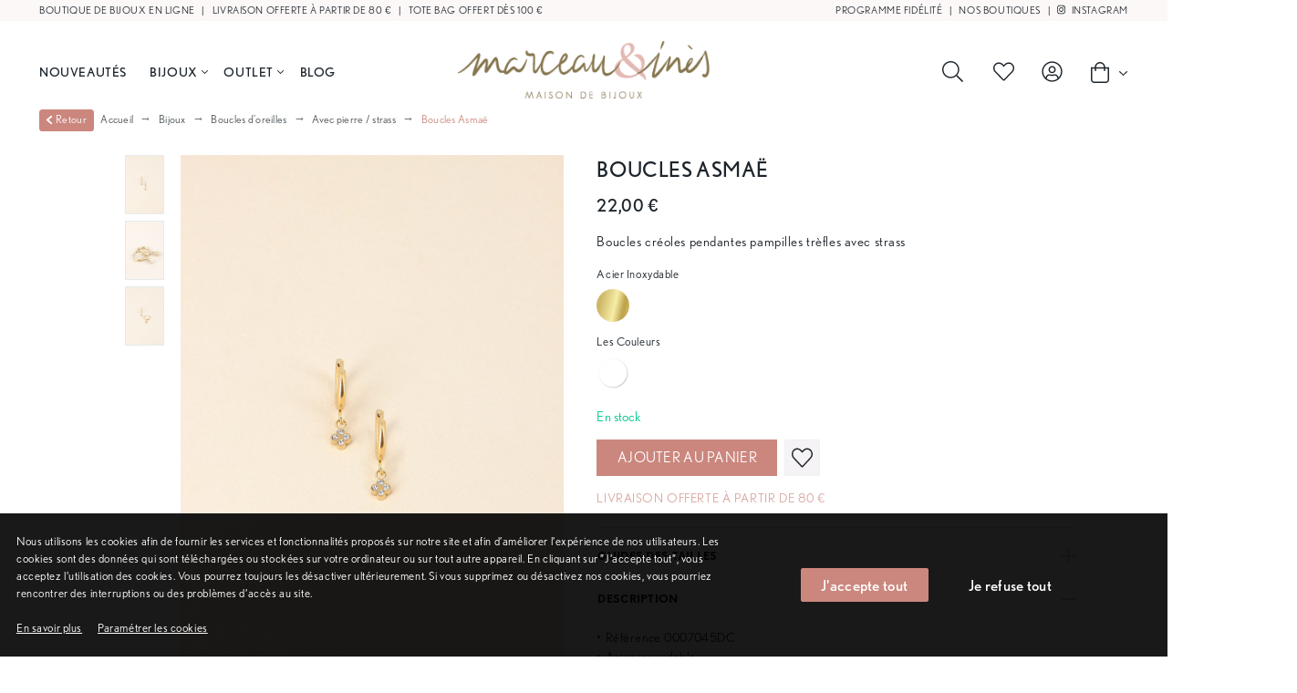

--- FILE ---
content_type: text/html; charset=utf-8
request_url: https://www.marceau-ines.com/p/boucles-asmae-2510
body_size: 73514
content:
<!doctype html>
<html data-n-head-ssr lang="fr" data-n-head="%7B%22lang%22:%7B%22ssr%22:%22fr%22%7D%7D">
  <head >
    <meta data-n-head="ssr" charset="utf-8"><meta data-n-head="ssr" name="viewport" content="width=device-width, initial-scale=1"><meta data-n-head="ssr" name="author" content="Marceau &amp; Inès"><meta data-n-head="ssr" name="language" content="fr-FR"><meta data-n-head="ssr" name="robots" content="all"><meta data-n-head="ssr" name="keywords" content="Bijoux, colliers, pendentifs, bracelets, bijoux pour femme"><meta data-n-head="ssr" data-hid="og:description" property="og:description" content="Découvrez nos bijoux pour femme qui vous accompagnent tous les jours et révèlent votre singularité."><meta data-n-head="ssr" data-hid="description" name="description" content="Découvrez notre élégante collection de créoles pendantes en acier inoxydable. Trouvez la paire parfaite qui saura vous sublimer ! Livraison offerte à partir de 80 euros !"><meta data-n-head="ssr" data-hid="og:type" property="og:type" content="website"><meta data-n-head="ssr" data-hid="og:url" property="og:url" content="https://www.marceau-ines.com/p/boucles-asmae-2510"><meta data-n-head="ssr" data-hid="og:title" property="og:title" content="Boucles créoles pendantes pampilles trèfles avec strass"><meta data-n-head="ssr" data-hid="og:site_name" property="og:site_name" content="Marceau &amp; Inès"><meta data-n-head="ssr" data-hid="og:locale" property="og:locale" content="fr"><meta data-n-head="ssr" data-hid="og:image" property="og:image" content="https://api.marceau-ines.com/storage/variants/4360/7045dc-crystal-660139125c41f.jpg"><title>Boucles créoles pendantes pampilles trèfles avec strass | Marceau &amp; Inès</title><link data-n-head="ssr" rel="icon" type="image/x-icon" href="/favicon.ico" defer><link data-n-head="ssr" rel="alternate" hreflang="fr-FR" href="https://www.marceau-ines.com"><link data-n-head="ssr" rel="canonical" href="https://www.marceau-ines.com/p/boucles-asmae-2510"><script data-n-head="ssr" data-hid="gtm-script">if(!window._gtm_init){window._gtm_init=1;(function(w,n,d,m,e,p){w[d]=(w[d]==1||n[d]=='yes'||n[d]==1||n[m]==1||(w[e]&&w[e][p]&&w[e][p]()))?1:0})(window,navigator,'doNotTrack','msDoNotTrack','external','msTrackingProtectionEnabled');(function(w,d,s,l,x,y){w[x]={};w._gtm_inject=function(i){if(w.doNotTrack||w[x][i])return;w[x][i]=1;w[l]=w[l]||[];w[l].push({'gtm.start':new Date().getTime(),event:'gtm.js'});var f=d.getElementsByTagName(s)[0],j=d.createElement(s);j.defer=true;j.src='https://www.googletagmanager.com/gtm.js?id='+i;f.parentNode.insertBefore(j,f);};w[y]('GTM-W82P6VWC')})(window,document,'script','dataLayer','_gtm_ids','_gtm_inject')}</script><script data-n-head="ssr" type="application/ld+json">{"@context":"https://schema.org","@type":"BreadcrumbList","itemListElement":[{"@type":"ListItem","position":1,"name":"Accueil","item":"https://www.marceau-ines.com/"},{"@type":"ListItem","position":2,"name":"Bijoux","item":"https://www.marceau-ines.com/c/bijoux-fantaisies"},{"@type":"ListItem","position":3,"name":"Boucles d'oreilles","item":"https://www.marceau-ines.com/c/bijoux-fantaisies/boucles-doreilles"},{"@type":"ListItem","position":4,"name":"Avec pierre / strass","item":"https://www.marceau-ines.com/c/bijoux-fantaisies/boucles-doreilles/boucles-doreilles-avec-pierre"},{"@type":"ListItem","position":5,"name":"Boucles Asmaë","item":"https://www.marceau-ines.com/p/boucles-asmae-2510"}]}</script><link rel="preload" href="/_nuxt/f9fdb66.js" as="script"><link rel="preload" href="/_nuxt/37a184a.js" as="script"><link rel="preload" href="/_nuxt/8fb071f.js" as="script"><link rel="preload" href="/_nuxt/7d4230e.js" as="script"><link rel="preload" href="/_nuxt/377ea56.js" as="script"><link rel="preload" href="/_nuxt/64b0104.js" as="script"><style data-vue-ssr-id="b384aaf2:0 78609a58:0 0c3153ba:0 7de8d7c2:0 00122704:0 9efe1a28:0 f1d05156:0 1399eade:0 75aa9233:0 1532a8a2:0 409c165a:0 463c3c19:0 7f971dfb:0 22ad542a:0 4c6599b9:0 7f92c0f4:0 ab8c899e:0 c4c77dc6:0 b081d6ae:0">*,::backdrop,:after,:before{--tw-border-spacing-x:0;--tw-border-spacing-y:0;--tw-translate-x:0;--tw-translate-y:0;--tw-rotate:0;--tw-skew-x:0;--tw-skew-y:0;--tw-scale-x:1;--tw-scale-y:1;--tw-pan-x: ;--tw-pan-y: ;--tw-pinch-zoom: ;--tw-scroll-snap-strictness:proximity;--tw-gradient-from-position: ;--tw-gradient-via-position: ;--tw-gradient-to-position: ;--tw-ordinal: ;--tw-slashed-zero: ;--tw-numeric-figure: ;--tw-numeric-spacing: ;--tw-numeric-fraction: ;--tw-ring-inset: ;--tw-ring-offset-width:0px;--tw-ring-offset-color:#fff;--tw-ring-color:#3b82f680;--tw-ring-offset-shadow:0 0 #0000;--tw-ring-shadow:0 0 #0000;--tw-shadow:0 0 #0000;--tw-shadow-colored:0 0 #0000;--tw-blur: ;--tw-brightness: ;--tw-contrast: ;--tw-grayscale: ;--tw-hue-rotate: ;--tw-invert: ;--tw-saturate: ;--tw-sepia: ;--tw-drop-shadow: ;--tw-backdrop-blur: ;--tw-backdrop-brightness: ;--tw-backdrop-contrast: ;--tw-backdrop-grayscale: ;--tw-backdrop-hue-rotate: ;--tw-backdrop-invert: ;--tw-backdrop-opacity: ;--tw-backdrop-saturate: ;--tw-backdrop-sepia: ;--tw-contain-size: ;--tw-contain-layout: ;--tw-contain-paint: ;--tw-contain-style: }.tw-fixed{position:fixed}.tw-z-\[2\]{z-index:2}.tw-mb-16{margin-bottom:4rem}.\!tw-h-fit{height:fit-content!important}.tw-h-24{height:6rem}.tw-min-h-\[22px\]{min-height:22px}.tw-min-h-\[32px\]{min-height:32px}.tw-w-full{width:100%}.tw-max-w-screen-xl{max-width:1280px}.tw-text-justify{text-align:justify}.\!tw-text-lg{font-size:1.125rem!important;line-height:1.75rem!important}.tw-text-\[1rem\]{font-size:1rem}.tw-text-lg{font-size:1.125rem;line-height:1.75rem}.tw-text-blue-600{--tw-text-opacity:1;color:#2563eb;color:rgba(37,99,235,var(--tw-text-opacity,1))}@media (min-width:640px){.sm\:\!tw-text-3xl{font-size:1.875rem!important;line-height:2.25rem!important}.sm\:tw-text-\[1\.5rem\]{font-size:1.5rem}}
.v-select{font-family:inherit;position:relative}.v-select,.v-select *{box-sizing:border-box}@keyframes vSelectSpinner{0%{transform:rotate(0deg)}to{transform:rotate(1turn)}}.vs__fade-enter-active,.vs__fade-leave-active{pointer-events:none;transition:opacity .15s cubic-bezier(1,.5,.8,1)}.vs__fade-enter,.vs__fade-leave-to{opacity:0}.vs--disabled .vs__clear,.vs--disabled .vs__dropdown-toggle,.vs--disabled .vs__open-indicator,.vs--disabled .vs__search,.vs--disabled .vs__selected{background-color:#f8f8f8;cursor:not-allowed}.v-select[dir=rtl] .vs__actions{padding:0 3px 0 6px}.v-select[dir=rtl] .vs__clear{margin-left:6px;margin-right:0}.v-select[dir=rtl] .vs__deselect{margin-left:0;margin-right:2px}.v-select[dir=rtl] .vs__dropdown-menu{text-align:right}.vs__dropdown-toggle{-webkit-appearance:none;-moz-appearance:none;appearance:none;background:none;border:1px solid rgba(60,60,60,.26);border-radius:4px;display:flex;padding:0 0 4px;white-space:normal}.vs__selected-options{display:flex;flex-basis:100%;flex-grow:1;flex-wrap:wrap;padding:0 2px;position:relative}.vs__actions{align-items:center;display:flex;padding:4px 6px 0 3px}.vs--searchable .vs__dropdown-toggle{cursor:text}.vs--unsearchable .vs__dropdown-toggle{cursor:pointer}.vs--open .vs__dropdown-toggle{border-bottom-color:transparent;border-bottom-left-radius:0;border-bottom-right-radius:0}.vs__open-indicator{fill:rgba(60,60,60,.5);transform:scale(1);transition:transform .15s cubic-bezier(1,-.115,.975,.855);transition-timing-function:cubic-bezier(1,-.115,.975,.855)}.vs--open .vs__open-indicator{transform:rotate(180deg) scale(1)}.vs--loading .vs__open-indicator{opacity:0}.vs__clear{fill:rgba(60,60,60,.5);background-color:transparent;border:0;cursor:pointer;margin-right:8px;padding:0}.vs__dropdown-menu{background:#fff;border:1px solid rgba(60,60,60,.26);border-radius:0 0 4px 4px;border-top-style:none;box-shadow:0 3px 6px 0 rgba(0,0,0,.15);box-sizing:border-box;display:block;left:0;list-style:none;margin:0;max-height:350px;min-width:160px;overflow-y:auto;padding:5px 0;position:absolute;text-align:left;top:calc(100% - 1px);width:100%;z-index:1000}.vs__no-options{text-align:center}.vs__dropdown-option{clear:both;color:#333;cursor:pointer;display:block;line-height:1.42857143;padding:3px 20px;white-space:nowrap}.vs__dropdown-option--highlight{background:#5897fb;color:#fff}.vs__dropdown-option--deselect{background:#fb5858;color:#fff}.vs__dropdown-option--disabled{background:inherit;color:rgba(60,60,60,.5);cursor:inherit}.vs__selected{align-items:center;background-color:#f0f0f0;border:1px solid rgba(60,60,60,.26);border-radius:4px;color:#333;display:flex;line-height:1.4;margin:4px 2px 0;padding:0 .25em;z-index:0}.vs__deselect{-webkit-appearance:none;-moz-appearance:none;appearance:none;background:none;border:0;cursor:pointer;display:inline-flex;margin-left:4px;padding:0;fill:rgba(60,60,60,.5);text-shadow:0 1px 0 #fff}.vs--single .vs__selected{background-color:transparent;border-color:transparent}.vs--single.vs--loading .vs__selected,.vs--single.vs--open .vs__selected{opacity:.4;position:absolute}.vs--single.vs--searching .vs__selected{display:none}.vs__search::-webkit-search-cancel-button{display:none}.vs__search::-ms-clear,.vs__search::-webkit-search-decoration,.vs__search::-webkit-search-results-button,.vs__search::-webkit-search-results-decoration{display:none}.vs__search,.vs__search:focus{-webkit-appearance:none;-moz-appearance:none;appearance:none;background:none;border:1px solid transparent;border-left:none;box-shadow:none;flex-grow:1;font-size:1em;line-height:1.4;margin:4px 0 0;max-width:100%;outline:none;padding:0 7px;width:0;z-index:1}.vs__search::-moz-placeholder{color:inherit}.vs__search::placeholder{color:inherit}.vs--unsearchable .vs__search{opacity:1}.vs--unsearchable:not(.vs--disabled) .vs__search{cursor:pointer}.vs--single.vs--searching:not(.vs--open):not(.vs--loading) .vs__search{opacity:.2}.vs__spinner{align-self:center;animation:vSelectSpinner 1.1s linear infinite;border:.9em solid hsla(0,0%,39%,.1);border-left-color:rgba(60,60,60,.45);font-size:5px;opacity:0;overflow:hidden;text-indent:-9999em;transform:translateZ(0);transition:opacity .1s}.vs__spinner,.vs__spinner:after{border-radius:50%;height:5em;width:5em}.vs--loading .vs__spinner{opacity:1}
*,:after,:before{box-sizing:border-box}html{font-family:sans-serif;line-height:1.15;-webkit-text-size-adjust:100%;-webkit-tap-highlight-color:rgba(0,0,0,0)}article,aside,figcaption,figure,footer,header,hgroup,main,nav,section{display:block}body{background-color:#fff;color:#212529;font-family:-apple-system,BlinkMacSystemFont,"Segoe UI",Roboto,"Helvetica Neue",Arial,"Noto Sans","Liberation Sans",sans-serif,"Apple Color Emoji","Segoe UI Emoji","Segoe UI Symbol","Noto Color Emoji";font-size:1rem;font-weight:400;line-height:1.5;margin:0;text-align:left}[tabindex="-1"]:focus:not(:focus-visible){outline:0!important}hr{box-sizing:content-box;height:0;overflow:visible}h1,h2,h3,h4,h5,h6{margin-bottom:.5rem;margin-top:0}p{margin-bottom:1rem;margin-top:0}abbr[data-original-title],abbr[title]{border-bottom:0;cursor:help;text-decoration:underline;-webkit-text-decoration:underline dotted;text-decoration:underline dotted;-webkit-text-decoration-skip-ink:none;text-decoration-skip-ink:none}address{font-style:normal;line-height:inherit}address,dl,ol,ul{margin-bottom:1rem}dl,ol,ul{margin-top:0}ol ol,ol ul,ul ol,ul ul{margin-bottom:0}dt{font-weight:700}dd{margin-bottom:.5rem;margin-left:0}blockquote{margin:0 0 1rem}b,strong{font-weight:bolder}small{font-size:80%}sub,sup{font-size:75%;line-height:0;position:relative;vertical-align:baseline}sub{bottom:-.25em}sup{top:-.5em}a{background-color:transparent;color:#054d70;-webkit-text-decoration:none;text-decoration:none}a:hover{color:#021b27;-webkit-text-decoration:underline;text-decoration:underline}a:not([href]):not([class]),a:not([href]):not([class]):hover{color:inherit;-webkit-text-decoration:none;text-decoration:none}code,kbd,pre,samp{font-family:SFMono-Regular,Menlo,Monaco,Consolas,"Liberation Mono","Courier New",monospace;font-size:1em}pre{margin-bottom:1rem;margin-top:0;overflow:auto;-ms-overflow-style:scrollbar}figure{margin:0 0 1rem}img{border-style:none}img,svg{vertical-align:middle}svg{overflow:hidden}table{border-collapse:collapse}caption{caption-side:bottom;color:#6c757d;padding-bottom:.75rem;padding-top:.75rem;text-align:left}th{text-align:inherit;text-align:-webkit-match-parent}label{display:inline-block;margin-bottom:.5rem}button{border-radius:0}button:focus:not(:focus-visible){outline:0}button,input,optgroup,select,textarea{font-family:inherit;font-size:inherit;line-height:inherit;margin:0}button,input{overflow:visible}button,select{text-transform:none}[role=button]{cursor:pointer}select{word-wrap:normal}[type=button],[type=reset],[type=submit],button{-webkit-appearance:button}[type=button]:not(:disabled),[type=reset]:not(:disabled),[type=submit]:not(:disabled),button:not(:disabled){cursor:pointer}[type=button]::-moz-focus-inner,[type=reset]::-moz-focus-inner,[type=submit]::-moz-focus-inner,button::-moz-focus-inner{border-style:none;padding:0}input[type=checkbox],input[type=radio]{box-sizing:border-box;padding:0}textarea{overflow:auto;resize:vertical}fieldset{border:0;margin:0;min-width:0;padding:0}legend{color:inherit;display:block;font-size:1.5rem;line-height:inherit;margin-bottom:.5rem;max-width:100%;padding:0;white-space:normal;width:100%}progress{vertical-align:baseline}[type=number]::-webkit-inner-spin-button,[type=number]::-webkit-outer-spin-button{height:auto}[type=search]{-webkit-appearance:none;outline-offset:-2px}[type=search]::-webkit-search-decoration{-webkit-appearance:none}::-webkit-file-upload-button{-webkit-appearance:button;font:inherit}output{display:inline-block}summary{cursor:pointer;display:list-item}template{display:none}[hidden]{display:none!important}.align-baseline{vertical-align:baseline!important}.align-top{vertical-align:top!important}.align-middle{vertical-align:middle!important}.align-bottom{vertical-align:bottom!important}.align-text-bottom{vertical-align:text-bottom!important}.align-text-top{vertical-align:text-top!important}.bg-primary{background-color:#054d70!important}a.bg-primary:focus,a.bg-primary:hover,button.bg-primary:focus,button.bg-primary:hover{background-color:#032b3f!important}.bg-secondary{background-color:#6c757d!important}a.bg-secondary:focus,a.bg-secondary:hover,button.bg-secondary:focus,button.bg-secondary:hover{background-color:#545b62!important}.bg-success{background-color:#00ca8f!important}a.bg-success:focus,a.bg-success:hover,button.bg-success:focus,button.bg-success:hover{background-color:#00976b!important}.bg-info{background-color:#17a2b8!important}a.bg-info:focus,a.bg-info:hover,button.bg-info:focus,button.bg-info:hover{background-color:#117a8b!important}.bg-warning{background-color:#ffc107!important}a.bg-warning:focus,a.bg-warning:hover,button.bg-warning:focus,button.bg-warning:hover{background-color:#d39e00!important}.bg-danger{background-color:#ff4757!important}a.bg-danger:focus,a.bg-danger:hover,button.bg-danger:focus,button.bg-danger:hover{background-color:#ff1428!important}.bg-light{background-color:#ddd!important}a.bg-light:focus,a.bg-light:hover,button.bg-light:focus,button.bg-light:hover{background-color:#c4c4c4!important}.bg-dark{background-color:#343a40!important}a.bg-dark:focus,a.bg-dark:hover,button.bg-dark:focus,button.bg-dark:hover{background-color:#1d2124!important}a.bg-white:focus,a.bg-white:hover,button.bg-white:focus,button.bg-white:hover{background-color:#e6e6e6!important}.bg-white01{background-color:hsla(0,0%,100%,.1)!important}a.bg-white01:focus,a.bg-white01:hover,button.bg-white01:focus,button.bg-white01:hover{background-color:hsla(0,0%,90%,.1)!important}.bg-white02{background-color:hsla(0,0%,100%,.2)!important}a.bg-white02:focus,a.bg-white02:hover,button.bg-white02:focus,button.bg-white02:hover{background-color:hsla(0,0%,90%,.2)!important}.bg-white03{background-color:hsla(0,0%,100%,.3)!important}a.bg-white03:focus,a.bg-white03:hover,button.bg-white03:focus,button.bg-white03:hover{background-color:hsla(0,0%,90%,.3)!important}.bg-white04{background-color:hsla(0,0%,100%,.4)!important}a.bg-white04:focus,a.bg-white04:hover,button.bg-white04:focus,button.bg-white04:hover{background-color:hsla(0,0%,90%,.4)!important}.bg-white05{background-color:hsla(0,0%,100%,.5)!important}a.bg-white05:focus,a.bg-white05:hover,button.bg-white05:focus,button.bg-white05:hover{background-color:hsla(0,0%,90%,.5)!important}.bg-white06{background-color:hsla(0,0%,100%,.6)!important}a.bg-white06:focus,a.bg-white06:hover,button.bg-white06:focus,button.bg-white06:hover{background-color:hsla(0,0%,90%,.6)!important}.bg-primary01{background-color:rgba(5,77,112,.1)!important}a.bg-primary01:focus,a.bg-primary01:hover,button.bg-primary01:focus,button.bg-primary01:hover{background-color:rgba(3,43,63,.1)!important}.bg-skin{background-color:#f5ebe3!important}a.bg-skin:focus,a.bg-skin:hover,button.bg-skin:focus,button.bg-skin:hover{background-color:#e8d0bd!important}.bg-skin-light{background-color:#fdf7f2!important}a.bg-skin-light:focus,a.bg-skin-light:hover,button.bg-skin-light:focus,button.bg-skin-light:hover{background-color:#f6dcc6!important}.bg-skin-transparent{background-color:hsla(27,69%,92%,.6)!important}a.bg-skin-transparent:focus,a.bg-skin-transparent:hover,button.bg-skin-transparent:focus,button.bg-skin-transparent:hover{background-color:hsla(27,69%,82%,.6)!important}.bg-yellow{background-color:#febf00!important}a.bg-yellow:focus,a.bg-yellow:hover,button.bg-yellow:focus,button.bg-yellow:hover{background-color:#cb9900!important}.bg-dark-purple{background-color:#1f102f!important}a.bg-dark-purple:focus,a.bg-dark-purple:hover,button.bg-dark-purple:focus,button.bg-dark-purple:hover{background-color:#060309!important}.bg-purple{background-color:#603bff!important}a.bg-purple:focus,a.bg-purple:hover,button.bg-purple:focus,button.bg-purple:hover{background-color:#3708ff!important}.bg-turquoise{background-color:#00cda8!important}a.bg-turquoise:focus,a.bg-turquoise:hover,button.bg-turquoise:focus,button.bg-turquoise:hover{background-color:#009a7e!important}.bg-pink{background-color:#ff3b60!important}a.bg-pink:focus,a.bg-pink:hover,button.bg-pink:focus,button.bg-pink:hover{background-color:#ff0837!important}.bg-orange{background-color:#f66d6a!important}a.bg-orange:focus,a.bg-orange:hover,button.bg-orange:focus,button.bg-orange:hover{background-color:#f33e3a!important}.bg-white{background-color:#fff!important}.bg-transparent{background-color:transparent!important}.border{border:1px solid #dee2e6!important}.border-top{border-top:1px solid #dee2e6!important}.border-right{border-right:1px solid #dee2e6!important}.border-bottom{border-bottom:1px solid #dee2e6!important}.border-left{border-left:1px solid #dee2e6!important}.border-0{border:0!important}.border-top-0{border-top:0!important}.border-right-0{border-right:0!important}.border-bottom-0{border-bottom:0!important}.border-left-0{border-left:0!important}.border-primary{border-color:#054d70!important}.border-secondary{border-color:#6c757d!important}.border-success{border-color:#00ca8f!important}.border-info{border-color:#17a2b8!important}.border-warning{border-color:#ffc107!important}.border-danger{border-color:#ff4757!important}.border-light{border-color:#ddd!important}.border-dark{border-color:#343a40!important}.border-white01{border-color:hsla(0,0%,100%,.1)!important}.border-white02{border-color:hsla(0,0%,100%,.2)!important}.border-white03{border-color:hsla(0,0%,100%,.3)!important}.border-white04{border-color:hsla(0,0%,100%,.4)!important}.border-white05{border-color:hsla(0,0%,100%,.5)!important}.border-white06{border-color:hsla(0,0%,100%,.6)!important}.border-primary01{border-color:rgba(5,77,112,.1)!important}.border-skin{border-color:#f5ebe3!important}.border-skin-light{border-color:#fdf7f2!important}.border-skin-transparent{border-color:hsla(27,69%,92%,.6)!important}.border-yellow{border-color:#febf00!important}.border-dark-purple{border-color:#1f102f!important}.border-purple{border-color:#603bff!important}.border-turquoise{border-color:#00cda8!important}.border-pink{border-color:#ff3b60!important}.border-orange{border-color:#f66d6a!important}.border-white{border-color:#fff!important}.rounded-sm{border-radius:.2rem!important}.rounded{border-radius:.25rem!important}.rounded-top{border-top-left-radius:.25rem!important}.rounded-right,.rounded-top{border-top-right-radius:.25rem!important}.rounded-bottom,.rounded-right{border-bottom-right-radius:.25rem!important}.rounded-bottom,.rounded-left{border-bottom-left-radius:.25rem!important}.rounded-left{border-top-left-radius:.25rem!important}.rounded-lg{border-radius:.3rem!important}.rounded-circle{border-radius:50%!important}.rounded-pill{border-radius:50rem!important}.rounded-0{border-radius:0!important}.clearfix:after{clear:both;content:"";display:block}.d-none{display:none!important}.d-inline{display:inline!important}.d-inline-block{display:inline-block!important}.d-block{display:block!important}.d-table{display:table!important}.d-table-row{display:table-row!important}.d-table-cell{display:table-cell!important}.d-flex{display:flex!important}.d-inline-flex{display:inline-flex!important}@media(min-width:576px){.d-sm-none{display:none!important}.d-sm-inline{display:inline!important}.d-sm-inline-block{display:inline-block!important}.d-sm-block{display:block!important}.d-sm-table{display:table!important}.d-sm-table-row{display:table-row!important}.d-sm-table-cell{display:table-cell!important}.d-sm-flex{display:flex!important}.d-sm-inline-flex{display:inline-flex!important}}@media(min-width:768px){.d-md-none{display:none!important}.d-md-inline{display:inline!important}.d-md-inline-block{display:inline-block!important}.d-md-block{display:block!important}.d-md-table{display:table!important}.d-md-table-row{display:table-row!important}.d-md-table-cell{display:table-cell!important}.d-md-flex{display:flex!important}.d-md-inline-flex{display:inline-flex!important}}@media(min-width:992px){.d-lg-none{display:none!important}.d-lg-inline{display:inline!important}.d-lg-inline-block{display:inline-block!important}.d-lg-block{display:block!important}.d-lg-table{display:table!important}.d-lg-table-row{display:table-row!important}.d-lg-table-cell{display:table-cell!important}.d-lg-flex{display:flex!important}.d-lg-inline-flex{display:inline-flex!important}}@media(min-width:1200px){.d-xl-none{display:none!important}.d-xl-inline{display:inline!important}.d-xl-inline-block{display:inline-block!important}.d-xl-block{display:block!important}.d-xl-table{display:table!important}.d-xl-table-row{display:table-row!important}.d-xl-table-cell{display:table-cell!important}.d-xl-flex{display:flex!important}.d-xl-inline-flex{display:inline-flex!important}}@media print{.d-print-none{display:none!important}.d-print-inline{display:inline!important}.d-print-inline-block{display:inline-block!important}.d-print-block{display:block!important}.d-print-table{display:table!important}.d-print-table-row{display:table-row!important}.d-print-table-cell{display:table-cell!important}.d-print-flex{display:flex!important}.d-print-inline-flex{display:inline-flex!important}}.embed-responsive{display:block;overflow:hidden;padding:0;position:relative;width:100%}.embed-responsive:before{content:"";display:block}.embed-responsive .embed-responsive-item,.embed-responsive embed,.embed-responsive iframe,.embed-responsive object,.embed-responsive video{border:0;bottom:0;height:100%;left:0;position:absolute;top:0;width:100%}.embed-responsive-21by9:before{padding-top:42.85714286%}.embed-responsive-16by9:before{padding-top:56.25%}.embed-responsive-4by3:before{padding-top:75%}.embed-responsive-1by1:before{padding-top:100%}.flex-row{flex-direction:row!important}.flex-column{flex-direction:column!important}.flex-row-reverse{flex-direction:row-reverse!important}.flex-column-reverse{flex-direction:column-reverse!important}.flex-wrap{flex-wrap:wrap!important}.flex-nowrap{flex-wrap:nowrap!important}.flex-wrap-reverse{flex-wrap:wrap-reverse!important}.flex-fill{flex:1 1 auto!important}.flex-grow-0{flex-grow:0!important}.flex-grow-1{flex-grow:1!important}.flex-shrink-0{flex-shrink:0!important}.flex-shrink-1{flex-shrink:1!important}.justify-content-start{justify-content:flex-start!important}.justify-content-end{justify-content:flex-end!important}.justify-content-center{justify-content:center!important}.justify-content-between{justify-content:space-between!important}.justify-content-around{justify-content:space-around!important}.align-items-start{align-items:flex-start!important}.align-items-end{align-items:flex-end!important}.align-items-center{align-items:center!important}.align-items-baseline{align-items:baseline!important}.align-items-stretch{align-items:stretch!important}.align-content-start{align-content:flex-start!important}.align-content-end{align-content:flex-end!important}.align-content-center{align-content:center!important}.align-content-between{align-content:space-between!important}.align-content-around{align-content:space-around!important}.align-content-stretch{align-content:stretch!important}.align-self-auto{align-self:auto!important}.align-self-start{align-self:flex-start!important}.align-self-end{align-self:flex-end!important}.align-self-center{align-self:center!important}.align-self-baseline{align-self:baseline!important}.align-self-stretch{align-self:stretch!important}@media(min-width:576px){.flex-sm-row{flex-direction:row!important}.flex-sm-column{flex-direction:column!important}.flex-sm-row-reverse{flex-direction:row-reverse!important}.flex-sm-column-reverse{flex-direction:column-reverse!important}.flex-sm-wrap{flex-wrap:wrap!important}.flex-sm-nowrap{flex-wrap:nowrap!important}.flex-sm-wrap-reverse{flex-wrap:wrap-reverse!important}.flex-sm-fill{flex:1 1 auto!important}.flex-sm-grow-0{flex-grow:0!important}.flex-sm-grow-1{flex-grow:1!important}.flex-sm-shrink-0{flex-shrink:0!important}.flex-sm-shrink-1{flex-shrink:1!important}.justify-content-sm-start{justify-content:flex-start!important}.justify-content-sm-end{justify-content:flex-end!important}.justify-content-sm-center{justify-content:center!important}.justify-content-sm-between{justify-content:space-between!important}.justify-content-sm-around{justify-content:space-around!important}.align-items-sm-start{align-items:flex-start!important}.align-items-sm-end{align-items:flex-end!important}.align-items-sm-center{align-items:center!important}.align-items-sm-baseline{align-items:baseline!important}.align-items-sm-stretch{align-items:stretch!important}.align-content-sm-start{align-content:flex-start!important}.align-content-sm-end{align-content:flex-end!important}.align-content-sm-center{align-content:center!important}.align-content-sm-between{align-content:space-between!important}.align-content-sm-around{align-content:space-around!important}.align-content-sm-stretch{align-content:stretch!important}.align-self-sm-auto{align-self:auto!important}.align-self-sm-start{align-self:flex-start!important}.align-self-sm-end{align-self:flex-end!important}.align-self-sm-center{align-self:center!important}.align-self-sm-baseline{align-self:baseline!important}.align-self-sm-stretch{align-self:stretch!important}}@media(min-width:768px){.flex-md-row{flex-direction:row!important}.flex-md-column{flex-direction:column!important}.flex-md-row-reverse{flex-direction:row-reverse!important}.flex-md-column-reverse{flex-direction:column-reverse!important}.flex-md-wrap{flex-wrap:wrap!important}.flex-md-nowrap{flex-wrap:nowrap!important}.flex-md-wrap-reverse{flex-wrap:wrap-reverse!important}.flex-md-fill{flex:1 1 auto!important}.flex-md-grow-0{flex-grow:0!important}.flex-md-grow-1{flex-grow:1!important}.flex-md-shrink-0{flex-shrink:0!important}.flex-md-shrink-1{flex-shrink:1!important}.justify-content-md-start{justify-content:flex-start!important}.justify-content-md-end{justify-content:flex-end!important}.justify-content-md-center{justify-content:center!important}.justify-content-md-between{justify-content:space-between!important}.justify-content-md-around{justify-content:space-around!important}.align-items-md-start{align-items:flex-start!important}.align-items-md-end{align-items:flex-end!important}.align-items-md-center{align-items:center!important}.align-items-md-baseline{align-items:baseline!important}.align-items-md-stretch{align-items:stretch!important}.align-content-md-start{align-content:flex-start!important}.align-content-md-end{align-content:flex-end!important}.align-content-md-center{align-content:center!important}.align-content-md-between{align-content:space-between!important}.align-content-md-around{align-content:space-around!important}.align-content-md-stretch{align-content:stretch!important}.align-self-md-auto{align-self:auto!important}.align-self-md-start{align-self:flex-start!important}.align-self-md-end{align-self:flex-end!important}.align-self-md-center{align-self:center!important}.align-self-md-baseline{align-self:baseline!important}.align-self-md-stretch{align-self:stretch!important}}@media(min-width:992px){.flex-lg-row{flex-direction:row!important}.flex-lg-column{flex-direction:column!important}.flex-lg-row-reverse{flex-direction:row-reverse!important}.flex-lg-column-reverse{flex-direction:column-reverse!important}.flex-lg-wrap{flex-wrap:wrap!important}.flex-lg-nowrap{flex-wrap:nowrap!important}.flex-lg-wrap-reverse{flex-wrap:wrap-reverse!important}.flex-lg-fill{flex:1 1 auto!important}.flex-lg-grow-0{flex-grow:0!important}.flex-lg-grow-1{flex-grow:1!important}.flex-lg-shrink-0{flex-shrink:0!important}.flex-lg-shrink-1{flex-shrink:1!important}.justify-content-lg-start{justify-content:flex-start!important}.justify-content-lg-end{justify-content:flex-end!important}.justify-content-lg-center{justify-content:center!important}.justify-content-lg-between{justify-content:space-between!important}.justify-content-lg-around{justify-content:space-around!important}.align-items-lg-start{align-items:flex-start!important}.align-items-lg-end{align-items:flex-end!important}.align-items-lg-center{align-items:center!important}.align-items-lg-baseline{align-items:baseline!important}.align-items-lg-stretch{align-items:stretch!important}.align-content-lg-start{align-content:flex-start!important}.align-content-lg-end{align-content:flex-end!important}.align-content-lg-center{align-content:center!important}.align-content-lg-between{align-content:space-between!important}.align-content-lg-around{align-content:space-around!important}.align-content-lg-stretch{align-content:stretch!important}.align-self-lg-auto{align-self:auto!important}.align-self-lg-start{align-self:flex-start!important}.align-self-lg-end{align-self:flex-end!important}.align-self-lg-center{align-self:center!important}.align-self-lg-baseline{align-self:baseline!important}.align-self-lg-stretch{align-self:stretch!important}}@media(min-width:1200px){.flex-xl-row{flex-direction:row!important}.flex-xl-column{flex-direction:column!important}.flex-xl-row-reverse{flex-direction:row-reverse!important}.flex-xl-column-reverse{flex-direction:column-reverse!important}.flex-xl-wrap{flex-wrap:wrap!important}.flex-xl-nowrap{flex-wrap:nowrap!important}.flex-xl-wrap-reverse{flex-wrap:wrap-reverse!important}.flex-xl-fill{flex:1 1 auto!important}.flex-xl-grow-0{flex-grow:0!important}.flex-xl-grow-1{flex-grow:1!important}.flex-xl-shrink-0{flex-shrink:0!important}.flex-xl-shrink-1{flex-shrink:1!important}.justify-content-xl-start{justify-content:flex-start!important}.justify-content-xl-end{justify-content:flex-end!important}.justify-content-xl-center{justify-content:center!important}.justify-content-xl-between{justify-content:space-between!important}.justify-content-xl-around{justify-content:space-around!important}.align-items-xl-start{align-items:flex-start!important}.align-items-xl-end{align-items:flex-end!important}.align-items-xl-center{align-items:center!important}.align-items-xl-baseline{align-items:baseline!important}.align-items-xl-stretch{align-items:stretch!important}.align-content-xl-start{align-content:flex-start!important}.align-content-xl-end{align-content:flex-end!important}.align-content-xl-center{align-content:center!important}.align-content-xl-between{align-content:space-between!important}.align-content-xl-around{align-content:space-around!important}.align-content-xl-stretch{align-content:stretch!important}.align-self-xl-auto{align-self:auto!important}.align-self-xl-start{align-self:flex-start!important}.align-self-xl-end{align-self:flex-end!important}.align-self-xl-center{align-self:center!important}.align-self-xl-baseline{align-self:baseline!important}.align-self-xl-stretch{align-self:stretch!important}}.float-left{float:left!important}.float-right{float:right!important}.float-none{float:none!important}@media(min-width:576px){.float-sm-left{float:left!important}.float-sm-right{float:right!important}.float-sm-none{float:none!important}}@media(min-width:768px){.float-md-left{float:left!important}.float-md-right{float:right!important}.float-md-none{float:none!important}}@media(min-width:992px){.float-lg-left{float:left!important}.float-lg-right{float:right!important}.float-lg-none{float:none!important}}@media(min-width:1200px){.float-xl-left{float:left!important}.float-xl-right{float:right!important}.float-xl-none{float:none!important}}.user-select-all{-webkit-user-select:all!important;-moz-user-select:all!important;user-select:all!important}.user-select-auto{-webkit-user-select:auto!important;-moz-user-select:auto!important;user-select:auto!important}.user-select-none{-webkit-user-select:none!important;-moz-user-select:none!important;user-select:none!important}.overflow-auto{overflow:auto!important}.overflow-hidden{overflow:hidden!important}.position-static{position:static!important}.position-relative{position:relative!important}.position-absolute{position:absolute!important}.position-fixed{position:fixed!important}.position-sticky{position:sticky!important}.fixed-top{top:0}.fixed-bottom,.fixed-top{left:0;position:fixed;right:0;z-index:1030}.fixed-bottom{bottom:0}@supports(position:sticky){.sticky-top{position:sticky;top:0;z-index:1020}}.sr-only{height:1px;margin:-1px;overflow:hidden;padding:0;position:absolute;width:1px;clip:rect(0,0,0,0);border:0;white-space:nowrap}.sr-only-focusable:active,.sr-only-focusable:focus{height:auto;overflow:visible;position:static;width:auto;clip:auto;white-space:normal}.shadow-sm{box-shadow:0 .125rem .25rem rgba(0,0,0,.075)!important}.shadow{box-shadow:0 .5rem 1rem rgba(0,0,0,.15)!important}.shadow-lg{box-shadow:0 1rem 3rem rgba(0,0,0,.175)!important}.shadow-none{box-shadow:none!important}.w-25{width:25%!important}.w-50{width:50%!important}.w-75{width:75%!important}.w-100{width:100%!important}.w-auto{width:auto!important}.h-25{height:25%!important}.h-50{height:50%!important}.h-75{height:75%!important}.h-100{height:100%!important}.h-auto{height:auto!important}.mw-100{max-width:100%!important}.mh-100{max-height:100%!important}.min-vw-100{min-width:100vw!important}.min-vh-100{min-height:100vh!important}.vw-100{width:100vw!important}.vh-100{height:100vh!important}.m-0{margin:0!important}.mt-0,.my-0{margin-top:0!important}.mr-0,.mx-0{margin-right:0!important}.mb-0,.my-0{margin-bottom:0!important}.ml-0,.mx-0{margin-left:0!important}.m-1{margin:.25rem!important}.mt-1,.my-1{margin-top:.25rem!important}.mr-1,.mx-1{margin-right:.25rem!important}.mb-1,.my-1{margin-bottom:.25rem!important}.ml-1,.mx-1{margin-left:.25rem!important}.m-2{margin:.5rem!important}.mt-2,.my-2{margin-top:.5rem!important}.mr-2,.mx-2{margin-right:.5rem!important}.mb-2,.my-2{margin-bottom:.5rem!important}.ml-2,.mx-2{margin-left:.5rem!important}.m-3{margin:1rem!important}.mt-3,.my-3{margin-top:1rem!important}.mr-3,.mx-3{margin-right:1rem!important}.mb-3,.my-3{margin-bottom:1rem!important}.ml-3,.mx-3{margin-left:1rem!important}.m-4{margin:1.5rem!important}.mt-4,.my-4{margin-top:1.5rem!important}.mr-4,.mx-4{margin-right:1.5rem!important}.mb-4,.my-4{margin-bottom:1.5rem!important}.ml-4,.mx-4{margin-left:1.5rem!important}.m-5{margin:3rem!important}.mt-5,.my-5{margin-top:3rem!important}.mr-5,.mx-5{margin-right:3rem!important}.mb-5,.my-5{margin-bottom:3rem!important}.ml-5,.mx-5{margin-left:3rem!important}.m-6{margin:5rem!important}.mt-6,.my-6{margin-top:5rem!important}.mr-6,.mx-6{margin-right:5rem!important}.mb-6,.my-6{margin-bottom:5rem!important}.ml-6,.mx-6{margin-left:5rem!important}.m-7{margin:7rem!important}.mt-7,.my-7{margin-top:7rem!important}.mr-7,.mx-7{margin-right:7rem!important}.mb-7,.my-7{margin-bottom:7rem!important}.ml-7,.mx-7{margin-left:7rem!important}.m-8{margin:9rem!important}.mt-8,.my-8{margin-top:9rem!important}.mr-8,.mx-8{margin-right:9rem!important}.mb-8,.my-8{margin-bottom:9rem!important}.ml-8,.mx-8{margin-left:9rem!important}.m-9{margin:12rem!important}.mt-9,.my-9{margin-top:12rem!important}.mr-9,.mx-9{margin-right:12rem!important}.mb-9,.my-9{margin-bottom:12rem!important}.ml-9,.mx-9{margin-left:12rem!important}.p-0{padding:0!important}.pt-0,.py-0{padding-top:0!important}.pr-0,.px-0{padding-right:0!important}.pb-0,.py-0{padding-bottom:0!important}.pl-0,.px-0{padding-left:0!important}.p-1{padding:.25rem!important}.pt-1,.py-1{padding-top:.25rem!important}.pr-1,.px-1{padding-right:.25rem!important}.pb-1,.py-1{padding-bottom:.25rem!important}.pl-1,.px-1{padding-left:.25rem!important}.p-2{padding:.5rem!important}.pt-2,.py-2{padding-top:.5rem!important}.pr-2,.px-2{padding-right:.5rem!important}.pb-2,.py-2{padding-bottom:.5rem!important}.pl-2,.px-2{padding-left:.5rem!important}.p-3{padding:1rem!important}.pt-3,.py-3{padding-top:1rem!important}.pr-3,.px-3{padding-right:1rem!important}.pb-3,.py-3{padding-bottom:1rem!important}.pl-3,.px-3{padding-left:1rem!important}.p-4{padding:1.5rem!important}.pt-4,.py-4{padding-top:1.5rem!important}.pr-4,.px-4{padding-right:1.5rem!important}.pb-4,.py-4{padding-bottom:1.5rem!important}.pl-4,.px-4{padding-left:1.5rem!important}.p-5{padding:3rem!important}.pt-5,.py-5{padding-top:3rem!important}.pr-5,.px-5{padding-right:3rem!important}.pb-5,.py-5{padding-bottom:3rem!important}.pl-5,.px-5{padding-left:3rem!important}.p-6{padding:5rem!important}.pt-6,.py-6{padding-top:5rem!important}.pr-6,.px-6{padding-right:5rem!important}.pb-6,.py-6{padding-bottom:5rem!important}.pl-6,.px-6{padding-left:5rem!important}.p-7{padding:7rem!important}.pt-7,.py-7{padding-top:7rem!important}.pr-7,.px-7{padding-right:7rem!important}.pb-7,.py-7{padding-bottom:7rem!important}.pl-7,.px-7{padding-left:7rem!important}.p-8{padding:9rem!important}.pt-8,.py-8{padding-top:9rem!important}.pr-8,.px-8{padding-right:9rem!important}.pb-8,.py-8{padding-bottom:9rem!important}.pl-8,.px-8{padding-left:9rem!important}.p-9{padding:12rem!important}.pt-9,.py-9{padding-top:12rem!important}.pr-9,.px-9{padding-right:12rem!important}.pb-9,.py-9{padding-bottom:12rem!important}.pl-9,.px-9{padding-left:12rem!important}.m-n1{margin:-.25rem!important}.mt-n1,.my-n1{margin-top:-.25rem!important}.mr-n1,.mx-n1{margin-right:-.25rem!important}.mb-n1,.my-n1{margin-bottom:-.25rem!important}.ml-n1,.mx-n1{margin-left:-.25rem!important}.m-n2{margin:-.5rem!important}.mt-n2,.my-n2{margin-top:-.5rem!important}.mr-n2,.mx-n2{margin-right:-.5rem!important}.mb-n2,.my-n2{margin-bottom:-.5rem!important}.ml-n2,.mx-n2{margin-left:-.5rem!important}.m-n3{margin:-1rem!important}.mt-n3,.my-n3{margin-top:-1rem!important}.mr-n3,.mx-n3{margin-right:-1rem!important}.mb-n3,.my-n3{margin-bottom:-1rem!important}.ml-n3,.mx-n3{margin-left:-1rem!important}.m-n4{margin:-1.5rem!important}.mt-n4,.my-n4{margin-top:-1.5rem!important}.mr-n4,.mx-n4{margin-right:-1.5rem!important}.mb-n4,.my-n4{margin-bottom:-1.5rem!important}.ml-n4,.mx-n4{margin-left:-1.5rem!important}.m-n5{margin:-3rem!important}.mt-n5,.my-n5{margin-top:-3rem!important}.mr-n5,.mx-n5{margin-right:-3rem!important}.mb-n5,.my-n5{margin-bottom:-3rem!important}.ml-n5,.mx-n5{margin-left:-3rem!important}.m-n6{margin:-5rem!important}.mt-n6,.my-n6{margin-top:-5rem!important}.mr-n6,.mx-n6{margin-right:-5rem!important}.mb-n6,.my-n6{margin-bottom:-5rem!important}.ml-n6,.mx-n6{margin-left:-5rem!important}.m-n7{margin:-7rem!important}.mt-n7,.my-n7{margin-top:-7rem!important}.mr-n7,.mx-n7{margin-right:-7rem!important}.mb-n7,.my-n7{margin-bottom:-7rem!important}.ml-n7,.mx-n7{margin-left:-7rem!important}.m-n8{margin:-9rem!important}.mt-n8,.my-n8{margin-top:-9rem!important}.mr-n8,.mx-n8{margin-right:-9rem!important}.mb-n8,.my-n8{margin-bottom:-9rem!important}.ml-n8,.mx-n8{margin-left:-9rem!important}.m-n9{margin:-12rem!important}.mt-n9,.my-n9{margin-top:-12rem!important}.mr-n9,.mx-n9{margin-right:-12rem!important}.mb-n9,.my-n9{margin-bottom:-12rem!important}.ml-n9,.mx-n9{margin-left:-12rem!important}.m-auto{margin:auto!important}.mt-auto,.my-auto{margin-top:auto!important}.mr-auto,.mx-auto{margin-right:auto!important}.mb-auto,.my-auto{margin-bottom:auto!important}.ml-auto,.mx-auto{margin-left:auto!important}@media(min-width:576px){.m-sm-0{margin:0!important}.mt-sm-0,.my-sm-0{margin-top:0!important}.mr-sm-0,.mx-sm-0{margin-right:0!important}.mb-sm-0,.my-sm-0{margin-bottom:0!important}.ml-sm-0,.mx-sm-0{margin-left:0!important}.m-sm-1{margin:.25rem!important}.mt-sm-1,.my-sm-1{margin-top:.25rem!important}.mr-sm-1,.mx-sm-1{margin-right:.25rem!important}.mb-sm-1,.my-sm-1{margin-bottom:.25rem!important}.ml-sm-1,.mx-sm-1{margin-left:.25rem!important}.m-sm-2{margin:.5rem!important}.mt-sm-2,.my-sm-2{margin-top:.5rem!important}.mr-sm-2,.mx-sm-2{margin-right:.5rem!important}.mb-sm-2,.my-sm-2{margin-bottom:.5rem!important}.ml-sm-2,.mx-sm-2{margin-left:.5rem!important}.m-sm-3{margin:1rem!important}.mt-sm-3,.my-sm-3{margin-top:1rem!important}.mr-sm-3,.mx-sm-3{margin-right:1rem!important}.mb-sm-3,.my-sm-3{margin-bottom:1rem!important}.ml-sm-3,.mx-sm-3{margin-left:1rem!important}.m-sm-4{margin:1.5rem!important}.mt-sm-4,.my-sm-4{margin-top:1.5rem!important}.mr-sm-4,.mx-sm-4{margin-right:1.5rem!important}.mb-sm-4,.my-sm-4{margin-bottom:1.5rem!important}.ml-sm-4,.mx-sm-4{margin-left:1.5rem!important}.m-sm-5{margin:3rem!important}.mt-sm-5,.my-sm-5{margin-top:3rem!important}.mr-sm-5,.mx-sm-5{margin-right:3rem!important}.mb-sm-5,.my-sm-5{margin-bottom:3rem!important}.ml-sm-5,.mx-sm-5{margin-left:3rem!important}.m-sm-6{margin:5rem!important}.mt-sm-6,.my-sm-6{margin-top:5rem!important}.mr-sm-6,.mx-sm-6{margin-right:5rem!important}.mb-sm-6,.my-sm-6{margin-bottom:5rem!important}.ml-sm-6,.mx-sm-6{margin-left:5rem!important}.m-sm-7{margin:7rem!important}.mt-sm-7,.my-sm-7{margin-top:7rem!important}.mr-sm-7,.mx-sm-7{margin-right:7rem!important}.mb-sm-7,.my-sm-7{margin-bottom:7rem!important}.ml-sm-7,.mx-sm-7{margin-left:7rem!important}.m-sm-8{margin:9rem!important}.mt-sm-8,.my-sm-8{margin-top:9rem!important}.mr-sm-8,.mx-sm-8{margin-right:9rem!important}.mb-sm-8,.my-sm-8{margin-bottom:9rem!important}.ml-sm-8,.mx-sm-8{margin-left:9rem!important}.m-sm-9{margin:12rem!important}.mt-sm-9,.my-sm-9{margin-top:12rem!important}.mr-sm-9,.mx-sm-9{margin-right:12rem!important}.mb-sm-9,.my-sm-9{margin-bottom:12rem!important}.ml-sm-9,.mx-sm-9{margin-left:12rem!important}.p-sm-0{padding:0!important}.pt-sm-0,.py-sm-0{padding-top:0!important}.pr-sm-0,.px-sm-0{padding-right:0!important}.pb-sm-0,.py-sm-0{padding-bottom:0!important}.pl-sm-0,.px-sm-0{padding-left:0!important}.p-sm-1{padding:.25rem!important}.pt-sm-1,.py-sm-1{padding-top:.25rem!important}.pr-sm-1,.px-sm-1{padding-right:.25rem!important}.pb-sm-1,.py-sm-1{padding-bottom:.25rem!important}.pl-sm-1,.px-sm-1{padding-left:.25rem!important}.p-sm-2{padding:.5rem!important}.pt-sm-2,.py-sm-2{padding-top:.5rem!important}.pr-sm-2,.px-sm-2{padding-right:.5rem!important}.pb-sm-2,.py-sm-2{padding-bottom:.5rem!important}.pl-sm-2,.px-sm-2{padding-left:.5rem!important}.p-sm-3{padding:1rem!important}.pt-sm-3,.py-sm-3{padding-top:1rem!important}.pr-sm-3,.px-sm-3{padding-right:1rem!important}.pb-sm-3,.py-sm-3{padding-bottom:1rem!important}.pl-sm-3,.px-sm-3{padding-left:1rem!important}.p-sm-4{padding:1.5rem!important}.pt-sm-4,.py-sm-4{padding-top:1.5rem!important}.pr-sm-4,.px-sm-4{padding-right:1.5rem!important}.pb-sm-4,.py-sm-4{padding-bottom:1.5rem!important}.pl-sm-4,.px-sm-4{padding-left:1.5rem!important}.p-sm-5{padding:3rem!important}.pt-sm-5,.py-sm-5{padding-top:3rem!important}.pr-sm-5,.px-sm-5{padding-right:3rem!important}.pb-sm-5,.py-sm-5{padding-bottom:3rem!important}.pl-sm-5,.px-sm-5{padding-left:3rem!important}.p-sm-6{padding:5rem!important}.pt-sm-6,.py-sm-6{padding-top:5rem!important}.pr-sm-6,.px-sm-6{padding-right:5rem!important}.pb-sm-6,.py-sm-6{padding-bottom:5rem!important}.pl-sm-6,.px-sm-6{padding-left:5rem!important}.p-sm-7{padding:7rem!important}.pt-sm-7,.py-sm-7{padding-top:7rem!important}.pr-sm-7,.px-sm-7{padding-right:7rem!important}.pb-sm-7,.py-sm-7{padding-bottom:7rem!important}.pl-sm-7,.px-sm-7{padding-left:7rem!important}.p-sm-8{padding:9rem!important}.pt-sm-8,.py-sm-8{padding-top:9rem!important}.pr-sm-8,.px-sm-8{padding-right:9rem!important}.pb-sm-8,.py-sm-8{padding-bottom:9rem!important}.pl-sm-8,.px-sm-8{padding-left:9rem!important}.p-sm-9{padding:12rem!important}.pt-sm-9,.py-sm-9{padding-top:12rem!important}.pr-sm-9,.px-sm-9{padding-right:12rem!important}.pb-sm-9,.py-sm-9{padding-bottom:12rem!important}.pl-sm-9,.px-sm-9{padding-left:12rem!important}.m-sm-n1{margin:-.25rem!important}.mt-sm-n1,.my-sm-n1{margin-top:-.25rem!important}.mr-sm-n1,.mx-sm-n1{margin-right:-.25rem!important}.mb-sm-n1,.my-sm-n1{margin-bottom:-.25rem!important}.ml-sm-n1,.mx-sm-n1{margin-left:-.25rem!important}.m-sm-n2{margin:-.5rem!important}.mt-sm-n2,.my-sm-n2{margin-top:-.5rem!important}.mr-sm-n2,.mx-sm-n2{margin-right:-.5rem!important}.mb-sm-n2,.my-sm-n2{margin-bottom:-.5rem!important}.ml-sm-n2,.mx-sm-n2{margin-left:-.5rem!important}.m-sm-n3{margin:-1rem!important}.mt-sm-n3,.my-sm-n3{margin-top:-1rem!important}.mr-sm-n3,.mx-sm-n3{margin-right:-1rem!important}.mb-sm-n3,.my-sm-n3{margin-bottom:-1rem!important}.ml-sm-n3,.mx-sm-n3{margin-left:-1rem!important}.m-sm-n4{margin:-1.5rem!important}.mt-sm-n4,.my-sm-n4{margin-top:-1.5rem!important}.mr-sm-n4,.mx-sm-n4{margin-right:-1.5rem!important}.mb-sm-n4,.my-sm-n4{margin-bottom:-1.5rem!important}.ml-sm-n4,.mx-sm-n4{margin-left:-1.5rem!important}.m-sm-n5{margin:-3rem!important}.mt-sm-n5,.my-sm-n5{margin-top:-3rem!important}.mr-sm-n5,.mx-sm-n5{margin-right:-3rem!important}.mb-sm-n5,.my-sm-n5{margin-bottom:-3rem!important}.ml-sm-n5,.mx-sm-n5{margin-left:-3rem!important}.m-sm-n6{margin:-5rem!important}.mt-sm-n6,.my-sm-n6{margin-top:-5rem!important}.mr-sm-n6,.mx-sm-n6{margin-right:-5rem!important}.mb-sm-n6,.my-sm-n6{margin-bottom:-5rem!important}.ml-sm-n6,.mx-sm-n6{margin-left:-5rem!important}.m-sm-n7{margin:-7rem!important}.mt-sm-n7,.my-sm-n7{margin-top:-7rem!important}.mr-sm-n7,.mx-sm-n7{margin-right:-7rem!important}.mb-sm-n7,.my-sm-n7{margin-bottom:-7rem!important}.ml-sm-n7,.mx-sm-n7{margin-left:-7rem!important}.m-sm-n8{margin:-9rem!important}.mt-sm-n8,.my-sm-n8{margin-top:-9rem!important}.mr-sm-n8,.mx-sm-n8{margin-right:-9rem!important}.mb-sm-n8,.my-sm-n8{margin-bottom:-9rem!important}.ml-sm-n8,.mx-sm-n8{margin-left:-9rem!important}.m-sm-n9{margin:-12rem!important}.mt-sm-n9,.my-sm-n9{margin-top:-12rem!important}.mr-sm-n9,.mx-sm-n9{margin-right:-12rem!important}.mb-sm-n9,.my-sm-n9{margin-bottom:-12rem!important}.ml-sm-n9,.mx-sm-n9{margin-left:-12rem!important}.m-sm-auto{margin:auto!important}.mt-sm-auto,.my-sm-auto{margin-top:auto!important}.mr-sm-auto,.mx-sm-auto{margin-right:auto!important}.mb-sm-auto,.my-sm-auto{margin-bottom:auto!important}.ml-sm-auto,.mx-sm-auto{margin-left:auto!important}}@media(min-width:768px){.m-md-0{margin:0!important}.mt-md-0,.my-md-0{margin-top:0!important}.mr-md-0,.mx-md-0{margin-right:0!important}.mb-md-0,.my-md-0{margin-bottom:0!important}.ml-md-0,.mx-md-0{margin-left:0!important}.m-md-1{margin:.25rem!important}.mt-md-1,.my-md-1{margin-top:.25rem!important}.mr-md-1,.mx-md-1{margin-right:.25rem!important}.mb-md-1,.my-md-1{margin-bottom:.25rem!important}.ml-md-1,.mx-md-1{margin-left:.25rem!important}.m-md-2{margin:.5rem!important}.mt-md-2,.my-md-2{margin-top:.5rem!important}.mr-md-2,.mx-md-2{margin-right:.5rem!important}.mb-md-2,.my-md-2{margin-bottom:.5rem!important}.ml-md-2,.mx-md-2{margin-left:.5rem!important}.m-md-3{margin:1rem!important}.mt-md-3,.my-md-3{margin-top:1rem!important}.mr-md-3,.mx-md-3{margin-right:1rem!important}.mb-md-3,.my-md-3{margin-bottom:1rem!important}.ml-md-3,.mx-md-3{margin-left:1rem!important}.m-md-4{margin:1.5rem!important}.mt-md-4,.my-md-4{margin-top:1.5rem!important}.mr-md-4,.mx-md-4{margin-right:1.5rem!important}.mb-md-4,.my-md-4{margin-bottom:1.5rem!important}.ml-md-4,.mx-md-4{margin-left:1.5rem!important}.m-md-5{margin:3rem!important}.mt-md-5,.my-md-5{margin-top:3rem!important}.mr-md-5,.mx-md-5{margin-right:3rem!important}.mb-md-5,.my-md-5{margin-bottom:3rem!important}.ml-md-5,.mx-md-5{margin-left:3rem!important}.m-md-6{margin:5rem!important}.mt-md-6,.my-md-6{margin-top:5rem!important}.mr-md-6,.mx-md-6{margin-right:5rem!important}.mb-md-6,.my-md-6{margin-bottom:5rem!important}.ml-md-6,.mx-md-6{margin-left:5rem!important}.m-md-7{margin:7rem!important}.mt-md-7,.my-md-7{margin-top:7rem!important}.mr-md-7,.mx-md-7{margin-right:7rem!important}.mb-md-7,.my-md-7{margin-bottom:7rem!important}.ml-md-7,.mx-md-7{margin-left:7rem!important}.m-md-8{margin:9rem!important}.mt-md-8,.my-md-8{margin-top:9rem!important}.mr-md-8,.mx-md-8{margin-right:9rem!important}.mb-md-8,.my-md-8{margin-bottom:9rem!important}.ml-md-8,.mx-md-8{margin-left:9rem!important}.m-md-9{margin:12rem!important}.mt-md-9,.my-md-9{margin-top:12rem!important}.mr-md-9,.mx-md-9{margin-right:12rem!important}.mb-md-9,.my-md-9{margin-bottom:12rem!important}.ml-md-9,.mx-md-9{margin-left:12rem!important}.p-md-0{padding:0!important}.pt-md-0,.py-md-0{padding-top:0!important}.pr-md-0,.px-md-0{padding-right:0!important}.pb-md-0,.py-md-0{padding-bottom:0!important}.pl-md-0,.px-md-0{padding-left:0!important}.p-md-1{padding:.25rem!important}.pt-md-1,.py-md-1{padding-top:.25rem!important}.pr-md-1,.px-md-1{padding-right:.25rem!important}.pb-md-1,.py-md-1{padding-bottom:.25rem!important}.pl-md-1,.px-md-1{padding-left:.25rem!important}.p-md-2{padding:.5rem!important}.pt-md-2,.py-md-2{padding-top:.5rem!important}.pr-md-2,.px-md-2{padding-right:.5rem!important}.pb-md-2,.py-md-2{padding-bottom:.5rem!important}.pl-md-2,.px-md-2{padding-left:.5rem!important}.p-md-3{padding:1rem!important}.pt-md-3,.py-md-3{padding-top:1rem!important}.pr-md-3,.px-md-3{padding-right:1rem!important}.pb-md-3,.py-md-3{padding-bottom:1rem!important}.pl-md-3,.px-md-3{padding-left:1rem!important}.p-md-4{padding:1.5rem!important}.pt-md-4,.py-md-4{padding-top:1.5rem!important}.pr-md-4,.px-md-4{padding-right:1.5rem!important}.pb-md-4,.py-md-4{padding-bottom:1.5rem!important}.pl-md-4,.px-md-4{padding-left:1.5rem!important}.p-md-5{padding:3rem!important}.pt-md-5,.py-md-5{padding-top:3rem!important}.pr-md-5,.px-md-5{padding-right:3rem!important}.pb-md-5,.py-md-5{padding-bottom:3rem!important}.pl-md-5,.px-md-5{padding-left:3rem!important}.p-md-6{padding:5rem!important}.pt-md-6,.py-md-6{padding-top:5rem!important}.pr-md-6,.px-md-6{padding-right:5rem!important}.pb-md-6,.py-md-6{padding-bottom:5rem!important}.pl-md-6,.px-md-6{padding-left:5rem!important}.p-md-7{padding:7rem!important}.pt-md-7,.py-md-7{padding-top:7rem!important}.pr-md-7,.px-md-7{padding-right:7rem!important}.pb-md-7,.py-md-7{padding-bottom:7rem!important}.pl-md-7,.px-md-7{padding-left:7rem!important}.p-md-8{padding:9rem!important}.pt-md-8,.py-md-8{padding-top:9rem!important}.pr-md-8,.px-md-8{padding-right:9rem!important}.pb-md-8,.py-md-8{padding-bottom:9rem!important}.pl-md-8,.px-md-8{padding-left:9rem!important}.p-md-9{padding:12rem!important}.pt-md-9,.py-md-9{padding-top:12rem!important}.pr-md-9,.px-md-9{padding-right:12rem!important}.pb-md-9,.py-md-9{padding-bottom:12rem!important}.pl-md-9,.px-md-9{padding-left:12rem!important}.m-md-n1{margin:-.25rem!important}.mt-md-n1,.my-md-n1{margin-top:-.25rem!important}.mr-md-n1,.mx-md-n1{margin-right:-.25rem!important}.mb-md-n1,.my-md-n1{margin-bottom:-.25rem!important}.ml-md-n1,.mx-md-n1{margin-left:-.25rem!important}.m-md-n2{margin:-.5rem!important}.mt-md-n2,.my-md-n2{margin-top:-.5rem!important}.mr-md-n2,.mx-md-n2{margin-right:-.5rem!important}.mb-md-n2,.my-md-n2{margin-bottom:-.5rem!important}.ml-md-n2,.mx-md-n2{margin-left:-.5rem!important}.m-md-n3{margin:-1rem!important}.mt-md-n3,.my-md-n3{margin-top:-1rem!important}.mr-md-n3,.mx-md-n3{margin-right:-1rem!important}.mb-md-n3,.my-md-n3{margin-bottom:-1rem!important}.ml-md-n3,.mx-md-n3{margin-left:-1rem!important}.m-md-n4{margin:-1.5rem!important}.mt-md-n4,.my-md-n4{margin-top:-1.5rem!important}.mr-md-n4,.mx-md-n4{margin-right:-1.5rem!important}.mb-md-n4,.my-md-n4{margin-bottom:-1.5rem!important}.ml-md-n4,.mx-md-n4{margin-left:-1.5rem!important}.m-md-n5{margin:-3rem!important}.mt-md-n5,.my-md-n5{margin-top:-3rem!important}.mr-md-n5,.mx-md-n5{margin-right:-3rem!important}.mb-md-n5,.my-md-n5{margin-bottom:-3rem!important}.ml-md-n5,.mx-md-n5{margin-left:-3rem!important}.m-md-n6{margin:-5rem!important}.mt-md-n6,.my-md-n6{margin-top:-5rem!important}.mr-md-n6,.mx-md-n6{margin-right:-5rem!important}.mb-md-n6,.my-md-n6{margin-bottom:-5rem!important}.ml-md-n6,.mx-md-n6{margin-left:-5rem!important}.m-md-n7{margin:-7rem!important}.mt-md-n7,.my-md-n7{margin-top:-7rem!important}.mr-md-n7,.mx-md-n7{margin-right:-7rem!important}.mb-md-n7,.my-md-n7{margin-bottom:-7rem!important}.ml-md-n7,.mx-md-n7{margin-left:-7rem!important}.m-md-n8{margin:-9rem!important}.mt-md-n8,.my-md-n8{margin-top:-9rem!important}.mr-md-n8,.mx-md-n8{margin-right:-9rem!important}.mb-md-n8,.my-md-n8{margin-bottom:-9rem!important}.ml-md-n8,.mx-md-n8{margin-left:-9rem!important}.m-md-n9{margin:-12rem!important}.mt-md-n9,.my-md-n9{margin-top:-12rem!important}.mr-md-n9,.mx-md-n9{margin-right:-12rem!important}.mb-md-n9,.my-md-n9{margin-bottom:-12rem!important}.ml-md-n9,.mx-md-n9{margin-left:-12rem!important}.m-md-auto{margin:auto!important}.mt-md-auto,.my-md-auto{margin-top:auto!important}.mr-md-auto,.mx-md-auto{margin-right:auto!important}.mb-md-auto,.my-md-auto{margin-bottom:auto!important}.ml-md-auto,.mx-md-auto{margin-left:auto!important}}@media(min-width:992px){.m-lg-0{margin:0!important}.mt-lg-0,.my-lg-0{margin-top:0!important}.mr-lg-0,.mx-lg-0{margin-right:0!important}.mb-lg-0,.my-lg-0{margin-bottom:0!important}.ml-lg-0,.mx-lg-0{margin-left:0!important}.m-lg-1{margin:.25rem!important}.mt-lg-1,.my-lg-1{margin-top:.25rem!important}.mr-lg-1,.mx-lg-1{margin-right:.25rem!important}.mb-lg-1,.my-lg-1{margin-bottom:.25rem!important}.ml-lg-1,.mx-lg-1{margin-left:.25rem!important}.m-lg-2{margin:.5rem!important}.mt-lg-2,.my-lg-2{margin-top:.5rem!important}.mr-lg-2,.mx-lg-2{margin-right:.5rem!important}.mb-lg-2,.my-lg-2{margin-bottom:.5rem!important}.ml-lg-2,.mx-lg-2{margin-left:.5rem!important}.m-lg-3{margin:1rem!important}.mt-lg-3,.my-lg-3{margin-top:1rem!important}.mr-lg-3,.mx-lg-3{margin-right:1rem!important}.mb-lg-3,.my-lg-3{margin-bottom:1rem!important}.ml-lg-3,.mx-lg-3{margin-left:1rem!important}.m-lg-4{margin:1.5rem!important}.mt-lg-4,.my-lg-4{margin-top:1.5rem!important}.mr-lg-4,.mx-lg-4{margin-right:1.5rem!important}.mb-lg-4,.my-lg-4{margin-bottom:1.5rem!important}.ml-lg-4,.mx-lg-4{margin-left:1.5rem!important}.m-lg-5{margin:3rem!important}.mt-lg-5,.my-lg-5{margin-top:3rem!important}.mr-lg-5,.mx-lg-5{margin-right:3rem!important}.mb-lg-5,.my-lg-5{margin-bottom:3rem!important}.ml-lg-5,.mx-lg-5{margin-left:3rem!important}.m-lg-6{margin:5rem!important}.mt-lg-6,.my-lg-6{margin-top:5rem!important}.mr-lg-6,.mx-lg-6{margin-right:5rem!important}.mb-lg-6,.my-lg-6{margin-bottom:5rem!important}.ml-lg-6,.mx-lg-6{margin-left:5rem!important}.m-lg-7{margin:7rem!important}.mt-lg-7,.my-lg-7{margin-top:7rem!important}.mr-lg-7,.mx-lg-7{margin-right:7rem!important}.mb-lg-7,.my-lg-7{margin-bottom:7rem!important}.ml-lg-7,.mx-lg-7{margin-left:7rem!important}.m-lg-8{margin:9rem!important}.mt-lg-8,.my-lg-8{margin-top:9rem!important}.mr-lg-8,.mx-lg-8{margin-right:9rem!important}.mb-lg-8,.my-lg-8{margin-bottom:9rem!important}.ml-lg-8,.mx-lg-8{margin-left:9rem!important}.m-lg-9{margin:12rem!important}.mt-lg-9,.my-lg-9{margin-top:12rem!important}.mr-lg-9,.mx-lg-9{margin-right:12rem!important}.mb-lg-9,.my-lg-9{margin-bottom:12rem!important}.ml-lg-9,.mx-lg-9{margin-left:12rem!important}.p-lg-0{padding:0!important}.pt-lg-0,.py-lg-0{padding-top:0!important}.pr-lg-0,.px-lg-0{padding-right:0!important}.pb-lg-0,.py-lg-0{padding-bottom:0!important}.pl-lg-0,.px-lg-0{padding-left:0!important}.p-lg-1{padding:.25rem!important}.pt-lg-1,.py-lg-1{padding-top:.25rem!important}.pr-lg-1,.px-lg-1{padding-right:.25rem!important}.pb-lg-1,.py-lg-1{padding-bottom:.25rem!important}.pl-lg-1,.px-lg-1{padding-left:.25rem!important}.p-lg-2{padding:.5rem!important}.pt-lg-2,.py-lg-2{padding-top:.5rem!important}.pr-lg-2,.px-lg-2{padding-right:.5rem!important}.pb-lg-2,.py-lg-2{padding-bottom:.5rem!important}.pl-lg-2,.px-lg-2{padding-left:.5rem!important}.p-lg-3{padding:1rem!important}.pt-lg-3,.py-lg-3{padding-top:1rem!important}.pr-lg-3,.px-lg-3{padding-right:1rem!important}.pb-lg-3,.py-lg-3{padding-bottom:1rem!important}.pl-lg-3,.px-lg-3{padding-left:1rem!important}.p-lg-4{padding:1.5rem!important}.pt-lg-4,.py-lg-4{padding-top:1.5rem!important}.pr-lg-4,.px-lg-4{padding-right:1.5rem!important}.pb-lg-4,.py-lg-4{padding-bottom:1.5rem!important}.pl-lg-4,.px-lg-4{padding-left:1.5rem!important}.p-lg-5{padding:3rem!important}.pt-lg-5,.py-lg-5{padding-top:3rem!important}.pr-lg-5,.px-lg-5{padding-right:3rem!important}.pb-lg-5,.py-lg-5{padding-bottom:3rem!important}.pl-lg-5,.px-lg-5{padding-left:3rem!important}.p-lg-6{padding:5rem!important}.pt-lg-6,.py-lg-6{padding-top:5rem!important}.pr-lg-6,.px-lg-6{padding-right:5rem!important}.pb-lg-6,.py-lg-6{padding-bottom:5rem!important}.pl-lg-6,.px-lg-6{padding-left:5rem!important}.p-lg-7{padding:7rem!important}.pt-lg-7,.py-lg-7{padding-top:7rem!important}.pr-lg-7,.px-lg-7{padding-right:7rem!important}.pb-lg-7,.py-lg-7{padding-bottom:7rem!important}.pl-lg-7,.px-lg-7{padding-left:7rem!important}.p-lg-8{padding:9rem!important}.pt-lg-8,.py-lg-8{padding-top:9rem!important}.pr-lg-8,.px-lg-8{padding-right:9rem!important}.pb-lg-8,.py-lg-8{padding-bottom:9rem!important}.pl-lg-8,.px-lg-8{padding-left:9rem!important}.p-lg-9{padding:12rem!important}.pt-lg-9,.py-lg-9{padding-top:12rem!important}.pr-lg-9,.px-lg-9{padding-right:12rem!important}.pb-lg-9,.py-lg-9{padding-bottom:12rem!important}.pl-lg-9,.px-lg-9{padding-left:12rem!important}.m-lg-n1{margin:-.25rem!important}.mt-lg-n1,.my-lg-n1{margin-top:-.25rem!important}.mr-lg-n1,.mx-lg-n1{margin-right:-.25rem!important}.mb-lg-n1,.my-lg-n1{margin-bottom:-.25rem!important}.ml-lg-n1,.mx-lg-n1{margin-left:-.25rem!important}.m-lg-n2{margin:-.5rem!important}.mt-lg-n2,.my-lg-n2{margin-top:-.5rem!important}.mr-lg-n2,.mx-lg-n2{margin-right:-.5rem!important}.mb-lg-n2,.my-lg-n2{margin-bottom:-.5rem!important}.ml-lg-n2,.mx-lg-n2{margin-left:-.5rem!important}.m-lg-n3{margin:-1rem!important}.mt-lg-n3,.my-lg-n3{margin-top:-1rem!important}.mr-lg-n3,.mx-lg-n3{margin-right:-1rem!important}.mb-lg-n3,.my-lg-n3{margin-bottom:-1rem!important}.ml-lg-n3,.mx-lg-n3{margin-left:-1rem!important}.m-lg-n4{margin:-1.5rem!important}.mt-lg-n4,.my-lg-n4{margin-top:-1.5rem!important}.mr-lg-n4,.mx-lg-n4{margin-right:-1.5rem!important}.mb-lg-n4,.my-lg-n4{margin-bottom:-1.5rem!important}.ml-lg-n4,.mx-lg-n4{margin-left:-1.5rem!important}.m-lg-n5{margin:-3rem!important}.mt-lg-n5,.my-lg-n5{margin-top:-3rem!important}.mr-lg-n5,.mx-lg-n5{margin-right:-3rem!important}.mb-lg-n5,.my-lg-n5{margin-bottom:-3rem!important}.ml-lg-n5,.mx-lg-n5{margin-left:-3rem!important}.m-lg-n6{margin:-5rem!important}.mt-lg-n6,.my-lg-n6{margin-top:-5rem!important}.mr-lg-n6,.mx-lg-n6{margin-right:-5rem!important}.mb-lg-n6,.my-lg-n6{margin-bottom:-5rem!important}.ml-lg-n6,.mx-lg-n6{margin-left:-5rem!important}.m-lg-n7{margin:-7rem!important}.mt-lg-n7,.my-lg-n7{margin-top:-7rem!important}.mr-lg-n7,.mx-lg-n7{margin-right:-7rem!important}.mb-lg-n7,.my-lg-n7{margin-bottom:-7rem!important}.ml-lg-n7,.mx-lg-n7{margin-left:-7rem!important}.m-lg-n8{margin:-9rem!important}.mt-lg-n8,.my-lg-n8{margin-top:-9rem!important}.mr-lg-n8,.mx-lg-n8{margin-right:-9rem!important}.mb-lg-n8,.my-lg-n8{margin-bottom:-9rem!important}.ml-lg-n8,.mx-lg-n8{margin-left:-9rem!important}.m-lg-n9{margin:-12rem!important}.mt-lg-n9,.my-lg-n9{margin-top:-12rem!important}.mr-lg-n9,.mx-lg-n9{margin-right:-12rem!important}.mb-lg-n9,.my-lg-n9{margin-bottom:-12rem!important}.ml-lg-n9,.mx-lg-n9{margin-left:-12rem!important}.m-lg-auto{margin:auto!important}.mt-lg-auto,.my-lg-auto{margin-top:auto!important}.mr-lg-auto,.mx-lg-auto{margin-right:auto!important}.mb-lg-auto,.my-lg-auto{margin-bottom:auto!important}.ml-lg-auto,.mx-lg-auto{margin-left:auto!important}}@media(min-width:1200px){.m-xl-0{margin:0!important}.mt-xl-0,.my-xl-0{margin-top:0!important}.mr-xl-0,.mx-xl-0{margin-right:0!important}.mb-xl-0,.my-xl-0{margin-bottom:0!important}.ml-xl-0,.mx-xl-0{margin-left:0!important}.m-xl-1{margin:.25rem!important}.mt-xl-1,.my-xl-1{margin-top:.25rem!important}.mr-xl-1,.mx-xl-1{margin-right:.25rem!important}.mb-xl-1,.my-xl-1{margin-bottom:.25rem!important}.ml-xl-1,.mx-xl-1{margin-left:.25rem!important}.m-xl-2{margin:.5rem!important}.mt-xl-2,.my-xl-2{margin-top:.5rem!important}.mr-xl-2,.mx-xl-2{margin-right:.5rem!important}.mb-xl-2,.my-xl-2{margin-bottom:.5rem!important}.ml-xl-2,.mx-xl-2{margin-left:.5rem!important}.m-xl-3{margin:1rem!important}.mt-xl-3,.my-xl-3{margin-top:1rem!important}.mr-xl-3,.mx-xl-3{margin-right:1rem!important}.mb-xl-3,.my-xl-3{margin-bottom:1rem!important}.ml-xl-3,.mx-xl-3{margin-left:1rem!important}.m-xl-4{margin:1.5rem!important}.mt-xl-4,.my-xl-4{margin-top:1.5rem!important}.mr-xl-4,.mx-xl-4{margin-right:1.5rem!important}.mb-xl-4,.my-xl-4{margin-bottom:1.5rem!important}.ml-xl-4,.mx-xl-4{margin-left:1.5rem!important}.m-xl-5{margin:3rem!important}.mt-xl-5,.my-xl-5{margin-top:3rem!important}.mr-xl-5,.mx-xl-5{margin-right:3rem!important}.mb-xl-5,.my-xl-5{margin-bottom:3rem!important}.ml-xl-5,.mx-xl-5{margin-left:3rem!important}.m-xl-6{margin:5rem!important}.mt-xl-6,.my-xl-6{margin-top:5rem!important}.mr-xl-6,.mx-xl-6{margin-right:5rem!important}.mb-xl-6,.my-xl-6{margin-bottom:5rem!important}.ml-xl-6,.mx-xl-6{margin-left:5rem!important}.m-xl-7{margin:7rem!important}.mt-xl-7,.my-xl-7{margin-top:7rem!important}.mr-xl-7,.mx-xl-7{margin-right:7rem!important}.mb-xl-7,.my-xl-7{margin-bottom:7rem!important}.ml-xl-7,.mx-xl-7{margin-left:7rem!important}.m-xl-8{margin:9rem!important}.mt-xl-8,.my-xl-8{margin-top:9rem!important}.mr-xl-8,.mx-xl-8{margin-right:9rem!important}.mb-xl-8,.my-xl-8{margin-bottom:9rem!important}.ml-xl-8,.mx-xl-8{margin-left:9rem!important}.m-xl-9{margin:12rem!important}.mt-xl-9,.my-xl-9{margin-top:12rem!important}.mr-xl-9,.mx-xl-9{margin-right:12rem!important}.mb-xl-9,.my-xl-9{margin-bottom:12rem!important}.ml-xl-9,.mx-xl-9{margin-left:12rem!important}.p-xl-0{padding:0!important}.pt-xl-0,.py-xl-0{padding-top:0!important}.pr-xl-0,.px-xl-0{padding-right:0!important}.pb-xl-0,.py-xl-0{padding-bottom:0!important}.pl-xl-0,.px-xl-0{padding-left:0!important}.p-xl-1{padding:.25rem!important}.pt-xl-1,.py-xl-1{padding-top:.25rem!important}.pr-xl-1,.px-xl-1{padding-right:.25rem!important}.pb-xl-1,.py-xl-1{padding-bottom:.25rem!important}.pl-xl-1,.px-xl-1{padding-left:.25rem!important}.p-xl-2{padding:.5rem!important}.pt-xl-2,.py-xl-2{padding-top:.5rem!important}.pr-xl-2,.px-xl-2{padding-right:.5rem!important}.pb-xl-2,.py-xl-2{padding-bottom:.5rem!important}.pl-xl-2,.px-xl-2{padding-left:.5rem!important}.p-xl-3{padding:1rem!important}.pt-xl-3,.py-xl-3{padding-top:1rem!important}.pr-xl-3,.px-xl-3{padding-right:1rem!important}.pb-xl-3,.py-xl-3{padding-bottom:1rem!important}.pl-xl-3,.px-xl-3{padding-left:1rem!important}.p-xl-4{padding:1.5rem!important}.pt-xl-4,.py-xl-4{padding-top:1.5rem!important}.pr-xl-4,.px-xl-4{padding-right:1.5rem!important}.pb-xl-4,.py-xl-4{padding-bottom:1.5rem!important}.pl-xl-4,.px-xl-4{padding-left:1.5rem!important}.p-xl-5{padding:3rem!important}.pt-xl-5,.py-xl-5{padding-top:3rem!important}.pr-xl-5,.px-xl-5{padding-right:3rem!important}.pb-xl-5,.py-xl-5{padding-bottom:3rem!important}.pl-xl-5,.px-xl-5{padding-left:3rem!important}.p-xl-6{padding:5rem!important}.pt-xl-6,.py-xl-6{padding-top:5rem!important}.pr-xl-6,.px-xl-6{padding-right:5rem!important}.pb-xl-6,.py-xl-6{padding-bottom:5rem!important}.pl-xl-6,.px-xl-6{padding-left:5rem!important}.p-xl-7{padding:7rem!important}.pt-xl-7,.py-xl-7{padding-top:7rem!important}.pr-xl-7,.px-xl-7{padding-right:7rem!important}.pb-xl-7,.py-xl-7{padding-bottom:7rem!important}.pl-xl-7,.px-xl-7{padding-left:7rem!important}.p-xl-8{padding:9rem!important}.pt-xl-8,.py-xl-8{padding-top:9rem!important}.pr-xl-8,.px-xl-8{padding-right:9rem!important}.pb-xl-8,.py-xl-8{padding-bottom:9rem!important}.pl-xl-8,.px-xl-8{padding-left:9rem!important}.p-xl-9{padding:12rem!important}.pt-xl-9,.py-xl-9{padding-top:12rem!important}.pr-xl-9,.px-xl-9{padding-right:12rem!important}.pb-xl-9,.py-xl-9{padding-bottom:12rem!important}.pl-xl-9,.px-xl-9{padding-left:12rem!important}.m-xl-n1{margin:-.25rem!important}.mt-xl-n1,.my-xl-n1{margin-top:-.25rem!important}.mr-xl-n1,.mx-xl-n1{margin-right:-.25rem!important}.mb-xl-n1,.my-xl-n1{margin-bottom:-.25rem!important}.ml-xl-n1,.mx-xl-n1{margin-left:-.25rem!important}.m-xl-n2{margin:-.5rem!important}.mt-xl-n2,.my-xl-n2{margin-top:-.5rem!important}.mr-xl-n2,.mx-xl-n2{margin-right:-.5rem!important}.mb-xl-n2,.my-xl-n2{margin-bottom:-.5rem!important}.ml-xl-n2,.mx-xl-n2{margin-left:-.5rem!important}.m-xl-n3{margin:-1rem!important}.mt-xl-n3,.my-xl-n3{margin-top:-1rem!important}.mr-xl-n3,.mx-xl-n3{margin-right:-1rem!important}.mb-xl-n3,.my-xl-n3{margin-bottom:-1rem!important}.ml-xl-n3,.mx-xl-n3{margin-left:-1rem!important}.m-xl-n4{margin:-1.5rem!important}.mt-xl-n4,.my-xl-n4{margin-top:-1.5rem!important}.mr-xl-n4,.mx-xl-n4{margin-right:-1.5rem!important}.mb-xl-n4,.my-xl-n4{margin-bottom:-1.5rem!important}.ml-xl-n4,.mx-xl-n4{margin-left:-1.5rem!important}.m-xl-n5{margin:-3rem!important}.mt-xl-n5,.my-xl-n5{margin-top:-3rem!important}.mr-xl-n5,.mx-xl-n5{margin-right:-3rem!important}.mb-xl-n5,.my-xl-n5{margin-bottom:-3rem!important}.ml-xl-n5,.mx-xl-n5{margin-left:-3rem!important}.m-xl-n6{margin:-5rem!important}.mt-xl-n6,.my-xl-n6{margin-top:-5rem!important}.mr-xl-n6,.mx-xl-n6{margin-right:-5rem!important}.mb-xl-n6,.my-xl-n6{margin-bottom:-5rem!important}.ml-xl-n6,.mx-xl-n6{margin-left:-5rem!important}.m-xl-n7{margin:-7rem!important}.mt-xl-n7,.my-xl-n7{margin-top:-7rem!important}.mr-xl-n7,.mx-xl-n7{margin-right:-7rem!important}.mb-xl-n7,.my-xl-n7{margin-bottom:-7rem!important}.ml-xl-n7,.mx-xl-n7{margin-left:-7rem!important}.m-xl-n8{margin:-9rem!important}.mt-xl-n8,.my-xl-n8{margin-top:-9rem!important}.mr-xl-n8,.mx-xl-n8{margin-right:-9rem!important}.mb-xl-n8,.my-xl-n8{margin-bottom:-9rem!important}.ml-xl-n8,.mx-xl-n8{margin-left:-9rem!important}.m-xl-n9{margin:-12rem!important}.mt-xl-n9,.my-xl-n9{margin-top:-12rem!important}.mr-xl-n9,.mx-xl-n9{margin-right:-12rem!important}.mb-xl-n9,.my-xl-n9{margin-bottom:-12rem!important}.ml-xl-n9,.mx-xl-n9{margin-left:-12rem!important}.m-xl-auto{margin:auto!important}.mt-xl-auto,.my-xl-auto{margin-top:auto!important}.mr-xl-auto,.mx-xl-auto{margin-right:auto!important}.mb-xl-auto,.my-xl-auto{margin-bottom:auto!important}.ml-xl-auto,.mx-xl-auto{margin-left:auto!important}}.stretched-link:after{background-color:transparent;bottom:0;content:"";left:0;pointer-events:auto;position:absolute;right:0;top:0;z-index:1}.text-monospace{font-family:SFMono-Regular,Menlo,Monaco,Consolas,"Liberation Mono","Courier New",monospace!important}.text-justify{text-align:justify!important}.text-wrap{white-space:normal!important}.text-nowrap{white-space:nowrap!important}.text-truncate{overflow:hidden;text-overflow:ellipsis;white-space:nowrap}.text-left{text-align:left!important}.text-right{text-align:right!important}.text-center{text-align:center!important}@media(min-width:576px){.text-sm-left{text-align:left!important}.text-sm-right{text-align:right!important}.text-sm-center{text-align:center!important}}@media(min-width:768px){.text-md-left{text-align:left!important}.text-md-right{text-align:right!important}.text-md-center{text-align:center!important}}@media(min-width:992px){.text-lg-left{text-align:left!important}.text-lg-right{text-align:right!important}.text-lg-center{text-align:center!important}}@media(min-width:1200px){.text-xl-left{text-align:left!important}.text-xl-right{text-align:right!important}.text-xl-center{text-align:center!important}}.text-lowercase{text-transform:lowercase!important}.text-uppercase{text-transform:uppercase!important}.text-capitalize{text-transform:capitalize!important}.font-weight-light{font-weight:300!important}.font-weight-lighter{font-weight:lighter!important}.font-weight-normal{font-weight:400!important}.font-weight-bold{font-weight:700!important}.font-weight-bolder{font-weight:bolder!important}.font-italic{font-style:italic!important}.text-primary{color:#054d70!important}a.text-primary:focus,a.text-primary:hover{color:#021b27!important}.text-secondary{color:#6c757d!important}a.text-secondary:focus,a.text-secondary:hover{color:#494f54!important}.text-success{color:#00ca8f!important}a.text-success:focus,a.text-success:hover{color:#007e59!important}.text-info{color:#17a2b8!important}a.text-info:focus,a.text-info:hover{color:#0f6674!important}.text-warning{color:#ffc107!important}a.text-warning:focus,a.text-warning:hover{color:#ba8b00!important}.text-danger{color:#ff4757!important}a.text-danger:focus,a.text-danger:hover{color:#fa0016!important}.text-light{color:#ddd!important}a.text-light:focus,a.text-light:hover{color:#b7b7b7!important}.text-dark{color:#343a40!important}a.text-dark:focus,a.text-dark:hover{color:#121416!important}.text-white{color:#fff!important}a.text-white:focus,a.text-white:hover{color:#d9d9d9!important}.text-white01{color:hsla(0,0%,100%,.1)!important}a.text-white01:focus,a.text-white01:hover{color:hsla(0,0%,85%,.1)!important}.text-white02{color:hsla(0,0%,100%,.2)!important}a.text-white02:focus,a.text-white02:hover{color:hsla(0,0%,85%,.2)!important}.text-white03{color:hsla(0,0%,100%,.3)!important}a.text-white03:focus,a.text-white03:hover{color:hsla(0,0%,85%,.3)!important}.text-white04{color:hsla(0,0%,100%,.4)!important}a.text-white04:focus,a.text-white04:hover{color:hsla(0,0%,85%,.4)!important}.text-white05{color:hsla(0,0%,100%,.5)!important}a.text-white05:focus,a.text-white05:hover{color:hsla(0,0%,85%,.5)!important}.text-white06{color:hsla(0,0%,100%,.6)!important}a.text-white06:focus,a.text-white06:hover{color:hsla(0,0%,85%,.6)!important}.text-primary01{color:rgba(5,77,112,.1)!important}a.text-primary01:focus,a.text-primary01:hover{color:rgba(2,27,39,.1)!important}.text-skin{color:#f5ebe3!important}a.text-skin:focus,a.text-skin:hover{color:#e1c3ab!important}.text-skin-light{color:#fdf7f2!important}a.text-skin-light:focus,a.text-skin-light:hover{color:#f3ceb0!important}.text-skin-transparent{color:hsla(27,69%,92%,.6)!important}a.text-skin-transparent:focus,a.text-skin-transparent:hover{color:hsla(27,69%,77%,.6)!important}.text-yellow{color:#febf00!important}a.text-yellow:focus,a.text-yellow:hover{color:#b28500!important}.text-dark-purple{color:#1f102f!important}a.text-dark-purple:focus,a.text-dark-purple:hover{color:#000!important}.text-purple{color:#603bff!important}a.text-purple:focus,a.text-purple:hover{color:#2d00ee!important}.text-turquoise{color:#00cda8!important}a.text-turquoise:focus,a.text-turquoise:hover{color:#008169!important}.text-pink{color:#ff3b60!important}a.text-pink:focus,a.text-pink:hover{color:#ee002d!important}.text-orange{color:#f66d6a!important}a.text-orange:focus,a.text-orange:hover{color:#f22622!important}.text-body{color:#212529!important}.text-muted{color:#6c757d!important}.text-black-50{color:rgba(0,0,0,.5)!important}.text-white-50{color:hsla(0,0%,100%,.5)!important}.text-hide{background-color:transparent;border:0;color:transparent;font:0/0 a;text-shadow:none}.text-decoration-none{-webkit-text-decoration:none!important;text-decoration:none!important}.text-break{word-break:break-word!important;word-wrap:break-word!important}.text-reset{color:inherit!important}.visible{visibility:visible!important}.invisible{visibility:hidden!important}.container,.container-fluid,.container-xl{margin-left:auto;margin-right:auto;padding-left:20px;padding-right:20px;width:100%}@media(min-width:1200px){.container,.container-lg,.container-md,.container-sm,.container-xl{max-width:1800px}}.row{display:flex;flex-wrap:wrap;margin-left:-20px;margin-right:-20px}.no-gutters{margin-left:0;margin-right:0}.no-gutters>.col,.no-gutters>[class*=col-]{padding-left:0;padding-right:0}.col,.col-1,.col-10,.col-11,.col-12,.col-2,.col-3,.col-4,.col-5,.col-6,.col-7,.col-8,.col-9,.col-auto,.col-lg,.col-lg-1,.col-lg-10,.col-lg-11,.col-lg-12,.col-lg-2,.col-lg-3,.col-lg-4,.col-lg-5,.col-lg-6,.col-lg-7,.col-lg-8,.col-lg-9,.col-lg-auto,.col-md,.col-md-1,.col-md-10,.col-md-11,.col-md-12,.col-md-2,.col-md-3,.col-md-4,.col-md-5,.col-md-6,.col-md-7,.col-md-8,.col-md-9,.col-md-auto,.col-sm,.col-sm-1,.col-sm-10,.col-sm-11,.col-sm-12,.col-sm-2,.col-sm-3,.col-sm-4,.col-sm-5,.col-sm-6,.col-sm-7,.col-sm-8,.col-sm-9,.col-sm-auto,.col-xl,.col-xl-1,.col-xl-10,.col-xl-11,.col-xl-12,.col-xl-2,.col-xl-3,.col-xl-4,.col-xl-5,.col-xl-6,.col-xl-7,.col-xl-8,.col-xl-9,.col-xl-auto{padding-left:20px;padding-right:20px;position:relative;width:100%}.col{flex-basis:0;flex-grow:1;max-width:100%}.row-cols-1>*{flex:0 0 100%;max-width:100%}.row-cols-2>*{flex:0 0 50%;max-width:50%}.row-cols-3>*{flex:0 0 33.3333333333%;max-width:33.3333333333%}.row-cols-4>*{flex:0 0 25%;max-width:25%}.row-cols-5>*{flex:0 0 20%;max-width:20%}.row-cols-6>*{flex:0 0 16.6666666667%;max-width:16.6666666667%}.col-auto{flex:0 0 auto;max-width:100%;width:auto}.col-1{flex:0 0 8.33333333%;max-width:8.33333333%}.col-2{flex:0 0 16.66666667%;max-width:16.66666667%}.col-3{flex:0 0 25%;max-width:25%}.col-4{flex:0 0 33.33333333%;max-width:33.33333333%}.col-5{flex:0 0 41.66666667%;max-width:41.66666667%}.col-6{flex:0 0 50%;max-width:50%}.col-7{flex:0 0 58.33333333%;max-width:58.33333333%}.col-8{flex:0 0 66.66666667%;max-width:66.66666667%}.col-9{flex:0 0 75%;max-width:75%}.col-10{flex:0 0 83.33333333%;max-width:83.33333333%}.col-11{flex:0 0 91.66666667%;max-width:91.66666667%}.col-12{flex:0 0 100%;max-width:100%}.order-first{order:-1}.order-last{order:13}.order-0{order:0}.order-1{order:1}.order-2{order:2}.order-3{order:3}.order-4{order:4}.order-5{order:5}.order-6{order:6}.order-7{order:7}.order-8{order:8}.order-9{order:9}.order-10{order:10}.order-11{order:11}.order-12{order:12}.offset-1{margin-left:8.33333333%}.offset-2{margin-left:16.66666667%}.offset-3{margin-left:25%}.offset-4{margin-left:33.33333333%}.offset-5{margin-left:41.66666667%}.offset-6{margin-left:50%}.offset-7{margin-left:58.33333333%}.offset-8{margin-left:66.66666667%}.offset-9{margin-left:75%}.offset-10{margin-left:83.33333333%}.offset-11{margin-left:91.66666667%}@media(min-width:576px){.col-sm{flex-basis:0;flex-grow:1;max-width:100%}.row-cols-sm-1>*{flex:0 0 100%;max-width:100%}.row-cols-sm-2>*{flex:0 0 50%;max-width:50%}.row-cols-sm-3>*{flex:0 0 33.3333333333%;max-width:33.3333333333%}.row-cols-sm-4>*{flex:0 0 25%;max-width:25%}.row-cols-sm-5>*{flex:0 0 20%;max-width:20%}.row-cols-sm-6>*{flex:0 0 16.6666666667%;max-width:16.6666666667%}.col-sm-auto{flex:0 0 auto;max-width:100%;width:auto}.col-sm-1{flex:0 0 8.33333333%;max-width:8.33333333%}.col-sm-2{flex:0 0 16.66666667%;max-width:16.66666667%}.col-sm-3{flex:0 0 25%;max-width:25%}.col-sm-4{flex:0 0 33.33333333%;max-width:33.33333333%}.col-sm-5{flex:0 0 41.66666667%;max-width:41.66666667%}.col-sm-6{flex:0 0 50%;max-width:50%}.col-sm-7{flex:0 0 58.33333333%;max-width:58.33333333%}.col-sm-8{flex:0 0 66.66666667%;max-width:66.66666667%}.col-sm-9{flex:0 0 75%;max-width:75%}.col-sm-10{flex:0 0 83.33333333%;max-width:83.33333333%}.col-sm-11{flex:0 0 91.66666667%;max-width:91.66666667%}.col-sm-12{flex:0 0 100%;max-width:100%}.order-sm-first{order:-1}.order-sm-last{order:13}.order-sm-0{order:0}.order-sm-1{order:1}.order-sm-2{order:2}.order-sm-3{order:3}.order-sm-4{order:4}.order-sm-5{order:5}.order-sm-6{order:6}.order-sm-7{order:7}.order-sm-8{order:8}.order-sm-9{order:9}.order-sm-10{order:10}.order-sm-11{order:11}.order-sm-12{order:12}.offset-sm-0{margin-left:0}.offset-sm-1{margin-left:8.33333333%}.offset-sm-2{margin-left:16.66666667%}.offset-sm-3{margin-left:25%}.offset-sm-4{margin-left:33.33333333%}.offset-sm-5{margin-left:41.66666667%}.offset-sm-6{margin-left:50%}.offset-sm-7{margin-left:58.33333333%}.offset-sm-8{margin-left:66.66666667%}.offset-sm-9{margin-left:75%}.offset-sm-10{margin-left:83.33333333%}.offset-sm-11{margin-left:91.66666667%}}@media(min-width:768px){.col-md{flex-basis:0;flex-grow:1;max-width:100%}.row-cols-md-1>*{flex:0 0 100%;max-width:100%}.row-cols-md-2>*{flex:0 0 50%;max-width:50%}.row-cols-md-3>*{flex:0 0 33.3333333333%;max-width:33.3333333333%}.row-cols-md-4>*{flex:0 0 25%;max-width:25%}.row-cols-md-5>*{flex:0 0 20%;max-width:20%}.row-cols-md-6>*{flex:0 0 16.6666666667%;max-width:16.6666666667%}.col-md-auto{flex:0 0 auto;max-width:100%;width:auto}.col-md-1{flex:0 0 8.33333333%;max-width:8.33333333%}.col-md-2{flex:0 0 16.66666667%;max-width:16.66666667%}.col-md-3{flex:0 0 25%;max-width:25%}.col-md-4{flex:0 0 33.33333333%;max-width:33.33333333%}.col-md-5{flex:0 0 41.66666667%;max-width:41.66666667%}.col-md-6{flex:0 0 50%;max-width:50%}.col-md-7{flex:0 0 58.33333333%;max-width:58.33333333%}.col-md-8{flex:0 0 66.66666667%;max-width:66.66666667%}.col-md-9{flex:0 0 75%;max-width:75%}.col-md-10{flex:0 0 83.33333333%;max-width:83.33333333%}.col-md-11{flex:0 0 91.66666667%;max-width:91.66666667%}.col-md-12{flex:0 0 100%;max-width:100%}.order-md-first{order:-1}.order-md-last{order:13}.order-md-0{order:0}.order-md-1{order:1}.order-md-2{order:2}.order-md-3{order:3}.order-md-4{order:4}.order-md-5{order:5}.order-md-6{order:6}.order-md-7{order:7}.order-md-8{order:8}.order-md-9{order:9}.order-md-10{order:10}.order-md-11{order:11}.order-md-12{order:12}.offset-md-0{margin-left:0}.offset-md-1{margin-left:8.33333333%}.offset-md-2{margin-left:16.66666667%}.offset-md-3{margin-left:25%}.offset-md-4{margin-left:33.33333333%}.offset-md-5{margin-left:41.66666667%}.offset-md-6{margin-left:50%}.offset-md-7{margin-left:58.33333333%}.offset-md-8{margin-left:66.66666667%}.offset-md-9{margin-left:75%}.offset-md-10{margin-left:83.33333333%}.offset-md-11{margin-left:91.66666667%}}@media(min-width:992px){.col-lg{flex-basis:0;flex-grow:1;max-width:100%}.row-cols-lg-1>*{flex:0 0 100%;max-width:100%}.row-cols-lg-2>*{flex:0 0 50%;max-width:50%}.row-cols-lg-3>*{flex:0 0 33.3333333333%;max-width:33.3333333333%}.row-cols-lg-4>*{flex:0 0 25%;max-width:25%}.row-cols-lg-5>*{flex:0 0 20%;max-width:20%}.row-cols-lg-6>*{flex:0 0 16.6666666667%;max-width:16.6666666667%}.col-lg-auto{flex:0 0 auto;max-width:100%;width:auto}.col-lg-1{flex:0 0 8.33333333%;max-width:8.33333333%}.col-lg-2{flex:0 0 16.66666667%;max-width:16.66666667%}.col-lg-3{flex:0 0 25%;max-width:25%}.col-lg-4{flex:0 0 33.33333333%;max-width:33.33333333%}.col-lg-5{flex:0 0 41.66666667%;max-width:41.66666667%}.col-lg-6{flex:0 0 50%;max-width:50%}.col-lg-7{flex:0 0 58.33333333%;max-width:58.33333333%}.col-lg-8{flex:0 0 66.66666667%;max-width:66.66666667%}.col-lg-9{flex:0 0 75%;max-width:75%}.col-lg-10{flex:0 0 83.33333333%;max-width:83.33333333%}.col-lg-11{flex:0 0 91.66666667%;max-width:91.66666667%}.col-lg-12{flex:0 0 100%;max-width:100%}.order-lg-first{order:-1}.order-lg-last{order:13}.order-lg-0{order:0}.order-lg-1{order:1}.order-lg-2{order:2}.order-lg-3{order:3}.order-lg-4{order:4}.order-lg-5{order:5}.order-lg-6{order:6}.order-lg-7{order:7}.order-lg-8{order:8}.order-lg-9{order:9}.order-lg-10{order:10}.order-lg-11{order:11}.order-lg-12{order:12}.offset-lg-0{margin-left:0}.offset-lg-1{margin-left:8.33333333%}.offset-lg-2{margin-left:16.66666667%}.offset-lg-3{margin-left:25%}.offset-lg-4{margin-left:33.33333333%}.offset-lg-5{margin-left:41.66666667%}.offset-lg-6{margin-left:50%}.offset-lg-7{margin-left:58.33333333%}.offset-lg-8{margin-left:66.66666667%}.offset-lg-9{margin-left:75%}.offset-lg-10{margin-left:83.33333333%}.offset-lg-11{margin-left:91.66666667%}}@media(min-width:1200px){.col-xl{flex-basis:0;flex-grow:1;max-width:100%}.row-cols-xl-1>*{flex:0 0 100%;max-width:100%}.row-cols-xl-2>*{flex:0 0 50%;max-width:50%}.row-cols-xl-3>*{flex:0 0 33.3333333333%;max-width:33.3333333333%}.row-cols-xl-4>*{flex:0 0 25%;max-width:25%}.row-cols-xl-5>*{flex:0 0 20%;max-width:20%}.row-cols-xl-6>*{flex:0 0 16.6666666667%;max-width:16.6666666667%}.col-xl-auto{flex:0 0 auto;max-width:100%;width:auto}.col-xl-1{flex:0 0 8.33333333%;max-width:8.33333333%}.col-xl-2{flex:0 0 16.66666667%;max-width:16.66666667%}.col-xl-3{flex:0 0 25%;max-width:25%}.col-xl-4{flex:0 0 33.33333333%;max-width:33.33333333%}.col-xl-5{flex:0 0 41.66666667%;max-width:41.66666667%}.col-xl-6{flex:0 0 50%;max-width:50%}.col-xl-7{flex:0 0 58.33333333%;max-width:58.33333333%}.col-xl-8{flex:0 0 66.66666667%;max-width:66.66666667%}.col-xl-9{flex:0 0 75%;max-width:75%}.col-xl-10{flex:0 0 83.33333333%;max-width:83.33333333%}.col-xl-11{flex:0 0 91.66666667%;max-width:91.66666667%}.col-xl-12{flex:0 0 100%;max-width:100%}.order-xl-first{order:-1}.order-xl-last{order:13}.order-xl-0{order:0}.order-xl-1{order:1}.order-xl-2{order:2}.order-xl-3{order:3}.order-xl-4{order:4}.order-xl-5{order:5}.order-xl-6{order:6}.order-xl-7{order:7}.order-xl-8{order:8}.order-xl-9{order:9}.order-xl-10{order:10}.order-xl-11{order:11}.order-xl-12{order:12}.offset-xl-0{margin-left:0}.offset-xl-1{margin-left:8.33333333%}.offset-xl-2{margin-left:16.66666667%}.offset-xl-3{margin-left:25%}.offset-xl-4{margin-left:33.33333333%}.offset-xl-5{margin-left:41.66666667%}.offset-xl-6{margin-left:50%}.offset-xl-7{margin-left:58.33333333%}.offset-xl-8{margin-left:66.66666667%}.offset-xl-9{margin-left:75%}.offset-xl-10{margin-left:83.33333333%}.offset-xl-11{margin-left:91.66666667%}}.alert{border:1px solid transparent;border-radius:.25rem;margin-bottom:1rem;padding:.75rem 1.25rem;position:relative}.alert-heading{color:inherit}.alert-link{font-weight:700}.alert-dismissible{padding-right:4rem}.alert-dismissible .close{color:inherit;padding:.75rem 1.25rem;position:absolute;right:0;top:0;z-index:2}.alert-primary{background-color:#cddbe2;border-color:#b9cdd7;color:#03283a}.alert-primary hr{border-top-color:#a9c1ce}.alert-primary .alert-link{color:#00070a}.alert-secondary{background-color:#e2e3e5;border-color:#d6d8db;color:#383d41}.alert-secondary hr{border-top-color:#c8cbcf}.alert-secondary .alert-link{color:#202326}.alert-success{background-color:#ccf4e9;border-color:#b8f0e0;color:#00694a}.alert-success hr{border-top-color:#a3ecd7}.alert-success .alert-link{color:#003626}.alert-info{background-color:#d1ecf1;border-color:#bee5eb;color:#0c5460}.alert-info hr{border-top-color:#abdde5}.alert-info .alert-link{color:#062c33}.alert-warning{background-color:#fff3cd;border-color:#ffeeba;color:#856404}.alert-warning hr{border-top-color:#ffe8a1}.alert-warning .alert-link{color:#533f03}.alert-danger{background-color:#ffdadd;border-color:#ffcbd0;color:#85252d}.alert-danger hr{border-top-color:#ffb2b9}.alert-danger .alert-link{color:#5d1a20}.alert-light{background-color:#f8f8f8;border-color:#f5f5f5;color:#737373}.alert-light hr{border-top-color:#e8e8e8}.alert-light .alert-link{color:#5a5a5a}.alert-dark{background-color:#d6d8d9;border-color:#c6c8ca;color:#1b1e21}.alert-dark hr{border-top-color:#b9bbbe}.alert-dark .alert-link{color:#040505}.alert-white{background-color:#fff;border-color:#fff;color:#858585}.alert-white hr{border-top-color:#f2f2f2}.alert-white .alert-link{color:#6c6c6c}.alert-white01{background-color:hsla(0,0%,100%,.82);border-color:hsla(0,0%,100%,.748);color:hsla(0,0%,5%,.532)}.alert-white01 hr{border-top-color:hsla(0,0%,95%,.748)}.alert-white01 .alert-link{color:rgba(0,0,0,.532)}.alert-white02{background-color:hsla(0,0%,100%,.84);border-color:hsla(0,0%,100%,.776);color:rgba(27,27,27,.584)}.alert-white02 hr{border-top-color:hsla(0,0%,95%,.776)}.alert-white02 .alert-link{color:rgba(2,2,2,.584)}.alert-white03{background-color:hsla(0,0%,100%,.86);border-color:hsla(0,0%,100%,.804);color:rgba(41,41,41,.636)}.alert-white03 hr{border-top-color:hsla(0,0%,95%,.804)}.alert-white03 .alert-link{color:hsla(0,0%,6%,.636)}.alert-white04{background-color:hsla(0,0%,100%,.88);border-color:hsla(0,0%,100%,.832);color:rgba(54,54,54,.688)}.alert-white04 hr{border-top-color:hsla(0,0%,95%,.832)}.alert-white04 .alert-link{color:rgba(29,29,29,.688)}.alert-white05{background-color:hsla(0,0%,100%,.9);border-color:hsla(0,0%,100%,.86);color:rgba(68,68,68,.74)}.alert-white05 hr{border-top-color:hsla(0,0%,95%,.86)}.alert-white05 .alert-link{color:rgba(43,43,43,.74)}.alert-white06{background-color:hsla(0,0%,100%,.92);border-color:hsla(0,0%,100%,.888);color:rgba(81,81,81,.792)}.alert-white06 hr{border-top-color:hsla(0,0%,95%,.888)}.alert-white06 .alert-link{color:rgba(56,56,56,.792)}.alert-primary01{background-color:rgba(252,253,253,.82);border-color:rgba(250,251,252,.748);color:rgba(0,4,6,.532)}.alert-primary01 hr{border-top-color:rgba(234,238,242,.748)}.alert-primary01 .alert-link{color:rgba(0,0,0,.532)}.alert-skin{background-color:#fdfbf9;border-color:#fcf9f7;color:#7f7a76}.alert-skin hr{border-top-color:#f5ebe4}.alert-skin .alert-link{color:#65615d}.alert-skin-light{background-color:#fffdfc;border-color:#fefdfb;color:#84807e}.alert-skin-light hr{border-top-color:#f9f3e7}.alert-skin-light .alert-link{color:#6a6765}.alert-skin-transparent{background-color:hsla(30,50%,99%,.92);border-color:hsla(30,67%,99%,.888);color:rgba(79,74,70,.792)}.alert-skin-transparent hr{border-top-color:hsla(29,68%,94%,.888)}.alert-skin-transparent .alert-link{color:rgba(52,49,46,.792)}.alert-yellow{background-color:#fff2cc;border-color:#ffedb8;color:#846300}.alert-yellow hr{border-top-color:#ffe79f}.alert-yellow .alert-link{color:#513d00}.alert-dark-purple{background-color:#d2cfd5;border-color:#c0bcc5;color:#100818}.alert-dark-purple hr{border-top-color:#b3aeb9}.alert-dark-purple .alert-link{color:#000}.alert-purple{background-color:#dfd8ff;border-color:#d2c8ff;color:#321f85}.alert-purple hr{border-top-color:#bdafff}.alert-purple .alert-link{color:#22155c}.alert-turquoise{background-color:#ccf5ee;border-color:#b8f1e7;color:#006b57}.alert-turquoise hr{border-top-color:#a3ede0}.alert-turquoise .alert-link{color:#00382e}.alert-pink{background-color:#ffd8df;border-color:#ffc8d2;color:#851f32}.alert-pink hr{border-top-color:#ffafbd}.alert-pink .alert-link{color:#5c1522}.alert-orange{background-color:#fde2e1;border-color:#fcd6d5;color:#803937}.alert-orange hr{border-top-color:#fabfbd}.alert-orange .alert-link{color:#5c2928}.badge{border-radius:.25rem;display:inline-block;font-size:75%;font-weight:700;line-height:1;padding:.25em .4em;text-align:center;transition:color .15s ease-in-out,background-color .15s ease-in-out,border-color .15s ease-in-out,box-shadow .15s ease-in-out;vertical-align:baseline;white-space:nowrap}@media(prefers-reduced-motion:reduce){.badge{transition:none}}a.badge:focus,a.badge:hover{-webkit-text-decoration:none;text-decoration:none}.badge:empty{display:none}.btn .badge{position:relative;top:-1px}.badge-pill{border-radius:10rem;padding-left:.6em;padding-right:.6em}.badge-primary{background-color:#054d70;color:#fff}a.badge-primary:focus,a.badge-primary:hover{background-color:#032b3f;color:#fff}a.badge-primary.focus,a.badge-primary:focus{box-shadow:0 0 0 .2rem rgba(5,77,112,.5);outline:0}.badge-secondary{background-color:#6c757d;color:#fff}a.badge-secondary:focus,a.badge-secondary:hover{background-color:#545b62;color:#fff}a.badge-secondary.focus,a.badge-secondary:focus{box-shadow:0 0 0 .2rem hsla(208,7%,46%,.5);outline:0}.badge-success{background-color:#00ca8f;color:#fff}a.badge-success:focus,a.badge-success:hover{background-color:#00976b;color:#fff}a.badge-success.focus,a.badge-success:focus{box-shadow:0 0 0 .2rem rgba(0,202,143,.5);outline:0}.badge-info{background-color:#17a2b8;color:#fff}a.badge-info:focus,a.badge-info:hover{background-color:#117a8b;color:#fff}a.badge-info.focus,a.badge-info:focus{box-shadow:0 0 0 .2rem rgba(23,162,184,.5);outline:0}.badge-warning{background-color:#ffc107;color:#212529}a.badge-warning:focus,a.badge-warning:hover{background-color:#d39e00;color:#212529}a.badge-warning.focus,a.badge-warning:focus{box-shadow:0 0 0 .2rem rgba(255,193,7,.5);outline:0}.badge-danger{background-color:#ff4757;color:#fff}a.badge-danger:focus,a.badge-danger:hover{background-color:#ff1428;color:#fff}a.badge-danger.focus,a.badge-danger:focus{box-shadow:0 0 0 .2rem rgba(255,71,87,.5);outline:0}.badge-light{background-color:#ddd;color:#212529}a.badge-light:focus,a.badge-light:hover{background-color:#c4c4c4;color:#212529}a.badge-light.focus,a.badge-light:focus{box-shadow:0 0 0 .2rem hsla(0,0%,87%,.5);outline:0}.badge-dark{background-color:#343a40;color:#fff}a.badge-dark:focus,a.badge-dark:hover{background-color:#1d2124;color:#fff}a.badge-dark.focus,a.badge-dark:focus{box-shadow:0 0 0 .2rem rgba(52,58,64,.5);outline:0}.badge-white{background-color:#fff;color:#212529}a.badge-white:focus,a.badge-white:hover{background-color:#e6e6e6;color:#212529}a.badge-white.focus,a.badge-white:focus{box-shadow:0 0 0 .2rem hsla(0,0%,100%,.5);outline:0}.badge-white01{background-color:hsla(0,0%,100%,.1);color:#212529}a.badge-white01:focus,a.badge-white01:hover{background-color:hsla(0,0%,90%,.1);color:#212529}a.badge-white01.focus,a.badge-white01:focus{box-shadow:0 0 0 .2rem hsla(0,0%,100%,.5);outline:0}.badge-white02{background-color:hsla(0,0%,100%,.2);color:#212529}a.badge-white02:focus,a.badge-white02:hover{background-color:hsla(0,0%,90%,.2);color:#212529}a.badge-white02.focus,a.badge-white02:focus{box-shadow:0 0 0 .2rem hsla(0,0%,100%,.5);outline:0}.badge-white03{background-color:hsla(0,0%,100%,.3);color:#212529}a.badge-white03:focus,a.badge-white03:hover{background-color:hsla(0,0%,90%,.3);color:#212529}a.badge-white03.focus,a.badge-white03:focus{box-shadow:0 0 0 .2rem hsla(0,0%,100%,.5);outline:0}.badge-white04{background-color:hsla(0,0%,100%,.4);color:#212529}a.badge-white04:focus,a.badge-white04:hover{background-color:hsla(0,0%,90%,.4);color:#212529}a.badge-white04.focus,a.badge-white04:focus{box-shadow:0 0 0 .2rem hsla(0,0%,100%,.5);outline:0}.badge-white05{background-color:hsla(0,0%,100%,.5);color:#212529}a.badge-white05:focus,a.badge-white05:hover{background-color:hsla(0,0%,90%,.5);color:#212529}a.badge-white05.focus,a.badge-white05:focus{box-shadow:0 0 0 .2rem hsla(0,0%,100%,.5);outline:0}.badge-white06{background-color:hsla(0,0%,100%,.6);color:#212529}a.badge-white06:focus,a.badge-white06:hover{background-color:hsla(0,0%,90%,.6);color:#212529}a.badge-white06.focus,a.badge-white06:focus{box-shadow:0 0 0 .2rem hsla(0,0%,100%,.5);outline:0}.badge-primary01{background-color:rgba(5,77,112,.1);color:#fff}a.badge-primary01:focus,a.badge-primary01:hover{background-color:rgba(3,43,63,.1);color:#fff}a.badge-primary01.focus,a.badge-primary01:focus{box-shadow:0 0 0 .2rem rgba(5,77,112,.5);outline:0}.badge-skin{background-color:#f5ebe3;color:#212529}a.badge-skin:focus,a.badge-skin:hover{background-color:#e8d0bd;color:#212529}a.badge-skin.focus,a.badge-skin:focus{box-shadow:0 0 0 .2rem hsla(27,47%,93%,.5);outline:0}.badge-skin-light{background-color:#fdf7f2;color:#212529}a.badge-skin-light:focus,a.badge-skin-light:hover{background-color:#f6dcc6;color:#212529}a.badge-skin-light.focus,a.badge-skin-light:focus{box-shadow:0 0 0 .2rem hsla(27,73%,97%,.5);outline:0}.badge-skin-transparent{background-color:hsla(27,69%,92%,.6);color:#212529}a.badge-skin-transparent:focus,a.badge-skin-transparent:hover{background-color:hsla(27,69%,82%,.6);color:#212529}a.badge-skin-transparent.focus,a.badge-skin-transparent:focus{box-shadow:0 0 0 .2rem hsla(27,69%,92%,.5);outline:0}.badge-yellow{background-color:#febf00;color:#212529}a.badge-yellow:focus,a.badge-yellow:hover{background-color:#cb9900;color:#212529}a.badge-yellow.focus,a.badge-yellow:focus{box-shadow:0 0 0 .2rem rgba(254,191,0,.5);outline:0}.badge-dark-purple{background-color:#1f102f;color:#fff}a.badge-dark-purple:focus,a.badge-dark-purple:hover{background-color:#060309;color:#fff}a.badge-dark-purple.focus,a.badge-dark-purple:focus{box-shadow:0 0 0 .2rem rgba(31,16,47,.5);outline:0}.badge-purple{background-color:#603bff;color:#fff}a.badge-purple:focus,a.badge-purple:hover{background-color:#3708ff;color:#fff}a.badge-purple.focus,a.badge-purple:focus{box-shadow:0 0 0 .2rem rgba(96,59,255,.5);outline:0}.badge-turquoise{background-color:#00cda8;color:#fff}a.badge-turquoise:focus,a.badge-turquoise:hover{background-color:#009a7e;color:#fff}a.badge-turquoise.focus,a.badge-turquoise:focus{box-shadow:0 0 0 .2rem rgba(0,205,168,.5);outline:0}.badge-pink{background-color:#ff3b60;color:#fff}a.badge-pink:focus,a.badge-pink:hover{background-color:#ff0837;color:#fff}a.badge-pink.focus,a.badge-pink:focus{box-shadow:0 0 0 .2rem rgba(255,59,96,.5);outline:0}.badge-orange{background-color:#f66d6a;color:#fff}a.badge-orange:focus,a.badge-orange:hover{background-color:#f33e3a;color:#fff}a.badge-orange.focus,a.badge-orange:focus{box-shadow:0 0 0 .2rem hsla(1,89%,69%,.5);outline:0}.custom-control{display:block;min-height:1.5rem;padding-left:1.5rem;position:relative;-webkit-print-color-adjust:exact;print-color-adjust:exact;z-index:1}.custom-control-inline{display:inline-flex;margin-right:1rem}.custom-control-input{height:1.25rem;left:0;opacity:0;position:absolute;width:1rem;z-index:-1}.custom-control-input:checked~.custom-control-label:before{background-color:#054d70;border-color:#054d70}.custom-control-input:focus~.custom-control-label:before{box-shadow:0 0 0 .2rem rgba(5,77,112,.25)}.custom-control-input:focus:not(:checked)~.custom-control-label:before{border-color:#0aa1ea}.custom-control-input:not(:disabled):active~.custom-control-label:before{background-color:#32b6f6;border-color:#32b6f6;color:#fff}.custom-control-input:disabled~.custom-control-label,.custom-control-input[disabled]~.custom-control-label{color:#6c757d}.custom-control-input:disabled~.custom-control-label:before,.custom-control-input[disabled]~.custom-control-label:before{background-color:#e9ecef}.custom-control-label{margin-bottom:0;position:relative;vertical-align:top}.custom-control-label:before{background-color:#fff;border:1px solid #adb5bd;pointer-events:none}.custom-control-label:after,.custom-control-label:before{content:"";display:block;height:1rem;left:-1.5rem;position:absolute;top:.25rem;width:1rem}.custom-control-label:after{background:50%/50% 50% no-repeat}.custom-checkbox .custom-control-label:before{border-radius:.25rem}.custom-checkbox .custom-control-input:checked~.custom-control-label:after{background-image:url("data:image/svg+xml;charset=utf-8,%3Csvg xmlns='http://www.w3.org/2000/svg' width='8' height='8' viewBox='0 0 8 8'%3E%3Cpath fill='%23fff' d='m6.564.75-3.59 3.612-1.538-1.55L0 4.26l2.974 2.99L8 2.193z'/%3E%3C/svg%3E")}.custom-checkbox .custom-control-input:indeterminate~.custom-control-label:before{background-color:#054d70;border-color:#054d70}.custom-checkbox .custom-control-input:indeterminate~.custom-control-label:after{background-image:url("data:image/svg+xml;charset=utf-8,%3Csvg xmlns='http://www.w3.org/2000/svg' width='4' height='4' viewBox='0 0 4 4'%3E%3Cpath stroke='%23fff' d='M0 2h4'/%3E%3C/svg%3E")}.custom-checkbox .custom-control-input:disabled:checked~.custom-control-label:before{background-color:rgba(5,77,112,.5)}.custom-checkbox .custom-control-input:disabled:indeterminate~.custom-control-label:before{background-color:rgba(5,77,112,.5)}.custom-radio .custom-control-label:before{border-radius:50%}.custom-radio .custom-control-input:checked~.custom-control-label:after{background-image:url("data:image/svg+xml;charset=utf-8,%3Csvg xmlns='http://www.w3.org/2000/svg' width='12' height='12' viewBox='-4 -4 8 8'%3E%3Ccircle r='3' fill='%23fff'/%3E%3C/svg%3E")}.custom-radio .custom-control-input:disabled:checked~.custom-control-label:before{background-color:rgba(5,77,112,.5)}.custom-switch{padding-left:2.25rem}.custom-switch .custom-control-label:after{background-color:#adb5bd;border-radius:.5rem;height:calc(1rem - 4px);left:calc(-2.25rem + 2px);top:calc(.25rem + 2px);transition:transform .15s ease-in-out,background-color .15s ease-in-out,border-color .15s ease-in-out,box-shadow .15s ease-in-out;width:calc(1rem - 4px)}@media(prefers-reduced-motion:reduce){.custom-switch .custom-control-label:after{transition:none}}.custom-switch .custom-control-input:checked~.custom-control-label:after{background-color:#fff;transform:translateX(.75rem)}.custom-switch .custom-control-input:disabled:checked~.custom-control-label:before{background-color:rgba(5,77,112,.5)}.custom-select{-webkit-appearance:none;-moz-appearance:none;appearance:none;background:#fff url("data:image/svg+xml;charset=utf-8,%3Csvg xmlns='http://www.w3.org/2000/svg' width='4' height='5' viewBox='0 0 4 5'%3E%3Cpath fill='%23343a40' d='M2 0 0 2h4zm0 5L0 3h4z'/%3E%3C/svg%3E") right .75rem center/8px 10px no-repeat;border:1px solid #ced4da;border-radius:.25rem;color:#495057;display:inline-block;font-size:1rem;font-weight:400;height:calc(1.5em + .75rem + 2px);line-height:1.5;padding:.375rem 1.75rem .375rem .75rem;vertical-align:middle;width:100%}.custom-select:focus{border-color:#0aa1ea;box-shadow:0 0 0 .2rem rgba(5,77,112,.25);outline:0}.custom-select:focus::-ms-value{background-color:#fff;color:#495057}.custom-select[multiple],.custom-select[size]:not([size="1"]){background-image:none;height:auto;padding-right:.75rem}.custom-select:disabled{background-color:#e9ecef;color:#6c757d}.custom-select::-ms-expand{display:none}.custom-select:-moz-focusring{color:transparent;text-shadow:0 0 0 #495057}.custom-select-sm{font-size:.875rem;height:calc(1.5em + .5rem + 2px);padding-bottom:.25rem;padding-left:.5rem;padding-top:.25rem}.custom-select-lg{font-size:1.25rem;height:calc(1.5em + 1rem + 2px);padding-bottom:.5rem;padding-left:1rem;padding-top:.5rem}.custom-file{display:inline-block;margin-bottom:0}.custom-file,.custom-file-input{height:calc(1.5em + .75rem + 2px);position:relative;width:100%}.custom-file-input{margin:0;opacity:0;overflow:hidden;z-index:2}.custom-file-input:focus~.custom-file-label{border-color:#0aa1ea;box-shadow:0 0 0 .2rem rgba(5,77,112,.25)}.custom-file-input:disabled~.custom-file-label,.custom-file-input[disabled]~.custom-file-label{background-color:#e9ecef}.custom-file-input:lang(en)~.custom-file-label:after{content:"Browse"}.custom-file-input~.custom-file-label[data-browse]:after{content:attr(data-browse)}.custom-file-label{background-color:#fff;border:1px solid #ced4da;border-radius:.25rem;font-weight:400;height:calc(1.5em + .75rem + 2px);left:0;overflow:hidden;z-index:1}.custom-file-label,.custom-file-label:after{color:#495057;line-height:1.5;padding:.375rem .75rem;position:absolute;right:0;top:0}.custom-file-label:after{background-color:#e9ecef;border-left:inherit;border-radius:0 .25rem .25rem 0;bottom:0;content:"Browse";display:block;height:calc(1.5em + .75rem);z-index:3}.custom-range{-webkit-appearance:none;-moz-appearance:none;appearance:none;background-color:transparent;height:1.4rem;padding:0;width:100%}.custom-range:focus{outline:0}.custom-range:focus::-webkit-slider-thumb{box-shadow:0 0 0 1px #fff,0 0 0 .2rem rgba(5,77,112,.25)}.custom-range:focus::-moz-range-thumb{box-shadow:0 0 0 1px #fff,0 0 0 .2rem rgba(5,77,112,.25)}.custom-range:focus::-ms-thumb{box-shadow:0 0 0 1px #fff,0 0 0 .2rem rgba(5,77,112,.25)}.custom-range::-moz-focus-outer{border:0}.custom-range::-webkit-slider-thumb{-webkit-appearance:none;appearance:none;background-color:#054d70;border:0;border-radius:1rem;height:1rem;margin-top:-.25rem;-webkit-transition:background-color .15s ease-in-out,border-color .15s ease-in-out,box-shadow .15s ease-in-out;transition:background-color .15s ease-in-out,border-color .15s ease-in-out,box-shadow .15s ease-in-out;width:1rem}@media(prefers-reduced-motion:reduce){.custom-range::-webkit-slider-thumb{-webkit-transition:none;transition:none}}.custom-range::-webkit-slider-thumb:active{background-color:#32b6f6}.custom-range::-webkit-slider-runnable-track{background-color:#dee2e6;border-color:transparent;border-radius:1rem;color:transparent;cursor:pointer;height:.5rem;width:100%}.custom-range::-moz-range-thumb{-moz-appearance:none;appearance:none;background-color:#054d70;border:0;border-radius:1rem;height:1rem;-moz-transition:background-color .15s ease-in-out,border-color .15s ease-in-out,box-shadow .15s ease-in-out;transition:background-color .15s ease-in-out,border-color .15s ease-in-out,box-shadow .15s ease-in-out;width:1rem}@media(prefers-reduced-motion:reduce){.custom-range::-moz-range-thumb{-moz-transition:none;transition:none}}.custom-range::-moz-range-thumb:active{background-color:#32b6f6}.custom-range::-moz-range-track{background-color:#dee2e6;border-color:transparent;border-radius:1rem;color:transparent;cursor:pointer;height:.5rem;width:100%}.custom-range::-ms-thumb{appearance:none;background-color:#054d70;border:0;border-radius:1rem;height:1rem;margin-left:.2rem;margin-right:.2rem;margin-top:0;-ms-transition:background-color .15s ease-in-out,border-color .15s ease-in-out,box-shadow .15s ease-in-out;transition:background-color .15s ease-in-out,border-color .15s ease-in-out,box-shadow .15s ease-in-out;width:1rem}@media(prefers-reduced-motion:reduce){.custom-range::-ms-thumb{-ms-transition:none;transition:none}}.custom-range::-ms-thumb:active{background-color:#32b6f6}.custom-range::-ms-track{background-color:transparent;border-color:transparent;border-width:.5rem;color:transparent;cursor:pointer;height:.5rem;width:100%}.custom-range::-ms-fill-lower,.custom-range::-ms-fill-upper{background-color:#dee2e6;border-radius:1rem}.custom-range::-ms-fill-upper{margin-right:15px}.custom-range:disabled::-webkit-slider-thumb{background-color:#adb5bd}.custom-range:disabled::-webkit-slider-runnable-track{cursor:default}.custom-range:disabled::-moz-range-thumb{background-color:#adb5bd}.custom-range:disabled::-moz-range-track{cursor:default}.custom-range:disabled::-ms-thumb{background-color:#adb5bd}.custom-control-label:before,.custom-file-label,.custom-select{transition:background-color .15s ease-in-out,border-color .15s ease-in-out,box-shadow .15s ease-in-out}@media(prefers-reduced-motion:reduce){.custom-control-label:before,.custom-file-label,.custom-select{transition:none}}@keyframes spinner-border{to{transform:rotate(1turn)}}.spinner-border{animation:spinner-border .75s linear infinite;border:.25em solid;border-radius:50%;border-right:.25em solid transparent;display:inline-block;height:2rem;vertical-align:-.125em;width:2rem}.spinner-border-sm{border-width:.2em;height:1rem;width:1rem}@keyframes spinner-grow{0%{transform:scale(0)}50%{opacity:1;transform:none}}.spinner-grow{animation:spinner-grow .75s linear infinite;background-color:currentcolor;border-radius:50%;display:inline-block;height:2rem;opacity:0;vertical-align:-.125em;width:2rem}.spinner-grow-sm{height:1rem;width:1rem}@media(prefers-reduced-motion:reduce){.spinner-border,.spinner-grow{animation-duration:1.5s}}.h1,.h2,.h3,.h4,.h5,.h6,h1,h2,h3,h4,h5,h6{font-weight:500;line-height:1.2;margin-bottom:.5rem}.h1,h1{font-size:2.5rem}.h2,h2{font-size:2rem}.h3,h3{font-size:1.75rem}.h4,h4{font-size:1.5rem}.h5,h5{font-size:1.25rem}.h6,h6{font-size:1rem}.lead{font-size:1.25rem;font-weight:300}.display-1{font-size:6rem}.display-1,.display-2{font-weight:300;line-height:1.2}.display-2{font-size:5.5rem}.display-3{font-size:4.5rem}.display-3,.display-4{font-weight:300;line-height:1.2}.display-4{font-size:3.5rem}hr{border-top:1px solid rgba(0,0,0,.1);margin-bottom:1rem;margin-top:1rem}.small,small{font-size:.875em;font-weight:400}.mark,mark{background-color:#fcf8e3;padding:.2em}.list-inline,.list-unstyled{list-style:none;padding-left:0}.list-inline-item{display:inline-block}.list-inline-item:not(:last-child){margin-right:.5rem}.initialism{font-size:90%;text-transform:uppercase}.blockquote{font-size:1.25rem;margin-bottom:1rem}.blockquote-footer{color:#6c757d;display:block;font-size:.875em}.blockquote-footer:before{content:"— "}.btn{background-color:transparent;border:1px solid transparent;border-radius:.25rem;color:#212529;display:inline-block;font-size:1rem;font-weight:400;line-height:1.5;padding:.375rem .75rem;text-align:center;transition:color .15s ease-in-out,background-color .15s ease-in-out,border-color .15s ease-in-out,box-shadow .15s ease-in-out;-webkit-user-select:none;-moz-user-select:none;user-select:none;vertical-align:middle}@media(prefers-reduced-motion:reduce){.btn{transition:none}}.btn:hover{color:#212529;-webkit-text-decoration:none;text-decoration:none}.btn.focus,.btn:focus{box-shadow:0 0 0 .2rem rgba(5,77,112,.25);outline:0}.btn.disabled,.btn:disabled{opacity:.65}.btn:not(:disabled):not(.disabled){cursor:pointer}a.btn.disabled,fieldset:disabled a.btn{pointer-events:none}.btn-primary{background-color:#054d70;border-color:#054d70;color:#fff}.btn-primary.focus,.btn-primary:focus,.btn-primary:hover{background-color:#03344b;border-color:#032b3f;color:#fff}.btn-primary.focus,.btn-primary:focus{box-shadow:0 0 0 .2rem rgba(43,104,133,.5)}.btn-primary.disabled,.btn-primary:disabled{background-color:#054d70;border-color:#054d70;color:#fff}.btn-primary:not(:disabled):not(.disabled).active,.btn-primary:not(:disabled):not(.disabled):active,.show>.btn-primary.dropdown-toggle{background-color:#032b3f;border-color:#022333;color:#fff}.btn-primary:not(:disabled):not(.disabled).active:focus,.btn-primary:not(:disabled):not(.disabled):active:focus,.show>.btn-primary.dropdown-toggle:focus{box-shadow:0 0 0 .2rem rgba(43,104,133,.5)}.btn-secondary{background-color:#6c757d;border-color:#6c757d;color:#fff}.btn-secondary.focus,.btn-secondary:focus,.btn-secondary:hover{background-color:#5a6268;border-color:#545b62;color:#fff}.btn-secondary.focus,.btn-secondary:focus{box-shadow:0 0 0 .2rem hsla(208,6%,54%,.5)}.btn-secondary.disabled,.btn-secondary:disabled{background-color:#6c757d;border-color:#6c757d;color:#fff}.btn-secondary:not(:disabled):not(.disabled).active,.btn-secondary:not(:disabled):not(.disabled):active,.show>.btn-secondary.dropdown-toggle{background-color:#545b62;border-color:#4e555b;color:#fff}.btn-secondary:not(:disabled):not(.disabled).active:focus,.btn-secondary:not(:disabled):not(.disabled):active:focus,.show>.btn-secondary.dropdown-toggle:focus{box-shadow:0 0 0 .2rem hsla(208,6%,54%,.5)}.btn-success{background-color:#00ca8f;border-color:#00ca8f;color:#fff}.btn-success.focus,.btn-success:focus,.btn-success:hover{background-color:#00a474;border-color:#00976b;color:#fff}.btn-success.focus,.btn-success:focus{box-shadow:0 0 0 .2rem rgba(38,210,160,.5)}.btn-success.disabled,.btn-success:disabled{background-color:#00ca8f;border-color:#00ca8f;color:#fff}.btn-success:not(:disabled):not(.disabled).active,.btn-success:not(:disabled):not(.disabled):active,.show>.btn-success.dropdown-toggle{background-color:#00976b;border-color:#008a62;color:#fff}.btn-success:not(:disabled):not(.disabled).active:focus,.btn-success:not(:disabled):not(.disabled):active:focus,.show>.btn-success.dropdown-toggle:focus{box-shadow:0 0 0 .2rem rgba(38,210,160,.5)}.btn-info{background-color:#17a2b8;border-color:#17a2b8;color:#fff}.btn-info.focus,.btn-info:focus,.btn-info:hover{background-color:#138496;border-color:#117a8b;color:#fff}.btn-info.focus,.btn-info:focus{box-shadow:0 0 0 .2rem rgba(58,176,195,.5)}.btn-info.disabled,.btn-info:disabled{background-color:#17a2b8;border-color:#17a2b8;color:#fff}.btn-info:not(:disabled):not(.disabled).active,.btn-info:not(:disabled):not(.disabled):active,.show>.btn-info.dropdown-toggle{background-color:#117a8b;border-color:#10707f;color:#fff}.btn-info:not(:disabled):not(.disabled).active:focus,.btn-info:not(:disabled):not(.disabled):active:focus,.show>.btn-info.dropdown-toggle:focus{box-shadow:0 0 0 .2rem rgba(58,176,195,.5)}.btn-warning{background-color:#ffc107;border-color:#ffc107;color:#212529}.btn-warning.focus,.btn-warning:focus,.btn-warning:hover{background-color:#e0a800;border-color:#d39e00;color:#212529}.btn-warning.focus,.btn-warning:focus{box-shadow:0 0 0 .2rem rgba(222,170,12,.5)}.btn-warning.disabled,.btn-warning:disabled{background-color:#ffc107;border-color:#ffc107;color:#212529}.btn-warning:not(:disabled):not(.disabled).active,.btn-warning:not(:disabled):not(.disabled):active,.show>.btn-warning.dropdown-toggle{background-color:#d39e00;border-color:#c69500;color:#212529}.btn-warning:not(:disabled):not(.disabled).active:focus,.btn-warning:not(:disabled):not(.disabled):active:focus,.show>.btn-warning.dropdown-toggle:focus{box-shadow:0 0 0 .2rem rgba(222,170,12,.5)}.btn-danger{background-color:#ff4757;border-color:#ff4757;color:#fff}.btn-danger.focus,.btn-danger:focus,.btn-danger:hover{background-color:#ff2134;border-color:#ff1428;color:#fff}.btn-danger.focus,.btn-danger:focus{box-shadow:0 0 0 .2rem rgba(255,99,112,.5)}.btn-danger.disabled,.btn-danger:disabled{background-color:#ff4757;border-color:#ff4757;color:#fff}.btn-danger:not(:disabled):not(.disabled).active,.btn-danger:not(:disabled):not(.disabled):active,.show>.btn-danger.dropdown-toggle{background-color:#ff1428;border-color:#ff071d;color:#fff}.btn-danger:not(:disabled):not(.disabled).active:focus,.btn-danger:not(:disabled):not(.disabled):active:focus,.show>.btn-danger.dropdown-toggle:focus{box-shadow:0 0 0 .2rem rgba(255,99,112,.5)}.btn-light{background-color:#ddd;border-color:#ddd;color:#212529}.btn-light.focus,.btn-light:focus,.btn-light:hover{background-color:#cacaca;border-color:#c4c4c4;color:#212529}.btn-light.focus,.btn-light:focus{box-shadow:0 0 0 .2rem hsla(240,1%,76%,.5)}.btn-light.disabled,.btn-light:disabled{background-color:#ddd;border-color:#ddd;color:#212529}.btn-light:not(:disabled):not(.disabled).active,.btn-light:not(:disabled):not(.disabled):active,.show>.btn-light.dropdown-toggle{background-color:#c4c4c4;border-color:#bdbdbd;color:#212529}.btn-light:not(:disabled):not(.disabled).active:focus,.btn-light:not(:disabled):not(.disabled):active:focus,.show>.btn-light.dropdown-toggle:focus{box-shadow:0 0 0 .2rem hsla(240,1%,76%,.5)}.btn-dark{background-color:#343a40;border-color:#343a40;color:#fff}.btn-dark.focus,.btn-dark:focus,.btn-dark:hover{background-color:#23272b;border-color:#1d2124;color:#fff}.btn-dark.focus,.btn-dark:focus{box-shadow:0 0 0 .2rem rgba(82,88,93,.5)}.btn-dark.disabled,.btn-dark:disabled{background-color:#343a40;border-color:#343a40;color:#fff}.btn-dark:not(:disabled):not(.disabled).active,.btn-dark:not(:disabled):not(.disabled):active,.show>.btn-dark.dropdown-toggle{background-color:#1d2124;border-color:#171a1d;color:#fff}.btn-dark:not(:disabled):not(.disabled).active:focus,.btn-dark:not(:disabled):not(.disabled):active:focus,.show>.btn-dark.dropdown-toggle:focus{box-shadow:0 0 0 .2rem rgba(82,88,93,.5)}.btn-white{background-color:#fff;border-color:#fff;color:#212529}.btn-white:hover{border-color:#e6e6e6}.btn-white.focus,.btn-white:focus{background-color:#ececec;border-color:#e6e6e6;box-shadow:0 0 0 .2rem hsla(240,2%,87%,.5);color:#212529}.btn-white.disabled,.btn-white:disabled{background-color:#fff;border-color:#fff;color:#212529}.btn-white:not(:disabled):not(.disabled).active,.btn-white:not(:disabled):not(.disabled):active,.show>.btn-white.dropdown-toggle{background-color:#e6e6e6;border-color:#dfdfdf;color:#212529}.btn-white:not(:disabled):not(.disabled).active:focus,.btn-white:not(:disabled):not(.disabled):active:focus,.show>.btn-white.dropdown-toggle:focus{box-shadow:0 0 0 .2rem hsla(240,2%,87%,.5)}.btn-white01{background-color:hsla(0,0%,100%,.1);border-color:hsla(0,0%,100%,.1);color:#212529}.btn-white01.focus,.btn-white01:focus,.btn-white01:hover{background-color:hsla(0,0%,93%,.1);border-color:hsla(0,0%,90%,.1);color:#212529}.btn-white01.focus,.btn-white01:focus{box-shadow:0 0 0 .2rem rgba(84,87,90,.5)}.btn-white01.disabled,.btn-white01:disabled{background-color:hsla(0,0%,100%,.1);border-color:hsla(0,0%,100%,.1);color:#212529}.btn-white01:not(:disabled):not(.disabled).active,.btn-white01:not(:disabled):not(.disabled):active,.show>.btn-white01.dropdown-toggle{background-color:hsla(0,0%,90%,.1);border-color:hsla(0,0%,87%,.1);color:#212529}.btn-white01:not(:disabled):not(.disabled).active:focus,.btn-white01:not(:disabled):not(.disabled):active:focus,.show>.btn-white01.dropdown-toggle:focus{box-shadow:0 0 0 .2rem rgba(84,87,90,.5)}.btn-white02{background-color:hsla(0,0%,100%,.2);border-color:hsla(0,0%,100%,.2);color:#212529}.btn-white02.focus,.btn-white02:focus,.btn-white02:hover{background-color:hsla(0,0%,93%,.2);border-color:hsla(0,0%,90%,.2);color:#212529}.btn-white02.focus,.btn-white02:focus{box-shadow:0 0 0 .2rem hsla(216,2%,48%,.5)}.btn-white02.disabled,.btn-white02:disabled{background-color:hsla(0,0%,100%,.2);border-color:hsla(0,0%,100%,.2);color:#212529}.btn-white02:not(:disabled):not(.disabled).active,.btn-white02:not(:disabled):not(.disabled):active,.show>.btn-white02.dropdown-toggle{background-color:hsla(0,0%,90%,.2);border-color:hsla(0,0%,87%,.2);color:#212529}.btn-white02:not(:disabled):not(.disabled).active:focus,.btn-white02:not(:disabled):not(.disabled):active:focus,.show>.btn-white02.dropdown-toggle:focus{box-shadow:0 0 0 .2rem hsla(216,2%,48%,.5)}.btn-white03{background-color:hsla(0,0%,100%,.3);border-color:hsla(0,0%,100%,.3);color:#212529}.btn-white03.focus,.btn-white03:focus,.btn-white03:hover{background-color:hsla(0,0%,93%,.3);border-color:hsla(0,0%,90%,.3);color:#212529}.btn-white03.focus,.btn-white03:focus{box-shadow:0 0 0 .2rem hsla(210,2%,57%,.5)}.btn-white03.disabled,.btn-white03:disabled{background-color:hsla(0,0%,100%,.3);border-color:hsla(0,0%,100%,.3);color:#212529}.btn-white03:not(:disabled):not(.disabled).active,.btn-white03:not(:disabled):not(.disabled):active,.show>.btn-white03.dropdown-toggle{background-color:hsla(0,0%,90%,.3);border-color:hsla(0,0%,87%,.3);color:#212529}.btn-white03:not(:disabled):not(.disabled).active:focus,.btn-white03:not(:disabled):not(.disabled):active:focus,.show>.btn-white03.dropdown-toggle:focus{box-shadow:0 0 0 .2rem hsla(210,2%,57%,.5)}.btn-white04{background-color:hsla(0,0%,100%,.4);border-color:hsla(0,0%,100%,.4);color:#212529}.btn-white04.focus,.btn-white04:focus,.btn-white04:hover{background-color:hsla(0,0%,93%,.4);border-color:hsla(0,0%,90%,.4);color:#212529}.btn-white04.focus,.btn-white04:focus{box-shadow:0 0 0 .2rem hsla(200,2%,65%,.5)}.btn-white04.disabled,.btn-white04:disabled{background-color:hsla(0,0%,100%,.4);border-color:hsla(0,0%,100%,.4);color:#212529}.btn-white04:not(:disabled):not(.disabled).active,.btn-white04:not(:disabled):not(.disabled):active,.show>.btn-white04.dropdown-toggle{background-color:hsla(0,0%,90%,.4);border-color:hsla(0,0%,87%,.4);color:#212529}.btn-white04:not(:disabled):not(.disabled).active:focus,.btn-white04:not(:disabled):not(.disabled):active:focus,.show>.btn-white04.dropdown-toggle:focus{box-shadow:0 0 0 .2rem hsla(200,2%,65%,.5)}.btn-white05{background-color:hsla(0,0%,100%,.5);border-color:hsla(0,0%,100%,.5);color:#212529}.btn-white05.focus,.btn-white05:focus,.btn-white05:hover{background-color:hsla(0,0%,93%,.5);border-color:hsla(0,0%,90%,.5);color:#212529}.btn-white05.focus,.btn-white05:focus{box-shadow:0 0 0 .2rem hsla(200,2%,70%,.5)}.btn-white05.disabled,.btn-white05:disabled{background-color:hsla(0,0%,100%,.5);border-color:hsla(0,0%,100%,.5);color:#212529}.btn-white05:not(:disabled):not(.disabled).active,.btn-white05:not(:disabled):not(.disabled):active,.show>.btn-white05.dropdown-toggle{background-color:hsla(0,0%,90%,.5);border-color:hsla(0,0%,87%,.5);color:#212529}.btn-white05:not(:disabled):not(.disabled).active:focus,.btn-white05:not(:disabled):not(.disabled):active:focus,.show>.btn-white05.dropdown-toggle:focus{box-shadow:0 0 0 .2rem hsla(200,2%,70%,.5)}.btn-white06{background-color:hsla(0,0%,100%,.6);border-color:hsla(0,0%,100%,.6);color:#212529}.btn-white06.focus,.btn-white06:focus,.btn-white06:hover{background-color:hsla(0,0%,93%,.6);border-color:hsla(0,0%,90%,.6);color:#212529}.btn-white06.focus,.btn-white06:focus{box-shadow:0 0 0 .2rem hsla(220,2%,75%,.5)}.btn-white06.disabled,.btn-white06:disabled{background-color:hsla(0,0%,100%,.6);border-color:hsla(0,0%,100%,.6);color:#212529}.btn-white06:not(:disabled):not(.disabled).active,.btn-white06:not(:disabled):not(.disabled):active,.show>.btn-white06.dropdown-toggle{background-color:hsla(0,0%,90%,.6);border-color:hsla(0,0%,87%,.6);color:#212529}.btn-white06:not(:disabled):not(.disabled).active:focus,.btn-white06:not(:disabled):not(.disabled):active:focus,.show>.btn-white06.dropdown-toggle:focus{box-shadow:0 0 0 .2rem hsla(220,2%,75%,.5)}.btn-primary01{background-color:rgba(5,77,112,.1);border-color:rgba(5,77,112,.1);color:#fff}.btn-primary01.focus,.btn-primary01:focus,.btn-primary01:hover{background-color:rgba(3,52,75,.1);border-color:rgba(3,43,63,.1);color:#fff}.btn-primary01.focus,.btn-primary01:focus{box-shadow:0 0 0 .2rem rgba(198,214,222,.5)}.btn-primary01.disabled,.btn-primary01:disabled{background-color:rgba(5,77,112,.1);border-color:rgba(5,77,112,.1);color:#fff}.btn-primary01:not(:disabled):not(.disabled).active,.btn-primary01:not(:disabled):not(.disabled):active,.show>.btn-primary01.dropdown-toggle{background-color:rgba(3,43,63,.1);border-color:rgba(2,35,51,.1);color:#fff}.btn-primary01:not(:disabled):not(.disabled).active:focus,.btn-primary01:not(:disabled):not(.disabled):active:focus,.show>.btn-primary01.dropdown-toggle:focus{box-shadow:0 0 0 .2rem rgba(198,214,222,.5)}.btn-skin{background-color:#f5ebe3;border-color:#f5ebe3;color:#212529}.btn-skin.focus,.btn-skin:focus,.btn-skin:hover{background-color:#ebd7c7;border-color:#e8d0bd;color:#212529}.btn-skin.focus,.btn-skin:focus{box-shadow:0 0 0 .2rem hsla(26,14%,81%,.5)}.btn-skin.disabled,.btn-skin:disabled{background-color:#f5ebe3;border-color:#f5ebe3;color:#212529}.btn-skin:not(:disabled):not(.disabled).active,.btn-skin:not(:disabled):not(.disabled):active,.show>.btn-skin.dropdown-toggle{background-color:#e8d0bd;border-color:#e4c9b4;color:#212529}.btn-skin:not(:disabled):not(.disabled).active:focus,.btn-skin:not(:disabled):not(.disabled):active:focus,.show>.btn-skin.dropdown-toggle:focus{box-shadow:0 0 0 .2rem hsla(26,14%,81%,.5)}.btn-skin-light{background-color:#fdf7f2;border-color:#fdf7f2;color:#212529}.btn-skin-light.focus,.btn-skin-light:focus,.btn-skin-light:hover{background-color:#f8e3d1;border-color:#f6dcc6;color:#212529}.btn-skin-light.focus,.btn-skin-light:focus{box-shadow:0 0 0 .2rem hsla(30,10%,85%,.5)}.btn-skin-light.disabled,.btn-skin-light:disabled{background-color:#fdf7f2;border-color:#fdf7f2;color:#212529}.btn-skin-light:not(:disabled):not(.disabled).active,.btn-skin-light:not(:disabled):not(.disabled):active,.show>.btn-skin-light.dropdown-toggle{background-color:#f6dcc6;border-color:#f5d5bb;color:#212529}.btn-skin-light:not(:disabled):not(.disabled).active:focus,.btn-skin-light:not(:disabled):not(.disabled):active:focus,.show>.btn-skin-light.dropdown-toggle:focus{box-shadow:0 0 0 .2rem hsla(30,10%,85%,.5)}.btn-skin-transparent{background-color:hsla(27,69%,92%,.6);border-color:hsla(27,69%,92%,.6);color:#212529}.btn-skin-transparent.focus,.btn-skin-transparent:focus,.btn-skin-transparent:hover{background-color:hsla(26,69%,85%,.6);border-color:hsla(27,69%,82%,.6);color:#212529}.btn-skin-transparent.focus,.btn-skin-transparent:focus{box-shadow:0 0 0 .2rem hsla(28,11%,70%,.5)}.btn-skin-transparent.disabled,.btn-skin-transparent:disabled{background-color:hsla(27,69%,92%,.6);border-color:hsla(27,69%,92%,.6);color:#212529}.btn-skin-transparent:not(:disabled):not(.disabled).active,.btn-skin-transparent:not(:disabled):not(.disabled):active,.show>.btn-skin-transparent.dropdown-toggle{background-color:hsla(27,69%,82%,.6);border-color:hsla(27,69%,80%,.6);color:#212529}.btn-skin-transparent:not(:disabled):not(.disabled).active:focus,.btn-skin-transparent:not(:disabled):not(.disabled):active:focus,.show>.btn-skin-transparent.dropdown-toggle:focus{box-shadow:0 0 0 .2rem hsla(28,11%,70%,.5)}.btn-yellow{background-color:#febf00;border-color:#febf00;color:#212529}.btn-yellow.focus,.btn-yellow:focus,.btn-yellow:hover{background-color:#d8a200;border-color:#cb9900;color:#212529}.btn-yellow.focus,.btn-yellow:focus{box-shadow:0 0 0 .2rem rgba(221,168,6,.5)}.btn-yellow.disabled,.btn-yellow:disabled{background-color:#febf00;border-color:#febf00;color:#212529}.btn-yellow:not(:disabled):not(.disabled).active,.btn-yellow:not(:disabled):not(.disabled):active,.show>.btn-yellow.dropdown-toggle{background-color:#cb9900;border-color:#be8f00;color:#212529}.btn-yellow:not(:disabled):not(.disabled).active:focus,.btn-yellow:not(:disabled):not(.disabled):active:focus,.show>.btn-yellow.dropdown-toggle:focus{box-shadow:0 0 0 .2rem rgba(221,168,6,.5)}.btn-dark-purple{background-color:#1f102f;border-color:#1f102f;color:#fff}.btn-dark-purple.focus,.btn-dark-purple:focus,.btn-dark-purple:hover{background-color:#0c0612;border-color:#060309;color:#fff}.btn-dark-purple.focus,.btn-dark-purple:focus{box-shadow:0 0 0 .2rem rgba(65,52,78,.5)}.btn-dark-purple.disabled,.btn-dark-purple:disabled{background-color:#1f102f;border-color:#1f102f;color:#fff}.btn-dark-purple:not(:disabled):not(.disabled).active,.btn-dark-purple:not(:disabled):not(.disabled):active,.show>.btn-dark-purple.dropdown-toggle{background-color:#060309;border-color:#000;color:#fff}.btn-dark-purple:not(:disabled):not(.disabled).active:focus,.btn-dark-purple:not(:disabled):not(.disabled):active:focus,.show>.btn-dark-purple.dropdown-toggle:focus{box-shadow:0 0 0 .2rem rgba(65,52,78,.5)}.btn-purple{background-color:#603bff;border-color:#603bff;color:#fff}.btn-purple.focus,.btn-purple:focus,.btn-purple:hover{background-color:#4115ff;border-color:#3708ff;color:#fff}.btn-purple.focus,.btn-purple:focus{box-shadow:0 0 0 .2rem rgba(120,88,255,.5)}.btn-purple.disabled,.btn-purple:disabled{background-color:#603bff;border-color:#603bff;color:#fff}.btn-purple:not(:disabled):not(.disabled).active,.btn-purple:not(:disabled):not(.disabled):active,.show>.btn-purple.dropdown-toggle{background-color:#3708ff;border-color:#2f00fa;color:#fff}.btn-purple:not(:disabled):not(.disabled).active:focus,.btn-purple:not(:disabled):not(.disabled):active:focus,.show>.btn-purple.dropdown-toggle:focus{box-shadow:0 0 0 .2rem rgba(120,88,255,.5)}.btn-turquoise{background-color:#00cda8;border-color:#00cda8;color:#fff}.btn-turquoise.focus,.btn-turquoise:focus,.btn-turquoise:hover{background-color:#00a789;border-color:#009a7e;color:#fff}.btn-turquoise.focus,.btn-turquoise:focus{box-shadow:0 0 0 .2rem rgba(38,213,181,.5)}.btn-turquoise.disabled,.btn-turquoise:disabled{background-color:#00cda8;border-color:#00cda8;color:#fff}.btn-turquoise:not(:disabled):not(.disabled).active,.btn-turquoise:not(:disabled):not(.disabled):active,.show>.btn-turquoise.dropdown-toggle{background-color:#009a7e;border-color:#008d74;color:#fff}.btn-turquoise:not(:disabled):not(.disabled).active:focus,.btn-turquoise:not(:disabled):not(.disabled):active:focus,.show>.btn-turquoise.dropdown-toggle:focus{box-shadow:0 0 0 .2rem rgba(38,213,181,.5)}.btn-pink{background-color:#ff3b60;border-color:#ff3b60;color:#fff}.btn-pink.focus,.btn-pink:focus,.btn-pink:hover{background-color:#ff1541;border-color:#ff0837;color:#fff}.btn-pink.focus,.btn-pink:focus{box-shadow:0 0 0 .2rem rgba(255,88,120,.5)}.btn-pink.disabled,.btn-pink:disabled{background-color:#ff3b60;border-color:#ff3b60;color:#fff}.btn-pink:not(:disabled):not(.disabled).active,.btn-pink:not(:disabled):not(.disabled):active,.show>.btn-pink.dropdown-toggle{background-color:#ff0837;border-color:#fa002f;color:#fff}.btn-pink:not(:disabled):not(.disabled).active:focus,.btn-pink:not(:disabled):not(.disabled):active:focus,.show>.btn-pink.dropdown-toggle:focus{box-shadow:0 0 0 .2rem rgba(255,88,120,.5)}.btn-orange{background-color:#f66d6a;border-color:#f66d6a;color:#fff}.btn-orange.focus,.btn-orange:focus,.btn-orange:hover{background-color:#f44a46;border-color:#f33e3a;color:#fff}.btn-orange.focus,.btn-orange:focus{box-shadow:0 0 0 .2rem hsla(2,88%,74%,.5)}.btn-orange.disabled,.btn-orange:disabled{background-color:#f66d6a;border-color:#f66d6a;color:#fff}.btn-orange:not(:disabled):not(.disabled).active,.btn-orange:not(:disabled):not(.disabled):active,.show>.btn-orange.dropdown-toggle{background-color:#f33e3a;border-color:#f2322e;color:#fff}.btn-orange:not(:disabled):not(.disabled).active:focus,.btn-orange:not(:disabled):not(.disabled):active:focus,.show>.btn-orange.dropdown-toggle:focus{box-shadow:0 0 0 .2rem hsla(2,88%,74%,.5)}.btn-outline-primary{border-color:#054d70;color:#054d70}.btn-outline-primary:hover{background-color:#054d70;border-color:#054d70;color:#fff}.btn-outline-primary.focus,.btn-outline-primary:focus{box-shadow:0 0 0 .2rem rgba(5,77,112,.5)}.btn-outline-primary.disabled,.btn-outline-primary:disabled{background-color:transparent;color:#054d70}.btn-outline-primary:not(:disabled):not(.disabled).active,.btn-outline-primary:not(:disabled):not(.disabled):active,.show>.btn-outline-primary.dropdown-toggle{background-color:#054d70;border-color:#054d70;color:#fff}.btn-outline-primary:not(:disabled):not(.disabled).active:focus,.btn-outline-primary:not(:disabled):not(.disabled):active:focus,.show>.btn-outline-primary.dropdown-toggle:focus{box-shadow:0 0 0 .2rem rgba(5,77,112,.5)}.btn-outline-secondary{border-color:#6c757d;color:#6c757d}.btn-outline-secondary:hover{background-color:#6c757d;border-color:#6c757d;color:#fff}.btn-outline-secondary.focus,.btn-outline-secondary:focus{box-shadow:0 0 0 .2rem hsla(208,7%,46%,.5)}.btn-outline-secondary.disabled,.btn-outline-secondary:disabled{background-color:transparent;color:#6c757d}.btn-outline-secondary:not(:disabled):not(.disabled).active,.btn-outline-secondary:not(:disabled):not(.disabled):active,.show>.btn-outline-secondary.dropdown-toggle{background-color:#6c757d;border-color:#6c757d;color:#fff}.btn-outline-secondary:not(:disabled):not(.disabled).active:focus,.btn-outline-secondary:not(:disabled):not(.disabled):active:focus,.show>.btn-outline-secondary.dropdown-toggle:focus{box-shadow:0 0 0 .2rem hsla(208,7%,46%,.5)}.btn-outline-success{border-color:#00ca8f;color:#00ca8f}.btn-outline-success:hover{background-color:#00ca8f;border-color:#00ca8f;color:#fff}.btn-outline-success.focus,.btn-outline-success:focus{box-shadow:0 0 0 .2rem rgba(0,202,143,.5)}.btn-outline-success.disabled,.btn-outline-success:disabled{background-color:transparent;color:#00ca8f}.btn-outline-success:not(:disabled):not(.disabled).active,.btn-outline-success:not(:disabled):not(.disabled):active,.show>.btn-outline-success.dropdown-toggle{background-color:#00ca8f;border-color:#00ca8f;color:#fff}.btn-outline-success:not(:disabled):not(.disabled).active:focus,.btn-outline-success:not(:disabled):not(.disabled):active:focus,.show>.btn-outline-success.dropdown-toggle:focus{box-shadow:0 0 0 .2rem rgba(0,202,143,.5)}.btn-outline-info{border-color:#17a2b8;color:#17a2b8}.btn-outline-info:hover{background-color:#17a2b8;border-color:#17a2b8;color:#fff}.btn-outline-info.focus,.btn-outline-info:focus{box-shadow:0 0 0 .2rem rgba(23,162,184,.5)}.btn-outline-info.disabled,.btn-outline-info:disabled{background-color:transparent;color:#17a2b8}.btn-outline-info:not(:disabled):not(.disabled).active,.btn-outline-info:not(:disabled):not(.disabled):active,.show>.btn-outline-info.dropdown-toggle{background-color:#17a2b8;border-color:#17a2b8;color:#fff}.btn-outline-info:not(:disabled):not(.disabled).active:focus,.btn-outline-info:not(:disabled):not(.disabled):active:focus,.show>.btn-outline-info.dropdown-toggle:focus{box-shadow:0 0 0 .2rem rgba(23,162,184,.5)}.btn-outline-warning{border-color:#ffc107;color:#ffc107}.btn-outline-warning:hover{background-color:#ffc107;border-color:#ffc107;color:#212529}.btn-outline-warning.focus,.btn-outline-warning:focus{box-shadow:0 0 0 .2rem rgba(255,193,7,.5)}.btn-outline-warning.disabled,.btn-outline-warning:disabled{background-color:transparent;color:#ffc107}.btn-outline-warning:not(:disabled):not(.disabled).active,.btn-outline-warning:not(:disabled):not(.disabled):active,.show>.btn-outline-warning.dropdown-toggle{background-color:#ffc107;border-color:#ffc107;color:#212529}.btn-outline-warning:not(:disabled):not(.disabled).active:focus,.btn-outline-warning:not(:disabled):not(.disabled):active:focus,.show>.btn-outline-warning.dropdown-toggle:focus{box-shadow:0 0 0 .2rem rgba(255,193,7,.5)}.btn-outline-danger{border-color:#ff4757;color:#ff4757}.btn-outline-danger:hover{background-color:#ff4757;border-color:#ff4757;color:#fff}.btn-outline-danger.focus,.btn-outline-danger:focus{box-shadow:0 0 0 .2rem rgba(255,71,87,.5)}.btn-outline-danger.disabled,.btn-outline-danger:disabled{background-color:transparent;color:#ff4757}.btn-outline-danger:not(:disabled):not(.disabled).active,.btn-outline-danger:not(:disabled):not(.disabled):active,.show>.btn-outline-danger.dropdown-toggle{background-color:#ff4757;border-color:#ff4757;color:#fff}.btn-outline-danger:not(:disabled):not(.disabled).active:focus,.btn-outline-danger:not(:disabled):not(.disabled):active:focus,.show>.btn-outline-danger.dropdown-toggle:focus{box-shadow:0 0 0 .2rem rgba(255,71,87,.5)}.btn-outline-light{border-color:#ddd;color:#ddd}.btn-outline-light:hover{background-color:#ddd;border-color:#ddd;color:#212529}.btn-outline-light.focus,.btn-outline-light:focus{box-shadow:0 0 0 .2rem hsla(0,0%,87%,.5)}.btn-outline-light.disabled,.btn-outline-light:disabled{background-color:transparent;color:#ddd}.btn-outline-light:not(:disabled):not(.disabled).active,.btn-outline-light:not(:disabled):not(.disabled):active,.show>.btn-outline-light.dropdown-toggle{background-color:#ddd;border-color:#ddd;color:#212529}.btn-outline-light:not(:disabled):not(.disabled).active:focus,.btn-outline-light:not(:disabled):not(.disabled):active:focus,.show>.btn-outline-light.dropdown-toggle:focus{box-shadow:0 0 0 .2rem hsla(0,0%,87%,.5)}.btn-outline-dark{border-color:#343a40;color:#343a40}.btn-outline-dark:hover{background-color:#343a40;border-color:#343a40;color:#fff}.btn-outline-dark.focus,.btn-outline-dark:focus{box-shadow:0 0 0 .2rem rgba(52,58,64,.5)}.btn-outline-dark.disabled,.btn-outline-dark:disabled{background-color:transparent;color:#343a40}.btn-outline-dark:not(:disabled):not(.disabled).active,.btn-outline-dark:not(:disabled):not(.disabled):active,.show>.btn-outline-dark.dropdown-toggle{background-color:#343a40;border-color:#343a40;color:#fff}.btn-outline-dark:not(:disabled):not(.disabled).active:focus,.btn-outline-dark:not(:disabled):not(.disabled):active:focus,.show>.btn-outline-dark.dropdown-toggle:focus{box-shadow:0 0 0 .2rem rgba(52,58,64,.5)}.btn-outline-white{border-color:#fff;color:#fff}.btn-outline-white:hover{background-color:#fff;border-color:#fff;color:#212529}.btn-outline-white.focus,.btn-outline-white:focus{box-shadow:0 0 0 .2rem hsla(0,0%,100%,.5)}.btn-outline-white.disabled,.btn-outline-white:disabled{background-color:transparent;color:#fff}.btn-outline-white:not(:disabled):not(.disabled).active,.btn-outline-white:not(:disabled):not(.disabled):active,.show>.btn-outline-white.dropdown-toggle{background-color:#fff;border-color:#fff;color:#212529}.btn-outline-white:not(:disabled):not(.disabled).active:focus,.btn-outline-white:not(:disabled):not(.disabled):active:focus,.show>.btn-outline-white.dropdown-toggle:focus{box-shadow:0 0 0 .2rem hsla(0,0%,100%,.5)}.btn-outline-white01{border-color:hsla(0,0%,100%,.1);color:hsla(0,0%,100%,.1)}.btn-outline-white01:hover{background-color:hsla(0,0%,100%,.1);border-color:hsla(0,0%,100%,.1);color:#212529}.btn-outline-white01.focus,.btn-outline-white01:focus{box-shadow:0 0 0 .2rem hsla(0,0%,100%,.5)}.btn-outline-white01.disabled,.btn-outline-white01:disabled{background-color:transparent;color:hsla(0,0%,100%,.1)}.btn-outline-white01:not(:disabled):not(.disabled).active,.btn-outline-white01:not(:disabled):not(.disabled):active,.show>.btn-outline-white01.dropdown-toggle{background-color:hsla(0,0%,100%,.1);border-color:hsla(0,0%,100%,.1);color:#212529}.btn-outline-white01:not(:disabled):not(.disabled).active:focus,.btn-outline-white01:not(:disabled):not(.disabled):active:focus,.show>.btn-outline-white01.dropdown-toggle:focus{box-shadow:0 0 0 .2rem hsla(0,0%,100%,.5)}.btn-outline-white02{border-color:hsla(0,0%,100%,.2);color:hsla(0,0%,100%,.2)}.btn-outline-white02:hover{background-color:hsla(0,0%,100%,.2);border-color:hsla(0,0%,100%,.2);color:#212529}.btn-outline-white02.focus,.btn-outline-white02:focus{box-shadow:0 0 0 .2rem hsla(0,0%,100%,.5)}.btn-outline-white02.disabled,.btn-outline-white02:disabled{background-color:transparent;color:hsla(0,0%,100%,.2)}.btn-outline-white02:not(:disabled):not(.disabled).active,.btn-outline-white02:not(:disabled):not(.disabled):active,.show>.btn-outline-white02.dropdown-toggle{background-color:hsla(0,0%,100%,.2);border-color:hsla(0,0%,100%,.2);color:#212529}.btn-outline-white02:not(:disabled):not(.disabled).active:focus,.btn-outline-white02:not(:disabled):not(.disabled):active:focus,.show>.btn-outline-white02.dropdown-toggle:focus{box-shadow:0 0 0 .2rem hsla(0,0%,100%,.5)}.btn-outline-white03{border-color:hsla(0,0%,100%,.3);color:hsla(0,0%,100%,.3)}.btn-outline-white03:hover{background-color:hsla(0,0%,100%,.3);border-color:hsla(0,0%,100%,.3);color:#212529}.btn-outline-white03.focus,.btn-outline-white03:focus{box-shadow:0 0 0 .2rem hsla(0,0%,100%,.5)}.btn-outline-white03.disabled,.btn-outline-white03:disabled{background-color:transparent;color:hsla(0,0%,100%,.3)}.btn-outline-white03:not(:disabled):not(.disabled).active,.btn-outline-white03:not(:disabled):not(.disabled):active,.show>.btn-outline-white03.dropdown-toggle{background-color:hsla(0,0%,100%,.3);border-color:hsla(0,0%,100%,.3);color:#212529}.btn-outline-white03:not(:disabled):not(.disabled).active:focus,.btn-outline-white03:not(:disabled):not(.disabled):active:focus,.show>.btn-outline-white03.dropdown-toggle:focus{box-shadow:0 0 0 .2rem hsla(0,0%,100%,.5)}.btn-outline-white04{border-color:hsla(0,0%,100%,.4);color:hsla(0,0%,100%,.4)}.btn-outline-white04:hover{background-color:hsla(0,0%,100%,.4);border-color:hsla(0,0%,100%,.4);color:#212529}.btn-outline-white04.focus,.btn-outline-white04:focus{box-shadow:0 0 0 .2rem hsla(0,0%,100%,.5)}.btn-outline-white04.disabled,.btn-outline-white04:disabled{background-color:transparent;color:hsla(0,0%,100%,.4)}.btn-outline-white04:not(:disabled):not(.disabled).active,.btn-outline-white04:not(:disabled):not(.disabled):active,.show>.btn-outline-white04.dropdown-toggle{background-color:hsla(0,0%,100%,.4);border-color:hsla(0,0%,100%,.4);color:#212529}.btn-outline-white04:not(:disabled):not(.disabled).active:focus,.btn-outline-white04:not(:disabled):not(.disabled):active:focus,.show>.btn-outline-white04.dropdown-toggle:focus{box-shadow:0 0 0 .2rem hsla(0,0%,100%,.5)}.btn-outline-white05{border-color:hsla(0,0%,100%,.5);color:hsla(0,0%,100%,.5)}.btn-outline-white05:hover{background-color:hsla(0,0%,100%,.5);border-color:hsla(0,0%,100%,.5);color:#212529}.btn-outline-white05.focus,.btn-outline-white05:focus{box-shadow:0 0 0 .2rem hsla(0,0%,100%,.5)}.btn-outline-white05.disabled,.btn-outline-white05:disabled{background-color:transparent;color:hsla(0,0%,100%,.5)}.btn-outline-white05:not(:disabled):not(.disabled).active,.btn-outline-white05:not(:disabled):not(.disabled):active,.show>.btn-outline-white05.dropdown-toggle{background-color:hsla(0,0%,100%,.5);border-color:hsla(0,0%,100%,.5);color:#212529}.btn-outline-white05:not(:disabled):not(.disabled).active:focus,.btn-outline-white05:not(:disabled):not(.disabled):active:focus,.show>.btn-outline-white05.dropdown-toggle:focus{box-shadow:0 0 0 .2rem hsla(0,0%,100%,.5)}.btn-outline-white06{border-color:hsla(0,0%,100%,.6);color:hsla(0,0%,100%,.6)}.btn-outline-white06:hover{background-color:hsla(0,0%,100%,.6);border-color:hsla(0,0%,100%,.6);color:#212529}.btn-outline-white06.focus,.btn-outline-white06:focus{box-shadow:0 0 0 .2rem hsla(0,0%,100%,.5)}.btn-outline-white06.disabled,.btn-outline-white06:disabled{background-color:transparent;color:hsla(0,0%,100%,.6)}.btn-outline-white06:not(:disabled):not(.disabled).active,.btn-outline-white06:not(:disabled):not(.disabled):active,.show>.btn-outline-white06.dropdown-toggle{background-color:hsla(0,0%,100%,.6);border-color:hsla(0,0%,100%,.6);color:#212529}.btn-outline-white06:not(:disabled):not(.disabled).active:focus,.btn-outline-white06:not(:disabled):not(.disabled):active:focus,.show>.btn-outline-white06.dropdown-toggle:focus{box-shadow:0 0 0 .2rem hsla(0,0%,100%,.5)}.btn-outline-primary01{border-color:rgba(5,77,112,.1);color:rgba(5,77,112,.1)}.btn-outline-primary01:hover{background-color:rgba(5,77,112,.1);border-color:rgba(5,77,112,.1);color:#fff}.btn-outline-primary01.focus,.btn-outline-primary01:focus{box-shadow:0 0 0 .2rem rgba(5,77,112,.5)}.btn-outline-primary01.disabled,.btn-outline-primary01:disabled{background-color:transparent;color:rgba(5,77,112,.1)}.btn-outline-primary01:not(:disabled):not(.disabled).active,.btn-outline-primary01:not(:disabled):not(.disabled):active,.show>.btn-outline-primary01.dropdown-toggle{background-color:rgba(5,77,112,.1);border-color:rgba(5,77,112,.1);color:#fff}.btn-outline-primary01:not(:disabled):not(.disabled).active:focus,.btn-outline-primary01:not(:disabled):not(.disabled):active:focus,.show>.btn-outline-primary01.dropdown-toggle:focus{box-shadow:0 0 0 .2rem rgba(5,77,112,.5)}.btn-outline-skin{border-color:#f5ebe3;color:#f5ebe3}.btn-outline-skin:hover{background-color:#f5ebe3;border-color:#f5ebe3;color:#212529}.btn-outline-skin.focus,.btn-outline-skin:focus{box-shadow:0 0 0 .2rem hsla(27,47%,93%,.5)}.btn-outline-skin.disabled,.btn-outline-skin:disabled{background-color:transparent;color:#f5ebe3}.btn-outline-skin:not(:disabled):not(.disabled).active,.btn-outline-skin:not(:disabled):not(.disabled):active,.show>.btn-outline-skin.dropdown-toggle{background-color:#f5ebe3;border-color:#f5ebe3;color:#212529}.btn-outline-skin:not(:disabled):not(.disabled).active:focus,.btn-outline-skin:not(:disabled):not(.disabled):active:focus,.show>.btn-outline-skin.dropdown-toggle:focus{box-shadow:0 0 0 .2rem hsla(27,47%,93%,.5)}.btn-outline-skin-light{border-color:#fdf7f2;color:#fdf7f2}.btn-outline-skin-light:hover{background-color:#fdf7f2;border-color:#fdf7f2;color:#212529}.btn-outline-skin-light.focus,.btn-outline-skin-light:focus{box-shadow:0 0 0 .2rem hsla(27,73%,97%,.5)}.btn-outline-skin-light.disabled,.btn-outline-skin-light:disabled{background-color:transparent;color:#fdf7f2}.btn-outline-skin-light:not(:disabled):not(.disabled).active,.btn-outline-skin-light:not(:disabled):not(.disabled):active,.show>.btn-outline-skin-light.dropdown-toggle{background-color:#fdf7f2;border-color:#fdf7f2;color:#212529}.btn-outline-skin-light:not(:disabled):not(.disabled).active:focus,.btn-outline-skin-light:not(:disabled):not(.disabled):active:focus,.show>.btn-outline-skin-light.dropdown-toggle:focus{box-shadow:0 0 0 .2rem hsla(27,73%,97%,.5)}.btn-outline-skin-transparent{border-color:hsla(27,69%,92%,.6);color:hsla(27,69%,92%,.6)}.btn-outline-skin-transparent:hover{background-color:hsla(27,69%,92%,.6);border-color:hsla(27,69%,92%,.6);color:#212529}.btn-outline-skin-transparent.focus,.btn-outline-skin-transparent:focus{box-shadow:0 0 0 .2rem hsla(27,69%,92%,.5)}.btn-outline-skin-transparent.disabled,.btn-outline-skin-transparent:disabled{background-color:transparent;color:hsla(27,69%,92%,.6)}.btn-outline-skin-transparent:not(:disabled):not(.disabled).active,.btn-outline-skin-transparent:not(:disabled):not(.disabled):active,.show>.btn-outline-skin-transparent.dropdown-toggle{background-color:hsla(27,69%,92%,.6);border-color:hsla(27,69%,92%,.6);color:#212529}.btn-outline-skin-transparent:not(:disabled):not(.disabled).active:focus,.btn-outline-skin-transparent:not(:disabled):not(.disabled):active:focus,.show>.btn-outline-skin-transparent.dropdown-toggle:focus{box-shadow:0 0 0 .2rem hsla(27,69%,92%,.5)}.btn-outline-yellow{border-color:#febf00;color:#febf00}.btn-outline-yellow:hover{background-color:#febf00;border-color:#febf00;color:#212529}.btn-outline-yellow.focus,.btn-outline-yellow:focus{box-shadow:0 0 0 .2rem rgba(254,191,0,.5)}.btn-outline-yellow.disabled,.btn-outline-yellow:disabled{background-color:transparent;color:#febf00}.btn-outline-yellow:not(:disabled):not(.disabled).active,.btn-outline-yellow:not(:disabled):not(.disabled):active,.show>.btn-outline-yellow.dropdown-toggle{background-color:#febf00;border-color:#febf00;color:#212529}.btn-outline-yellow:not(:disabled):not(.disabled).active:focus,.btn-outline-yellow:not(:disabled):not(.disabled):active:focus,.show>.btn-outline-yellow.dropdown-toggle:focus{box-shadow:0 0 0 .2rem rgba(254,191,0,.5)}.btn-outline-dark-purple{border-color:#1f102f;color:#1f102f}.btn-outline-dark-purple:hover{background-color:#1f102f;border-color:#1f102f;color:#fff}.btn-outline-dark-purple.focus,.btn-outline-dark-purple:focus{box-shadow:0 0 0 .2rem rgba(31,16,47,.5)}.btn-outline-dark-purple.disabled,.btn-outline-dark-purple:disabled{background-color:transparent;color:#1f102f}.btn-outline-dark-purple:not(:disabled):not(.disabled).active,.btn-outline-dark-purple:not(:disabled):not(.disabled):active,.show>.btn-outline-dark-purple.dropdown-toggle{background-color:#1f102f;border-color:#1f102f;color:#fff}.btn-outline-dark-purple:not(:disabled):not(.disabled).active:focus,.btn-outline-dark-purple:not(:disabled):not(.disabled):active:focus,.show>.btn-outline-dark-purple.dropdown-toggle:focus{box-shadow:0 0 0 .2rem rgba(31,16,47,.5)}.btn-outline-purple{border-color:#603bff;color:#603bff}.btn-outline-purple:hover{background-color:#603bff;border-color:#603bff;color:#fff}.btn-outline-purple.focus,.btn-outline-purple:focus{box-shadow:0 0 0 .2rem rgba(96,59,255,.5)}.btn-outline-purple.disabled,.btn-outline-purple:disabled{background-color:transparent;color:#603bff}.btn-outline-purple:not(:disabled):not(.disabled).active,.btn-outline-purple:not(:disabled):not(.disabled):active,.show>.btn-outline-purple.dropdown-toggle{background-color:#603bff;border-color:#603bff;color:#fff}.btn-outline-purple:not(:disabled):not(.disabled).active:focus,.btn-outline-purple:not(:disabled):not(.disabled):active:focus,.show>.btn-outline-purple.dropdown-toggle:focus{box-shadow:0 0 0 .2rem rgba(96,59,255,.5)}.btn-outline-turquoise{border-color:#00cda8;color:#00cda8}.btn-outline-turquoise:hover{background-color:#00cda8;border-color:#00cda8;color:#fff}.btn-outline-turquoise.focus,.btn-outline-turquoise:focus{box-shadow:0 0 0 .2rem rgba(0,205,168,.5)}.btn-outline-turquoise.disabled,.btn-outline-turquoise:disabled{background-color:transparent;color:#00cda8}.btn-outline-turquoise:not(:disabled):not(.disabled).active,.btn-outline-turquoise:not(:disabled):not(.disabled):active,.show>.btn-outline-turquoise.dropdown-toggle{background-color:#00cda8;border-color:#00cda8;color:#fff}.btn-outline-turquoise:not(:disabled):not(.disabled).active:focus,.btn-outline-turquoise:not(:disabled):not(.disabled):active:focus,.show>.btn-outline-turquoise.dropdown-toggle:focus{box-shadow:0 0 0 .2rem rgba(0,205,168,.5)}.btn-outline-pink{border-color:#ff3b60;color:#ff3b60}.btn-outline-pink:hover{background-color:#ff3b60;border-color:#ff3b60;color:#fff}.btn-outline-pink.focus,.btn-outline-pink:focus{box-shadow:0 0 0 .2rem rgba(255,59,96,.5)}.btn-outline-pink.disabled,.btn-outline-pink:disabled{background-color:transparent;color:#ff3b60}.btn-outline-pink:not(:disabled):not(.disabled).active,.btn-outline-pink:not(:disabled):not(.disabled):active,.show>.btn-outline-pink.dropdown-toggle{background-color:#ff3b60;border-color:#ff3b60;color:#fff}.btn-outline-pink:not(:disabled):not(.disabled).active:focus,.btn-outline-pink:not(:disabled):not(.disabled):active:focus,.show>.btn-outline-pink.dropdown-toggle:focus{box-shadow:0 0 0 .2rem rgba(255,59,96,.5)}.btn-outline-orange{border-color:#f66d6a;color:#f66d6a}.btn-outline-orange:hover{background-color:#f66d6a;border-color:#f66d6a;color:#fff}.btn-outline-orange.focus,.btn-outline-orange:focus{box-shadow:0 0 0 .2rem hsla(1,89%,69%,.5)}.btn-outline-orange.disabled,.btn-outline-orange:disabled{background-color:transparent;color:#f66d6a}.btn-outline-orange:not(:disabled):not(.disabled).active,.btn-outline-orange:not(:disabled):not(.disabled):active,.show>.btn-outline-orange.dropdown-toggle{background-color:#f66d6a;border-color:#f66d6a;color:#fff}.btn-outline-orange:not(:disabled):not(.disabled).active:focus,.btn-outline-orange:not(:disabled):not(.disabled):active:focus,.show>.btn-outline-orange.dropdown-toggle:focus{box-shadow:0 0 0 .2rem hsla(1,89%,69%,.5)}.btn-link{color:#054d70;font-weight:400;-webkit-text-decoration:none;text-decoration:none}.btn-link:hover{color:#021b27}.btn-link.focus,.btn-link:focus,.btn-link:hover{-webkit-text-decoration:underline;text-decoration:underline}.btn-link.disabled,.btn-link:disabled{color:#6c757d;pointer-events:none}.btn-lg{border-radius:.3rem;font-size:1.25rem;line-height:1.5;padding:.5rem 1rem}.btn-sm{border-radius:.2rem;font-size:.875rem;line-height:1.5;padding:.25rem .5rem}.btn-block{display:block;width:100%}.btn-block+.btn-block{margin-top:.5rem}input[type=button].btn-block,input[type=reset].btn-block,input[type=submit].btn-block{width:100%}.card{display:flex;flex-direction:column;min-width:0;position:relative;word-wrap:break-word;background-clip:border-box;background-color:#fff;border:1px solid rgba(0,0,0,.125);border-radius:.25rem}.card>hr{margin-left:0;margin-right:0}.card>.list-group{border-bottom:inherit;border-top:inherit}.card>.list-group:first-child{border-top-left-radius:calc(.25rem - 1px);border-top-right-radius:calc(.25rem - 1px);border-top-width:0}.card>.list-group:last-child{border-bottom-left-radius:calc(.25rem - 1px);border-bottom-right-radius:calc(.25rem - 1px);border-bottom-width:0}.card>.card-header+.list-group,.card>.list-group+.card-footer{border-top:0}.card-body{flex:1 1 auto;min-height:1px;padding:1.25rem}.card-title{margin-bottom:.75rem}.card-subtitle{margin-top:-.375rem}.card-subtitle,.card-text:last-child{margin-bottom:0}.card-link:hover{-webkit-text-decoration:none;text-decoration:none}.card-link+.card-link{margin-left:1.25rem}.card-header{background-color:rgba(0,0,0,.03);border-bottom:1px solid rgba(0,0,0,.125);margin-bottom:0;padding:.75rem 1.25rem}.card-header:first-child{border-radius:calc(.25rem - 1px) calc(.25rem - 1px) 0 0}.card-footer{background-color:rgba(0,0,0,.03);border-top:1px solid rgba(0,0,0,.125);padding:.75rem 1.25rem}.card-footer:last-child{border-radius:0 0 calc(.25rem - 1px) calc(.25rem - 1px)}.card-header-tabs{border-bottom:0;margin-bottom:-.75rem}.card-header-pills,.card-header-tabs{margin-left:-.625rem;margin-right:-.625rem}.card-img-overlay{border-radius:calc(.25rem - 1px);bottom:0;left:0;padding:1.25rem;position:absolute;right:0;top:0}.card-img,.card-img-bottom,.card-img-top{flex-shrink:0;width:100%}.card-img,.card-img-top{border-top-left-radius:calc(.25rem - 1px);border-top-right-radius:calc(.25rem - 1px)}.card-img,.card-img-bottom{border-bottom-left-radius:calc(.25rem - 1px);border-bottom-right-radius:calc(.25rem - 1px)}.card-deck .card{margin-bottom:20px}@media(min-width:576px){.card-deck{display:flex;flex-flow:row wrap;margin-left:-20px;margin-right:-20px}.card-deck .card{flex:1 0 0%;margin-bottom:0;margin-left:20px;margin-right:20px}}.card-group>.card{margin-bottom:20px}@media(min-width:576px){.card-group{display:flex;flex-flow:row wrap}.card-group>.card{flex:1 0 0%;margin-bottom:0}.card-group>.card+.card{border-left:0;margin-left:0}.card-group>.card:not(:last-child){border-bottom-right-radius:0;border-top-right-radius:0}.card-group>.card:not(:last-child) .card-header,.card-group>.card:not(:last-child) .card-img-top{border-top-right-radius:0}.card-group>.card:not(:last-child) .card-footer,.card-group>.card:not(:last-child) .card-img-bottom{border-bottom-right-radius:0}.card-group>.card:not(:first-child){border-bottom-left-radius:0;border-top-left-radius:0}.card-group>.card:not(:first-child) .card-header,.card-group>.card:not(:first-child) .card-img-top{border-top-left-radius:0}.card-group>.card:not(:first-child) .card-footer,.card-group>.card:not(:first-child) .card-img-bottom{border-bottom-left-radius:0}}.card-columns .card{margin-bottom:.75rem}@media(min-width:576px){.card-columns{-moz-column-count:3;column-count:3;-moz-column-gap:1.25rem;column-gap:1.25rem;orphans:1;widows:1}.card-columns .card{display:inline-block;width:100%}}.accordion{overflow-anchor:none}.accordion>.card{overflow:hidden}.accordion>.card:not(:last-of-type){border-bottom:0;border-bottom-left-radius:0;border-bottom-right-radius:0}.accordion>.card:not(:first-of-type){border-top-left-radius:0;border-top-right-radius:0}.accordion>.card>.card-header{border-radius:0;margin-bottom:-1px}.breadcrumb{background-color:#e9ecef;border-radius:.25rem;display:flex;flex-wrap:wrap;list-style:none;margin-bottom:1rem;padding:.75rem 1rem}.breadcrumb-item+.breadcrumb-item{padding-left:.5rem}.breadcrumb-item+.breadcrumb-item:before{color:#6c757d;content:"/";float:left;padding-right:.5rem}.breadcrumb-item+.breadcrumb-item:hover:before{text-decoration:underline;-webkit-text-decoration:none;text-decoration:none}.breadcrumb-item.active{color:#6c757d}.close{color:#000;opacity:.5}.close:hover{color:#000;-webkit-text-decoration:none;text-decoration:none}.close:not(:disabled):not(.disabled):focus,.close:not(:disabled):not(.disabled):hover{opacity:.75}button.close{background-color:transparent;border:0;padding:0}a.close.disabled{pointer-events:none}.form-control{background-clip:padding-box;border:1px solid #ced4da;border-radius:.25rem;color:#495057;display:block;font-size:1rem;font-weight:400;height:calc(1.5em + .75rem + 2px);line-height:1.5;padding:.375rem .75rem;transition:border-color .15s ease-in-out,box-shadow .15s ease-in-out;width:100%}@media(prefers-reduced-motion:reduce){.form-control{transition:none}}.form-control::-ms-expand{background-color:transparent;border:0}.form-control:focus{background-color:#fff;border-color:#0aa1ea;box-shadow:0 0 0 .2rem rgba(5,77,112,.25);color:#495057;outline:0}.form-control::-moz-placeholder{color:#6c757d;opacity:1}.form-control::placeholder{color:#6c757d;opacity:1}.form-control:disabled,.form-control[readonly]{background-color:#e9ecef;opacity:1}input[type=date].form-control,input[type=datetime-local].form-control,input[type=month].form-control,input[type=time].form-control{-webkit-appearance:none;-moz-appearance:none;appearance:none}select.form-control:-moz-focusring{color:transparent;text-shadow:0 0 0 #495057}select.form-control:focus::-ms-value{background-color:#fff;color:#495057}.form-control-file,.form-control-range{display:block;width:100%}.col-form-label{font-size:inherit;line-height:1.5;margin-bottom:0;padding-bottom:calc(.375rem + 1px);padding-top:calc(.375rem + 1px)}.col-form-label-lg{font-size:1.25rem;line-height:1.5;padding-bottom:calc(.5rem + 1px);padding-top:calc(.5rem + 1px)}.col-form-label-sm{font-size:.875rem;line-height:1.5;padding-bottom:calc(.25rem + 1px);padding-top:calc(.25rem + 1px)}.form-control-plaintext{background-color:transparent;border:solid transparent;border-width:1px 0;color:#212529;display:block;font-size:1rem;line-height:1.5;margin-bottom:0;padding:.375rem 0;width:100%}.form-control-plaintext.form-control-lg,.form-control-plaintext.form-control-sm{padding-left:0;padding-right:0}.form-control-sm{border-radius:.2rem;font-size:.875rem;height:calc(1.5em + .5rem + 2px);line-height:1.5;padding:.25rem .5rem}.form-control-lg{border-radius:.3rem;font-size:1.25rem;height:calc(1.5em + 1rem + 2px);padding:.5rem 1rem}select.form-control[multiple],select.form-control[size],textarea.form-control{height:auto}.form-group{margin-bottom:1rem}.form-text{display:block;margin-top:.25rem}.form-row{display:flex;flex-wrap:wrap;margin-left:-5px;margin-right:-5px}.form-row>.col,.form-row>[class*=col-]{padding-left:5px;padding-right:5px}.form-check{display:block;padding-left:1.25rem;position:relative}.form-check-input{margin-left:-1.25rem;margin-top:.3rem;position:absolute}.form-check-input:disabled~.form-check-label,.form-check-input[disabled]~.form-check-label{color:#6c757d}.form-check-label{margin-bottom:0}.form-check-inline{align-items:center;display:inline-flex;margin-right:.75rem;padding-left:0}.form-check-inline .form-check-input{margin-left:0;margin-right:.3125rem;margin-top:0;position:static}.valid-feedback{color:#00ca8f;display:none;font-size:.875em;margin-top:.25rem;width:100%}.valid-tooltip{background-color:rgba(0,202,143,.9);border-radius:.25rem;color:#fff;display:none;font-size:.875rem;left:0;line-height:1.5;margin-top:.1rem;max-width:100%;padding:.25rem .5rem;position:absolute;top:100%;z-index:5}.form-row>.col>.valid-tooltip,.form-row>[class*=col-]>.valid-tooltip{left:5px}.is-valid~.valid-feedback,.is-valid~.valid-tooltip,.was-validated :valid~.valid-feedback,.was-validated :valid~.valid-tooltip{display:block}.form-control.is-valid,.was-validated .form-control:valid{background-image:url("data:image/svg+xml;charset=utf-8,%3Csvg xmlns='http://www.w3.org/2000/svg' width='8' height='8' viewBox='0 0 8 8'%3E%3Cpath fill='%2300ca8f' d='M2.3 6.73.6 4.53c-.4-1.04.46-1.4 1.1-.8l1.1 1.4 3.4-3.8c.6-.63 1.6-.27 1.2.7l-4 4.6c-.43.5-.8.4-1.1.1'/%3E%3C/svg%3E");background-position:right calc(.375em + .1875rem) center;background-repeat:no-repeat;background-size:calc(.75em + .375rem) calc(.75em + .375rem);border-color:#00ca8f;padding-right:calc(1.5em + .75rem)!important}.form-control.is-valid:focus,.was-validated .form-control:valid:focus{border-color:#00ca8f;box-shadow:0 0 0 .2rem rgba(0,202,143,.25)}.was-validated select.form-control:valid,select.form-control.is-valid{background-position:right 1.5rem center;padding-right:3rem!important}.was-validated textarea.form-control:valid,textarea.form-control.is-valid{background-position:top calc(.375em + .1875rem) right calc(.375em + .1875rem);padding-right:calc(1.5em + .75rem)}.custom-select.is-valid,.was-validated .custom-select:valid{background:url("data:image/svg+xml;charset=utf-8,%3Csvg xmlns='http://www.w3.org/2000/svg' width='4' height='5' viewBox='0 0 4 5'%3E%3Cpath fill='%23343a40' d='M2 0 0 2h4zm0 5L0 3h4z'/%3E%3C/svg%3E") right .75rem center/8px 10px no-repeat,#fff url("data:image/svg+xml;charset=utf-8,%3Csvg xmlns='http://www.w3.org/2000/svg' width='8' height='8' viewBox='0 0 8 8'%3E%3Cpath fill='%2300ca8f' d='M2.3 6.73.6 4.53c-.4-1.04.46-1.4 1.1-.8l1.1 1.4 3.4-3.8c.6-.63 1.6-.27 1.2.7l-4 4.6c-.43.5-.8.4-1.1.1'/%3E%3C/svg%3E") center right 1.75rem/calc(.75em + .375rem) calc(.75em + .375rem) no-repeat;border-color:#00ca8f;padding-right:calc(.75em + 2.3125rem)!important}.custom-select.is-valid:focus,.was-validated .custom-select:valid:focus{border-color:#00ca8f;box-shadow:0 0 0 .2rem rgba(0,202,143,.25)}.form-check-input.is-valid~.form-check-label,.was-validated .form-check-input:valid~.form-check-label{color:#00ca8f}.form-check-input.is-valid~.valid-feedback,.form-check-input.is-valid~.valid-tooltip,.was-validated .form-check-input:valid~.valid-feedback,.was-validated .form-check-input:valid~.valid-tooltip{display:block}.custom-control-input.is-valid~.custom-control-label,.was-validated .custom-control-input:valid~.custom-control-label{color:#00ca8f}.custom-control-input.is-valid~.custom-control-label:before,.was-validated .custom-control-input:valid~.custom-control-label:before{border-color:#00ca8f}.custom-control-input.is-valid:checked~.custom-control-label:before,.was-validated .custom-control-input:valid:checked~.custom-control-label:before{background-color:#00fdb3;border-color:#00fdb3}.custom-control-input.is-valid:focus~.custom-control-label:before,.was-validated .custom-control-input:valid:focus~.custom-control-label:before{box-shadow:0 0 0 .2rem rgba(0,202,143,.25)}.custom-control-input.is-valid:focus:not(:checked)~.custom-control-label:before,.was-validated .custom-control-input:valid:focus:not(:checked)~.custom-control-label:before{border-color:#00ca8f}.custom-file-input.is-valid~.custom-file-label,.was-validated .custom-file-input:valid~.custom-file-label{border-color:#00ca8f}.custom-file-input.is-valid:focus~.custom-file-label,.was-validated .custom-file-input:valid:focus~.custom-file-label{border-color:#00ca8f;box-shadow:0 0 0 .2rem rgba(0,202,143,.25)}.invalid-feedback{color:#ff4757;display:none;font-size:.875em;margin-top:.25rem;width:100%}.invalid-tooltip{background-color:rgba(255,71,87,.9);border-radius:.25rem;color:#fff;display:none;font-size:.875rem;left:0;line-height:1.5;margin-top:.1rem;max-width:100%;padding:.25rem .5rem;position:absolute;top:100%;z-index:5}.form-row>.col>.invalid-tooltip,.form-row>[class*=col-]>.invalid-tooltip{left:5px}.is-invalid~.invalid-feedback,.is-invalid~.invalid-tooltip,.was-validated :invalid~.invalid-feedback,.was-validated :invalid~.invalid-tooltip{display:block}.form-control.is-invalid,.was-validated .form-control:invalid{background-image:url("data:image/svg+xml;charset=utf-8,%3Csvg xmlns='http://www.w3.org/2000/svg' width='12' height='12' fill='none' stroke='%23ff4757' viewBox='0 0 12 12'%3E%3Ccircle cx='6' cy='6' r='4.5'/%3E%3Cpath stroke-linejoin='round' d='M5.8 3.6h.4L6 6.5z'/%3E%3Ccircle cx='6' cy='8.2' r='.6' fill='%23ff4757' stroke='none'/%3E%3C/svg%3E");background-position:right calc(.375em + .1875rem) center;background-repeat:no-repeat;background-size:calc(.75em + .375rem) calc(.75em + .375rem);border-color:#ff4757;padding-right:calc(1.5em + .75rem)!important}.form-control.is-invalid:focus,.was-validated .form-control:invalid:focus{border-color:#ff4757;box-shadow:0 0 0 .2rem rgba(255,71,87,.25)}.was-validated select.form-control:invalid,select.form-control.is-invalid{background-position:right 1.5rem center;padding-right:3rem!important}.was-validated textarea.form-control:invalid,textarea.form-control.is-invalid{background-position:top calc(.375em + .1875rem) right calc(.375em + .1875rem);padding-right:calc(1.5em + .75rem)}.custom-select.is-invalid,.was-validated .custom-select:invalid{background:url("data:image/svg+xml;charset=utf-8,%3Csvg xmlns='http://www.w3.org/2000/svg' width='4' height='5' viewBox='0 0 4 5'%3E%3Cpath fill='%23343a40' d='M2 0 0 2h4zm0 5L0 3h4z'/%3E%3C/svg%3E") right .75rem center/8px 10px no-repeat,#fff url("data:image/svg+xml;charset=utf-8,%3Csvg xmlns='http://www.w3.org/2000/svg' width='12' height='12' fill='none' stroke='%23ff4757' viewBox='0 0 12 12'%3E%3Ccircle cx='6' cy='6' r='4.5'/%3E%3Cpath stroke-linejoin='round' d='M5.8 3.6h.4L6 6.5z'/%3E%3Ccircle cx='6' cy='8.2' r='.6' fill='%23ff4757' stroke='none'/%3E%3C/svg%3E") center right 1.75rem/calc(.75em + .375rem) calc(.75em + .375rem) no-repeat;border-color:#ff4757;padding-right:calc(.75em + 2.3125rem)!important}.custom-select.is-invalid:focus,.was-validated .custom-select:invalid:focus{border-color:#ff4757;box-shadow:0 0 0 .2rem rgba(255,71,87,.25)}.form-check-input.is-invalid~.form-check-label,.was-validated .form-check-input:invalid~.form-check-label{color:#ff4757}.form-check-input.is-invalid~.invalid-feedback,.form-check-input.is-invalid~.invalid-tooltip,.was-validated .form-check-input:invalid~.invalid-feedback,.was-validated .form-check-input:invalid~.invalid-tooltip{display:block}.custom-control-input.is-invalid~.custom-control-label,.was-validated .custom-control-input:invalid~.custom-control-label{color:#ff4757}.custom-control-input.is-invalid~.custom-control-label:before,.was-validated .custom-control-input:invalid~.custom-control-label:before{border-color:#ff4757}.custom-control-input.is-invalid:checked~.custom-control-label:before,.was-validated .custom-control-input:invalid:checked~.custom-control-label:before{background-color:#ff7a86;border-color:#ff7a86}.custom-control-input.is-invalid:focus~.custom-control-label:before,.was-validated .custom-control-input:invalid:focus~.custom-control-label:before{box-shadow:0 0 0 .2rem rgba(255,71,87,.25)}.custom-control-input.is-invalid:focus:not(:checked)~.custom-control-label:before,.was-validated .custom-control-input:invalid:focus:not(:checked)~.custom-control-label:before{border-color:#ff4757}.custom-file-input.is-invalid~.custom-file-label,.was-validated .custom-file-input:invalid~.custom-file-label{border-color:#ff4757}.custom-file-input.is-invalid:focus~.custom-file-label,.was-validated .custom-file-input:invalid:focus~.custom-file-label{border-color:#ff4757;box-shadow:0 0 0 .2rem rgba(255,71,87,.25)}.form-inline{align-items:center;display:flex;flex-flow:row wrap}.form-inline .form-check{width:100%}@media(min-width:576px){.form-inline label{justify-content:center}.form-inline .form-group,.form-inline label{align-items:center;display:flex;margin-bottom:0}.form-inline .form-group{flex:0 0 auto;flex-flow:row wrap}.form-inline .form-control{display:inline-block;vertical-align:middle;width:auto}.form-inline .form-control-plaintext{display:inline-block}.form-inline .custom-select,.form-inline .input-group{width:auto}.form-inline .form-check{align-items:center;display:flex;justify-content:center;padding-left:0;width:auto}.form-inline .form-check-input{flex-shrink:0;margin-left:0;margin-right:.25rem;margin-top:0;position:relative}.form-inline .custom-control{align-items:center;justify-content:center}.form-inline .custom-control-label{margin-bottom:0}}.img-fluid,.img-thumbnail{height:auto;max-width:100%}.img-thumbnail{background-color:#fff;border:1px solid #dee2e6;border-radius:.25rem;padding:.25rem}.figure{display:inline-block}.figure-img{line-height:1;margin-bottom:.5rem}.figure-caption{color:#6c757d;font-size:90%}.input-group{align-items:stretch;display:flex;flex-wrap:wrap;position:relative;width:100%}.input-group>.custom-file,.input-group>.custom-select,.input-group>.form-control,.input-group>.form-control-plaintext{flex:1 1 auto;margin-bottom:0;min-width:0;position:relative;width:1%}.input-group>.custom-file+.custom-file,.input-group>.custom-file+.custom-select,.input-group>.custom-file+.form-control,.input-group>.custom-select+.custom-file,.input-group>.custom-select+.custom-select,.input-group>.custom-select+.form-control,.input-group>.form-control+.custom-file,.input-group>.form-control+.custom-select,.input-group>.form-control+.form-control,.input-group>.form-control-plaintext+.custom-file,.input-group>.form-control-plaintext+.custom-select,.input-group>.form-control-plaintext+.form-control{margin-left:-1px}.input-group>.custom-file .custom-file-input:focus~.custom-file-label,.input-group>.custom-select:focus,.input-group>.form-control:focus{z-index:3}.input-group>.custom-file .custom-file-input:focus{z-index:4}.input-group>.custom-select:not(:first-child),.input-group>.form-control:not(:first-child){border-bottom-left-radius:0;border-top-left-radius:0}.input-group>.custom-file{align-items:center;display:flex}.input-group>.custom-file:not(:last-child) .custom-file-label,.input-group>.custom-file:not(:last-child) .custom-file-label:after{border-bottom-right-radius:0;border-top-right-radius:0}.input-group>.custom-file:not(:first-child) .custom-file-label{border-bottom-left-radius:0;border-top-left-radius:0}.input-group.has-validation>.custom-file:nth-last-child(n+3) .custom-file-label,.input-group.has-validation>.custom-file:nth-last-child(n+3) .custom-file-label:after,.input-group.has-validation>.custom-select:nth-last-child(n+3),.input-group.has-validation>.form-control:nth-last-child(n+3),.input-group:not(.has-validation)>.custom-file:not(:last-child) .custom-file-label,.input-group:not(.has-validation)>.custom-file:not(:last-child) .custom-file-label:after,.input-group:not(.has-validation)>.custom-select:not(:last-child),.input-group:not(.has-validation)>.form-control:not(:last-child){border-bottom-right-radius:0;border-top-right-radius:0}.input-group-append,.input-group-prepend{display:flex}.input-group-append .btn,.input-group-prepend .btn{position:relative;z-index:2}.input-group-append .btn:focus,.input-group-prepend .btn:focus{z-index:3}.input-group-append .btn+.btn,.input-group-append .btn+.input-group-text,.input-group-append .input-group-text+.btn,.input-group-append .input-group-text+.input-group-text,.input-group-prepend .btn+.btn,.input-group-prepend .btn+.input-group-text,.input-group-prepend .input-group-text+.btn,.input-group-prepend .input-group-text+.input-group-text{margin-left:-1px}.input-group-prepend{margin-right:-1px}.input-group-append{margin-left:-1px}.input-group-text{align-items:center;background-color:#e9ecef;border:1px solid #ced4da;border-radius:.25rem;color:#495057;display:flex;font-size:1rem;font-weight:400;line-height:1.5;margin-bottom:0;padding:.375rem .75rem;text-align:center;white-space:nowrap}.input-group-text input[type=checkbox],.input-group-text input[type=radio]{margin-top:0}.input-group-lg>.custom-select,.input-group-lg>.form-control:not(textarea){height:calc(1.5em + 1rem + 2px)}.input-group-lg>.custom-select,.input-group-lg>.form-control,.input-group-lg>.input-group-append>.btn,.input-group-lg>.input-group-append>.input-group-text,.input-group-lg>.input-group-prepend>.btn,.input-group-lg>.input-group-prepend>.input-group-text{border-radius:.3rem;font-size:1.25rem;line-height:1.5;padding:.5rem 1rem}.input-group-sm>.custom-select,.input-group-sm>.form-control:not(textarea){height:calc(1.5em + .5rem + 2px)}.input-group-sm>.custom-select,.input-group-sm>.form-control,.input-group-sm>.input-group-append>.btn,.input-group-sm>.input-group-append>.input-group-text,.input-group-sm>.input-group-prepend>.btn,.input-group-sm>.input-group-prepend>.input-group-text{border-radius:.2rem;font-size:.875rem;line-height:1.5;padding:.25rem .5rem}.input-group-lg>.custom-select,.input-group-sm>.custom-select{padding-right:1.75rem}.input-group.has-validation>.input-group-append:nth-last-child(n+3)>.btn,.input-group.has-validation>.input-group-append:nth-last-child(n+3)>.input-group-text,.input-group:not(.has-validation)>.input-group-append:not(:last-child)>.btn,.input-group:not(.has-validation)>.input-group-append:not(:last-child)>.input-group-text,.input-group>.input-group-append:last-child>.btn:not(:last-child):not(.dropdown-toggle),.input-group>.input-group-append:last-child>.input-group-text:not(:last-child),.input-group>.input-group-prepend>.btn,.input-group>.input-group-prepend>.input-group-text{border-bottom-right-radius:0;border-top-right-radius:0}.input-group>.input-group-append>.btn,.input-group>.input-group-append>.input-group-text,.input-group>.input-group-prepend:first-child>.btn:not(:first-child),.input-group>.input-group-prepend:first-child>.input-group-text:not(:first-child),.input-group>.input-group-prepend:not(:first-child)>.btn,.input-group>.input-group-prepend:not(:first-child)>.input-group-text{border-bottom-left-radius:0;border-top-left-radius:0}.nav{display:flex;flex-wrap:wrap;list-style:none;margin-bottom:0;padding-left:0}.nav-link{display:block;padding:.5rem 1rem}.nav-link:focus,.nav-link:hover{-webkit-text-decoration:none;text-decoration:none}.nav-link.disabled{color:#6c757d;cursor:default;pointer-events:none}.nav-tabs{border-bottom:1px solid #dee2e6}.nav-tabs .nav-link{background-color:transparent;border:1px solid transparent;border-top-left-radius:.25rem;border-top-right-radius:.25rem;margin-bottom:-1px}.nav-tabs .nav-link:focus,.nav-tabs .nav-link:hover{border-color:#e9ecef #e9ecef #dee2e6;isolation:isolate}.nav-tabs .nav-link.disabled{background-color:transparent;border-color:transparent;color:#6c757d}.nav-tabs .nav-item.show .nav-link,.nav-tabs .nav-link.active{background-color:#fff;border-color:#dee2e6 #dee2e6 #fff;color:#495057}.nav-tabs .dropdown-menu{border-top-left-radius:0;border-top-right-radius:0;margin-top:-1px}.nav-pills .nav-link{background:none;border:0;border-radius:.25rem}.nav-pills .nav-link.active,.nav-pills .show>.nav-link{background-color:#054d70;color:#fff}.nav-fill .nav-item,.nav-fill>.nav-link{flex:1 1 auto;text-align:center}.nav-justified .nav-item,.nav-justified>.nav-link{flex-basis:0;flex-grow:1;text-align:center}.tab-content>.tab-pane{display:none}.tab-content>.active{display:block}.navbar{padding:.5rem 1rem;position:relative}.navbar,.navbar .container,.navbar .container-fluid,.navbar .container-xl{align-items:center;display:flex;flex-wrap:wrap;justify-content:space-between}.navbar-brand{display:inline-block;font-size:1.25rem;line-height:inherit;margin-right:1rem;padding-bottom:.3125rem;padding-top:.3125rem;white-space:nowrap}.navbar-brand:focus,.navbar-brand:hover{-webkit-text-decoration:none;text-decoration:none}.navbar-nav{display:flex;flex-direction:column;list-style:none;margin-bottom:0;padding-left:0}.navbar-nav .nav-link{padding-left:0;padding-right:0}.navbar-nav .dropdown-menu{float:none;position:static}.navbar-text{display:inline-block;padding-bottom:.5rem;padding-top:.5rem}.navbar-collapse{align-items:center;flex-basis:100%;flex-grow:1}.navbar-toggler{background-color:transparent;border:1px solid transparent;border-radius:.25rem;font-size:1.25rem;line-height:1;padding:.25rem .75rem}.navbar-toggler:focus,.navbar-toggler:hover{-webkit-text-decoration:none;text-decoration:none}.navbar-toggler-icon{background:50%/100% 100% no-repeat;content:"";display:inline-block;height:1.5em;vertical-align:middle;width:1.5em}.navbar-nav-scroll{max-height:75vh;overflow-y:auto}@media(max-width:575.98px){.navbar-expand-sm>.container,.navbar-expand-sm>.container-fluid,.navbar-expand-sm>.container-xl{padding-left:0;padding-right:0}}@media(min-width:576px){.navbar-expand-sm{flex-flow:row nowrap;justify-content:flex-start}.navbar-expand-sm .navbar-nav{flex-direction:row}.navbar-expand-sm .navbar-nav .dropdown-menu{position:absolute}.navbar-expand-sm .navbar-nav .nav-link{padding-left:.5rem;padding-right:.5rem}.navbar-expand-sm>.container,.navbar-expand-sm>.container-fluid,.navbar-expand-sm>.container-xl{flex-wrap:nowrap}.navbar-expand-sm .navbar-nav-scroll{overflow:visible}.navbar-expand-sm .navbar-collapse{display:flex!important;flex-basis:auto}.navbar-expand-sm .navbar-toggler{display:none}}@media(max-width:767.98px){.navbar-expand-md>.container,.navbar-expand-md>.container-fluid,.navbar-expand-md>.container-xl{padding-left:0;padding-right:0}}@media(min-width:768px){.navbar-expand-md{flex-flow:row nowrap;justify-content:flex-start}.navbar-expand-md .navbar-nav{flex-direction:row}.navbar-expand-md .navbar-nav .dropdown-menu{position:absolute}.navbar-expand-md .navbar-nav .nav-link{padding-left:.5rem;padding-right:.5rem}.navbar-expand-md>.container,.navbar-expand-md>.container-fluid,.navbar-expand-md>.container-xl{flex-wrap:nowrap}.navbar-expand-md .navbar-nav-scroll{overflow:visible}.navbar-expand-md .navbar-collapse{display:flex!important;flex-basis:auto}.navbar-expand-md .navbar-toggler{display:none}}@media(max-width:991.98px){.navbar-expand-lg>.container,.navbar-expand-lg>.container-fluid,.navbar-expand-lg>.container-xl{padding-left:0;padding-right:0}}@media(min-width:992px){.navbar-expand-lg{flex-flow:row nowrap;justify-content:flex-start}.navbar-expand-lg .navbar-nav{flex-direction:row}.navbar-expand-lg .navbar-nav .dropdown-menu{position:absolute}.navbar-expand-lg .navbar-nav .nav-link{padding-left:.5rem;padding-right:.5rem}.navbar-expand-lg>.container,.navbar-expand-lg>.container-fluid,.navbar-expand-lg>.container-xl{flex-wrap:nowrap}.navbar-expand-lg .navbar-nav-scroll{overflow:visible}.navbar-expand-lg .navbar-collapse{display:flex!important;flex-basis:auto}.navbar-expand-lg .navbar-toggler{display:none}}@media(max-width:1199.98px){.navbar-expand-xl>.container,.navbar-expand-xl>.container-fluid,.navbar-expand-xl>.container-xl{padding-left:0;padding-right:0}}@media(min-width:1200px){.navbar-expand-xl{flex-flow:row nowrap;justify-content:flex-start}.navbar-expand-xl .navbar-nav{flex-direction:row}.navbar-expand-xl .navbar-nav .dropdown-menu{position:absolute}.navbar-expand-xl .navbar-nav .nav-link{padding-left:.5rem;padding-right:.5rem}.navbar-expand-xl>.container,.navbar-expand-xl>.container-fluid,.navbar-expand-xl>.container-xl{flex-wrap:nowrap}.navbar-expand-xl .navbar-nav-scroll{overflow:visible}.navbar-expand-xl .navbar-collapse{display:flex!important;flex-basis:auto}.navbar-expand-xl .navbar-toggler{display:none}}.navbar-expand{flex-flow:row nowrap;justify-content:flex-start}.navbar-expand>.container,.navbar-expand>.container-fluid,.navbar-expand>.container-xl{padding-left:0;padding-right:0}.navbar-expand .navbar-nav{flex-direction:row}.navbar-expand .navbar-nav .dropdown-menu{position:absolute}.navbar-expand .navbar-nav .nav-link{padding-left:.5rem;padding-right:.5rem}.navbar-expand>.container,.navbar-expand>.container-fluid,.navbar-expand>.container-xl{flex-wrap:nowrap}.navbar-expand .navbar-nav-scroll{overflow:visible}.navbar-expand .navbar-collapse{display:flex!important;flex-basis:auto}.navbar-expand .navbar-toggler{display:none}.navbar-light .navbar-brand,.navbar-light .navbar-brand:focus,.navbar-light .navbar-brand:hover{color:rgba(0,0,0,.9)}.navbar-light .navbar-nav .nav-link{color:rgba(0,0,0,.5)}.navbar-light .navbar-nav .nav-link:focus,.navbar-light .navbar-nav .nav-link:hover{color:rgba(0,0,0,.7)}.navbar-light .navbar-nav .nav-link.disabled{color:rgba(0,0,0,.3)}.navbar-light .navbar-nav .active>.nav-link,.navbar-light .navbar-nav .nav-link.active,.navbar-light .navbar-nav .nav-link.show,.navbar-light .navbar-nav .show>.nav-link{color:rgba(0,0,0,.9)}.navbar-light .navbar-toggler{border-color:rgba(0,0,0,.1);color:rgba(0,0,0,.5)}.navbar-light .navbar-toggler-icon{background-image:url("data:image/svg+xml;charset=utf-8,%3Csvg xmlns='http://www.w3.org/2000/svg' width='30' height='30' viewBox='0 0 30 30'%3E%3Cpath stroke='rgba(0, 0, 0, 0.5)' stroke-linecap='round' stroke-miterlimit='10' stroke-width='2' d='M4 7h22M4 15h22M4 23h22'/%3E%3C/svg%3E")}.navbar-light .navbar-text{color:rgba(0,0,0,.5)}.navbar-light .navbar-text a,.navbar-light .navbar-text a:focus,.navbar-light .navbar-text a:hover{color:rgba(0,0,0,.9)}.navbar-dark .navbar-brand,.navbar-dark .navbar-brand:focus,.navbar-dark .navbar-brand:hover{color:#fff}.navbar-dark .navbar-nav .nav-link{color:hsla(0,0%,100%,.5)}.navbar-dark .navbar-nav .nav-link:focus,.navbar-dark .navbar-nav .nav-link:hover{color:hsla(0,0%,100%,.75)}.navbar-dark .navbar-nav .nav-link.disabled{color:hsla(0,0%,100%,.25)}.navbar-dark .navbar-nav .active>.nav-link,.navbar-dark .navbar-nav .nav-link.active,.navbar-dark .navbar-nav .nav-link.show,.navbar-dark .navbar-nav .show>.nav-link{color:#fff}.navbar-dark .navbar-toggler{border-color:hsla(0,0%,100%,.1);color:hsla(0,0%,100%,.5)}.navbar-dark .navbar-toggler-icon{background-image:url("data:image/svg+xml;charset=utf-8,%3Csvg xmlns='http://www.w3.org/2000/svg' width='30' height='30' viewBox='0 0 30 30'%3E%3Cpath stroke='rgba(255, 255, 255, 0.5)' stroke-linecap='round' stroke-miterlimit='10' stroke-width='2' d='M4 7h22M4 15h22M4 23h22'/%3E%3C/svg%3E")}.navbar-dark .navbar-text{color:hsla(0,0%,100%,.5)}.navbar-dark .navbar-text a,.navbar-dark .navbar-text a:focus,.navbar-dark .navbar-text a:hover{color:#fff}.modal-open{overflow:hidden}.modal-open .modal{overflow-x:hidden;overflow-y:auto}.modal{display:none;height:100%;left:0;outline:0;overflow:hidden;position:fixed;top:0;width:100%;z-index:1050}.modal-dialog{margin:.5rem;pointer-events:none;position:relative;width:auto}.modal.fade .modal-dialog{transform:translateY(-50px);transition:transform .4s ease-out}@media(prefers-reduced-motion:reduce){.modal.fade .modal-dialog{transition:none}}.modal.show .modal-dialog{transform:none}.modal.modal-static .modal-dialog{transform:scale(1.02)}.modal-dialog-scrollable{display:flex;max-height:calc(100% - 1rem)}.modal-dialog-scrollable .modal-content{max-height:calc(100vh - 1rem);overflow:hidden}.modal-dialog-scrollable .modal-footer,.modal-dialog-scrollable .modal-header{flex-shrink:0}.modal-dialog-scrollable .modal-body{overflow-y:auto}.modal-dialog-centered{align-items:center;display:flex;min-height:calc(100% - 1rem)}.modal-dialog-centered:before{content:"";display:block;height:calc(100vh - 1rem);height:-moz-min-content;height:min-content}.modal-dialog-centered.modal-dialog-scrollable{flex-direction:column;height:100%;justify-content:center}.modal-dialog-centered.modal-dialog-scrollable .modal-content{max-height:none}.modal-dialog-centered.modal-dialog-scrollable:before{content:none}.modal-content{border:1px solid rgba(0,0,0,.2);border-radius:.3rem}.modal-backdrop{background-color:#000}.modal-backdrop.fade{opacity:0}.modal-backdrop.show{opacity:.5}.modal-header{align-items:flex-start;border-bottom:1px solid #dee2e6;border-top-left-radius:calc(.3rem - 1px);border-top-right-radius:calc(.3rem - 1px);display:flex;justify-content:space-between;padding:1rem}.modal-title{line-height:1.5;margin-bottom:0}.modal-body{flex:1 1 auto;padding:1rem;position:relative}.modal-footer{align-items:center;border-bottom-left-radius:calc(.3rem - 1px);border-bottom-right-radius:calc(.3rem - 1px);border-top:1px solid #dee2e6;display:flex;flex-wrap:wrap;justify-content:flex-end;padding:.75rem}.modal-footer>*{margin:.25rem}.modal-scrollbar-measure{height:50px;overflow:scroll;position:absolute;top:-9999px;width:50px}@media(min-width:576px){.modal-dialog{margin:1.75rem auto;max-width:500px}.modal-dialog-scrollable{max-height:calc(100% - 3.5rem)}.modal-dialog-scrollable .modal-content{max-height:calc(100vh - 3.5rem)}.modal-dialog-centered{min-height:calc(100% - 3.5rem)}.modal-dialog-centered:before{height:calc(100vh - 3.5rem);height:-moz-min-content;height:min-content}.modal-sm{max-width:300px}}@media(min-width:992px){.modal-lg,.modal-xl{max-width:800px}}@media(min-width:1200px){.modal-xl{max-width:1140px}}.pagination{border-radius:.25rem;display:flex;list-style:none;padding-left:0}.page-link{background-color:#fff;border:1px solid #dee2e6;color:#054d70;display:block;line-height:1.25;margin-left:-1px;padding:.5rem .75rem;position:relative}.page-link:hover{background-color:#e9ecef;border-color:#dee2e6;color:#021b27;-webkit-text-decoration:none;text-decoration:none;z-index:2}.page-link:focus{box-shadow:0 0 0 .2rem rgba(5,77,112,.25);outline:0;z-index:3}.page-item:first-child .page-link{border-bottom-left-radius:.25rem;border-top-left-radius:.25rem;margin-left:0}.page-item:last-child .page-link{border-bottom-right-radius:.25rem;border-top-right-radius:.25rem}.page-item.active .page-link{background-color:#054d70;border-color:#054d70;color:#fff;z-index:3}.page-item.disabled .page-link{background-color:#fff;border-color:#dee2e6;color:#6c757d;cursor:auto;pointer-events:none}.pagination-lg .page-link{font-size:1.25rem;line-height:1.5;padding:.75rem 1.5rem}.pagination-lg .page-item:first-child .page-link{border-bottom-left-radius:.3rem;border-top-left-radius:.3rem}.pagination-lg .page-item:last-child .page-link{border-bottom-right-radius:.3rem;border-top-right-radius:.3rem}.pagination-sm .page-link{font-size:.875rem;line-height:1.5;padding:.25rem .5rem}.pagination-sm .page-item:first-child .page-link{border-bottom-left-radius:.2rem;border-top-left-radius:.2rem}.pagination-sm .page-item:last-child .page-link{border-bottom-right-radius:.2rem;border-top-right-radius:.2rem}.popover{font-family:-apple-system,BlinkMacSystemFont,"Segoe UI",Roboto,"Helvetica Neue",Arial,"Noto Sans","Liberation Sans",sans-serif,"Apple Color Emoji","Segoe UI Emoji","Segoe UI Symbol","Noto Color Emoji";font-size:.875rem;font-style:normal;font-weight:400;left:0;letter-spacing:normal;line-break:auto;line-height:1.5;max-width:276px;text-align:left;text-align:start;-webkit-text-decoration:none;text-decoration:none;text-shadow:none;text-transform:none;top:0;white-space:normal;word-break:normal;word-spacing:normal;z-index:1060;word-wrap:break-word;background-clip:padding-box;background-color:#fff;border:1px solid rgba(0,0,0,.2);border-radius:.3rem}.popover,.popover .arrow{display:block;position:absolute}.popover .arrow{height:.5rem;margin:0 .3rem;width:1rem}.popover .arrow:after,.popover .arrow:before{border-color:transparent;border-style:solid;content:"";display:block;position:absolute}.b-popover-danger.bs-popover-auto[x-placement^=top],.b-popover-dark-purple.bs-popover-auto[x-placement^=top],.b-popover-dark.bs-popover-auto[x-placement^=top],.b-popover-info.bs-popover-auto[x-placement^=top],.b-popover-light.bs-popover-auto[x-placement^=top],.b-popover-orange.bs-popover-auto[x-placement^=top],.b-popover-pink.bs-popover-auto[x-placement^=top],.b-popover-primary.bs-popover-auto[x-placement^=top],.b-popover-primary01.bs-popover-auto[x-placement^=top],.b-popover-purple.bs-popover-auto[x-placement^=top],.b-popover-secondary.bs-popover-auto[x-placement^=top],.b-popover-skin-light.bs-popover-auto[x-placement^=top],.b-popover-skin-transparent.bs-popover-auto[x-placement^=top],.b-popover-skin.bs-popover-auto[x-placement^=top],.b-popover-success.bs-popover-auto[x-placement^=top],.b-popover-turquoise.bs-popover-auto[x-placement^=top],.b-popover-warning.bs-popover-auto[x-placement^=top],.b-popover-white.bs-popover-auto[x-placement^=top],.b-popover-white01.bs-popover-auto[x-placement^=top],.b-popover-white02.bs-popover-auto[x-placement^=top],.b-popover-white03.bs-popover-auto[x-placement^=top],.b-popover-white04.bs-popover-auto[x-placement^=top],.b-popover-white05.bs-popover-auto[x-placement^=top],.b-popover-white06.bs-popover-auto[x-placement^=top],.b-popover-yellow.bs-popover-auto[x-placement^=top],.bs-popover-auto[x-placement^=top],.bs-popover-top{margin-bottom:.5rem}.bs-popover-auto[x-placement^=top]>.arrow,.bs-popover-top>.arrow{bottom:calc(-.5rem - 1px)}.bs-popover-auto[x-placement^=top]>.arrow:before,.bs-popover-top>.arrow:before{border-top-color:rgba(0,0,0,.25);border-width:.5rem .5rem 0;bottom:0}.bs-popover-auto[x-placement^=top]>.arrow:after,.bs-popover-top>.arrow:after{border-top-color:#fff;border-width:.5rem .5rem 0;bottom:1px}.b-popover-danger.bs-popover-auto[x-placement^=right],.b-popover-dark-purple.bs-popover-auto[x-placement^=right],.b-popover-dark.bs-popover-auto[x-placement^=right],.b-popover-info.bs-popover-auto[x-placement^=right],.b-popover-light.bs-popover-auto[x-placement^=right],.b-popover-orange.bs-popover-auto[x-placement^=right],.b-popover-pink.bs-popover-auto[x-placement^=right],.b-popover-primary.bs-popover-auto[x-placement^=right],.b-popover-primary01.bs-popover-auto[x-placement^=right],.b-popover-purple.bs-popover-auto[x-placement^=right],.b-popover-secondary.bs-popover-auto[x-placement^=right],.b-popover-skin-light.bs-popover-auto[x-placement^=right],.b-popover-skin-transparent.bs-popover-auto[x-placement^=right],.b-popover-skin.bs-popover-auto[x-placement^=right],.b-popover-success.bs-popover-auto[x-placement^=right],.b-popover-turquoise.bs-popover-auto[x-placement^=right],.b-popover-warning.bs-popover-auto[x-placement^=right],.b-popover-white.bs-popover-auto[x-placement^=right],.b-popover-white01.bs-popover-auto[x-placement^=right],.b-popover-white02.bs-popover-auto[x-placement^=right],.b-popover-white03.bs-popover-auto[x-placement^=right],.b-popover-white04.bs-popover-auto[x-placement^=right],.b-popover-white05.bs-popover-auto[x-placement^=right],.b-popover-white06.bs-popover-auto[x-placement^=right],.b-popover-yellow.bs-popover-auto[x-placement^=right],.bs-popover-auto[x-placement^=right],.bs-popover-right{margin-left:.5rem}.bs-popover-auto[x-placement^=right]>.arrow,.bs-popover-right>.arrow{height:1rem;left:calc(-.5rem - 1px);margin:.3rem 0;width:.5rem}.bs-popover-auto[x-placement^=right]>.arrow:before,.bs-popover-right>.arrow:before{border-right-color:rgba(0,0,0,.25);border-width:.5rem .5rem .5rem 0;left:0}.bs-popover-auto[x-placement^=right]>.arrow:after,.bs-popover-right>.arrow:after{border-right-color:#fff;border-width:.5rem .5rem .5rem 0;left:1px}.b-popover-danger.bs-popover-auto[x-placement^=bottom],.b-popover-dark-purple.bs-popover-auto[x-placement^=bottom],.b-popover-dark.bs-popover-auto[x-placement^=bottom],.b-popover-info.bs-popover-auto[x-placement^=bottom],.b-popover-light.bs-popover-auto[x-placement^=bottom],.b-popover-orange.bs-popover-auto[x-placement^=bottom],.b-popover-pink.bs-popover-auto[x-placement^=bottom],.b-popover-primary.bs-popover-auto[x-placement^=bottom],.b-popover-primary01.bs-popover-auto[x-placement^=bottom],.b-popover-purple.bs-popover-auto[x-placement^=bottom],.b-popover-secondary.bs-popover-auto[x-placement^=bottom],.b-popover-skin-light.bs-popover-auto[x-placement^=bottom],.b-popover-skin-transparent.bs-popover-auto[x-placement^=bottom],.b-popover-skin.bs-popover-auto[x-placement^=bottom],.b-popover-success.bs-popover-auto[x-placement^=bottom],.b-popover-turquoise.bs-popover-auto[x-placement^=bottom],.b-popover-warning.bs-popover-auto[x-placement^=bottom],.b-popover-white.bs-popover-auto[x-placement^=bottom],.b-popover-white01.bs-popover-auto[x-placement^=bottom],.b-popover-white02.bs-popover-auto[x-placement^=bottom],.b-popover-white03.bs-popover-auto[x-placement^=bottom],.b-popover-white04.bs-popover-auto[x-placement^=bottom],.b-popover-white05.bs-popover-auto[x-placement^=bottom],.b-popover-white06.bs-popover-auto[x-placement^=bottom],.b-popover-yellow.bs-popover-auto[x-placement^=bottom],.bs-popover-auto[x-placement^=bottom],.bs-popover-bottom{margin-top:.5rem}.bs-popover-auto[x-placement^=bottom]>.arrow,.bs-popover-bottom>.arrow{top:calc(-.5rem - 1px)}.bs-popover-auto[x-placement^=bottom]>.arrow:before,.bs-popover-bottom>.arrow:before{border-bottom-color:rgba(0,0,0,.25);border-width:0 .5rem .5rem;top:0}.bs-popover-auto[x-placement^=bottom]>.arrow:after,.bs-popover-bottom>.arrow:after{border-bottom-color:#fff;border-width:0 .5rem .5rem;top:1px}.bs-popover-auto[x-placement^=bottom] .popover-header:before,.bs-popover-bottom .popover-header:before{border-bottom:1px solid #f7f7f7;content:"";display:block;left:50%;margin-left:-.5rem;position:absolute;top:0;width:1rem}.b-popover-danger.bs-popover-auto[x-placement^=left],.b-popover-dark-purple.bs-popover-auto[x-placement^=left],.b-popover-dark.bs-popover-auto[x-placement^=left],.b-popover-info.bs-popover-auto[x-placement^=left],.b-popover-light.bs-popover-auto[x-placement^=left],.b-popover-orange.bs-popover-auto[x-placement^=left],.b-popover-pink.bs-popover-auto[x-placement^=left],.b-popover-primary.bs-popover-auto[x-placement^=left],.b-popover-primary01.bs-popover-auto[x-placement^=left],.b-popover-purple.bs-popover-auto[x-placement^=left],.b-popover-secondary.bs-popover-auto[x-placement^=left],.b-popover-skin-light.bs-popover-auto[x-placement^=left],.b-popover-skin-transparent.bs-popover-auto[x-placement^=left],.b-popover-skin.bs-popover-auto[x-placement^=left],.b-popover-success.bs-popover-auto[x-placement^=left],.b-popover-turquoise.bs-popover-auto[x-placement^=left],.b-popover-warning.bs-popover-auto[x-placement^=left],.b-popover-white.bs-popover-auto[x-placement^=left],.b-popover-white01.bs-popover-auto[x-placement^=left],.b-popover-white02.bs-popover-auto[x-placement^=left],.b-popover-white03.bs-popover-auto[x-placement^=left],.b-popover-white04.bs-popover-auto[x-placement^=left],.b-popover-white05.bs-popover-auto[x-placement^=left],.b-popover-white06.bs-popover-auto[x-placement^=left],.b-popover-yellow.bs-popover-auto[x-placement^=left],.bs-popover-auto[x-placement^=left],.bs-popover-left{margin-right:.5rem}.bs-popover-auto[x-placement^=left]>.arrow,.bs-popover-left>.arrow{height:1rem;margin:.3rem 0;right:calc(-.5rem - 1px);width:.5rem}.bs-popover-auto[x-placement^=left]>.arrow:before,.bs-popover-left>.arrow:before{border-left-color:rgba(0,0,0,.25);border-width:.5rem 0 .5rem .5rem;right:0}.bs-popover-auto[x-placement^=left]>.arrow:after,.bs-popover-left>.arrow:after{border-left-color:#fff;border-width:.5rem 0 .5rem .5rem;right:1px}.popover-header{background-color:#f7f7f7;border-bottom:1px solid #ebebeb;border-top-left-radius:calc(.3rem - 1px);border-top-right-radius:calc(.3rem - 1px);font-size:1rem;margin-bottom:0;padding:.5rem .75rem}.popover-header:empty{display:none}.popover-body{color:#212529;padding:.5rem .75rem}.table{color:#212529;margin-bottom:1rem;width:100%}.table td,.table th{border-top:1px solid #dee2e6;padding:.75rem;vertical-align:top}.table thead th{border-bottom:2px solid #dee2e6;vertical-align:bottom}.table tbody+tbody{border-top:2px solid #dee2e6}.table-sm td,.table-sm th{padding:.3rem}.table-bordered,.table-bordered td,.table-bordered th{border:1px solid #dee2e6}.table-bordered thead td,.table-bordered thead th{border-bottom-width:2px}.table-borderless tbody+tbody,.table-borderless td,.table-borderless th,.table-borderless thead th{border:0}.table-striped tbody tr:nth-of-type(odd){background-color:rgba(0,0,0,.05)}.table-hover tbody tr:hover{background-color:rgba(0,0,0,.075);color:#212529}.table-primary,.table-primary>td,.table-primary>th{background-color:#b9cdd7}.table-primary tbody+tbody,.table-primary td,.table-primary th,.table-primary thead th{border-color:#7da2b5}.table-hover .table-primary:hover,.table-hover .table-primary:hover>td,.table-hover .table-primary:hover>th{background-color:#a9c1ce}.table-secondary,.table-secondary>td,.table-secondary>th{background-color:#d6d8db}.table-secondary tbody+tbody,.table-secondary td,.table-secondary th,.table-secondary thead th{border-color:#b3b7bb}.table-hover .table-secondary:hover,.table-hover .table-secondary:hover>td,.table-hover .table-secondary:hover>th{background-color:#c8cbcf}.table-success,.table-success>td,.table-success>th{background-color:#b8f0e0}.table-success tbody+tbody,.table-success td,.table-success th,.table-success thead th{border-color:#7ae3c5}.table-hover .table-success:hover,.table-hover .table-success:hover>td,.table-hover .table-success:hover>th{background-color:#a3ecd7}.table-info,.table-info>td,.table-info>th{background-color:#bee5eb}.table-info tbody+tbody,.table-info td,.table-info th,.table-info thead th{border-color:#86cfda}.table-hover .table-info:hover,.table-hover .table-info:hover>td,.table-hover .table-info:hover>th{background-color:#abdde5}.table-warning,.table-warning>td,.table-warning>th{background-color:#ffeeba}.table-warning tbody+tbody,.table-warning td,.table-warning th,.table-warning thead th{border-color:#ffdf7e}.table-hover .table-warning:hover,.table-hover .table-warning:hover>td,.table-hover .table-warning:hover>th{background-color:#ffe8a1}.table-danger,.table-danger>td,.table-danger>th{background-color:#ffcbd0}.table-danger tbody+tbody,.table-danger td,.table-danger th,.table-danger thead th{border-color:#ff9fa8}.table-hover .table-danger:hover,.table-hover .table-danger:hover>td,.table-hover .table-danger:hover>th{background-color:#ffb2b9}.table-light,.table-light>td,.table-light>th{background-color:#f5f5f5}.table-light tbody+tbody,.table-light td,.table-light th,.table-light thead th{border-color:#ededed}.table-hover .table-light:hover,.table-hover .table-light:hover>td,.table-hover .table-light:hover>th{background-color:#e8e8e8}.table-dark,.table-dark>td,.table-dark>th{background-color:#c6c8ca}.table-dark tbody+tbody,.table-dark td,.table-dark th,.table-dark thead th{border-color:#95999c}.table-hover .table-dark:hover,.table-hover .table-dark:hover>td,.table-hover .table-dark:hover>th{background-color:#b9bbbe}.table-white,.table-white>td,.table-white>th{background-color:#fff}.table-white tbody+tbody,.table-white td,.table-white th,.table-white thead th{border-color:#fff}.table-hover .table-white:hover,.table-hover .table-white:hover>td,.table-hover .table-white:hover>th{background-color:#f2f2f2}.table-white01,.table-white01>td,.table-white01>th{background-color:hsla(0,0%,100%,.748)}.table-white01 tbody+tbody,.table-white01 td,.table-white01 th,.table-white01 thead th{border-color:hsla(0,0%,100%,.532)}.table-hover .table-white01:hover,.table-hover .table-white01:hover>td,.table-hover .table-white01:hover>th{background-color:hsla(0,0%,95%,.748)}.table-white02,.table-white02>td,.table-white02>th{background-color:hsla(0,0%,100%,.776)}.table-white02 tbody+tbody,.table-white02 td,.table-white02 th,.table-white02 thead th{border-color:hsla(0,0%,100%,.584)}.table-hover .table-white02:hover,.table-hover .table-white02:hover>td,.table-hover .table-white02:hover>th{background-color:hsla(0,0%,95%,.776)}.table-white03,.table-white03>td,.table-white03>th{background-color:hsla(0,0%,100%,.804)}.table-white03 tbody+tbody,.table-white03 td,.table-white03 th,.table-white03 thead th{border-color:hsla(0,0%,100%,.636)}.table-hover .table-white03:hover,.table-hover .table-white03:hover>td,.table-hover .table-white03:hover>th{background-color:hsla(0,0%,95%,.804)}.table-white04,.table-white04>td,.table-white04>th{background-color:hsla(0,0%,100%,.832)}.table-white04 tbody+tbody,.table-white04 td,.table-white04 th,.table-white04 thead th{border-color:hsla(0,0%,100%,.688)}.table-hover .table-white04:hover,.table-hover .table-white04:hover>td,.table-hover .table-white04:hover>th{background-color:hsla(0,0%,95%,.832)}.table-white05,.table-white05>td,.table-white05>th{background-color:hsla(0,0%,100%,.86)}.table-white05 tbody+tbody,.table-white05 td,.table-white05 th,.table-white05 thead th{border-color:hsla(0,0%,100%,.74)}.table-hover .table-white05:hover,.table-hover .table-white05:hover>td,.table-hover .table-white05:hover>th{background-color:hsla(0,0%,95%,.86)}.table-white06,.table-white06>td,.table-white06>th{background-color:hsla(0,0%,100%,.888)}.table-white06 tbody+tbody,.table-white06 td,.table-white06 th,.table-white06 thead th{border-color:hsla(0,0%,100%,.792)}.table-hover .table-white06:hover,.table-hover .table-white06:hover>td,.table-hover .table-white06:hover>th{background-color:hsla(0,0%,95%,.888)}.table-primary01,.table-primary01>td,.table-primary01>th{background-color:rgba(250,251,252,.748)}.table-primary01 tbody+tbody,.table-primary01 td,.table-primary01 th,.table-primary01 thead th{border-color:rgba(242,245,247,.532)}.table-hover .table-primary01:hover,.table-hover .table-primary01:hover>td,.table-hover .table-primary01:hover>th{background-color:rgba(234,238,242,.748)}.table-skin,.table-skin>td,.table-skin>th{background-color:#fcf9f7}.table-skin tbody+tbody,.table-skin td,.table-skin th,.table-skin thead th{border-color:#faf5f0}.table-hover .table-skin:hover,.table-hover .table-skin:hover>td,.table-hover .table-skin:hover>th{background-color:#f5ebe4}.table-skin-light,.table-skin-light>td,.table-skin-light>th{background-color:#fefdfb}.table-skin-light tbody+tbody,.table-skin-light td,.table-skin-light th,.table-skin-light thead th{border-color:#fefbf8}.table-hover .table-skin-light:hover,.table-hover .table-skin-light:hover>td,.table-hover .table-skin-light:hover>th{background-color:#f9f3e7}.table-skin-transparent,.table-skin-transparent>td,.table-skin-transparent>th{background-color:hsla(30,67%,99%,.888)}.table-skin-transparent tbody+tbody,.table-skin-transparent td,.table-skin-transparent th,.table-skin-transparent thead th{border-color:hsla(23,67%,98%,.792)}.table-hover .table-skin-transparent:hover,.table-hover .table-skin-transparent:hover>td,.table-hover .table-skin-transparent:hover>th{background-color:hsla(29,68%,94%,.888)}.table-yellow,.table-yellow>td,.table-yellow>th{background-color:#ffedb8}.table-yellow tbody+tbody,.table-yellow td,.table-yellow th,.table-yellow thead th{border-color:#fede7a}.table-hover .table-yellow:hover,.table-hover .table-yellow:hover>td,.table-hover .table-yellow:hover>th{background-color:#ffe79f}.table-dark-purple,.table-dark-purple>td,.table-dark-purple>th{background-color:#c0bcc5}.table-dark-purple tbody+tbody,.table-dark-purple td,.table-dark-purple th,.table-dark-purple thead th{border-color:#8b8393}.table-hover .table-dark-purple:hover,.table-hover .table-dark-purple:hover>td,.table-hover .table-dark-purple:hover>th{background-color:#b3aeb9}.table-purple,.table-purple>td,.table-purple>th{background-color:#d2c8ff}.table-purple tbody+tbody,.table-purple td,.table-purple th,.table-purple thead th{border-color:#ac99ff}.table-hover .table-purple:hover,.table-hover .table-purple:hover>td,.table-hover .table-purple:hover>th{background-color:#bdafff}.table-turquoise,.table-turquoise>td,.table-turquoise>th{background-color:#b8f1e7}.table-turquoise tbody+tbody,.table-turquoise td,.table-turquoise th,.table-turquoise thead th{border-color:#7ae5d2}.table-hover .table-turquoise:hover,.table-hover .table-turquoise:hover>td,.table-hover .table-turquoise:hover>th{background-color:#a3ede0}.table-pink,.table-pink>td,.table-pink>th{background-color:#ffc8d2}.table-pink tbody+tbody,.table-pink td,.table-pink th,.table-pink thead th{border-color:#ff99ac}.table-hover .table-pink:hover,.table-hover .table-pink:hover>td,.table-hover .table-pink:hover>th{background-color:#ffafbd}.table-orange,.table-orange>td,.table-orange>th{background-color:#fcd6d5}.table-orange tbody+tbody,.table-orange td,.table-orange th,.table-orange thead th{border-color:#fab3b2}.table-hover .table-orange:hover,.table-hover .table-orange:hover>td,.table-hover .table-orange:hover>th{background-color:#fabfbd}.table-active,.table-active>td,.table-active>th,.table-hover .table-active:hover,.table-hover .table-active:hover>td,.table-hover .table-active:hover>th{background-color:rgba(0,0,0,.075)}.table .thead-dark th{background-color:#343a40;border-color:#454d55;color:#fff}.table .thead-light th{background-color:#e9ecef;border-color:#dee2e6;color:#495057}.table-dark{background-color:#343a40;color:#fff}.table-dark td,.table-dark th,.table-dark thead th{border-color:#454d55}.table-dark.table-bordered{border:0}.table-dark.table-striped tbody tr:nth-of-type(odd){background-color:hsla(0,0%,100%,.05)}.table-dark.table-hover tbody tr:hover{background-color:hsla(0,0%,100%,.075);color:#fff}@media(max-width:575.98px){.table-responsive-sm{display:block;overflow-x:auto;width:100%;-webkit-overflow-scrolling:touch}.table-responsive-sm>.table-bordered{border:0}}@media(max-width:767.98px){.table-responsive-md{display:block;overflow-x:auto;width:100%;-webkit-overflow-scrolling:touch}.table-responsive-md>.table-bordered{border:0}}@media(max-width:991.98px){.table-responsive-lg{display:block;overflow-x:auto;width:100%;-webkit-overflow-scrolling:touch}.table-responsive-lg>.table-bordered{border:0}}@media(max-width:1199.98px){.table-responsive-xl{display:block;overflow-x:auto;width:100%;-webkit-overflow-scrolling:touch}.table-responsive-xl>.table-bordered{border:0}}.table-responsive{display:block;overflow-x:auto;width:100%;-webkit-overflow-scrolling:touch}.table-responsive>.table-bordered{border:0}.fade{transition:opacity .15s linear}@media(prefers-reduced-motion:reduce){.fade{transition:none}}.fade:not(.show){opacity:0}.collapse:not(.show){display:none}.collapsing{height:0;overflow:hidden;position:relative;transition:height .35s ease}@media(prefers-reduced-motion:reduce){.collapsing{transition:none}}.collapsing.width{height:auto;transition:width .35s ease;width:0}@media(prefers-reduced-motion:reduce){.collapsing.width{transition:none}}.bv-no-focus-ring:focus{outline:none}@media(max-width:575.98px){.bv-d-xs-down-none{display:none!important}}@media(max-width:767.98px){.bv-d-sm-down-none{display:none!important}}@media(max-width:991.98px){.bv-d-md-down-none{display:none!important}}@media(max-width:1199.98px){.bv-d-lg-down-none{display:none!important}}.bv-d-xl-down-none{display:none!important}.form-control.focus{background-color:#fff;border-color:#0aa1ea;box-shadow:0 0 0 .2rem rgba(5,77,112,.25);color:#495057;outline:0}.form-control.focus.is-valid{border-color:#00ca8f;box-shadow:0 0 0 .2rem rgba(0,202,143,.25)}.form-control.focus.is-invalid{border-color:#ff4757;box-shadow:0 0 0 .2rem rgba(255,71,87,.25)}.b-avatar{align-items:center;display:inline-flex;flex-shrink:0;font-size:inherit;font-weight:400;height:2.5rem;justify-content:center;line-height:1;max-height:auto;max-width:100%;overflow:visible;position:relative;text-align:center;transition:color .15s ease-in-out,background-color .15s ease-in-out,box-shadow .15s ease-in-out;vertical-align:middle;width:2.5rem}.b-avatar:focus{outline:0}.b-avatar.btn,.b-avatar[href]{border:0;padding:0}.b-avatar.btn .b-avatar-img img,.b-avatar[href] .b-avatar-img img{transition:transform .15s ease-in-out}.b-avatar.btn:not(:disabled):not(.disabled),.b-avatar[href]:not(:disabled):not(.disabled){cursor:pointer}.b-avatar.btn:not(:disabled):not(.disabled):hover .b-avatar-img img,.b-avatar[href]:not(:disabled):not(.disabled):hover .b-avatar-img img{transform:scale(1.15)}.b-avatar.disabled,.b-avatar:disabled,.b-avatar[disabled]{opacity:.65;pointer-events:none}.b-avatar .b-avatar-custom,.b-avatar .b-avatar-img,.b-avatar .b-avatar-text{align-items:center;border-radius:inherit;display:flex;height:100%;justify-content:center;-webkit-mask-image:radial-gradient(#fff,#000);mask-image:radial-gradient(#fff,#000);overflow:hidden;width:100%}.b-avatar .b-avatar-text{text-transform:uppercase;white-space:nowrap}.b-avatar[href]{-webkit-text-decoration:none;text-decoration:none}.b-avatar>.b-icon{height:auto;max-width:100%;width:60%}.b-avatar .b-avatar-img img{border-radius:inherit;height:100%;max-height:auto;-o-object-fit:cover;object-fit:cover;width:100%}.b-avatar .b-avatar-badge{border-radius:10em;font-size:70%;font-weight:700;line-height:1;min-height:1.5em;min-width:1.5em;padding:.25em;position:absolute;z-index:1}.b-avatar-sm{height:1.5rem;width:1.5rem}.b-avatar-sm .b-avatar-text{font-size:.6rem}.b-avatar-sm .b-avatar-badge{font-size:.42rem}.b-avatar-lg{height:3.5rem;width:3.5rem}.b-avatar-lg .b-avatar-text{font-size:1.4rem}.b-avatar-lg .b-avatar-badge{font-size:.98rem}.b-avatar-group .b-avatar-group-inner{display:flex;flex-wrap:wrap}.b-avatar-group .b-avatar{border:1px solid #dee2e6}.b-avatar-group .btn.b-avatar:hover:not(.disabled):not(disabled),.b-avatar-group a.b-avatar:hover:not(.disabled):not(disabled){z-index:1}.b-calendar{display:inline-flex}.b-calendar .b-calendar-inner{min-width:250px}.b-calendar .b-calendar-header,.b-calendar .b-calendar-nav{margin-bottom:.25rem}.b-calendar .b-calendar-nav .btn{padding:.25rem}.b-calendar output{font-size:80%;padding:.25rem}.b-calendar output.readonly{background-color:#e9ecef;opacity:1}.b-calendar .b-calendar-footer{margin-top:.5rem}.b-calendar .b-calendar-grid{margin:0;overflow:hidden;padding:0}.b-calendar .b-calendar-grid .row{flex-wrap:nowrap}.b-calendar .b-calendar-grid-caption{padding:.25rem}.b-calendar .b-calendar-grid-body .col[data-date] .btn{font-size:14px;height:32px;line-height:1;margin:3px auto;padding:9px 0;width:32px}.b-calendar .btn.disabled,.b-calendar .btn:disabled,.b-calendar .btn[aria-disabled=true]{cursor:default;pointer-events:none}.card-img-left{border-bottom-left-radius:calc(.25rem - 1px);border-top-left-radius:calc(.25rem - 1px)}.card-img-right{border-bottom-right-radius:calc(.25rem - 1px);border-top-right-radius:calc(.25rem - 1px)}.dropdown.dropleft .dropdown-toggle.dropdown-toggle-no-caret:before,.dropdown:not(.dropleft) .dropdown-toggle.dropdown-toggle-no-caret:after{display:none!important}.dropdown .dropdown-menu:focus{outline:none}.b-dropdown-form{clear:both;display:inline-block;font-weight:400;padding:.25rem 1.5rem;width:100%}.b-dropdown-form:focus{outline:1px dotted!important;outline:5px auto -webkit-focus-ring-color!important}.b-dropdown-form.disabled,.b-dropdown-form:disabled{color:#adb5bd;outline:0!important;pointer-events:none}.b-dropdown-text{clear:both;display:inline-block;font-weight:lighter;margin-bottom:0;padding:.25rem 1.5rem;width:100%}.custom-checkbox.b-custom-control-lg,.input-group-lg .custom-checkbox{font-size:1.25rem;line-height:1.5;padding-left:1.875rem}.custom-checkbox.b-custom-control-lg .custom-control-label:before,.input-group-lg .custom-checkbox .custom-control-label:before{border-radius:.3rem;height:1.25rem;left:-1.875rem;top:.3125rem;width:1.25rem}.custom-checkbox.b-custom-control-lg .custom-control-label:after,.input-group-lg .custom-checkbox .custom-control-label:after{background-size:50% 50%;height:1.25rem;left:-1.875rem;top:.3125rem;width:1.25rem}.custom-checkbox.b-custom-control-sm,.input-group-sm .custom-checkbox{font-size:.875rem;line-height:1.5;padding-left:1.3125rem}.custom-checkbox.b-custom-control-sm .custom-control-label:before,.input-group-sm .custom-checkbox .custom-control-label:before{border-radius:.2rem;height:.875rem;left:-1.3125rem;top:.21875rem;width:.875rem}.custom-checkbox.b-custom-control-sm .custom-control-label:after,.input-group-sm .custom-checkbox .custom-control-label:after{background-size:50% 50%;height:.875rem;left:-1.3125rem;top:.21875rem;width:.875rem}.custom-switch.b-custom-control-lg,.input-group-lg .custom-switch{padding-left:2.8125rem}.custom-switch.b-custom-control-lg .custom-control-label,.input-group-lg .custom-switch .custom-control-label{font-size:1.25rem;line-height:1.5}.custom-switch.b-custom-control-lg .custom-control-label:before,.input-group-lg .custom-switch .custom-control-label:before{border-radius:.625rem;height:1.25rem;left:-2.8125rem;top:.3125rem;width:2.1875rem}.custom-switch.b-custom-control-lg .custom-control-label:after,.input-group-lg .custom-switch .custom-control-label:after{background-size:50% 50%;border-radius:.625rem;height:calc(1.25rem - 4px);left:calc(-2.8125rem + 2px);top:calc(.3125rem + 2px);width:calc(1.25rem - 4px)}.custom-switch.b-custom-control-lg .custom-control-input:checked~.custom-control-label:after,.input-group-lg .custom-switch .custom-control-input:checked~.custom-control-label:after{transform:translateX(.9375rem)}.custom-switch.b-custom-control-sm,.input-group-sm .custom-switch{padding-left:1.96875rem}.custom-switch.b-custom-control-sm .custom-control-label,.input-group-sm .custom-switch .custom-control-label{font-size:.875rem;line-height:1.5}.custom-switch.b-custom-control-sm .custom-control-label:before,.input-group-sm .custom-switch .custom-control-label:before{border-radius:.4375rem;height:.875rem;left:-1.96875rem;top:.21875rem;width:1.53125rem}.custom-switch.b-custom-control-sm .custom-control-label:after,.input-group-sm .custom-switch .custom-control-label:after{background-size:50% 50%;border-radius:.4375rem;height:calc(.875rem - 4px);left:calc(-1.96875rem + 2px);top:calc(.21875rem + 2px);width:calc(.875rem - 4px)}.custom-switch.b-custom-control-sm .custom-control-input:checked~.custom-control-label:after,.input-group-sm .custom-switch .custom-control-input:checked~.custom-control-label:after{transform:translateX(.65625rem)}.input-group>.input-group-append:last-child>.btn-group:not(:last-child):not(.dropdown-toggle)>.btn,.input-group>.input-group-append:not(:last-child)>.btn-group>.btn,.input-group>.input-group-prepend>.btn-group>.btn{border-bottom-right-radius:0;border-top-right-radius:0}.input-group>.input-group-append>.btn-group>.btn,.input-group>.input-group-prepend:first-child>.btn-group:not(:first-child)>.btn,.input-group>.input-group-prepend:not(:first-child)>.btn-group>.btn{border-bottom-left-radius:0;border-top-left-radius:0}.b-form-btn-label-control.form-control{align-items:stretch;background-image:none;display:flex;height:auto;padding:0}.input-group .b-form-btn-label-control.form-control{padding:0}.b-form-btn-label-control.form-control[dir=rtl],[dir=rtl] .b-form-btn-label-control.form-control{flex-direction:row-reverse}.b-form-btn-label-control.form-control[dir=rtl]>label,[dir=rtl] .b-form-btn-label-control.form-control>label{text-align:right}.b-form-btn-label-control.form-control>.btn{border:0;box-shadow:none!important;font-size:inherit;line-height:1}.b-form-btn-label-control.form-control>.btn:disabled{pointer-events:none}.b-form-btn-label-control.form-control.is-valid>.btn{color:#00ca8f}.b-form-btn-label-control.form-control.is-invalid>.btn{color:#ff4757}.b-form-btn-label-control.form-control>.dropdown-menu{padding:.5rem}.b-form-btn-label-control.form-control>.form-control{background:transparent;border:0;cursor:pointer;font-size:inherit;height:auto;margin:0;min-height:calc(1.5em + .75rem);outline:0;padding-left:.25rem;white-space:normal;word-break:break-word}.b-form-btn-label-control.form-control>.form-control.form-control-sm{min-height:calc(1.5em + .5rem)}.b-form-btn-label-control.form-control>.form-control.form-control-lg{min-height:calc(1.5em + 1rem)}.input-group.input-group-sm .b-form-btn-label-control.form-control>.form-control{min-height:calc(1.5em + .5rem);padding-bottom:.25rem;padding-top:.25rem}.input-group.input-group-lg .b-form-btn-label-control.form-control>.form-control{min-height:calc(1.5em + 1rem);padding-bottom:.5rem;padding-top:.5rem}.b-form-btn-label-control.form-control[aria-disabled=true],.b-form-btn-label-control.form-control[aria-readonly=true]{background-color:#e9ecef;opacity:1}.b-form-btn-label-control.form-control[aria-disabled=true]{pointer-events:none}.b-form-btn-label-control.form-control[aria-disabled=true]>label{cursor:default}.b-form-btn-label-control.btn-group>.dropdown-menu{padding:.5rem}.custom-file-label{overflow-x:hidden;white-space:nowrap}.b-custom-control-lg .custom-file-input,.b-custom-control-lg .custom-file-label,.b-custom-control-lg.custom-file,.input-group-lg .custom-file-input,.input-group-lg .custom-file-label,.input-group-lg.custom-file{font-size:1.25rem;height:calc(1.5em + 1rem + 2px)}.b-custom-control-lg .custom-file-label,.b-custom-control-lg .custom-file-label:after,.input-group-lg .custom-file-label,.input-group-lg .custom-file-label:after{line-height:1.5;padding:.5rem 1rem}.b-custom-control-lg .custom-file-label,.input-group-lg .custom-file-label{border-radius:.3rem}.b-custom-control-lg .custom-file-label:after,.input-group-lg .custom-file-label:after{border-radius:0 .3rem .3rem 0;font-size:inherit;height:calc(1.5em + 1rem)}.b-custom-control-sm .custom-file-input,.b-custom-control-sm .custom-file-label,.b-custom-control-sm.custom-file,.input-group-sm .custom-file-input,.input-group-sm .custom-file-label,.input-group-sm.custom-file{font-size:.875rem;height:calc(1.5em + .5rem + 2px)}.b-custom-control-sm .custom-file-label,.b-custom-control-sm .custom-file-label:after,.input-group-sm .custom-file-label,.input-group-sm .custom-file-label:after{line-height:1.5;padding:.25rem .5rem}.b-custom-control-sm .custom-file-label,.input-group-sm .custom-file-label{border-radius:.2rem}.b-custom-control-sm .custom-file-label:after,.input-group-sm .custom-file-label:after{border-radius:0 .2rem .2rem 0;font-size:inherit;height:calc(1.5em + .5rem)}.form-control.is-invalid,.form-control.is-valid,.was-validated .form-control:invalid,.was-validated .form-control:valid{background-position:right calc(.375em + .1875rem) center}input[type=color].form-control{height:calc(1.5em + .75rem + 2px);padding:.125rem .25rem}.input-group-sm input[type=color].form-control,input[type=color].form-control.form-control-sm{height:calc(1.5em + .5rem + 2px);padding:.125rem .25rem}.input-group-lg input[type=color].form-control,input[type=color].form-control.form-control-lg{height:calc(1.5em + 1rem + 2px);padding:.125rem .25rem}input[type=color].form-control:disabled{background-color:#adb5bd;opacity:.65}.input-group>.custom-range{flex:1 1 auto;margin-bottom:0;position:relative;width:1%}.input-group>.custom-file+.custom-range,.input-group>.custom-range+.custom-file,.input-group>.custom-range+.custom-range,.input-group>.custom-range+.custom-select,.input-group>.custom-range+.form-control,.input-group>.custom-range+.form-control-plaintext,.input-group>.custom-select+.custom-range,.input-group>.form-control+.custom-range,.input-group>.form-control-plaintext+.custom-range{margin-left:-1px}.input-group>.custom-range:focus{z-index:3}.input-group>.custom-range:not(:last-child){border-bottom-right-radius:0;border-top-right-radius:0}.input-group>.custom-range:not(:first-child){border-bottom-left-radius:0;border-top-left-radius:0}.input-group>.custom-range{background-clip:padding-box;background-color:#fff;border:1px solid #ced4da;border-radius:.25rem;height:calc(1.5em + .75rem + 2px);padding:0 .75rem;transition:border-color .15s ease-in-out,box-shadow .15s ease-in-out}@media(prefers-reduced-motion:reduce){.input-group>.custom-range{transition:none}}.input-group>.custom-range:focus{background-color:#fff;border-color:#0aa1ea;box-shadow:0 0 0 .2rem rgba(5,77,112,.25);color:#495057;outline:0}.input-group>.custom-range:disabled,.input-group>.custom-range[readonly]{background-color:#e9ecef}.input-group-lg>.custom-range{border-radius:.3rem;height:calc(1.5em + 1rem + 2px);padding:0 1rem}.input-group-sm>.custom-range{border-radius:.2rem;height:calc(1.5em + .5rem + 2px);padding:0 .5rem}.input-group .custom-range.is-valid,.was-validated .input-group .custom-range:valid{border-color:#00ca8f}.input-group .custom-range.is-valid:focus,.was-validated .input-group .custom-range:valid:focus{border-color:#00ca8f;box-shadow:0 0 0 .2rem rgba(0,202,143,.25)}.custom-range.is-valid:focus::-webkit-slider-thumb,.was-validated .custom-range:valid:focus::-webkit-slider-thumb{box-shadow:0 0 0 1px #fff,0 0 0 .2rem #7effd9}.custom-range.is-valid:focus::-moz-range-thumb,.was-validated .custom-range:valid:focus::-moz-range-thumb{box-shadow:0 0 0 1px #fff,0 0 0 .2rem #7effd9}.custom-range.is-valid:focus::-ms-thumb,.was-validated .custom-range:valid:focus::-ms-thumb{box-shadow:0 0 0 1px #fff,0 0 0 .2rem #7effd9}.custom-range.is-valid::-webkit-slider-thumb,.was-validated .custom-range:valid::-webkit-slider-thumb{background-color:#00ca8f;background-image:none}.custom-range.is-valid::-webkit-slider-thumb:active,.was-validated .custom-range:valid::-webkit-slider-thumb:active{background-color:#7effd9;background-image:none}.custom-range.is-valid::-webkit-slider-runnable-track,.was-validated .custom-range:valid::-webkit-slider-runnable-track{background-color:rgba(0,202,143,.35)}.custom-range.is-valid::-moz-range-thumb,.was-validated .custom-range:valid::-moz-range-thumb{background-color:#00ca8f;background-image:none}.custom-range.is-valid::-moz-range-thumb:active,.was-validated .custom-range:valid::-moz-range-thumb:active{background-color:#7effd9;background-image:none}.custom-range.is-valid::-moz-range-track,.was-validated .custom-range:valid::-moz-range-track{background:rgba(0,202,143,.35)}.custom-range.is-valid~.valid-feedback,.custom-range.is-valid~.valid-tooltip,.was-validated .custom-range:valid~.valid-feedback,.was-validated .custom-range:valid~.valid-tooltip{display:block}.custom-range.is-valid::-ms-thumb,.was-validated .custom-range:valid::-ms-thumb{background-color:#00ca8f;background-image:none}.custom-range.is-valid::-ms-thumb:active,.was-validated .custom-range:valid::-ms-thumb:active{background-color:#7effd9;background-image:none}.custom-range.is-valid::-ms-track-lower,.was-validated .custom-range:valid::-ms-track-lower{background:rgba(0,202,143,.35)}.custom-range.is-valid::-ms-track-upper,.was-validated .custom-range:valid::-ms-track-upper{background:rgba(0,202,143,.35)}.input-group .custom-range.is-invalid,.was-validated .input-group .custom-range:invalid{border-color:#ff4757}.input-group .custom-range.is-invalid:focus,.was-validated .input-group .custom-range:invalid:focus{border-color:#ff4757;box-shadow:0 0 0 .2rem rgba(255,71,87,.25)}.custom-range.is-invalid:focus::-webkit-slider-thumb,.was-validated .custom-range:invalid:focus::-webkit-slider-thumb{box-shadow:0 0 0 1px #fff,0 0 0 .2rem snow}.custom-range.is-invalid:focus::-moz-range-thumb,.was-validated .custom-range:invalid:focus::-moz-range-thumb{box-shadow:0 0 0 1px #fff,0 0 0 .2rem snow}.custom-range.is-invalid:focus::-ms-thumb,.was-validated .custom-range:invalid:focus::-ms-thumb{box-shadow:0 0 0 1px #fff,0 0 0 .2rem snow}.custom-range.is-invalid::-webkit-slider-thumb,.was-validated .custom-range:invalid::-webkit-slider-thumb{background-color:#ff4757;background-image:none}.custom-range.is-invalid::-webkit-slider-thumb:active,.was-validated .custom-range:invalid::-webkit-slider-thumb:active{background-color:snow;background-image:none}.custom-range.is-invalid::-webkit-slider-runnable-track,.was-validated .custom-range:invalid::-webkit-slider-runnable-track{background-color:rgba(255,71,87,.35)}.custom-range.is-invalid::-moz-range-thumb,.was-validated .custom-range:invalid::-moz-range-thumb{background-color:#ff4757;background-image:none}.custom-range.is-invalid::-moz-range-thumb:active,.was-validated .custom-range:invalid::-moz-range-thumb:active{background-color:snow;background-image:none}.custom-range.is-invalid::-moz-range-track,.was-validated .custom-range:invalid::-moz-range-track{background:rgba(255,71,87,.35)}.custom-range.is-invalid~.invalid-feedback,.custom-range.is-invalid~.invalid-tooltip,.was-validated .custom-range:invalid~.invalid-feedback,.was-validated .custom-range:invalid~.invalid-tooltip{display:block}.custom-range.is-invalid::-ms-thumb,.was-validated .custom-range:invalid::-ms-thumb{background-color:#ff4757;background-image:none}.custom-range.is-invalid::-ms-thumb:active,.was-validated .custom-range:invalid::-ms-thumb:active{background-color:snow;background-image:none}.custom-range.is-invalid::-ms-track-lower,.was-validated .custom-range:invalid::-ms-track-lower{background:rgba(255,71,87,.35)}.custom-range.is-invalid::-ms-track-upper,.was-validated .custom-range:invalid::-ms-track-upper{background:rgba(255,71,87,.35)}.custom-radio.b-custom-control-lg,.input-group-lg .custom-radio{font-size:1.25rem;line-height:1.5;padding-left:1.875rem}.custom-radio.b-custom-control-lg .custom-control-label:before,.input-group-lg .custom-radio .custom-control-label:before{border-radius:50%;height:1.25rem;left:-1.875rem;top:.3125rem;width:1.25rem}.custom-radio.b-custom-control-lg .custom-control-label:after,.input-group-lg .custom-radio .custom-control-label:after{background:no-repeat 50%/50% 50%;height:1.25rem;left:-1.875rem;top:.3125rem;width:1.25rem}.custom-radio.b-custom-control-sm,.input-group-sm .custom-radio{font-size:.875rem;line-height:1.5;padding-left:1.3125rem}.custom-radio.b-custom-control-sm .custom-control-label:before,.input-group-sm .custom-radio .custom-control-label:before{border-radius:50%;height:.875rem;left:-1.3125rem;top:.21875rem;width:.875rem}.custom-radio.b-custom-control-sm .custom-control-label:after,.input-group-sm .custom-radio .custom-control-label:after{background:no-repeat 50%/50% 50%;height:.875rem;left:-1.3125rem;top:.21875rem;width:.875rem}.b-rating{text-align:center}.b-rating.d-inline-flex{width:auto}.b-rating .b-rating-star,.b-rating .b-rating-value{padding:0 .25em}.b-rating .b-rating-value{min-width:2.5em}.b-rating .b-rating-star{display:inline-flex;justify-content:center;outline:0}.b-rating .b-rating-star .b-rating-icon{display:inline-flex;transition:all .15s ease-in-out}.b-rating.disabled,.b-rating:disabled{background-color:#e9ecef;color:#6c757d}.b-rating:not(.disabled):not(.readonly) .b-rating-star{cursor:pointer}.b-rating:not(.disabled):not(.readonly) .b-rating-star:hover .b-rating-icon,.b-rating:not(.disabled):not(.readonly):focus:not(:hover) .b-rating-star.focused .b-rating-icon{transform:scale(1.5)}.b-rating[dir=rtl] .b-rating-star-half{transform:scaleX(-1)}.b-form-spinbutton{background-image:none;overflow:hidden;padding:0;text-align:center}.b-form-spinbutton[dir=rtl]:not(.flex-column),[dir=rtl] .b-form-spinbutton:not(.flex-column){flex-direction:row-reverse}.b-form-spinbutton output{background-color:transparent;border:0;font-size:inherit;margin:0;outline:0;padding:0 .25rem;width:auto}.b-form-spinbutton output>bdi,.b-form-spinbutton output>div{display:block;height:1.5em;min-width:2.25em}.b-form-spinbutton.flex-column{height:auto;width:auto}.b-form-spinbutton.flex-column output{margin:0 .25rem;padding:.25rem 0}.b-form-spinbutton:not(.d-inline-flex):not(.flex-column){output-width:100%}.b-form-spinbutton.d-inline-flex:not(.flex-column){width:auto}.b-form-spinbutton .btn{box-shadow:none!important;line-height:1}.b-form-spinbutton .btn:disabled{pointer-events:none}.b-form-spinbutton .btn:hover:not(:disabled)>div>.b-icon{transform:scale(1.25)}.b-form-spinbutton.disabled,.b-form-spinbutton.readonly{background-color:#e9ecef}.b-form-spinbutton.disabled{pointer-events:none}.b-form-tags.focus{background-color:#fff;border-color:#0aa1ea;box-shadow:0 0 0 .2rem rgba(5,77,112,.25);color:#495057;outline:0}.b-form-tags.focus.is-valid{border-color:#00ca8f;box-shadow:0 0 0 .2rem rgba(0,202,143,.25)}.b-form-tags.focus.is-invalid{border-color:#ff4757;box-shadow:0 0 0 .2rem rgba(255,71,87,.25)}.b-form-tags.disabled{background-color:#e9ecef}.b-form-tags-list{margin-top:-.25rem}.b-form-tags-list .b-form-tag,.b-form-tags-list .b-form-tags-field{margin-top:.25rem}.b-form-tags-input{color:#495057}.b-form-tag{font-size:75%;font-weight:400;line-height:1.5;margin-right:.25rem}.b-form-tag.disabled{opacity:.75}.b-form-tag>button.b-form-tag-remove{color:inherit;float:none;font-size:125%;line-height:1;margin-left:.25rem}.form-control-lg .b-form-tag,.form-control-sm .b-form-tag{line-height:1.5}.media-aside{display:flex;margin-right:1rem}.media-aside-right{margin-left:1rem;margin-right:0}.modal-backdrop{opacity:.5}.b-pagination-pills .page-item .page-link{border-radius:50rem!important;line-height:1;margin-left:.25rem}.b-pagination-pills .page-item:first-child .page-link{margin-left:0}.popover.b-popover{display:block;opacity:1;outline:0}.popover.b-popover.fade:not(.show){opacity:0}.popover.b-popover.show{opacity:1}.b-popover-primary.popover{background-color:#cddbe2;border-color:#b9cdd7}.b-popover-primary.bs-popover-auto[x-placement^=top]>.arrow:before,.b-popover-primary.bs-popover-top>.arrow:before{border-top-color:#b9cdd7}.b-popover-primary.bs-popover-auto[x-placement^=top]>.arrow:after,.b-popover-primary.bs-popover-top>.arrow:after{border-top-color:#cddbe2}.b-popover-primary.bs-popover-auto[x-placement^=right]>.arrow:before,.b-popover-primary.bs-popover-right>.arrow:before{border-right-color:#b9cdd7}.b-popover-primary.bs-popover-auto[x-placement^=right]>.arrow:after,.b-popover-primary.bs-popover-right>.arrow:after{border-right-color:#cddbe2}.b-popover-primary.bs-popover-auto[x-placement^=bottom]>.arrow:before,.b-popover-primary.bs-popover-bottom>.arrow:before{border-bottom-color:#b9cdd7}.b-popover-primary.bs-popover-auto[x-placement^=bottom] .popover-header:before,.b-popover-primary.bs-popover-auto[x-placement^=bottom]>.arrow:after,.b-popover-primary.bs-popover-bottom .popover-header:before,.b-popover-primary.bs-popover-bottom>.arrow:after{border-bottom-color:#c3d4dc}.b-popover-primary.bs-popover-auto[x-placement^=left]>.arrow:before,.b-popover-primary.bs-popover-left>.arrow:before{border-left-color:#b9cdd7}.b-popover-primary.bs-popover-auto[x-placement^=left]>.arrow:after,.b-popover-primary.bs-popover-left>.arrow:after{border-left-color:#cddbe2}.b-popover-primary .popover-header{background-color:#c3d4dc;border-bottom-color:#b3c8d3;color:#212529}.b-popover-primary .popover-body{color:#03283a}.b-popover-secondary.popover{background-color:#e2e3e5;border-color:#d6d8db}.b-popover-secondary.bs-popover-auto[x-placement^=top]>.arrow:before,.b-popover-secondary.bs-popover-top>.arrow:before{border-top-color:#d6d8db}.b-popover-secondary.bs-popover-auto[x-placement^=top]>.arrow:after,.b-popover-secondary.bs-popover-top>.arrow:after{border-top-color:#e2e3e5}.b-popover-secondary.bs-popover-auto[x-placement^=right]>.arrow:before,.b-popover-secondary.bs-popover-right>.arrow:before{border-right-color:#d6d8db}.b-popover-secondary.bs-popover-auto[x-placement^=right]>.arrow:after,.b-popover-secondary.bs-popover-right>.arrow:after{border-right-color:#e2e3e5}.b-popover-secondary.bs-popover-auto[x-placement^=bottom]>.arrow:before,.b-popover-secondary.bs-popover-bottom>.arrow:before{border-bottom-color:#d6d8db}.b-popover-secondary.bs-popover-auto[x-placement^=bottom] .popover-header:before,.b-popover-secondary.bs-popover-auto[x-placement^=bottom]>.arrow:after,.b-popover-secondary.bs-popover-bottom .popover-header:before,.b-popover-secondary.bs-popover-bottom>.arrow:after{border-bottom-color:#dadbde}.b-popover-secondary.bs-popover-auto[x-placement^=left]>.arrow:before,.b-popover-secondary.bs-popover-left>.arrow:before{border-left-color:#d6d8db}.b-popover-secondary.bs-popover-auto[x-placement^=left]>.arrow:after,.b-popover-secondary.bs-popover-left>.arrow:after{border-left-color:#e2e3e5}.b-popover-secondary .popover-header{background-color:#dadbde;border-bottom-color:#ccced2;color:#212529}.b-popover-secondary .popover-body{color:#383d41}.b-popover-success.popover{background-color:#ccf4e9;border-color:#b8f0e0}.b-popover-success.bs-popover-auto[x-placement^=top]>.arrow:before,.b-popover-success.bs-popover-top>.arrow:before{border-top-color:#b8f0e0}.b-popover-success.bs-popover-auto[x-placement^=top]>.arrow:after,.b-popover-success.bs-popover-top>.arrow:after{border-top-color:#ccf4e9}.b-popover-success.bs-popover-auto[x-placement^=right]>.arrow:before,.b-popover-success.bs-popover-right>.arrow:before{border-right-color:#b8f0e0}.b-popover-success.bs-popover-auto[x-placement^=right]>.arrow:after,.b-popover-success.bs-popover-right>.arrow:after{border-right-color:#ccf4e9}.b-popover-success.bs-popover-auto[x-placement^=bottom]>.arrow:before,.b-popover-success.bs-popover-bottom>.arrow:before{border-bottom-color:#b8f0e0}.b-popover-success.bs-popover-auto[x-placement^=bottom] .popover-header:before,.b-popover-success.bs-popover-auto[x-placement^=bottom]>.arrow:after,.b-popover-success.bs-popover-bottom .popover-header:before,.b-popover-success.bs-popover-bottom>.arrow:after{border-bottom-color:#bff1e4}.b-popover-success.bs-popover-auto[x-placement^=left]>.arrow:before,.b-popover-success.bs-popover-left>.arrow:before{border-left-color:#b8f0e0}.b-popover-success.bs-popover-auto[x-placement^=left]>.arrow:after,.b-popover-success.bs-popover-left>.arrow:after{border-left-color:#ccf4e9}.b-popover-success .popover-header{background-color:#bff1e4;border-bottom-color:#aaeddb;color:#212529}.b-popover-success .popover-body{color:#00694a}.b-popover-info.popover{background-color:#d1ecf1;border-color:#bee5eb}.b-popover-info.bs-popover-auto[x-placement^=top]>.arrow:before,.b-popover-info.bs-popover-top>.arrow:before{border-top-color:#bee5eb}.b-popover-info.bs-popover-auto[x-placement^=top]>.arrow:after,.b-popover-info.bs-popover-top>.arrow:after{border-top-color:#d1ecf1}.b-popover-info.bs-popover-auto[x-placement^=right]>.arrow:before,.b-popover-info.bs-popover-right>.arrow:before{border-right-color:#bee5eb}.b-popover-info.bs-popover-auto[x-placement^=right]>.arrow:after,.b-popover-info.bs-popover-right>.arrow:after{border-right-color:#d1ecf1}.b-popover-info.bs-popover-auto[x-placement^=bottom]>.arrow:before,.b-popover-info.bs-popover-bottom>.arrow:before{border-bottom-color:#bee5eb}.b-popover-info.bs-popover-auto[x-placement^=bottom] .popover-header:before,.b-popover-info.bs-popover-auto[x-placement^=bottom]>.arrow:after,.b-popover-info.bs-popover-bottom .popover-header:before,.b-popover-info.bs-popover-bottom>.arrow:after{border-bottom-color:#c5e7ed}.b-popover-info.bs-popover-auto[x-placement^=left]>.arrow:before,.b-popover-info.bs-popover-left>.arrow:before{border-left-color:#bee5eb}.b-popover-info.bs-popover-auto[x-placement^=left]>.arrow:after,.b-popover-info.bs-popover-left>.arrow:after{border-left-color:#d1ecf1}.b-popover-info .popover-header{background-color:#c5e7ed;border-bottom-color:#b2dfe7;color:#212529}.b-popover-info .popover-body{color:#0c5460}.b-popover-warning.popover{background-color:#fff3cd;border-color:#ffeeba}.b-popover-warning.bs-popover-auto[x-placement^=top]>.arrow:before,.b-popover-warning.bs-popover-top>.arrow:before{border-top-color:#ffeeba}.b-popover-warning.bs-popover-auto[x-placement^=top]>.arrow:after,.b-popover-warning.bs-popover-top>.arrow:after{border-top-color:#fff3cd}.b-popover-warning.bs-popover-auto[x-placement^=right]>.arrow:before,.b-popover-warning.bs-popover-right>.arrow:before{border-right-color:#ffeeba}.b-popover-warning.bs-popover-auto[x-placement^=right]>.arrow:after,.b-popover-warning.bs-popover-right>.arrow:after{border-right-color:#fff3cd}.b-popover-warning.bs-popover-auto[x-placement^=bottom]>.arrow:before,.b-popover-warning.bs-popover-bottom>.arrow:before{border-bottom-color:#ffeeba}.b-popover-warning.bs-popover-auto[x-placement^=bottom] .popover-header:before,.b-popover-warning.bs-popover-auto[x-placement^=bottom]>.arrow:after,.b-popover-warning.bs-popover-bottom .popover-header:before,.b-popover-warning.bs-popover-bottom>.arrow:after{border-bottom-color:#ffefbe}.b-popover-warning.bs-popover-auto[x-placement^=left]>.arrow:before,.b-popover-warning.bs-popover-left>.arrow:before{border-left-color:#ffeeba}.b-popover-warning.bs-popover-auto[x-placement^=left]>.arrow:after,.b-popover-warning.bs-popover-left>.arrow:after{border-left-color:#fff3cd}.b-popover-warning .popover-header{background-color:#ffefbe;border-bottom-color:#ffe9a4;color:#212529}.b-popover-warning .popover-body{color:#856404}.b-popover-danger.popover{background-color:#ffdadd;border-color:#ffcbd0}.b-popover-danger.bs-popover-auto[x-placement^=top]>.arrow:before,.b-popover-danger.bs-popover-top>.arrow:before{border-top-color:#ffcbd0}.b-popover-danger.bs-popover-auto[x-placement^=top]>.arrow:after,.b-popover-danger.bs-popover-top>.arrow:after{border-top-color:#ffdadd}.b-popover-danger.bs-popover-auto[x-placement^=right]>.arrow:before,.b-popover-danger.bs-popover-right>.arrow:before{border-right-color:#ffcbd0}.b-popover-danger.bs-popover-auto[x-placement^=right]>.arrow:after,.b-popover-danger.bs-popover-right>.arrow:after{border-right-color:#ffdadd}.b-popover-danger.bs-popover-auto[x-placement^=bottom]>.arrow:before,.b-popover-danger.bs-popover-bottom>.arrow:before{border-bottom-color:#ffcbd0}.b-popover-danger.bs-popover-auto[x-placement^=bottom] .popover-header:before,.b-popover-danger.bs-popover-auto[x-placement^=bottom]>.arrow:after,.b-popover-danger.bs-popover-bottom .popover-header:before,.b-popover-danger.bs-popover-bottom>.arrow:after{border-bottom-color:#ffcbcf}.b-popover-danger.bs-popover-auto[x-placement^=left]>.arrow:before,.b-popover-danger.bs-popover-left>.arrow:before{border-left-color:#ffcbd0}.b-popover-danger.bs-popover-auto[x-placement^=left]>.arrow:after,.b-popover-danger.bs-popover-left>.arrow:after{border-left-color:#ffdadd}.b-popover-danger .popover-header{background-color:#ffcbcf;border-bottom-color:#ffb1b8;color:#212529}.b-popover-danger .popover-body{color:#85252d}.b-popover-light.popover{background-color:#f8f8f8;border-color:#f5f5f5}.b-popover-light.bs-popover-auto[x-placement^=top]>.arrow:before,.b-popover-light.bs-popover-top>.arrow:before{border-top-color:#f5f5f5}.b-popover-light.bs-popover-auto[x-placement^=top]>.arrow:after,.b-popover-light.bs-popover-top>.arrow:after{border-top-color:#f8f8f8}.b-popover-light.bs-popover-auto[x-placement^=right]>.arrow:before,.b-popover-light.bs-popover-right>.arrow:before{border-right-color:#f5f5f5}.b-popover-light.bs-popover-auto[x-placement^=right]>.arrow:after,.b-popover-light.bs-popover-right>.arrow:after{border-right-color:#f8f8f8}.b-popover-light.bs-popover-auto[x-placement^=bottom]>.arrow:before,.b-popover-light.bs-popover-bottom>.arrow:before{border-bottom-color:#f5f5f5}.b-popover-light.bs-popover-auto[x-placement^=bottom] .popover-header:before,.b-popover-light.bs-popover-auto[x-placement^=bottom]>.arrow:after,.b-popover-light.bs-popover-bottom .popover-header:before,.b-popover-light.bs-popover-bottom>.arrow:after{border-bottom-color:#f0f0f0}.b-popover-light.bs-popover-auto[x-placement^=left]>.arrow:before,.b-popover-light.bs-popover-left>.arrow:before{border-left-color:#f5f5f5}.b-popover-light.bs-popover-auto[x-placement^=left]>.arrow:after,.b-popover-light.bs-popover-left>.arrow:after{border-left-color:#f8f8f8}.b-popover-light .popover-header{background-color:#f0f0f0;border-bottom-color:#e4e4e4;color:#212529}.b-popover-light .popover-body{color:#737373}.b-popover-dark.popover{background-color:#d6d8d9;border-color:#c6c8ca}.b-popover-dark.bs-popover-auto[x-placement^=top]>.arrow:before,.b-popover-dark.bs-popover-top>.arrow:before{border-top-color:#c6c8ca}.b-popover-dark.bs-popover-auto[x-placement^=top]>.arrow:after,.b-popover-dark.bs-popover-top>.arrow:after{border-top-color:#d6d8d9}.b-popover-dark.bs-popover-auto[x-placement^=right]>.arrow:before,.b-popover-dark.bs-popover-right>.arrow:before{border-right-color:#c6c8ca}.b-popover-dark.bs-popover-auto[x-placement^=right]>.arrow:after,.b-popover-dark.bs-popover-right>.arrow:after{border-right-color:#d6d8d9}.b-popover-dark.bs-popover-auto[x-placement^=bottom]>.arrow:before,.b-popover-dark.bs-popover-bottom>.arrow:before{border-bottom-color:#c6c8ca}.b-popover-dark.bs-popover-auto[x-placement^=bottom] .popover-header:before,.b-popover-dark.bs-popover-auto[x-placement^=bottom]>.arrow:after,.b-popover-dark.bs-popover-bottom .popover-header:before,.b-popover-dark.bs-popover-bottom>.arrow:after{border-bottom-color:#ced0d2}.b-popover-dark.bs-popover-auto[x-placement^=left]>.arrow:before,.b-popover-dark.bs-popover-left>.arrow:before{border-left-color:#c6c8ca}.b-popover-dark.bs-popover-auto[x-placement^=left]>.arrow:after,.b-popover-dark.bs-popover-left>.arrow:after{border-left-color:#d6d8d9}.b-popover-dark .popover-header{background-color:#ced0d2;border-bottom-color:#c1c4c5;color:#212529}.b-popover-dark .popover-body{color:#1b1e21}.b-popover-white.popover{background-color:#fff;border-color:#fff}.b-popover-white.bs-popover-auto[x-placement^=top]>.arrow:after,.b-popover-white.bs-popover-auto[x-placement^=top]>.arrow:before,.b-popover-white.bs-popover-top>.arrow:after,.b-popover-white.bs-popover-top>.arrow:before{border-top-color:#fff}.b-popover-white.bs-popover-auto[x-placement^=right]>.arrow:after,.b-popover-white.bs-popover-auto[x-placement^=right]>.arrow:before,.b-popover-white.bs-popover-right>.arrow:after,.b-popover-white.bs-popover-right>.arrow:before{border-right-color:#fff}.b-popover-white.bs-popover-auto[x-placement^=bottom]>.arrow:before,.b-popover-white.bs-popover-bottom>.arrow:before{border-bottom-color:#fff}.b-popover-white.bs-popover-auto[x-placement^=bottom] .popover-header:before,.b-popover-white.bs-popover-auto[x-placement^=bottom]>.arrow:after,.b-popover-white.bs-popover-bottom .popover-header:before,.b-popover-white.bs-popover-bottom>.arrow:after{border-bottom-color:#f7f7f7}.b-popover-white.bs-popover-auto[x-placement^=left]>.arrow:after,.b-popover-white.bs-popover-auto[x-placement^=left]>.arrow:before,.b-popover-white.bs-popover-left>.arrow:after,.b-popover-white.bs-popover-left>.arrow:before{border-left-color:#fff}.b-popover-white .popover-header{background-color:#f7f7f7;border-bottom-color:#ebebeb;color:#212529}.b-popover-white .popover-body{color:#858585}.b-popover-white01.popover{background-color:hsla(0,0%,100%,.82);border-color:hsla(0,0%,100%,.748)}.b-popover-white01.bs-popover-auto[x-placement^=top]>.arrow:before,.b-popover-white01.bs-popover-top>.arrow:before{border-top-color:hsla(0,0%,100%,.798)}.b-popover-white01.bs-popover-auto[x-placement^=top]>.arrow:after,.b-popover-white01.bs-popover-top>.arrow:after{border-top-color:hsla(0,0%,100%,.82)}.b-popover-white01.bs-popover-auto[x-placement^=right]>.arrow:before,.b-popover-white01.bs-popover-right>.arrow:before{border-right-color:hsla(0,0%,100%,.798)}.b-popover-white01.bs-popover-auto[x-placement^=right]>.arrow:after,.b-popover-white01.bs-popover-right>.arrow:after{border-right-color:hsla(0,0%,100%,.82)}.b-popover-white01.bs-popover-auto[x-placement^=bottom]>.arrow:before,.b-popover-white01.bs-popover-bottom>.arrow:before{border-bottom-color:hsla(0,0%,100%,.798)}.b-popover-white01.bs-popover-auto[x-placement^=bottom] .popover-header:before,.b-popover-white01.bs-popover-auto[x-placement^=bottom]>.arrow:after,.b-popover-white01.bs-popover-bottom .popover-header:before,.b-popover-white01.bs-popover-bottom>.arrow:after{border-bottom-color:hsla(0,0%,97%,.82)}.b-popover-white01.bs-popover-auto[x-placement^=left]>.arrow:before,.b-popover-white01.bs-popover-left>.arrow:before{border-left-color:hsla(0,0%,100%,.798)}.b-popover-white01.bs-popover-auto[x-placement^=left]>.arrow:after,.b-popover-white01.bs-popover-left>.arrow:after{border-left-color:hsla(0,0%,100%,.82)}.b-popover-white01 .popover-header{background-color:hsla(0,0%,97%,.82);border-bottom-color:hsla(0,0%,92%,.82);color:#212529}.b-popover-white01 .popover-body{color:hsla(0,0%,5%,.532)}.b-popover-white02.popover{background-color:hsla(0,0%,100%,.84);border-color:hsla(0,0%,100%,.776)}.b-popover-white02.bs-popover-auto[x-placement^=top]>.arrow:before,.b-popover-white02.bs-popover-top>.arrow:before{border-top-color:hsla(0,0%,100%,.826)}.b-popover-white02.bs-popover-auto[x-placement^=top]>.arrow:after,.b-popover-white02.bs-popover-top>.arrow:after{border-top-color:hsla(0,0%,100%,.84)}.b-popover-white02.bs-popover-auto[x-placement^=right]>.arrow:before,.b-popover-white02.bs-popover-right>.arrow:before{border-right-color:hsla(0,0%,100%,.826)}.b-popover-white02.bs-popover-auto[x-placement^=right]>.arrow:after,.b-popover-white02.bs-popover-right>.arrow:after{border-right-color:hsla(0,0%,100%,.84)}.b-popover-white02.bs-popover-auto[x-placement^=bottom]>.arrow:before,.b-popover-white02.bs-popover-bottom>.arrow:before{border-bottom-color:hsla(0,0%,100%,.826)}.b-popover-white02.bs-popover-auto[x-placement^=bottom] .popover-header:before,.b-popover-white02.bs-popover-auto[x-placement^=bottom]>.arrow:after,.b-popover-white02.bs-popover-bottom .popover-header:before,.b-popover-white02.bs-popover-bottom>.arrow:after{border-bottom-color:hsla(0,0%,97%,.84)}.b-popover-white02.bs-popover-auto[x-placement^=left]>.arrow:before,.b-popover-white02.bs-popover-left>.arrow:before{border-left-color:hsla(0,0%,100%,.826)}.b-popover-white02.bs-popover-auto[x-placement^=left]>.arrow:after,.b-popover-white02.bs-popover-left>.arrow:after{border-left-color:hsla(0,0%,100%,.84)}.b-popover-white02 .popover-header{background-color:hsla(0,0%,97%,.84);border-bottom-color:hsla(0,0%,92%,.84);color:#212529}.b-popover-white02 .popover-body{color:rgba(27,27,27,.584)}.b-popover-white03.popover{background-color:hsla(0,0%,100%,.86);border-color:hsla(0,0%,100%,.804)}.b-popover-white03.bs-popover-auto[x-placement^=top]>.arrow:before,.b-popover-white03.bs-popover-top>.arrow:before{border-top-color:hsla(0,0%,100%,.854)}.b-popover-white03.bs-popover-auto[x-placement^=top]>.arrow:after,.b-popover-white03.bs-popover-top>.arrow:after{border-top-color:hsla(0,0%,100%,.86)}.b-popover-white03.bs-popover-auto[x-placement^=right]>.arrow:before,.b-popover-white03.bs-popover-right>.arrow:before{border-right-color:hsla(0,0%,100%,.854)}.b-popover-white03.bs-popover-auto[x-placement^=right]>.arrow:after,.b-popover-white03.bs-popover-right>.arrow:after{border-right-color:hsla(0,0%,100%,.86)}.b-popover-white03.bs-popover-auto[x-placement^=bottom]>.arrow:before,.b-popover-white03.bs-popover-bottom>.arrow:before{border-bottom-color:hsla(0,0%,100%,.854)}.b-popover-white03.bs-popover-auto[x-placement^=bottom] .popover-header:before,.b-popover-white03.bs-popover-auto[x-placement^=bottom]>.arrow:after,.b-popover-white03.bs-popover-bottom .popover-header:before,.b-popover-white03.bs-popover-bottom>.arrow:after{border-bottom-color:hsla(0,0%,97%,.86)}.b-popover-white03.bs-popover-auto[x-placement^=left]>.arrow:before,.b-popover-white03.bs-popover-left>.arrow:before{border-left-color:hsla(0,0%,100%,.854)}.b-popover-white03.bs-popover-auto[x-placement^=left]>.arrow:after,.b-popover-white03.bs-popover-left>.arrow:after{border-left-color:hsla(0,0%,100%,.86)}.b-popover-white03 .popover-header{background-color:hsla(0,0%,97%,.86);border-bottom-color:hsla(0,0%,92%,.86);color:#212529}.b-popover-white03 .popover-body{color:rgba(41,41,41,.636)}.b-popover-white04.popover{background-color:hsla(0,0%,100%,.88);border-color:hsla(0,0%,100%,.832)}.b-popover-white04.bs-popover-auto[x-placement^=top]>.arrow:before,.b-popover-white04.bs-popover-top>.arrow:before{border-top-color:hsla(0,0%,100%,.882)}.b-popover-white04.bs-popover-auto[x-placement^=top]>.arrow:after,.b-popover-white04.bs-popover-top>.arrow:after{border-top-color:hsla(0,0%,100%,.88)}.b-popover-white04.bs-popover-auto[x-placement^=right]>.arrow:before,.b-popover-white04.bs-popover-right>.arrow:before{border-right-color:hsla(0,0%,100%,.882)}.b-popover-white04.bs-popover-auto[x-placement^=right]>.arrow:after,.b-popover-white04.bs-popover-right>.arrow:after{border-right-color:hsla(0,0%,100%,.88)}.b-popover-white04.bs-popover-auto[x-placement^=bottom]>.arrow:before,.b-popover-white04.bs-popover-bottom>.arrow:before{border-bottom-color:hsla(0,0%,100%,.882)}.b-popover-white04.bs-popover-auto[x-placement^=bottom] .popover-header:before,.b-popover-white04.bs-popover-auto[x-placement^=bottom]>.arrow:after,.b-popover-white04.bs-popover-bottom .popover-header:before,.b-popover-white04.bs-popover-bottom>.arrow:after{border-bottom-color:hsla(0,0%,97%,.88)}.b-popover-white04.bs-popover-auto[x-placement^=left]>.arrow:before,.b-popover-white04.bs-popover-left>.arrow:before{border-left-color:hsla(0,0%,100%,.882)}.b-popover-white04.bs-popover-auto[x-placement^=left]>.arrow:after,.b-popover-white04.bs-popover-left>.arrow:after{border-left-color:hsla(0,0%,100%,.88)}.b-popover-white04 .popover-header{background-color:hsla(0,0%,97%,.88);border-bottom-color:hsla(0,0%,92%,.88);color:#212529}.b-popover-white04 .popover-body{color:rgba(54,54,54,.688)}.b-popover-white05.popover{background-color:hsla(0,0%,100%,.9);border-color:hsla(0,0%,100%,.86)}.b-popover-white05.bs-popover-auto[x-placement^=top]>.arrow:before,.b-popover-white05.bs-popover-top>.arrow:before{border-top-color:hsla(0,0%,100%,.91)}.b-popover-white05.bs-popover-auto[x-placement^=top]>.arrow:after,.b-popover-white05.bs-popover-top>.arrow:after{border-top-color:hsla(0,0%,100%,.9)}.b-popover-white05.bs-popover-auto[x-placement^=right]>.arrow:before,.b-popover-white05.bs-popover-right>.arrow:before{border-right-color:hsla(0,0%,100%,.91)}.b-popover-white05.bs-popover-auto[x-placement^=right]>.arrow:after,.b-popover-white05.bs-popover-right>.arrow:after{border-right-color:hsla(0,0%,100%,.9)}.b-popover-white05.bs-popover-auto[x-placement^=bottom]>.arrow:before,.b-popover-white05.bs-popover-bottom>.arrow:before{border-bottom-color:hsla(0,0%,100%,.91)}.b-popover-white05.bs-popover-auto[x-placement^=bottom] .popover-header:before,.b-popover-white05.bs-popover-auto[x-placement^=bottom]>.arrow:after,.b-popover-white05.bs-popover-bottom .popover-header:before,.b-popover-white05.bs-popover-bottom>.arrow:after{border-bottom-color:hsla(0,0%,97%,.9)}.b-popover-white05.bs-popover-auto[x-placement^=left]>.arrow:before,.b-popover-white05.bs-popover-left>.arrow:before{border-left-color:hsla(0,0%,100%,.91)}.b-popover-white05.bs-popover-auto[x-placement^=left]>.arrow:after,.b-popover-white05.bs-popover-left>.arrow:after{border-left-color:hsla(0,0%,100%,.9)}.b-popover-white05 .popover-header{background-color:hsla(0,0%,97%,.9);border-bottom-color:hsla(0,0%,92%,.9);color:#212529}.b-popover-white05 .popover-body{color:rgba(68,68,68,.74)}.b-popover-white06.popover{background-color:hsla(0,0%,100%,.92);border-color:hsla(0,0%,100%,.888)}.b-popover-white06.bs-popover-auto[x-placement^=top]>.arrow:before,.b-popover-white06.bs-popover-top>.arrow:before{border-top-color:hsla(0,0%,100%,.938)}.b-popover-white06.bs-popover-auto[x-placement^=top]>.arrow:after,.b-popover-white06.bs-popover-top>.arrow:after{border-top-color:hsla(0,0%,100%,.92)}.b-popover-white06.bs-popover-auto[x-placement^=right]>.arrow:before,.b-popover-white06.bs-popover-right>.arrow:before{border-right-color:hsla(0,0%,100%,.938)}.b-popover-white06.bs-popover-auto[x-placement^=right]>.arrow:after,.b-popover-white06.bs-popover-right>.arrow:after{border-right-color:hsla(0,0%,100%,.92)}.b-popover-white06.bs-popover-auto[x-placement^=bottom]>.arrow:before,.b-popover-white06.bs-popover-bottom>.arrow:before{border-bottom-color:hsla(0,0%,100%,.938)}.b-popover-white06.bs-popover-auto[x-placement^=bottom] .popover-header:before,.b-popover-white06.bs-popover-auto[x-placement^=bottom]>.arrow:after,.b-popover-white06.bs-popover-bottom .popover-header:before,.b-popover-white06.bs-popover-bottom>.arrow:after{border-bottom-color:hsla(0,0%,97%,.92)}.b-popover-white06.bs-popover-auto[x-placement^=left]>.arrow:before,.b-popover-white06.bs-popover-left>.arrow:before{border-left-color:hsla(0,0%,100%,.938)}.b-popover-white06.bs-popover-auto[x-placement^=left]>.arrow:after,.b-popover-white06.bs-popover-left>.arrow:after{border-left-color:hsla(0,0%,100%,.92)}.b-popover-white06 .popover-header{background-color:hsla(0,0%,97%,.92);border-bottom-color:hsla(0,0%,92%,.92);color:#212529}.b-popover-white06 .popover-body{color:rgba(81,81,81,.792)}.b-popover-primary01.popover{background-color:rgba(252,253,253,.82);border-color:rgba(250,251,252,.748)}.b-popover-primary01.bs-popover-auto[x-placement^=top]>.arrow:before,.b-popover-primary01.bs-popover-top>.arrow:before{border-top-color:rgba(250,251,252,.798)}.b-popover-primary01.bs-popover-auto[x-placement^=top]>.arrow:after,.b-popover-primary01.bs-popover-top>.arrow:after{border-top-color:rgba(252,253,253,.82)}.b-popover-primary01.bs-popover-auto[x-placement^=right]>.arrow:before,.b-popover-primary01.bs-popover-right>.arrow:before{border-right-color:rgba(250,251,252,.798)}.b-popover-primary01.bs-popover-auto[x-placement^=right]>.arrow:after,.b-popover-primary01.bs-popover-right>.arrow:after{border-right-color:rgba(252,253,253,.82)}.b-popover-primary01.bs-popover-auto[x-placement^=bottom]>.arrow:before,.b-popover-primary01.bs-popover-bottom>.arrow:before{border-bottom-color:rgba(250,251,252,.798)}.b-popover-primary01.bs-popover-auto[x-placement^=bottom] .popover-header:before,.b-popover-primary01.bs-popover-auto[x-placement^=bottom]>.arrow:after,.b-popover-primary01.bs-popover-bottom .popover-header:before,.b-popover-primary01.bs-popover-bottom>.arrow:after{border-bottom-color:rgba(243,247,247,.82)}.b-popover-primary01.bs-popover-auto[x-placement^=left]>.arrow:before,.b-popover-primary01.bs-popover-left>.arrow:before{border-left-color:rgba(250,251,252,.798)}.b-popover-primary01.bs-popover-auto[x-placement^=left]>.arrow:after,.b-popover-primary01.bs-popover-left>.arrow:after{border-left-color:rgba(252,253,253,.82)}.b-popover-primary01 .popover-header{background-color:rgba(243,247,247,.82);border-bottom-color:rgba(228,237,237,.82);color:#212529}.b-popover-primary01 .popover-body{color:rgba(0,4,6,.532)}.b-popover-skin.popover{background-color:#fdfbf9;border-color:#fcf9f7}.b-popover-skin.bs-popover-auto[x-placement^=top]>.arrow:before,.b-popover-skin.bs-popover-top>.arrow:before{border-top-color:#fcf9f7}.b-popover-skin.bs-popover-auto[x-placement^=top]>.arrow:after,.b-popover-skin.bs-popover-top>.arrow:after{border-top-color:#fdfbf9}.b-popover-skin.bs-popover-auto[x-placement^=right]>.arrow:before,.b-popover-skin.bs-popover-right>.arrow:before{border-right-color:#fcf9f7}.b-popover-skin.bs-popover-auto[x-placement^=right]>.arrow:after,.b-popover-skin.bs-popover-right>.arrow:after{border-right-color:#fdfbf9}.b-popover-skin.bs-popover-auto[x-placement^=bottom]>.arrow:before,.b-popover-skin.bs-popover-bottom>.arrow:before{border-bottom-color:#fcf9f7}.b-popover-skin.bs-popover-auto[x-placement^=bottom] .popover-header:before,.b-popover-skin.bs-popover-auto[x-placement^=bottom]>.arrow:after,.b-popover-skin.bs-popover-bottom .popover-header:before,.b-popover-skin.bs-popover-bottom>.arrow:after{border-bottom-color:#f9f3ee}.b-popover-skin.bs-popover-auto[x-placement^=left]>.arrow:before,.b-popover-skin.bs-popover-left>.arrow:before{border-left-color:#fcf9f7}.b-popover-skin.bs-popover-auto[x-placement^=left]>.arrow:after,.b-popover-skin.bs-popover-left>.arrow:after{border-left-color:#fdfbf9}.b-popover-skin .popover-header{background-color:#f9f3ee;border-bottom-color:#f3e7da;color:#212529}.b-popover-skin .popover-body{color:#7f7a76}.b-popover-skin-light.popover{background-color:#fffdfc;border-color:#fefdfb}.b-popover-skin-light.bs-popover-auto[x-placement^=top]>.arrow:before,.b-popover-skin-light.bs-popover-top>.arrow:before{border-top-color:#fefdfb}.b-popover-skin-light.bs-popover-auto[x-placement^=top]>.arrow:after,.b-popover-skin-light.bs-popover-top>.arrow:after{border-top-color:#fffdfc}.b-popover-skin-light.bs-popover-auto[x-placement^=right]>.arrow:before,.b-popover-skin-light.bs-popover-right>.arrow:before{border-right-color:#fefdfb}.b-popover-skin-light.bs-popover-auto[x-placement^=right]>.arrow:after,.b-popover-skin-light.bs-popover-right>.arrow:after{border-right-color:#fffdfc}.b-popover-skin-light.bs-popover-auto[x-placement^=bottom]>.arrow:before,.b-popover-skin-light.bs-popover-bottom>.arrow:before{border-bottom-color:#fefdfb}.b-popover-skin-light.bs-popover-auto[x-placement^=bottom] .popover-header:before,.b-popover-skin-light.bs-popover-auto[x-placement^=bottom]>.arrow:after,.b-popover-skin-light.bs-popover-bottom .popover-header:before,.b-popover-skin-light.bs-popover-bottom>.arrow:after{border-bottom-color:#fff3ed}.b-popover-skin-light.bs-popover-auto[x-placement^=left]>.arrow:before,.b-popover-skin-light.bs-popover-left>.arrow:before{border-left-color:#fefdfb}.b-popover-skin-light.bs-popover-auto[x-placement^=left]>.arrow:after,.b-popover-skin-light.bs-popover-left>.arrow:after{border-left-color:#fffdfc}.b-popover-skin-light .popover-header{background-color:#fff3ed;border-bottom-color:#ffe2d3;color:#212529}.b-popover-skin-light .popover-body{color:#84807e}.b-popover-skin-transparent.popover{background-color:hsla(30,50%,99%,.92);border-color:hsla(30,67%,99%,.888)}.b-popover-skin-transparent.bs-popover-auto[x-placement^=top]>.arrow:before,.b-popover-skin-transparent.bs-popover-top>.arrow:before{border-top-color:hsla(30,67%,99%,.938)}.b-popover-skin-transparent.bs-popover-auto[x-placement^=top]>.arrow:after,.b-popover-skin-transparent.bs-popover-top>.arrow:after{border-top-color:hsla(30,50%,99%,.92)}.b-popover-skin-transparent.bs-popover-auto[x-placement^=right]>.arrow:before,.b-popover-skin-transparent.bs-popover-right>.arrow:before{border-right-color:hsla(30,67%,99%,.938)}.b-popover-skin-transparent.bs-popover-auto[x-placement^=right]>.arrow:after,.b-popover-skin-transparent.bs-popover-right>.arrow:after{border-right-color:hsla(30,50%,99%,.92)}.b-popover-skin-transparent.bs-popover-auto[x-placement^=bottom]>.arrow:before,.b-popover-skin-transparent.bs-popover-bottom>.arrow:before{border-bottom-color:hsla(30,67%,99%,.938)}.b-popover-skin-transparent.bs-popover-auto[x-placement^=bottom] .popover-header:before,.b-popover-skin-transparent.bs-popover-auto[x-placement^=bottom]>.arrow:after,.b-popover-skin-transparent.bs-popover-bottom .popover-header:before,.b-popover-skin-transparent.bs-popover-bottom>.arrow:after{border-bottom-color:hsla(27,47%,96%,.92)}.b-popover-skin-transparent.bs-popover-auto[x-placement^=left]>.arrow:before,.b-popover-skin-transparent.bs-popover-left>.arrow:before{border-left-color:hsla(30,67%,99%,.938)}.b-popover-skin-transparent.bs-popover-auto[x-placement^=left]>.arrow:after,.b-popover-skin-transparent.bs-popover-left>.arrow:after{border-left-color:hsla(30,50%,99%,.92)}.b-popover-skin-transparent .popover-header{background-color:hsla(27,47%,96%,.92);border-bottom-color:hsla(31,51%,91%,.92);color:#212529}.b-popover-skin-transparent .popover-body{color:rgba(79,74,70,.792)}.b-popover-yellow.popover{background-color:#fff2cc;border-color:#ffedb8}.b-popover-yellow.bs-popover-auto[x-placement^=top]>.arrow:before,.b-popover-yellow.bs-popover-top>.arrow:before{border-top-color:#ffedb8}.b-popover-yellow.bs-popover-auto[x-placement^=top]>.arrow:after,.b-popover-yellow.bs-popover-top>.arrow:after{border-top-color:#fff2cc}.b-popover-yellow.bs-popover-auto[x-placement^=right]>.arrow:before,.b-popover-yellow.bs-popover-right>.arrow:before{border-right-color:#ffedb8}.b-popover-yellow.bs-popover-auto[x-placement^=right]>.arrow:after,.b-popover-yellow.bs-popover-right>.arrow:after{border-right-color:#fff2cc}.b-popover-yellow.bs-popover-auto[x-placement^=bottom]>.arrow:before,.b-popover-yellow.bs-popover-bottom>.arrow:before{border-bottom-color:#ffedb8}.b-popover-yellow.bs-popover-auto[x-placement^=bottom] .popover-header:before,.b-popover-yellow.bs-popover-auto[x-placement^=bottom]>.arrow:after,.b-popover-yellow.bs-popover-bottom .popover-header:before,.b-popover-yellow.bs-popover-bottom>.arrow:after{border-bottom-color:#ffeebd}.b-popover-yellow.bs-popover-auto[x-placement^=left]>.arrow:before,.b-popover-yellow.bs-popover-left>.arrow:before{border-left-color:#ffedb8}.b-popover-yellow.bs-popover-auto[x-placement^=left]>.arrow:after,.b-popover-yellow.bs-popover-left>.arrow:after{border-left-color:#fff2cc}.b-popover-yellow .popover-header{background-color:#ffeebd;border-bottom-color:#ffe8a3;color:#212529}.b-popover-yellow .popover-body{color:#846300}.b-popover-dark-purple.popover{background-color:#d2cfd5;border-color:#c0bcc5}.b-popover-dark-purple.bs-popover-auto[x-placement^=top]>.arrow:before,.b-popover-dark-purple.bs-popover-top>.arrow:before{border-top-color:#c0bcc5}.b-popover-dark-purple.bs-popover-auto[x-placement^=top]>.arrow:after,.b-popover-dark-purple.bs-popover-top>.arrow:after{border-top-color:#d2cfd5}.b-popover-dark-purple.bs-popover-auto[x-placement^=right]>.arrow:before,.b-popover-dark-purple.bs-popover-right>.arrow:before{border-right-color:#c0bcc5}.b-popover-dark-purple.bs-popover-auto[x-placement^=right]>.arrow:after,.b-popover-dark-purple.bs-popover-right>.arrow:after{border-right-color:#d2cfd5}.b-popover-dark-purple.bs-popover-auto[x-placement^=bottom]>.arrow:before,.b-popover-dark-purple.bs-popover-bottom>.arrow:before{border-bottom-color:#c0bcc5}.b-popover-dark-purple.bs-popover-auto[x-placement^=bottom] .popover-header:before,.b-popover-dark-purple.bs-popover-auto[x-placement^=bottom]>.arrow:after,.b-popover-dark-purple.bs-popover-bottom .popover-header:before,.b-popover-dark-purple.bs-popover-bottom>.arrow:after{border-bottom-color:#cac7ce}.b-popover-dark-purple.bs-popover-auto[x-placement^=left]>.arrow:before,.b-popover-dark-purple.bs-popover-left>.arrow:before{border-left-color:#c0bcc5}.b-popover-dark-purple.bs-popover-auto[x-placement^=left]>.arrow:after,.b-popover-dark-purple.bs-popover-left>.arrow:after{border-left-color:#d2cfd5}.b-popover-dark-purple .popover-header{background-color:#cac7ce;border-bottom-color:#beb9c2;color:#212529}.b-popover-dark-purple .popover-body{color:#100818}.b-popover-purple.popover{background-color:#dfd8ff;border-color:#d2c8ff}.b-popover-purple.bs-popover-auto[x-placement^=top]>.arrow:before,.b-popover-purple.bs-popover-top>.arrow:before{border-top-color:#d2c8ff}.b-popover-purple.bs-popover-auto[x-placement^=top]>.arrow:after,.b-popover-purple.bs-popover-top>.arrow:after{border-top-color:#dfd8ff}.b-popover-purple.bs-popover-auto[x-placement^=right]>.arrow:before,.b-popover-purple.bs-popover-right>.arrow:before{border-right-color:#d2c8ff}.b-popover-purple.bs-popover-auto[x-placement^=right]>.arrow:after,.b-popover-purple.bs-popover-right>.arrow:after{border-right-color:#dfd8ff}.b-popover-purple.bs-popover-auto[x-placement^=bottom]>.arrow:before,.b-popover-purple.bs-popover-bottom>.arrow:before{border-bottom-color:#d2c8ff}.b-popover-purple.bs-popover-auto[x-placement^=bottom] .popover-header:before,.b-popover-purple.bs-popover-auto[x-placement^=bottom]>.arrow:after,.b-popover-purple.bs-popover-bottom .popover-header:before,.b-popover-purple.bs-popover-bottom>.arrow:after{border-bottom-color:#d2c9ff}.b-popover-purple.bs-popover-auto[x-placement^=left]>.arrow:before,.b-popover-purple.bs-popover-left>.arrow:before{border-left-color:#d2c8ff}.b-popover-purple.bs-popover-auto[x-placement^=left]>.arrow:after,.b-popover-purple.bs-popover-left>.arrow:after{border-left-color:#dfd8ff}.b-popover-purple .popover-header{background-color:#d2c9ff;border-bottom-color:#beafff;color:#212529}.b-popover-purple .popover-body{color:#321f85}.b-popover-turquoise.popover{background-color:#ccf5ee;border-color:#b8f1e7}.b-popover-turquoise.bs-popover-auto[x-placement^=top]>.arrow:before,.b-popover-turquoise.bs-popover-top>.arrow:before{border-top-color:#b8f1e7}.b-popover-turquoise.bs-popover-auto[x-placement^=top]>.arrow:after,.b-popover-turquoise.bs-popover-top>.arrow:after{border-top-color:#ccf5ee}.b-popover-turquoise.bs-popover-auto[x-placement^=right]>.arrow:before,.b-popover-turquoise.bs-popover-right>.arrow:before{border-right-color:#b8f1e7}.b-popover-turquoise.bs-popover-auto[x-placement^=right]>.arrow:after,.b-popover-turquoise.bs-popover-right>.arrow:after{border-right-color:#ccf5ee}.b-popover-turquoise.bs-popover-auto[x-placement^=bottom]>.arrow:before,.b-popover-turquoise.bs-popover-bottom>.arrow:before{border-bottom-color:#b8f1e7}.b-popover-turquoise.bs-popover-auto[x-placement^=bottom] .popover-header:before,.b-popover-turquoise.bs-popover-auto[x-placement^=bottom]>.arrow:after,.b-popover-turquoise.bs-popover-bottom .popover-header:before,.b-popover-turquoise.bs-popover-bottom>.arrow:after{border-bottom-color:#bff2ea}.b-popover-turquoise.bs-popover-auto[x-placement^=left]>.arrow:before,.b-popover-turquoise.bs-popover-left>.arrow:before{border-left-color:#b8f1e7}.b-popover-turquoise.bs-popover-auto[x-placement^=left]>.arrow:after,.b-popover-turquoise.bs-popover-left>.arrow:after{border-left-color:#ccf5ee}.b-popover-turquoise .popover-header{background-color:#bff2ea;border-bottom-color:#aaeee3;color:#212529}.b-popover-turquoise .popover-body{color:#006b57}.b-popover-pink.popover{background-color:#ffd8df;border-color:#ffc8d2}.b-popover-pink.bs-popover-auto[x-placement^=top]>.arrow:before,.b-popover-pink.bs-popover-top>.arrow:before{border-top-color:#ffc8d2}.b-popover-pink.bs-popover-auto[x-placement^=top]>.arrow:after,.b-popover-pink.bs-popover-top>.arrow:after{border-top-color:#ffd8df}.b-popover-pink.bs-popover-auto[x-placement^=right]>.arrow:before,.b-popover-pink.bs-popover-right>.arrow:before{border-right-color:#ffc8d2}.b-popover-pink.bs-popover-auto[x-placement^=right]>.arrow:after,.b-popover-pink.bs-popover-right>.arrow:after{border-right-color:#ffd8df}.b-popover-pink.bs-popover-auto[x-placement^=bottom]>.arrow:before,.b-popover-pink.bs-popover-bottom>.arrow:before{border-bottom-color:#ffc8d2}.b-popover-pink.bs-popover-auto[x-placement^=bottom] .popover-header:before,.b-popover-pink.bs-popover-auto[x-placement^=bottom]>.arrow:after,.b-popover-pink.bs-popover-bottom .popover-header:before,.b-popover-pink.bs-popover-bottom>.arrow:after{border-bottom-color:#ffc9d2}.b-popover-pink.bs-popover-auto[x-placement^=left]>.arrow:before,.b-popover-pink.bs-popover-left>.arrow:before{border-left-color:#ffc8d2}.b-popover-pink.bs-popover-auto[x-placement^=left]>.arrow:after,.b-popover-pink.bs-popover-left>.arrow:after{border-left-color:#ffd8df}.b-popover-pink .popover-header{background-color:#ffc9d2;border-bottom-color:#ffafbe;color:#212529}.b-popover-pink .popover-body{color:#851f32}.b-popover-orange.popover{background-color:#fde2e1;border-color:#fcd6d5}.b-popover-orange.bs-popover-auto[x-placement^=top]>.arrow:before,.b-popover-orange.bs-popover-top>.arrow:before{border-top-color:#fcd6d5}.b-popover-orange.bs-popover-auto[x-placement^=top]>.arrow:after,.b-popover-orange.bs-popover-top>.arrow:after{border-top-color:#fde2e1}.b-popover-orange.bs-popover-auto[x-placement^=right]>.arrow:before,.b-popover-orange.bs-popover-right>.arrow:before{border-right-color:#fcd6d5}.b-popover-orange.bs-popover-auto[x-placement^=right]>.arrow:after,.b-popover-orange.bs-popover-right>.arrow:after{border-right-color:#fde2e1}.b-popover-orange.bs-popover-auto[x-placement^=bottom]>.arrow:before,.b-popover-orange.bs-popover-bottom>.arrow:before{border-bottom-color:#fcd6d5}.b-popover-orange.bs-popover-auto[x-placement^=bottom] .popover-header:before,.b-popover-orange.bs-popover-auto[x-placement^=bottom]>.arrow:after,.b-popover-orange.bs-popover-bottom .popover-header:before,.b-popover-orange.bs-popover-bottom>.arrow:after{border-bottom-color:#fcd4d3}.b-popover-orange.bs-popover-auto[x-placement^=left]>.arrow:before,.b-popover-orange.bs-popover-left>.arrow:before{border-left-color:#fcd6d5}.b-popover-orange.bs-popover-auto[x-placement^=left]>.arrow:after,.b-popover-orange.bs-popover-left>.arrow:after{border-left-color:#fde2e1}.b-popover-orange .popover-header{background-color:#fcd4d3;border-bottom-color:#fabdbb;color:#212529}.b-popover-orange .popover-body{color:#803937}.b-sidebar-outer{height:0;left:0;overflow:visible;position:fixed;right:0;top:0;z-index:1035}.b-sidebar-backdrop{left:0;opacity:.6;width:100vw;z-index:-1}.b-sidebar,.b-sidebar-backdrop{height:100vh;position:fixed;top:0}.b-sidebar{display:flex;flex-direction:column;margin:0;max-height:100%;max-width:100%;outline:0;transform:translateX(0);width:320px}.b-sidebar.slide{transition:transform .3s ease-in-out}@media(prefers-reduced-motion:reduce){.b-sidebar.slide{transition:none}}.b-sidebar:not(.b-sidebar-right){left:0;right:auto}.b-sidebar:not(.b-sidebar-right).slide:not(.show){transform:translateX(-100%)}.b-sidebar:not(.b-sidebar-right)>.b-sidebar-header .close{margin-left:auto}.b-sidebar.b-sidebar-right{left:auto;right:0}.b-sidebar.b-sidebar-right.slide:not(.show){transform:translateX(100%)}.b-sidebar.b-sidebar-right>.b-sidebar-header .close{margin-right:auto}.b-sidebar>.b-sidebar-header{align-items:center;display:flex;flex-direction:row;flex-grow:0;font-size:1.5rem;padding:.5rem 1rem}[dir=rtl] .b-sidebar>.b-sidebar-header{flex-direction:row-reverse}.b-sidebar>.b-sidebar-header .close{float:none;font-size:1.5rem}.b-sidebar>.b-sidebar-body{flex-grow:1;height:100%;overflow-y:auto}.b-sidebar>.b-sidebar-footer{flex-grow:0}.b-skeleton-wrapper{cursor:wait}.b-skeleton{background-color:rgba(0,0,0,.12);cursor:wait;-webkit-mask-image:radial-gradient(#fff,#000);mask-image:radial-gradient(#fff,#000);overflow:hidden;position:relative}.b-skeleton:before{content:" "}.b-skeleton-text{border-radius:.25rem;height:1rem;margin-bottom:.25rem}.b-skeleton-button{border-radius:.25rem;font-size:1rem;line-height:1.5;padding:.375rem .75rem;width:75px}.b-skeleton-avatar{border-radius:50%;height:2.5em;width:2.5em}.b-skeleton-input{border:1px solid #ced4da;border-radius:.25rem;height:calc(1.5em + .75rem + 2px);line-height:1.5;padding:.375rem .75rem}.b-skeleton-icon-wrapper svg{color:rgba(0,0,0,.12)}.b-skeleton-img{height:100%;width:100%}.b-skeleton-animate-wave:after{animation:b-skeleton-animate-wave 1.75s linear infinite;background:linear-gradient(90deg,transparent,hsla(0,0%,100%,.4),transparent);bottom:0;content:"";left:0;position:absolute;right:0;top:0;z-index:0}@media(prefers-reduced-motion:reduce){.b-skeleton-animate-wave:after{animation:none;background:none}}@keyframes b-skeleton-animate-wave{0%{transform:translateX(-100%)}to{transform:translateX(100%)}}.b-skeleton-animate-fade{animation:b-skeleton-animate-fade .875s ease-in-out infinite alternate}@media(prefers-reduced-motion:reduce){.b-skeleton-animate-fade{animation:none}}@keyframes b-skeleton-animate-fade{0%{opacity:1}to{opacity:.4}}.b-skeleton-animate-throb{animation:b-skeleton-animate-throb .875s ease-in infinite alternate}@media(prefers-reduced-motion:reduce){.b-skeleton-animate-throb{animation:none}}@keyframes b-skeleton-animate-throb{0%{transform:scale(1)}to{transform:scale(.975)}}.table.b-table.b-table-fixed{table-layout:fixed}.table.b-table.b-table-no-border-collapse{border-collapse:separate;border-spacing:0}.table.b-table[aria-busy=true]{opacity:.55}.table.b-table>tbody>tr.b-table-details>td{border-top:none!important}.table.b-table>caption{caption-side:bottom}.table.b-table.b-table-caption-top>caption{caption-side:top!important}.table.b-table>tbody>.table-active,.table.b-table>tbody>.table-active>td,.table.b-table>tbody>.table-active>th{background-color:rgba(0,0,0,.075)}.table.b-table.table-hover>tbody>tr.table-active:hover td,.table.b-table.table-hover>tbody>tr.table-active:hover th{background-image:linear-gradient(rgba(0,0,0,.075),rgba(0,0,0,.075));background-repeat:no-repeat;color:#212529}.table.b-table>tbody>.bg-active,.table.b-table>tbody>.bg-active>td,.table.b-table>tbody>.bg-active>th{background-color:hsla(0,0%,100%,.075)!important}.table.b-table.table-hover.table-dark>tbody>tr.bg-active:hover td,.table.b-table.table-hover.table-dark>tbody>tr.bg-active:hover th{background-image:linear-gradient(hsla(0,0%,100%,.075),hsla(0,0%,100%,.075));background-repeat:no-repeat;color:#fff}.b-table-sticky-header,.table-responsive,[class*=table-responsive-]{margin-bottom:1rem}.b-table-sticky-header>.table,.table-responsive>.table,[class*=table-responsive-]>.table{margin-bottom:0}.b-table-sticky-header{max-height:300px;overflow-y:auto}@media print{.b-table-sticky-header{max-height:none!important;overflow-y:visible!important}}@supports(position:sticky){.b-table-sticky-header>.table.b-table>thead>tr>th{position:sticky;top:0;z-index:2}.b-table-sticky-header>.table.b-table>tbody>tr>.b-table-sticky-column,.b-table-sticky-header>.table.b-table>tfoot>tr>.b-table-sticky-column,.b-table-sticky-header>.table.b-table>thead>tr>.b-table-sticky-column,.table-responsive>.table.b-table>tbody>tr>.b-table-sticky-column,.table-responsive>.table.b-table>tfoot>tr>.b-table-sticky-column,.table-responsive>.table.b-table>thead>tr>.b-table-sticky-column,[class*=table-responsive-]>.table.b-table>tbody>tr>.b-table-sticky-column,[class*=table-responsive-]>.table.b-table>tfoot>tr>.b-table-sticky-column,[class*=table-responsive-]>.table.b-table>thead>tr>.b-table-sticky-column{left:0;position:sticky}.b-table-sticky-header>.table.b-table>thead>tr>.b-table-sticky-column,.table-responsive>.table.b-table>thead>tr>.b-table-sticky-column,[class*=table-responsive-]>.table.b-table>thead>tr>.b-table-sticky-column{z-index:5}.b-table-sticky-header>.table.b-table>tbody>tr>.b-table-sticky-column,.b-table-sticky-header>.table.b-table>tfoot>tr>.b-table-sticky-column,.table-responsive>.table.b-table>tbody>tr>.b-table-sticky-column,.table-responsive>.table.b-table>tfoot>tr>.b-table-sticky-column,[class*=table-responsive-]>.table.b-table>tbody>tr>.b-table-sticky-column,[class*=table-responsive-]>.table.b-table>tfoot>tr>.b-table-sticky-column{z-index:2}.table.b-table>tbody>tr>.table-b-table-default,.table.b-table>tfoot>tr>.table-b-table-default,.table.b-table>thead>tr>.table-b-table-default{background-color:#fff;color:#212529}.table.b-table.table-dark>tbody>tr>.bg-b-table-default,.table.b-table.table-dark>tfoot>tr>.bg-b-table-default,.table.b-table.table-dark>thead>tr>.bg-b-table-default{background-color:#343a40;color:#fff}.table.b-table.table-striped>tbody>tr:nth-of-type(odd)>.table-b-table-default{background-image:linear-gradient(rgba(0,0,0,.05),rgba(0,0,0,.05));background-repeat:no-repeat}.table.b-table.table-striped.table-dark>tbody>tr:nth-of-type(odd)>.bg-b-table-default{background-image:linear-gradient(hsla(0,0%,100%,.05),hsla(0,0%,100%,.05));background-repeat:no-repeat}.table.b-table.table-hover>tbody>tr:hover>.table-b-table-default{background-image:linear-gradient(rgba(0,0,0,.075),rgba(0,0,0,.075));background-repeat:no-repeat;color:#212529}.table.b-table.table-hover.table-dark>tbody>tr:hover>.bg-b-table-default{background-image:linear-gradient(hsla(0,0%,100%,.075),hsla(0,0%,100%,.075));background-repeat:no-repeat;color:#fff}}.table.b-table>tfoot>tr>[aria-sort],.table.b-table>thead>tr>[aria-sort]{background-image:none;background-repeat:no-repeat;background-size:.65em 1em;cursor:pointer}.table.b-table>tfoot>tr>[aria-sort]:not(.b-table-sort-icon-left),.table.b-table>thead>tr>[aria-sort]:not(.b-table-sort-icon-left){background-position:right .375rem center;padding-right:calc(.75rem + .65em)}.table.b-table>tfoot>tr>[aria-sort].b-table-sort-icon-left,.table.b-table>thead>tr>[aria-sort].b-table-sort-icon-left{background-position:left .375rem center;padding-left:calc(.75rem + .65em)}.table.b-table>tfoot>tr>[aria-sort=none],.table.b-table>thead>tr>[aria-sort=none]{background-image:url("data:image/svg+xml;charset=utf-8,%3Csvg xmlns='http://www.w3.org/2000/svg' width='101' height='101' preserveAspectRatio='none'%3E%3Cpath d='m51 1 25 23 24 22H1l25-22zm0 100 25-23 24-22H1l25 22z' opacity='.3'/%3E%3C/svg%3E")}.table.b-table>tfoot>tr>[aria-sort=ascending],.table.b-table>thead>tr>[aria-sort=ascending]{background-image:url("data:image/svg+xml;charset=utf-8,%3Csvg xmlns='http://www.w3.org/2000/svg' width='101' height='101' preserveAspectRatio='none'%3E%3Cpath d='m51 1 25 23 24 22H1l25-22z'/%3E%3Cpath d='m51 101 25-23 24-22H1l25 22z' opacity='.3'/%3E%3C/svg%3E")}.table.b-table>tfoot>tr>[aria-sort=descending],.table.b-table>thead>tr>[aria-sort=descending]{background-image:url("data:image/svg+xml;charset=utf-8,%3Csvg xmlns='http://www.w3.org/2000/svg' width='101' height='101' preserveAspectRatio='none'%3E%3Cpath d='m51 1 25 23 24 22H1l25-22z' opacity='.3'/%3E%3Cpath d='m51 101 25-23 24-22H1l25 22z'/%3E%3C/svg%3E")}.table.b-table.table-dark>tfoot>tr>[aria-sort=none],.table.b-table.table-dark>thead>tr>[aria-sort=none],.table.b-table>.thead-dark>tr>[aria-sort=none]{background-image:url("data:image/svg+xml;charset=utf-8,%3Csvg xmlns='http://www.w3.org/2000/svg' width='101' height='101' preserveAspectRatio='none'%3E%3Cpath fill='%23fff' d='m51 1 25 23 24 22H1l25-22zm0 100 25-23 24-22H1l25 22z' opacity='.3'/%3E%3C/svg%3E")}.table.b-table.table-dark>tfoot>tr>[aria-sort=ascending],.table.b-table.table-dark>thead>tr>[aria-sort=ascending],.table.b-table>.thead-dark>tr>[aria-sort=ascending]{background-image:url("data:image/svg+xml;charset=utf-8,%3Csvg xmlns='http://www.w3.org/2000/svg' width='101' height='101' preserveAspectRatio='none'%3E%3Cpath fill='%23fff' d='m51 1 25 23 24 22H1l25-22z'/%3E%3Cpath fill='%23fff' d='m51 101 25-23 24-22H1l25 22z' opacity='.3'/%3E%3C/svg%3E")}.table.b-table.table-dark>tfoot>tr>[aria-sort=descending],.table.b-table.table-dark>thead>tr>[aria-sort=descending],.table.b-table>.thead-dark>tr>[aria-sort=descending]{background-image:url("data:image/svg+xml;charset=utf-8,%3Csvg xmlns='http://www.w3.org/2000/svg' width='101' height='101' preserveAspectRatio='none'%3E%3Cpath fill='%23fff' d='m51 1 25 23 24 22H1l25-22z' opacity='.3'/%3E%3Cpath fill='%23fff' d='m51 101 25-23 24-22H1l25 22z'/%3E%3C/svg%3E")}.table.b-table>tfoot>tr>.table-dark[aria-sort=none],.table.b-table>thead>tr>.table-dark[aria-sort=none]{background-image:url("data:image/svg+xml;charset=utf-8,%3Csvg xmlns='http://www.w3.org/2000/svg' width='101' height='101' preserveAspectRatio='none'%3E%3Cpath fill='%23fff' d='m51 1 25 23 24 22H1l25-22zm0 100 25-23 24-22H1l25 22z' opacity='.3'/%3E%3C/svg%3E")}.table.b-table>tfoot>tr>.table-dark[aria-sort=ascending],.table.b-table>thead>tr>.table-dark[aria-sort=ascending]{background-image:url("data:image/svg+xml;charset=utf-8,%3Csvg xmlns='http://www.w3.org/2000/svg' width='101' height='101' preserveAspectRatio='none'%3E%3Cpath fill='%23fff' d='m51 1 25 23 24 22H1l25-22z'/%3E%3Cpath fill='%23fff' d='m51 101 25-23 24-22H1l25 22z' opacity='.3'/%3E%3C/svg%3E")}.table.b-table>tfoot>tr>.table-dark[aria-sort=descending],.table.b-table>thead>tr>.table-dark[aria-sort=descending]{background-image:url("data:image/svg+xml;charset=utf-8,%3Csvg xmlns='http://www.w3.org/2000/svg' width='101' height='101' preserveAspectRatio='none'%3E%3Cpath fill='%23fff' d='m51 1 25 23 24 22H1l25-22z' opacity='.3'/%3E%3Cpath fill='%23fff' d='m51 101 25-23 24-22H1l25 22z'/%3E%3C/svg%3E")}.table.b-table.table-sm>tfoot>tr>[aria-sort]:not(.b-table-sort-icon-left),.table.b-table.table-sm>thead>tr>[aria-sort]:not(.b-table-sort-icon-left){background-position:right .15rem center;padding-right:calc(.3rem + .65em)}.table.b-table.table-sm>tfoot>tr>[aria-sort].b-table-sort-icon-left,.table.b-table.table-sm>thead>tr>[aria-sort].b-table-sort-icon-left{background-position:left .15rem center;padding-left:calc(.3rem + .65em)}.table.b-table.b-table-selectable:not(.b-table-selectable-no-click)>tbody>tr{cursor:pointer}.table.b-table.b-table-selectable:not(.b-table-selectable-no-click).b-table-selecting.b-table-select-range>tbody>tr{-webkit-user-select:none;-moz-user-select:none;user-select:none}@media(max-width:575.98px){.table.b-table.b-table-stacked-sm{display:block;width:100%}.table.b-table.b-table-stacked-sm>caption,.table.b-table.b-table-stacked-sm>tbody,.table.b-table.b-table-stacked-sm>tbody>tr,.table.b-table.b-table-stacked-sm>tbody>tr>td,.table.b-table.b-table-stacked-sm>tbody>tr>th{display:block}.table.b-table.b-table-stacked-sm>tfoot,.table.b-table.b-table-stacked-sm>tfoot>tr.b-table-bottom-row,.table.b-table.b-table-stacked-sm>tfoot>tr.b-table-top-row,.table.b-table.b-table-stacked-sm>thead,.table.b-table.b-table-stacked-sm>thead>tr.b-table-bottom-row,.table.b-table.b-table-stacked-sm>thead>tr.b-table-top-row{display:none}.table.b-table.b-table-stacked-sm>caption{caption-side:top!important}.table.b-table.b-table-stacked-sm>tbody>tr>[data-label]:before{content:attr(data-label);float:left;text-align:right;width:40%;word-wrap:break-word;font-style:normal;font-weight:700;margin:0;padding:0 .5rem 0 0}.table.b-table.b-table-stacked-sm>tbody>tr>[data-label]:after{clear:both;content:"";display:block}.table.b-table.b-table-stacked-sm>tbody>tr>[data-label]>div{display:inline-block;margin:0;padding:0 0 0 .5rem;width:60%}.table.b-table.b-table-stacked-sm>tbody>tr.bottom-row,.table.b-table.b-table-stacked-sm>tbody>tr.top-row{display:none}.table.b-table.b-table-stacked-sm>tbody>tr>:first-child,.table.b-table.b-table-stacked-sm>tbody>tr>[rowspan]+td,.table.b-table.b-table-stacked-sm>tbody>tr>[rowspan]+th{border-top-width:3px}}@media(max-width:767.98px){.table.b-table.b-table-stacked-md{display:block;width:100%}.table.b-table.b-table-stacked-md>caption,.table.b-table.b-table-stacked-md>tbody,.table.b-table.b-table-stacked-md>tbody>tr,.table.b-table.b-table-stacked-md>tbody>tr>td,.table.b-table.b-table-stacked-md>tbody>tr>th{display:block}.table.b-table.b-table-stacked-md>tfoot,.table.b-table.b-table-stacked-md>tfoot>tr.b-table-bottom-row,.table.b-table.b-table-stacked-md>tfoot>tr.b-table-top-row,.table.b-table.b-table-stacked-md>thead,.table.b-table.b-table-stacked-md>thead>tr.b-table-bottom-row,.table.b-table.b-table-stacked-md>thead>tr.b-table-top-row{display:none}.table.b-table.b-table-stacked-md>caption{caption-side:top!important}.table.b-table.b-table-stacked-md>tbody>tr>[data-label]:before{content:attr(data-label);float:left;text-align:right;width:40%;word-wrap:break-word;font-style:normal;font-weight:700;margin:0;padding:0 .5rem 0 0}.table.b-table.b-table-stacked-md>tbody>tr>[data-label]:after{clear:both;content:"";display:block}.table.b-table.b-table-stacked-md>tbody>tr>[data-label]>div{display:inline-block;margin:0;padding:0 0 0 .5rem;width:60%}.table.b-table.b-table-stacked-md>tbody>tr.bottom-row,.table.b-table.b-table-stacked-md>tbody>tr.top-row{display:none}.table.b-table.b-table-stacked-md>tbody>tr>:first-child,.table.b-table.b-table-stacked-md>tbody>tr>[rowspan]+td,.table.b-table.b-table-stacked-md>tbody>tr>[rowspan]+th{border-top-width:3px}}@media(max-width:991.98px){.table.b-table.b-table-stacked-lg{display:block;width:100%}.table.b-table.b-table-stacked-lg>caption,.table.b-table.b-table-stacked-lg>tbody,.table.b-table.b-table-stacked-lg>tbody>tr,.table.b-table.b-table-stacked-lg>tbody>tr>td,.table.b-table.b-table-stacked-lg>tbody>tr>th{display:block}.table.b-table.b-table-stacked-lg>tfoot,.table.b-table.b-table-stacked-lg>tfoot>tr.b-table-bottom-row,.table.b-table.b-table-stacked-lg>tfoot>tr.b-table-top-row,.table.b-table.b-table-stacked-lg>thead,.table.b-table.b-table-stacked-lg>thead>tr.b-table-bottom-row,.table.b-table.b-table-stacked-lg>thead>tr.b-table-top-row{display:none}.table.b-table.b-table-stacked-lg>caption{caption-side:top!important}.table.b-table.b-table-stacked-lg>tbody>tr>[data-label]:before{content:attr(data-label);float:left;text-align:right;width:40%;word-wrap:break-word;font-style:normal;font-weight:700;margin:0;padding:0 .5rem 0 0}.table.b-table.b-table-stacked-lg>tbody>tr>[data-label]:after{clear:both;content:"";display:block}.table.b-table.b-table-stacked-lg>tbody>tr>[data-label]>div{display:inline-block;margin:0;padding:0 0 0 .5rem;width:60%}.table.b-table.b-table-stacked-lg>tbody>tr.bottom-row,.table.b-table.b-table-stacked-lg>tbody>tr.top-row{display:none}.table.b-table.b-table-stacked-lg>tbody>tr>:first-child,.table.b-table.b-table-stacked-lg>tbody>tr>[rowspan]+td,.table.b-table.b-table-stacked-lg>tbody>tr>[rowspan]+th{border-top-width:3px}}@media(max-width:1199.98px){.table.b-table.b-table-stacked-xl{display:block;width:100%}.table.b-table.b-table-stacked-xl>caption,.table.b-table.b-table-stacked-xl>tbody,.table.b-table.b-table-stacked-xl>tbody>tr,.table.b-table.b-table-stacked-xl>tbody>tr>td,.table.b-table.b-table-stacked-xl>tbody>tr>th{display:block}.table.b-table.b-table-stacked-xl>tfoot,.table.b-table.b-table-stacked-xl>tfoot>tr.b-table-bottom-row,.table.b-table.b-table-stacked-xl>tfoot>tr.b-table-top-row,.table.b-table.b-table-stacked-xl>thead,.table.b-table.b-table-stacked-xl>thead>tr.b-table-bottom-row,.table.b-table.b-table-stacked-xl>thead>tr.b-table-top-row{display:none}.table.b-table.b-table-stacked-xl>caption{caption-side:top!important}.table.b-table.b-table-stacked-xl>tbody>tr>[data-label]:before{content:attr(data-label);float:left;text-align:right;width:40%;word-wrap:break-word;font-style:normal;font-weight:700;margin:0;padding:0 .5rem 0 0}.table.b-table.b-table-stacked-xl>tbody>tr>[data-label]:after{clear:both;content:"";display:block}.table.b-table.b-table-stacked-xl>tbody>tr>[data-label]>div{display:inline-block;margin:0;padding:0 0 0 .5rem;width:60%}.table.b-table.b-table-stacked-xl>tbody>tr.bottom-row,.table.b-table.b-table-stacked-xl>tbody>tr.top-row{display:none}.table.b-table.b-table-stacked-xl>tbody>tr>:first-child,.table.b-table.b-table-stacked-xl>tbody>tr>[rowspan]+td,.table.b-table.b-table-stacked-xl>tbody>tr>[rowspan]+th{border-top-width:3px}}.table.b-table.b-table-stacked{display:block;width:100%}.table.b-table.b-table-stacked>caption,.table.b-table.b-table-stacked>tbody,.table.b-table.b-table-stacked>tbody>tr,.table.b-table.b-table-stacked>tbody>tr>td,.table.b-table.b-table-stacked>tbody>tr>th{display:block}.table.b-table.b-table-stacked>tfoot,.table.b-table.b-table-stacked>tfoot>tr.b-table-bottom-row,.table.b-table.b-table-stacked>tfoot>tr.b-table-top-row,.table.b-table.b-table-stacked>thead,.table.b-table.b-table-stacked>thead>tr.b-table-bottom-row,.table.b-table.b-table-stacked>thead>tr.b-table-top-row{display:none}.table.b-table.b-table-stacked>caption{caption-side:top!important}.table.b-table.b-table-stacked>tbody>tr>[data-label]:before{content:attr(data-label);float:left;text-align:right;width:40%;word-wrap:break-word;font-style:normal;font-weight:700;margin:0;padding:0 .5rem 0 0}.table.b-table.b-table-stacked>tbody>tr>[data-label]:after{clear:both;content:"";display:block}.table.b-table.b-table-stacked>tbody>tr>[data-label]>div{display:inline-block;margin:0;padding:0 0 0 .5rem;width:60%}.table.b-table.b-table-stacked>tbody>tr.bottom-row,.table.b-table.b-table-stacked>tbody>tr.top-row{display:none}.table.b-table.b-table-stacked>tbody>tr>:first-child,.table.b-table.b-table-stacked>tbody>tr>[rowspan]+td,.table.b-table.b-table-stacked>tbody>tr>[rowspan]+th{border-top-width:3px}.b-time{min-width:150px}.b-time output.disabled,.b-time[aria-disabled=true] output,.b-time[aria-readonly=true] output{background-color:#e9ecef;opacity:1}.b-time[aria-disabled=true] output{pointer-events:none}[dir=rtl] .b-time>.d-flex:not(.flex-column){flex-direction:row-reverse}.b-time .b-time-header{margin-bottom:.5rem}.b-time .b-time-header output{font-size:80%;padding:.25rem}.b-time .b-time-footer{margin-top:.5rem}.b-time .b-time-ampm{margin-left:.5rem}.b-toast{backface-visibility:hidden;background-clip:padding-box;border-radius:.25rem;display:block;max-width:350px;position:relative;z-index:1}.b-toast .toast{background-color:hsla(0,0%,100%,.85)}.b-toast:not(:last-child){margin-bottom:.75rem}.b-toast.b-toast-solid .toast{background-color:#fff}.b-toast .toast{opacity:1}.b-toast .toast.fade:not(.show){opacity:0}.b-toast .toast .toast-body{display:block}.b-toast-primary .toast{background-color:rgba(221,231,235,.85);border-color:rgba(185,205,215,.85);color:#03283a}.b-toast-primary .toast .toast-header{background-color:rgba(205,219,226,.85);border-bottom-color:rgba(185,205,215,.85);color:#03283a}.b-toast-primary.b-toast-solid .toast{background-color:#dde7eb}.b-toast-secondary .toast{background-color:hsla(210,7%,94%,.85);border-color:hsla(216,6%,85%,.85);color:#383d41}.b-toast-secondary .toast .toast-header{background-color:hsla(220,5%,89%,.85);border-bottom-color:hsla(216,6%,85%,.85);color:#383d41}.b-toast-secondary.b-toast-solid .toast{background-color:#eff0f1}.b-toast-success .toast{background-color:rgba(225,249,242,.85);border-color:rgba(184,240,224,.85);color:#00694a}.b-toast-success .toast .toast-header{background-color:rgba(204,244,233,.85);border-bottom-color:rgba(184,240,224,.85);color:#00694a}.b-toast-success.b-toast-solid .toast{background-color:#e1f9f2}.b-toast-info .toast{background-color:rgba(229,244,247,.85);border-color:rgba(190,229,235,.85);color:#0c5460}.b-toast-info .toast .toast-header{background-color:rgba(209,236,241,.85);border-bottom-color:rgba(190,229,235,.85);color:#0c5460}.b-toast-info.b-toast-solid .toast{background-color:#e5f4f7}.b-toast-warning .toast{background-color:rgba(255,249,231,.85);border-color:rgba(255,238,186,.85);color:#856404}.b-toast-warning .toast .toast-header{background-color:rgba(255,243,205,.85);border-bottom-color:rgba(255,238,186,.85);color:#856404}.b-toast-warning.b-toast-solid .toast{background-color:#fff9e7}.b-toast-danger .toast{background-color:hsla(0,100%,98%,.85);border-color:rgba(255,203,208,.85);color:#85252d}.b-toast-danger .toast .toast-header{background-color:rgba(255,218,221,.85);border-bottom-color:rgba(255,203,208,.85);color:#85252d}.b-toast-danger.b-toast-solid .toast{background-color:#fff4f4}.b-toast-light .toast{background-color:hsla(0,0%,100%,.85);border-color:hsla(0,0%,96%,.85);color:#737373}.b-toast-light .toast .toast-header{background-color:hsla(0,0%,97%,.85);border-bottom-color:hsla(0,0%,96%,.85);color:#737373}.b-toast-light.b-toast-solid .toast{background-color:#fff}.b-toast-dark .toast{background-color:hsla(180,4%,89%,.85);border-color:hsla(210,4%,78%,.85);color:#1b1e21}.b-toast-dark .toast .toast-header{background-color:hsla(200,4%,85%,.85);border-bottom-color:hsla(210,4%,78%,.85);color:#1b1e21}.b-toast-dark.b-toast-solid .toast{background-color:#e3e5e5}.b-toast-white .toast{background-color:hsla(0,0%,100%,.85);border-color:hsla(0,0%,100%,.85);color:#858585}.b-toast-white .toast .toast-header{background-color:hsla(0,0%,100%,.85);border-bottom-color:hsla(0,0%,100%,.85);color:#858585}.b-toast-white.b-toast-solid .toast{background-color:#fff}.b-toast-white01 .toast{background-color:hsla(0,0%,100%,.85);border-color:hsla(0,0%,100%,.85);color:hsla(0,0%,5%,.532)}.b-toast-white01 .toast .toast-header{background-color:hsla(0,0%,100%,.85);border-bottom-color:hsla(0,0%,100%,.85);color:hsla(0,0%,5%,.532)}.b-toast-white01.b-toast-solid .toast{background-color:#fff}.b-toast-white02 .toast{border-color:hsla(0,0%,100%,.85)}.b-toast-white02 .toast,.b-toast-white02 .toast .toast-header{background-color:hsla(0,0%,100%,.85);color:rgba(27,27,27,.584)}.b-toast-white02 .toast .toast-header{border-bottom-color:hsla(0,0%,100%,.85)}.b-toast-white02.b-toast-solid .toast{background-color:#fff}.b-toast-white03 .toast{border-color:hsla(0,0%,100%,.85)}.b-toast-white03 .toast,.b-toast-white03 .toast .toast-header{background-color:hsla(0,0%,100%,.85);color:rgba(41,41,41,.636)}.b-toast-white03 .toast .toast-header{border-bottom-color:hsla(0,0%,100%,.85)}.b-toast-white03.b-toast-solid .toast{background-color:#fff}.b-toast-white04 .toast{border-color:hsla(0,0%,100%,.85)}.b-toast-white04 .toast,.b-toast-white04 .toast .toast-header{background-color:hsla(0,0%,100%,.85);color:rgba(54,54,54,.688)}.b-toast-white04 .toast .toast-header{border-bottom-color:hsla(0,0%,100%,.85)}.b-toast-white04.b-toast-solid .toast{background-color:#fff}.b-toast-white05 .toast{background-color:hsla(0,0%,100%,.85);border-color:hsla(0,0%,100%,.85);color:rgba(68,68,68,.74)}.b-toast-white05 .toast .toast-header{background-color:hsla(0,0%,100%,.85);border-bottom-color:hsla(0,0%,100%,.85);color:rgba(68,68,68,.74)}.b-toast-white05.b-toast-solid .toast{background-color:#fff}.b-toast-white06 .toast{border-color:hsla(0,0%,100%,.85)}.b-toast-white06 .toast,.b-toast-white06 .toast .toast-header{background-color:hsla(0,0%,100%,.85);color:rgba(81,81,81,.792)}.b-toast-white06 .toast .toast-header{border-bottom-color:hsla(0,0%,100%,.85)}.b-toast-white06.b-toast-solid .toast{background-color:#fff}.b-toast-primary01 .toast{background-color:hsla(0,0%,100%,.85);border-color:rgba(250,251,252,.85);color:rgba(0,4,6,.532)}.b-toast-primary01 .toast .toast-header{background-color:rgba(252,253,253,.85);border-bottom-color:rgba(250,251,252,.85);color:rgba(0,4,6,.532)}.b-toast-primary01.b-toast-solid .toast{background-color:#fff}.b-toast-skin .toast{background-color:hsla(0,0%,100%,.85);border-color:hsla(24,45%,98%,.85);color:#7f7a76}.b-toast-skin .toast .toast-header{background-color:hsla(30,50%,98%,.85);border-bottom-color:hsla(24,45%,98%,.85);color:#7f7a76}.b-toast-skin.b-toast-solid .toast{background-color:#fff}.b-toast-skin-light .toast{background-color:hsla(0,0%,100%,.85);border-color:hsla(40,60%,99%,.85);color:#84807e}.b-toast-skin-light .toast .toast-header{background-color:rgba(255,253,252,.85);border-bottom-color:hsla(40,60%,99%,.85);color:#84807e}.b-toast-skin-light.b-toast-solid .toast{background-color:#fff}.b-toast-skin-transparent .toast{background-color:hsla(0,0%,100%,.85);border-color:hsla(30,67%,99%,.85);color:rgba(79,74,70,.792)}.b-toast-skin-transparent .toast .toast-header{background-color:hsla(30,50%,99%,.85);border-bottom-color:hsla(30,67%,99%,.85);color:rgba(79,74,70,.792)}.b-toast-skin-transparent.b-toast-solid .toast{background-color:#fff}.b-toast-yellow .toast{background-color:rgba(255,249,230,.85);border-color:rgba(255,237,184,.85);color:#846300}.b-toast-yellow .toast .toast-header{background-color:rgba(255,242,204,.85);border-bottom-color:rgba(255,237,184,.85);color:#846300}.b-toast-yellow.b-toast-solid .toast{background-color:#fff9e6}.b-toast-dark-purple .toast{background-color:hsla(270,6%,87%,.85);border-color:hsla(267,7%,75%,.85);color:#100818}.b-toast-dark-purple .toast .toast-header{background-color:hsla(270,7%,82%,.85);border-bottom-color:hsla(267,7%,75%,.85);color:#100818}.b-toast-dark-purple.b-toast-solid .toast{background-color:#dfdde1}.b-toast-purple .toast{background-color:rgba(244,242,255,.85);border-color:rgba(210,200,255,.85);color:#321f85}.b-toast-purple .toast .toast-header{background-color:rgba(223,216,255,.85);border-bottom-color:rgba(210,200,255,.85);color:#321f85}.b-toast-purple.b-toast-solid .toast{background-color:#f4f2ff}.b-toast-turquoise .toast{background-color:rgba(225,249,245,.85);border-color:rgba(184,241,231,.85);color:#006b57}.b-toast-turquoise .toast .toast-header{background-color:rgba(204,245,238,.85);border-bottom-color:rgba(184,241,231,.85);color:#006b57}.b-toast-turquoise.b-toast-solid .toast{background-color:#e1f9f5}.b-toast-pink .toast{background-color:rgba(255,242,244,.85);border-color:rgba(255,200,210,.85);color:#851f32}.b-toast-pink .toast .toast-header{background-color:rgba(255,216,223,.85);border-bottom-color:rgba(255,200,210,.85);color:#851f32}.b-toast-pink.b-toast-solid .toast{background-color:#fff2f4}.b-toast-orange .toast{background-color:hsla(0,100%,99%,.85);border-color:hsla(2,87%,91%,.85);color:#803937}.b-toast-orange .toast .toast-header{background-color:hsla(2,88%,94%,.85);border-bottom-color:hsla(2,87%,91%,.85);color:#803937}.b-toast-orange.b-toast-solid .toast{background-color:#fff9f9}.b-toaster{z-index:1100}.b-toaster .b-toaster-slot{display:block;position:relative}.b-toaster .b-toaster-slot:empty{display:none!important}.b-toaster.b-toaster-bottom-center,.b-toaster.b-toaster-bottom-full,.b-toaster.b-toaster-bottom-left,.b-toaster.b-toaster-bottom-right,.b-toaster.b-toaster-top-center,.b-toaster.b-toaster-top-full,.b-toaster.b-toaster-top-left,.b-toaster.b-toaster-top-right{height:0;left:.5rem;margin:0;overflow:visible;padding:0;position:fixed;right:.5rem}.b-toaster.b-toaster-bottom-center .b-toaster-slot,.b-toaster.b-toaster-bottom-full .b-toaster-slot,.b-toaster.b-toaster-bottom-left .b-toaster-slot,.b-toaster.b-toaster-bottom-right .b-toaster-slot,.b-toaster.b-toaster-top-center .b-toaster-slot,.b-toaster.b-toaster-top-full .b-toaster-slot,.b-toaster.b-toaster-top-left .b-toaster-slot,.b-toaster.b-toaster-top-right .b-toaster-slot{left:0;margin:0;max-width:350px;padding:0;position:absolute;right:0;width:100%}.b-toaster.b-toaster-bottom-full .b-toaster-slot,.b-toaster.b-toaster-bottom-full .b-toaster-slot .b-toast,.b-toaster.b-toaster-bottom-full .b-toaster-slot .toast,.b-toaster.b-toaster-top-full .b-toaster-slot,.b-toaster.b-toaster-top-full .b-toaster-slot .b-toast,.b-toaster.b-toaster-top-full .b-toaster-slot .toast{max-width:100%;width:100%}.b-toaster.b-toaster-top-center,.b-toaster.b-toaster-top-full,.b-toaster.b-toaster-top-left,.b-toaster.b-toaster-top-right{top:0}.b-toaster.b-toaster-top-center .b-toaster-slot,.b-toaster.b-toaster-top-full .b-toaster-slot,.b-toaster.b-toaster-top-left .b-toaster-slot,.b-toaster.b-toaster-top-right .b-toaster-slot{top:.5rem}.b-toaster.b-toaster-bottom-center,.b-toaster.b-toaster-bottom-full,.b-toaster.b-toaster-bottom-left,.b-toaster.b-toaster-bottom-right{bottom:0}.b-toaster.b-toaster-bottom-center .b-toaster-slot,.b-toaster.b-toaster-bottom-full .b-toaster-slot,.b-toaster.b-toaster-bottom-left .b-toaster-slot,.b-toaster.b-toaster-bottom-right .b-toaster-slot{bottom:.5rem}.b-toaster.b-toaster-bottom-center .b-toaster-slot,.b-toaster.b-toaster-bottom-right .b-toaster-slot,.b-toaster.b-toaster-top-center .b-toaster-slot,.b-toaster.b-toaster-top-right .b-toaster-slot{margin-left:auto}.b-toaster.b-toaster-bottom-center .b-toaster-slot,.b-toaster.b-toaster-bottom-left .b-toaster-slot,.b-toaster.b-toaster-top-center .b-toaster-slot,.b-toaster.b-toaster-top-left .b-toaster-slot{margin-right:auto}.b-toaster.b-toaster-bottom-left .b-toast.b-toaster-enter-active,.b-toaster.b-toaster-bottom-left .b-toast.b-toaster-leave-active,.b-toaster.b-toaster-bottom-left .b-toast.b-toaster-move,.b-toaster.b-toaster-bottom-right .b-toast.b-toaster-enter-active,.b-toaster.b-toaster-bottom-right .b-toast.b-toaster-leave-active,.b-toaster.b-toaster-bottom-right .b-toast.b-toaster-move,.b-toaster.b-toaster-top-left .b-toast.b-toaster-enter-active,.b-toaster.b-toaster-top-left .b-toast.b-toaster-leave-active,.b-toaster.b-toaster-top-left .b-toast.b-toaster-move,.b-toaster.b-toaster-top-right .b-toast.b-toaster-enter-active,.b-toaster.b-toaster-top-right .b-toast.b-toaster-leave-active,.b-toaster.b-toaster-top-right .b-toast.b-toaster-move{transition:transform .175s}.b-toaster.b-toaster-bottom-left .b-toast.b-toaster-enter-active .toast.fade,.b-toaster.b-toaster-bottom-left .b-toast.b-toaster-enter-to .toast.fade,.b-toaster.b-toaster-bottom-right .b-toast.b-toaster-enter-active .toast.fade,.b-toaster.b-toaster-bottom-right .b-toast.b-toaster-enter-to .toast.fade,.b-toaster.b-toaster-top-left .b-toast.b-toaster-enter-active .toast.fade,.b-toaster.b-toaster-top-left .b-toast.b-toaster-enter-to .toast.fade,.b-toaster.b-toaster-top-right .b-toast.b-toaster-enter-active .toast.fade,.b-toaster.b-toaster-top-right .b-toast.b-toaster-enter-to .toast.fade{transition-delay:.175s}.b-toaster.b-toaster-bottom-left .b-toast.b-toaster-leave-active,.b-toaster.b-toaster-bottom-right .b-toast.b-toaster-leave-active,.b-toaster.b-toaster-top-left .b-toast.b-toaster-leave-active,.b-toaster.b-toaster-top-right .b-toast.b-toaster-leave-active{position:absolute;transition-delay:.175s}.b-toaster.b-toaster-bottom-left .b-toast.b-toaster-leave-active .toast.fade,.b-toaster.b-toaster-bottom-right .b-toast.b-toaster-leave-active .toast.fade,.b-toaster.b-toaster-top-left .b-toast.b-toaster-leave-active .toast.fade,.b-toaster.b-toaster-top-right .b-toast.b-toaster-leave-active .toast.fade{transition-delay:0s}.tooltip.b-tooltip{display:block;opacity:.9;outline:0}.tooltip.b-tooltip.fade:not(.show){opacity:0}.tooltip.b-tooltip.show{opacity:.9}.tooltip.b-tooltip.noninteractive{pointer-events:none}.tooltip.b-tooltip .arrow{margin:0 .25rem}.tooltip.b-tooltip.b-tooltip-danger.bs-tooltip-auto[x-placement^=left] .arrow,.tooltip.b-tooltip.b-tooltip-danger.bs-tooltip-auto[x-placement^=right] .arrow,.tooltip.b-tooltip.b-tooltip-dark-purple.bs-tooltip-auto[x-placement^=left] .arrow,.tooltip.b-tooltip.b-tooltip-dark-purple.bs-tooltip-auto[x-placement^=right] .arrow,.tooltip.b-tooltip.b-tooltip-dark.bs-tooltip-auto[x-placement^=left] .arrow,.tooltip.b-tooltip.b-tooltip-dark.bs-tooltip-auto[x-placement^=right] .arrow,.tooltip.b-tooltip.b-tooltip-info.bs-tooltip-auto[x-placement^=left] .arrow,.tooltip.b-tooltip.b-tooltip-info.bs-tooltip-auto[x-placement^=right] .arrow,.tooltip.b-tooltip.b-tooltip-light.bs-tooltip-auto[x-placement^=left] .arrow,.tooltip.b-tooltip.b-tooltip-light.bs-tooltip-auto[x-placement^=right] .arrow,.tooltip.b-tooltip.b-tooltip-orange.bs-tooltip-auto[x-placement^=left] .arrow,.tooltip.b-tooltip.b-tooltip-orange.bs-tooltip-auto[x-placement^=right] .arrow,.tooltip.b-tooltip.b-tooltip-pink.bs-tooltip-auto[x-placement^=left] .arrow,.tooltip.b-tooltip.b-tooltip-pink.bs-tooltip-auto[x-placement^=right] .arrow,.tooltip.b-tooltip.b-tooltip-primary.bs-tooltip-auto[x-placement^=left] .arrow,.tooltip.b-tooltip.b-tooltip-primary.bs-tooltip-auto[x-placement^=right] .arrow,.tooltip.b-tooltip.b-tooltip-primary01.bs-tooltip-auto[x-placement^=left] .arrow,.tooltip.b-tooltip.b-tooltip-primary01.bs-tooltip-auto[x-placement^=right] .arrow,.tooltip.b-tooltip.b-tooltip-purple.bs-tooltip-auto[x-placement^=left] .arrow,.tooltip.b-tooltip.b-tooltip-purple.bs-tooltip-auto[x-placement^=right] .arrow,.tooltip.b-tooltip.b-tooltip-secondary.bs-tooltip-auto[x-placement^=left] .arrow,.tooltip.b-tooltip.b-tooltip-secondary.bs-tooltip-auto[x-placement^=right] .arrow,.tooltip.b-tooltip.b-tooltip-skin-light.bs-tooltip-auto[x-placement^=left] .arrow,.tooltip.b-tooltip.b-tooltip-skin-light.bs-tooltip-auto[x-placement^=right] .arrow,.tooltip.b-tooltip.b-tooltip-skin-transparent.bs-tooltip-auto[x-placement^=left] .arrow,.tooltip.b-tooltip.b-tooltip-skin-transparent.bs-tooltip-auto[x-placement^=right] .arrow,.tooltip.b-tooltip.b-tooltip-skin.bs-tooltip-auto[x-placement^=left] .arrow,.tooltip.b-tooltip.b-tooltip-skin.bs-tooltip-auto[x-placement^=right] .arrow,.tooltip.b-tooltip.b-tooltip-success.bs-tooltip-auto[x-placement^=left] .arrow,.tooltip.b-tooltip.b-tooltip-success.bs-tooltip-auto[x-placement^=right] .arrow,.tooltip.b-tooltip.b-tooltip-turquoise.bs-tooltip-auto[x-placement^=left] .arrow,.tooltip.b-tooltip.b-tooltip-turquoise.bs-tooltip-auto[x-placement^=right] .arrow,.tooltip.b-tooltip.b-tooltip-warning.bs-tooltip-auto[x-placement^=left] .arrow,.tooltip.b-tooltip.b-tooltip-warning.bs-tooltip-auto[x-placement^=right] .arrow,.tooltip.b-tooltip.b-tooltip-white.bs-tooltip-auto[x-placement^=left] .arrow,.tooltip.b-tooltip.b-tooltip-white.bs-tooltip-auto[x-placement^=right] .arrow,.tooltip.b-tooltip.b-tooltip-white01.bs-tooltip-auto[x-placement^=left] .arrow,.tooltip.b-tooltip.b-tooltip-white01.bs-tooltip-auto[x-placement^=right] .arrow,.tooltip.b-tooltip.b-tooltip-white02.bs-tooltip-auto[x-placement^=left] .arrow,.tooltip.b-tooltip.b-tooltip-white02.bs-tooltip-auto[x-placement^=right] .arrow,.tooltip.b-tooltip.b-tooltip-white03.bs-tooltip-auto[x-placement^=left] .arrow,.tooltip.b-tooltip.b-tooltip-white03.bs-tooltip-auto[x-placement^=right] .arrow,.tooltip.b-tooltip.b-tooltip-white04.bs-tooltip-auto[x-placement^=left] .arrow,.tooltip.b-tooltip.b-tooltip-white04.bs-tooltip-auto[x-placement^=right] .arrow,.tooltip.b-tooltip.b-tooltip-white05.bs-tooltip-auto[x-placement^=left] .arrow,.tooltip.b-tooltip.b-tooltip-white05.bs-tooltip-auto[x-placement^=right] .arrow,.tooltip.b-tooltip.b-tooltip-white06.bs-tooltip-auto[x-placement^=left] .arrow,.tooltip.b-tooltip.b-tooltip-white06.bs-tooltip-auto[x-placement^=right] .arrow,.tooltip.b-tooltip.b-tooltip-yellow.bs-tooltip-auto[x-placement^=left] .arrow,.tooltip.b-tooltip.b-tooltip-yellow.bs-tooltip-auto[x-placement^=right] .arrow,.tooltip.b-tooltip.bs-tooltip-left .arrow,.tooltip.b-tooltip.bs-tooltip-right .arrow{margin:.25rem 0}.tooltip.b-tooltip-primary.bs-tooltip-auto[x-placement^=top] .arrow:before,.tooltip.b-tooltip-primary.bs-tooltip-top .arrow:before{border-top-color:#054d70}.tooltip.b-tooltip-primary.bs-tooltip-auto[x-placement^=right] .arrow:before,.tooltip.b-tooltip-primary.bs-tooltip-right .arrow:before{border-right-color:#054d70}.tooltip.b-tooltip-primary.bs-tooltip-auto[x-placement^=bottom] .arrow:before,.tooltip.b-tooltip-primary.bs-tooltip-bottom .arrow:before{border-bottom-color:#054d70}.tooltip.b-tooltip-primary.bs-tooltip-auto[x-placement^=left] .arrow:before,.tooltip.b-tooltip-primary.bs-tooltip-left .arrow:before{border-left-color:#054d70}.tooltip.b-tooltip-primary .tooltip-inner{background-color:#054d70;color:#fff}.tooltip.b-tooltip-secondary.bs-tooltip-auto[x-placement^=top] .arrow:before,.tooltip.b-tooltip-secondary.bs-tooltip-top .arrow:before{border-top-color:#6c757d}.tooltip.b-tooltip-secondary.bs-tooltip-auto[x-placement^=right] .arrow:before,.tooltip.b-tooltip-secondary.bs-tooltip-right .arrow:before{border-right-color:#6c757d}.tooltip.b-tooltip-secondary.bs-tooltip-auto[x-placement^=bottom] .arrow:before,.tooltip.b-tooltip-secondary.bs-tooltip-bottom .arrow:before{border-bottom-color:#6c757d}.tooltip.b-tooltip-secondary.bs-tooltip-auto[x-placement^=left] .arrow:before,.tooltip.b-tooltip-secondary.bs-tooltip-left .arrow:before{border-left-color:#6c757d}.tooltip.b-tooltip-secondary .tooltip-inner{background-color:#6c757d;color:#fff}.tooltip.b-tooltip-success.bs-tooltip-auto[x-placement^=top] .arrow:before,.tooltip.b-tooltip-success.bs-tooltip-top .arrow:before{border-top-color:#00ca8f}.tooltip.b-tooltip-success.bs-tooltip-auto[x-placement^=right] .arrow:before,.tooltip.b-tooltip-success.bs-tooltip-right .arrow:before{border-right-color:#00ca8f}.tooltip.b-tooltip-success.bs-tooltip-auto[x-placement^=bottom] .arrow:before,.tooltip.b-tooltip-success.bs-tooltip-bottom .arrow:before{border-bottom-color:#00ca8f}.tooltip.b-tooltip-success.bs-tooltip-auto[x-placement^=left] .arrow:before,.tooltip.b-tooltip-success.bs-tooltip-left .arrow:before{border-left-color:#00ca8f}.tooltip.b-tooltip-success .tooltip-inner{background-color:#00ca8f;color:#fff}.tooltip.b-tooltip-info.bs-tooltip-auto[x-placement^=top] .arrow:before,.tooltip.b-tooltip-info.bs-tooltip-top .arrow:before{border-top-color:#17a2b8}.tooltip.b-tooltip-info.bs-tooltip-auto[x-placement^=right] .arrow:before,.tooltip.b-tooltip-info.bs-tooltip-right .arrow:before{border-right-color:#17a2b8}.tooltip.b-tooltip-info.bs-tooltip-auto[x-placement^=bottom] .arrow:before,.tooltip.b-tooltip-info.bs-tooltip-bottom .arrow:before{border-bottom-color:#17a2b8}.tooltip.b-tooltip-info.bs-tooltip-auto[x-placement^=left] .arrow:before,.tooltip.b-tooltip-info.bs-tooltip-left .arrow:before{border-left-color:#17a2b8}.tooltip.b-tooltip-info .tooltip-inner{background-color:#17a2b8;color:#fff}.tooltip.b-tooltip-warning.bs-tooltip-auto[x-placement^=top] .arrow:before,.tooltip.b-tooltip-warning.bs-tooltip-top .arrow:before{border-top-color:#ffc107}.tooltip.b-tooltip-warning.bs-tooltip-auto[x-placement^=right] .arrow:before,.tooltip.b-tooltip-warning.bs-tooltip-right .arrow:before{border-right-color:#ffc107}.tooltip.b-tooltip-warning.bs-tooltip-auto[x-placement^=bottom] .arrow:before,.tooltip.b-tooltip-warning.bs-tooltip-bottom .arrow:before{border-bottom-color:#ffc107}.tooltip.b-tooltip-warning.bs-tooltip-auto[x-placement^=left] .arrow:before,.tooltip.b-tooltip-warning.bs-tooltip-left .arrow:before{border-left-color:#ffc107}.tooltip.b-tooltip-warning .tooltip-inner{background-color:#ffc107;color:#212529}.tooltip.b-tooltip-danger.bs-tooltip-auto[x-placement^=top] .arrow:before,.tooltip.b-tooltip-danger.bs-tooltip-top .arrow:before{border-top-color:#ff4757}.tooltip.b-tooltip-danger.bs-tooltip-auto[x-placement^=right] .arrow:before,.tooltip.b-tooltip-danger.bs-tooltip-right .arrow:before{border-right-color:#ff4757}.tooltip.b-tooltip-danger.bs-tooltip-auto[x-placement^=bottom] .arrow:before,.tooltip.b-tooltip-danger.bs-tooltip-bottom .arrow:before{border-bottom-color:#ff4757}.tooltip.b-tooltip-danger.bs-tooltip-auto[x-placement^=left] .arrow:before,.tooltip.b-tooltip-danger.bs-tooltip-left .arrow:before{border-left-color:#ff4757}.tooltip.b-tooltip-danger .tooltip-inner{background-color:#ff4757;color:#fff}.tooltip.b-tooltip-light.bs-tooltip-auto[x-placement^=top] .arrow:before,.tooltip.b-tooltip-light.bs-tooltip-top .arrow:before{border-top-color:#ddd}.tooltip.b-tooltip-light.bs-tooltip-auto[x-placement^=right] .arrow:before,.tooltip.b-tooltip-light.bs-tooltip-right .arrow:before{border-right-color:#ddd}.tooltip.b-tooltip-light.bs-tooltip-auto[x-placement^=bottom] .arrow:before,.tooltip.b-tooltip-light.bs-tooltip-bottom .arrow:before{border-bottom-color:#ddd}.tooltip.b-tooltip-light.bs-tooltip-auto[x-placement^=left] .arrow:before,.tooltip.b-tooltip-light.bs-tooltip-left .arrow:before{border-left-color:#ddd}.tooltip.b-tooltip-light .tooltip-inner{background-color:#ddd;color:#212529}.tooltip.b-tooltip-dark.bs-tooltip-auto[x-placement^=top] .arrow:before,.tooltip.b-tooltip-dark.bs-tooltip-top .arrow:before{border-top-color:#343a40}.tooltip.b-tooltip-dark.bs-tooltip-auto[x-placement^=right] .arrow:before,.tooltip.b-tooltip-dark.bs-tooltip-right .arrow:before{border-right-color:#343a40}.tooltip.b-tooltip-dark.bs-tooltip-auto[x-placement^=bottom] .arrow:before,.tooltip.b-tooltip-dark.bs-tooltip-bottom .arrow:before{border-bottom-color:#343a40}.tooltip.b-tooltip-dark.bs-tooltip-auto[x-placement^=left] .arrow:before,.tooltip.b-tooltip-dark.bs-tooltip-left .arrow:before{border-left-color:#343a40}.tooltip.b-tooltip-dark .tooltip-inner{background-color:#343a40;color:#fff}.tooltip.b-tooltip-white.bs-tooltip-auto[x-placement^=top] .arrow:before,.tooltip.b-tooltip-white.bs-tooltip-top .arrow:before{border-top-color:#fff}.tooltip.b-tooltip-white.bs-tooltip-auto[x-placement^=right] .arrow:before,.tooltip.b-tooltip-white.bs-tooltip-right .arrow:before{border-right-color:#fff}.tooltip.b-tooltip-white.bs-tooltip-auto[x-placement^=bottom] .arrow:before,.tooltip.b-tooltip-white.bs-tooltip-bottom .arrow:before{border-bottom-color:#fff}.tooltip.b-tooltip-white.bs-tooltip-auto[x-placement^=left] .arrow:before,.tooltip.b-tooltip-white.bs-tooltip-left .arrow:before{border-left-color:#fff}.tooltip.b-tooltip-white .tooltip-inner{background-color:#fff;color:#212529}.tooltip.b-tooltip-white01.bs-tooltip-auto[x-placement^=top] .arrow:before,.tooltip.b-tooltip-white01.bs-tooltip-top .arrow:before{border-top-color:hsla(0,0%,100%,.1)}.tooltip.b-tooltip-white01.bs-tooltip-auto[x-placement^=right] .arrow:before,.tooltip.b-tooltip-white01.bs-tooltip-right .arrow:before{border-right-color:hsla(0,0%,100%,.1)}.tooltip.b-tooltip-white01.bs-tooltip-auto[x-placement^=bottom] .arrow:before,.tooltip.b-tooltip-white01.bs-tooltip-bottom .arrow:before{border-bottom-color:hsla(0,0%,100%,.1)}.tooltip.b-tooltip-white01.bs-tooltip-auto[x-placement^=left] .arrow:before,.tooltip.b-tooltip-white01.bs-tooltip-left .arrow:before{border-left-color:hsla(0,0%,100%,.1)}.tooltip.b-tooltip-white01 .tooltip-inner{background-color:hsla(0,0%,100%,.1);color:#212529}.tooltip.b-tooltip-white02.bs-tooltip-auto[x-placement^=top] .arrow:before,.tooltip.b-tooltip-white02.bs-tooltip-top .arrow:before{border-top-color:hsla(0,0%,100%,.2)}.tooltip.b-tooltip-white02.bs-tooltip-auto[x-placement^=right] .arrow:before,.tooltip.b-tooltip-white02.bs-tooltip-right .arrow:before{border-right-color:hsla(0,0%,100%,.2)}.tooltip.b-tooltip-white02.bs-tooltip-auto[x-placement^=bottom] .arrow:before,.tooltip.b-tooltip-white02.bs-tooltip-bottom .arrow:before{border-bottom-color:hsla(0,0%,100%,.2)}.tooltip.b-tooltip-white02.bs-tooltip-auto[x-placement^=left] .arrow:before,.tooltip.b-tooltip-white02.bs-tooltip-left .arrow:before{border-left-color:hsla(0,0%,100%,.2)}.tooltip.b-tooltip-white02 .tooltip-inner{background-color:hsla(0,0%,100%,.2);color:#212529}.tooltip.b-tooltip-white03.bs-tooltip-auto[x-placement^=top] .arrow:before,.tooltip.b-tooltip-white03.bs-tooltip-top .arrow:before{border-top-color:hsla(0,0%,100%,.3)}.tooltip.b-tooltip-white03.bs-tooltip-auto[x-placement^=right] .arrow:before,.tooltip.b-tooltip-white03.bs-tooltip-right .arrow:before{border-right-color:hsla(0,0%,100%,.3)}.tooltip.b-tooltip-white03.bs-tooltip-auto[x-placement^=bottom] .arrow:before,.tooltip.b-tooltip-white03.bs-tooltip-bottom .arrow:before{border-bottom-color:hsla(0,0%,100%,.3)}.tooltip.b-tooltip-white03.bs-tooltip-auto[x-placement^=left] .arrow:before,.tooltip.b-tooltip-white03.bs-tooltip-left .arrow:before{border-left-color:hsla(0,0%,100%,.3)}.tooltip.b-tooltip-white03 .tooltip-inner{background-color:hsla(0,0%,100%,.3);color:#212529}.tooltip.b-tooltip-white04.bs-tooltip-auto[x-placement^=top] .arrow:before,.tooltip.b-tooltip-white04.bs-tooltip-top .arrow:before{border-top-color:hsla(0,0%,100%,.4)}.tooltip.b-tooltip-white04.bs-tooltip-auto[x-placement^=right] .arrow:before,.tooltip.b-tooltip-white04.bs-tooltip-right .arrow:before{border-right-color:hsla(0,0%,100%,.4)}.tooltip.b-tooltip-white04.bs-tooltip-auto[x-placement^=bottom] .arrow:before,.tooltip.b-tooltip-white04.bs-tooltip-bottom .arrow:before{border-bottom-color:hsla(0,0%,100%,.4)}.tooltip.b-tooltip-white04.bs-tooltip-auto[x-placement^=left] .arrow:before,.tooltip.b-tooltip-white04.bs-tooltip-left .arrow:before{border-left-color:hsla(0,0%,100%,.4)}.tooltip.b-tooltip-white04 .tooltip-inner{background-color:hsla(0,0%,100%,.4);color:#212529}.tooltip.b-tooltip-white05.bs-tooltip-auto[x-placement^=top] .arrow:before,.tooltip.b-tooltip-white05.bs-tooltip-top .arrow:before{border-top-color:hsla(0,0%,100%,.5)}.tooltip.b-tooltip-white05.bs-tooltip-auto[x-placement^=right] .arrow:before,.tooltip.b-tooltip-white05.bs-tooltip-right .arrow:before{border-right-color:hsla(0,0%,100%,.5)}.tooltip.b-tooltip-white05.bs-tooltip-auto[x-placement^=bottom] .arrow:before,.tooltip.b-tooltip-white05.bs-tooltip-bottom .arrow:before{border-bottom-color:hsla(0,0%,100%,.5)}.tooltip.b-tooltip-white05.bs-tooltip-auto[x-placement^=left] .arrow:before,.tooltip.b-tooltip-white05.bs-tooltip-left .arrow:before{border-left-color:hsla(0,0%,100%,.5)}.tooltip.b-tooltip-white05 .tooltip-inner{background-color:hsla(0,0%,100%,.5);color:#212529}.tooltip.b-tooltip-white06.bs-tooltip-auto[x-placement^=top] .arrow:before,.tooltip.b-tooltip-white06.bs-tooltip-top .arrow:before{border-top-color:hsla(0,0%,100%,.6)}.tooltip.b-tooltip-white06.bs-tooltip-auto[x-placement^=right] .arrow:before,.tooltip.b-tooltip-white06.bs-tooltip-right .arrow:before{border-right-color:hsla(0,0%,100%,.6)}.tooltip.b-tooltip-white06.bs-tooltip-auto[x-placement^=bottom] .arrow:before,.tooltip.b-tooltip-white06.bs-tooltip-bottom .arrow:before{border-bottom-color:hsla(0,0%,100%,.6)}.tooltip.b-tooltip-white06.bs-tooltip-auto[x-placement^=left] .arrow:before,.tooltip.b-tooltip-white06.bs-tooltip-left .arrow:before{border-left-color:hsla(0,0%,100%,.6)}.tooltip.b-tooltip-white06 .tooltip-inner{background-color:hsla(0,0%,100%,.6);color:#212529}.tooltip.b-tooltip-primary01.bs-tooltip-auto[x-placement^=top] .arrow:before,.tooltip.b-tooltip-primary01.bs-tooltip-top .arrow:before{border-top-color:rgba(5,77,112,.1)}.tooltip.b-tooltip-primary01.bs-tooltip-auto[x-placement^=right] .arrow:before,.tooltip.b-tooltip-primary01.bs-tooltip-right .arrow:before{border-right-color:rgba(5,77,112,.1)}.tooltip.b-tooltip-primary01.bs-tooltip-auto[x-placement^=bottom] .arrow:before,.tooltip.b-tooltip-primary01.bs-tooltip-bottom .arrow:before{border-bottom-color:rgba(5,77,112,.1)}.tooltip.b-tooltip-primary01.bs-tooltip-auto[x-placement^=left] .arrow:before,.tooltip.b-tooltip-primary01.bs-tooltip-left .arrow:before{border-left-color:rgba(5,77,112,.1)}.tooltip.b-tooltip-primary01 .tooltip-inner{background-color:rgba(5,77,112,.1);color:#fff}.tooltip.b-tooltip-skin.bs-tooltip-auto[x-placement^=top] .arrow:before,.tooltip.b-tooltip-skin.bs-tooltip-top .arrow:before{border-top-color:#f5ebe3}.tooltip.b-tooltip-skin.bs-tooltip-auto[x-placement^=right] .arrow:before,.tooltip.b-tooltip-skin.bs-tooltip-right .arrow:before{border-right-color:#f5ebe3}.tooltip.b-tooltip-skin.bs-tooltip-auto[x-placement^=bottom] .arrow:before,.tooltip.b-tooltip-skin.bs-tooltip-bottom .arrow:before{border-bottom-color:#f5ebe3}.tooltip.b-tooltip-skin.bs-tooltip-auto[x-placement^=left] .arrow:before,.tooltip.b-tooltip-skin.bs-tooltip-left .arrow:before{border-left-color:#f5ebe3}.tooltip.b-tooltip-skin .tooltip-inner{background-color:#f5ebe3;color:#212529}.tooltip.b-tooltip-skin-light.bs-tooltip-auto[x-placement^=top] .arrow:before,.tooltip.b-tooltip-skin-light.bs-tooltip-top .arrow:before{border-top-color:#fdf7f2}.tooltip.b-tooltip-skin-light.bs-tooltip-auto[x-placement^=right] .arrow:before,.tooltip.b-tooltip-skin-light.bs-tooltip-right .arrow:before{border-right-color:#fdf7f2}.tooltip.b-tooltip-skin-light.bs-tooltip-auto[x-placement^=bottom] .arrow:before,.tooltip.b-tooltip-skin-light.bs-tooltip-bottom .arrow:before{border-bottom-color:#fdf7f2}.tooltip.b-tooltip-skin-light.bs-tooltip-auto[x-placement^=left] .arrow:before,.tooltip.b-tooltip-skin-light.bs-tooltip-left .arrow:before{border-left-color:#fdf7f2}.tooltip.b-tooltip-skin-light .tooltip-inner{background-color:#fdf7f2;color:#212529}.tooltip.b-tooltip-skin-transparent.bs-tooltip-auto[x-placement^=top] .arrow:before,.tooltip.b-tooltip-skin-transparent.bs-tooltip-top .arrow:before{border-top-color:hsla(27,69%,92%,.6)}.tooltip.b-tooltip-skin-transparent.bs-tooltip-auto[x-placement^=right] .arrow:before,.tooltip.b-tooltip-skin-transparent.bs-tooltip-right .arrow:before{border-right-color:hsla(27,69%,92%,.6)}.tooltip.b-tooltip-skin-transparent.bs-tooltip-auto[x-placement^=bottom] .arrow:before,.tooltip.b-tooltip-skin-transparent.bs-tooltip-bottom .arrow:before{border-bottom-color:hsla(27,69%,92%,.6)}.tooltip.b-tooltip-skin-transparent.bs-tooltip-auto[x-placement^=left] .arrow:before,.tooltip.b-tooltip-skin-transparent.bs-tooltip-left .arrow:before{border-left-color:hsla(27,69%,92%,.6)}.tooltip.b-tooltip-skin-transparent .tooltip-inner{background-color:hsla(27,69%,92%,.6);color:#212529}.tooltip.b-tooltip-yellow.bs-tooltip-auto[x-placement^=top] .arrow:before,.tooltip.b-tooltip-yellow.bs-tooltip-top .arrow:before{border-top-color:#febf00}.tooltip.b-tooltip-yellow.bs-tooltip-auto[x-placement^=right] .arrow:before,.tooltip.b-tooltip-yellow.bs-tooltip-right .arrow:before{border-right-color:#febf00}.tooltip.b-tooltip-yellow.bs-tooltip-auto[x-placement^=bottom] .arrow:before,.tooltip.b-tooltip-yellow.bs-tooltip-bottom .arrow:before{border-bottom-color:#febf00}.tooltip.b-tooltip-yellow.bs-tooltip-auto[x-placement^=left] .arrow:before,.tooltip.b-tooltip-yellow.bs-tooltip-left .arrow:before{border-left-color:#febf00}.tooltip.b-tooltip-yellow .tooltip-inner{background-color:#febf00;color:#212529}.tooltip.b-tooltip-dark-purple.bs-tooltip-auto[x-placement^=top] .arrow:before,.tooltip.b-tooltip-dark-purple.bs-tooltip-top .arrow:before{border-top-color:#1f102f}.tooltip.b-tooltip-dark-purple.bs-tooltip-auto[x-placement^=right] .arrow:before,.tooltip.b-tooltip-dark-purple.bs-tooltip-right .arrow:before{border-right-color:#1f102f}.tooltip.b-tooltip-dark-purple.bs-tooltip-auto[x-placement^=bottom] .arrow:before,.tooltip.b-tooltip-dark-purple.bs-tooltip-bottom .arrow:before{border-bottom-color:#1f102f}.tooltip.b-tooltip-dark-purple.bs-tooltip-auto[x-placement^=left] .arrow:before,.tooltip.b-tooltip-dark-purple.bs-tooltip-left .arrow:before{border-left-color:#1f102f}.tooltip.b-tooltip-dark-purple .tooltip-inner{background-color:#1f102f;color:#fff}.tooltip.b-tooltip-purple.bs-tooltip-auto[x-placement^=top] .arrow:before,.tooltip.b-tooltip-purple.bs-tooltip-top .arrow:before{border-top-color:#603bff}.tooltip.b-tooltip-purple.bs-tooltip-auto[x-placement^=right] .arrow:before,.tooltip.b-tooltip-purple.bs-tooltip-right .arrow:before{border-right-color:#603bff}.tooltip.b-tooltip-purple.bs-tooltip-auto[x-placement^=bottom] .arrow:before,.tooltip.b-tooltip-purple.bs-tooltip-bottom .arrow:before{border-bottom-color:#603bff}.tooltip.b-tooltip-purple.bs-tooltip-auto[x-placement^=left] .arrow:before,.tooltip.b-tooltip-purple.bs-tooltip-left .arrow:before{border-left-color:#603bff}.tooltip.b-tooltip-purple .tooltip-inner{background-color:#603bff;color:#fff}.tooltip.b-tooltip-turquoise.bs-tooltip-auto[x-placement^=top] .arrow:before,.tooltip.b-tooltip-turquoise.bs-tooltip-top .arrow:before{border-top-color:#00cda8}.tooltip.b-tooltip-turquoise.bs-tooltip-auto[x-placement^=right] .arrow:before,.tooltip.b-tooltip-turquoise.bs-tooltip-right .arrow:before{border-right-color:#00cda8}.tooltip.b-tooltip-turquoise.bs-tooltip-auto[x-placement^=bottom] .arrow:before,.tooltip.b-tooltip-turquoise.bs-tooltip-bottom .arrow:before{border-bottom-color:#00cda8}.tooltip.b-tooltip-turquoise.bs-tooltip-auto[x-placement^=left] .arrow:before,.tooltip.b-tooltip-turquoise.bs-tooltip-left .arrow:before{border-left-color:#00cda8}.tooltip.b-tooltip-turquoise .tooltip-inner{background-color:#00cda8;color:#fff}.tooltip.b-tooltip-pink.bs-tooltip-auto[x-placement^=top] .arrow:before,.tooltip.b-tooltip-pink.bs-tooltip-top .arrow:before{border-top-color:#ff3b60}.tooltip.b-tooltip-pink.bs-tooltip-auto[x-placement^=right] .arrow:before,.tooltip.b-tooltip-pink.bs-tooltip-right .arrow:before{border-right-color:#ff3b60}.tooltip.b-tooltip-pink.bs-tooltip-auto[x-placement^=bottom] .arrow:before,.tooltip.b-tooltip-pink.bs-tooltip-bottom .arrow:before{border-bottom-color:#ff3b60}.tooltip.b-tooltip-pink.bs-tooltip-auto[x-placement^=left] .arrow:before,.tooltip.b-tooltip-pink.bs-tooltip-left .arrow:before{border-left-color:#ff3b60}.tooltip.b-tooltip-pink .tooltip-inner{background-color:#ff3b60;color:#fff}.tooltip.b-tooltip-orange.bs-tooltip-auto[x-placement^=top] .arrow:before,.tooltip.b-tooltip-orange.bs-tooltip-top .arrow:before{border-top-color:#f66d6a}.tooltip.b-tooltip-orange.bs-tooltip-auto[x-placement^=right] .arrow:before,.tooltip.b-tooltip-orange.bs-tooltip-right .arrow:before{border-right-color:#f66d6a}.tooltip.b-tooltip-orange.bs-tooltip-auto[x-placement^=bottom] .arrow:before,.tooltip.b-tooltip-orange.bs-tooltip-bottom .arrow:before{border-bottom-color:#f66d6a}.tooltip.b-tooltip-orange.bs-tooltip-auto[x-placement^=left] .arrow:before,.tooltip.b-tooltip-orange.bs-tooltip-left .arrow:before{border-left-color:#f66d6a}.tooltip.b-tooltip-orange .tooltip-inner{background-color:#f66d6a;color:#fff}.b-icon.bi{display:inline-block;overflow:visible;vertical-align:-.15em}.b-icon.b-icon-animation-cylon,.b-icon.b-iconstack .b-icon-animation-cylon>g{animation:b-icon-animation-cylon .75s ease-in-out infinite alternate;transform-origin:center}@media(prefers-reduced-motion:reduce){.b-icon.b-icon-animation-cylon,.b-icon.b-iconstack .b-icon-animation-cylon>g{animation:none}}.b-icon.b-icon-animation-cylon-vertical,.b-icon.b-iconstack .b-icon-animation-cylon-vertical>g{animation:b-icon-animation-cylon-vertical .75s ease-in-out infinite alternate;transform-origin:center}@media(prefers-reduced-motion:reduce){.b-icon.b-icon-animation-cylon-vertical,.b-icon.b-iconstack .b-icon-animation-cylon-vertical>g{animation:none}}.b-icon.b-icon-animation-fade,.b-icon.b-iconstack .b-icon-animation-fade>g{animation:b-icon-animation-fade .75s ease-in-out infinite alternate;transform-origin:center}@media(prefers-reduced-motion:reduce){.b-icon.b-icon-animation-fade,.b-icon.b-iconstack .b-icon-animation-fade>g{animation:none}}.b-icon.b-icon-animation-spin,.b-icon.b-iconstack .b-icon-animation-spin>g{animation:b-icon-animation-spin 2s linear infinite normal;transform-origin:center}@media(prefers-reduced-motion:reduce){.b-icon.b-icon-animation-spin,.b-icon.b-iconstack .b-icon-animation-spin>g{animation:none}}.b-icon.b-icon-animation-spin-reverse,.b-icon.b-iconstack .b-icon-animation-spin-reverse>g{animation:b-icon-animation-spin 2s linear infinite reverse;transform-origin:center}@media(prefers-reduced-motion:reduce){.b-icon.b-icon-animation-spin-reverse,.b-icon.b-iconstack .b-icon-animation-spin-reverse>g{animation:none}}.b-icon.b-icon-animation-spin-pulse,.b-icon.b-iconstack .b-icon-animation-spin-pulse>g{animation:b-icon-animation-spin 1s steps(8) infinite normal;transform-origin:center}@media(prefers-reduced-motion:reduce){.b-icon.b-icon-animation-spin-pulse,.b-icon.b-iconstack .b-icon-animation-spin-pulse>g{animation:none}}.b-icon.b-icon-animation-spin-reverse-pulse,.b-icon.b-iconstack .b-icon-animation-spin-reverse-pulse>g{animation:b-icon-animation-spin 1s steps(8) infinite reverse;transform-origin:center}@media(prefers-reduced-motion:reduce){.b-icon.b-icon-animation-spin-reverse-pulse,.b-icon.b-iconstack .b-icon-animation-spin-reverse-pulse>g{animation:none}}.b-icon.b-icon-animation-throb,.b-icon.b-iconstack .b-icon-animation-throb>g{animation:b-icon-animation-throb .75s ease-in-out infinite alternate;transform-origin:center}@media(prefers-reduced-motion:reduce){.b-icon.b-icon-animation-throb,.b-icon.b-iconstack .b-icon-animation-throb>g{animation:none}}@keyframes b-icon-animation-cylon{0%{transform:translateX(-25%)}to{transform:translateX(25%)}}@keyframes b-icon-animation-cylon-vertical{0%{transform:translateY(25%)}to{transform:translateY(-25%)}}@keyframes b-icon-animation-fade{0%{opacity:.1}to{opacity:1}}@keyframes b-icon-animation-spin{0%{transform:rotate(0deg)}to{transform:rotate(359deg)}}@keyframes b-icon-animation-throb{0%{opacity:.5;transform:scale(.5)}to{opacity:1;transform:scale(1)}}.btn .b-icon.bi,.dropdown-item .b-icon.bi,.dropdown-toggle .b-icon.bi,.input-group-text .b-icon.bi,.nav-link .b-icon.bi{font-size:125%;vertical-align:text-bottom}.border-2{border-width:2px!important}.border-3{border-width:3px!important}.border-4{border-width:4px!important}.border-5{border-width:5px!important}.border-6{border-width:6px!important}.border-7{border-width:7px!important}.border-8{border-width:8px!important}.border-9{border-width:9px!important}.border-10{border-width:10px!important}.border-top-2{border-top-width:2px!important}.border-top-3{border-top-width:3px!important}.border-top-4{border-top-width:4px!important}.border-bottom-2{border-bottom-width:2px!important}.border-bottom-3{border-bottom-width:3px!important}.border-bottom-4{border-bottom-width:4px!important}.border-right-2{border-right-width:2px!important}.border-right-3{border-right-width:3px!important}.border-right-4{border-right-width:4px!important}.border-left-2{border-left-width:2px!important}.border-left-3{border-left-width:3px!important}.border-left-4{border-left-width:4px!important}.border-left-blue{border-left-color:#0040af!important}.border-left-cyan{border-left:1px solid transparent;border-left-color:rgba(0,159,178,.7)!important}.border-left-cyan-light{border-left:1px solid transparent;border-left-color:rgba(0,159,178,.4)!important}.border-top-blue{border-top-color:rgba(0,94,222,.8)!important}.border-top-cyan{border-top-color:rgba(0,159,178,.7)!important}.border-top-dark{border-top-color:rgba(0,0,0,.7)!important}.border-cyan-light{border-color:rgba(0,190,178,.3)!important}.border-light{border-color:rgba(0,0,0,.05)!important}.border-grey{border-color:#c2c6cc!important}.border-input{border-color:#d5d9dd!important}.border-dark-light{border-color:#2b3037!important}.border-dashed{border-style:dashed!important}.separate{width:100%}.separate .text-separate{position:relative;z-index:1}.separate:after{border-top:1px solid #eee;content:"";height:1px;position:absolute;width:100%;z-index:0}.line-height-07{line-height:.7rem!important}.line-height-08{line-height:.8rem!important}.line-height-09{line-height:.9rem}.line-height-10{line-height:1rem}.line-height-11{line-height:1.1rem}.line-height-12{line-height:1.2rem}.line-height-13{line-height:1.3rem}.line-height-14{line-height:1.4rem}.line-height-15{line-height:1.5rem}.line-height-16{line-height:1.6rem}.line-height-17{line-height:1.7rem}.line-height-18{line-height:1.8rem}.line-height-19{line-height:1.9rem}.line-height-20{line-height:2rem}.line-height-21{line-height:2.1rem}.line-height-22{line-height:2.2rem}.line-height-23{line-height:2.3rem}.line-height-24{line-height:2.4rem}.line-height-25{line-height:2.5rem}.line-height-26{line-height:2.6rem}.line-height-27{line-height:2.7rem}.line-height-28{line-height:2.8rem}.line-height-29{line-height:2.9rem}.line-height-30{line-height:3rem}.line-height-31{line-height:3.1rem}.line-height-32{line-height:3.2rem}.line-height-33{line-height:3.3rem}.line-height-34{line-height:3.4rem}.lottie-player{margin-bottom:-80px;margin-top:-120px}.font-size-07{font-size:.75rem!important}.font-size-08{font-size:.8rem!important}.font-size-09{font-size:.9rem!important}.font-size-095{font-size:.95rem!important}.font-size-10{font-size:1.03rem!important}.font-size-11{font-size:1.1rem!important}.font-size-113{font-size:1.136rem!important}.font-size-12{font-size:1.2rem!important}.font-size-13{font-size:1.3rem!important}.font-size-14{font-size:1.4rem!important}.font-size-15{font-size:1.5rem!important}.font-size-16{font-size:1.6rem!important}.font-size-17{font-size:1.7rem!important}.font-size-18{font-size:1.8rem!important}.font-size-19{font-size:1.9rem!important}.font-size-20{font-size:2rem!important}.font-size-21{font-size:2.1rem!important}.font-size-22{font-size:2.2rem!important}.font-size-23{font-size:2.3rem!important}.font-size-24{font-size:2.4rem!important}.font-size-26{font-size:2.6rem!important}.font-size-28{font-size:2.8rem!important}.font-size-30{font-size:3rem!important}.font-size-32{font-size:3.2rem!important}.font-size-33{font-size:3.3rem!important}.font-size-34{font-size:3.4rem!important}.font-size-40{font-size:4rem!important}.font-size-50{font-size:5rem!important}.font-size-60{font-size:6rem!important}.font-size-70{font-size:7rem!important}.font-size-80{font-size:8rem!important}.font-size-90{font-size:9rem!important}.text-spacing-large{letter-spacing:.04rem}.letter-spacing-006{letter-spacing:.06rem}.letter-spacing-001{letter-spacing:.01rem!important}.letter-spacing-01{letter-spacing:.1rem!important}.letter-spacing-02{letter-spacing:2rem}.letter-spacing-03{letter-spacing:.3rem}.letter-spacing-04{letter-spacing:.4rem}.wrap{white-space:normal}.letter-spacing-none{letter-spacing:0}.text-decoration-none{-webkit-text-decoration:none;text-decoration:none}@media(min-width:767px){.v-dropdown-menu__container{-webkit-backface-visibility:hidden!important;background-color:#fff;border:1px solid #ebebeb!important;border-radius:2px;box-shadow:0 5px 10px 0 rgba(0,0,0,.05);min-width:310px!important;overflow:visible!important;padding:15px 10px;top:60px!important;-webkit-transform:translateX(-50%) scale(1)!important;z-index:1}.small .v-dropdown-menu__container{min-width:250px!important}.hide-with-navigation.v-dropdown-menu--mode-hover.hide .v-dropdown-menu__container{display:none!important}.v-dropdown-menu--direction-right .v-dropdown-menu__container{-webkit-transform:translateY(0) scale(1)!important}.v-dropdown-menu__container:before{background-image:url(/_nuxt/img/f3bb527.png);background-position:100% 0;background-repeat:no-repeat;content:"";height:20px;left:47%;margin-top:-35px;position:absolute;width:20px;z-index:2}.header-menu .v-dropdown-menu__container{border-radius:0!important;box-shadow:0 5px 10px 0 rgba(0,0,0,.06)!important;min-width:100%!important;padding:20px 0;position:fixed;top:110px!important}.header-menu .v-dropdown-menu__container:before{display:none}.header-menu .v-dropdown-menu__container .v-dropdown-menu__body{max-height:600px;overflow-x:hidden;overflow-y:auto;scrollbar-width:thin}.vue-fixed-header--isFixed .header-menu .v-dropdown-menu__container{border-bottom:0 solid #ebebeb!important;border-top:0 solid #ebebeb!important;border-color:#ebebeb!important;border-style:solid!important;border-width:1px 0!important;top:68px!important}.large .v-dropdown-menu__container{min-width:450px!important}.xlarge .v-dropdown-menu__container{min-width:800px!important}.v-dropdown-menu--direction-right .v-dropdown-menu__container:before{content:"";left:87%}.v-dropdown-menu--direction-right.xlarge .v-dropdown-menu__container:before{content:"";left:93%}.v-dropdown-menu--direction-left .v-dropdown-menu__container:before{content:"";left:13%}.v-dropdown-menu--direction-center .v-dropdown-menu__container:before{content:"";left:47%}.v-dropdown-menu--mode-hover .default-leave-active{transition-delay:.06s!important;transition-duration:.05s!important}.v-dropdown-menu--mode-hover .default-enter-active{transition-delay:.1s!important;transition-duration:.15s!important}.v-dropdown-menu__body a.text-dark{transition:all .1s ease}.v-dropdown-menu__body a.text-dark:hover{margin-right:-4px;padding-left:4px}.dropdown-menu{border:1px solid rgba(0,0,0,.1);box-shadow:0 2px 4px 0 rgba(0,0,0,.03);display:block;margin:20px 0 0;opacity:0;transition:all 0s ease;visibility:hidden;z-index:999}.b-nav-dropdown .dropdown-menu{border:0 solid rgba(0,0,0,.125);box-shadow:none;transition:all .1s ease}.dropdown-menu.show{display:none}.dropdown:hover .dropdown-menu{display:block;margin-top:0;opacity:1;transition-delay:0s!important;visibility:visible}}.dropdown-large .dropdown-menu{min-width:600px}.dropdown-sm .dropdown-menu{min-width:500px}.dropdown-menu{padding:0}.dropdown-cart a.dropdown-item{cursor:default}.dropdown-cart .dropdown-item:hover,.dropdown-item:focus{background-color:#fff;-webkit-text-decoration:none;text-decoration:none}.navbar .b-nav-dropdown .dropdown-item,.navbar .b-nav-dropdown .dropdown-menu{padding:0!important}.navbar .b-nav-dropdown .card-header{background-color:#282d33!important;border-right:1px solid #2b3037!important}.navbar .b-nav-dropdown a.dropdown-item{cursor:default}.b-nav-dropdown .dropdown-item:focus,.b-nav-dropdown .dropdown-item:hover,.dropdown-menu .dropdown-item:focus,.dropdown-menu .dropdown-item:hover{background-color:transparent!important;color:#000!important;color:initial!important;-webkit-text-decoration:none!important;text-decoration:none!important}.dd-width-20 .dropdown-menu{min-width:20rem}.dd-width-30 .dropdown-menu{min-width:30rem}.dd-width-40 .dropdown-menu{min-width:40rem}.b-dropdown-text{font-weight:600;padding:.25rem 1.2rem}.v-dropdown-menu__overlay{background-color:rgba(29,37,44,.3)!important;height:100%!important}.v-dropdown-menu--mode-click .v-dropdown-menu__container{border:1px solid #fff!important}@keyframes slideDown{0%{transform:translateY(-100%)}to{transform:translateY(0)}}.slide-enter,.slide-leave-to{transform:scaleY(0)}.navbar .dropdown-menu{border-radius:6px;margin-top:0!important;padding:0;position:absolute;width:100%}.opacity-0{opacity:0}.opacity-01{opacity:.1!important}.opacity-02{opacity:.2!important}.opacity-03{opacity:.3!important}.opacity-04{opacity:.4!important}.opacity-05{opacity:.5!important}.opacity-06{opacity:.6!important}.opacity-07{opacity:.7}.opacity-08{opacity:.8!important}.opacity-09{opacity:.9}.opacity-1{opacity:1!important}.card{border:0 solid #d6dfe8;border-radius:.1rem;box-shadow:none;transition:all .1s linear}.card h2 a{transition:all .1s linear!important}.card-shadow{background-color:#fff;background:linear-gradient(140deg,#f7f9fd,#fff 40%) no-repeat;box-shadow:0 0 0 0 #f0f0f0,0 .6rem 1.4rem 0 rgba(0,0,0,.07)}.card-body{padding:2rem}.slide-fade-fast-enter-active{transition-delay:.2s;transition-duration:.5s;transition-property:all}.slide-fade-fast-leave-active{transition:all .6s cubic-bezier(1,.5,.8,1)}.slide-fade-fast-enter,.slide-fade-leave-to{opacity:0;transform:translateY(-10px)}.blink{animation:blink-animation 1s steps(5,start) infinite}.slow-blink{animation:blinker 2s linear infinite}.shake{animation-duration:3s;animation-iteration-count:infinite;animation-name:shake;animation-timing-function:linear}.floating-x{animation:range-y 2s linear infinite;-webkit-animation:range-y 2s linear infinite;animation-delay:1.5s}.floating-x2{animation:range-x 4s linear infinite;-webkit-animation:range-x 4s linear infinite;animation-delay:2s}.draw-line{animation:draw-line 1.2s ease-in}.floating-1{animation:float 5s ease-out infinite;animation-delay:.5s}.floating-2{animation:float 5s ease-out infinite;animation-delay:1.5s}.animated-background{animation:gradient 8s ease infinite;background:linear-gradient(-70deg,#00cda8,#00ddb6,#00cda8,#00ddb6,#00cda8);background-size:400% 400%}.bounce-6{animation:bounce-6 2s ease infinite}@keyframes gradient{0%{background-position:0 50%}50%{background-position:100% 50%}to{background-position:0 50%}}@keyframes float{50%{transform:translateY(20px)}}@keyframes draw-line{0%{width:0}20%{width:20%}40%{width:40%}60%{width:60%}80%{width:80%}to{width:100%}}@keyframes range-x{0%{transform:translateX(0)}15%{transform:translateX(-2px) rotate(.02deg)}25%{transform:translateX(-5px) rotate(0deg)}50%{transform:translateX(-10px) rotate(.02deg)}75%{transform:translateX(-5px) rotate(0deg)}85%{transform:translateX(-2px) rotate(.02deg)}to{transform:translateX(0) rotate(0deg)}}@keyframes range-y{0%{transform:translateY(0)}15%{transform:translateY(-1px) rotate(.02deg)}25%{transform:translateY(-2px) rotate(0deg)}50%{transform:translateY(-4px) rotate(.02deg)}75%{transform:translateY(-2px) rotate(0deg)}85%{transform:translateY(-1px) rotate(.02deg)}to{transform:translateY(0) rotate(.02deg)}}@keyframes bounce-6{0%{transform:scale(1) translateY(0)}10%{transform:scale(1.1,.9) translateY(0)}30%{transform:scale(.9,1.1) translateY(-50px)}50%{transform:scale(1.05,.95) translateY(0)}57%{transform:scale(1) translateY(-7px)}64%{transform:scale(1) translateY(0)}to{transform:scale(1) translateY(0)}}@keyframes blink-animation{to{visibility:hidden}}@keyframes blinker{50%{opacity:0}}@keyframes shake{0%{transform:translate(1px,1px) rotate(0deg)}2%{transform:translate(-1px,-2px) rotate(-1deg)}4%{transform:translate(-3px) rotate(1deg)}6%{transform:translate(3px,2px) rotate(0deg)}8%{transform:translate(1px,-1px) rotate(1deg)}10%{transform:translate(-1px,2px) rotate(-1deg)}12%{transform:translate(-3px,1px) rotate(0deg)}14%{transform:translate(3px,1px) rotate(-1deg)}16%{transform:translate(-1px,-1px) rotate(1deg)}18%{transform:translate(1px,2px) rotate(0deg)}20%{transform:translate(1px,-2px) rotate(-1deg)}22%{transform:translate(0) rotate(0deg)}}.carousel-item{border-radius:.2rem!important}.carousel-control-next,.carousel-control-prev{width:7%;z-index:0}.carousel-indicators li{background-color:#fff;border:0 solid #fff;border-radius:4px;height:8px;opacity:1}.carousel-indicators .active{background-color:#d6112b;opacity:1}.carousel-indicators{z-index:1}.autocomplete-results{border:0 solid rgba(5,77,112,.2)!important}.bg-white-01{background-color:hsla(0,0%,100%,.1)!important}.bg-white-02{background-color:hsla(0,0%,100%,.2)!important}.bg-white-03{background-color:hsla(0,0%,100%,.3)!important}.bg-white-04{background-color:hsla(0,0%,100%,.4)!important}.bg-white-05{background-color:hsla(0,0%,100%,.5)!important}.bg-white-06{background-color:hsla(0,0%,100%,.6)!important}.bg-white-07{background-color:hsla(0,0%,100%,.7)!important}.no-shadow{box-shadow:none!important}.shadow{box-shadow:0 .2rem .4rem rgba(69,101,173,.04)!important}.shadow-light{box-shadow:0 .3rem .4rem rgba(69,101,173,.05)!important}.shadow-cyan{box-shadow:0 0 1.5rem rgba(0,190,178,.06)}.shadow-min{box-shadow:0 .1rem .2rem rgba(69,101,173,.6)!important}.shadow-large{box-shadow:0 .4rem 1.2rem rgba(69,101,173,.09)!important}.btn-shadow{box-shadow:0 2px 6px rgba(0,0,0,.1)}.text-shadow-dark{text-shadow:0 1px 3px rgba(0,0,0,.5)}.text-shadow-white-min{text-shadow:1px 1px 0 hsla(0,0%,100%,.9)}.text-shadow-white{text-shadow:3px 3px 0 hsla(0,0%,100%,.9)}.swal2-icon{border:.1em solid transparent;line-height:2em!important;margin:1em auto 1.2em!important}.swal2-icon.swal2-success .swal2-success-ring{border:.15em solid rgba(8,255,20,.3)!important}.swal2-icon.swal2-success [class^=swal2-success-line]{background-color:#67ec8d!important;border-radius:0!important;height:.2em!important}.swal2-icon.swal2-success{border-color:#67ec8d!important;color:#67ec8d!important}.swal2-icon:before{font-size:2.3em;height:100%}.swal2-popup{border:7px solid rgba(var(--primary-color),.2)!important;border-radius:0!important;width:35em!important}.swal2-title{color:rgb(var(--primary-color))!important;font-family:"Nobel";font-size:2.4em!important;font-weight:300!important;margin:0 0 .15em;margin-bottom:6px!important}.swal2-styled{margin:.3125em;padding:.4em 2em}.swal2-content{color:#1e2532!important;font-family:"Nobel";font-size:1.2em!important;font-weight:300!important;margin-top:5px!important}.swal2-styled.swal2-confirm{background:transparent none repeat 0 0/auto auto padding-box border-box scroll;background:initial;background-color:rgb(var(--primary-color))!important;border:0;border-radius:0!important;color:#fff;font-family:"Nobel";font-size:1.0625em}.text-grey{color:#5b6c83}.text-light-grey{color:#a4a8ad}.text-xlight-grey{color:#dbe1e9}.text-xdark-grey-blue{color:#272e39}.text-xlight-grey-blue{color:#7b8ba8}.text-dark-grey-blue{color:#354f6d}.text-light-grey-blue{color:#737d92}.text-dark-light{color:#253241}.text-dark{color:#11161c!important}.text-yellow{color:#f3bd00}.text-dark-grey{color:#303339}.text-dark-blue{color:#1d2738}.text-dark-purple{color:#303741}.text-blue{color:#0040af!important}.text-cyan{color:#009bc1!important}.text-purple{color:#831da0!important}.text-green{color:#12ad7c!important}.text-light-blue{color:#27303c!important}.text-red{color:#e92338}.bg-twitter{background-color:#00acee!important}.bg-linkedin{background-color:#0e76a8!important}.bg-facebook{background-color:#3b5998!important}.slick-next:before,.slick-prev:before{color:rgb(var(--primary-color))!important;font-family:"slick";font-size:40px!important;line-height:1;opacity:.75;-webkit-font-smoothing:antialiased;-moz-osx-font-smoothing:grayscale}.slick-prev{left:-50px!important}.slick-next{right:-50px!important}input:focus{box-shadow:none!important}input:focus::-moz-placeholder{color:transparent!important}input:focus::placeholder{color:transparent!important}.select-shadow{border:0 solid #fff;box-shadow:0 .1rem .25rem rgba(69,101,173,.16)!important}.select-inline{height:25px!important;margin-left:8px!important;margin-right:3px!important;margin-top:-2px!important;padding:.1rem 1.6rem .1rem .5rem!important}.form-control.rounded-left{border-radius:0;border-bottom-left-radius:.25rem!important;border-top-left-radius:.25rem!important}.custom-file-label:after{content:"Parcourir"!important}input.height-auto{height:auto!important}.custom-checkbox .custom-control-label:after,.custom-checkbox .custom-control-label:before{top:.18rem}.custom-control-input:checked~.custom-control-label:before{background-color:rgb(var(--primary-color));border-color:rgb(var(--primary-color));box-shadow:none!important;color:#fff}.custom-checkbox .custom-control-label{cursor:pointer}.table thead th{background:rgba(var(--primary-color),.05)!important;border-bottom:0 solid #fff;border-top:0 solid #fff;color:rgba(var(--primary-color),1);font-size:1.05rem;font-weight:300!important;font-weight:700;letter-spacing:.01rem;padding:.6rem 1rem;vertical-align:middle}.table tr:first-child td{border-top:0 solid #eee}.td-300{width:300px}.hidden_header{display:none}.bg-table-th{background:rgba(var(--primary-color),.05)!important}.large-th{width:450px}.blank-th{background:#fff!important;border:1px solid #fff!important}.blank-th.border-bottom{border-bottom:1px solid #dee2e6!important}.blank-th.border-right{border-right:1px solid #dee2e6!important}.dark-th{background:#171b21!important;border:1px solid #171b21!important}.dark-th.border-right{border-right:1px solid #dee2e6!important}.full-bordered,.table{border:1px solid rgb(var(--primary-color))!important}.table{color:#1e2532}.table td,.table th{border-top:1px solid rgba(var(--primary-color),.05);font-size:1rem;font-weight:300!important;padding:.7rem 1rem;vertical-align:middle}.table td .btn-group-sm>.btn,.table td .btn-sm,.table th .btn-group-sm>.btn,.table th .btn-sm{border-radius:0;font-weight:300;line-height:1;padding:.1rem .5rem}.table td h6,.table th h6{font-weight:300!important}tr{transition:all .1s linear}.table.b-table>tfoot>tr>[aria-sort]:hover,.table.b-table>thead>tr>[aria-sort]:hover{background-color:#eee}.table-yellow{background:hsla(55,96%,70%,.6)}.table-yellow:hover{background:#fcf06a!important}.table-green{background:rgba(45,200,0,.4)}.table-green:hover{background:rgba(45,200,0,.6)!important}.table-red{background:rgba(255,72,72,.3)}.table-red:hover{background:rgba(255,72,72,.5)!important}.table-orange{background:rgba(255,160,74,.45)}.table-orange:hover{background:rgba(255,160,74,.65)!important}.clickable-rows tbody>tr{cursor:pointer}.border-white.table-bordered,.border-white.table-bordered td,.border-white.table-bordered th{border:1px solid #fff!important}.list-group-item{border:1px solid rgba(0,0,0,.06);padding:.6rem 1.25rem}.list-group-item:last-child{border:0 solid rgba(0,0,0,.06)}.page-link{border-radius:4px;box-shadow:none!important;color:#171b21;font-size:1rem;font-weight:300!important;height:28px;line-height:1rem;margin:0 .2rem;padding:.25rem .75rem}.page-link:hover{color:#005ede!important}.page-link:last-child{margin-right:0!important}.page-link{background-color:rgba(var(--primary-color),.1)!important;border-color:rgba(var(--primary-color),.1)!important;color:rgb(var(--primary-color))!important;z-index:1}.page-item.active .page-link{background-color:rgb(var(--primary-color))!important;border-color:rgb(var(--primary-color))!important;color:#fff!important;z-index:1}.separator-line{background:linear-gradient(90deg,#fff,#eceff6 5%,#fff) no-repeat;height:1px;margin-top:2px;width:100%}.separator-oblong{background:#005ede;height:2px;width:40px}.separator-oblong-large-light{background:#cbe0ff;height:5px;width:80px}.separator-oblong-cyan{background:#009bc1;height:2px;width:30px}.separator-line-gradient{background:linear-gradient(90deg,#fff,#e4eaf1 10%,#fff) no-repeat;height:1px;margin-left:-120px;margin-top:2px;opacity:1;width:110%}.vue-slider-mark-label{cursor:pointer!important;font-size:10px!important;white-space:nowrap}.vue-slider{height:5px!important}.vue-slider-mark-step{background-color:rgba(0,0,0,.16);border-radius:0!important;cursor:pointer!important;height:100%;width:1px!important}.vue-slider-rail{background-color:#ccc;border-radius:0!important}.vue-slider-process{background:rgb(var(--primary-color))!important;border-radius:0}.vue-slider-mark-step{background-color:hsla(0,0%,100%,.7)!important}.vue-slider-dot-tooltip-inner{background-color:rgb(var(--primary-color))!important;border-color:rgb(var(--primary-color))!important;border-radius:5px;box-sizing:content-box;color:#fff;font-size:14px;min-width:20px;padding:2px 5px;text-align:center;white-space:nowrap}.vue-slider-dot-handle{background-color:#fff;border:1px solid rgb(var(--primary-color));border-radius:0!important;box-shadow:none!important;box-sizing:border-box;cursor:pointer;height:100%;width:100%}.modal-footer{padding:1.2rem 1.4rem}.modal-body{padding:.8rem 1.4rem 1.2rem}.modal-header{background-color:rgba(var(--primary-color),.1);border-bottom:1px solid rgba(var(--primary-color),.02);padding:.6rem 1.4rem}.modal-title{color:rgba(var(--primary-color),1);font-size:1.3rem;font-weight:400}.modal-header .close{font-size:2rem;margin:-1rem -1rem -1rem auto;padding:1rem}.modal-sm{max-width:360px}.close{color:rgba(var(--primary-color),1);float:right;font-size:1.5rem;font-weight:700;line-height:1;opacity:.7;text-shadow:0 1px 0 #fff}.modal-content{background-clip:padding-box;background-color:#fff;border:0 solid rgba(var(--primary-color),1)!important;border-radius:0;display:flex;flex-direction:column;font-family:var(--main-font),Roboto,"Helvetica Neue",Arial,"Noto Sans",sans-serif,"Apple Color Emoji","Segoe UI Emoji","Segoe UI Symbol","Noto Color Emoji"!important;letter-spacing:.04rem;outline:0;pointer-events:auto;position:relative;width:100%}.modal-backdrop{-webkit-backdrop-filter:blur(4px);backdrop-filter:blur(4px);background-color:rgba(var(--dark-color),.8);height:100vh;left:0;opacity:1;position:fixed;top:0;width:100vw;z-index:1040}.status-finished,.status-open,.status-paid{background-color:#c9f7f5;color:#1bc5bd}.status-finished.active,.status-finished:focus,.status-open.active,.status-open:focus,.status-paid.active,.status-paid:focus{background-color:#1bc5bd!important;color:#fff!important}.status-cancelled,.status-closed,.status-not_paid{background-color:#ffe2e5;color:#f64e60}.status-cancelled.active,.status-cancelled:focus,.status-closed.active,.status-closed:focus,.status-not_paid.active,.status-not_paid:focus{background-color:#f64e60!important;color:#fff!important}.status-partially_paid,.status-pending{background-color:#e1f0ff;color:#3699ff}.status-partially_paid.active,.status-partially_paid:focus,.status-pending.active,.status-pending:focus{background-color:#3699ff!important;color:#fff!important}.status-awaiting_payment{background-color:#fff4de;color:#ffa800}.status-awaiting_payment.active,.status-awaiting_payment:focus{background-color:#ffa800!important;color:#fff!important}.status-monetico{background-color:#3699ff!important;color:#fff}.status-paypal{background-color:#ffa800!important;color:#fff}.status-check{background-color:#7e8299!important;color:#fff}.status-transfer{background-color:#1bc5bd!important;color:#fff}.status-store{background-color:#8950fc!important;color:#fff}.status-not_ordered{background-color:#f3f6f9;color:#7e8299}.status-not_ordered.active,.status-not_ordered:focus{background-color:#7e8299!important;color:#fff!important}.v-select{background:#fff}.v-select.text-center .vs__search{text-align:center}.v-select.select-min .vs__dropdown-toggle{height:36px}.vs__search,.vs__search:focus{color:#bbb;padding:0 3px}.vs__search::-moz-placeholder,.vs__search:focus::-moz-placeholder{color:#999!important;font-weight:400}.vs__search::placeholder,.vs__search:focus::placeholder{color:#999!important;font-weight:400}.vs__dropdown-toggle{background-color:#fff;border-radius:.1rem;font-size:1rem;height:calc(1.5em + 1rem + 2px)!important;padding-bottom:0}.vs__dropdown-option--highlight{background:#20242b;color:#fff}.v-select.error~.invalid-feedback{display:block}.v-select.error .vs__dropdown-toggle .vs__open-indicator{margin-right:5px;margin-top:1px}.v-select.error .vs__dropdown-toggle{border-color:#ff4757!important}.v-select.error .vs__dropdown-toggle .vs__open-indicator{fill:rgba(255,71,87,.5)}.vs__search::-moz-placeholder{color:#6c757d;font-size:1rem;font-weight:300}.vs__search::placeholder{color:#6c757d;font-size:1rem;font-weight:300}.vs--single input{cursor:pointer}.vs__dropdown-toggle{transition:all .1s linear!important}.vs__dropdown-toggle:hover{background:#f2f4f8}.vs__selected:last-child:after{color:#000;content:"test";float:left;font-size:14px;height:50px;left:0;position:absolute;width:50px}.vs__selected{margin:3px 2px 3px 1px;padding-left:0}.vs--single .vs__selected{font-weight:300;margin:3px 0}.vs__open-indicator{cursor:pointer;transition:all .1s linear}.vs__open-indicator:hover{fill:rgba(60,60,60,.9)}.vs__clear{margin-right:2px;margin-top:-5px;fill:rgba(60,60,60,.3);transform:scale(.8)}.vs__clear:hover{fill:rgba(60,60,60,.8)}.vs__search,.vs__search:focus{margin:0}.vs__dropdown-option{padding:3px 10px}.vs__open-indicator{margin-top:-2px;transform:scale(.8)}.vs__actions{padding:4px 10px 0 3px}.vs__selected-options{padding:0 0 0 .7rem}.btn{align-items:center;display:flex;justify-content:center;letter-spacing:.02rem;transition:background-color .2s linear!important}.btn-group-vertical>.btn.active,.btn-group-vertical>.btn:active,.btn-group-vertical>.btn:focus,.btn-group>.btn.active,.btn-group>.btn:active,.btn-group>.btn:focus{z-index:0}.btn-white:hover{background-color:#ececec;border-color:#fff;color:#212529}.btn{border-radius:2px}.btn:focus{box-shadow:none!important}.btn.btn-dark:focus,.btn.btn-primary:focus,.btn.btn-turquoise:focus{box-shadow:none!important;color:#fff!important}.btn-header{opacity:1!important;transition:all .2s linear!important}.btn-header:hover{opacity:.8!important}.breadcrumb{background-color:transparent;padding-bottom:5px!important}.breadcrumb .container .breadcrumb{padding-bottom:2px!important;padding-top:1px!important}.breadcrumb-item+.breadcrumb-item:before{content:"→ ";font-size:14px;line-height:18px;margin-right:0;vertical-align:middle}.ql-snow .ql-toolbar button svg,.quillWrapper .ql-snow.ql-toolbar button svg{height:20px!important;width:17px!important}.ql-picker.ql-color-picker svg{height:19px!important;width:19px!important}.quillWrapper .ql-snow.ql-toolbar{padding-bottom:0!important;padding-top:8px}.ql-snow .ql-color-picker .ql-picker-label,.ql-snow .ql-icon-picker .ql-picker-label{padding:0 4px!important}.quillWrapper .ql-picker-label{font-size:13px}.quillWrapper.error .ql-container.ql-snow,.quillWrapper.error .ql-toolbar.ql-snow{border-color:#ff4757!important}.quillWrapper.success .ql-container.ql-snow,.quillWrapper.success .ql-toolbar.ql-snow{border-color:#2ed573!important}.quillWrapper.error~.invalid-feedback{display:block!important}.ql-container{border-radius:0 0 4px 4px;box-sizing:border-box;font-family:var(--main-font),Roboto,"Helvetica Neue",Arial,"Noto Sans",sans-serif,"Apple Color Emoji","Segoe UI Emoji","Segoe UI Symbol","Noto Color Emoji"!important;font-size:13px;height:100%;margin:0;position:relative}.quillWrapper .ql-container.ql-snow{border:1px solid #ced4da}.ql-editor{background:#fff;font-family:var(--main-font),Roboto,"Helvetica Neue",Arial,"Noto Sans",sans-serif,"Apple Color Emoji","Segoe UI Emoji","Segoe UI Symbol","Noto Color Emoji"!important;font-size:.95rem!important;min-height:95px!important;padding:.375rem .5rem!important}.quillWrapper .ql-snow.ql-toolbar .ql-formats{margin-bottom:6px!important}.quillWrapper .ql-snow.ql-toolbar{border:1px solid #ced4da;border-radius:4px 4px 0 0;min-height:34px!important;padding-top:2px!important}.editor p{margin-bottom:0}.product-editor p{margin-bottom:0;width:100%}.text-editor h2{font-size:1.5rem;font-weight:700;margin-bottom:1.3rem;margin-top:3rem}.text-editor p{font-size:1rem;line-height:1.4rem}.cursor-pointer{cursor:pointer}.rounded-left-0{border-bottom-left-radius:0!important;border-top-left-radius:0!important}.rounded-large{border-radius:6px}.rounded-larger{border-radius:12px}.rounded-xlarge{border-radius:20px}.rounded-full{border-radius:10rem}.font-weight-200{font-weight:200}.font-weight-300{font-weight:300}.font-weight-400{font-weight:400}.font-weight-500{font-weight:500}.font-weight-600{font-weight:600}.font-weight-700{font-weight:700}.font-weight-800{font-weight:800}.font-weight-900{font-weight:900}.form-control{background-color:#fff;border-radius:0;color:rgba(var(--dark-color),1);font-size:1.2rem;font-weight:300;height:calc(1.3em + .5rem + 3px);padding:.5rem 1rem}.form-control::-moz-placeholder{color:#bccada}.form-control::placeholder{color:#bccada}.custom-checkbox .custom-control-label:before{border:1px solid #d9dadb;border-radius:0}.custom-select{height:calc(1.3em + .5rem + 3px);line-height:1}.custom-control-label:after,.custom-control-label:before{cursor:pointer;top:.12rem}.custom-switch .custom-control-label:before{border-radius:.5rem;border-radius:60px;height:18px;left:-2.25rem;pointer-events:all;width:1.75rem}.label-large-checkbox{margin-top:-3px}label{font-weight:300;margin-bottom:.1rem}.form-group{margin-bottom:.7rem}.custom-radio+.invalid-feedback,.form-check.form-check-inline .invalid-feedback{display:block}.input-group>.input-group-append>.btn,.input-group>.input-group-prepend>.input-group-text{padding-bottom:.15rem;padding-top:.35rem}.btn-sm.dropdown-toggle:after{float:right}.form-control-lg{border-radius:.1rem;font-size:1rem;font-weight:300;height:40px!important;line-height:1.5;padding:.5rem .7rem}.custom-switch .custom-control-input:disabled:checked~.custom-control-label:before{background-color:#ccc;border-color:#ccc}.nav-tabs,.nav-tabs:hover{border-bottom:0 solid #dee2e6}.nav-tabs .nav-item.show .nav-link,.nav-tabs .nav-link.active{background-color:#005ede;border-color:#005ede;color:#fff}.tabs-grey .nav-tabs{background:#e6e9ed}.tabs-grey .nav-tabs .nav-link{border:0 solid transparent;border-radius:0;color:#707276;padding:.33rem 1.5rem .4rem}.tabs-grey .nav-tabs .nav-link.active{background:#fff;color:#111}.tabs-grey .nav-tabs .nav-link:hover{background:#ddd;color:#555}.btn-collapse[aria-expanded=true]{background:#f4f4f4;border-radius:4px 4px 0 0}.btn-collapse[aria-expanded=true]:hover,.content-collapse{background:#f4f4f4}.content-collapse{border:1px solid #d5d9dd;border-radius:0 0 4px 4px;margin-top:-1px;padding:6px 12px}.nav-link{font-size:.95rem!important;font-weight:400!important;text-transform:uppercase;transition:all .2s linear!important}.navbar-expand-lg ul.navbar-nav>li:first-child a{padding-left:0!important}.navbar-expand-lg .navbar-nav .nav-link{padding-left:0!important;padding-right:0!important}.navbar-nav .nav-link{align-items:center;display:flex}.navbar-nav .nav-link .fa-angle-down{margin-left:5px;margin-top:1px}.navbar-nav .v-dropdown-menu{padding-left:7px;padding-right:7px}.navbar-nav .nav-item{padding-left:10px;padding-right:10px;white-space:nowrap}.navbar-nav .nav-item:first-child{padding-left:0;padding-right:18px}.navbar-nav .v-dropdown-menu .nav-item{padding-left:0!important;padding-right:0!important}.z-index-1{z-index:1}.z-index-2{z-index:2}.z-index-3{z-index:3}.text-editor p{margin-bottom:0}.text-editor strong{font-weight:400}.text-editor img{max-width:100%}.ql-align-center{text-align:center}.content-image{border-radius:.25rem!important}.content-image .image{cursor:pointer;opacity:.7;transition:all .2s linear!important;transition:transform .3s ease}.content-image .image:hover{opacity:1}.viewer-list>li{width:50px!important}.viewer-title{display:none!important}.viewer-toolbar{padding-bottom:20px}.viewer-flip-horizontal,.viewer-flip-vertical,.viewer-one-to-one,.viewer-play,.viewer-reset,.viewer-rotate-left,.viewer-rotate-right{display:none!important}.viewer-toolbar>ul>li{border:2px solid #fff;height:28px!important;width:28px!important}.viewer-button{background-color:rgb(var(--primary-color))!important;border:2px solid #fff}.viewer-backdrop{background-color:rgba(var(--dark-color),.8)!important}.viewer-navbar{background-color:rgba(var(--dark-color),.9)!important;overflow:hidden}.viewer-container img{border-radius:8px!important;image-rendering:pixelated}.badge-number{left:28px!important;line-height:14px;top:20px!important}.badge-number,.badge-number-small{color:#fff;font-size:.8rem;font-weight:500;height:24px;padding:.15rem;position:absolute!important;text-align:center;vertical-align:middle;width:24px}.badge-number-small{left:23px!important;line-height:15px;top:18px!important}.nav-link .badge{float:right;margin-left:5px;margin-top:0!important;padding-top:.15rem!important}.vue-fixed-header--isFixed .badge-number{line-height:15px}.vue-fixed-header--isFixed .badge-number-small{line-height:14px}.lds-ellipsis{display:inline-block;height:60px;position:relative;transition:all .2s linear!important;width:100px}.lds-ellipsis div{animation-timing-function:cubic-bezier(0,1,1,0);background:rgb(var(--primary-color));border-radius:50%;height:20px;position:absolute;top:33px;width:20px}.lds-ellipsis div:first-child{animation:lds-ellipsis1 .6s infinite;left:10px}.lds-ellipsis div:nth-child(2){animation:lds-ellipsis2 .6s infinite;left:10px}.lds-ellipsis div:nth-child(3){animation:lds-ellipsis2 .6s infinite;left:36px}.lds-ellipsis div:nth-child(4){animation:lds-ellipsis3 .6s infinite;left:56px}@keyframes lds-ellipsis1{0%{transform:scale(0)}to{transform:scale(1)}}@keyframes lds-ellipsis3{0%{transform:scale(1)}to{transform:scale(0)}}@keyframes lds-ellipsis2{0%{transform:translate(0)}to{transform:translate(24px)}}#__layout .container-wrap-large{max-width:1600px!important}#__layout .container-wrap{max-width:1330px!important}#__layout .container-small{max-width:1000px!important}.is_valid{color:rgba(136,152,170,.8)}.is_valid:before{width:100%}.password_validation_list{align-items:flex-start;display:flex;flex-direction:column;margin-left:5px;margin-top:10px;padding-left:20px}.password_validation_list li{color:red;list-style:none;margin-bottom:0;position:relative}.password_validation_list li:before{background:#2ecc71;content:"";display:block;height:2px;left:0;position:absolute;top:50%;transition:all .6s cubic-bezier(.175,.885,.32,1.275);width:0}.password_validation_list .is_valid{color:rgba(136,152,170,.8)}.password_validation_list .is_valid:before{width:100%}.checkmark_container{align-items:center;background:#2ecc71;border-radius:50%;display:flex;height:50px;justify-content:center;opacity:0;position:absolute;right:-15px;top:-15px;transition:opacity .4s ease;visibility:hidden;width:50px}.show_checkmark{opacity:1;visibility:visible}.checkmark{height:100%;width:100%;fill:none;stroke:#fff;stroke-width:15;stroke-linecap:round;stroke-dasharray:180;stroke-dashoffset:180}.checked{animation:draw .5s ease forwards}@keyframes draw{to{stroke-dashoffset:0}}.bottom-0{bottom:0}.bm-burger-button{height:30px!important;left:20px!important;top:18px!important;width:35px!important;z-index:1}.vue-fixed-header--isFixed .bm-burger-button{top:14px!important}.cross-style{left:30px!important;top:20px!important}.bm-cross{height:31px!important;width:3px!important}.line-style{height:5%!important}.bm-menu{background-color:#fff!important;box-shadow:70px 0 70px rgba(0,0,0,.3);transition:.1s!important}.bm-item-list{margin-left:5px!important;padding-right:5px!important}.bm-overlay{background:transparent!important}.ps{max-height:600px;overflow:hidden!important;position:relative}hr{border:0;border-top:1px solid #dfe8f1;margin-bottom:3rem;margin-top:3rem;width:100%}a.text-white:focus,a.text-white:hover{color:#fff!important}body .eapps-instagram-feed .eapps-link{display:none!important}pre{font-family:var(--main-font),Roboto,"Helvetica Neue",Arial,"Noto Sans",sans-serif,"Apple Color Emoji","Segoe UI Emoji","Segoe UI Symbol","Noto Color Emoji"!important;font-size:100%!important;white-space:break-spaces!important}@media(max-width:767.98px){.border-right{border-right:0 solid #fff!important}.breadcrumb-item+.breadcrumb-item{padding-left:.2rem}input[type=date],input[type=email],input[type=number],input[type=password],input[type=phone],input[type=search],input[type=tel],input[type=text],textarea{font-size:16px}.card-body{padding:1.4rem}.modal-body{padding:.8rem 1rem 1.2rem!important}.custom-control-inline{margin-right:.5rem}.modal-header{padding:.6rem 1rem!important}.breadcrumb-item+.breadcrumb-item:before,.breadcrumb-item:not(.active){display:none!important}.w-down-sm-100{width:100%!important}.text-shadow-white{text-shadow:2px 2px 0 hsla(0,0%,100%,.9)}.badge-number-small{left:12px!important;line-height:15px!important;top:15px!important}.vue-fixed-header--isFixed .badge-number-small{line-height:14px!important}.badge-number{left:17px!important;line-height:15px!important;top:17px!important}.v-dropdown-menu__container{border:0 solid #fff!important;max-width:100%!important;min-width:100%!important;position:fixed!important;top:140%;top:113px!important}.vue-fixed-header--isFixed .v-dropdown-menu__container{top:53px!important}.navbar{padding:.5rem 1.3rem}.autocomplete-results{border-radius:0!important;margin-top:50px!important;position:fixed!important;width:100%!important}.btn-promo-code{border-radius:4px!important;width:100%!important}.table.b-table.b-table-stacked-sm>tbody>tr>[data-label]:before{content:attr(data-label);font-size:.8rem;font-weight:300!important;width:36%}.table.b-table.b-table-stacked-sm>tbody>tr>:first-child{border-top-width:0}.table td,.table th{padding:.2rem .6rem}.btn-fixed-bottom,.btn-step-order{border-radius:0!important;bottom:0!important;left:0;margin-left:0!important;padding-bottom:10px!important;padding-top:10px!important;position:fixed!important;width:100%!important;z-index:20}.btn-step-order{padding-bottom:15px!important;padding-top:15px!important}.table tr{background:#fff;border-radius:0;margin-bottom:10px;padding-bottom:15px;padding-top:10px}.table tr:not(:last-child){border-bottom:1px solid rgb(var(--primary-color));padding-bottom:10px}.product-quantity{height:29px!important;width:60px!important}.cart-container .table{border:0 solid rgb(var(--primary-color))!important}.cart-container .table tr{border:1px solid rgb(var(--primary-color));padding:5px}.cart-container .table tr td{border-top:0 solid #eee;padding:.15rem .6rem}.cart-container .table tr .font-size-10{float:left;font-size:.85rem!important;margin-top:-2px}.table.b-table.b-table-stacked-sm>tbody>tr>[data-label]>div{width:64%}}@media(max-width:1199.98px){.top-header .font-size-07{font-size:.7rem!important}.nav-link{font-size:.85rem!important;font-weight:400!important;text-transform:uppercase;transition:all .2s linear!important}.content-logo{height:70px;margin-top:-5px;transform:scale(.65)}.content-baseline .baseline{font-size:.75rem!important;letter-spacing:.04rem!important;margin-top:-9px!important}}@media(max-width:991.98px){.content-logo{height:auto;margin-left:85px;margin-top:-5px;transform:scale(1)}}@media(min-width:1024px)and (max-width:1300px){.navbar-nav .nav-item{padding-left:2%;padding-right:2%}.navbar-nav .v-dropdown-menu{padding-left:2%;padding-right:1%}}@media(max-width:1280px)and (min-width:1200px){html{zoom:.9}.viewer-canvas{display:flex;justify-content:center}.viewer-canvas img{margin-left:0!important}.modal-backdrop{height:100%;width:100%}}@font-face{font-display:swap;font-family:"nobel";font-style:normal;font-weight:300;src:url(https://use.typekit.net/af/8c68f7/00000000000000003b9ae84a/27/l?primer=51e46510a8bcdb92fa139186fdd3d43fc0ac4348ee92477ba51cd46504e98815&fvd=n3&v=3) format("woff2"),url(https://use.typekit.net/af/8c68f7/00000000000000003b9ae84a/27/d?primer=51e46510a8bcdb92fa139186fdd3d43fc0ac4348ee92477ba51cd46504e98815&fvd=n3&v=3) format("woff"),url(https://use.typekit.net/af/8c68f7/00000000000000003b9ae84a/27/a?primer=51e46510a8bcdb92fa139186fdd3d43fc0ac4348ee92477ba51cd46504e98815&fvd=n3&v=3) format("opentype")}@font-face{font-display:swap;font-family:"nobel";font-style:italic;font-weight:300;src:url(https://use.typekit.net/af/2f8a18/00000000000000003b9ae84b/27/l?primer=51e46510a8bcdb92fa139186fdd3d43fc0ac4348ee92477ba51cd46504e98815&fvd=i3&v=3) format("woff2"),url(https://use.typekit.net/af/2f8a18/00000000000000003b9ae84b/27/d?primer=51e46510a8bcdb92fa139186fdd3d43fc0ac4348ee92477ba51cd46504e98815&fvd=i3&v=3) format("woff"),url(https://use.typekit.net/af/2f8a18/00000000000000003b9ae84b/27/a?primer=51e46510a8bcdb92fa139186fdd3d43fc0ac4348ee92477ba51cd46504e98815&fvd=i3&v=3) format("opentype")}@font-face{font-display:swap;font-family:"nobel";font-style:normal;font-weight:400;src:url(https://use.typekit.net/af/9e0ad7/00000000000000003b9ae84c/27/l?primer=51e46510a8bcdb92fa139186fdd3d43fc0ac4348ee92477ba51cd46504e98815&fvd=n4&v=3) format("woff2"),url(https://use.typekit.net/af/9e0ad7/00000000000000003b9ae84c/27/d?primer=51e46510a8bcdb92fa139186fdd3d43fc0ac4348ee92477ba51cd46504e98815&fvd=n4&v=3) format("woff"),url(https://use.typekit.net/af/9e0ad7/00000000000000003b9ae84c/27/a?primer=51e46510a8bcdb92fa139186fdd3d43fc0ac4348ee92477ba51cd46504e98815&fvd=n4&v=3) format("opentype")}@font-face{font-display:swap;font-family:"nobel";font-style:italic;font-weight:400;src:url(https://use.typekit.net/af/943049/00000000000000003b9ae84d/27/l?primer=51e46510a8bcdb92fa139186fdd3d43fc0ac4348ee92477ba51cd46504e98815&fvd=i4&v=3) format("woff2"),url(https://use.typekit.net/af/943049/00000000000000003b9ae84d/27/d?primer=51e46510a8bcdb92fa139186fdd3d43fc0ac4348ee92477ba51cd46504e98815&fvd=i4&v=3) format("woff"),url(https://use.typekit.net/af/943049/00000000000000003b9ae84d/27/a?primer=51e46510a8bcdb92fa139186fdd3d43fc0ac4348ee92477ba51cd46504e98815&fvd=i4&v=3) format("opentype")}@font-face{font-display:swap;font-family:"nobel";font-style:normal;font-weight:700;src:url(https://use.typekit.net/af/cab4b1/00000000000000003b9ae84e/27/l?primer=51e46510a8bcdb92fa139186fdd3d43fc0ac4348ee92477ba51cd46504e98815&fvd=n7&v=3) format("woff2"),url(https://use.typekit.net/af/cab4b1/00000000000000003b9ae84e/27/d?primer=51e46510a8bcdb92fa139186fdd3d43fc0ac4348ee92477ba51cd46504e98815&fvd=n7&v=3) format("woff"),url(https://use.typekit.net/af/cab4b1/00000000000000003b9ae84e/27/a?primer=51e46510a8bcdb92fa139186fdd3d43fc0ac4348ee92477ba51cd46504e98815&fvd=n7&v=3) format("opentype")}@font-face{font-display:swap;font-family:"nobel";font-style:italic;font-weight:700;src:url(https://use.typekit.net/af/2d455d/00000000000000003b9ae84f/27/l?primer=51e46510a8bcdb92fa139186fdd3d43fc0ac4348ee92477ba51cd46504e98815&fvd=i7&v=3) format("woff2"),url(https://use.typekit.net/af/2d455d/00000000000000003b9ae84f/27/d?primer=51e46510a8bcdb92fa139186fdd3d43fc0ac4348ee92477ba51cd46504e98815&fvd=i7&v=3) format("woff"),url(https://use.typekit.net/af/2d455d/00000000000000003b9ae84f/27/a?primer=51e46510a8bcdb92fa139186fdd3d43fc0ac4348ee92477ba51cd46504e98815&fvd=i7&v=3) format("opentype")}.nobel{font-family:"nobel",sans-serif}
.swal2-popup.swal2-toast{align-items:stretch;background:#fff;box-shadow:0 0 .625em #d9d9d9;flex-direction:column;overflow-y:hidden;padding:1.25em;width:auto}.swal2-popup.swal2-toast .swal2-header{flex-direction:row;padding:0}.swal2-popup.swal2-toast .swal2-title{flex-grow:1;font-size:1em;justify-content:flex-start;margin:0 .625em}.swal2-popup.swal2-toast .swal2-loading{justify-content:center}.swal2-popup.swal2-toast .swal2-input{font-size:1em;height:2em;margin:.3125em auto}.swal2-popup.swal2-toast .swal2-validation-message{font-size:1em}.swal2-popup.swal2-toast .swal2-footer{font-size:.8em;margin:.5em 0 0;padding:.5em 0 0}.swal2-popup.swal2-toast .swal2-close{height:.8em;line-height:.8;position:static;width:.8em}.swal2-popup.swal2-toast .swal2-content{font-size:1em;justify-content:flex-start;margin:0 .625em;padding:0;text-align:left;text-align:initial}.swal2-popup.swal2-toast .swal2-html-container{padding:.625em 0 0}.swal2-popup.swal2-toast .swal2-html-container:empty{padding:0}.swal2-popup.swal2-toast .swal2-icon{height:2em;margin:0 .5em 0 0;min-width:2em;width:2em}.swal2-popup.swal2-toast .swal2-icon .swal2-icon-content{align-items:center;display:flex;font-size:1.8em;font-weight:700}@media (-ms-high-contrast:active),(-ms-high-contrast:none){.swal2-popup.swal2-toast .swal2-icon .swal2-icon-content{font-size:.25em}}.swal2-popup.swal2-toast .swal2-icon.swal2-success .swal2-success-ring{height:2em;width:2em}.swal2-popup.swal2-toast .swal2-icon.swal2-error [class^=swal2-x-mark-line]{top:.875em;width:1.375em}.swal2-popup.swal2-toast .swal2-icon.swal2-error [class^=swal2-x-mark-line][class$=left]{left:.3125em}.swal2-popup.swal2-toast .swal2-icon.swal2-error [class^=swal2-x-mark-line][class$=right]{right:.3125em}.swal2-popup.swal2-toast .swal2-actions{align-self:stretch;flex:1;flex-basis:auto!important;height:2.2em;height:auto;margin:.3125em .3125em 0;padding:0;width:auto}.swal2-popup.swal2-toast .swal2-styled{font-size:1em;margin:.125em .3125em;padding:.3125em .625em}.swal2-popup.swal2-toast .swal2-styled:focus{box-shadow:0 0 0 1px #fff,0 0 0 3px rgba(100,150,200,.5)}.swal2-popup.swal2-toast .swal2-success{border-color:#a5dc86}.swal2-popup.swal2-toast .swal2-success [class^=swal2-success-circular-line]{border-radius:50%;height:3em;position:absolute;transform:rotate(45deg);width:1.6em}.swal2-popup.swal2-toast .swal2-success [class^=swal2-success-circular-line][class$=left]{border-radius:4em 0 0 4em;left:-.5em;top:-.8em;transform:rotate(-45deg);transform-origin:2em 2em}.swal2-popup.swal2-toast .swal2-success [class^=swal2-success-circular-line][class$=right]{border-radius:0 4em 4em 0;left:.9375em;top:-.25em;transform-origin:0 1.5em}.swal2-popup.swal2-toast .swal2-success .swal2-success-ring{height:2em;width:2em}.swal2-popup.swal2-toast .swal2-success .swal2-success-fix{height:2.6875em;left:.4375em;top:0;width:.4375em}.swal2-popup.swal2-toast .swal2-success [class^=swal2-success-line]{height:.3125em}.swal2-popup.swal2-toast .swal2-success [class^=swal2-success-line][class$=tip]{left:.1875em;top:1.125em;width:.75em}.swal2-popup.swal2-toast .swal2-success [class^=swal2-success-line][class$=long]{right:.1875em;top:.9375em;width:1.375em}.swal2-popup.swal2-toast .swal2-success.swal2-icon-show .swal2-success-line-tip{animation:swal2-toast-animate-success-line-tip .75s}.swal2-popup.swal2-toast .swal2-success.swal2-icon-show .swal2-success-line-long{animation:swal2-toast-animate-success-line-long .75s}.swal2-popup.swal2-toast.swal2-show{animation:swal2-toast-show .5s}.swal2-popup.swal2-toast.swal2-hide{animation:swal2-toast-hide .1s forwards}.swal2-container{align-items:center;bottom:0;display:flex;flex-direction:row;justify-content:center;left:0;overflow-x:hidden;padding:.625em;position:fixed;right:0;top:0;transition:background-color .1s;z-index:1060;-webkit-overflow-scrolling:touch}.swal2-container.swal2-backdrop-show,.swal2-container.swal2-noanimation{background:rgba(0,0,0,.4)}.swal2-container.swal2-backdrop-hide{background:0 0!important}.swal2-container.swal2-top{align-items:flex-start}.swal2-container.swal2-top-left,.swal2-container.swal2-top-start{align-items:flex-start;justify-content:flex-start}.swal2-container.swal2-top-end,.swal2-container.swal2-top-right{align-items:flex-start;justify-content:flex-end}.swal2-container.swal2-center{align-items:center}.swal2-container.swal2-center-left,.swal2-container.swal2-center-start{align-items:center;justify-content:flex-start}.swal2-container.swal2-center-end,.swal2-container.swal2-center-right{align-items:center;justify-content:flex-end}.swal2-container.swal2-bottom{align-items:flex-end}.swal2-container.swal2-bottom-left,.swal2-container.swal2-bottom-start{align-items:flex-end;justify-content:flex-start}.swal2-container.swal2-bottom-end,.swal2-container.swal2-bottom-right{align-items:flex-end;justify-content:flex-end}.swal2-container.swal2-bottom-end>:first-child,.swal2-container.swal2-bottom-left>:first-child,.swal2-container.swal2-bottom-right>:first-child,.swal2-container.swal2-bottom-start>:first-child,.swal2-container.swal2-bottom>:first-child{margin-top:auto}.swal2-container.swal2-grow-fullscreen>.swal2-modal{align-self:stretch;display:flex!important;flex:1;justify-content:center}.swal2-container.swal2-grow-row>.swal2-modal{align-content:center;display:flex!important;flex:1;justify-content:center}.swal2-container.swal2-grow-column{flex:1;flex-direction:column}.swal2-container.swal2-grow-column.swal2-bottom,.swal2-container.swal2-grow-column.swal2-center,.swal2-container.swal2-grow-column.swal2-top{align-items:center}.swal2-container.swal2-grow-column.swal2-bottom-left,.swal2-container.swal2-grow-column.swal2-bottom-start,.swal2-container.swal2-grow-column.swal2-center-left,.swal2-container.swal2-grow-column.swal2-center-start,.swal2-container.swal2-grow-column.swal2-top-left,.swal2-container.swal2-grow-column.swal2-top-start{align-items:flex-start}.swal2-container.swal2-grow-column.swal2-bottom-end,.swal2-container.swal2-grow-column.swal2-bottom-right,.swal2-container.swal2-grow-column.swal2-center-end,.swal2-container.swal2-grow-column.swal2-center-right,.swal2-container.swal2-grow-column.swal2-top-end,.swal2-container.swal2-grow-column.swal2-top-right{align-items:flex-end}.swal2-container.swal2-grow-column>.swal2-modal{align-content:center;display:flex!important;flex:1;justify-content:center}.swal2-container.swal2-no-transition{transition:none!important}.swal2-container:not(.swal2-top):not(.swal2-top-start):not(.swal2-top-end):not(.swal2-top-left):not(.swal2-top-right):not(.swal2-center-start):not(.swal2-center-end):not(.swal2-center-left):not(.swal2-center-right):not(.swal2-bottom):not(.swal2-bottom-start):not(.swal2-bottom-end):not(.swal2-bottom-left):not(.swal2-bottom-right):not(.swal2-grow-fullscreen)>.swal2-modal{margin:auto}@media (-ms-high-contrast:active),(-ms-high-contrast:none){.swal2-container .swal2-modal{margin:0!important}}.swal2-popup{background:#fff;border:none;border-radius:5px;box-sizing:border-box;display:none;flex-direction:column;font-family:inherit;font-size:1rem;justify-content:center;max-width:100%;padding:1.25em;position:relative;width:32em}.swal2-popup:focus{outline:0}.swal2-popup.swal2-loading{overflow-y:hidden}.swal2-header{align-items:center;display:flex;flex-direction:column;padding:0 1.8em}.swal2-title{color:#595959;font-size:1.875em;font-weight:600;margin:0 0 .4em;max-width:100%;padding:0;position:relative;text-align:center;text-transform:none;word-wrap:break-word}.swal2-actions{align-items:center;box-sizing:border-box;display:flex;flex-wrap:wrap;justify-content:center;margin:1.25em auto 0;padding:0;width:100%;z-index:1}.swal2-actions:not(.swal2-loading) .swal2-styled[disabled]{opacity:.4}.swal2-actions:not(.swal2-loading) .swal2-styled:hover{background-image:linear-gradient(rgba(0,0,0,.1),rgba(0,0,0,.1))}.swal2-actions:not(.swal2-loading) .swal2-styled:active{background-image:linear-gradient(rgba(0,0,0,.2),rgba(0,0,0,.2))}.swal2-loader{align-items:center;animation:swal2-rotate-loading 1.5s linear 0s infinite normal;border-color:#2778c4 transparent;border-radius:100%;border-style:solid;border-width:.25em;display:none;height:2.2em;justify-content:center;margin:0 1.875em;width:2.2em}.swal2-styled{box-shadow:none;font-weight:500;margin:.3125em;padding:.625em 1.1em}.swal2-styled:not([disabled]){cursor:pointer}.swal2-styled.swal2-confirm{background:transparent none repeat 0 0/auto auto padding-box border-box scroll;background:initial;background-color:#2778c4}.swal2-styled.swal2-confirm,.swal2-styled.swal2-deny{border:0;border-radius:.25em;color:#fff;font-size:1em}.swal2-styled.swal2-deny{background:transparent none repeat 0 0/auto auto padding-box border-box scroll;background:initial;background-color:#d14529}.swal2-styled.swal2-cancel{background:transparent none repeat 0 0/auto auto padding-box border-box scroll;background:initial;background-color:#757575;border:0;border-radius:.25em;color:#fff;font-size:1em}.swal2-styled:focus{box-shadow:0 0 0 3px rgba(100,150,200,.5);outline:0}.swal2-styled::-moz-focus-inner{border:0}.swal2-footer{border-top:1px solid #eee;color:#545454;font-size:1em;justify-content:center;margin:1.25em 0 0;padding:1em 0 0}.swal2-timer-progress-bar-container{border-bottom-left-radius:5px;border-bottom-right-radius:5px;bottom:0;height:.25em;left:0;overflow:hidden;position:absolute;right:0}.swal2-timer-progress-bar{background:rgba(0,0,0,.2);height:.25em;width:100%}.swal2-image{margin:1.25em auto;max-width:100%}.swal2-close{align-items:center;background:0 0;border:none;border-radius:5px;color:#ccc;cursor:pointer;font-family:serif;font-size:2.5em;height:1.2em;justify-content:center;line-height:1.2;overflow:hidden;padding:0;position:absolute;right:0;top:0;transition:color .1s ease-out;width:1.2em;z-index:2}.swal2-close:hover{background:0 0;color:#f27474;transform:none}.swal2-close:focus{box-shadow:inset 0 0 0 3px rgba(100,150,200,.5);outline:0}.swal2-close::-moz-focus-inner{border:0}.swal2-content{color:#545454;font-size:1.125em;font-weight:400;justify-content:center;line-height:normal;margin:0;padding:0 1.6em;text-align:center;z-index:1;word-wrap:break-word}.swal2-checkbox,.swal2-file,.swal2-input,.swal2-radio,.swal2-select,.swal2-textarea{margin:1em auto}.swal2-file,.swal2-input,.swal2-textarea{background:inherit;border:1px solid #d9d9d9;border-radius:.1875em;box-shadow:inset 0 1px 1px rgba(0,0,0,.06);box-sizing:border-box;color:inherit;font-size:1.125em;transition:border-color .3s,box-shadow .3s;width:100%}.swal2-file.swal2-inputerror,.swal2-input.swal2-inputerror,.swal2-textarea.swal2-inputerror{border-color:#f27474!important;box-shadow:0 0 2px #f27474!important}.swal2-file:focus,.swal2-input:focus,.swal2-textarea:focus{border:1px solid #b4dbed;box-shadow:0 0 0 3px rgba(100,150,200,.5);outline:0}.swal2-file::-moz-placeholder,.swal2-input::-moz-placeholder,.swal2-textarea::-moz-placeholder{color:#ccc}.swal2-file::placeholder,.swal2-input::placeholder,.swal2-textarea::placeholder{color:#ccc}.swal2-range{background:#fff;margin:1em auto}.swal2-range input{width:80%}.swal2-range output{color:inherit;font-weight:600;text-align:center;width:20%}.swal2-range input,.swal2-range output{font-size:1.125em;height:2.625em;line-height:2.625em;padding:0}.swal2-input{height:2.625em;padding:0 .75em}.swal2-input[type=number]{max-width:10em}.swal2-file{background:inherit;font-size:1.125em}.swal2-textarea{height:6.75em;padding:.75em}.swal2-select{background:inherit;color:inherit;font-size:1.125em;max-width:100%;min-width:50%;padding:.375em .625em}.swal2-checkbox,.swal2-radio{align-items:center;background:#fff;color:inherit;justify-content:center}.swal2-checkbox label,.swal2-radio label{font-size:1.125em;margin:0 .6em}.swal2-checkbox input,.swal2-radio input{flex-shrink:0;margin:0 .4em}.swal2-input-label{display:flex;justify-content:center;margin:1em auto}.swal2-validation-message{align-items:center;background:#f0f0f0;color:#666;font-size:1em;font-weight:300;justify-content:center;margin:0 -2.7em;overflow:hidden;padding:.625em}.swal2-validation-message:before{background-color:#f27474;border-radius:50%;color:#fff;content:"!";display:inline-block;font-weight:600;height:1.5em;line-height:1.5em;margin:0 .625em;min-width:1.5em;text-align:center;width:1.5em}.swal2-icon{border:.25em solid #000;border-radius:50%;box-sizing:content-box;cursor:default;font-family:inherit;height:5em;justify-content:center;line-height:5em;margin:1.25em auto 1.875em;position:relative;-webkit-user-select:none;-moz-user-select:none;user-select:none;width:5em}.swal2-icon .swal2-icon-content{align-items:center;display:flex;font-size:3.75em}.swal2-icon.swal2-error{border-color:#f27474;color:#f27474}.swal2-icon.swal2-error .swal2-x-mark{flex-grow:1;position:relative}.swal2-icon.swal2-error [class^=swal2-x-mark-line]{background-color:#f27474;border-radius:.125em;display:block;height:.3125em;position:absolute;top:2.3125em;width:2.9375em}.swal2-icon.swal2-error [class^=swal2-x-mark-line][class$=left]{left:1.0625em;transform:rotate(45deg)}.swal2-icon.swal2-error [class^=swal2-x-mark-line][class$=right]{right:1em;transform:rotate(-45deg)}.swal2-icon.swal2-error.swal2-icon-show{animation:swal2-animate-error-icon .5s}.swal2-icon.swal2-error.swal2-icon-show .swal2-x-mark{animation:swal2-animate-error-x-mark .5s}.swal2-icon.swal2-warning{border-color:#facea8;color:#f8bb86}.swal2-icon.swal2-info{border-color:#9de0f6;color:#3fc3ee}.swal2-icon.swal2-question{border-color:#c9dae1;color:#87adbd}.swal2-icon.swal2-success{border-color:#a5dc86;color:#a5dc86}.swal2-icon.swal2-success [class^=swal2-success-circular-line]{border-radius:50%;height:7.5em;position:absolute;transform:rotate(45deg);width:3.75em}.swal2-icon.swal2-success [class^=swal2-success-circular-line][class$=left]{border-radius:7.5em 0 0 7.5em;left:-2.0635em;top:-.4375em;transform:rotate(-45deg);transform-origin:3.75em 3.75em}.swal2-icon.swal2-success [class^=swal2-success-circular-line][class$=right]{border-radius:0 7.5em 7.5em 0;left:1.875em;top:-.6875em;transform:rotate(-45deg);transform-origin:0 3.75em}.swal2-icon.swal2-success .swal2-success-ring{border:.25em solid hsla(98,55%,69%,.3);border-radius:50%;box-sizing:content-box;height:100%;left:-.25em;position:absolute;top:-.25em;width:100%;z-index:2}.swal2-icon.swal2-success .swal2-success-fix{height:5.625em;left:1.625em;position:absolute;top:.5em;transform:rotate(-45deg);width:.4375em;z-index:1}.swal2-icon.swal2-success [class^=swal2-success-line]{background-color:#a5dc86;border-radius:.125em;display:block;height:.3125em;position:absolute;z-index:2}.swal2-icon.swal2-success [class^=swal2-success-line][class$=tip]{left:.8125em;top:2.875em;transform:rotate(45deg);width:1.5625em}.swal2-icon.swal2-success [class^=swal2-success-line][class$=long]{right:.5em;top:2.375em;transform:rotate(-45deg);width:2.9375em}.swal2-icon.swal2-success.swal2-icon-show .swal2-success-line-tip{animation:swal2-animate-success-line-tip .75s}.swal2-icon.swal2-success.swal2-icon-show .swal2-success-line-long{animation:swal2-animate-success-line-long .75s}.swal2-icon.swal2-success.swal2-icon-show .swal2-success-circular-line-right{animation:swal2-rotate-success-circular-line 4.25s ease-in}.swal2-progress-steps{align-items:center;background:inherit;flex-wrap:wrap;font-weight:600;margin:0 0 1.25em;max-width:100%;padding:0}.swal2-progress-steps li{display:inline-block;position:relative}.swal2-progress-steps .swal2-progress-step{background:#2778c4;border-radius:2em;color:#fff;flex-shrink:0;height:2em;line-height:2em;text-align:center;width:2em;z-index:20}.swal2-progress-steps .swal2-progress-step.swal2-active-progress-step{background:#2778c4}.swal2-progress-steps .swal2-progress-step.swal2-active-progress-step~.swal2-progress-step{background:#add8e6;color:#fff}.swal2-progress-steps .swal2-progress-step.swal2-active-progress-step~.swal2-progress-step-line{background:#add8e6}.swal2-progress-steps .swal2-progress-step-line{background:#2778c4;flex-shrink:0;height:.4em;margin:0 -1px;width:2.5em;z-index:10}[class^=swal2]{-webkit-tap-highlight-color:transparent}.swal2-show{animation:swal2-show .3s}.swal2-hide{animation:swal2-hide .15s forwards}.swal2-noanimation{transition:none}.swal2-scrollbar-measure{height:50px;overflow:scroll;position:absolute;top:-9999px;width:50px}.swal2-rtl .swal2-close{left:0;right:auto}.swal2-rtl .swal2-timer-progress-bar{left:auto;right:0}@supports (-ms-accelerator:true){.swal2-range input{width:100%!important}.swal2-range output{display:none}}@media (-ms-high-contrast:active),(-ms-high-contrast:none){.swal2-range input{width:100%!important}.swal2-range output{display:none}}@keyframes swal2-toast-show{0%{transform:translateY(-.625em) rotate(2deg)}33%{transform:translateY(0) rotate(-2deg)}66%{transform:translateY(.3125em) rotate(2deg)}to{transform:translateY(0) rotate(0)}}@keyframes swal2-toast-hide{to{opacity:0;transform:rotate(1deg)}}@keyframes swal2-toast-animate-success-line-tip{0%{left:.0625em;top:.5625em;width:0}54%{left:.125em;top:.125em;width:0}70%{left:-.25em;top:.625em;width:1.625em}84%{left:.75em;top:1.0625em;width:.5em}to{left:.1875em;top:1.125em;width:.75em}}@keyframes swal2-toast-animate-success-line-long{0%{right:1.375em;top:1.625em;width:0}65%{right:.9375em;top:1.25em;width:0}84%{right:0;top:.9375em;width:1.125em}to{right:.1875em;top:.9375em;width:1.375em}}@keyframes swal2-show{0%{transform:scale(.7)}45%{transform:scale(1.05)}80%{transform:scale(.95)}to{transform:scale(1)}}@keyframes swal2-hide{0%{opacity:1;transform:scale(1)}to{opacity:0;transform:scale(.5)}}@keyframes swal2-animate-success-line-tip{0%{left:.0625em;top:1.1875em;width:0}54%{left:.125em;top:1.0625em;width:0}70%{left:-.375em;top:2.1875em;width:3.125em}84%{left:1.3125em;top:3em;width:1.0625em}to{left:.8125em;top:2.8125em;width:1.5625em}}@keyframes swal2-animate-success-line-long{0%{right:2.875em;top:3.375em;width:0}65%{right:2.875em;top:3.375em;width:0}84%{right:0;top:2.1875em;width:3.4375em}to{right:.5em;top:2.375em;width:2.9375em}}@keyframes swal2-rotate-success-circular-line{0%{transform:rotate(-45deg)}5%{transform:rotate(-45deg)}12%{transform:rotate(-405deg)}to{transform:rotate(-405deg)}}@keyframes swal2-animate-error-x-mark{0%{margin-top:1.625em;opacity:0;transform:scale(.4)}50%{margin-top:1.625em;opacity:0;transform:scale(.4)}80%{margin-top:-.375em;transform:scale(1.15)}to{margin-top:0;opacity:1;transform:scale(1)}}@keyframes swal2-animate-error-icon{0%{opacity:0;transform:rotateX(100deg)}to{opacity:1;transform:rotateX(0)}}@keyframes swal2-rotate-loading{0%{transform:rotate(0)}to{transform:rotate(1turn)}}body.swal2-shown:not(.swal2-no-backdrop):not(.swal2-toast-shown){overflow:hidden}body.swal2-height-auto{height:auto!important}body.swal2-no-backdrop .swal2-container{background-color:transparent!important;bottom:auto;left:auto;max-width:calc(100% - 1.25em);right:auto;top:auto}body.swal2-no-backdrop .swal2-container>.swal2-modal{box-shadow:0 0 10px rgba(0,0,0,.4)}body.swal2-no-backdrop .swal2-container.swal2-top{left:50%;top:0;transform:translateX(-50%)}body.swal2-no-backdrop .swal2-container.swal2-top-left,body.swal2-no-backdrop .swal2-container.swal2-top-start{left:0;top:0}body.swal2-no-backdrop .swal2-container.swal2-top-end,body.swal2-no-backdrop .swal2-container.swal2-top-right{right:0;top:0}body.swal2-no-backdrop .swal2-container.swal2-center{left:50%;top:50%;transform:translate(-50%,-50%)}body.swal2-no-backdrop .swal2-container.swal2-center-left,body.swal2-no-backdrop .swal2-container.swal2-center-start{left:0;top:50%;transform:translateY(-50%)}body.swal2-no-backdrop .swal2-container.swal2-center-end,body.swal2-no-backdrop .swal2-container.swal2-center-right{right:0;top:50%;transform:translateY(-50%)}body.swal2-no-backdrop .swal2-container.swal2-bottom{bottom:0;left:50%;transform:translateX(-50%)}body.swal2-no-backdrop .swal2-container.swal2-bottom-left,body.swal2-no-backdrop .swal2-container.swal2-bottom-start{bottom:0;left:0}body.swal2-no-backdrop .swal2-container.swal2-bottom-end,body.swal2-no-backdrop .swal2-container.swal2-bottom-right{bottom:0;right:0}@media print{body.swal2-shown:not(.swal2-no-backdrop):not(.swal2-toast-shown){overflow-y:scroll!important}body.swal2-shown:not(.swal2-no-backdrop):not(.swal2-toast-shown)>[aria-hidden=true]{display:none}body.swal2-shown:not(.swal2-no-backdrop):not(.swal2-toast-shown) .swal2-container{position:static!important}}body.swal2-toast-shown .swal2-container{background-color:transparent}body.swal2-toast-shown .swal2-container.swal2-top{bottom:auto;left:50%;right:auto;top:0;transform:translateX(-50%)}body.swal2-toast-shown .swal2-container.swal2-top-end,body.swal2-toast-shown .swal2-container.swal2-top-right{bottom:auto;left:auto;right:0;top:0}body.swal2-toast-shown .swal2-container.swal2-top-left,body.swal2-toast-shown .swal2-container.swal2-top-start{bottom:auto;left:0;right:auto;top:0}body.swal2-toast-shown .swal2-container.swal2-center-left,body.swal2-toast-shown .swal2-container.swal2-center-start{bottom:auto;left:0;right:auto;top:50%;transform:translateY(-50%)}body.swal2-toast-shown .swal2-container.swal2-center{bottom:auto;left:50%;right:auto;top:50%;transform:translate(-50%,-50%)}body.swal2-toast-shown .swal2-container.swal2-center-end,body.swal2-toast-shown .swal2-container.swal2-center-right{bottom:auto;left:auto;right:0;top:50%;transform:translateY(-50%)}body.swal2-toast-shown .swal2-container.swal2-bottom-left,body.swal2-toast-shown .swal2-container.swal2-bottom-start{bottom:0;left:0;right:auto;top:auto}body.swal2-toast-shown .swal2-container.swal2-bottom{bottom:0;left:50%;right:auto;top:auto;transform:translateX(-50%)}body.swal2-toast-shown .swal2-container.swal2-bottom-end,body.swal2-toast-shown .swal2-container.swal2-bottom-right{bottom:0;left:auto;right:0;top:auto}
.svg-inline--fa,svg:not(:root).svg-inline--fa{overflow:visible}.svg-inline--fa{display:inline-block;font-size:inherit;height:1em;vertical-align:-.125em}.svg-inline--fa.fa-lg{vertical-align:-.225em}.svg-inline--fa.fa-w-1{width:.0625em}.svg-inline--fa.fa-w-2{width:.125em}.svg-inline--fa.fa-w-3{width:.1875em}.svg-inline--fa.fa-w-4{width:.25em}.svg-inline--fa.fa-w-5{width:.3125em}.svg-inline--fa.fa-w-6{width:.375em}.svg-inline--fa.fa-w-7{width:.4375em}.svg-inline--fa.fa-w-8{width:.5em}.svg-inline--fa.fa-w-9{width:.5625em}.svg-inline--fa.fa-w-10{width:.625em}.svg-inline--fa.fa-w-11{width:.6875em}.svg-inline--fa.fa-w-12{width:.75em}.svg-inline--fa.fa-w-13{width:.8125em}.svg-inline--fa.fa-w-14{width:.875em}.svg-inline--fa.fa-w-15{width:.9375em}.svg-inline--fa.fa-w-16{width:1em}.svg-inline--fa.fa-w-17{width:1.0625em}.svg-inline--fa.fa-w-18{width:1.125em}.svg-inline--fa.fa-w-19{width:1.1875em}.svg-inline--fa.fa-w-20{width:1.25em}.svg-inline--fa.fa-pull-left{margin-right:.3em;width:auto}.svg-inline--fa.fa-pull-right{margin-left:.3em;width:auto}.svg-inline--fa.fa-border{height:1.5em}.svg-inline--fa.fa-li{width:2em}.svg-inline--fa.fa-fw{width:1.25em}.fa-layers svg.svg-inline--fa{bottom:0;left:0;margin:auto;position:absolute;right:0;top:0}.fa-layers{display:inline-block;height:1em;position:relative;text-align:center;vertical-align:-.125em;width:1em}.fa-layers svg.svg-inline--fa{transform-origin:center center}.fa-layers-counter,.fa-layers-text{display:inline-block;position:absolute;text-align:center}.fa-layers-text{left:50%;top:50%;transform:translate(-50%,-50%);transform-origin:center center}.fa-layers-counter{background-color:#ff253a;border-radius:1em;box-sizing:border-box;color:#fff;height:1.5em;line-height:1;max-width:5em;min-width:1.5em;overflow:hidden;padding:.25em;right:0;text-overflow:ellipsis;top:0;transform:scale(.25);transform-origin:top right}.fa-layers-bottom-right{bottom:0;right:0;top:auto;transform:scale(.25);transform-origin:bottom right}.fa-layers-bottom-left{bottom:0;left:0;right:auto;top:auto;transform:scale(.25);transform-origin:bottom left}.fa-layers-top-right{right:0;top:0;transform:scale(.25);transform-origin:top right}.fa-layers-top-left{left:0;right:auto;top:0;transform:scale(.25);transform-origin:top left}.fa-lg{font-size:1.33333em;line-height:.75em;vertical-align:-.0667em}.fa-xs{font-size:.75em}.fa-sm{font-size:.875em}.fa-1x{font-size:1em}.fa-2x{font-size:2em}.fa-3x{font-size:3em}.fa-4x{font-size:4em}.fa-5x{font-size:5em}.fa-6x{font-size:6em}.fa-7x{font-size:7em}.fa-8x{font-size:8em}.fa-9x{font-size:9em}.fa-10x{font-size:10em}.fa-fw{text-align:center;width:1.25em}.fa-ul{list-style-type:none;margin-left:2.5em;padding-left:0}.fa-ul>li{position:relative}.fa-li{left:-2em;line-height:inherit;position:absolute;text-align:center;width:2em}.fa-border{border:.08em solid #eee;border-radius:.1em;padding:.2em .25em .15em}.fa-pull-left{float:left}.fa-pull-right{float:right}.fa.fa-pull-left,.fab.fa-pull-left,.fal.fa-pull-left,.far.fa-pull-left,.fas.fa-pull-left{margin-right:.3em}.fa.fa-pull-right,.fab.fa-pull-right,.fal.fa-pull-right,.far.fa-pull-right,.fas.fa-pull-right{margin-left:.3em}.fa-spin{animation:fa-spin 2s linear infinite}.fa-pulse{animation:fa-spin 1s steps(8) infinite}@keyframes fa-spin{0%{transform:rotate(0deg)}to{transform:rotate(1turn)}}.fa-rotate-90{-ms-filter:"progid:DXImageTransform.Microsoft.BasicImage(rotation=1)";transform:rotate(90deg)}.fa-rotate-180{-ms-filter:"progid:DXImageTransform.Microsoft.BasicImage(rotation=2)";transform:rotate(180deg)}.fa-rotate-270{-ms-filter:"progid:DXImageTransform.Microsoft.BasicImage(rotation=3)";transform:rotate(270deg)}.fa-flip-horizontal{-ms-filter:"progid:DXImageTransform.Microsoft.BasicImage(rotation=0, mirror=1)";transform:scaleX(-1)}.fa-flip-vertical{transform:scaleY(-1)}.fa-flip-both,.fa-flip-horizontal.fa-flip-vertical,.fa-flip-vertical{-ms-filter:"progid:DXImageTransform.Microsoft.BasicImage(rotation=2, mirror=1)"}.fa-flip-both,.fa-flip-horizontal.fa-flip-vertical{transform:scale(-1)}:root .fa-flip-both,:root .fa-flip-horizontal,:root .fa-flip-vertical,:root .fa-rotate-180,:root .fa-rotate-270,:root .fa-rotate-90{filter:none}.fa-stack{display:inline-block;height:2em;position:relative;width:2.5em}.fa-stack-1x,.fa-stack-2x{bottom:0;left:0;margin:auto;position:absolute;right:0;top:0}.svg-inline--fa.fa-stack-1x{height:1em;width:1.25em}.svg-inline--fa.fa-stack-2x{height:2em;width:2.5em}.fa-inverse{color:#fff}.sr-only{border:0;clip:rect(0,0,0,0);height:1px;margin:-1px;overflow:hidden;padding:0;position:absolute;width:1px}.sr-only-focusable:active,.sr-only-focusable:focus{clip:auto;height:auto;margin:0;overflow:visible;position:static;width:auto}.svg-inline--fa .fa-primary{fill:currentColor;fill:var(--fa-primary-color,currentColor);opacity:1;opacity:var(--fa-primary-opacity,1)}.svg-inline--fa .fa-secondary{fill:currentColor;fill:var(--fa-secondary-color,currentColor)}.svg-inline--fa .fa-secondary,.svg-inline--fa.fa-swap-opacity .fa-primary{opacity:.4;opacity:var(--fa-secondary-opacity,.4)}.svg-inline--fa.fa-swap-opacity .fa-secondary{opacity:1;opacity:var(--fa-primary-opacity,1)}.svg-inline--fa mask .fa-primary,.svg-inline--fa mask .fa-secondary{fill:#000}.fad.fa-inverse{color:#fff}
.ps{overflow:hidden!important;overflow-anchor:none;-ms-overflow-style:none;touch-action:auto;-ms-touch-action:auto}.ps__rail-x{bottom:0;height:15px}.ps__rail-x,.ps__rail-y{display:none;opacity:0;position:absolute;transition:background-color .2s linear,opacity .2s linear;-webkit-transition:background-color .2s linear,opacity .2s linear}.ps__rail-y{right:0;width:15px}.ps--active-x>.ps__rail-x,.ps--active-y>.ps__rail-y{background-color:transparent;display:block}.ps--focus>.ps__rail-x,.ps--focus>.ps__rail-y,.ps--scrolling-x>.ps__rail-x,.ps--scrolling-y>.ps__rail-y,.ps:hover>.ps__rail-x,.ps:hover>.ps__rail-y{opacity:.6}.ps .ps__rail-x.ps--clicking,.ps .ps__rail-x:focus,.ps .ps__rail-x:hover,.ps .ps__rail-y.ps--clicking,.ps .ps__rail-y:focus,.ps .ps__rail-y:hover{background-color:#eee;opacity:.9}.ps__thumb-x{bottom:2px;height:6px;transition:background-color .2s linear,height .2s ease-in-out;-webkit-transition:background-color .2s linear,height .2s ease-in-out}.ps__thumb-x,.ps__thumb-y{background-color:#aaa;border-radius:6px;position:absolute}.ps__thumb-y{right:2px;transition:background-color .2s linear,width .2s ease-in-out;-webkit-transition:background-color .2s linear,width .2s ease-in-out;width:6px}.ps__rail-x.ps--clicking .ps__thumb-x,.ps__rail-x:focus>.ps__thumb-x,.ps__rail-x:hover>.ps__thumb-x{background-color:#999;height:11px}.ps__rail-y.ps--clicking .ps__thumb-y,.ps__rail-y:focus>.ps__thumb-y,.ps__rail-y:hover>.ps__thumb-y{background-color:#999;width:11px}@supports (-ms-overflow-style:none){.ps{overflow:auto!important}}@media (-ms-high-contrast:none),screen and (-ms-high-contrast:active){.ps{overflow:auto!important}}.ps{position:relative}
.v-dropdown-menu{display:inline-block}.v-dropdown-menu,.v-dropdown-menu__trigger{position:relative}.v-dropdown-menu__container{background-color:#fff;border:1px solid #ddd;bottom:auto;max-width:100%;min-width:230px;overflow:hidden;position:absolute;top:100%}.v-dropdown-menu--dropup .v-dropdown-menu__container{bottom:100%;top:auto}.v-dropdown-menu--direction-left .v-dropdown-menu__container{left:0}.v-dropdown-menu--direction-center .v-dropdown-menu__container{left:50%;transform:translateX(-50%) translateY(0)}.v-dropdown-menu--direction-right .v-dropdown-menu__container{right:0}.v-dropdown-menu__overlay{height:100vh;left:0;position:fixed;top:0;width:100%}.v-dropdown-menu .default-enter-active{transition:all .2s ease}.v-dropdown-menu .default-leave-active{transition:all .2s cubic-bezier(1,.5,.8,1)}.v-dropdown-menu .default-enter,.v-dropdown-menu .default-leave-to{opacity:0;transform:translateY(12px)}.v-dropdown-menu--mode-hover .default-enter,.v-dropdown-menu--mode-hover .default-leave-active{transition-delay:.4s}.v-dropdown-menu--dropup .default-enter,.v-dropdown-menu--dropup .default-leave-to{transform:translateY(-12px)}.v-dropdown-menu--dropup.v-dropdown-menu--direction-center .default-enter,.v-dropdown-menu--dropup.v-dropdown-menu--direction-center .default-leave-to{transform:translateX(-50%) translateY(-12px)}.v-dropdown-menu--direction-center .default-enter,.v-dropdown-menu--direction-center .default-leave-to{transform:translateX(-50%) translateY(12px)}
a.text-dark{color:rgb(var(--dark-color))!important;-webkit-text-decoration:none;text-decoration:none}a.text-dark:hover,a.text-primary{color:rgb(var(--primary-color))!important}a.text-primary{-webkit-text-decoration:none;text-decoration:none}.nav-link,a.text-primary:hover{color:rgb(var(--dark-color))!important}.nav-link:hover{color:rgb(var(--primary-color))!important}.app{color:var(--primary-color);font-family:var(--main-font),Roboto,"Helvetica Neue",Arial,"Noto Sans",sans-serif,"Apple Color Emoji","Segoe UI Emoji","Segoe UI Symbol","Noto Color Emoji"!important;font-weight:300;letter-spacing:.04rem}.container{max-width:100%!important}.breadcrumb-item{font-size:.85rem;letter-spacing:.02rem}.breadcrumb-item a{background-color:transparent;color:rgba(var(--dark-color),.8)!important;-webkit-text-decoration:none;text-decoration:none}.breadcrumb-item a:hover{color:rgba(var(--primary-color),.8)!important}.breadcrumb-item.active{color:rgb(var(--primary-color))!important}.logo-svg>g>path{fill:rgb(var(--primary-color))}.text-primary{color:rgb(var(--primary-color))!important}.text-primary-05{color:rgba(var(--primary-color),.5)!important}.border-primary{border-color:rgb(var(--primary-color))!important}.bg-primary{background-color:rgb(var(--primary-color))!important}.bg-primary-07{background-color:rgba(var(--primary-color),.7)!important}.bg-primary-06{background-color:rgba(var(--primary-color),.6)!important}.bg-primary-05{background-color:rgba(var(--primary-color),.5)!important}.bg-primary-04{background-color:rgba(var(--primary-color),.4)!important}.bg-primary-03{background-color:rgba(var(--primary-color),.3)!important}.bg-primary-02{background-color:rgba(var(--primary-color),.2)!important}.bg-primary-01{background-color:rgba(var(--primary-color),.1)!important}.bg-primary-005{background-color:rgba(var(--primary-color),.05)!important}.btn-primary{background-color:rgb(var(--primary-color))!important;border-color:rgb(var(--primary-color))!important}.btn-primary:hover{background-color:rgba(var(--primary-color),.8)!important;border-color:rgba(var(--primary-color),.8)!important}.btn-primary-transparent{background-color:rgb(var(--primary-color),.8)!important;border-color:rgb(var(--primary-color),.8)!important}.btn-primary-transparent:hover{background-color:rgba(var(--primary-color),1)!important;border-color:rgba(var(--primary-color),1)!important}.border-light-primary{border-color:rgba(var(--dark-color),.2)!important}.form-control{border-color:rgba(var(--dark-color),.2);transition:border-color .3s linear!important}.form-control::-moz-placeholder{color:rgba(var(--dark-color),.4)!important;font-weight:300}.form-control::placeholder{color:rgba(var(--dark-color),.4)!important;font-weight:300}.form-control:focus{border-color:rgb(var(--primary-color))!important}.text-secondary{color:rgb(var(--secondary-color))!important}.bg-secondary{background-color:rgb(var(--secondary-color))!important}.bg-secondary-05{background-color:rgba(var(--secondary-color),.5)!important}.bg-secondary-01{background-color:rgba(var(--secondary-color),.1)!important}.btn-secondary{background-color:rgb(var(--secondary-color))!important;border-color:rgb(var(--secondary-color))!important}.border-light-secondary{border-color:rgba(var(--secondary-color),.2)!important}.text-dark{color:rgb(var(--dark-color))!important}.text-dark-09{color:rgba(var(--dark-color),.9)!important}.text-dark-08{color:rgba(var(--dark-color),.8)!important}.text-dark-07{color:rgba(var(--dark-color),.7)!important}.text-dark-06{color:rgba(var(--dark-color),.6)!important}.text-dark-05{color:rgba(var(--dark-color),.5)!important}.bg-dark{background-color:rgb(var(--dark-color))!important}.bg-dark-05{background-color:rgba(var(--dark-color),.5)!important}.bg-dark-04{background-color:rgba(var(--dark-color),.4)!important}.bg-dark-03{background-color:rgba(var(--dark-color),.3)!important}.bg-dark-02{background-color:rgba(var(--dark-color),.2)!important}.bg-dark-01{background-color:rgba(var(--dark-color),.1)!important}.btn-dark{background-color:rgb(var(--dark-color))!important;border-color:rgb(var(--dark-color))!important}.text-light{color:rgb(var(--light-color))!important}.bg-light-05{background-color:rgba(var(--light-color),.5)!important}.bg-light{background-color:rgb(var(--light-color))!important}.btn-light{background-color:rgba(var(--light-color),.4)!important;border-color:rgba(var(--light-color),.2)!important}.btn-light:hover{background-color:rgba(var(--light-color),1)!important;border-color:rgba(var(--light-color),1)!important}.btn-light:focus{background-color:rgba(var(--light-color),.4)!important;border-color:rgba(var(--light-color),.2)!important;color:rgba(var(--dark-color),1)!important}.fade-enter-active,.fade-leave-active{transition:opacity .5s}.fade-enter,.fade-leave-active{opacity:0}.vs__dropdown-toggle{border:1px solid rgba(var(--dark-color),.2)!important;color:rgb(var(--primary-color));height:40px!important}.vs__dropdown-option--highlight{background:rgb(var(--primary-color));color:#fff}.bm-burger-bars{background-color:rgb(var(--dark-color))!important}.fade-enter-active,.fade-leave-active{transition:opacity .2s}.fade-enter,.fade-leave-to{opacity:0}
.header-container header{min-height:95px}.content-social-menu{position:absolute;right:10px;top:10px}.flex-fill{flex:1 0 0}.navbar{transition:all .1s linear!important}.vue-fixed-header--isFixed{background:#fff;box-shadow:0 0 1rem rgba(69,101,173,.2)!important;left:0;padding-left:0;padding-right:0;position:fixed;top:0;transition:all .2s linear!important;width:100%;z-index:1001}.vue-fixed-header--isFixed .content-baseline{display:none}.vue-fixed-header--isFixed .navbar{padding:0 1rem}@media(max-width:1400px){.header-container header{min-height:40px}.not-collapsed .fa-minus{display:block}.collapsed .fa-minus,.not-collapsed .fa-plus{display:none}.collapsed .fa-plus{display:block}}
.content-submenu{margin:0 auto;max-width:1300px}.product-sub-menu{height:220px;overflow:hidden;width:220px}.product-sub-menu img{image-rendering:-webkit-optimize-contrast;transition:all .2s linear!important}.product-sub-menu span{margin-bottom:20px;transition:all .2s linear!important}.product-sub-menu:hover span{background:rgb(var(--primary-color))!important;color:#fff!important}.collection-sub-menu{background-clip:border-box;height:200px;overflow:hidden;width:350px}.collection-sub-menu span{transition:all .2s linear!important}.collection-sub-menu img{image-rendering:-webkit-optimize-contrast}.collection-sub-menu.active span,.collection-sub-menu:hover span{background:rgb(var(--primary-color))!important;color:#fff!important}.link-menu .content-sub-menu{background:#fff;border-bottom:1px solid #ebebeb;border-radius:0 6px 6px 6px;border-right:1px solid #ebebeb;border-top:1px solid #ebebeb;box-shadow:5px 5px 10px 0 rgba(0,0,0,.05);display:none;height:200px;margin-left:330px;margin-top:110px;position:absolute;width:350px}.subcategory .fa-angle-right{display:none}.subcategory.nuxt-link-active{color:rgb(var(--primary-color))!important}.subcategory.nuxt-link-active .fa-angle-right{display:inline;display:initial}.link-menu{padding-left:18px;padding-right:18px;transition:all .1s linear!important}.link-menu:hover{margin-right:-5px;padding-left:22px}.link-menu:hover .fa-chevron-right{color:rgb(var(--primary-color))!important}.link-menu:hover .content-sub-menu{display:block;transition:all .1s linear!important;transition-delay:.4s!important}.link-menu .submenu-link{transition:all .1s linear!important}.link-menu .submenu-link:hover{padding-left:3px;padding-right:-3px}.link-menu .submenu-link:hover .text-dark{color:rgb(var(--primary-color))!important}.link-menu .content-sub-menu:hover{display:block!important;transition:all .1s linear!important;transition-delay:.4s!important}
.content-logo{height:70px;transition:all .15s linear!important}.content-logo:hover{opacity:.5}.vue-fixed-header--isFixed .content-logo{height:53px;margin-bottom:10px;overflow:hidden;padding-bottom:7px;padding-top:7px}.vue-fixed-header--isFixed .content-logo:hover{opacity:.5}@media(-webkit-min-device-pixel-ratio:2){.logo_et{margin-left:-152px;margin-top:33px;position:absolute}}.typed-element span{transition:all .2s linear!important}.content-baseline{height:19px;margin-top:2px}.content-baseline .baseline{letter-spacing:.05rem!important}@media(max-width:767px){.content-logo-baseline{margin-left:10px;margin-right:-30px;min-width:auto;width:auto}.content-logo{height:34px;margin-bottom:6px!important;margin-left:35px;margin-top:1px!important;transform:scale(1)}.content-logo img{max-height:100%;max-width:100%}.vue-fixed-header--isFixed .content-logo{height:43px;margin-left:41px!important;margin-top:-1px!important;padding-top:3px!important}}.vue-fixed-header--isFixed .content-baseline{display:none!important}
.list-complete-item{display:inline-block;margin-right:10px;transition:all .6s}.favorites-content p{margin-bottom:0}.list-complete-enter,.list-complete-leave-to{opacity:0;transform:translateY(30px)}.list-complete-leave-active{position:absolute}.delete-favorite-product{border:4px solid #fff;font-size:.9rem;height:30px;line-height:30px;margin-left:55px;margin-top:-25px;padding:.2rem;position:absolute;text-align:center;width:30px!important;z-index:2}.favorite-product{float:left;overflow:hidden;transition:all .1s linear!important}.favorite-product:hover{margin-bottom:3px!important;margin-top:-3px!important}@media(max-width:767px){.btn-header{padding-left:.2rem;padding-right:.2rem}.btn-header .font-size-16{font-size:1.4rem!important}}
.btn-search[data-v-5374924f]{border:0 solid #fff;border-radius:0 4px 4px 0;margin-left:-1px;text-align:center;width:60px}.input-search[data-v-5374924f]{border-radius:4px 0 0 4px;max-width:100%;min-width:300px}@media(max-width:767px){.input-search[data-v-5374924f]{border-radius:4px 0 0 4px;max-width:100%;min-width:200px}}
@media(max-width:767px){.product-images[data-v-3574f22e]{min-height:440px;overflow:hidden}}.loading-images[data-v-3574f22e]{visibility:hidden}.content-product[data-v-3574f22e]{max-width:1200px}.product-thumbs[data-v-3574f22e]{margin-top:0;position:relative;z-index:2}.label-prestation[data-v-3574f22e]{float:left;max-height:22px;max-width:60px;overflow:hidden}.image-content[data-v-3574f22e]{overflow:hidden!important}
.select-quantity[data-v-b10697e6]{width:60px}.btn-add-to-cart[data-v-b10697e6]{bottom:0!important;left:0;margin-left:0!important;position:fixed!important;width:100%;z-index:20}.btn-add-to-favorite.active[data-v-b10697e6]{background:rgb(var(--primary-color))!important;color:#fff!important}.content-bulks .checked[data-v-b10697e6]:last-child{color:#2ed573!important}.content-bulks .checked:last-child .fa-check[data-v-b10697e6]{display:block!important}
.btn-filter-text[data-v-4c897e2e]{background:transparent!important;border:1px solid rgb(var(--dark-color))!important;color:rgb(var(--dark-color))!important;margin-left:3px;margin-right:3px;transition:none!important}.btn-filter-text.active[data-v-4c897e2e],.btn-filter-text[data-v-4c897e2e]:hover{background-color:rgb(var(--dark-color))!important;color:#fff!important}.btn-filter-image[data-v-4c897e2e]{background-color:#fff!important;border:0 solid #fff!important;height:40px!important;margin-bottom:5px!important;margin-left:0;margin-right:5px;width:40px!important}.btn-filter-image img[data-v-4c897e2e]{image-rendering:-webkit-optimize-contrast;margin-top:0}.btn-filter-image[data-v-4c897e2e]:hover{border-color:#fff}.btn-filter-image.disabled[data-v-4c897e2e]{opacity:.6!important}.btn-filter-image.disabled img[data-v-4c897e2e]{background:#fff!important;border:1px dashed #666!important;padding:2px}.btn-filter-image.active[data-v-4c897e2e]{background:#fff!important}.btn-filter-image.active img[data-v-4c897e2e]{background:#fff!important;border:1px solid rgb(var(--dark-color))!important;padding:2px}
.not-collapsed .fa-minus[data-v-64234964]{display:block}.collapsed .fa-minus[data-v-64234964],.not-collapsed .fa-plus[data-v-64234964]{display:none}.collapsed .fa-plus[data-v-64234964]{display:block}.description[data-v-64234964]{margin-bottom:-1px}.description .description-answer[data-v-64234964]{transition:all .1s linear!important}
.card .btn-add-to-cart{padding-bottom:.1rem!important}.card .btn-add-to-cart:hover{background-color:rgb(var(--primary-color))!important;color:#fff!important}.content-variants{border-radius:2px;bottom:105px;overflow:hidden;position:absolute;width:auto!important;width:100%!important}.variant{border:1px solid transparent;border-radius:100px;box-shadow:0 .1rem .2rem rgba(69,101,173,.08)!important;opacity:1;padding:2px;transition:all .1s linear!important}.variant.selected-variant,.variant:hover{background:#fff;border:1px solid rgb(var(--dark-color))!important;opacity:1}.variant img{border-radius:60px;float:left;position:relative;width:17px;z-index:4}.is-new-badge{background-color:#a3bbc3;margin-left:20px}.is-new-badge,.product-item .btn-add-to-favorite{margin-top:20px;transition:all .1s linear!important;z-index:3}.product-item .btn-add-to-favorite{right:20px}.product-item .btn-add-to-favorite.active{background:rgb(var(--primary-color))!important;color:#fff!important}.content-images{border-radius:6px;overflow:hidden;width:100%}.product-item:hover .is-new-badge{margin-left:25px}@media(-webkit-min-device-pixel-ratio:2){.primary-img{margin-bottom:-1px}}.primary-img,.secondary-img{float:left;transition:opacity .4s ease-in-out}.primary-img{float:left;margin-top:-150%;position:relative}@media(min-width:767px){.primary-img:not(.no-hover):hover{opacity:0}}@media(max-width:767px){.primary-img{margin-top:0}.variant{border:1px solid transparent;padding:2px}.item-content-variants{justify-content:start!important;max-width:150px;overflow-x:auto}}
@media(max-width:767px){.mobile-button-footer[data-v-0575afe1]{height:48px}}</style>
  </head>
  <body style="--primary-color: 203,135,126; --secondary-color: 227,185,179; --dark-color: 29,37,44; --light-color: 229,225,230; --main-font: nobel; --site-width: 1840 px; " data-n-head="%7B%22style%22:%7B%22ssr%22:%22--primary-color:%20203,135,126;%20--secondary-color:%20227,185,179;%20--dark-color:%2029,37,44;%20--light-color:%20229,225,230;%20--main-font:%20nobel;%20--site-width:%201840%20px;%20%22%7D%7D">
    <noscript data-n-head="ssr" data-hid="gtm-noscript" data-pbody="true"><iframe src="https://www.googletagmanager.com/ns.html?id=GTM-W82P6VWC&" height="0" width="0" style="display:none;visibility:hidden" title="gtm"></iframe></noscript><div data-server-rendered="true" id="__nuxt"><div id="__layout"><div data-fetch-key="default:0" class="app"><!----> <!----> <div class="bg-header header-container px-0 container-fluid mb-sm-0 mb-0"><div class="bg-secondary-01 mb-sm-3 py-sm-1 py-2 d-flex align-items-center justify-content-start"><div class="d-flex px-lg-5 top-header align-items-center w-100 justify-content-sm-between justify-content-center container"><div class="text-dark text-uppercase d-flex flex-nowrap font-size-07"><span class="d-none d-sm-block">Boutique de bijoux en ligne   |  </span> <div class="d-flex flex-column flex-sm-row align-items-center"><span class="ml-sm-1"><span class="blink">Livraison offerte à partir de 80 €</span>   |  </span> <a href="https://www.marceau-ines.com/cgv" class="ml-sm-1 text-decoration-none text-dark cursor-pointer">
          Tote bag offert dès 100 €
        </a></div></div> <span class="text-dark text-uppercase d-none d-sm-block font-size-07"><a href="/programme-fidelite" class="text-dark">Programme fidélité</a>
        |  
      <a href="/boutiques" class="text-dark">Nos boutiques</a>
        |  
      <a href="https://www.instagram.com/marceau.ines" rel="noopener" target="_blank" class="text-dark"><svg aria-hidden="true" focusable="false" data-prefix="fab" data-icon="instagram" role="img" xmlns="http://www.w3.org/2000/svg" viewBox="0 0 448 512" width="20" height="20" class="mr-1 svg-inline--fa fa-instagram fa-w-14"><path fill="currentColor" d="M224.1 141c-63.6 0-114.9 51.3-114.9 114.9s51.3 114.9 114.9 114.9S339 319.5 339 255.9 287.7 141 224.1 141zm0 189.6c-41.1 0-74.7-33.5-74.7-74.7s33.5-74.7 74.7-74.7 74.7 33.5 74.7 74.7-33.6 74.7-74.7 74.7zm146.4-194.3c0 14.9-12 26.8-26.8 26.8-14.9 0-26.8-12-26.8-26.8s12-26.8 26.8-26.8 26.8 12 26.8 26.8zm76.1 27.2c-1.7-35.9-9.9-67.7-36.2-93.9-26.2-26.2-58-34.4-93.9-36.2-37-2.1-147.9-2.1-184.9 0-35.8 1.7-67.6 9.9-93.9 36.1s-34.4 58-36.2 93.9c-2.1 37-2.1 147.9 0 184.9 1.7 35.9 9.9 67.7 36.2 93.9s58 34.4 93.9 36.2c37 2.1 147.9 2.1 184.9 0 35.9-1.7 67.7-9.9 93.9-36.2 26.2-26.2 34.4-58 36.2-93.9 2.1-37 2.1-147.8 0-184.8zM398.8 388c-7.8 19.6-22.9 34.7-42.6 42.6-29.5 11.7-99.5 9-132.1 9s-102.7 2.6-132.1-9c-19.6-7.8-34.7-22.9-42.6-42.6-11.7-29.5-9-99.5-9-132.1s-2.6-102.7 9-132.1c7.8-19.6 22.9-34.7 42.6-42.6 29.5-11.7 99.5-9 132.1-9s102.7-2.6 132.1 9c19.6 7.8 34.7 22.9 42.6 42.6 11.7 29.5 9 99.5 9 132.1s2.7 102.7-9 132.1z"></path></svg>
        Instagram
      </a></span></div></div> <header><div class="px-sm-5 [object Object] vue-fixed-header"><nav class="navbar px-sm-0 w-100 navbar-light bg-transparent navbar-expand-lg"><div class="d-flex flex-column w-100 align-items-start justify-content-start"><div class="d-flex w-100 align-items-center justify-content-between"><div id="nav-collapse" class="mt-0 d-none d-lg-block w-50 flex-fill navbar-collapse collapse" style="display:none;"><ul class="navbar-nav d-flex align-items-center w-100 pl-0"><li class="nav-item"><a href="/nouveautes" target="_self" class="nav-link">Nouveautés</a></li> <div class="v-dropdown-menu fast hide-with-navigation header-menu v-dropdown-menu--mode-hover v-dropdown-menu--direction-center show"><div class="v-dropdown-menu__trigger"><li debounce-events="mouseover" class="nav-item"><a href="/c/bijoux-fantaisies" target="_self" class="nav-link">
          Bijoux
          <svg aria-hidden="true" focusable="false" data-prefix="fal" data-icon="angle-down" role="img" xmlns="http://www.w3.org/2000/svg" viewBox="0 0 256 512" height="20" width="20" class="mr-1 svg-inline--fa fa-angle-down fa-w-8"><path fill="currentColor" d="M119.5 326.9L3.5 209.1c-4.7-4.7-4.7-12.3 0-17l7.1-7.1c4.7-4.7 12.3-4.7 17 0L128 287.3l100.4-102.2c4.7-4.7 12.3-4.7 17 0l7.1 7.1c4.7 4.7 4.7 12.3 0 17L136.5 327c-4.7 4.6-12.3 4.6-17-.1z"></path></svg></a></li></div><div class="v-dropdown-menu__container" style="z-index:994;display:none;"><div class="v-dropdown-menu__header"></div><div class="v-dropdown-menu__body"><div class="pt-3 pb-2 px-sm-5"><div class="d-flex mb-1 content-submenu align-items-start justify-content-start"><div class="mr-sm-5 pr-sm-0 d-flex flex-grow-1 flex-shrink-0 flex-column align-items-start justify-content-start"><a href="/c/bijoux-fantaisies/sublimez-vous" class="text-primary text-uppercase mb-2 pb-1 font-size-095 font-weight-500">
                Sublimez-vous
              </a> <a href="/c/bijoux-fantaisies/sublimez-vous/bagues-fetes" class="text-dark subcategory mt-1"><svg aria-hidden="true" focusable="false" data-prefix="fal" data-icon="angle-right" role="img" xmlns="http://www.w3.org/2000/svg" viewBox="0 0 192 512" height="20" width="20" class="mr-1 svg-inline--fa fa-angle-right fa-w-6"><path fill="currentColor" d="M166.9 264.5l-117.8 116c-4.7 4.7-12.3 4.7-17 0l-7.1-7.1c-4.7-4.7-4.7-12.3 0-17L127.3 256 25.1 155.6c-4.7-4.7-4.7-12.3 0-17l7.1-7.1c4.7-4.7 12.3-4.7 17 0l117.8 116c4.6 4.7 4.6 12.3-.1 17z"></path></svg>
                Bagues
              </a><a href="/c/bijoux-fantaisies/sublimez-vous/boucles-fetes" class="text-dark subcategory mt-1"><svg aria-hidden="true" focusable="false" data-prefix="fal" data-icon="angle-right" role="img" xmlns="http://www.w3.org/2000/svg" viewBox="0 0 192 512" height="20" width="20" class="mr-1 svg-inline--fa fa-angle-right fa-w-6"><path fill="currentColor" d="M166.9 264.5l-117.8 116c-4.7 4.7-12.3 4.7-17 0l-7.1-7.1c-4.7-4.7-4.7-12.3 0-17L127.3 256 25.1 155.6c-4.7-4.7-4.7-12.3 0-17l7.1-7.1c4.7-4.7 12.3-4.7 17 0l117.8 116c4.6 4.7 4.6 12.3-.1 17z"></path></svg>
                Boucles d'oreilles
              </a><a href="/c/bijoux-fantaisies/sublimez-vous/colliers-fetes" class="text-dark subcategory mt-1"><svg aria-hidden="true" focusable="false" data-prefix="fal" data-icon="angle-right" role="img" xmlns="http://www.w3.org/2000/svg" viewBox="0 0 192 512" height="20" width="20" class="mr-1 svg-inline--fa fa-angle-right fa-w-6"><path fill="currentColor" d="M166.9 264.5l-117.8 116c-4.7 4.7-12.3 4.7-17 0l-7.1-7.1c-4.7-4.7-4.7-12.3 0-17L127.3 256 25.1 155.6c-4.7-4.7-4.7-12.3 0-17l7.1-7.1c4.7-4.7 12.3-4.7 17 0l117.8 116c4.6 4.7 4.6 12.3-.1 17z"></path></svg>
                Colliers
              </a><a href="/c/bijoux-fantaisies/sublimez-vous/bracelets-fetes" class="text-dark subcategory mt-1"><svg aria-hidden="true" focusable="false" data-prefix="fal" data-icon="angle-right" role="img" xmlns="http://www.w3.org/2000/svg" viewBox="0 0 192 512" height="20" width="20" class="mr-1 svg-inline--fa fa-angle-right fa-w-6"><path fill="currentColor" d="M166.9 264.5l-117.8 116c-4.7 4.7-12.3 4.7-17 0l-7.1-7.1c-4.7-4.7-4.7-12.3 0-17L127.3 256 25.1 155.6c-4.7-4.7-4.7-12.3 0-17l7.1-7.1c4.7-4.7 12.3-4.7 17 0l117.8 116c4.6 4.7 4.6 12.3-.1 17z"></path></svg>
                Bracelets
              </a></div><div class="mr-sm-5 pr-sm-0 d-flex flex-grow-1 flex-shrink-0 flex-column align-items-start justify-content-start"><a href="/c/bijoux-fantaisies/soldes-hiver" class="text-primary text-uppercase mb-2 pb-1 font-size-095 font-weight-500">
                Soldes hiver
              </a> <a href="/c/bijoux-fantaisies/soldes-hiver/soldes-colliers" class="text-dark subcategory mt-1"><svg aria-hidden="true" focusable="false" data-prefix="fal" data-icon="angle-right" role="img" xmlns="http://www.w3.org/2000/svg" viewBox="0 0 192 512" height="20" width="20" class="mr-1 svg-inline--fa fa-angle-right fa-w-6"><path fill="currentColor" d="M166.9 264.5l-117.8 116c-4.7 4.7-12.3 4.7-17 0l-7.1-7.1c-4.7-4.7-4.7-12.3 0-17L127.3 256 25.1 155.6c-4.7-4.7-4.7-12.3 0-17l7.1-7.1c4.7-4.7 12.3-4.7 17 0l117.8 116c4.6 4.7 4.6 12.3-.1 17z"></path></svg>
                Colliers
              </a><a href="/c/bijoux-fantaisies/soldes-hiver/soldes-bagues" class="text-dark subcategory mt-1"><svg aria-hidden="true" focusable="false" data-prefix="fal" data-icon="angle-right" role="img" xmlns="http://www.w3.org/2000/svg" viewBox="0 0 192 512" height="20" width="20" class="mr-1 svg-inline--fa fa-angle-right fa-w-6"><path fill="currentColor" d="M166.9 264.5l-117.8 116c-4.7 4.7-12.3 4.7-17 0l-7.1-7.1c-4.7-4.7-4.7-12.3 0-17L127.3 256 25.1 155.6c-4.7-4.7-4.7-12.3 0-17l7.1-7.1c4.7-4.7 12.3-4.7 17 0l117.8 116c4.6 4.7 4.6 12.3-.1 17z"></path></svg>
                Bagues
              </a><a href="/c/bijoux-fantaisies/soldes-hiver/soldes-bracelets" class="text-dark subcategory mt-1"><svg aria-hidden="true" focusable="false" data-prefix="fal" data-icon="angle-right" role="img" xmlns="http://www.w3.org/2000/svg" viewBox="0 0 192 512" height="20" width="20" class="mr-1 svg-inline--fa fa-angle-right fa-w-6"><path fill="currentColor" d="M166.9 264.5l-117.8 116c-4.7 4.7-12.3 4.7-17 0l-7.1-7.1c-4.7-4.7-4.7-12.3 0-17L127.3 256 25.1 155.6c-4.7-4.7-4.7-12.3 0-17l7.1-7.1c4.7-4.7 12.3-4.7 17 0l117.8 116c4.6 4.7 4.6 12.3-.1 17z"></path></svg>
                Bracelets
              </a><a href="/c/bijoux-fantaisies/soldes-hiver/soldes-boucles" class="text-dark subcategory mt-1"><svg aria-hidden="true" focusable="false" data-prefix="fal" data-icon="angle-right" role="img" xmlns="http://www.w3.org/2000/svg" viewBox="0 0 192 512" height="20" width="20" class="mr-1 svg-inline--fa fa-angle-right fa-w-6"><path fill="currentColor" d="M166.9 264.5l-117.8 116c-4.7 4.7-12.3 4.7-17 0l-7.1-7.1c-4.7-4.7-4.7-12.3 0-17L127.3 256 25.1 155.6c-4.7-4.7-4.7-12.3 0-17l7.1-7.1c4.7-4.7 12.3-4.7 17 0l117.8 116c4.6 4.7 4.6 12.3-.1 17z"></path></svg>
                Boucles d'oreilles
              </a><a href="/c/bijoux-fantaisies/soldes-hiver/soldes-piercings" class="text-dark subcategory mt-1"><svg aria-hidden="true" focusable="false" data-prefix="fal" data-icon="angle-right" role="img" xmlns="http://www.w3.org/2000/svg" viewBox="0 0 192 512" height="20" width="20" class="mr-1 svg-inline--fa fa-angle-right fa-w-6"><path fill="currentColor" d="M166.9 264.5l-117.8 116c-4.7 4.7-12.3 4.7-17 0l-7.1-7.1c-4.7-4.7-4.7-12.3 0-17L127.3 256 25.1 155.6c-4.7-4.7-4.7-12.3 0-17l7.1-7.1c4.7-4.7 12.3-4.7 17 0l117.8 116c4.6 4.7 4.6 12.3-.1 17z"></path></svg>
                Piercings
              </a><a href="/c/bijoux-fantaisies/soldes-hiver/soldes-accessoires" class="text-dark subcategory mt-1"><svg aria-hidden="true" focusable="false" data-prefix="fal" data-icon="angle-right" role="img" xmlns="http://www.w3.org/2000/svg" viewBox="0 0 192 512" height="20" width="20" class="mr-1 svg-inline--fa fa-angle-right fa-w-6"><path fill="currentColor" d="M166.9 264.5l-117.8 116c-4.7 4.7-12.3 4.7-17 0l-7.1-7.1c-4.7-4.7-4.7-12.3 0-17L127.3 256 25.1 155.6c-4.7-4.7-4.7-12.3 0-17l7.1-7.1c4.7-4.7 12.3-4.7 17 0l117.8 116c4.6 4.7 4.6 12.3-.1 17z"></path></svg>
                Accessoires
              </a></div><div class="mr-sm-5 pr-sm-0 d-flex flex-grow-1 flex-shrink-0 flex-column align-items-start justify-content-start"><a href="/c/bijoux-fantaisies/bagues" class="text-primary text-uppercase mb-2 pb-1 font-size-095 font-weight-500">
                Bagues
              </a> <a href="/c/bijoux-fantaisies/bagues/bagues-pampilles" class="text-dark subcategory mt-1"><svg aria-hidden="true" focusable="false" data-prefix="fal" data-icon="angle-right" role="img" xmlns="http://www.w3.org/2000/svg" viewBox="0 0 192 512" height="20" width="20" class="mr-1 svg-inline--fa fa-angle-right fa-w-6"><path fill="currentColor" d="M166.9 264.5l-117.8 116c-4.7 4.7-12.3 4.7-17 0l-7.1-7.1c-4.7-4.7-4.7-12.3 0-17L127.3 256 25.1 155.6c-4.7-4.7-4.7-12.3 0-17l7.1-7.1c4.7-4.7 12.3-4.7 17 0l117.8 116c4.6 4.7 4.6 12.3-.1 17z"></path></svg>
                Pampilles
              </a><a href="/c/bijoux-fantaisies/bagues/bagues-fines" class="text-dark subcategory mt-1"><svg aria-hidden="true" focusable="false" data-prefix="fal" data-icon="angle-right" role="img" xmlns="http://www.w3.org/2000/svg" viewBox="0 0 192 512" height="20" width="20" class="mr-1 svg-inline--fa fa-angle-right fa-w-6"><path fill="currentColor" d="M166.9 264.5l-117.8 116c-4.7 4.7-12.3 4.7-17 0l-7.1-7.1c-4.7-4.7-4.7-12.3 0-17L127.3 256 25.1 155.6c-4.7-4.7-4.7-12.3 0-17l7.1-7.1c4.7-4.7 12.3-4.7 17 0l117.8 116c4.6 4.7 4.6 12.3-.1 17z"></path></svg>
                Fines
              </a><a href="/c/bijoux-fantaisies/bagues/larges" class="text-dark subcategory mt-1"><svg aria-hidden="true" focusable="false" data-prefix="fal" data-icon="angle-right" role="img" xmlns="http://www.w3.org/2000/svg" viewBox="0 0 192 512" height="20" width="20" class="mr-1 svg-inline--fa fa-angle-right fa-w-6"><path fill="currentColor" d="M166.9 264.5l-117.8 116c-4.7 4.7-12.3 4.7-17 0l-7.1-7.1c-4.7-4.7-4.7-12.3 0-17L127.3 256 25.1 155.6c-4.7-4.7-4.7-12.3 0-17l7.1-7.1c4.7-4.7 12.3-4.7 17 0l117.8 116c4.6 4.7 4.6 12.3-.1 17z"></path></svg>
                Larges
              </a><a href="/c/bijoux-fantaisies/bagues/bagues-avec-pierre" class="text-dark subcategory mt-1"><svg aria-hidden="true" focusable="false" data-prefix="fal" data-icon="angle-right" role="img" xmlns="http://www.w3.org/2000/svg" viewBox="0 0 192 512" height="20" width="20" class="mr-1 svg-inline--fa fa-angle-right fa-w-6"><path fill="currentColor" d="M166.9 264.5l-117.8 116c-4.7 4.7-12.3 4.7-17 0l-7.1-7.1c-4.7-4.7-4.7-12.3 0-17L127.3 256 25.1 155.6c-4.7-4.7-4.7-12.3 0-17l7.1-7.1c4.7-4.7 12.3-4.7 17 0l117.8 116c4.6 4.7 4.6 12.3-.1 17z"></path></svg>
                Avec pierre / strass
              </a><a href="/c/bijoux-fantaisies/bagues/phalange-orteil" class="text-dark subcategory mt-1"><svg aria-hidden="true" focusable="false" data-prefix="fal" data-icon="angle-right" role="img" xmlns="http://www.w3.org/2000/svg" viewBox="0 0 192 512" height="20" width="20" class="mr-1 svg-inline--fa fa-angle-right fa-w-6"><path fill="currentColor" d="M166.9 264.5l-117.8 116c-4.7 4.7-12.3 4.7-17 0l-7.1-7.1c-4.7-4.7-4.7-12.3 0-17L127.3 256 25.1 155.6c-4.7-4.7-4.7-12.3 0-17l7.1-7.1c4.7-4.7 12.3-4.7 17 0l117.8 116c4.6 4.7 4.6 12.3-.1 17z"></path></svg>
                Phalange / orteil
              </a></div><div class="mr-sm-5 pr-sm-0 d-flex flex-grow-1 flex-shrink-0 flex-column align-items-start justify-content-start"><a href="/c/bijoux-fantaisies/piercings" class="text-primary text-uppercase mb-2 pb-1 font-size-095 font-weight-500">
                Piercings
              </a> <a href="/c/bijoux-fantaisies/piercings/labret" class="text-dark subcategory mt-1"><svg aria-hidden="true" focusable="false" data-prefix="fal" data-icon="angle-right" role="img" xmlns="http://www.w3.org/2000/svg" viewBox="0 0 192 512" height="20" width="20" class="mr-1 svg-inline--fa fa-angle-right fa-w-6"><path fill="currentColor" d="M166.9 264.5l-117.8 116c-4.7 4.7-12.3 4.7-17 0l-7.1-7.1c-4.7-4.7-4.7-12.3 0-17L127.3 256 25.1 155.6c-4.7-4.7-4.7-12.3 0-17l7.1-7.1c4.7-4.7 12.3-4.7 17 0l117.8 116c4.6 4.7 4.6 12.3-.1 17z"></path></svg>
                Labret
              </a><a href="/c/bijoux-fantaisies/piercings/helix" class="text-dark subcategory mt-1"><svg aria-hidden="true" focusable="false" data-prefix="fal" data-icon="angle-right" role="img" xmlns="http://www.w3.org/2000/svg" viewBox="0 0 192 512" height="20" width="20" class="mr-1 svg-inline--fa fa-angle-right fa-w-6"><path fill="currentColor" d="M166.9 264.5l-117.8 116c-4.7 4.7-12.3 4.7-17 0l-7.1-7.1c-4.7-4.7-4.7-12.3 0-17L127.3 256 25.1 155.6c-4.7-4.7-4.7-12.3 0-17l7.1-7.1c4.7-4.7 12.3-4.7 17 0l117.8 116c4.6 4.7 4.6 12.3-.1 17z"></path></svg>
                Hélix / Rook
              </a></div><div class="mr-sm-5 pr-sm-0 d-flex flex-grow-1 flex-shrink-0 flex-column align-items-start justify-content-start"><a href="/c/bijoux-fantaisies/boucles-doreilles" class="text-primary text-uppercase mb-2 pb-1 font-size-095 font-weight-500">
                Boucles d'oreilles
              </a> <a href="/c/bijoux-fantaisies/boucles-doreilles/pendantes" class="text-dark subcategory mt-1"><svg aria-hidden="true" focusable="false" data-prefix="fal" data-icon="angle-right" role="img" xmlns="http://www.w3.org/2000/svg" viewBox="0 0 192 512" height="20" width="20" class="mr-1 svg-inline--fa fa-angle-right fa-w-6"><path fill="currentColor" d="M166.9 264.5l-117.8 116c-4.7 4.7-12.3 4.7-17 0l-7.1-7.1c-4.7-4.7-4.7-12.3 0-17L127.3 256 25.1 155.6c-4.7-4.7-4.7-12.3 0-17l7.1-7.1c4.7-4.7 12.3-4.7 17 0l117.8 116c4.6 4.7 4.6 12.3-.1 17z"></path></svg>
                Pendantes
              </a><a href="/c/bijoux-fantaisies/boucles-doreilles/creoles" class="text-dark subcategory mt-1"><svg aria-hidden="true" focusable="false" data-prefix="fal" data-icon="angle-right" role="img" xmlns="http://www.w3.org/2000/svg" viewBox="0 0 192 512" height="20" width="20" class="mr-1 svg-inline--fa fa-angle-right fa-w-6"><path fill="currentColor" d="M166.9 264.5l-117.8 116c-4.7 4.7-12.3 4.7-17 0l-7.1-7.1c-4.7-4.7-4.7-12.3 0-17L127.3 256 25.1 155.6c-4.7-4.7-4.7-12.3 0-17l7.1-7.1c4.7-4.7 12.3-4.7 17 0l117.8 116c4.6 4.7 4.6 12.3-.1 17z"></path></svg>
                Créoles
              </a><a href="/c/bijoux-fantaisies/boucles-doreilles/creoles-pendantes" class="text-dark subcategory mt-1"><svg aria-hidden="true" focusable="false" data-prefix="fal" data-icon="angle-right" role="img" xmlns="http://www.w3.org/2000/svg" viewBox="0 0 192 512" height="20" width="20" class="mr-1 svg-inline--fa fa-angle-right fa-w-6"><path fill="currentColor" d="M166.9 264.5l-117.8 116c-4.7 4.7-12.3 4.7-17 0l-7.1-7.1c-4.7-4.7-4.7-12.3 0-17L127.3 256 25.1 155.6c-4.7-4.7-4.7-12.3 0-17l7.1-7.1c4.7-4.7 12.3-4.7 17 0l117.8 116c4.6 4.7 4.6 12.3-.1 17z"></path></svg>
                Créoles pendantes
              </a><a href="/c/bijoux-fantaisies/boucles-doreilles/puces" class="text-dark subcategory mt-1"><svg aria-hidden="true" focusable="false" data-prefix="fal" data-icon="angle-right" role="img" xmlns="http://www.w3.org/2000/svg" viewBox="0 0 192 512" height="20" width="20" class="mr-1 svg-inline--fa fa-angle-right fa-w-6"><path fill="currentColor" d="M166.9 264.5l-117.8 116c-4.7 4.7-12.3 4.7-17 0l-7.1-7.1c-4.7-4.7-4.7-12.3 0-17L127.3 256 25.1 155.6c-4.7-4.7-4.7-12.3 0-17l7.1-7.1c4.7-4.7 12.3-4.7 17 0l117.8 116c4.6 4.7 4.6 12.3-.1 17z"></path></svg>
                Puces
              </a><a href="/c/bijoux-fantaisies/boucles-doreilles/boucles-double-36" class="text-dark subcategory mt-1"><svg aria-hidden="true" focusable="false" data-prefix="fal" data-icon="angle-right" role="img" xmlns="http://www.w3.org/2000/svg" viewBox="0 0 192 512" height="20" width="20" class="mr-1 svg-inline--fa fa-angle-right fa-w-6"><path fill="currentColor" d="M166.9 264.5l-117.8 116c-4.7 4.7-12.3 4.7-17 0l-7.1-7.1c-4.7-4.7-4.7-12.3 0-17L127.3 256 25.1 155.6c-4.7-4.7-4.7-12.3 0-17l7.1-7.1c4.7-4.7 12.3-4.7 17 0l117.8 116c4.6 4.7 4.6 12.3-.1 17z"></path></svg>
                Mono boucle
              </a><a href="/c/bijoux-fantaisies/boucles-doreilles/a-clips" class="text-dark subcategory mt-1"><svg aria-hidden="true" focusable="false" data-prefix="fal" data-icon="angle-right" role="img" xmlns="http://www.w3.org/2000/svg" viewBox="0 0 192 512" height="20" width="20" class="mr-1 svg-inline--fa fa-angle-right fa-w-6"><path fill="currentColor" d="M166.9 264.5l-117.8 116c-4.7 4.7-12.3 4.7-17 0l-7.1-7.1c-4.7-4.7-4.7-12.3 0-17L127.3 256 25.1 155.6c-4.7-4.7-4.7-12.3 0-17l7.1-7.1c4.7-4.7 12.3-4.7 17 0l117.8 116c4.6 4.7 4.6 12.3-.1 17z"></path></svg>
                À clips
              </a><a href="/c/bijoux-fantaisies/boucles-doreilles/boucles-doreilles-avec-pierre" class="text-dark subcategory mt-1"><svg aria-hidden="true" focusable="false" data-prefix="fal" data-icon="angle-right" role="img" xmlns="http://www.w3.org/2000/svg" viewBox="0 0 192 512" height="20" width="20" class="mr-1 svg-inline--fa fa-angle-right fa-w-6"><path fill="currentColor" d="M166.9 264.5l-117.8 116c-4.7 4.7-12.3 4.7-17 0l-7.1-7.1c-4.7-4.7-4.7-12.3 0-17L127.3 256 25.1 155.6c-4.7-4.7-4.7-12.3 0-17l7.1-7.1c4.7-4.7 12.3-4.7 17 0l117.8 116c4.6 4.7 4.6 12.3-.1 17z"></path></svg>
                Avec pierre / strass
              </a><a href="/c/bijoux-fantaisies/boucles-doreilles/ear-cuff" class="text-dark subcategory mt-1"><svg aria-hidden="true" focusable="false" data-prefix="fal" data-icon="angle-right" role="img" xmlns="http://www.w3.org/2000/svg" viewBox="0 0 192 512" height="20" width="20" class="mr-1 svg-inline--fa fa-angle-right fa-w-6"><path fill="currentColor" d="M166.9 264.5l-117.8 116c-4.7 4.7-12.3 4.7-17 0l-7.1-7.1c-4.7-4.7-4.7-12.3 0-17L127.3 256 25.1 155.6c-4.7-4.7-4.7-12.3 0-17l7.1-7.1c4.7-4.7 12.3-4.7 17 0l117.8 116c4.6 4.7 4.6 12.3-.1 17z"></path></svg>
                Ear cuff
              </a></div><div class="mr-sm-5 pr-sm-0 d-flex flex-grow-1 flex-shrink-0 flex-column align-items-start justify-content-start"><a href="/c/bijoux-fantaisies/colliers" class="text-primary text-uppercase mb-2 pb-1 font-size-095 font-weight-500">
                Colliers
              </a> <a href="/c/bijoux-fantaisies/colliers/pendentif" class="text-dark subcategory mt-1"><svg aria-hidden="true" focusable="false" data-prefix="fal" data-icon="angle-right" role="img" xmlns="http://www.w3.org/2000/svg" viewBox="0 0 192 512" height="20" width="20" class="mr-1 svg-inline--fa fa-angle-right fa-w-6"><path fill="currentColor" d="M166.9 264.5l-117.8 116c-4.7 4.7-12.3 4.7-17 0l-7.1-7.1c-4.7-4.7-4.7-12.3 0-17L127.3 256 25.1 155.6c-4.7-4.7-4.7-12.3 0-17l7.1-7.1c4.7-4.7 12.3-4.7 17 0l117.8 116c4.6 4.7 4.6 12.3-.1 17z"></path></svg>
                Pendentif
              </a><a href="/c/bijoux-fantaisies/colliers/astro" class="text-dark subcategory mt-1"><svg aria-hidden="true" focusable="false" data-prefix="fal" data-icon="angle-right" role="img" xmlns="http://www.w3.org/2000/svg" viewBox="0 0 192 512" height="20" width="20" class="mr-1 svg-inline--fa fa-angle-right fa-w-6"><path fill="currentColor" d="M166.9 264.5l-117.8 116c-4.7 4.7-12.3 4.7-17 0l-7.1-7.1c-4.7-4.7-4.7-12.3 0-17L127.3 256 25.1 155.6c-4.7-4.7-4.7-12.3 0-17l7.1-7.1c4.7-4.7 12.3-4.7 17 0l117.8 116c4.6 4.7 4.6 12.3-.1 17z"></path></svg>
                Astro
              </a><a href="/c/bijoux-fantaisies/colliers/colliers-y" class="text-dark subcategory mt-1"><svg aria-hidden="true" focusable="false" data-prefix="fal" data-icon="angle-right" role="img" xmlns="http://www.w3.org/2000/svg" viewBox="0 0 192 512" height="20" width="20" class="mr-1 svg-inline--fa fa-angle-right fa-w-6"><path fill="currentColor" d="M166.9 264.5l-117.8 116c-4.7 4.7-12.3 4.7-17 0l-7.1-7.1c-4.7-4.7-4.7-12.3 0-17L127.3 256 25.1 155.6c-4.7-4.7-4.7-12.3 0-17l7.1-7.1c4.7-4.7 12.3-4.7 17 0l117.8 116c4.6 4.7 4.6 12.3-.1 17z"></path></svg>
                Colliers Y
              </a><a href="/c/bijoux-fantaisies/colliers/ras-de-cou" class="text-dark subcategory mt-1"><svg aria-hidden="true" focusable="false" data-prefix="fal" data-icon="angle-right" role="img" xmlns="http://www.w3.org/2000/svg" viewBox="0 0 192 512" height="20" width="20" class="mr-1 svg-inline--fa fa-angle-right fa-w-6"><path fill="currentColor" d="M166.9 264.5l-117.8 116c-4.7 4.7-12.3 4.7-17 0l-7.1-7.1c-4.7-4.7-4.7-12.3 0-17L127.3 256 25.1 155.6c-4.7-4.7-4.7-12.3 0-17l7.1-7.1c4.7-4.7 12.3-4.7 17 0l117.8 116c4.6 4.7 4.6 12.3-.1 17z"></path></svg>
                Ras de cou
              </a><a href="/c/bijoux-fantaisies/colliers/sautoirs" class="text-dark subcategory mt-1"><svg aria-hidden="true" focusable="false" data-prefix="fal" data-icon="angle-right" role="img" xmlns="http://www.w3.org/2000/svg" viewBox="0 0 192 512" height="20" width="20" class="mr-1 svg-inline--fa fa-angle-right fa-w-6"><path fill="currentColor" d="M166.9 264.5l-117.8 116c-4.7 4.7-12.3 4.7-17 0l-7.1-7.1c-4.7-4.7-4.7-12.3 0-17L127.3 256 25.1 155.6c-4.7-4.7-4.7-12.3 0-17l7.1-7.1c4.7-4.7 12.3-4.7 17 0l117.8 116c4.6 4.7 4.6 12.3-.1 17z"></path></svg>
                Sautoirs
              </a><a href="/c/bijoux-fantaisies/colliers/multi-rangs" class="text-dark subcategory mt-1"><svg aria-hidden="true" focusable="false" data-prefix="fal" data-icon="angle-right" role="img" xmlns="http://www.w3.org/2000/svg" viewBox="0 0 192 512" height="20" width="20" class="mr-1 svg-inline--fa fa-angle-right fa-w-6"><path fill="currentColor" d="M166.9 264.5l-117.8 116c-4.7 4.7-12.3 4.7-17 0l-7.1-7.1c-4.7-4.7-4.7-12.3 0-17L127.3 256 25.1 155.6c-4.7-4.7-4.7-12.3 0-17l7.1-7.1c4.7-4.7 12.3-4.7 17 0l117.8 116c4.6 4.7 4.6 12.3-.1 17z"></path></svg>
                Multi rangs
              </a><a href="/c/bijoux-fantaisies/colliers/colliers-chaines" class="text-dark subcategory mt-1"><svg aria-hidden="true" focusable="false" data-prefix="fal" data-icon="angle-right" role="img" xmlns="http://www.w3.org/2000/svg" viewBox="0 0 192 512" height="20" width="20" class="mr-1 svg-inline--fa fa-angle-right fa-w-6"><path fill="currentColor" d="M166.9 264.5l-117.8 116c-4.7 4.7-12.3 4.7-17 0l-7.1-7.1c-4.7-4.7-4.7-12.3 0-17L127.3 256 25.1 155.6c-4.7-4.7-4.7-12.3 0-17l7.1-7.1c4.7-4.7 12.3-4.7 17 0l117.8 116c4.6 4.7 4.6 12.3-.1 17z"></path></svg>
                Chaînes
              </a><a href="/c/bijoux-fantaisies/colliers/colliers-avec-pierre" class="text-dark subcategory mt-1"><svg aria-hidden="true" focusable="false" data-prefix="fal" data-icon="angle-right" role="img" xmlns="http://www.w3.org/2000/svg" viewBox="0 0 192 512" height="20" width="20" class="mr-1 svg-inline--fa fa-angle-right fa-w-6"><path fill="currentColor" d="M166.9 264.5l-117.8 116c-4.7 4.7-12.3 4.7-17 0l-7.1-7.1c-4.7-4.7-4.7-12.3 0-17L127.3 256 25.1 155.6c-4.7-4.7-4.7-12.3 0-17l7.1-7.1c4.7-4.7 12.3-4.7 17 0l117.8 116c4.6 4.7 4.6 12.3-.1 17z"></path></svg>
                Avec pierre / strass
              </a><a href="/c/bijoux-fantaisies/colliers/collier-pampilles" class="text-dark subcategory mt-1"><svg aria-hidden="true" focusable="false" data-prefix="fal" data-icon="angle-right" role="img" xmlns="http://www.w3.org/2000/svg" viewBox="0 0 192 512" height="20" width="20" class="mr-1 svg-inline--fa fa-angle-right fa-w-6"><path fill="currentColor" d="M166.9 264.5l-117.8 116c-4.7 4.7-12.3 4.7-17 0l-7.1-7.1c-4.7-4.7-4.7-12.3 0-17L127.3 256 25.1 155.6c-4.7-4.7-4.7-12.3 0-17l7.1-7.1c4.7-4.7 12.3-4.7 17 0l117.8 116c4.6 4.7 4.6 12.3-.1 17z"></path></svg>
                Pampilles
              </a><a href="/c/bijoux-fantaisies/colliers/colliers-dos" class="text-dark subcategory mt-1"><svg aria-hidden="true" focusable="false" data-prefix="fal" data-icon="angle-right" role="img" xmlns="http://www.w3.org/2000/svg" viewBox="0 0 192 512" height="20" width="20" class="mr-1 svg-inline--fa fa-angle-right fa-w-6"><path fill="currentColor" d="M166.9 264.5l-117.8 116c-4.7 4.7-12.3 4.7-17 0l-7.1-7.1c-4.7-4.7-4.7-12.3 0-17L127.3 256 25.1 155.6c-4.7-4.7-4.7-12.3 0-17l7.1-7.1c4.7-4.7 12.3-4.7 17 0l117.8 116c4.6 4.7 4.6 12.3-.1 17z"></path></svg>
                Colliers de dos
              </a></div><div class="mr-sm-5 pr-sm-0 d-flex flex-grow-1 flex-shrink-0 flex-column align-items-start justify-content-start"><a href="/c/bijoux-fantaisies/bracelets" class="text-primary text-uppercase mb-2 pb-1 font-size-095 font-weight-500">
                Bracelets
              </a> <a href="/c/bijoux-fantaisies/bracelets/joncs" class="text-dark subcategory mt-1"><svg aria-hidden="true" focusable="false" data-prefix="fal" data-icon="angle-right" role="img" xmlns="http://www.w3.org/2000/svg" viewBox="0 0 192 512" height="20" width="20" class="mr-1 svg-inline--fa fa-angle-right fa-w-6"><path fill="currentColor" d="M166.9 264.5l-117.8 116c-4.7 4.7-12.3 4.7-17 0l-7.1-7.1c-4.7-4.7-4.7-12.3 0-17L127.3 256 25.1 155.6c-4.7-4.7-4.7-12.3 0-17l7.1-7.1c4.7-4.7 12.3-4.7 17 0l117.8 116c4.6 4.7 4.6 12.3-.1 17z"></path></svg>
                Joncs
              </a><a href="/c/bijoux-fantaisies/bracelets/a-cordon" class="text-dark subcategory mt-1"><svg aria-hidden="true" focusable="false" data-prefix="fal" data-icon="angle-right" role="img" xmlns="http://www.w3.org/2000/svg" viewBox="0 0 192 512" height="20" width="20" class="mr-1 svg-inline--fa fa-angle-right fa-w-6"><path fill="currentColor" d="M166.9 264.5l-117.8 116c-4.7 4.7-12.3 4.7-17 0l-7.1-7.1c-4.7-4.7-4.7-12.3 0-17L127.3 256 25.1 155.6c-4.7-4.7-4.7-12.3 0-17l7.1-7.1c4.7-4.7 12.3-4.7 17 0l117.8 116c4.6 4.7 4.6 12.3-.1 17z"></path></svg>
                A cordon
              </a><a href="/c/bijoux-fantaisies/bracelets/bracelet-pampilles" class="text-dark subcategory mt-1"><svg aria-hidden="true" focusable="false" data-prefix="fal" data-icon="angle-right" role="img" xmlns="http://www.w3.org/2000/svg" viewBox="0 0 192 512" height="20" width="20" class="mr-1 svg-inline--fa fa-angle-right fa-w-6"><path fill="currentColor" d="M166.9 264.5l-117.8 116c-4.7 4.7-12.3 4.7-17 0l-7.1-7.1c-4.7-4.7-4.7-12.3 0-17L127.3 256 25.1 155.6c-4.7-4.7-4.7-12.3 0-17l7.1-7.1c4.7-4.7 12.3-4.7 17 0l117.8 116c4.6 4.7 4.6 12.3-.1 17z"></path></svg>
                Pampilles
              </a><a href="/c/bijoux-fantaisies/bracelets/bracelets-avec-pierre" class="text-dark subcategory mt-1"><svg aria-hidden="true" focusable="false" data-prefix="fal" data-icon="angle-right" role="img" xmlns="http://www.w3.org/2000/svg" viewBox="0 0 192 512" height="20" width="20" class="mr-1 svg-inline--fa fa-angle-right fa-w-6"><path fill="currentColor" d="M166.9 264.5l-117.8 116c-4.7 4.7-12.3 4.7-17 0l-7.1-7.1c-4.7-4.7-4.7-12.3 0-17L127.3 256 25.1 155.6c-4.7-4.7-4.7-12.3 0-17l7.1-7.1c4.7-4.7 12.3-4.7 17 0l117.8 116c4.6 4.7 4.6 12.3-.1 17z"></path></svg>
                Avec pierre / strass
              </a><a href="/c/bijoux-fantaisies/bracelets/bracelets-chaines" class="text-dark subcategory mt-1"><svg aria-hidden="true" focusable="false" data-prefix="fal" data-icon="angle-right" role="img" xmlns="http://www.w3.org/2000/svg" viewBox="0 0 192 512" height="20" width="20" class="mr-1 svg-inline--fa fa-angle-right fa-w-6"><path fill="currentColor" d="M166.9 264.5l-117.8 116c-4.7 4.7-12.3 4.7-17 0l-7.1-7.1c-4.7-4.7-4.7-12.3 0-17L127.3 256 25.1 155.6c-4.7-4.7-4.7-12.3 0-17l7.1-7.1c4.7-4.7 12.3-4.7 17 0l117.8 116c4.6 4.7 4.6 12.3-.1 17z"></path></svg>
                Chaînes
              </a><a href="/c/bijoux-fantaisies/bracelets/bijoux-homme" class="text-dark subcategory mt-1"><svg aria-hidden="true" focusable="false" data-prefix="fal" data-icon="angle-right" role="img" xmlns="http://www.w3.org/2000/svg" viewBox="0 0 192 512" height="20" width="20" class="mr-1 svg-inline--fa fa-angle-right fa-w-6"><path fill="currentColor" d="M166.9 264.5l-117.8 116c-4.7 4.7-12.3 4.7-17 0l-7.1-7.1c-4.7-4.7-4.7-12.3 0-17L127.3 256 25.1 155.6c-4.7-4.7-4.7-12.3 0-17l7.1-7.1c4.7-4.7 12.3-4.7 17 0l117.8 116c4.6 4.7 4.6 12.3-.1 17z"></path></svg>
                Homme
              </a></div><div class="mr-sm-5 pr-sm-0 d-flex flex-grow-1 flex-shrink-0 flex-column align-items-start justify-content-start"><a href="/c/bijoux-fantaisies/accessoires-33" class="text-primary text-uppercase mb-2 pb-1 font-size-095 font-weight-500">
                Accessoires
              </a> <a href="/c/bijoux-fantaisies/accessoires-33/foulars" class="text-dark subcategory mt-1"><svg aria-hidden="true" focusable="false" data-prefix="fal" data-icon="angle-right" role="img" xmlns="http://www.w3.org/2000/svg" viewBox="0 0 192 512" height="20" width="20" class="mr-1 svg-inline--fa fa-angle-right fa-w-6"><path fill="currentColor" d="M166.9 264.5l-117.8 116c-4.7 4.7-12.3 4.7-17 0l-7.1-7.1c-4.7-4.7-4.7-12.3 0-17L127.3 256 25.1 155.6c-4.7-4.7-4.7-12.3 0-17l7.1-7.1c4.7-4.7 12.3-4.7 17 0l117.8 116c4.6 4.7 4.6 12.3-.1 17z"></path></svg>
                Foulards
              </a><a href="/c/bijoux-fantaisies/accessoires-33/chaussettes" class="text-dark subcategory mt-1"><svg aria-hidden="true" focusable="false" data-prefix="fal" data-icon="angle-right" role="img" xmlns="http://www.w3.org/2000/svg" viewBox="0 0 192 512" height="20" width="20" class="mr-1 svg-inline--fa fa-angle-right fa-w-6"><path fill="currentColor" d="M166.9 264.5l-117.8 116c-4.7 4.7-12.3 4.7-17 0l-7.1-7.1c-4.7-4.7-4.7-12.3 0-17L127.3 256 25.1 155.6c-4.7-4.7-4.7-12.3 0-17l7.1-7.1c4.7-4.7 12.3-4.7 17 0l117.8 116c4.6 4.7 4.6 12.3-.1 17z"></path></svg>
                Chaussettes
              </a><a href="/c/bijoux-fantaisies/accessoires-33/box-mystere" class="text-dark subcategory mt-1"><svg aria-hidden="true" focusable="false" data-prefix="fal" data-icon="angle-right" role="img" xmlns="http://www.w3.org/2000/svg" viewBox="0 0 192 512" height="20" width="20" class="mr-1 svg-inline--fa fa-angle-right fa-w-6"><path fill="currentColor" d="M166.9 264.5l-117.8 116c-4.7 4.7-12.3 4.7-17 0l-7.1-7.1c-4.7-4.7-4.7-12.3 0-17L127.3 256 25.1 155.6c-4.7-4.7-4.7-12.3 0-17l7.1-7.1c4.7-4.7 12.3-4.7 17 0l117.8 116c4.6 4.7 4.6 12.3-.1 17z"></path></svg>
                Box mystère
              </a><a href="/c/bijoux-fantaisies/accessoires-33/boites-a-bijoux" class="text-dark subcategory mt-1"><svg aria-hidden="true" focusable="false" data-prefix="fal" data-icon="angle-right" role="img" xmlns="http://www.w3.org/2000/svg" viewBox="0 0 192 512" height="20" width="20" class="mr-1 svg-inline--fa fa-angle-right fa-w-6"><path fill="currentColor" d="M166.9 264.5l-117.8 116c-4.7 4.7-12.3 4.7-17 0l-7.1-7.1c-4.7-4.7-4.7-12.3 0-17L127.3 256 25.1 155.6c-4.7-4.7-4.7-12.3 0-17l7.1-7.1c4.7-4.7 12.3-4.7 17 0l117.8 116c4.6 4.7 4.6 12.3-.1 17z"></path></svg>
                Boîtes à bijoux
              </a><a href="/c/bijoux-fantaisies/accessoires-33/tote-bag-173" class="text-dark subcategory mt-1"><svg aria-hidden="true" focusable="false" data-prefix="fal" data-icon="angle-right" role="img" xmlns="http://www.w3.org/2000/svg" viewBox="0 0 192 512" height="20" width="20" class="mr-1 svg-inline--fa fa-angle-right fa-w-6"><path fill="currentColor" d="M166.9 264.5l-117.8 116c-4.7 4.7-12.3 4.7-17 0l-7.1-7.1c-4.7-4.7-4.7-12.3 0-17L127.3 256 25.1 155.6c-4.7-4.7-4.7-12.3 0-17l7.1-7.1c4.7-4.7 12.3-4.7 17 0l117.8 116c4.6 4.7 4.6 12.3-.1 17z"></path></svg>
                Tote Bag
              </a><a href="/c/bijoux-fantaisies/accessoires-33/pochettes-34" class="text-dark subcategory mt-1"><svg aria-hidden="true" focusable="false" data-prefix="fal" data-icon="angle-right" role="img" xmlns="http://www.w3.org/2000/svg" viewBox="0 0 192 512" height="20" width="20" class="mr-1 svg-inline--fa fa-angle-right fa-w-6"><path fill="currentColor" d="M166.9 264.5l-117.8 116c-4.7 4.7-12.3 4.7-17 0l-7.1-7.1c-4.7-4.7-4.7-12.3 0-17L127.3 256 25.1 155.6c-4.7-4.7-4.7-12.3 0-17l7.1-7.1c4.7-4.7 12.3-4.7 17 0l117.8 116c4.6 4.7 4.6 12.3-.1 17z"></path></svg>
                Maroquinerie
              </a><a href="/c/bijoux-fantaisies/accessoires-33/broches" class="text-dark subcategory mt-1"><svg aria-hidden="true" focusable="false" data-prefix="fal" data-icon="angle-right" role="img" xmlns="http://www.w3.org/2000/svg" viewBox="0 0 192 512" height="20" width="20" class="mr-1 svg-inline--fa fa-angle-right fa-w-6"><path fill="currentColor" d="M166.9 264.5l-117.8 116c-4.7 4.7-12.3 4.7-17 0l-7.1-7.1c-4.7-4.7-4.7-12.3 0-17L127.3 256 25.1 155.6c-4.7-4.7-4.7-12.3 0-17l7.1-7.1c4.7-4.7 12.3-4.7 17 0l117.8 116c4.6 4.7 4.6 12.3-.1 17z"></path></svg>
                Broches
              </a><a href="/c/bijoux-fantaisies/accessoires-33/portes-cles" class="text-dark subcategory mt-1"><svg aria-hidden="true" focusable="false" data-prefix="fal" data-icon="angle-right" role="img" xmlns="http://www.w3.org/2000/svg" viewBox="0 0 192 512" height="20" width="20" class="mr-1 svg-inline--fa fa-angle-right fa-w-6"><path fill="currentColor" d="M166.9 264.5l-117.8 116c-4.7 4.7-12.3 4.7-17 0l-7.1-7.1c-4.7-4.7-4.7-12.3 0-17L127.3 256 25.1 155.6c-4.7-4.7-4.7-12.3 0-17l7.1-7.1c4.7-4.7 12.3-4.7 17 0l117.8 116c4.6 4.7 4.6 12.3-.1 17z"></path></svg>
                Portes clés
              </a><a href="/c/bijoux-fantaisies/accessoires-33/chaines-cheville" class="text-dark subcategory mt-1"><svg aria-hidden="true" focusable="false" data-prefix="fal" data-icon="angle-right" role="img" xmlns="http://www.w3.org/2000/svg" viewBox="0 0 192 512" height="20" width="20" class="mr-1 svg-inline--fa fa-angle-right fa-w-6"><path fill="currentColor" d="M166.9 264.5l-117.8 116c-4.7 4.7-12.3 4.7-17 0l-7.1-7.1c-4.7-4.7-4.7-12.3 0-17L127.3 256 25.1 155.6c-4.7-4.7-4.7-12.3 0-17l7.1-7.1c4.7-4.7 12.3-4.7 17 0l117.8 116c4.6 4.7 4.6 12.3-.1 17z"></path></svg>
                Chaînes de cheville
              </a></div></div></div></div><div class="v-dropdown-menu__footer"></div></div><!----></div><div class="v-dropdown-menu fast hide-with-navigation header-menu v-dropdown-menu--mode-hover v-dropdown-menu--direction-center show"><div class="v-dropdown-menu__trigger"><li debounce-events="mouseover" class="nav-item"><a href="/c/outlet" target="_self" class="nav-link">
          Outlet
          <svg aria-hidden="true" focusable="false" data-prefix="fal" data-icon="angle-down" role="img" xmlns="http://www.w3.org/2000/svg" viewBox="0 0 256 512" height="20" width="20" class="mr-1 svg-inline--fa fa-angle-down fa-w-8"><path fill="currentColor" d="M119.5 326.9L3.5 209.1c-4.7-4.7-4.7-12.3 0-17l7.1-7.1c4.7-4.7 12.3-4.7 17 0L128 287.3l100.4-102.2c4.7-4.7 12.3-4.7 17 0l7.1 7.1c4.7 4.7 4.7 12.3 0 17L136.5 327c-4.7 4.6-12.3 4.6-17-.1z"></path></svg></a></li></div><div class="v-dropdown-menu__container" style="z-index:994;display:none;"><div class="v-dropdown-menu__header"></div><div class="v-dropdown-menu__body"><div class="pt-3 pb-2 px-sm-5"><div class="d-flex mb-1 content-submenu align-items-start justify-content-start"><div class="mr-sm-5 pr-sm-0 d-flex flex-grow-1 flex-shrink-0 flex-column align-items-start justify-content-start"><a href="/c/outlet/outlet-bagues" class="text-primary text-uppercase mb-2 pb-1 font-size-095 font-weight-500">
                Bagues
              </a> </div><div class="mr-sm-5 pr-sm-0 d-flex flex-grow-1 flex-shrink-0 flex-column align-items-start justify-content-start"><a href="/c/outlet/outlet-boucles" class="text-primary text-uppercase mb-2 pb-1 font-size-095 font-weight-500">
                Boucles d'oreilles
              </a> </div><div class="mr-sm-5 pr-sm-0 d-flex flex-grow-1 flex-shrink-0 flex-column align-items-start justify-content-start"><a href="/c/outlet/outlet-piercings" class="text-primary text-uppercase mb-2 pb-1 font-size-095 font-weight-500">
                Piercings
              </a> </div><div class="mr-sm-5 pr-sm-0 d-flex flex-grow-1 flex-shrink-0 flex-column align-items-start justify-content-start"><a href="/c/outlet/outlet-colliers" class="text-primary text-uppercase mb-2 pb-1 font-size-095 font-weight-500">
                Colliers
              </a> </div><div class="mr-sm-5 pr-sm-0 d-flex flex-grow-1 flex-shrink-0 flex-column align-items-start justify-content-start"><a href="/c/outlet/outlet-bracelets" class="text-primary text-uppercase mb-2 pb-1 font-size-095 font-weight-500">
                Bracelets
              </a> </div><div class="mr-sm-5 pr-sm-0 d-flex flex-grow-1 flex-shrink-0 flex-column align-items-start justify-content-start"><a href="/c/outlet/outlet-accessoires" class="text-primary text-uppercase mb-2 pb-1 font-size-095 font-weight-500">
                Accessoires
              </a> </div></div></div></div><div class="v-dropdown-menu__footer"></div></div><!----></div> <li class="nav-item"><a href="/articles" target="_self" class="nav-link">BLOG</a></li></ul></div> <!----> <div><a href="/" target="_self" class="navbar-brand font-size-17 pt-0 mr-0 text-primary font-weight-800"><div class="d-flex content-logo-baseline flex-column align-items-center justify-content-start"><div class="content-logo"><img src="/_nuxt/img/2df77f5.png" alt="Logo MarsoInès" srcset="/_nuxt/img/3095531.png 1x,/_nuxt/img/77f69f7.png 2x"></div></div></a></div> <div class="d-flex align-items-center justify-content-end w-50 flex-fill"><div class="v-dropdown-menu fast large v-dropdown-menu--mode-click v-dropdown-menu--direction-center"><div class="v-dropdown-menu__trigger"><button aria-label="Rechercher" type="button" class="btn btn-header position-relative ml-1 btn-transparent" style="margin-right:2px;"><svg aria-hidden="true" focusable="false" data-prefix="fal" data-icon="search" role="img" xmlns="http://www.w3.org/2000/svg" viewBox="0 0 512 512" width="20" height="20" class="mr-sm-2 mr-0 font-size-16 text-dark svg-inline--fa fa-search fa-w-16"><path fill="currentColor" d="M508.5 481.6l-129-129c-2.3-2.3-5.3-3.5-8.5-3.5h-10.3C395 312 416 262.5 416 208 416 93.1 322.9 0 208 0S0 93.1 0 208s93.1 208 208 208c54.5 0 104-21 141.1-55.2V371c0 3.2 1.3 6.2 3.5 8.5l129 129c4.7 4.7 12.3 4.7 17 0l9.9-9.9c4.7-4.7 4.7-12.3 0-17zM208 384c-97.3 0-176-78.7-176-176S110.7 32 208 32s176 78.7 176 176-78.7 176-176 176z"></path></svg></button></div><div class="v-dropdown-menu__container" style="z-index:994;display:none;"><div class="v-dropdown-menu__header"></div><div class="v-dropdown-menu__body"><div class="py-3 py-sm-0"><form class="d-flex flex-nowrap flex-fill align-items-stretch px-2 mr-0 form-inline" data-v-5374924f data-v-5374924f><input type="text" placeholder="Recherchez un bijoux, une catégorie..." required="required" autocomplete="off" aria-required="true" value="" class="mb-0 pl-3 input-search border-1 font-weight-400 flex-grow-1 mr-0 mb-sm-0 form-control form-control-lg" data-v-5374924f> <button type="submit" class="btn btn-search font-size-xmedium btn-primary" data-v-5374924f data-v-5374924f><svg aria-hidden="true" focusable="false" data-prefix="fal" data-icon="search" role="img" xmlns="http://www.w3.org/2000/svg" viewBox="0 0 512 512" width="20" height="20" class="font-size-15 svg-inline--fa fa-search fa-w-16" data-v-5374924f data-v-5374924f><path fill="currentColor" d="M508.5 481.6l-129-129c-2.3-2.3-5.3-3.5-8.5-3.5h-10.3C395 312 416 262.5 416 208 416 93.1 322.9 0 208 0S0 93.1 0 208s93.1 208 208 208c54.5 0 104-21 141.1-55.2V371c0 3.2 1.3 6.2 3.5 8.5l129 129c4.7 4.7 12.3 4.7 17 0l9.9-9.9c4.7-4.7 4.7-12.3 0-17zM208 384c-97.3 0-176-78.7-176-176S110.7 32 208 32s176 78.7 176 176-78.7 176-176 176z" data-v-5374924f data-v-5374924f></path></svg></button> <!----></form></div></div><div class="v-dropdown-menu__footer"></div></div><div class="v-dropdown-menu__overlay" style="background-color:rgba(0, 0, 0, 0.2);z-index:992;display:none;"></div></div> <!----> <a href="/connexion" slot="trigger" target="_self" class="btn btn-header btn-transparent"><svg aria-hidden="true" focusable="false" data-prefix="fal" data-icon="user-circle" role="img" xmlns="http://www.w3.org/2000/svg" viewBox="0 0 496 512" width="20" height="20" class="mr-sm-2 font-size-16 text-dark svg-inline--fa fa-user-circle fa-w-16"><path fill="currentColor" d="M248 8C111 8 0 119 0 256s111 248 248 248 248-111 248-248S385 8 248 8zm128 421.6c-35.9 26.5-80.1 42.4-128 42.4s-92.1-15.9-128-42.4V416c0-35.3 28.7-64 64-64 11.1 0 27.5 11.4 64 11.4 36.6 0 52.8-11.4 64-11.4 35.3 0 64 28.7 64 64v13.6zm30.6-27.5c-6.8-46.4-46.3-82.1-94.6-82.1-20.5 0-30.4 11.4-64 11.4S204.6 320 184 320c-48.3 0-87.8 35.7-94.6 82.1C53.9 363.6 32 312.4 32 256c0-119.1 96.9-216 216-216s216 96.9 216 216c0 56.4-21.9 107.6-57.4 146.1zM248 120c-48.6 0-88 39.4-88 88s39.4 88 88 88 88-39.4 88-88-39.4-88-88-88zm0 144c-30.9 0-56-25.1-56-56s25.1-56 56-56 56 25.1 56 56-25.1 56-56 56z"></path></svg></a> <!----></div></div></div></nav></div></header></div> <div class="breadcrumb px-0 pt-0 mb-0 tw-min-h-[32px] vue-portal-target"></div> <main><div class="px-sm-5 container"><div data-fetch-key="data-v-3574f22e:0" data-v-3574f22e><DIV class="v-portal" style="display:none;" data-v-3574f22e></DIV> <div data-v-3574f22e></div> <div class="d-flex flex-column pt-sm-4 pt-1 align-items-center" data-v-3574f22e><div itemtype="http://schema.org/Product" itemscope="itemscope" data-v-3574f22e><meta itemprop="name" content="Boucles Asmaë"> <!----> <!----> <link itemprop="image" href="https://api.marceau-ines.com/storage/variants/4360/7045dc-crystal-660139125c41f.jpg"> <link itemprop="image" href="https://api.marceau-ines.com/storage/variants/4360/7045dc-crystal-2-6601391291f4e.jpg"> <link itemprop="image" href="https://api.marceau-ines.com/storage/variants/4360/7045dc-crystal-3-66013912c183f.jpg"> <meta itemprop="description" content="Boucles créoles pendantes pampilles trèfles avec strass"> <div itemprop="offers" itemtype="http://schema.org/Offer" itemscope="itemscope"><link itemprop="url" href="https://www.marceau-ines.com/p/boucles-asmae-2510"> <meta itemprop="availability" content="https://schema.org/InStock"> <meta itemprop="priceCurrency" content="EUR"> <meta itemprop="price" content="22"> <meta itemprop="priceValidUntil" content="2200-11-20"></div> <!----> <!----> <meta itemprop="sku" content="2510"> <div itemprop="brand" itemtype="http://schema.org/Brand" itemscope="itemscope"><!----></div></div> <div class="mb-4 w-100 content-product" data-v-3574f22e><div class="row" data-v-3574f22e data-v-3574f22e><div class="images product-images mb-sm-0 mb-4 pr-sm-4 col-md-6 col-lg-6 col-xl-6 col col-12" data-v-3574f22e data-v-3574f22e><div data-v-3574f22e data-v-3574f22e><div><div class="d-flex align-items-start justify-content-start justify-content-sm-end"><div class="product-thumbs"><div class="d-sm-inline-block pr-2"><div class="content-image"><img src="https://api.marceau-ines.com/storage/variants/4360/7045dc-crystal-660139125c41f-1200x1800-quality(90).jpg" alt="Boucles Asmaë" height="72" class="image imageToShow mb-2 mr-sm-1 border float-left bg-white p-0 image-18595"></div><div class="content-image"><img src="https://api.marceau-ines.com/storage/variants/4360/7045dc-crystal-2-6601391291f4e-1200x1800-quality(90).jpg" alt="Boucles Asmaë" height="72" class="image imageToShow mb-2 mr-sm-1 border float-left bg-white p-0 image-18596"></div><div class="content-image"><img src="https://api.marceau-ines.com/storage/variants/4360/7045dc-crystal-3-66013912c183f-1200x1800-quality(90).jpg" alt="Boucles Asmaë" height="72" class="image imageToShow mb-2 mr-sm-1 border float-left bg-white p-0 image-18597"></div></div></div> <div class="ml-sm-2 w-down-sm-100 image-content"><img src="https://api.marceau-ines.com/storage/variants/4360/7045dc-crystal-660139125c41f-1200x1800-quality(90).jpg" height="700" class="image w-down-sm-100 cursor-pointer"></div></div></div></div></div> <div class="pl-sm-3 col-lg-6 col" data-v-3574f22e data-v-3574f22e><div class="d-flex flex-column align-items-start justify-content-start" data-v-3574f22e><!----> <h1 class="font-weight-500 text-left text-uppercase text-dark mb-2 pb-1 pt-1 mt-sm-0 mt-1 font-size-16" data-v-3574f22e>
                Boucles Asmaë
              </h1> <div class="d-flex align-items-center mb-3 justify-content-start" data-v-3574f22e><div class="font-size-13 font-weight-400 text-dark" data-v-3574f22e>
                  22,00 €
                </div> <!----></div> <h2 class="text-dark line-height-16 font-size-10 font-weight-300" data-v-3574f22e>
                Boucles créoles pendantes pampilles trèfles avec strass
              </h2> <div class="pb-3 pt-3 pt-sm-0 align-items-start d-flex flex-column border-bottom w-100 pb-sm-4 pb-5" data-v-b10697e6 data-v-3574f22e><div class="w-100 mb-0" data-v-4c897e2e data-v-b10697e6><div class="w-100 my-2" data-v-4c897e2e><div class="w-100" data-v-4c897e2e><span class="text-dark font-size-09 d-block mb-2" data-v-4c897e2e>
        Acier Inoxydable
      </span> <div class="d-flex align-items-center flex-wrap justify-content-start" data-v-4c897e2e><button type="button" class="btn btn-filter-image px-0 btn-transparent" data-v-4c897e2e data-v-4c897e2e><img src="data:image/svg+xml;charset=UTF-8,%3Csvg%20width%3D%2240%22%20height%3D%2240%22%20xmlns%3D%22http%3A%2F%2Fwww.w3.org%2F2000%2Fsvg%22%20viewBox%3D%220%200%20%25%7Bw%7D%20%25%7Bh%7D%22%20preserveAspectRatio%3D%22none%22%3E%3Crect%20width%3D%22100%25%22%20height%3D%22100%25%22%20style%3D%22fill%3Atransparent%3B%22%3E%3C%2Frect%3E%3C%2Fsvg%3E" width="40" height="40" id="filter-7641" class="rounded-full overflow-hidden cursor-pointer" data-v-4c897e2e> <!----></button></div></div></div><div class="w-100 my-2" data-v-4c897e2e><div class="w-100" data-v-4c897e2e><span class="text-dark font-size-09 d-block mb-2" data-v-4c897e2e>
        Les Couleurs
      </span> <div class="d-flex align-items-center flex-wrap justify-content-start" data-v-4c897e2e><button type="button" class="btn btn-filter-image px-0 btn-transparent" data-v-4c897e2e data-v-4c897e2e><img src="data:image/svg+xml;charset=UTF-8,%3Csvg%20width%3D%2240%22%20height%3D%2240%22%20xmlns%3D%22http%3A%2F%2Fwww.w3.org%2F2000%2Fsvg%22%20viewBox%3D%220%200%20%25%7Bw%7D%20%25%7Bh%7D%22%20preserveAspectRatio%3D%22none%22%3E%3Crect%20width%3D%22100%25%22%20height%3D%22100%25%22%20style%3D%22fill%3Atransparent%3B%22%3E%3C%2Frect%3E%3C%2Fsvg%3E" width="40" height="40" id="filter-7717" class="rounded-full overflow-hidden cursor-pointer" data-v-4c897e2e> <!----></button></div></div></div></div> <!----> <span class="text-success text-center d-block font-size-10 letter-spacing-001 font-weight-300 mt-2 mb-2" data-v-b10697e6>
    En stock
  </span> <div class="d-flex w-100 align-items-stretch justify-content-start" data-v-b10697e6><div data-v-b10697e6><div class="b-overlay-wrap position-relative mt-2" data-v-b10697e6><button aria-label="valider" type="button" class="btn w-100 font-size-11 line-height-16 px-4 rounded-0 text-uppercase mt-2 font-weight-300 btn-primary btn-lg" data-v-b10697e6>
          Ajouter au panier
        </button><!----></div> <!----></div> <button aria-label="favoris" type="button" class="btn mt-2 font-size-16 btn-add-to-favorite ml-2 line-height-16 py-2 px-2 rounded-0 font-weight-500 btn-light btn-lg" data-v-b10697e6 data-v-b10697e6><svg aria-hidden="true" focusable="false" data-prefix="fal" data-icon="heart" role="img" xmlns="http://www.w3.org/2000/svg" viewBox="0 0 512 512" width="20" height="20" class="svg-inline--fa fa-heart fa-w-16" data-v-b10697e6 data-v-b10697e6><path fill="currentColor" d="M462.3 62.7c-54.5-46.4-136-38.7-186.6 13.5L256 96.6l-19.7-20.3C195.5 34.1 113.2 8.7 49.7 62.7c-62.8 53.6-66.1 149.8-9.9 207.8l193.5 199.8c6.2 6.4 14.4 9.7 22.6 9.7 8.2 0 16.4-3.2 22.6-9.7L472 270.5c56.4-58 53.1-154.2-9.7-207.8zm-13.1 185.6L256.4 448.1 62.8 248.3c-38.4-39.6-46.4-115.1 7.7-161.2 54.8-46.8 119.2-12.9 142.8 11.5l42.7 44.1 42.7-44.1c23.2-24 88.2-58 142.8-11.5 54 46 46.1 121.5 7.7 161.2z" data-v-b10697e6 data-v-b10697e6></path></svg></button></div> <span class="text-primary mt-3 font-size-095 slow-blink mr-auto" data-v-b10697e6>LIVRAISON OFFERTE À PARTIR DE 80 €</span></div> <div role="tablist" class="mt-2 pt-sm-2 pt-2 accordion w-100" data-v-64234964 data-v-3574f22e><button type="button" class="btn text-dark mb-3 text-left px-0 btn-transparent btn-block" data-v-64234964 data-v-64234964><div class="d-flex align-items-center w-100 justify-content-between" data-v-64234964><span class="text-dark text-uppercase w-100 font-size-09 text-left font-weight-600 d-block" data-v-64234964>Guides des tailles</span> <svg aria-hidden="true" focusable="false" data-prefix="fal" data-icon="plus" role="img" xmlns="http://www.w3.org/2000/svg" viewBox="0 0 384 512" width="20" height="20" class="ml-auto font-size-14 text-secondary svg-inline--fa fa-plus fa-w-12" data-v-64234964 data-v-64234964><path fill="currentColor" d="M376 232H216V72c0-4.42-3.58-8-8-8h-32c-4.42 0-8 3.58-8 8v160H8c-4.42 0-8 3.58-8 8v32c0 4.42 3.58 8 8 8h160v160c0 4.42 3.58 8 8 8h32c4.42 0 8-3.58 8-8V280h160c4.42 0 8-3.58 8-8v-32c0-4.42-3.58-8-8-8z" data-v-64234964 data-v-64234964></path></svg> <svg aria-hidden="true" focusable="false" data-prefix="fal" data-icon="minus" role="img" xmlns="http://www.w3.org/2000/svg" viewBox="0 0 384 512" width="20" height="20" class="ml-auto font-size-14 text-secondary svg-inline--fa fa-minus fa-w-12" data-v-64234964 data-v-64234964><path fill="currentColor" d="M376 232H8c-4.42 0-8 3.58-8 8v32c0 4.42 3.58 8 8 8h368c4.42 0 8-3.58 8-8v-32c0-4.42-3.58-8-8-8z" data-v-64234964 data-v-64234964></path></svg></div></button> <div id="guides" role="tabpanel" class="pt-0 pb-4 description-answer collapse" style="display:none;" data-v-64234964><div class="d-flex align-items-center justify-content-start" data-v-64234964><a href="/bagues-guide-tailles.pdf" rel="noopener" target="_blank" class="btn text-primary btn-light" data-v-64234964>
        Guide des tailles pour les bagues
      </a> <a href="/colliers-guide-tailles.pdf" rel="noopener" target="_blank" class="btn text-primary ml-3 btn-light" data-v-64234964>
        Guide des tailles pour les colliers
      </a></div></div> <div class="description" data-v-64234964><button type="button" class="btn text-dark text-left px-0 btn-transparent btn-block" data-v-64234964 data-v-64234964><div class="d-flex align-items-center w-100 justify-content-between" data-v-64234964><span class="text-dark text-uppercase w-100 font-size-09 text-left font-weight-600 d-block" data-v-64234964>Description</span> <svg aria-hidden="true" focusable="false" data-prefix="fal" data-icon="plus" role="img" xmlns="http://www.w3.org/2000/svg" viewBox="0 0 384 512" width="20" height="20" class="ml-auto font-size-14 text-secondary svg-inline--fa fa-plus fa-w-12" data-v-64234964 data-v-64234964><path fill="currentColor" d="M376 232H216V72c0-4.42-3.58-8-8-8h-32c-4.42 0-8 3.58-8 8v160H8c-4.42 0-8 3.58-8 8v32c0 4.42 3.58 8 8 8h160v160c0 4.42 3.58 8 8 8h32c4.42 0 8-3.58 8-8V280h160c4.42 0 8-3.58 8-8v-32c0-4.42-3.58-8-8-8z" data-v-64234964 data-v-64234964></path></svg> <svg aria-hidden="true" focusable="false" data-prefix="fal" data-icon="minus" role="img" xmlns="http://www.w3.org/2000/svg" viewBox="0 0 384 512" width="20" height="20" class="ml-auto font-size-14 text-secondary svg-inline--fa fa-minus fa-w-12" data-v-64234964 data-v-64234964><path fill="currentColor" d="M376 232H8c-4.42 0-8 3.58-8 8v32c0 4.42 3.58 8 8 8h368c4.42 0 8-3.58 8-8v-32c0-4.42-3.58-8-8-8z" data-v-64234964 data-v-64234964></path></svg></div></button> <div id="description" role="tabpanel" class="pt-3 description-answer collapse show" data-v-64234964><span class="mt-0 w-100 text-left d-block" data-v-64234964><div class="editor" data-v-64234964><p>• Référence 0007045DC</p><p>• Acier inoxydable&nbsp;</p><p>• Résiste à l'eau et ne noircit pas&nbsp;</p><p>• Hypoallergénique&nbsp;</p><p>• Poids : 1.2 gramme la paire&nbsp;</p><p>• Diamètre : 12 mm </p><p><br></p><h5>Irradiez de chance et d'élégance avec les créoles Asmaë, des boucles raffinées pour une allure étincelante et sophistiquée</h5></div></span></div> <!----></div></div></div></div></div></div> <div class="d-flex w-100 mt-5 pt-sm-5 flex-column align-items-center justify-content-start" data-v-3574f22e><span class="font-size-22 text-center font-weight-300 mb-sm-5 mb-4 pb-3 text-uppercase text-dark" data-v-3574f22e>
          Vous allez adorer
        </span> <div class="row d-flex w-100 px-2 px-sm-0 justify-content-center" data-v-3574f22e data-v-3574f22e><div class="px-1 px-sm-4 col-lg-3 col-6" data-v-3574f22e data-v-3574f22e><div class="card mb-sm-4 mb-4 pb-3 position-relative border-0 product-item flex-column align-items-center justify-content-start" data-v-3574f22e><!----><!----><div class="card-body p-0 w-100 position-relative"><!----><!----><!----> <button type="button" class="btn btn-add-to-favorite py-1 px-2 font-size-09 position-absolute btn-light"><svg aria-hidden="true" focusable="false" data-prefix="fal" data-icon="heart" role="img" xmlns="http://www.w3.org/2000/svg" viewBox="0 0 512 512" height="20" width="20" class="svg-inline--fa fa-heart fa-w-16"><path fill="currentColor" d="M462.3 62.7c-54.5-46.4-136-38.7-186.6 13.5L256 96.6l-19.7-20.3C195.5 34.1 113.2 8.7 49.7 62.7c-62.8 53.6-66.1 149.8-9.9 207.8l193.5 199.8c6.2 6.4 14.4 9.7 22.6 9.7 8.2 0 16.4-3.2 22.6-9.7L472 270.5c56.4-58 53.1-154.2-9.7-207.8zm-13.1 185.6L256.4 448.1 62.8 248.3c-38.4-39.6-46.4-115.1 7.7-161.2 54.8-46.8 119.2-12.9 142.8 11.5l42.7 44.1 42.7-44.1c23.2-24 88.2-58 142.8-11.5 54 46 46.1 121.5 7.7 161.2z"></path></svg></button> <a href="/p/collier-oxy-2484?variant=4323" aria-label="Page du produit" class="overflow-hidden rounded-sm overflow-hidden d-block content-image"><div class="position-relative content-images"><img rounded-lg="" src="https://api.marceau-ines.com/storage/variants/4323/6849dc-crystal-23-65d728edd0e7c-600x900-quality(90).jpg" alt="" class="w-100 secondary-img"> <img rounded-sm="" src="https://api.marceau-ines.com/storage/variants/4323/6849dc-crystal-65d728eda08f9-600x900-quality(90).jpg" alt="" class="w-100 primary-img"></div></a> <div class="w-100 mt-2 content-variants"><div class="d-flex flex-column align-items-center justify-content-center"><div class="d-flex flex-row align-items-center mb-1 justify-content-center item-content-variants"><button data-id="7601" data-test-id="7601" aria-label="Variante du produit" type="button" class="btn variant btn-transparent selected-variant"><img src="data:image/svg+xml;charset=UTF-8,%3Csvg%20width%3D%2217%22%20height%3D%2217%22%20xmlns%3D%22http%3A%2F%2Fwww.w3.org%2F2000%2Fsvg%22%20viewBox%3D%220%200%20%25%7Bw%7D%20%25%7Bh%7D%22%20preserveAspectRatio%3D%22none%22%3E%3Crect%20width%3D%22100%25%22%20height%3D%22100%25%22%20style%3D%22fill%3Atransparent%3B%22%3E%3C%2Frect%3E%3C%2Fsvg%3E" alt="Doré" width="17" height="17"></button></div><div class="d-flex flex-row align-items-center mb-1 justify-content-center item-content-variants"><button data-id="7602" data-test-id="7602" aria-label="Variante du produit" type="button" class="btn variant btn-transparent selected-variant"><img src="data:image/svg+xml;charset=UTF-8,%3Csvg%20width%3D%2217%22%20height%3D%2217%22%20xmlns%3D%22http%3A%2F%2Fwww.w3.org%2F2000%2Fsvg%22%20viewBox%3D%220%200%20%25%7Bw%7D%20%25%7Bh%7D%22%20preserveAspectRatio%3D%22none%22%3E%3Crect%20width%3D%22100%25%22%20height%3D%22100%25%22%20style%3D%22fill%3Atransparent%3B%22%3E%3C%2Frect%3E%3C%2Fsvg%3E" alt="Les blancs" width="17" height="17"></button></div></div></div> <div class="d-flex flex-column align-items-center justify-content-center"><a href="/p/collier-oxy-2484?variant=4323" aria-label="Page du produit" class="text-dark text-center d-block mt-3 font-weight-400 text-uppercase"><h2 class="font-size-09">Collier Oxy</h2></a> <div class="d-flex align-items-center justify-content-center"><span class="text-dark d-block mr-1 mt-1 font-weight-300 font-size-09 text-uppercase"><s>24,00 €</s></span> <span class="text-dark d-block mt-1 ml-1 font-weight-300 font-size-10 text-uppercase">
        12,00 €
      </span></div> <div class="b-overlay-wrap position-relative mt-2"><button aria-label="Ajouter au panier" type="button" class="btn px-sm-3 px-2 py-0 btn-add-to-cart font-size-09 line-height-14 rounded-0 bg-primary-01 text-primary btn-transparent">
        Ajouter au panier
      </button><!----></div></div></div><!----><!----></div></div></div></div></div></div></div></main> <footer class="pt-sm-0 pt-0" data-v-0575afe1><div class="pb-4 px-sm-5 pt-1 container" data-v-0575afe1 data-v-0575afe1><span class="px-sm-5 mt-sm-4 pb-sm-5 mb-0 d-block w-100" data-v-0575afe1></span> <div class="d-flex flex-sm-row flex-column border-top border-bottom border-light py-5 align-items-center justify-content-between" data-v-0575afe1><div class="d-flex flex-sm-row flex-column flex-fill w-50 align-items-center justify-content-start" data-v-0575afe1><img src="data:image/svg+xml;charset=UTF-8,%3Csvg%20width%3D%221%22%20height%3D%221%22%20xmlns%3D%22http%3A%2F%2Fwww.w3.org%2F2000%2Fsvg%22%20viewBox%3D%220%200%20%25%7Bw%7D%20%25%7Bh%7D%22%20preserveAspectRatio%3D%22none%22%3E%3Crect%20width%3D%22100%25%22%20height%3D%22100%25%22%20style%3D%22fill%3Atransparent%3B%22%3E%3C%2Frect%3E%3C%2Fsvg%3E" alt="" width="1" height="1" class="mb-sm-0 mb-3 rounded" data-v-0575afe1> <img src="data:image/svg+xml;charset=UTF-8,%3Csvg%20width%3D%221%22%20height%3D%221%22%20xmlns%3D%22http%3A%2F%2Fwww.w3.org%2F2000%2Fsvg%22%20viewBox%3D%220%200%20%25%7Bw%7D%20%25%7Bh%7D%22%20preserveAspectRatio%3D%22none%22%3E%3Crect%20width%3D%22100%25%22%20height%3D%22100%25%22%20style%3D%22fill%3Atransparent%3B%22%3E%3C%2Frect%3E%3C%2Fsvg%3E" alt="" width="1" height="1" class="ml-sm-4 mb-sm-0 mb-3 rounded" data-v-0575afe1></div> <div class="d-flex flex-sm-row flex-column mt-sm-0 mt-4 flex-fill w-50 align-items-center justify-content-end" data-v-0575afe1><span class="text-dark text-uppercase letter-spacing-01 mr-sm-3" data-v-0575afe1>Suivez-nous :</span> <div class="d-flex align-items-center mt-sm-0 mt-3 justify-content-start" data-v-0575afe1><a aria-label="facebook" href="https://www.facebook.com/marceau.ines" rel="noopener" target="_blank" class="text-primary font-size-16 mr-3" data-v-0575afe1><svg aria-hidden="true" focusable="false" data-prefix="fab" data-icon="facebook-f" role="img" xmlns="http://www.w3.org/2000/svg" viewBox="0 0 320 512" width="20" height="20" class="svg-inline--fa fa-facebook-f fa-w-10" data-v-0575afe1><path fill="currentColor" d="M279.14 288l14.22-92.66h-88.91v-60.13c0-25.35 12.42-50.06 52.24-50.06h40.42V6.26S260.43 0 225.36 0c-73.22 0-121.08 44.38-121.08 124.72v70.62H22.89V288h81.39v224h100.17V288z" data-v-0575afe1></path></svg></a> <a aria-label="instagram" href="https://www.instagram.com/marceau.ines/" rel="noopener" target="_blank" class="text-primary font-size-18" data-v-0575afe1><svg aria-hidden="true" focusable="false" data-prefix="fab" data-icon="instagram" role="img" xmlns="http://www.w3.org/2000/svg" viewBox="0 0 448 512" width="20" height="20" class="svg-inline--fa fa-instagram fa-w-14" data-v-0575afe1><path fill="currentColor" d="M224.1 141c-63.6 0-114.9 51.3-114.9 114.9s51.3 114.9 114.9 114.9S339 319.5 339 255.9 287.7 141 224.1 141zm0 189.6c-41.1 0-74.7-33.5-74.7-74.7s33.5-74.7 74.7-74.7 74.7 33.5 74.7 74.7-33.6 74.7-74.7 74.7zm146.4-194.3c0 14.9-12 26.8-26.8 26.8-14.9 0-26.8-12-26.8-26.8s12-26.8 26.8-26.8 26.8 12 26.8 26.8zm76.1 27.2c-1.7-35.9-9.9-67.7-36.2-93.9-26.2-26.2-58-34.4-93.9-36.2-37-2.1-147.9-2.1-184.9 0-35.8 1.7-67.6 9.9-93.9 36.1s-34.4 58-36.2 93.9c-2.1 37-2.1 147.9 0 184.9 1.7 35.9 9.9 67.7 36.2 93.9s58 34.4 93.9 36.2c37 2.1 147.9 2.1 184.9 0 35.9-1.7 67.7-9.9 93.9-36.2 26.2-26.2 34.4-58 36.2-93.9 2.1-37 2.1-147.8 0-184.8zM398.8 388c-7.8 19.6-22.9 34.7-42.6 42.6-29.5 11.7-99.5 9-132.1 9s-102.7 2.6-132.1-9c-19.6-7.8-34.7-22.9-42.6-42.6-11.7-29.5-9-99.5-9-132.1s-2.6-102.7 9-132.1c7.8-19.6 22.9-34.7 42.6-42.6 29.5-11.7 99.5-9 132.1-9s102.7-2.6 132.1 9c19.6 7.8 34.7 22.9 42.6 42.6 11.7 29.5 9 99.5 9 132.1s2.7 102.7-9 132.1z" data-v-0575afe1></path></svg></a> <a aria-label="tiktok" href="https://www.tiktok.com/@marceauines/" rel="noopener" target="_blank" class="text-primary font-size-16" data-v-0575afe1><svg aria-hidden="true" focusable="false" data-prefix="fab" data-icon="tiktok" role="img" xmlns="http://www.w3.org/2000/svg" viewBox="0 0 448 512" width="20" height="20" class="ml-3 svg-inline--fa fa-tiktok fa-w-14" data-v-0575afe1><path fill="currentColor" d="M448,209.91a210.06,210.06,0,0,1-122.77-39.25V349.38A162.55,162.55,0,1,1,185,188.31V278.2a74.62,74.62,0,1,0,52.23,71.18V0l88,0a121.18,121.18,0,0,0,1.86,22.17h0A122.18,122.18,0,0,0,381,102.39a121.43,121.43,0,0,0,67,20.14Z" data-v-0575afe1></path></svg></a></div></div></div> <div class="d-flex flex-sm-row flex-column align-items-sm-start align-items-center mt-sm-5 mt-4 pt-sm-4 justify-content-between" data-v-0575afe1><div class="mr-sm-4 pr-sm-1 d-flex flex-grow-1 flex-shrink-0 flex-column align-items-sm-start align-items-center justify-content-start" data-v-0575afe1><span class="text-primary d-block font-size-09 mb-4 mt-sm-0 mt-4 text-uppercase font-weight-400 letter-spacing-006" data-v-0575afe1>
          Sublimez-vous
        </span> <div class="d-flex flex-column line-height-19 align-items-sm-start align-items-center justify-content-start" data-v-0575afe1><a href="/c/bijoux-fantaisies/sublimez-vous/bagues-fetes" title="Bagues" class="text-dark mobile-button-footer" data-v-0575afe1>
            Bagues
          </a><a href="/c/bijoux-fantaisies/sublimez-vous/boucles-fetes" title="Boucles d'oreilles" class="text-dark mobile-button-footer" data-v-0575afe1>
            Boucles d'oreilles
          </a><a href="/c/bijoux-fantaisies/sublimez-vous/colliers-fetes" title="Colliers" class="text-dark mobile-button-footer" data-v-0575afe1>
            Colliers
          </a><a href="/c/bijoux-fantaisies/sublimez-vous/bracelets-fetes" title="Bracelets" class="text-dark mobile-button-footer" data-v-0575afe1>
            Bracelets
          </a></div></div><div class="mr-sm-4 pr-sm-1 d-flex flex-grow-1 flex-shrink-0 flex-column align-items-sm-start align-items-center justify-content-start" data-v-0575afe1><span class="text-primary d-block font-size-09 mb-4 mt-sm-0 mt-4 text-uppercase font-weight-400 letter-spacing-006" data-v-0575afe1>
          Soldes hiver
        </span> <div class="d-flex flex-column line-height-19 align-items-sm-start align-items-center justify-content-start" data-v-0575afe1><a href="/c/bijoux-fantaisies/soldes-hiver/soldes-colliers" title="Colliers" class="text-dark mobile-button-footer" data-v-0575afe1>
            Colliers
          </a><a href="/c/bijoux-fantaisies/soldes-hiver/soldes-bagues" title="Bagues" class="text-dark mobile-button-footer" data-v-0575afe1>
            Bagues
          </a><a href="/c/bijoux-fantaisies/soldes-hiver/soldes-bracelets" title="Bracelets" class="text-dark mobile-button-footer" data-v-0575afe1>
            Bracelets
          </a><a href="/c/bijoux-fantaisies/soldes-hiver/soldes-boucles" title="Boucles d'oreilles" class="text-dark mobile-button-footer" data-v-0575afe1>
            Boucles d'oreilles
          </a><a href="/c/bijoux-fantaisies/soldes-hiver/soldes-piercings" title="Piercings" class="text-dark mobile-button-footer" data-v-0575afe1>
            Piercings
          </a><a href="/c/bijoux-fantaisies/soldes-hiver/soldes-accessoires" title="Accessoires" class="text-dark mobile-button-footer" data-v-0575afe1>
            Accessoires
          </a></div></div><div class="mr-sm-4 pr-sm-1 d-flex flex-grow-1 flex-shrink-0 flex-column align-items-sm-start align-items-center justify-content-start" data-v-0575afe1><span class="text-primary d-block font-size-09 mb-4 mt-sm-0 mt-4 text-uppercase font-weight-400 letter-spacing-006" data-v-0575afe1>
          Bagues
        </span> <div class="d-flex flex-column line-height-19 align-items-sm-start align-items-center justify-content-start" data-v-0575afe1><a href="/c/bijoux-fantaisies/bagues/bagues-pampilles" title="Pampilles" class="text-dark mobile-button-footer" data-v-0575afe1>
            Pampilles
          </a><a href="/c/bijoux-fantaisies/bagues/bagues-fines" title="Fines" class="text-dark mobile-button-footer" data-v-0575afe1>
            Fines
          </a><a href="/c/bijoux-fantaisies/bagues/larges" title="Larges" class="text-dark mobile-button-footer" data-v-0575afe1>
            Larges
          </a><a href="/c/bijoux-fantaisies/bagues/bagues-avec-pierre" title="Avec pierre / strass" class="text-dark mobile-button-footer" data-v-0575afe1>
            Avec pierre / strass
          </a><a href="/c/bijoux-fantaisies/bagues/phalange-orteil" title="Phalange / orteil" class="text-dark mobile-button-footer" data-v-0575afe1>
            Phalange / orteil
          </a></div></div><div class="mr-sm-4 pr-sm-1 d-flex flex-grow-1 flex-shrink-0 flex-column align-items-sm-start align-items-center justify-content-start" data-v-0575afe1><span class="text-primary d-block font-size-09 mb-4 mt-sm-0 mt-4 text-uppercase font-weight-400 letter-spacing-006" data-v-0575afe1>
          Piercings
        </span> <div class="d-flex flex-column line-height-19 align-items-sm-start align-items-center justify-content-start" data-v-0575afe1><a href="/c/bijoux-fantaisies/piercings/labret" title="Labret" class="text-dark mobile-button-footer" data-v-0575afe1>
            Labret
          </a><a href="/c/bijoux-fantaisies/piercings/helix" title="Hélix / Rook" class="text-dark mobile-button-footer" data-v-0575afe1>
            Hélix / Rook
          </a></div></div><div class="mr-sm-4 pr-sm-1 d-flex flex-grow-1 flex-shrink-0 flex-column align-items-sm-start align-items-center justify-content-start" data-v-0575afe1><span class="text-primary d-block font-size-09 mb-4 mt-sm-0 mt-4 text-uppercase font-weight-400 letter-spacing-006" data-v-0575afe1>
          Boucles d'oreilles
        </span> <div class="d-flex flex-column line-height-19 align-items-sm-start align-items-center justify-content-start" data-v-0575afe1><a href="/c/bijoux-fantaisies/boucles-doreilles/pendantes" title="Pendantes" class="text-dark mobile-button-footer" data-v-0575afe1>
            Pendantes
          </a><a href="/c/bijoux-fantaisies/boucles-doreilles/creoles" title="Créoles" class="text-dark mobile-button-footer" data-v-0575afe1>
            Créoles
          </a><a href="/c/bijoux-fantaisies/boucles-doreilles/creoles-pendantes" title="Créoles pendantes" class="text-dark mobile-button-footer" data-v-0575afe1>
            Créoles pendantes
          </a><a href="/c/bijoux-fantaisies/boucles-doreilles/puces" title="Puces" class="text-dark mobile-button-footer" data-v-0575afe1>
            Puces
          </a><a href="/c/bijoux-fantaisies/boucles-doreilles/boucles-double-36" title="Mono boucle" class="text-dark mobile-button-footer" data-v-0575afe1>
            Mono boucle
          </a><a href="/c/bijoux-fantaisies/boucles-doreilles/a-clips" title="À clips" class="text-dark mobile-button-footer" data-v-0575afe1>
            À clips
          </a><a href="/c/bijoux-fantaisies/boucles-doreilles/boucles-doreilles-avec-pierre" title="Avec pierre / strass" class="text-dark mobile-button-footer" data-v-0575afe1>
            Avec pierre / strass
          </a><a href="/c/bijoux-fantaisies/boucles-doreilles/ear-cuff" title="Ear cuff" class="text-dark mobile-button-footer" data-v-0575afe1>
            Ear cuff
          </a></div></div> <div class="mr-sm-5 ml-sm-auto pr-sm-4 pl-xl-5 d-flex flex-grow-1 flex-shrink-0 flex-column align-items-sm-start align-items-center mt-sm-0 mt-4 align-items-sm-end justify-content-start border-left" data-v-0575afe1><span class="text-primary mt-sm-0 mt-3 d-block font-size-09 mb-4 text-uppercase font-weight-400 letter-spacing-006" data-v-0575afe1>
          Nous contacter
        </span> <div class="d-flex mt-3 pt-1 align-items-center" data-v-0575afe1><div class="d-flex align-items-sm-end align-items-center flex-column" data-v-0575afe1><span class="text-dark font-weight-xlight font-size-medium" data-v-0575afe1>Envoyer un email à</span> <a href="mailto:contact@marceau-ines.com" class="font-size-11 line-height-11 mt-0 text-primary font-weight-300" data-v-0575afe1>
              contact@marceau-ines.com
            </a></div></div> <div class="d-flex mt-3 pt-1 align-items-center" data-v-0575afe1><div class="d-flex align-items-sm-end flex-column" data-v-0575afe1><span class="text-dark font-weight-xlight font-size-medium" data-v-0575afe1>Ou via nos réseaux sociaux</span> <div class="d-flex flex-column align-items-center justify-content-start" data-v-0575afe1><a href="https://www.instagram.com/marceau.ines/" target="_self" class="btn mt-1 btn-primary" data-v-0575afe1><svg aria-hidden="true" focusable="false" data-prefix="fab" data-icon="instagram" role="img" xmlns="http://www.w3.org/2000/svg" viewBox="0 0 448 512" width="20" height="20" class="mr-2 svg-inline--fa fa-instagram fa-w-14" data-v-0575afe1><path fill="currentColor" d="M224.1 141c-63.6 0-114.9 51.3-114.9 114.9s51.3 114.9 114.9 114.9S339 319.5 339 255.9 287.7 141 224.1 141zm0 189.6c-41.1 0-74.7-33.5-74.7-74.7s33.5-74.7 74.7-74.7 74.7 33.5 74.7 74.7-33.6 74.7-74.7 74.7zm146.4-194.3c0 14.9-12 26.8-26.8 26.8-14.9 0-26.8-12-26.8-26.8s12-26.8 26.8-26.8 26.8 12 26.8 26.8zm76.1 27.2c-1.7-35.9-9.9-67.7-36.2-93.9-26.2-26.2-58-34.4-93.9-36.2-37-2.1-147.9-2.1-184.9 0-35.8 1.7-67.6 9.9-93.9 36.1s-34.4 58-36.2 93.9c-2.1 37-2.1 147.9 0 184.9 1.7 35.9 9.9 67.7 36.2 93.9s58 34.4 93.9 36.2c37 2.1 147.9 2.1 184.9 0 35.9-1.7 67.7-9.9 93.9-36.2 26.2-26.2 34.4-58 36.2-93.9 2.1-37 2.1-147.8 0-184.8zM398.8 388c-7.8 19.6-22.9 34.7-42.6 42.6-29.5 11.7-99.5 9-132.1 9s-102.7 2.6-132.1-9c-19.6-7.8-34.7-22.9-42.6-42.6-11.7-29.5-9-99.5-9-132.1s-2.6-102.7 9-132.1c7.8-19.6 22.9-34.7 42.6-42.6 29.5-11.7 99.5-9 132.1-9s102.7-2.6 132.1 9c19.6 7.8 34.7 22.9 42.6 42.6 11.7 29.5 9 99.5 9 132.1s2.7 102.7-9 132.1z" data-v-0575afe1></path></svg>
                Instagram
              </a> <a href="https://www.facebook.com/marceau.ines" target="_self" class="btn mt-2 btn-primary" data-v-0575afe1><svg aria-hidden="true" focusable="false" data-prefix="fab" data-icon="facebook-f" role="img" xmlns="http://www.w3.org/2000/svg" viewBox="0 0 320 512" width="20" height="20" class="mr-2 svg-inline--fa fa-facebook-f fa-w-10" data-v-0575afe1><path fill="currentColor" d="M279.14 288l14.22-92.66h-88.91v-60.13c0-25.35 12.42-50.06 52.24-50.06h40.42V6.26S260.43 0 225.36 0c-73.22 0-121.08 44.38-121.08 124.72v70.62H22.89V288h81.39v224h100.17V288z" data-v-0575afe1></path></svg>
                Facebook
              </a> <a href="https://www.tiktok.com/@marceauines/" target="_self" class="btn mt-2 btn-primary" data-v-0575afe1><svg aria-hidden="true" focusable="false" data-prefix="fab" data-icon="tiktok" role="img" xmlns="http://www.w3.org/2000/svg" viewBox="0 0 448 512" width="20" height="20" class="mr-2 svg-inline--fa fa-tiktok fa-w-14" data-v-0575afe1><path fill="currentColor" d="M448,209.91a210.06,210.06,0,0,1-122.77-39.25V349.38A162.55,162.55,0,1,1,185,188.31V278.2a74.62,74.62,0,1,0,52.23,71.18V0l88,0a121.18,121.18,0,0,0,1.86,22.17h0A122.18,122.18,0,0,0,381,102.39a121.43,121.43,0,0,0,67,20.14Z" data-v-0575afe1></path></svg>
                Tiktok
              </a></div></div></div></div> <div class="d-flex flex-grow-1 d-md-flex d-lg-none d-xl-flex flex-shrink-0 flex-column align-items-sm-start align-items-center mt-sm-0 mt-4 align-items-sm-end justify-content-start" data-v-0575afe1><span class="text-primary d-block mt-sm-0 mt-4 font-size-09 mb-4 text-uppercase font-weight-400 letter-spacing-006" data-v-0575afe1>
          Liens utiles
        </span> <div class="d-flex flex-column line-height-19 align-items-sm-start align-items-center align-items-sm-end justify-content-start" data-v-0575afe1><a href="/programme-fidelite" title="Boutique de bijoux en ligne" class="text-dark mobile-button-footer" data-v-0575afe1>
            Notre programme fidélité
          </a> <a href="/articles" title="Boutique de bijoux en ligne" class="text-dark mobile-button-footer" data-v-0575afe1>
            Notre blog
          </a> <a href="/qui-sommes-nous" title="Boutique de bijoux en ligne" class="text-dark mobile-button-footer" data-v-0575afe1>
            L’aventure Marceau &amp; Inès
          </a> <a href="/boutiques" title="Boutique de bijoux en ligne" target="_self" class="text-dark mobile-button-footer" data-v-0575afe1>
            Nos boutiques
          </a> <a href="/faq" title="Boutique de bijoux en ligne" class="text-dark mobile-button-footer" data-v-0575afe1>
            FAQ
          </a></div></div></div> <div data-v-0575afe1><div class="row" data-v-0575afe1 data-v-0575afe1><div class="mt-3 col-12" data-v-0575afe1 data-v-0575afe1><div class="d-flex flex-sm-row flex-column align-items-center pt-sm-5 font-weight-light pb-sm-5 mt-sm-5 border-top border-light justify-content-between" data-v-0575afe1><div class="d-flex flex-column mt-sm-0 mt-4 align-items-sm-start align-items-center justify-content-start" data-v-0575afe1><div class="d-flex text-dark flex-sm-row flex-column align-items-center justify-content-start" data-v-0575afe1><a href="/mentions-legales" title="Boutique de bijoux en ligne" class="text-dark" data-v-0575afe1>
                  Mentions légales
                </a> <span class="pt-1" data-v-0575afe1>  •  </span> <a href="/cgv" title="Boutique de bijoux en ligne" class="text-dark" data-v-0575afe1>
                  Conditions générales de vente
                </a> <span class="pt-1" data-v-0575afe1>  •  </span> <a href="/charte-donnees-personnelles" title="Boutique de bijoux en ligne" class="text-dark" data-v-0575afe1>
                  Charte des données personnelles
                </a></div> <span class="text-dark mt-sm-0 mt-4 text-sm-left text-center mt-1 font-size-09" data-v-0575afe1>
                Marceau &amp; Inès, Boutique de bijoux en ligne, Copyright © 2026. Tous droits réservés.
              </span></div> <div class="d-flex flex-column align-items-sm-end align-items-center mt-sm-0 mt-4 justify-content-start" data-v-0575afe1><a href="https://www.marceau-ines.com/" class="text-primary cursor-pointer pb-1 mt-2 font-size-09" data-v-0575afe1>
                Remonter en haut de page
                <svg aria-hidden="true" focusable="false" data-prefix="fad" data-icon="arrow-circle-up" role="img" xmlns="http://www.w3.org/2000/svg" viewBox="0 0 512 512" width="20" height="20" class="ml-1 svg-inline--fa fa-arrow-circle-up fa-w-16" data-v-0575afe1 data-v-0575afe1><g class="fa-group" data-v-0575afe1 data-v-0575afe1><path fill="currentColor" d="M256 8C119 8 8 119 8 256s111 248 248 248 248-111 248-248S393 8 256 8zm149.6 266.3l-10.9 11a24 24 0 0 1-34.3-.4L288 209.4V392a23.94 23.94 0 0 1-24 24h-16a23.94 23.94 0 0 1-24-24V209.4l-72.4 75.5a24.15 24.15 0 0 1-34.4.4l-10.9-11a23.9 23.9 0 0 1 0-33.9l132.8-132.7a23.9 23.9 0 0 1 33.9 0l132.6 132.7a23.9 23.9 0 0 1 0 33.9z" class="fa-secondary" data-v-0575afe1 data-v-0575afe1></path><path fill="currentColor" d="M117.2 285.3l-10.9-11a23.9 23.9 0 0 1 0-33.9l132.8-132.7a23.9 23.9 0 0 1 33.9 0l132.6 132.7a23.9 23.9 0 0 1 0 33.9l-10.9 11a24 24 0 0 1-34.3-.4L288 209.4V392a23.94 23.94 0 0 1-24 24h-16a23.94 23.94 0 0 1-24-24V209.4l-72.4 75.5a24.15 24.15 0 0 1-34.4.4z" class="fa-primary" data-v-0575afe1 data-v-0575afe1></path></g></svg></a> <a href="https://www.agence-aurion.fr/" title="Aurion, agence de création de site internet au Mans" target="_blank" class="text-dark d-block text-sm-left text-center mt-1 font-size-09" data-v-0575afe1>
                Site internet créé sur mesure par l'agence web Aurion
              </a></div></div></div></div></div></div></footer> <!----></div></div></div><script>window.__NUXT__=(function(a,b,c,d,e,f,g,h,i,j,k,l,m,n,o,p,q,r,s,t,u,v,w,x,y,z,A,B,C,D,E,F,G,H,I,J,K,L,M,N,O,P,Q,R,S,T,U,V,W,X,Y,Z,_,$,aa,ab,ac,ad,ae,af,ag,ah,ai,aj,ak,al,am,an,ao,ap,aq,ar){return {layout:"default",data:[{}],fetch:{"default:0":{domains:[{id:b,position:b,name:L,slug:M,title_top:"Nos bijoux",structured_data:{lowPrice:k,highPrice:59,bestRating:d,ratingCount:d,ratingValue:d,worstRating:d},nested_children_light:[{id:x,parent_id:b,position:d,name:"Sublimez-vous",subtitle:a,slug:"sublimez-vous",nested_children_light:[{id:188,parent_id:x,position:d,name:F,subtitle:a,slug:"bagues-fetes",nested_children_light:[]},{id:189,parent_id:x,position:b,name:r,subtitle:a,slug:"boucles-fetes",nested_children_light:[]},{id:190,parent_id:x,position:e,name:y,subtitle:a,slug:"colliers-fetes",nested_children_light:[]},{id:191,parent_id:x,position:h,name:z,subtitle:a,slug:"bracelets-fetes",nested_children_light:[]}]},{id:o,parent_id:b,position:d,name:"Soldes hiver",subtitle:a,slug:"soldes-hiver",nested_children_light:[{id:193,parent_id:o,position:d,name:y,subtitle:a,slug:"soldes-colliers",nested_children_light:[]},{id:194,parent_id:o,position:b,name:F,subtitle:a,slug:"soldes-bagues",nested_children_light:[]},{id:195,parent_id:o,position:e,name:z,subtitle:a,slug:"soldes-bracelets",nested_children_light:[]},{id:196,parent_id:o,position:h,name:r,subtitle:a,slug:"soldes-boucles",nested_children_light:[]},{id:197,parent_id:o,position:m,name:N,subtitle:a,slug:"soldes-piercings",nested_children_light:[]},{id:198,parent_id:o,position:k,name:O,subtitle:a,slug:"soldes-accessoires",nested_children_light:[]}]},{id:s,parent_id:b,position:h,name:F,subtitle:a,slug:"bagues",nested_children_light:[{id:112,parent_id:s,position:d,name:P,subtitle:a,slug:"bagues-pampilles",nested_children_light:[]},{id:16,parent_id:s,position:b,name:"Fines",subtitle:a,slug:"bagues-fines",nested_children_light:[]},{id:15,parent_id:s,position:e,name:"Larges",subtitle:a,slug:"larges",nested_children_light:[]},{id:28,parent_id:s,position:h,name:A,subtitle:a,slug:"bagues-avec-pierre",nested_children_light:[]},{id:143,parent_id:s,position:m,name:"Phalange \u002F orteil",subtitle:a,slug:"phalange-orteil",nested_children_light:[]}]},{id:Q,parent_id:b,position:m,name:N,subtitle:a,slug:"piercings",nested_children_light:[{id:56,parent_id:Q,position:b,name:"Labret",subtitle:a,slug:"labret",nested_children_light:[]},{id:57,parent_id:Q,position:e,name:"Hélix \u002F Rook",subtitle:a,slug:"helix",nested_children_light:[]}]},{id:j,parent_id:b,position:k,name:r,subtitle:a,slug:R,nested_children_light:[{id:23,parent_id:j,position:b,name:"Pendantes",subtitle:a,slug:"pendantes",nested_children_light:[]},{id:21,parent_id:j,position:e,name:"Créoles",subtitle:a,slug:"creoles",nested_children_light:[]},{id:S,parent_id:j,position:h,name:$,subtitle:a,slug:aa,nested_children_light:[]},{id:p,parent_id:j,position:m,name:"Puces",subtitle:a,slug:"puces",nested_children_light:[]},{id:36,parent_id:j,position:k,name:"Mono boucle",subtitle:a,slug:"boucles-double-36",nested_children_light:[]},{id:140,parent_id:j,position:i,name:"À clips",subtitle:a,slug:"a-clips",nested_children_light:[]},{id:t,parent_id:j,position:i,name:A,subtitle:a,slug:ab,nested_children_light:[]},{id:G,parent_id:j,position:T,name:"Ear cuff",subtitle:a,slug:"ear-cuff",nested_children_light:[]}]},{id:e,parent_id:b,position:i,name:y,subtitle:"Sous-titre colliers",slug:"colliers",nested_children_light:[{id:29,parent_id:e,position:d,name:"Pendentif",subtitle:a,slug:"pendentif",nested_children_light:[]},{id:175,parent_id:e,position:d,name:"Astro",subtitle:a,slug:"astro",nested_children_light:[]},{id:113,parent_id:e,position:d,name:"Colliers Y",subtitle:a,slug:"colliers-y",nested_children_light:[]},{id:m,parent_id:e,position:b,name:"Ras de cou",subtitle:a,slug:"ras-de-cou",nested_children_light:[]},{id:ac,parent_id:e,position:h,name:"Sautoirs",subtitle:a,slug:"sautoirs",nested_children_light:[]},{id:k,parent_id:e,position:m,name:"Multi rangs",subtitle:a,slug:"multi-rangs",nested_children_light:[]},{id:i,parent_id:e,position:k,name:ad,subtitle:a,slug:"colliers-chaines",nested_children_light:[]},{id:T,parent_id:e,position:i,name:A,subtitle:a,slug:"colliers-avec-pierre",nested_children_light:[]},{id:30,parent_id:e,position:i,name:P,subtitle:a,slug:"collier-pampilles",nested_children_light:[]},{id:h,parent_id:e,position:H,name:"Colliers de dos",subtitle:"Sous-titre chaines simples",slug:"colliers-dos",nested_children_light:[]}]},{id:g,parent_id:b,position:T,name:z,subtitle:a,slug:"bracelets",nested_children_light:[{id:H,parent_id:g,position:b,name:"Joncs",subtitle:a,slug:"joncs",nested_children_light:[]},{id:I,parent_id:g,position:e,name:"A cordon",subtitle:a,slug:"a-cordon",nested_children_light:[]},{id:31,parent_id:g,position:h,name:P,subtitle:a,slug:"bracelet-pampilles",nested_children_light:[]},{id:13,parent_id:g,position:h,name:A,subtitle:a,slug:"bracelets-avec-pierre",nested_children_light:[]},{id:11,parent_id:g,position:m,name:ad,subtitle:a,slug:"bracelets-chaines",nested_children_light:[]},{id:70,parent_id:g,position:g,name:"Homme",subtitle:a,slug:"bijoux-homme",nested_children_light:[]}]},{id:l,parent_id:b,position:ac,name:O,subtitle:a,slug:"accessoires-33",nested_children_light:[{id:186,parent_id:l,position:d,name:"Foulards",subtitle:a,slug:"foulars",nested_children_light:[]},{id:185,parent_id:l,position:d,name:"Chaussettes",subtitle:a,slug:"chaussettes",nested_children_light:[]},{id:183,parent_id:l,position:d,name:"Box mystère",subtitle:a,slug:"box-mystere",nested_children_light:[]},{id:84,parent_id:l,position:d,name:"Boîtes à bijoux",subtitle:a,slug:"boites-a-bijoux",nested_children_light:[]},{id:173,parent_id:l,position:b,name:"Tote Bag",subtitle:a,slug:"tote-bag-173",nested_children_light:[]},{id:34,parent_id:l,position:b,name:"Maroquinerie",subtitle:a,slug:"pochettes-34",nested_children_light:[]},{id:42,parent_id:l,position:b,name:"Broches",subtitle:a,slug:"broches",nested_children_light:[]},{id:58,parent_id:l,position:m,name:"Portes clés",subtitle:a,slug:"portes-cles",nested_children_light:[]},{id:40,parent_id:l,position:k,name:"Chaînes de cheville",subtitle:a,slug:"chaines-cheville",nested_children_light:[]}]},{id:U,parent_id:b,position:g,name:"ENFANTS",subtitle:a,slug:"enfants",nested_children_light:[{id:52,parent_id:U,position:d,name:y,subtitle:a,slug:"colliers-enfants",nested_children_light:[]},{id:53,parent_id:U,position:b,name:z,subtitle:a,slug:"bracelets-enfants",nested_children_light:[]}]}]},{id:q,position:e,name:"Outlet",slug:"outlet",title_top:"Découvrez notre sélection OUTLET de bijoux en acier inoxydable",structured_data:{lowPrice:i,highPrice:23.4,bestRating:d,ratingCount:d,ratingValue:d,worstRating:d},nested_children_light:[{id:115,parent_id:q,position:d,name:F,subtitle:a,slug:"outlet-bagues",nested_children_light:[]},{id:117,parent_id:q,position:b,name:r,subtitle:a,slug:"outlet-boucles",nested_children_light:[]},{id:174,parent_id:q,position:e,name:N,subtitle:a,slug:"outlet-piercings",nested_children_light:[]},{id:116,parent_id:q,position:h,name:y,subtitle:a,slug:"outlet-colliers",nested_children_light:[]},{id:118,parent_id:q,position:m,name:z,subtitle:a,slug:"outlet-bracelets",nested_children_light:[]},{id:119,parent_id:q,position:k,name:O,subtitle:a,slug:"outlet-accessoires",nested_children_light:[]}]}],slideIsOpen:f,cookiesShow:c,cookiesAsked:ae},"data-v-3574f22e:0":{tabIndex:d,rating:4.1,filtersSelected:[],showImages:c,associated_products:[{id:u,total_sales:e,comments:a,product_type_id:b,is_gift_card:f,reviews_avg:d,has_new_variant:f,has_active_discount_variant:c,use_filters_as_specifications:d,is_active:c,is_buyable:c,variant_selection_strategy_id:b,label_color:a,label_text:a,name:af,subtitle:a,slug:"collier-oxy-2484",variant:{id:V,product_id:u,variant_unit_id:a,pack_sync_specification_values_variant_id:a,out_of_stock_status_id:b,gtin:a,upc:a,isbn:a,unit_count:b,price_eco:d,price_ht_base:G,price_ht:G,price_ht_discount:H,price_ht_passive_discount:G,price_ttc_fallback_discount:d,price_ttc_override_discount:d,quantity:e,position:d,quantity_reserved:d,quantity_available:e,per_unit_multiplier:d,per_unit_preferred:f,reference:"0006849DC",reference_supplier:a,weight:1.3,width:d,height:d,depth:d,reviews_avg:d,reorder_delay_min:b,reorder_delay_max:h,is_selectable:c,is_new:f,is_default:c,passive_discounts_allowed:c,is_orderable:c,can_be_returned:c,is_alertable:c,is_excluded_from_loyalty:f,is_best:d,is_best_pro:d,pos_id:a,price_ttc_base:t,price_ttc:t,name:af,name_alt:a,name_suffix:a,description_short:"Collier chaîne pendentif oeil en strass",price_ttc_discount:I,price_ttc_passive_discount:t,images:[{id:18328,upload_category_id:b,title:"6849DC-CRYSTAL",width:B,height:C,label:a,extension:n,position:b,customization:a,is_public:c,url:"https:\u002F\u002Fapi.marceau-ines.com\u002Fstorage\u002Fvariants\u002F4323\u002F6849dc-crystal-65d728eda08f9.jpg"},{id:18329,upload_category_id:b,title:"6849DC-CRYSTAL (23)",width:B,height:C,label:a,extension:n,position:e,customization:a,is_public:c,url:"https:\u002F\u002Fapi.marceau-ines.com\u002Fstorage\u002Fvariants\u002F4323\u002F6849dc-crystal-23-65d728edd0e7c.jpg"}],active_discount:{id:26,discount_mode_id:b,discount_type_id:b,campaign_id:a,value:50,date_to:"2026-02-03T22:59:00.000000Z",selection_groups_are_cumulative:c,created_at:"2025-12-19T11:47:04.000000Z",updated_at:"2025-12-19T11:51:22.000000Z",name:"Soldes hiver 2026",discount_mode:{id:b,identifier:"percentage",name:"Pourcentage"},discount_type:{id:b,identifier:"promotion",color:a,name:"Promotions"}},user_price_ttc:I,user_price_ht:H,filter_value_products:[{id:W,filter_value_id:e,product_id:u,is_featured:f,position:d,created_at:J,updated_at:J,filter_value:{id:e,filter_id:b,position:d,created_at:ag,updated_at:"2021-02-03T18:29:57.000000Z",name:X,filter:{id:b,filter_type_id:b,use_images:c,images_hide_names:c,starts_opened:c,show_on_product_card:c,position:b,created_at:ag,updated_at:"2021-12-13T10:35:00.000000Z",name:D}},pivot:{variant_id:V,filter_value_product_id:W}},{id:Y,filter_value_id:v,product_id:u,is_featured:f,position:d,created_at:J,updated_at:J,filter_value:{id:v,filter_id:i,position:g,created_at:"2023-02-24T08:33:05.000000Z",updated_at:"2025-11-18T11:57:42.000000Z",name:Z,filter:{id:i,filter_type_id:b,use_images:c,images_hide_names:f,starts_opened:f,show_on_product_card:c,position:e,created_at:"2022-07-20T11:31:02.000000Z",updated_at:"2022-08-03T11:50:08.000000Z",name:E}},pivot:{variant_id:V,filter_value_product_id:Y}}],loyalty_points_estimation:I,loyalty_points_estimation_gain_ttc:.6,specification_values_featured:[]},filters:[{id:b,filter_type_id:b,use_images:c,images_hide_names:c,starts_opened:c,show_on_product_card:c,position:b,selectable_variants:c,name:D,filter_value_products:[{id:W,filter_value_id:e,product_id:u,is_featured:f,position:d,selectable_variants:c,can_be_selected:c,filter_value:{id:e,filter_id:b,position:d,name:X,filter:{id:b,filter_type_id:b,use_images:c,images_hide_names:c,starts_opened:c,show_on_product_card:c,position:b,name:D},image:{id:ah,upload_category_id:b,title:ai,width:a,height:a,label:a,extension:n,position:d,customization:a,is_public:c,url:aj}},image:a}]},{id:i,filter_type_id:b,use_images:c,images_hide_names:f,starts_opened:f,show_on_product_card:c,position:e,selectable_variants:c,name:E,filter_value_products:[{id:Y,filter_value_id:v,product_id:u,is_featured:f,position:d,selectable_variants:c,can_be_selected:c,filter_value:{id:v,filter_id:i,position:g,name:Z,filter:{id:i,filter_type_id:b,use_images:c,images_hide_names:f,starts_opened:f,show_on_product_card:c,position:e,name:E},image:{id:ak,upload_category_id:b,title:al,width:a,height:a,label:a,extension:n,position:g,customization:a,is_public:c,url:am}},image:a}]}]}]}},error:a,state:{cart:{order_variants:[]},products:[],free_shipping:80,banner:"Tote bag offert dès 100 €",banner_url:"https:\u002F\u002Fwww.marceau-ines.com\u002Fcgv",new_products:[],total_products:d,total_new_products:d,product:{id:w,products_count:b,name:an,slug:"boucles-asmae-2510",meta_description:"Découvrez notre élégante collection de créoles pendantes en acier inoxydable. Trouvez la paire parfaite qui saura vous sublimer ! Livraison offerte à partir de 80 euros !",meta_keywords:"boucles d'oreilles, boucle en acier inoxydable, creole pendante, strass, mini creole clic",meta_title:ao,variant:{id:4360,product_id:w,variant_unit_id:a,pack_sync_specification_values_variant_id:a,out_of_stock_status_id:b,gtin:a,upc:a,isbn:a,unit_count:b,price_eco:d,price_ht_base:K,price_ht:K,price_ht_discount:K,price_ht_passive_discount:K,price_ttc_fallback_discount:d,price_ttc_override_discount:d,quantity:h,position:d,quantity_reserved:d,quantity_available:h,per_unit_multiplier:d,per_unit_preferred:f,reference:"0007045DC",reference_supplier:a,weight:1.2,width:d,height:d,depth:d,reviews_avg:d,reorder_delay_min:b,reorder_delay_max:h,is_selectable:c,is_new:f,is_default:c,passive_discounts_allowed:c,is_orderable:c,can_be_returned:c,is_alertable:c,is_excluded_from_loyalty:f,is_best:d,is_best_pro:d,created_at:"2024-03-25T08:42:58.000000Z",updated_at:"2026-01-16T15:22:50.000000Z",pos_id:a,price_ttc_base:p,price_ttc:p,name:an,name_alt:a,name_suffix:a,description_short:ao,description_long_title:a,description_long_subtitle:"\u003Cp\u003E• Référence 0007045DC\u003C\u002Fp\u003E\u003Cp\u003E• Acier inoxydable&nbsp;\u003C\u002Fp\u003E\u003Cp\u003E• Résiste à l'eau et ne noircit pas&nbsp;\u003C\u002Fp\u003E\u003Cp\u003E• Hypoallergénique&nbsp;\u003C\u002Fp\u003E\u003Cp\u003E• Poids : 1.2 gramme la paire&nbsp;\u003C\u002Fp\u003E\u003Cp\u003E• Diamètre : 12 mm \u003C\u002Fp\u003E\u003Cp\u003E\u003Cbr\u003E\u003C\u002Fp\u003E\u003Ch5\u003EIrradiez de chance et d'élégance avec les créoles Asmaë, des boucles raffinées pour une allure étincelante et sophistiquée\u003C\u002Fh5\u003E",price_ttc_discount:p,price_ttc_passive_discount:p,images:[{id:18595,upload_category_id:b,title:"7045DC-CRYSTAL",width:B,height:C,label:a,extension:n,position:b,customization:a,is_public:c,url:"https:\u002F\u002Fapi.marceau-ines.com\u002Fstorage\u002Fvariants\u002F4360\u002F7045dc-crystal-660139125c41f.jpg"},{id:18596,upload_category_id:b,title:"7045DC-CRYSTAL (2)",width:B,height:C,label:a,extension:n,position:e,customization:a,is_public:c,url:"https:\u002F\u002Fapi.marceau-ines.com\u002Fstorage\u002Fvariants\u002F4360\u002F7045dc-crystal-2-6601391291f4e.jpg"},{id:18597,upload_category_id:b,title:"7045DC-CRYSTAL (3)",width:B,height:C,label:a,extension:n,position:h,customization:a,is_public:c,url:"https:\u002F\u002Fapi.marceau-ines.com\u002Fstorage\u002Fvariants\u002F4360\u002F7045dc-crystal-3-66013912c183f.jpg"}],active_discount:a,user_price_ttc:p,user_price_ht:18.33,loyalty_points_estimation:p,loyalty_points_estimation_gain_ttc:1.1,specification_values:[],specification_values_featured:[]},categories:[{id:t,passive_discount_rate:d,position:i,count_children:d,count_children_recursive:d,count_parents_recursive:e,is_active:c,is_excluded_from_google:f,name:A,meta_title:ap,meta_description:"Les boucles d'oreilles ornées de pierres ou strass, suivent les Tendances mais surtout vos coups de cœur !\r\nNos pierres sont naturelles, nous vous proposons une gamme éclectique vous permettant de jouer avec style !",meta_keywords:"Boucles d'oreilles pierre, boucles en pierre naturelle, boucles dorées, boucles argentées, boucles en acier inoxydable, strass",slug:ab,subtitle:a,title_top:ap,title_bottom:"Boucles d'oreilles avec pierres naturelles",nested_parents:{id:j,passive_discount_rate:d,position:k,count_children:g,count_children_recursive:g,count_parents_recursive:b,is_active:c,is_excluded_from_google:f,name:r,slug:R,subtitle:a,nested_parents:{id:b,passive_discount_rate:d,position:b,count_children:g,count_children_recursive:aq,count_parents_recursive:d,is_active:c,is_excluded_from_google:f,name:L,slug:M,subtitle:ar,nested_parents:a,images:[]},images:[]},pivot:{product_id:w,category_id:t}},{id:S,passive_discount_rate:d,position:h,count_children:d,count_children_recursive:d,count_parents_recursive:e,is_active:c,is_excluded_from_google:f,name:$,meta_title:_,meta_description:"Découvrez notre large sélection de créoles pendantes en acier inoxydable !",meta_keywords:"Boucles d'oreilles créoles, créoles, créoles dorées, créoles argentées, créoles en acier inoxydable, boucles larges, boucles anneaux, boucle grand anneau, boucles créoles pendantes, boucles pendantes",slug:aa,subtitle:a,title_top:_,title_bottom:_,nested_parents:{id:j,passive_discount_rate:d,position:k,count_children:g,count_children_recursive:g,count_parents_recursive:b,is_active:c,is_excluded_from_google:f,name:r,slug:R,subtitle:a,nested_parents:{id:b,passive_discount_rate:d,position:b,count_children:g,count_children_recursive:aq,count_parents_recursive:d,is_active:c,is_excluded_from_google:f,name:L,slug:M,subtitle:ar,nested_parents:a,images:[]},images:[]},pivot:{product_id:w,category_id:S}}],filters:[{id:b,filter_type_id:b,use_images:c,images_hide_names:c,starts_opened:c,show_on_product_card:c,position:b,selectable_variants:c,name:D,filter_value_products:[{id:7641,filter_value_id:e,product_id:w,is_featured:f,position:d,selectable_variants:c,can_be_selected:c,filter_value:{id:e,filter_id:b,position:d,name:X,filter:{id:b,filter_type_id:b,use_images:c,images_hide_names:c,starts_opened:c,show_on_product_card:c,position:b,name:D},image:{id:ah,upload_category_id:b,title:ai,width:a,height:a,label:a,extension:n,position:d,customization:a,is_public:c,url:aj}},image:a}]},{id:i,filter_type_id:b,use_images:c,images_hide_names:f,starts_opened:f,show_on_product_card:c,position:e,selectable_variants:c,name:E,filter_value_products:[{id:7717,filter_value_id:v,product_id:w,is_featured:f,position:d,selectable_variants:c,can_be_selected:c,filter_value:{id:v,filter_id:i,position:g,name:Z,filter:{id:i,filter_type_id:b,use_images:c,images_hide_names:f,starts_opened:f,show_on_product_card:c,position:e,name:E},image:{id:ak,upload_category_id:b,title:al,width:a,height:a,label:a,extension:n,position:g,customization:a,is_public:c,url:am}},image:a}]}]},category:{},collection:{},favorites:[],filters_product_selected:{},last_filter_selected:ae,breadcrumb:{domain:a,category:a,subcategory:a},config:{primaryColor:"#cb877e",secondaryColor:"#e3b9b3",darkColor:"#1d252c",lightColor:"#e5e1e6",siteWidth:1840,mainFont:"nobel"},auth:{user:a,loggedIn:f,strategy:"local"}},serverRendered:c,routePath:"\u002Fp\u002Fboucles-asmae-2510",config:{_app:{basePath:"\u002F",assetsPath:"\u002F_nuxt\u002F",cdnURL:a}}}}(null,1,true,0,2,false,9,3,6,19,5,33,4,"jpg",192,22,114,"Boucles d'oreilles",14,24,2484,162,2510,187,"Colliers","Bracelets","Avec pierre \u002F strass",1421,2132,"Acier Inoxydable","Les Couleurs","Bagues",20,10,12,"2024-02-22T10:58:53.000000Z",18.333,"Bijoux","bijoux-fantaisies","Piercings","Accessoires","Pampilles",55,"boucles-doreilles",73,7,51,4323,7601,"Doré",7602,"Les blancs","Boucles d'oreilles créoles pendantes","Créoles pendantes","creoles-pendantes","boucles-doreilles-avec-pierre",8,"Chaînes",void 0,"Collier Oxy","2021-01-25T18:09:38.000000Z",87,"Doré-60a6731e2efe7","https:\u002F\u002Fapi.marceau-ines.com\u002Fstorage\u002Ffilter_values\u002F2\u002Fdore-60a6731e2efe7.jpg",9662,"Les Blancs","https:\u002F\u002Fapi.marceau-ines.com\u002Fstorage\u002Ffilter_values\u002F162\u002Fles-blancs-63fccc265a620.jpg","Boucles Asmaë","Boucles créoles pendantes pampilles trèfles avec strass","Boucles d'oreilles avec pierres naturelles ou strass",64,"Soustitre bijoux"));</script><script src="/_nuxt/f9fdb66.js" defer></script><script src="/_nuxt/377ea56.js" defer></script><script src="/_nuxt/64b0104.js" defer></script><script src="/_nuxt/37a184a.js" defer></script><script src="/_nuxt/8fb071f.js" defer></script><script src="/_nuxt/7d4230e.js" defer></script>
  </body>
</html>


--- FILE ---
content_type: application/javascript; charset=UTF-8
request_url: https://www.marceau-ines.com/_nuxt/5406046.js
body_size: 4571
content:
(window.webpackJsonp=window.webpackJsonp||[]).push([[67,12],{628:function(t,e,r){var content=r(632);content.__esModule&&(content=content.default),"string"==typeof content&&(content=[[t.i,content,""]]),content.locals&&(t.exports=content.locals);(0,r(66).default)("25abbdda",content,!0,{sourceMap:!1})},629:function(t,e,r){"use strict";r.r(e);var n={name:"Breadcrumb",props:{breadcrumb_list:Array}},o=(r(631),r(36)),component=Object(o.a)(n,function(){var t=this,e=t._self._c;return e("b-container",{staticClass:"px-sm-5 d-flex align-items-center mb-sm-0 mb-1"},[e("b-button",{staticClass:"text-white font-size-08 px-2 rounded pl-0 float-left py-1 font-weight-300 btn-return pr-2 mr-2",attrs:{"aria-label":"valider",variant:"primary"},on:{click:function(e){return t.$router.go(-1)}}},[e("font-awesome-icon",{staticClass:"mr-1",attrs:{width:"20",height:"20",icon:["fas","chevron-left"]}}),t._v("\n    Retour\n  ")],1),t._v(" "),e("b-breadcrumb",{staticClass:"mb-0 px-0 py-1 tw-min-h-[22px]",attrs:{items:t.breadcrumb_list}})],1)},[],!1,null,null,null);e.default=component.exports},631:function(t,e,r){"use strict";r(628)},632:function(t,e,r){var n=r(65)(!1);n.push([t.i,".btn-return{border-bottom:0 solid transparent;border-left:0 solid transparent;border-top:0 solid transparent}",""]),t.exports=n},638:function(t,e,r){var content=r(655);content.__esModule&&(content=content.default),"string"==typeof content&&(content=[[t.i,content,""]]),content.locals&&(t.exports=content.locals);(0,r(66).default)("08747007",content,!0,{sourceMap:!1})},643:function(t,e,r){"use strict";r.r(e);r(32),r(112),r(45),r(210),r(44),r(10),r(418),r(33),r(139),r(58);var n=r(2),o=r(81),l=(r(16),r(13),r(59),r(305),r(18),r(19),r(17),r(152),r(14),r(85),r(630)),c=r(307);function d(t,e){var r=Object.keys(t);if(Object.getOwnPropertySymbols){var n=Object.getOwnPropertySymbols(t);e&&(n=n.filter(function(e){return Object.getOwnPropertyDescriptor(t,e).enumerable})),r.push.apply(r,n)}return r}function f(t){for(var e=1;e<arguments.length;e++){var r=null!=arguments[e]?arguments[e]:{};e%2?d(Object(r),!0).forEach(function(e){Object(n.a)(t,e,r[e])}):Object.getOwnPropertyDescriptors?Object.defineProperties(t,Object.getOwnPropertyDescriptors(r)):d(Object(r)).forEach(function(e){Object.defineProperty(t,e,Object.getOwnPropertyDescriptor(r,e))})}return t}var m={name:"FilterList",components:{Loading:l.default},data:function(){return{filters:{filters:[],reviews:[],categories:[]},ranges:{},fetchingFilters:!1,categoriesSelected:this.$route.query.categories?this.$route.query.categories.split(","):[],reviewsSelected:this.$route.query.reviews?this.$route.query.reviews.split(","):[],textSearch:this.$route.query.search?this.$route.query.search:null,filtersSelected:this.$route.query.filters?this.$route.query.filters.split(",").map(Number):[]}},props:{newests:{default:!1,type:Boolean},category:{default:null,type:Object},showCategoryFilter:{default:!1,type:Boolean}},watch:{$route:function(){var t=this;this.filtersSelected=this.$route.query.filters?this.$route.query.filters.split(",").map(Number):[],this.categoriesSelected=this.$route.query.categories?this.$route.query.categories.split(",").map(Number):[],this.filters.filters.filter(function(t){return 2==t.filter_type_id}).forEach(function(element){t.getFilterSelectedRangeValues(element.id)})}},computed:{childCategories:function(){return this.category&&this.category.children&&this.category.children.length>0?this.category.children:[]}},methods:{getFilterSelectedRangeValues:function(t){var e=this,r=this.filters.filters.filter(function(e){return e.id==t})[0].filter_values,n=Object.values(r.map(function(t){return parseInt(t.name.replace(/\D/g,""))})).sort(function(a,b){return a-b}),o=r.filter(function(t){return e.filtersSelected.includes(t.id)}),l=Object.values(o.map(function(t){return parseInt(t.name.replace(/\D/g,""))})).sort(function(a,b){return a-b});0==l.length?this.ranges[t]=[""+n[0],""+n[n.length-1]]:this.ranges[t]=[""+l[0],""+l[l.length-1]]},setRangeFiltersSelected:Object(c.debounce)(function(t,e){var r=this.filters.filters.filter(function(t){return t.id==e})[0].filter_values,n=Object.values(r.filter(function(e){return parseInt(e.name.replace(/\D/g,""))>=parseInt(t[0])&&parseInt(e.name.replace(/\D/g,""))<=parseInt(t[1])}).map(function(t){return t.id}));this.ranges[e]=t,this.filtersSelected.length>0&&(this.filtersSelected=Object(o.a)(this.filtersSelected).filter(function(t){return r.includes(t)})),n.length!=r.length&&(this.filtersSelected=Object(o.a)(this.filtersSelected).concat(n)),this.setUrl()},200),resetFilters:function(){var t=this;this.reviewsSelected=[],this.categoriesSelected=[],this.textSearch=null,this.filtersSelected=[],this.filters.filters.filter(function(t){return 2==t.filter_type_id}).forEach(function(element){t.getFilterSelectedRangeValues(element.id)}),this.setUrl()},fetchFilters:function(){var t=this;this.fetchingFilters=!0,this.$productService.fetch({extraData:1,limit:1,"filter[categoriesIds]":this.category?this.category.id:void 0,"filter[has_new_variant]":this.newests?1:void 0,"filter[search]":this.$route.params.search?"meta_title\\l||meta_description\\l||meta_keywords\\l||name\\l||variants.reference\\l=".concat(this.$route.params.search):void 0}).then(function(data){t.filters.categories=data.extraData.categories.filter(function(t){return 1==t.count_parents_recursive}),t.filters.filters=data.extraData.filters,t.filters.filters.filter(function(t){return 2==t.filter_type_id}).forEach(function(element){t.getFilterSelectedRangeValues(element.id)}),t.filters.reviews=data.extraData.reviews,t.fetchingFilters=!1})},useImageFilter:function(t){this.filtersSelected.includes(t)?this.filtersSelected=Object(o.a)(this.filtersSelected).filter(function(e){return e!==t}):this.filtersSelected.push(t),this.setUrl()},setUrl:function(){var t=this;setTimeout(function(){t.$router.push({path:t.$route.path,query:f(f({},t.$route.query),{},{sort:t.$route.query.sort,reviews:t.reviewsSelected.length>0?t.reviewsSelected.join(","):void 0,filters:t.filtersSelected.length>0?t.filtersSelected.join(","):void 0,categories:t.categoriesSelected.length>0?t.categoriesSelected.join(","):void 0,search:t.textSearch&&""!=t.textSearch?t.textSearch:void 0})})},200)}},created:function(){this.fetchFilters()}},h=(r(654),r(36)),component=Object(h.a)(m,function(){var t=this,e=t._self._c;return e("div",[e("client-only",[e("transition",{attrs:{mode:"out-in",name:"slide-fade-fast"}},[t.fetchingFilters?e("loading"):e("div",[t.childCategories.length>0?e("div",{staticClass:"d-flex border-bottom border-light w-100 flex-column mb-3 pb-3 align-items-start justify-content-start"},[e("span",{staticClass:"font-size-medium d-block font-size-12 mb-2 font-weight-400 text-primary border-bottom border-0 border-primary text-uppercase"},[t._v("\n            "+t._s(t.category.name)+"\n          ")]),t._v(" "),t._l(t.childCategories,function(r){return e("nuxt-link",{key:r.id,staticClass:"w-100 link-sidebar pb-1",staticStyle:{"margin-bottom":"-2px"},attrs:{to:"".concat(t.$route.path,"/").concat(r.slug)}},[e("div",{staticClass:"d-flex w-100 align-items-center justify-content-start"},[e("span",{staticClass:"text-dark font-size-11 mb-1 text-uppercase d-block"},[e("font-awesome-icon",{staticClass:"mr-1",attrs:{width:"20",height:"20",icon:["fal","angle-right"]}}),t._v("\n                "+t._s(r.name)+"\n              ")],1),t._v(" "),e("span",{staticClass:"text-dark-05 d-block ml-auto letter-spacing-none font-size-09"},[t._v("\n                "+t._s(r.products_count)+"\n              ")])])])})],2):t._e(),t._v(" "),t.filters&&(t.filters.categories||t.filters.reviews||t.filters.filters)?e("b-form",{staticClass:"filters-list",on:{submit:function(e){return e.preventDefault(),t.setUrl.apply(null,arguments)}}},[e("div",{staticClass:"d-flex mb-2 flex-column w-100"},[t.showCategoryFilter?[t.filters&&t.filters.categories&&t.filters.categories.length>0?e("b-button",{directives:[{name:"b-toggle",rawName:"v-b-toggle",value:"collapseCategories",expression:"`collapseCategories`"}],staticClass:"w-100 rounded-0 px-0 font-weight-500 text-uppercase font-size-09 text-dark pt-0",attrs:{"aria-expanded":!0,variant:"transparent"}},[t._v("\n                Catégories\n                "),e("font-awesome-icon",{staticClass:"ml-auto angle-down text-dark-05 font-size-medium",attrs:{width:"20",height:"20",icon:["fal","plus"]}}),t._v(" "),e("font-awesome-icon",{staticClass:"ml-auto angle-up text-dark-05 font-size-medium",attrs:{width:"20",height:"20",icon:["fal","minus"]}})],1):t._e(),t._v(" "),t.filters&&t.filters.categories&&t.filters.categories.length>0?e("b-collapse",{staticClass:"w-100 px-0 pb-2 bg-white",staticStyle:{"margin-top":"-1px"},attrs:{visible:!0,id:"collapseCategories"}},t._l(t.filters.categories,function(r){return e("b-form-checkbox",{key:r.id,staticClass:"w-100 filter-item",attrs:{"aria-label":r.name,value:r.id},on:{change:t.setUrl},model:{value:t.categoriesSelected,callback:function(e){t.categoriesSelected=e},expression:"categoriesSelected"}},[t._v("\n                  "+t._s(r.name)+"\n                  "),e("span",{staticClass:"text-dark-05 d-block float-right letter-spacing-none font-size-07"},[t._v("\n                    "+t._s(r.products_count||r.products_recursive_count)+"\n                  ")])])}),1):t._e()]:t._e(),t._v(" "),t._l(t.filters.filters,function(filter){return e("div",{key:filter.id,staticClass:"w-100 mb-2"},[filter&&filter.use_images?e("div",[e("span",{staticClass:"text-dark font-size-medium text-uppercase font-size-09 pt-0 font-weight-500 d-block mb-2 pb-0 pt-1"},[t._v("\n                  "+t._s(filter.name)+"\n                ")]),t._v(" "),e("div",{staticClass:"d-flex align-items-center flex-wrap justify-content-start"},t._l(filter.filter_values,function(r){return e("b-button",{key:r.id,staticClass:"btn-filter-image mr-1 px-0",class:[t.filtersSelected.includes(r.id)?"active":""],attrs:{"aria-label":r.name,variant:"transparent"},on:{click:function(e){return t.useImageFilter(r.id)}}},[r.image?e("b-img",{directives:[{name:"b-popover",rawName:"v-b-popover.hover.top",value:r.name,expression:"value.name",modifiers:{hover:!0,top:!0}}],staticClass:"rounded-full overflow-hidden cursor-pointer",attrs:{height:"20",width:"20",alt:r.name,src:t.$cropUrl(r.image.url,20,20,r.image.extension,60)}}):e("b-img",{directives:[{name:"b-popover",rawName:"v-b-popover.hover.top",value:r.name,expression:"value.name",modifiers:{hover:!0,top:!0}}],staticClass:"rounded cursor-pointer",attrs:{src:"https://via.placeholder.com/20"}})],1)}),1)]):e("div",[1==filter.filter_type_id?e("b-button",{directives:[{name:"b-toggle",rawName:"v-b-toggle",value:"collapse-".concat(filter.id),expression:"`collapse-${filter.id}`"}],staticClass:"w-100 rounded-0 px-0 font-weight-500 text-uppercase font-size-09 text-dark pt-0",attrs:{"aria-expanded":!0,variant:"transparent"}},[t._v("\n                  "+t._s(filter.name)+"\n                  "),e("font-awesome-icon",{staticClass:"ml-auto angle-down text-dark-05 font-size-medium",attrs:{width:"20",height:"20",icon:["fal","plus"]}}),t._v(" "),e("font-awesome-icon",{staticClass:"ml-auto angle-up text-dark-05 font-size-medium",attrs:{width:"20",height:"20",icon:["fal","minus"]}})],1):t._e(),t._v(" "),1==filter.filter_type_id?e("b-collapse",{staticClass:"w-100 px-0 pb-2 bg-white",staticStyle:{"margin-top":"-1px"},attrs:{visible:t.filtersSelected.some(function(t){return Object.values(filter.filter_values.map(function(t){return t.id})).includes(t)})||filter.starts_opened,id:"collapse-".concat(filter.id)}},t._l(filter.filter_values,function(r){return e("b-form-checkbox",{key:r.id,staticClass:"w-100 filter-item",attrs:{"aria-label":r.name,value:r.id},on:{change:t.setUrl},model:{value:t.filtersSelected,callback:function(e){t.filtersSelected=e},expression:"filtersSelected"}},[t._v("\n                    "+t._s(r.name)+"\n                    "),e("span",{staticClass:"text-dark-05 d-block float-right letter-spacing-none font-size-07"},[t._v("\n                      "+t._s(r.products_count)+"\n                    ")])])}),1):e("client-only",[e("span",{staticClass:"w-100 rounded-0 d-block px-0 font-weight-500 text-uppercase mb-2 font-size-09 text-dark",attrs:{"aria-expanded":!0,variant:"transparent"}},[t._v("\n                    "+t._s(filter.name)+"\n                  ")]),t._v(" "),e("vue-slider",{staticClass:"mb-1",attrs:{adsorb:!0,value:t.ranges[filter.id],data:Object.values(filter.filter_values.map(function(t){return t.name.replace(/\D/g,"")})).sort(function(a,b){return a-b}),"enable-cross":!1},on:{change:function(e){return t.setRangeFiltersSelected(e,filter.id)}}}),t._v(" "),t.ranges[filter.id]?e("div",{staticClass:"d-flex align-items-center justify-content-between mb-0"},[e("span",{staticClass:"font-size-small"},[t._v("Min : "+t._s(t.ranges[filter.id][0]))]),t._v(" "),e("span",{staticClass:"font-size-small"},[t._v("Max : "+t._s(t.ranges[filter.id][1]))])]):t._e()],1)],1)])})],2),t._v(" "),t.categoriesSelected.length>0||t.reviewsSelected.length>0||t.textSearch||t.filtersSelected.length>0?e("b-button",{staticClass:"mt-3 mb-4 text-dark font-weight-300 pt-0 pl-0 pb-0",attrs:{variant:"link"},on:{click:t.resetFilters}},[e("u",[t._v("Ré-initialiser les filtres")])]):t._e()],1):t._e()],1)],1)],1)],1)},[],!1,null,null,null);e.default=component.exports;installComponents(component,{Loading:r(630).default})},646:function(t,e,r){var content=r(664);content.__esModule&&(content=content.default),"string"==typeof content&&(content=[[t.i,content,""]]),content.locals&&(t.exports=content.locals);(0,r(66).default)("a91c607e",content,!0,{sourceMap:!1})},654:function(t,e,r){"use strict";r(638)},655:function(t,e,r){var n=r(65)(!1);n.push([t.i,".filter-item{margin-bottom:0}.collapsed .angle-up{display:none}.not-collapsed .angle-up{display:block}.not-collapsed .angle-down{display:none}.filters-list .custom-control.custom-checkbox .custom-control-label{transition:all .1s linear!important;width:100%}.filters-list .custom-control.custom-checkbox .custom-control-label:hover{color:rgb(var(--primary-color))!important;padding-left:2px}.filters-list .custom-control.custom-checkbox .custom-control-label:hover .text-dark-05{color:rgb(var(--primary-color))!important}.link-sidebar{transition:all .1s linear!important}.link-sidebar:hover{padding-left:2px;-webkit-text-decoration:none;text-decoration:none}.link-sidebar:hover span{color:rgb(var(--primary-color))!important}.btn-filter-image{background-color:transparent!important;border:0 solid #fff!important;height:20px;margin-bottom:4px;width:20px}.btn-filter-image img{image-rendering:-webkit-optimize-contrast;margin-top:0}.btn-filter-image:hover{border-color:#fff}.btn-filter-image.active{background:#fff!important}.btn-filter-image.active img{background:#fff!important;border:1px solid rgb(var(--dark-color))!important;padding:2px}",""]),t.exports=n},662:function(t,e,r){"use strict";r(16),r(13),r(18),r(19),r(17),r(10),r(14);var n=r(2),o=r(96);function l(t,e){var r=Object.keys(t);if(Object.getOwnPropertySymbols){var n=Object.getOwnPropertySymbols(t);e&&(n=n.filter(function(e){return Object.getOwnPropertyDescriptor(t,e).enumerable})),r.push.apply(r,n)}return r}function c(t){for(var e=1;e<arguments.length;e++){var r=null!=arguments[e]?arguments[e]:{};e%2?l(Object(r),!0).forEach(function(e){Object(n.a)(t,e,r[e])}):Object.getOwnPropertyDescriptors?Object.defineProperties(t,Object.getOwnPropertyDescriptors(r)):l(Object(r)).forEach(function(e){Object.defineProperty(t,e,Object.getOwnPropertyDescriptor(r,e))})}return t}e.a={computed:c(c({},Object(o.c)({domain_history:"breadcrumb/domain",category_history:"breadcrumb/category",subcategory_history:"breadcrumb/subcategory"})),{},{domainHistory:{get:function(){return this.domain_history?this.domain_history:null},set:function(t){this.setDomain(t)}}}),watch:{$route:{handler:function(t){this.$route.params.domain&&this.setDomain(this.$route.params.domain),this.$route.params.category&&this.setCategory(this.$route.params.category),this.$route.params.subcategory&&this.setSubCategory(this.$route.params.subcategory)},immediate:!0}},methods:c({},Object(o.b)({setDomain:"breadcrumb/setDomain",setCategory:"breadcrumb/setCategory",setSubCategory:"breadcrumb/setSubCategory"}))}},663:function(t,e,r){"use strict";r(646)},664:function(t,e,r){var n=r(65)(!1);n.push([t.i,".btn-filters-mobile[data-v-012d3f17]{border-radius:0;bottom:0;margin-left:-24px}",""]),t.exports=n},668:function(t,e,r){"use strict";r.r(e);r(643);var n={name:"FilterModal"},o=(r(663),r(36)),component=Object(o.a)(n,function(){var t=this,e=t._self._c;return t.$device.isMobile?e("b-modal",{attrs:{"no-close-on-backdrop":"",id:"modalFilters",size:"","hide-footer":""},scopedSlots:t._u([{key:"modal-title",fn:function(){return[t._v("Sélectionnez des filtres")]},proxy:!0}],null,!1,3456838535)},[t._v(" "),t._t("filters"),t._v(" "),e("b-button",{staticClass:"w-100 position-fixed z-index-2 font-size-xxmedium py-2 btn-filters-mobile font-weight-300 btn-dark",attrs:{variant:"dark"},on:{click:function(e){return t.$bvModal.hide("modalFilters")}}},[t._v("\n    Voir les produits filtrés\n  ")])],2):t._e()},[],!1,null,"012d3f17",null);e.default=component.exports},857:function(t,e,r){"use strict";r.r(e);r(44);var n=r(629),o=r(662),l={name:"DomainIndex",components:{Breadcrumb:n.default},mixins:[o.a],data:function(){return{domain:{},breadcrumb_list:[{text:"Accueil",to:{name:"index"}},{text:"Les nouveautés",to:{name:"nouveautes"}}]}},beforeRouteLeave:function(t,e,r){"p-slug"!=t.name&&this.$store.dispatch("setNewProducts",{}),r()},head:function(){return{title:"Nos nouveaux bijoux",meta:[{hid:"description",name:"description",content:"Découvrez tous les nouveaux bijoux de Marceau & Inès."},{hid:"og:type",property:"og:type",content:"website"},{hid:"og:url",property:"og:url",content:"https://www.marceau-ines.com"+this.$route.path},{hid:"og:title",property:"og:title",content:"Nos nouveaux bijoux"},{hid:"og:description",property:"og:description",content:"Découvrez tous les nouveaux bijoux de Marceau & Inès."},{hid:"og:site_name",property:"og:site_name",content:"Marceau & Inès"},{hid:"og:locale",property:"og:locale",content:"fr"},{hid:"og:image",property:"og:image",content:"".concat("https://www.marceau-ines.com","/logo_og.jpg")}]}}},c=r(36),component=Object(c.a)(l,function(){var t=this,e=t._self._c;return t.domain?e("div",[e("portal",{attrs:{to:"breadcrumb"}},[e("breadcrumb",{attrs:{breadcrumb_list:t.breadcrumb_list}})],1),t._v(" "),e("div",{staticClass:"d-flex align-items-start justify-content-start"},[e("div",{staticClass:"d-flex flex-column w-100 align-items-sm-start align-items-center pl-sm-2 justify-content-sm-start"},[e("div",{staticClass:"d-flex flex-sm-row flex-column align-items-center w-100 justify-content-between"},[e("h1",{staticClass:"font-weight-500 mb-sm-1 mt-0 text-center flex-grow-1 mb-1 font-size-large"},[t._v("Nouveautés")]),t._v(" "),t.$device.isMobile?e("b-button",{directives:[{name:"b-modal",rawName:"v-b-modal.modalFilters",modifiers:{modalFilters:!0}}],staticClass:"font-weight-300 mt-sm-0 mt-2",attrs:{"aria-label":"valider",variant:"dark"}},[t._v("\n          Filtrer les produits\n          "),t.$route.query.filters||t.$route.query.brands||t.$route.query.reviews?e("font-awesome-icon",{staticClass:"ml-1",attrs:{width:"20",height:"20",icon:["fal","check"]}}):t._e()],1):t._e()],1),t._v(" "),t.$device.isMobile?t._e():e("p",{staticClass:"text-dark text-center w-100 font-weight-300 mt-2 mb-2 line-height-09 font-size-lsmall"},[t._v("\n        Retrouvez ci-dessous les nouveaux bijoux Marceau & Inès\n      ")])])]),t._v(" "),e("div",{staticClass:"full-width-mobile mt-3 mt-sm-3 pt-sm-1 mb-4 mb-sm-4 d-flex flex-sm-row flex-column align-items-start"},[t.$device.isMobile?t._e():e("div",{staticClass:"sidebar-products mr-5"},[e("filter-list",{attrs:{newests:!0}})],1),t._v(" "),e("filter-modal",{scopedSlots:t._u([{key:"filters",fn:function(){return[e("filter-list",{attrs:{newests:!0}})]},proxy:!0}],null,!1,222036995)}),t._v(" "),e("product-list",{attrs:{newests:!0}})],1),t._v(" "),t.domain.title_bottom?e("h2",{staticClass:"text-center font-size-large mt-4 pt-2 pb-2 font-weight-300"},[t._v("\n    "+t._s(t.domain.title_bottom)+"\n  ")]):t._e(),t._v(" "),e("div",{staticClass:"mt-3 mb-5 text-editor line-height-15 text-dark-grey text-center",domProps:{innerHTML:t._s(t.domain.description_bottom)}})],1):t._e()},[],!1,null,null,null);e.default=component.exports;installComponents(component,{Breadcrumb:r(629).default,FilterList:r(643).default,FilterModal:r(668).default,ProductList:r(688).default})}}]);

--- FILE ---
content_type: application/javascript; charset=UTF-8
request_url: https://www.marceau-ines.com/_nuxt/536c891.js
body_size: 1879
content:
(window.webpackJsonp=window.webpackJsonp||[]).push([[46,12,13],{628:function(t,e,r){var content=r(632);content.__esModule&&(content=content.default),"string"==typeof content&&(content=[[t.i,content,""]]),content.locals&&(t.exports=content.locals);(0,r(66).default)("25abbdda",content,!0,{sourceMap:!1})},629:function(t,e,r){"use strict";r.r(e);var o={name:"Breadcrumb",props:{breadcrumb_list:Array}},n=(r(631),r(36)),component=Object(n.a)(o,function(){var t=this,e=t._self._c;return e("b-container",{staticClass:"px-sm-5 d-flex align-items-center mb-sm-0 mb-1"},[e("b-button",{staticClass:"text-white font-size-08 px-2 rounded pl-0 float-left py-1 font-weight-300 btn-return pr-2 mr-2",attrs:{"aria-label":"valider",variant:"primary"},on:{click:function(e){return t.$router.go(-1)}}},[e("font-awesome-icon",{staticClass:"mr-1",attrs:{width:"20",height:"20",icon:["fas","chevron-left"]}}),t._v("\n    Retour\n  ")],1),t._v(" "),e("b-breadcrumb",{staticClass:"mb-0 px-0 py-1 tw-min-h-[22px]",attrs:{items:t.breadcrumb_list}})],1)},[],!1,null,null,null);e.default=component.exports},631:function(t,e,r){"use strict";r(628)},632:function(t,e,r){var o=r(65)(!1);o.push([t.i,".btn-return{border-bottom:0 solid transparent;border-left:0 solid transparent;border-top:0 solid transparent}",""]),t.exports=o},653:function(t,e,r){"use strict";r.r(e);r(10),r(14);var o={props:{breadcrumb_list:Array},data:function(){return{structuredData:{"@context":"https://schema.org","@type":"BreadcrumbList",itemListElement:this.getBreadcrumbListData()}}},methods:{getBreadcrumbListData:function(){var t=this,e=[];return this.breadcrumb_list.forEach(function(r,o){e.push({"@type":"ListItem",position:o+1,name:r.text,item:"https://www.marceau-ines.com"+t.$router.resolve(r.to).href})}),e}},head:function(){return{__dangerouslyDisableSanitizers:["script"],script:[{innerHTML:JSON.stringify(this.structuredData),type:"application/ld+json"}]}}},n=r(36),component=Object(n.a)(o,function(){return(0,this._self._c)("div")},[],!1,null,null,null);e.default=component.exports},662:function(t,e,r){"use strict";r(16),r(13),r(18),r(19),r(17),r(10),r(14);var o=r(2),n=r(96);function c(t,e){var r=Object.keys(t);if(Object.getOwnPropertySymbols){var o=Object.getOwnPropertySymbols(t);e&&(o=o.filter(function(e){return Object.getOwnPropertyDescriptor(t,e).enumerable})),r.push.apply(r,o)}return r}function m(t){for(var e=1;e<arguments.length;e++){var r=null!=arguments[e]?arguments[e]:{};e%2?c(Object(r),!0).forEach(function(e){Object(o.a)(t,e,r[e])}):Object.getOwnPropertyDescriptors?Object.defineProperties(t,Object.getOwnPropertyDescriptors(r)):c(Object(r)).forEach(function(e){Object.defineProperty(t,e,Object.getOwnPropertyDescriptor(r,e))})}return t}e.a={computed:m(m({},Object(n.c)({domain_history:"breadcrumb/domain",category_history:"breadcrumb/category",subcategory_history:"breadcrumb/subcategory"})),{},{domainHistory:{get:function(){return this.domain_history?this.domain_history:null},set:function(t){this.setDomain(t)}}}),watch:{$route:{handler:function(t){this.$route.params.domain&&this.setDomain(this.$route.params.domain),this.$route.params.category&&this.setCategory(this.$route.params.category),this.$route.params.subcategory&&this.setSubCategory(this.$route.params.subcategory)},immediate:!0}},methods:m({},Object(n.b)({setDomain:"breadcrumb/setDomain",setCategory:"breadcrumb/setCategory",setSubCategory:"breadcrumb/setSubCategory"}))}},879:function(t,e,r){"use strict";r.r(e);var o=r(24),n=(r(74),r(44),r(33),r(58),r(629)),c=r(662),m={name:"SubCategoryIndex",components:{Breadcrumb:n.default},mixins:[c.a],data:function(){return{breadcrumb_list:[],category:null,subcategory:null}},beforeRouteLeave:function(t,e,r){"p-slug"!=t.name&&this.$store.dispatch("setCategory",{}),r()},head:function(){if(this.subcategory)return{title:this.subcategory.meta_title?this.subcategory.meta_title:this.subcategory.name,meta:[{hid:"description",name:"description",content:this.subcategory.meta_description?this.subcategory.meta_description:this.subcategory.description_top},{hid:"og:type",property:"og:type",content:"website"},{hid:"og:url",property:"og:url",content:"https://www.marceau-ines.com"+this.$route.path},{hid:"og:title",property:"og:title",content:this.subcategory.meta_title?this.subcategory.meta_title:this.subcategory.name},{hid:"og:description",property:"og:description",content:this.subcategory.meta_description?this.subcategory.meta_description:this.subcategory.description_top},{hid:"og:site_name",property:"og:site_name",content:"Marceau & Inès"},{hid:"og:locale",property:"og:locale",content:"fr"},{hid:"og:image",property:"og:image",content:this.subcategory.images&&this.subcategory.images.length>0?this.subcategory.images[0].url.replace(/ /g,"%20"):""}]}},fetch:function(){var t=this;return Object(o.a)(regeneratorRuntime.mark(function e(){return regeneratorRuntime.wrap(function(e){for(;;)switch(e.prev=e.next){case 0:return e.next=1,t.$categoryService.fetch({"filter[slug]":t.$route.params.subcategory,"filter[operation]":"count:products_recursive",include:"images,nested_parents,questions"}).then(function(e){var data=e.data;e.meta,e.links;t.subcategory=data[0],t.category=data[0].nested_parents,t.domain=data[0].nested_parents.nested_parents,t.breadcrumb_list=[{text:"Accueil",to:{name:"index"}},{text:t.$options.filters.capitalize(t.domain.name),to:{name:"c-domain",params:{domain:t.$route.params.domain}}},{text:t.$options.filters.capitalize(t.category.name),to:{name:"c-domain-category",params:{domain:t.$route.params.domain,category:t.$route.params.category}}},{text:t.$options.filters.capitalize(t.subcategory.name),to:{name:"c-domain-category-subcategory",params:{domain:t.$route.params.domain,category:t.$route.params.category,subcategory:t.$route.params.subcategory}}}]}).catch(function(e){t.$404Error()});case 1:case"end":return e.stop()}},e)}))()}},d=r(36),component=Object(d.a)(m,function(){var t=this,e=t._self._c;return e("div",[t.subcategory?[e("portal",{attrs:{to:"breadcrumb"}},[e("breadcrumb",{attrs:{breadcrumb_list:t.breadcrumb_list}})],1),t._v(" "),t.breadcrumb_list.length>0?e("breadcrumb-structured-data",{attrs:{breadcrumb_list:t.breadcrumb_list}}):t._e(),t._v(" "),e("category",{attrs:{category:t.subcategory}})]:t._e()],2)},[],!1,null,null,null);e.default=component.exports;installComponents(component,{Breadcrumb:r(629).default,BreadcrumbStructuredData:r(653).default,Category:r(727).default})}}]);

--- FILE ---
content_type: application/javascript; charset=UTF-8
request_url: https://www.marceau-ines.com/_nuxt/377ea56.js
body_size: 9053
content:
(window.webpackJsonp=window.webpackJsonp||[]).push([[68,11,12,13,25,26,27,28,30,31,32,33],{628:function(t,e,r){var content=r(632);content.__esModule&&(content=content.default),"string"==typeof content&&(content=[[t.i,content,""]]),content.locals&&(t.exports=content.locals);(0,r(66).default)("25abbdda",content,!0,{sourceMap:!1})},629:function(t,e,r){"use strict";r.r(e);var n={name:"Breadcrumb",props:{breadcrumb_list:Array}},o=(r(631),r(36)),component=Object(o.a)(n,function(){var t=this,e=t._self._c;return e("b-container",{staticClass:"px-sm-5 d-flex align-items-center mb-sm-0 mb-1"},[e("b-button",{staticClass:"text-white font-size-08 px-2 rounded pl-0 float-left py-1 font-weight-300 btn-return pr-2 mr-2",attrs:{"aria-label":"valider",variant:"primary"},on:{click:function(e){return t.$router.go(-1)}}},[e("font-awesome-icon",{staticClass:"mr-1",attrs:{width:"20",height:"20",icon:["fas","chevron-left"]}}),t._v("\n    Retour\n  ")],1),t._v(" "),e("b-breadcrumb",{staticClass:"mb-0 px-0 py-1 tw-min-h-[22px]",attrs:{items:t.breadcrumb_list}})],1)},[],!1,null,null,null);e.default=component.exports},630:function(t,e,r){"use strict";r.r(e);var n={},o=r(36),component=Object(o.a)(n,function(){this._self._c;return this._m(0)},[function(){var t=this,e=t._self._c;return e("div",{staticClass:"text-center mt-5 mb-5 d-flex flex-column w-100 align-items-center justify-content-start",staticStyle:{height:"100vh"}},[e("div",{staticClass:"lds-ellipsis"},[e("div"),t._v(" "),e("div"),t._v(" "),e("div"),t._v(" "),e("div")]),t._v(" "),e("p",{staticClass:"text-dark text-center mt-2 font-size-14 font-weight-300"},[t._v("Chargement en cours...")])])}],!1,null,null,null);e.default=component.exports},631:function(t,e,r){"use strict";r(628)},632:function(t,e,r){var n=r(65)(!1);n.push([t.i,".btn-return{border-bottom:0 solid transparent;border-left:0 solid transparent;border-top:0 solid transparent}",""]),t.exports=n},633:function(t,e,r){var content=r(641);content.__esModule&&(content=content.default),"string"==typeof content&&(content=[[t.i,content,""]]),content.locals&&(t.exports=content.locals);(0,r(66).default)("c4c77dc6",content,!0,{sourceMap:!1})},635:function(t,e,r){"use strict";r(13),r(211),r(10);e.a={methods:{toggleFavorite:function(t){var e=this;this.isFavorite(t)?this.$favoriteService.delete(this.$store.state.favorites.filter(function(element){return element.favoritable_product.id==t.id})[0].id).then(function(){e.$store.dispatch("setFavorites")}).catch(function(t){e.$swalErrorMessage(t)}):this.$favoriteService.create({favoritable_type:"product",favoritable_id:t.id}).then(function(data){e.$nuxtCookies.set("favorite_token",data.token),e.$store.dispatch("setFavorites")}).catch(function(t){e.$swalErrorMessage(t)})},isFavorite:function(t){return this.$store.state.favorites.find(function(element){return element.favoritable_product.id==t.id})}}}},637:function(t,e,r){"use strict";r.r(e);r(13),r(44),r(10);var n=r(2),o=r(24),c=(r(74),r(16),r(59),r(18),r(19),r(17),r(418),r(14),r(151)),l=r(635);function d(t,e){var r=Object.keys(t);if(Object.getOwnPropertySymbols){var n=Object.getOwnPropertySymbols(t);e&&(n=n.filter(function(e){return Object.getOwnPropertyDescriptor(t,e).enumerable})),r.push.apply(r,n)}return r}function m(t){for(var e=1;e<arguments.length;e++){var r=null!=arguments[e]?arguments[e]:{};e%2?d(Object(r),!0).forEach(function(e){Object(n.a)(t,e,r[e])}):Object.getOwnPropertyDescriptors?Object.defineProperties(t,Object.getOwnPropertyDescriptors(r)):d(Object(r)).forEach(function(e){Object.defineProperty(t,e,Object.getOwnPropertyDescriptor(r,e))})}return t}var f={name:"ProductListItem",data:function(){return{filtersSelected:{},secondaryImage:!1,product_item:null}},mixins:[c.a,l.a],props:{product:Object},methods:{addTocart:function(){var t=this;return Object(o.a)(regeneratorRuntime.mark(function e(){return regeneratorRuntime.wrap(function(e){for(;;)switch(e.prev=e.next){case 0:return t.addingProductToCart=!0,e.next=1,t.loadCart();case 1:return e.next=2,t.$orderProductService.create({order_id:t.$store.state.cart.id,variant_id:t.product_item.variant?t.product_item.variant.id:null,quantity:1,filter_value_products:t.filtersSelected.length>0?t.filtersSelected.join(","):void 0}).then(function(e){var r,data=e.data;null!=data&&null!==(r=data.order)&&void 0!==r&&r.token&&t.setOrderToken(data.order.token),t.addingProductToCart=!1,t.$orderService.get("current",{include:"code.code_mode,code.code_range,payment_method,shipping_method_range.shipping_method.image,shipping_address.country,billing_address.country,order_payments.order_payment_status,order_payments.payment_method.image,order_global_status,order_global_shipping_status,order_global_payment_status,order_variants.variant.variants_items,order_variants.variant.variants_packs,order_variants.variant.variant_type,order_variants.variant.product.images,order_variants.variant.filter_value_products.filter_value.filter,order_variants.variant.images"}).then(function(e){var data=e.data;t.setCart(data)}),t.$swalCustomSuccess("Produit ajouté au panier","Votre produit a bien été ajouté au panier.")});case 2:case"end":return e.stop()}},e)}))()},useFilter:function(t){var e=this;return Object(o.a)(regeneratorRuntime.mark(function r(){var n;return regeneratorRuntime.wrap(function(r){for(;;)switch(r.prev=r.next){case 0:return t.filter_value&&e.$set(e.filtersSelected,t.filter_value.filter_id,t.id),n=Object.values(m({},e.filtersSelected)),r.next=1,e.$productService.get(e.product_item.id,{filter_value_products:n.length>0?n.join(","):void 0,current_filter_value_product_id:n[0],include:"reviews_count,filter_values_featured.filter,variant.images,filters"}).then(function(t){var data=t.data;e.product_item=data}).catch(function(t){e.$swalErrorMessage(t)});case 1:case"end":return r.stop()}},r)}))()}},created:function(){var t=this;this.product_item=m({},this.product),this.product_item.variant&&this.product_item.variant.filter_value_products&&this.product_item.variant.filter_value_products.length>0&&this.product_item.variant.filter_value_products.forEach(function(e){return e.filter_value&&e.filter_value.filter&&e.filter_value.filter.use_images?t.$set(t.filtersSelected,e.filter_value.filter_id,e.id):""})},computed:{url:function(){return this.product_item.variant?"https://www.marceau-ines.com/produit/"+this.product_item.slug+"?variant="+this.product_item.variant.id:null}}},v=(r(640),r(36)),component=Object(v.a)(f,function(){var t=this,e=t._self._c;return t.product_item&&t.product_item.variant?e("b-card",{staticClass:"mb-sm-4 mb-4 pb-3 position-relative border-0 product-item flex-column align-items-center justify-content-start",attrs:{"body-class":"p-0 w-100 position-relative"}},[t.product_item.variant&&t.product_item.variant.is_new?e("span",{staticClass:"is-new-badge px-2 py-0 font-size-09 position-absolute text-white text-uppercase"},[t._v("\n    Nouveau\n  ")]):t._e(),t._v(" "),e("b-button",{staticClass:"btn-add-to-favorite py-1 px-2 font-size-09 position-absolute",class:t.isFavorite(t.product_item)?"active":"",attrs:{variant:"light"},on:{click:function(e){return t.toggleFavorite(t.product_item)}}},[t.isFavorite(t.product_item)?e("font-awesome-icon",{attrs:{icon:["fas","heart"],height:"20",width:"20"}}):e("font-awesome-icon",{attrs:{icon:["fal","heart"],height:"20",width:"20"}})],1),t._v(" "),t.product_item.variant?e("nuxt-link",{staticClass:"overflow-hidden rounded-sm overflow-hidden d-block content-image",attrs:{to:{name:"p-slug",params:{slug:t.product_item.slug},query:{variant:t.product_item.variant.id}},"aria-label":"Page du produit"},on:{mouseleave:function(e){t.secondaryImage=!1},mouseover:function(e){t.secondaryImage=!0}}},[t.product_item.variant.images&&t.product_item.variant.images.length>0?e("div",{staticClass:"position-relative content-images"},[!t.$device.isMobile&&t.product_item.variant.images[1]?e("b-img",{staticClass:"w-100 secondary-img",attrs:{src:t.$cropUrl(t.product_item.variant.images[1].url,600,900,t.product_item.variant.images[1].extension,90),alt:"","rounded-lg":""}}):t._e(),t._v(" "),e("b-img",{staticClass:"w-100 primary-img",class:t.product_item.variant.images[1]?"":"mt-0 no-hover",attrs:{src:t.$cropUrl(t.product_item.variant.images[0].url,600,900,t.product_item.variant.images[0].extension,90),alt:"","rounded-sm":""}})],1):e("div",{staticClass:"position-relative content-images"},[t.$device.isMobile?t._e():e("b-img",{staticClass:"w-100 secondary-img",attrs:{alt:"","rounded-sm":"",src:"https://dummyimage.com/600x900/ccc/666"}}),t._v(" "),e("b-img-lazy",{staticClass:"w-100 primary-img",attrs:{alt:"","rounded-sm":"",src:"https://dummyimage.com/600x900/ccc/666"}})],1)]):t._e(),t._v(" "),e("div",{staticClass:"w-100 mt-2 content-variants"},[t.product_item.filters&&t.product_item.filters.length>0?e("div",{staticClass:"d-flex flex-column align-items-center justify-content-center"},t._l(t.product_item.filters.filter(function(t){return 1==t.use_images}),function(filter){return e("div",{key:filter.id,staticClass:"d-flex flex-row align-items-center mb-1 justify-content-center item-content-variants"},[filter.filter_value_products&&filter.filter_value_products.filter(function(t){return t.selectable_variants}).length>0?t._l(null==filter?void 0:filter.filter_value_products.filter(function(t){return t.selectable_variants}),function(r){return e("b-button",{key:r.id,staticClass:"variant",class:[t.filtersSelected[r.filter_value.filter_id]==r.id?"selected-variant":""],attrs:{"data-id":r.id,"data-test-id":t.filtersSelected[r.filter_value.filter_id],"aria-label":"Variante du produit",variant:"transparent"},on:{click:function(e){return t.useFilter(r)}}},[r.filter_value.image?e("b-img-lazy",{attrs:{alt:r.filter_value.name,src:r.filter_value.image.url,width:"17px",height:"17px"}}):e("b-img-lazy",{attrs:{alt:r.filter_value.name,src:"https://via.placeholder.com/20x20"}})],1)}):t._e()],2)}),0):t._e()]),t._v(" "),e("div",{staticClass:"d-flex flex-column align-items-center justify-content-center"},[t.product_item.variant?e("nuxt-link",{staticClass:"text-dark text-center d-block mt-3 font-weight-400 text-uppercase",attrs:{to:{name:"p-slug",params:{slug:t.product_item.slug},query:{variant:t.product_item.variant.id}},"aria-label":"Page du produit"}},[e("h2",{staticClass:"font-size-09"},[t._v(t._s(t.product_item.variant.name))])]):t._e(),t._v(" "),e("div",{staticClass:"d-flex align-items-center justify-content-center"},[t.product_item.variant.active_discount?e("span",{staticClass:"text-dark d-block mr-1 mt-1 font-weight-300 font-size-09 text-uppercase"},[e("s",[t._v(t._s(t._f("priceFormat")(t.product_item.variant.price_ttc)))])]):t._e(),t._v(" "),e("span",{staticClass:"text-dark d-block mt-1 ml-1 font-weight-300 font-size-10 text-uppercase"},[t._v("\n        "+t._s(t._f("priceFormat")(t.product_item.variant.user_price_ttc))+"\n      ")])]),t._v(" "),t.product_item.variant&&t.product_item.filters&&t.product_item.filters.filter(function(t){return!t.use_images&&t.selectable_variants}).length>0?e("b-button",{directives:[{name:"b-popover",rawName:"v-b-popover.hover.top",value:"Voir toutes les variantes de ce produit",expression:"'Voir toutes les variantes de ce produit'",modifiers:{hover:!0,top:!0}}],staticClass:"px-sm-3 px-2 py-0 btn-add-to-cart font-size-09 line-height-14 rounded-0 mt-2 bg-primary-01 text-primary",attrs:{to:{name:"p-slug",params:{slug:t.product_item.slug},query:{variant:t.product_item.variant.id}},"aria-label":"Ajouter au panier",variant:"transparent"}},[t._v("\n      Voir les choix possibles\n    ")]):t.product_item.variant.quantity_available>0||t.product_item.variant.out_of_stock_status_id>1?e("b-overlay",{staticClass:"mt-2",attrs:{show:t.addingProductToCart,rounded:"sm","spinner-small":""}},[e("b-button",{staticClass:"px-sm-3 px-2 py-0 btn-add-to-cart font-size-09 line-height-14 rounded-0 bg-primary-01 text-primary",attrs:{"aria-label":"Ajouter au panier",variant:"transparent"},on:{click:t.addTocart}},[t._v("\n        Ajouter au panier\n      ")])],1):e("b-button",{staticClass:"px-sm-3 px-2 py-0 font-size-09 line-height-14 rounded-0 text-danger",attrs:{"aria-label":"Rupture",disabled:"",variant:"transparent"}},[t._v("\n      Rupture de stock\n    ")])],1)],1):t._e()},[],!1,null,null,null);e.default=component.exports},640:function(t,e,r){"use strict";r(633)},641:function(t,e,r){var n=r(65)(!1);n.push([t.i,".card .btn-add-to-cart{padding-bottom:.1rem!important}.card .btn-add-to-cart:hover{background-color:rgb(var(--primary-color))!important;color:#fff!important}.content-variants{border-radius:2px;bottom:105px;overflow:hidden;position:absolute;width:auto!important;width:100%!important}.variant{border:1px solid transparent;border-radius:100px;box-shadow:0 .1rem .2rem rgba(69,101,173,.08)!important;opacity:1;padding:2px;transition:all .1s linear!important}.variant.selected-variant,.variant:hover{background:#fff;border:1px solid rgb(var(--dark-color))!important;opacity:1}.variant img{border-radius:60px;float:left;position:relative;width:17px;z-index:4}.is-new-badge{background-color:#a3bbc3;margin-left:20px}.is-new-badge,.product-item .btn-add-to-favorite{margin-top:20px;transition:all .1s linear!important;z-index:3}.product-item .btn-add-to-favorite{right:20px}.product-item .btn-add-to-favorite.active{background:rgb(var(--primary-color))!important;color:#fff!important}.content-images{border-radius:6px;overflow:hidden;width:100%}.product-item:hover .is-new-badge{margin-left:25px}@media(-webkit-min-device-pixel-ratio:2){.primary-img{margin-bottom:-1px}}.primary-img,.secondary-img{float:left;transition:opacity .4s ease-in-out}.primary-img{float:left;margin-top:-150%;position:relative}@media(min-width:767px){.primary-img:not(.no-hover):hover{opacity:0}}@media(max-width:767px){.primary-img{margin-top:0}.variant{border:1px solid transparent;padding:2px}.item-content-variants{justify-content:start!important;max-width:150px;overflow-x:auto}}",""]),t.exports=n},653:function(t,e,r){"use strict";r.r(e);r(10),r(14);var n={props:{breadcrumb_list:Array},data:function(){return{structuredData:{"@context":"https://schema.org","@type":"BreadcrumbList",itemListElement:this.getBreadcrumbListData()}}},methods:{getBreadcrumbListData:function(){var t=this,e=[];return this.breadcrumb_list.forEach(function(r,n){e.push({"@type":"ListItem",position:n+1,name:r.text,item:"https://www.marceau-ines.com"+t.$router.resolve(r.to).href})}),e}},head:function(){return{__dangerouslyDisableSanitizers:["script"],script:[{innerHTML:JSON.stringify(this.structuredData),type:"application/ld+json"}]}}},o=r(36),component=Object(o.a)(n,function(){return(0,this._self._c)("div")},[],!1,null,null,null);e.default=component.exports},657:function(t,e,r){var content=r(685);content.__esModule&&(content=content.default),"string"==typeof content&&(content=[[t.i,content,""]]),content.locals&&(t.exports=content.locals);(0,r(66).default)("7f92c0f4",content,!0,{sourceMap:!1})},683:function(t,e,r){var content=r(718);content.__esModule&&(content=content.default),"string"==typeof content&&(content=[[t.i,content,""]]),content.locals&&(t.exports=content.locals);(0,r(66).default)("4c6599b9",content,!0,{sourceMap:!1})},684:function(t,e,r){"use strict";r(657)},685:function(t,e,r){var n=r(65)(!1);n.push([t.i,".btn-filter-text[data-v-4c897e2e]{background:transparent!important;border:1px solid rgb(var(--dark-color))!important;color:rgb(var(--dark-color))!important;margin-left:3px;margin-right:3px;transition:none!important}.btn-filter-text.active[data-v-4c897e2e],.btn-filter-text[data-v-4c897e2e]:hover{background-color:rgb(var(--dark-color))!important;color:#fff!important}.btn-filter-image[data-v-4c897e2e]{background-color:#fff!important;border:0 solid #fff!important;height:40px!important;margin-bottom:5px!important;margin-left:0;margin-right:5px;width:40px!important}.btn-filter-image img[data-v-4c897e2e]{image-rendering:-webkit-optimize-contrast;margin-top:0}.btn-filter-image[data-v-4c897e2e]:hover{border-color:#fff}.btn-filter-image.disabled[data-v-4c897e2e]{opacity:.6!important}.btn-filter-image.disabled img[data-v-4c897e2e]{background:#fff!important;border:1px dashed #666!important;padding:2px}.btn-filter-image.active[data-v-4c897e2e]{background:#fff!important}.btn-filter-image.active img[data-v-4c897e2e]{background:#fff!important;border:1px solid rgb(var(--dark-color))!important;padding:2px}",""]),t.exports=n},686:function(t,e,r){var content=r(721);content.__esModule&&(content=content.default),"string"==typeof content&&(content=[[t.i,content,""]]),content.locals&&(t.exports=content.locals);(0,r(66).default)("ab8c899e",content,!0,{sourceMap:!1})},690:function(t,e,r){"use strict";r.r(e);r(13),r(44),r(10),r(16),r(18),r(19),r(17),r(14);var n=r(2);function o(t,e){var r=Object.keys(t);if(Object.getOwnPropertySymbols){var n=Object.getOwnPropertySymbols(t);e&&(n=n.filter(function(e){return Object.getOwnPropertyDescriptor(t,e).enumerable})),r.push.apply(r,n)}return r}var c={name:"ProductFilterList",props:{filters:Array},computed:{filtersSelected:function(){return function(t){for(var e=1;e<arguments.length;e++){var r=null!=arguments[e]?arguments[e]:{};e%2?o(Object(r),!0).forEach(function(e){Object(n.a)(t,e,r[e])}):Object.getOwnPropertyDescriptors?Object.defineProperties(t,Object.getOwnPropertyDescriptors(r)):o(Object(r)).forEach(function(e){Object.defineProperty(t,e,Object.getOwnPropertyDescriptor(r,e))})}return t}({},this.$store.state.filters_product_selected)}},methods:{useFilter:function(t){this.filtersSelected[t.filter_value.filter_id]=t.id,this.$store.dispatch("setFiltersProductSelected",this.filtersSelected),this.$store.dispatch("setLastFilterSelected",t.id)}}},l=c,d=(r(684),r(36)),component=Object(d.a)(l,function(){var t=this,e=t._self._c;return t.filters&&t.filters.filter(function(t){return t.selectable_variants}).length>0?e("div",{staticClass:"w-100 mb-0"},t._l(t.filters,function(filter){return e("div",{key:filter.id,staticClass:"w-100 my-2"},[filter.use_images&&filter.selectable_variants?e("div",{staticClass:"w-100"},[e("span",{staticClass:"text-dark font-size-09 d-block mb-2"},[t._v("\n        "+t._s(filter.name)+"\n      ")]),t._v(" "),e("div",{staticClass:"d-flex align-items-center flex-wrap justify-content-start"},t._l(filter.filter_value_products.filter(function(t){return t.selectable_variants}),function(r){return e("b-button",{key:r.id,staticClass:"btn-filter-image px-0",class:[t.filtersSelected[r.filter_value.filter_id]==r.id?"active":"",r.can_be_selected?"":"disabled"],attrs:{"data-can-selected":filter.can_be_selected,variant:"transparent"},on:{click:function(e){return t.useFilter(r)}}},[r.image?e("b-img-lazy",{staticClass:"rounded-full overflow-hidden cursor-pointer",attrs:{id:"filter-".concat(r.id),height:"40",width:"40",src:r.image.url}}):r.filter_value.image?e("b-img-lazy",{staticClass:"rounded-full overflow-hidden cursor-pointer",attrs:{id:"filter-".concat(r.id),height:"40",width:"40",src:r.filter_value.image.url}}):e("b-img-lazy",{staticClass:"rounded-full overflow-hidden cursor-pointer",attrs:{id:"filter-".concat(r.id),src:"https://via.placeholder.com/40x40"}}),t._v(" "),e("b-popover",{attrs:{target:"filter-".concat(r.id),triggers:"hover",placement:"top"}},[e("span",[t._v("\n              "+t._s(r.filter_value.name)+"\n            ")])])],1)}),1)]):!filter.use_images&&filter.selectable_variants?e("div",{staticClass:"w-100 my-3"},[e("span",{staticClass:"text-dark font-size-09 d-block mb-1"},[t._v("\n        "+t._s(filter.name)+"\n      ")]),t._v(" "),e("div",{staticClass:"d-flex flex-wrap align-items-center justify-content-start"},[t._l(filter.filter_value_products.filter(function(t){return t.selectable_variants}),function(r){return[e("b-button",{key:r.id,staticClass:"text-nowrap font-weight-300 ml-0 mr-1 font-size-09 rounded-0 btn-filter-text px-2 mb-1 py-1 border-0",class:[t.filtersSelected[r.filter_value.filter_id]==r.id?"active":"",r.can_be_selected?"":"opacity-04"],attrs:{id:"filter-".concat(r.id)},on:{click:function(e){return t.useFilter(r)}}},[t._v("\n            "+t._s(r.filter_value.name)+"\n          ")])]})],2)]):t._e()])}),0):t._e()},[],!1,null,"4c897e2e",null);e.default=component.exports},717:function(t,e,r){"use strict";r(683)},718:function(t,e,r){var n=r(65)(!1);n.push([t.i,".select-quantity[data-v-b10697e6]{width:60px}.btn-add-to-cart[data-v-b10697e6]{bottom:0!important;left:0;margin-left:0!important;position:fixed!important;width:100%;z-index:20}.btn-add-to-favorite.active[data-v-b10697e6]{background:rgb(var(--primary-color))!important;color:#fff!important}.content-bulks .checked[data-v-b10697e6]:last-child{color:#2ed573!important}.content-bulks .checked:last-child .fa-check[data-v-b10697e6]{display:block!important}",""]),t.exports=n},720:function(t,e,r){"use strict";r(686)},721:function(t,e,r){var n=r(65)(!1);n.push([t.i,".not-collapsed .fa-minus[data-v-64234964]{display:block}.collapsed .fa-minus[data-v-64234964],.not-collapsed .fa-plus[data-v-64234964]{display:none}.collapsed .fa-plus[data-v-64234964]{display:block}.description[data-v-64234964]{margin-bottom:-1px}.description .description-answer[data-v-64234964]{transition:all .1s linear!important}",""]),t.exports=n},728:function(t,e,r){"use strict";r.r(e);var n=r(2),o=r(24),c=(r(74),r(59),r(10),r(16),r(13),r(18),r(19),r(17),r(418),r(14),r(151)),l=r(635);function d(t,e){var r=Object.keys(t);if(Object.getOwnPropertySymbols){var n=Object.getOwnPropertySymbols(t);e&&(n=n.filter(function(e){return Object.getOwnPropertyDescriptor(t,e).enumerable})),r.push.apply(r,n)}return r}function m(t){for(var e=1;e<arguments.length;e++){var r=null!=arguments[e]?arguments[e]:{};e%2?d(Object(r),!0).forEach(function(e){Object(n.a)(t,e,r[e])}):Object.getOwnPropertyDescriptors?Object.defineProperties(t,Object.getOwnPropertyDescriptors(r)):d(Object(r)).forEach(function(e){Object.defineProperty(t,e,Object.getOwnPropertyDescriptor(r,e))})}return t}var f={name:"ProductConfig",mixins:[c.a,l.a],props:{product:Object,name:Boolean},data:function(){return{option:1,quantity:1,optionsSelected:[],selectedBulk:null}},watch:{quantity:function(t){var e=this;this.product.bulk_discounts&&this.product.bulk_discounts.forEach(function(r){r.minimal_quantity<t&&(e.selectedBulk=r.id)})}},methods:{updateOptionsSelected:function(t){this.optionsSelected=t},addToCart:function(){var t=this;return Object(o.a)(regeneratorRuntime.mark(function e(){var r;return regeneratorRuntime.wrap(function(e){for(;;)switch(e.prev=e.next){case 0:return t.addingProductToCart=!0,e.next=1,t.loadCart();case 1:return r=Object.values(m({},t.filters_product_selected)),Object.values(m({},t.optionsSelected)),e.next=2,t.$orderProductService.create({order_id:t.$store.state.cart.id,variant_id:t.product.variant.id,quantity:t.quantity,filter_value_products:r.length>0?r.join(","):void 0}).then(function(e){var r,data=e.data;null!=data&&null!==(r=data.order)&&void 0!==r&&r.token&&t.setOrderToken(data.order.token),t.addingProductToCart=!1,t.$orderService.get("current",{include:"code.code_mode,code.code_range,payment_method,shipping_method_range.shipping_method.image,shipping_address.country,billing_address.country,order_payments.order_payment_status,order_payments.payment_method.image,order_global_status,order_global_shipping_status,order_global_payment_status,order_variants.variant.variants_items,order_variants.variant.variants_packs,order_variants.variant.variant_type,order_variants.variant.product.images,order_variants.variant.filter_value_products.filter_value.filter,order_variants.variant.images"}).then(function(e){var data=e.data;t.setCart(data)}),t.$swalCustomSuccess("Produit ajouté au panier","Votre produit a bien été ajouté au panier.")}).catch(function(e){t.$swalErrorMessage(e),t.addingProductToCart=!1});case 2:case"end":return e.stop()}},e)}))()}}},v=(r(717),r(36)),component=Object(v.a)(f,function(){var t=this,e=t._self._c;return e("div",{staticClass:"pb-3 pt-3 pt-sm-0 align-items-start d-flex flex-column"},[t.product.filters&&t.product.filters.length>0?e("product-filter-list",{attrs:{filters:t.product.filters}}):t._e(),t._v(" "),t.product.bulk_discounts&&t.product.bulk_discounts.length>0?e("div",{staticClass:"d-flex flex-column mt-2 w-100 align-items-center justify-content-start content-bulks py-2 px-3 border"},t._l(t.product.bulk_discounts,function(r){return e("span",{key:r.id,class:t.selectedBulk==r.id?"text-success":""},[t.selectedBulk==r.id?e("font-awesome-icon",{attrs:{width:"20",height:"20",icon:["fal","check"]}}):t._e(),t._v("\n      -"+t._s(r.value)+"% à partir de "+t._s(r.minimal_quantity)+" acheté.\n    ")],1)}),0):t._e(),t._v(" "),t.product.variant.quantity_available>0&&t.quantity<=t.product.variant.quantity_available?e("span",{staticClass:"text-success text-center d-block font-size-10 letter-spacing-001 font-weight-300 mt-2 mb-2"},[t._v("\n    En stock\n  ")]):e("div",[3==t.product.variant.out_of_stock_status_id?e("span",{staticClass:"text-success text-center d-block font-size-10 letter-spacing-none font-weight-300 mt-3 mb-2"},[t._v("\n      En stock\n    ")]):t._e(),t._v(" "),2==t.product.variant.out_of_stock_status_id?e("span",{staticClass:"text-warning text-center d-block font-size-10 letter-spacing-none font-weight-300 mt-3 mb-2"},[t._v("\n      Sur commande ("+t._s(t.product.variant.reorder_delay_min)+" à "+t._s(t.product.variant.reorder_delay_max)+" jours)\n    ")]):t._e()]),t._v(" "),e("div",{staticClass:"d-flex w-100 align-items-stretch justify-content-start"},[e("div",[1==t.product.variant.out_of_stock_status_id&&t.product.variant.quantity_available<=0?e("b-button",{staticClass:"w-100 mt-2 text-uppercase font-size-11 line-height-16 px-4 rounded-0 font-weight-500",attrs:{"aria-label":"valider",variant:"danger",disabled:"",size:"lg"}},[t._v("\n           Produit en rupture\n      ")]):e("b-overlay",{staticClass:"mt-2",attrs:{"spinner-small":"",show:t.addingProductToCart,rounded:"sm"}},[e("b-button",{staticClass:"w-100 font-size-11 line-height-16 px-4 rounded-0 text-uppercase mt-2 font-weight-300",attrs:{"aria-label":"valider",size:"lg",variant:"primary"},on:{click:t.addToCart}},[t._v("\n          Ajouter au panier\n        ")])],1),t._v(" "),1==t.product.variant.out_of_stock_status_id&&t.product.variant.quantity_available<=0&&t.$device.isMobile?e("b-button",{staticClass:"w-100 mt-2 btn-fixed-bottom font-size-11 line-height-16 text-uppercase px-4 rounded-0 font-weight-500",attrs:{"aria-label":"valider",variant:"danger",disabled:"",size:"lg"}},[t._v("\n        Produit en rupture\n      ")]):t.$device.isMobile?e("b-overlay",{staticClass:"btn-add-to-cart",attrs:{show:t.addingProductToCart,rounded:"sm"}},[e("b-button",{staticClass:"w-100 font-size-11 line-height-16 rounded-0 text-uppercase font-weight-500",attrs:{"aria-label":"valider",size:"lg",variant:"primary"},on:{click:t.addToCart}},[t._v("\n          Ajouter au panier\n        ")])],1):t._e()],1),t._v(" "),e("b-button",{staticClass:"mt-2 font-size-16 btn-add-to-favorite ml-2 line-height-16 py-2 px-2 rounded-0 font-weight-500",class:t.isFavorite(t.product)?"active":"",attrs:{"aria-label":"favoris",variant:"light",size:"lg"},on:{click:function(e){return t.toggleFavorite(t.product)}}},[t.isFavorite(t.product)?e("font-awesome-icon",{attrs:{width:"20",height:"20",icon:["fas","heart"]}}):e("font-awesome-icon",{attrs:{width:"20",height:"20",icon:["fal","heart"]}})],1)],1),t._v(" "),e("span",{staticClass:"text-primary mt-3 font-size-095 slow-blink mr-auto"},[t._v("LIVRAISON OFFERTE À PARTIR DE "+t._s(t.$store.state.free_shipping)+" €")])],1)},[],!1,null,"b10697e6",null);e.default=component.exports;installComponents(component,{ProductFilterList:r(690).default})},744:function(t,e,r){"use strict";r.r(e);var n=r(36),component=Object(n.a)({},undefined,undefined,!1,null,null,null);e.default=component.exports},745:function(t,e,r){var content=r(835);content.__esModule&&(content=content.default),"string"==typeof content&&(content=[[t.i,content,""]]),content.locals&&(t.exports=content.locals);(0,r(66).default)("22ad542a",content,!0,{sourceMap:!1})},753:function(t,e,r){"use strict";r.r(e);r(44);var n={name:"ProductDataSheet",props:{filters:Array,specifications:Boolean},data:function(){return{fields:[{key:"name",tdClass:"px-0 font-weight-bold td-300",sortable:!1},{key:"value",tdClass:"px-0",sortable:!1}]}}},o=r(36),component=Object(o.a)(n,function(){var t=this;return(0,t._self._c)("b-table",{staticClass:"mb-0 bg-white",attrs:{hover:"",items:t.filters,fields:t.fields,responsive:"sm","thead-class":"hidden_header","primary-key":"id",id:"datasheetTable"},scopedSlots:t._u([{key:"cell(name)",fn:function(data){return[t._v("\n    "+t._s(data.item.specification.name)+"\n  ")]}}])})},[],!1,null,null,null);e.default=component.exports},754:function(t,e,r){"use strict";r.r(e);r(44);var n={props:{product:Object}},o=r(36),component=Object(o.a)(n,function(){var t=this,e=t._self._c;return e("div",{attrs:{itemtype:"http://schema.org/Product",itemscope:""}},[e("meta",{attrs:{itemprop:"name",content:t.product.name}}),t._v(" "),t.product.variant.gtin?e("meta",{attrs:{itemprop:"gtin",content:t.product.variant.gtin}}):t._e(),t._v(" "),t.product.variant.isbn?e("meta",{attrs:{itemprop:"isbn",content:t.product.variant.isbn}}):t._e(),t._v(" "),t.product.variant.images&&t.product.variant.images.length>0&&t.product.variant.images[0].url?e("link",{attrs:{itemprop:"image",href:t.product.variant.images[0].url}}):t._e(),t._v(" "),t.product.variant.images&&t.product.variant.images.length>1&&t.product.variant.images[1].url?e("link",{attrs:{itemprop:"image",href:t.product.variant.images[1].url}}):t._e(),t._v(" "),t.product.variant.images&&t.product.variant.images.length>2&&t.product.variant.images[2].url?e("link",{attrs:{itemprop:"image",href:t.product.variant.images[2].url}}):t._e(),t._v(" "),e("meta",{attrs:{itemprop:"description",content:t.product.variant.description_short}}),t._v(" "),e("div",{attrs:{itemprop:"offers",itemtype:"http://schema.org/Offer",itemscope:""}},[e("link",{attrs:{itemprop:"url",href:"https://www.marceau-ines.com/p/".concat(t.product.slug)}}),t._v(" "),e("meta",{attrs:{itemprop:"availability",content:"https://schema.org/InStock"}}),t._v(" "),e("meta",{attrs:{itemprop:"priceCurrency",content:"EUR"}}),t._v(" "),e("meta",{attrs:{itemprop:"price",content:t.product.variant.price_ttc}}),t._v(" "),e("meta",{attrs:{itemprop:"priceValidUntil",content:"2200-11-20"}})]),t._v(" "),t.product.reviews_count&&t.product.reviews_count>0?e("div",{attrs:{itemprop:"aggregateRating",itemtype:"http://schema.org/AggregateRating",itemscope:""}},[e("meta",{attrs:{itemprop:"reviewCount",content:t.product.reviews_count}})]):t._e(),t._v(" "),t.product.reviews_count&&t.product.reviews_count>0?e("div",{attrs:{itemprop:"review",itemtype:"http://schema.org/Review",itemscope:""}},[t._m(0),t._v(" "),e("div",{attrs:{itemprop:"reviewRating",itemtype:"http://schema.org/Rating",itemscope:""}})]):t._e(),t._v(" "),e("meta",{attrs:{itemprop:"sku",content:t.product.id}}),t._v(" "),e("div",{attrs:{itemprop:"brand",itemtype:"http://schema.org/Brand",itemscope:""}},[t.product.brand?e("meta",{attrs:{itemprop:"name",content:t.product.brand.name}}):t._e()])])},[function(){var t=this._self._c;return t("div",{attrs:{itemprop:"author",itemtype:"http://schema.org/Person",itemscope:""}},[t("meta",{attrs:{itemprop:"name",content:"Fred Benson"}})])}],!1,null,null,null);e.default=component.exports},755:function(t,e,r){"use strict";r.r(e);r(44);var n={props:{product:{type:Object}},data:function(){return{mainImg:this.product.variant.images.length>0?this.product.variant.images[0]:null}},methods:{showImage:function(t){document.getElementsByClassName("image-".concat(t))[0].click()}}},o=r(36),component=Object(o.a)(n,function(){var t=this,e=t._self._c;return e("div",[t.mainImg&&t.product.variant.images&&t.product.variant.images.length>0?e("div",[e("div",{staticClass:"d-flex align-items-start justify-content-start justify-content-sm-end"},[e("div",{directives:[{name:"viewer",rawName:"v-viewer",value:{fullscreen:!1},expression:"{ fullscreen: false }"}],staticClass:"product-thumbs"},[e("div",{staticClass:"d-sm-inline-block pr-2"},t._l(t.product.variant.images,function(image){return e("div",{key:image.id,staticClass:"content-image"},[e("b-img",{staticClass:"image imageToShow mb-2 mr-sm-1 border float-left bg-white p-0",class:"image-".concat(image.id),attrs:{src:t.$cropUrl(image.url,1200,1800,image.extension,90),height:(t.$device.isTablet,"72"),alt:t.product.variant.name},on:{mouseover:function(e){t.mainImg=image}}})],1)}),0)]),t._v(" "),e("div",{staticClass:"ml-sm-2 w-down-sm-100 image-content"},[e("b-img",{staticClass:"image w-down-sm-100 cursor-pointer",attrs:{src:t.$cropUrl(t.mainImg.url,1200,1800,t.mainImg.extension,90),height:t.$device.isMobile?"":"700"},on:{click:function(e){return t.showImage(t.mainImg.id)}}})],1)])]):e("div",{staticClass:"d-flex align-items-start justify-content-end"},[e("b-img",{staticClass:"image w-down-sm-100 cursor-pointer",attrs:{src:"https://via.placeholder.com/1200x1800",height:t.$device.isMobile?"":"700"}})],1)])},[],!1,null,null,null);e.default=component.exports},756:function(t,e,r){"use strict";r.r(e);r(44);var n={name:"ProductDescription",props:{product:Object}},o=(r(720),r(36)),component=Object(o.a)(n,function(){var t=this,e=t._self._c;return e("div",{staticClass:"mt-2 pt-sm-2 pt-2 accordion w-100",attrs:{role:"tablist"}},[e("b-button",{directives:[{name:"b-toggle",rawName:"v-b-toggle",value:"guides",expression:"'guides'"}],staticClass:"text-dark mb-3 text-left px-0",attrs:{block:"",variant:"transparent"}},[e("div",{staticClass:"d-flex align-items-center w-100 justify-content-between"},[e("span",{staticClass:"text-dark text-uppercase w-100 font-size-09 text-left font-weight-600 d-block"},[t._v("Guides des tailles")]),t._v(" "),e("font-awesome-icon",{staticClass:"ml-auto font-size-14 text-secondary",attrs:{width:"20",height:"20",icon:["fal","plus"]}}),t._v(" "),e("font-awesome-icon",{staticClass:"ml-auto font-size-14 text-secondary",attrs:{width:"20",height:"20",icon:["fal","minus"]}})],1)]),t._v(" "),e("b-collapse",{staticClass:"pt-0 pb-4 description-answer",attrs:{id:"guides",role:"tabpanel"}},[e("div",{staticClass:"d-flex align-items-center justify-content-start"},[e("b-button",{staticClass:"text-primary",attrs:{variant:"light",target:"_blank",to:"/bagues-guide-tailles.pdf"}},[t._v("\n        Guide des tailles pour les bagues\n      ")]),t._v(" "),e("b-button",{staticClass:"text-primary ml-3",attrs:{variant:"light",target:"_blank",to:"/colliers-guide-tailles.pdf"}},[t._v("\n        Guide des tailles pour les colliers\n      ")])],1)]),t._v(" "),e("div",{staticClass:"description"},[e("b-button",{directives:[{name:"b-toggle",rawName:"v-b-toggle",value:"description",expression:"'description'"}],staticClass:"text-dark text-left px-0",attrs:{block:"",variant:"transparent"}},[e("div",{staticClass:"d-flex align-items-center w-100 justify-content-between"},[e("span",{staticClass:"text-dark text-uppercase w-100 font-size-09 text-left font-weight-600 d-block"},[t._v("Description")]),t._v(" "),e("font-awesome-icon",{staticClass:"ml-auto font-size-14 text-secondary",attrs:{width:"20",height:"20",icon:["fal","plus"]}}),t._v(" "),e("font-awesome-icon",{staticClass:"ml-auto font-size-14 text-secondary",attrs:{width:"20",height:"20",icon:["fal","minus"]}})],1)]),t._v(" "),e("b-collapse",{staticClass:"pt-3 description-answer",attrs:{visible:"",id:"description",role:"tabpanel"}},[e("span",{staticClass:"mt-0 w-100 text-left d-block"},[e("div",{staticClass:"editor",domProps:{innerHTML:t._s(t.product.variant.description_long_subtitle)}})])]),t._v(" "),t.product.variant.specification_values&&t.product.variant.specification_values.length>0?e("div",[e("b-button",{directives:[{name:"b-toggle",rawName:"v-b-toggle",value:"details",expression:"'details'"}],staticClass:"text-dark text-left px-0",attrs:{block:"",variant:"transparent"}},[e("div",{staticClass:"d-flex align-items-center w-100 justify-content-between"},[e("span",{staticClass:"text-dark text-uppercase w-100 font-size-09 text-left font-weight-600 d-block"},[t._v("Détails")]),t._v(" "),e("font-awesome-icon",{staticClass:"ml-auto font-size-14 text-secondary",attrs:{width:"20",height:"20",icon:["fal","plus"]}}),t._v(" "),e("font-awesome-icon",{staticClass:"ml-auto font-size-14 text-secondary",attrs:{width:"20",height:"20",icon:["fal","minus"]}})],1)]),t._v(" "),e("b-collapse",{staticClass:"pt-3 description-answer",attrs:{visible:"",id:"details",role:"tabpanel"}},[e("span",{staticClass:"mt-0 w-100 text-left d-block"},[e("div",{staticClass:"d-flex flex-column align-items-start justify-content-center"},[e("div",{staticClass:"letter-spacing-none line-height-14 font-size-10 text-dark"},[t._v("- Poids : "+t._s(t.product.variant.weight)+" g")]),t._v(" "),t._l(t.product.variant.specification_values,function(r){return e("div",{key:r.id,staticClass:"mb-0 letter-spacing-none line-height-14 font-size-10 text-dark"},[t._v("\n              - "+t._s(r.specification.name)+"\n              "),r.value?e("span",[t._v(": "+t._s(r.value))]):t._e()])})],2)])])],1):t._e()],1)],1)},[],!1,null,"64234964",null);e.default=component.exports},834:function(t,e,r){"use strict";r(745)},835:function(t,e,r){var n=r(65)(!1);n.push([t.i,"@media(max-width:767px){.product-images[data-v-3574f22e]{min-height:440px;overflow:hidden}}.loading-images[data-v-3574f22e]{visibility:hidden}.content-product[data-v-3574f22e]{max-width:1200px}.product-thumbs[data-v-3574f22e]{margin-top:0;position:relative;z-index:2}.label-prestation[data-v-3574f22e]{float:left;max-height:22px;max-width:60px;overflow:hidden}.image-content[data-v-3574f22e]{overflow:hidden!important}",""]),t.exports=n},845:function(t,e,r){"use strict";r.r(e);r(44);var n=r(81),o=(r(59),r(45),r(10),r(33),r(802),r(95),r(58),r(805),r(806),r(807),r(811),r(812),r(813),r(814),r(816),r(818),r(820),r(822),r(823),r(824),r(825),r(826),r(828),r(100),r(85),r(744)),c=r(630),l=r(728),d=r(753),m=r(629),f=(r(16),r(13),r(18),r(19),r(17),r(24)),v=r(2),_=(r(74),r(418),r(14),r(96));function h(t,e){var r=Object.keys(t);if(Object.getOwnPropertySymbols){var n=Object.getOwnPropertySymbols(t);e&&(n=n.filter(function(e){return Object.getOwnPropertyDescriptor(t,e).enumerable})),r.push.apply(r,n)}return r}function y(t){for(var e=1;e<arguments.length;e++){var r=null!=arguments[e]?arguments[e]:{};e%2?h(Object(r),!0).forEach(function(e){Object(v.a)(t,e,r[e])}):Object.getOwnPropertyDescriptors?Object.defineProperties(t,Object.getOwnPropertyDescriptors(r)):h(Object(r)).forEach(function(e){Object.defineProperty(t,e,Object.getOwnPropertyDescriptor(r,e))})}return t}var x={data:function(){return{associated_products:[]}},computed:y(y({},Object(_.c)({product_store:"product",filters_product_selected_store:"filters_product_selected"})),{},{product:{get:function(){return this.product_store?this.product_store:null},set:function(t){this.setProduct(t)}},filters_product_selected:{get:function(){return this.filters_product_selected_store?this.filters_product_selected_store:null},set:function(t){this.setFiltersProductSelected(t)}}}),methods:y({},Object(_.b)({setProduct:"setProduct",setFiltersProductSelected:"setFiltersProductSelected"})),fetch:function(){var t=this;return Object(f.a)(regeneratorRuntime.mark(function e(){var r,n,o;return regeneratorRuntime.wrap(function(e){for(;;)switch(e.prev=e.next){case 0:return t.product.variant&&t.product.variant.id!=t.$route.query.variant&&t.$route.query.variant&&(t.setFiltersProductSelected({}),t.$store.dispatch("setLastFilterSelected",null)),t.$store.state.last_filter_selected||t.$store.dispatch("setLastFilterSelected",t.$store.state.filters_product_selected[1]),r=null,n=0,o=Object.values(y({},t.filters_product_selected)),e.next=1,t.$productService.fetch({"filter[slug]":t.$route.params.slug,"fields[products]":"id,name,slug,meta_description,meta_keywords,meta_title",current_filter_value_product_id:t.$store.state.last_filter_selected,filter_value_products:o.length>0?o.join(","):void 0,variant_id:t.$route.query.variant&&0==o.length?t.$route.query.variant:void 0,limit:1,include:"products_count,filters,categories.nested_parents,variant.specification_values.specification,variant.active_discount,variant.images,variant"}).then(function(e){var data=e.data;if(data.length>0){t.setProduct(data[0]),r=data[0].id,n=data[0].products_count,t.$route.query.variant!=data[0].variant.id&&t.$router.push({path:t.$route.path,query:{variant:data[0].variant.id}});var o={};t.setFiltersProductSelected(o),data[0].variant.filter_value_products&&data[0].variant.filter_value_products.length>0&&(data[0].variant.filter_value_products.forEach(function(t){return o[t.filter_value.filter_id]=t.id}),t.setFiltersProductSelected(o))}else t.$410Error()}).catch(function(e){t.$404Error()});case 1:if(!(n>0)){e.next=2;break}return e.next=2,t.$productService.fetch({"filter[associatedToProducts]":r,limit:15,include:"variant.images,filters,variant.filter_value_products.filter_value.filter"}).then(function(e){var data=e.data;t.associated_products=data});case 2:case"end":return e.stop()}},e)}))()}},w=(r(211),r(830),r(9)),C=r(832);w.default.use(C.a);var k={name:"ProductShow",components:{Breadcrumb:m.default,ProductDataSheet:d.default,ProductConfig:l.default,Loading:c.default,AssociatedProducts:o.default},mixins:[x,{methods:{findCategoryWithStoreRecursiveChild:function(t,e,r){var n=this.product.categories.find(function(e){return e.slug==t}),o=this.product.categories.find(function(t){return t.count_parents_recursive==e}),c=r?r.nested_parents_light:null;return n||c||o}},computed:{breadcrumb_list:function(){var t=this,e=[{text:"Accueil",to:{name:"index"}}],r=this.product.categories.filter(function(t){return 2===t.count_parents_recursive})[0],n=r?r.nested_parents:null,o=n?n.nested_parents:null;return this.$store.state.breadcrumb.domain&&this.$store.state.breadcrumb.domain.slug&&this.product&&this.product.categories&&this.product.categories.find(function(e){return e.slug==t.$store.state.breadcrumb.domain.slug})?e.push({text:this.$options.filters.capitalize(this.product.categories.filter(function(e){return e.slug===t.$store.state.breadcrumb.domain.slug})[0].name,{onlyFirstLetter:!0}),to:{name:"c-domain",params:{domain:this.$store.state.breadcrumb.domain.slug}}}):o&&e.push({text:o?this.$options.filters.capitalize(o.name,{onlyFirstLetter:!0}):null,to:{name:"c-domain",params:{domain:o?o.slug:null}}}),this.$store.state.breadcrumb.category&&this.$store.state.breadcrumb.category.slug&&this.product&&this.product.categories&&this.product.categories.find(function(e){return e.slug===t.$store.state.breadcrumb.category.slug})?e.push({text:this.$options.filters.capitalize(this.product.categories.filter(function(e){return e.slug===t.$store.state.breadcrumb.category.slug})[0].name,{onlyFirstLetter:!0}),to:{name:"c-domain-category",params:{domain:this.$store.state.breadcrumb.domain?this.$store.state.breadcrumb.domain.slug:this.$store.state.breadcrumb.category.nested_parents.slug,category:this.$store.state.breadcrumb.category.slug}}}):n&&e.push({text:n?this.$options.filters.capitalize(n.name,{onlyFirstLetter:!0}):null,to:{name:"c-domain-category",params:{domain:o?o.slug:null,category:n?n.slug:null}}}),this.$store.state.breadcrumb.subcategory&&this.$store.state.breadcrumb.subcategory.slug&&this.product&&this.product.categories&&this.product.categories.find(function(e){return e.slug===t.$store.state.breadcrumb.subcategory.slug})?e.push({text:this.$options.filters.capitalize(this.product.categories.filter(function(e){return e.slug===t.$store.state.breadcrumb.subcategory.slug})[0].name,{onlyFirstLetter:!0}),to:{name:"c-domain-category-subcategory",params:{domain:this.$store.state.breadcrumb.domain?this.$store.state.breadcrumb.domain.slug:this.$store.state.breadcrumb.subcategory.nested_parents.nested_parents.slug,category:this.$store.state.breadcrumb.category?this.$store.state.breadcrumb.category.slug:this.$store.state.breadcrumb.subcategory.nested_parents.slug,subcategory:this.$store.state.breadcrumb.subcategory.slug}}}):r&&e.push({text:r?this.$options.filters.capitalize(r.name,{onlyFirstLetter:!0}):null,to:{name:"c-domain-category-subcategory",params:{domain:o?o.slug:null,category:n?n.slug:null,subcategory:r?r.slug:null}}}),e.push({text:this.product.name,to:{name:"p-slug",params:{slug:this.product.slug}}}),e}}}],data:function(){return{tabIndex:0,rating:4.1,filtersSelected:[],showImages:!1}},computed:{url:function(){return"https://www.marceau-ines.com/produit/"+this.product.slug}},watch:{filters_product_selected:function(){this.$fetch()}},methods:{slugToBreadcrumb:function(t){var e=t.split("-");return e.pop(),e.join().replace(/,/g," ")},labelArray:function(t){return Object(n.a)(new Set(t.map(function(t){return t.pivot.label})))},showImage:function(t){document.getElementsByClassName("image-".concat(t))[0].click()}},mounted:function(){var t=this;setTimeout(function(){t.showImages=!0},"200")},head:function(){if(this.product)return{title:this.product.meta_title?this.product.meta_title:this.product.name,link:[{rel:"canonical",href:"https://www.marceau-ines.com"+this.$route.path}],meta:[{hid:"description",name:"description",content:this.product.meta_description?this.product.meta_description:this.product.description_short},{hid:"og:type",property:"og:type",content:"website"},{hid:"og:url",property:"og:url",content:"https://www.marceau-ines.com"+this.$route.path},{hid:"og:title",property:"og:title",content:this.product.meta_title?this.product.meta_title:this.product.name},{hid:"og:description",property:"og:description",content:this.product.description_short},{hid:"og:site_name",property:"og:site_name",content:"Marceau & Inès"},{hid:"og:locale",property:"og:locale",content:"fr"},{hid:"og:image",property:"og:image",content:this.product.variant&&this.product.variant.images&&this.product.variant.images.length>0?this.product.variant.images[0].url:""}]}}},j=(r(834),r(36)),component=Object(j.a)(k,function(){var t=this,e=t._self._c;return e("div",[t.product.variant?[e("portal",{attrs:{to:"breadcrumb"}},[e("breadcrumb",{attrs:{breadcrumb_list:t.breadcrumb_list}})],1),t._v(" "),t.breadcrumb_list.length>0?e("breadcrumb-structured-data",{attrs:{breadcrumb_list:t.breadcrumb_list}}):t._e(),t._v(" "),!t.product.variant&&t.$fetchState.pending||t.$route.query.variant&&t.product.variant&&t.product.variant.id!=t.$route.query.variant&&t.$fetchState.pending?e("loading"):t.product&&t.product.variant?e("div",{staticClass:"d-flex flex-column pt-sm-4 pt-1 align-items-center"},[e("product-list-item-structured-data",{attrs:{product:t.product}}),t._v(" "),e("div",{staticClass:"mb-4 w-100 content-product"},[e("b-row",[e("b-col",{staticClass:"images product-images mb-sm-0 mb-4 pr-sm-4",attrs:{col:"",cols:"12",md:"6",lg:"6",xl:"6"}},[e("transition",{attrs:{mode:"out-in",name:"slide-fade-fast"}},[t.showImages?e("ProductImages",{attrs:{product:t.product}}):t._e()],1)],1),t._v(" "),e("b-col",{staticClass:"pl-sm-3",attrs:{col:"",lg:"6"}},[e("div",{staticClass:"d-flex flex-column align-items-start justify-content-start"},[t.product.has_new_variant?e("div",{staticClass:"is-new-badge text-white text-uppercase font-size-08 px-2 mt-sm-0 mt-4 font-weight-300 mb-2 ml-0"},[t._v("\n                Nouveau\n              ")]):t._e(),t._v(" "),e("h1",{staticClass:"font-weight-500 text-left text-uppercase text-dark mb-2 pb-1 pt-1 mt-sm-0 mt-1 font-size-16"},[t._v("\n                "+t._s(t.product.variant.name)+"\n              ")]),t._v(" "),e("div",{staticClass:"d-flex align-items-center mb-3 justify-content-start"},[e("div",{staticClass:"font-size-13 font-weight-400 text-dark"},[t._v("\n                  "+t._s(t._f("priceFormat")(t.product.variant.user_price_ttc))+"\n                ")]),t._v(" "),t.product.variant.active_discount?e("div",{staticClass:"bg-primary-01 text-primary font-size-09 pt-0 line-height-15 px-2 font-weight-300 ml-3"},[e("s",[t._v(t._s(t._f("priceFormat")(t.product.variant.price_ttc)))])]):t._e()]),t._v(" "),e("h2",{staticClass:"text-dark line-height-16 font-size-10 font-weight-300"},[t._v("\n                "+t._s(t.product.variant.description_short)+"\n              ")]),t._v(" "),e("product-config",{staticClass:"border-bottom w-100 pb-sm-4 pb-5",attrs:{product:t.product}}),t._v(" "),e("product-description",{attrs:{product:t.product}})],1)])],1)],1),t._v(" "),e("div",{staticClass:"d-flex w-100 mt-5 pt-sm-5 flex-column align-items-center justify-content-start"},[t.associated_products&&t.associated_products.length>0?e("span",{staticClass:"font-size-22 text-center font-weight-300 mb-sm-5 mb-4 pb-3 text-uppercase text-dark"},[t._v("\n          Vous allez adorer\n        ")]):t._e(),t._v(" "),e("b-row",{staticClass:"d-flex w-100 px-2 px-sm-0 justify-content-center"},t._l(t.associated_products,function(t){return e("b-col",{key:t.id,staticClass:"px-1 px-sm-4",attrs:{cols:"6",lg:"3"}},[e("product-list-item",{attrs:{product:t}})],1)}),1)],1)],1):t._e()]:t._e()],2)},[],!1,null,"3574f22e",null);e.default=component.exports;installComponents(component,{Breadcrumb:r(629).default,BreadcrumbStructuredData:r(653).default,Loading:r(630).default,ProductListItemStructuredData:r(754).default,ProductImages:r(755).default,ProductConfig:r(728).default,ProductDescription:r(756).default,ProductListItem:r(637).default})}}]);

--- FILE ---
content_type: application/javascript; charset=UTF-8
request_url: https://www.marceau-ines.com/_nuxt/233aa21.js
body_size: 1851
content:
(window.webpackJsonp=window.webpackJsonp||[]).push([[47,12,13],{628:function(t,e,r){var content=r(632);content.__esModule&&(content=content.default),"string"==typeof content&&(content=[[t.i,content,""]]),content.locals&&(t.exports=content.locals);(0,r(66).default)("25abbdda",content,!0,{sourceMap:!1})},629:function(t,e,r){"use strict";r.r(e);var o={name:"Breadcrumb",props:{breadcrumb_list:Array}},n=(r(631),r(36)),component=Object(n.a)(o,function(){var t=this,e=t._self._c;return e("b-container",{staticClass:"px-sm-5 d-flex align-items-center mb-sm-0 mb-1"},[e("b-button",{staticClass:"text-white font-size-08 px-2 rounded pl-0 float-left py-1 font-weight-300 btn-return pr-2 mr-2",attrs:{"aria-label":"valider",variant:"primary"},on:{click:function(e){return t.$router.go(-1)}}},[e("font-awesome-icon",{staticClass:"mr-1",attrs:{width:"20",height:"20",icon:["fas","chevron-left"]}}),t._v("\n    Retour\n  ")],1),t._v(" "),e("b-breadcrumb",{staticClass:"mb-0 px-0 py-1 tw-min-h-[22px]",attrs:{items:t.breadcrumb_list}})],1)},[],!1,null,null,null);e.default=component.exports},631:function(t,e,r){"use strict";r(628)},632:function(t,e,r){var o=r(65)(!1);o.push([t.i,".btn-return{border-bottom:0 solid transparent;border-left:0 solid transparent;border-top:0 solid transparent}",""]),t.exports=o},653:function(t,e,r){"use strict";r.r(e);r(10),r(14);var o={props:{breadcrumb_list:Array},data:function(){return{structuredData:{"@context":"https://schema.org","@type":"BreadcrumbList",itemListElement:this.getBreadcrumbListData()}}},methods:{getBreadcrumbListData:function(){var t=this,e=[];return this.breadcrumb_list.forEach(function(r,o){e.push({"@type":"ListItem",position:o+1,name:r.text,item:"https://www.marceau-ines.com"+t.$router.resolve(r.to).href})}),e}},head:function(){return{__dangerouslyDisableSanitizers:["script"],script:[{innerHTML:JSON.stringify(this.structuredData),type:"application/ld+json"}]}}},n=r(36),component=Object(n.a)(o,function(){return(0,this._self._c)("div")},[],!1,null,null,null);e.default=component.exports},662:function(t,e,r){"use strict";r(16),r(13),r(18),r(19),r(17),r(10),r(14);var o=r(2),n=r(96);function c(t,e){var r=Object.keys(t);if(Object.getOwnPropertySymbols){var o=Object.getOwnPropertySymbols(t);e&&(o=o.filter(function(e){return Object.getOwnPropertyDescriptor(t,e).enumerable})),r.push.apply(r,o)}return r}function m(t){for(var e=1;e<arguments.length;e++){var r=null!=arguments[e]?arguments[e]:{};e%2?c(Object(r),!0).forEach(function(e){Object(o.a)(t,e,r[e])}):Object.getOwnPropertyDescriptors?Object.defineProperties(t,Object.getOwnPropertyDescriptors(r)):c(Object(r)).forEach(function(e){Object.defineProperty(t,e,Object.getOwnPropertyDescriptor(r,e))})}return t}e.a={computed:m(m({},Object(n.c)({domain_history:"breadcrumb/domain",category_history:"breadcrumb/category",subcategory_history:"breadcrumb/subcategory"})),{},{domainHistory:{get:function(){return this.domain_history?this.domain_history:null},set:function(t){this.setDomain(t)}}}),watch:{$route:{handler:function(t){this.$route.params.domain&&this.setDomain(this.$route.params.domain),this.$route.params.category&&this.setCategory(this.$route.params.category),this.$route.params.subcategory&&this.setSubCategory(this.$route.params.subcategory)},immediate:!0}},methods:m({},Object(n.b)({setDomain:"breadcrumb/setDomain",setCategory:"breadcrumb/setCategory",setSubCategory:"breadcrumb/setSubCategory"}))}},878:function(t,e,r){"use strict";r.r(e);var o=r(24),n=(r(74),r(44),r(33),r(58),r(629)),c=r(662),m={name:"categoryIndex",components:{Breadcrumb:n.default},mixins:[c.a],data:function(){return{breadcrumb_list:[],category:null}},beforeRouteLeave:function(t,e,r){"p-slug"!=t.name&&this.$store.dispatch("setCategory",{}),r()},head:function(){if(this.category)return{title:this.category.meta_title?this.category.meta_title:this.category.name,meta:[{hid:"description",name:"description",content:this.category.meta_description?this.category.meta_description:this.category.description_top},{hid:"og:type",property:"og:type",content:"website"},{hid:"og:url",property:"og:url",content:"https://www.marceau-ines.com"+this.$route.path},{hid:"og:title",property:"og:title",content:this.category.meta_title?this.category.meta_title:this.category.name},{hid:"og:description",property:"og:description",content:this.category.meta_description?this.category.meta_description:this.category.description_top},{hid:"og:site_name",property:"og:site_name",content:"Marceau & Inès"},{hid:"og:locale",property:"og:locale",content:"fr"},{hid:"og:image",property:"og:image",content:this.category.images&&this.category.images.length>0?this.category.images[0].url.replace(/ /g,"%20"):""}]}},fetch:function(){var t=this;return Object(o.a)(regeneratorRuntime.mark(function e(){return regeneratorRuntime.wrap(function(e){for(;;)switch(e.prev=e.next){case 0:return e.next=1,t.$categoryService.fetch({"filter[slug]":t.$route.params.category,"filter[operation]":"count:products_recursive",include:"images,children,nested_parents,questions"}).then(function(e){var data=e.data;e.meta,e.links;t.category=data[0],t.domain=data[0].nested_parents,t.breadcrumb_list=[{text:"Accueil",to:{name:"index"}},{text:t.$options.filters.capitalize(t.domain.name),to:{name:"c-domain",params:{domain:t.$route.params.domain}}},{text:t.$options.filters.capitalize(t.category.name),to:{name:"c-domain-category",params:{domain:t.$route.params.domain,category:t.$route.params.category}}}]}).catch(function(e){t.$404Error()});case 1:case"end":return e.stop()}},e)}))()}},d=r(36),component=Object(d.a)(m,function(){var t=this,e=t._self._c;return e("div",[t.category?[e("portal",{attrs:{to:"breadcrumb"}},[e("breadcrumb",{attrs:{breadcrumb_list:t.breadcrumb_list}})],1),t._v(" "),t.breadcrumb_list.length>0?e("breadcrumb-structured-data",{attrs:{breadcrumb_list:t.breadcrumb_list}}):t._e(),t._v(" "),e("category",{attrs:{category:t.category}})]:t._e()],2)},[],!1,null,null,null);e.default=component.exports;installComponents(component,{Breadcrumb:r(629).default,BreadcrumbStructuredData:r(653).default,Category:r(727).default})}}]);

--- FILE ---
content_type: application/javascript; charset=UTF-8
request_url: https://www.marceau-ines.com/_nuxt/2ffd28d.js
body_size: 1855
content:
(window.webpackJsonp=window.webpackJsonp||[]).push([[48,12,13],{628:function(t,e,r){var content=r(632);content.__esModule&&(content=content.default),"string"==typeof content&&(content=[[t.i,content,""]]),content.locals&&(t.exports=content.locals);(0,r(66).default)("25abbdda",content,!0,{sourceMap:!1})},629:function(t,e,r){"use strict";r.r(e);var n={name:"Breadcrumb",props:{breadcrumb_list:Array}},o=(r(631),r(36)),component=Object(o.a)(n,function(){var t=this,e=t._self._c;return e("b-container",{staticClass:"px-sm-5 d-flex align-items-center mb-sm-0 mb-1"},[e("b-button",{staticClass:"text-white font-size-08 px-2 rounded pl-0 float-left py-1 font-weight-300 btn-return pr-2 mr-2",attrs:{"aria-label":"valider",variant:"primary"},on:{click:function(e){return t.$router.go(-1)}}},[e("font-awesome-icon",{staticClass:"mr-1",attrs:{width:"20",height:"20",icon:["fas","chevron-left"]}}),t._v("\n    Retour\n  ")],1),t._v(" "),e("b-breadcrumb",{staticClass:"mb-0 px-0 py-1 tw-min-h-[22px]",attrs:{items:t.breadcrumb_list}})],1)},[],!1,null,null,null);e.default=component.exports},631:function(t,e,r){"use strict";r(628)},632:function(t,e,r){var n=r(65)(!1);n.push([t.i,".btn-return{border-bottom:0 solid transparent;border-left:0 solid transparent;border-top:0 solid transparent}",""]),t.exports=n},653:function(t,e,r){"use strict";r.r(e);r(10),r(14);var n={props:{breadcrumb_list:Array},data:function(){return{structuredData:{"@context":"https://schema.org","@type":"BreadcrumbList",itemListElement:this.getBreadcrumbListData()}}},methods:{getBreadcrumbListData:function(){var t=this,e=[];return this.breadcrumb_list.forEach(function(r,n){e.push({"@type":"ListItem",position:n+1,name:r.text,item:"https://www.marceau-ines.com"+t.$router.resolve(r.to).href})}),e}},head:function(){return{__dangerouslyDisableSanitizers:["script"],script:[{innerHTML:JSON.stringify(this.structuredData),type:"application/ld+json"}]}}},o=r(36),component=Object(o.a)(n,function(){return(0,this._self._c)("div")},[],!1,null,null,null);e.default=component.exports},662:function(t,e,r){"use strict";r(16),r(13),r(18),r(19),r(17),r(10),r(14);var n=r(2),o=r(96);function c(t,e){var r=Object.keys(t);if(Object.getOwnPropertySymbols){var n=Object.getOwnPropertySymbols(t);e&&(n=n.filter(function(e){return Object.getOwnPropertyDescriptor(t,e).enumerable})),r.push.apply(r,n)}return r}function d(t){for(var e=1;e<arguments.length;e++){var r=null!=arguments[e]?arguments[e]:{};e%2?c(Object(r),!0).forEach(function(e){Object(n.a)(t,e,r[e])}):Object.getOwnPropertyDescriptors?Object.defineProperties(t,Object.getOwnPropertyDescriptors(r)):c(Object(r)).forEach(function(e){Object.defineProperty(t,e,Object.getOwnPropertyDescriptor(r,e))})}return t}e.a={computed:d(d({},Object(o.c)({domain_history:"breadcrumb/domain",category_history:"breadcrumb/category",subcategory_history:"breadcrumb/subcategory"})),{},{domainHistory:{get:function(){return this.domain_history?this.domain_history:null},set:function(t){this.setDomain(t)}}}),watch:{$route:{handler:function(t){this.$route.params.domain&&this.setDomain(this.$route.params.domain),this.$route.params.category&&this.setCategory(this.$route.params.category),this.$route.params.subcategory&&this.setSubCategory(this.$route.params.subcategory)},immediate:!0}},methods:d({},Object(o.b)({setDomain:"breadcrumb/setDomain",setCategory:"breadcrumb/setCategory",setSubCategory:"breadcrumb/setSubCategory"}))}},742:function(t,e,r){var content=r(794);content.__esModule&&(content=content.default),"string"==typeof content&&(content=[[t.i,content,""]]),content.locals&&(t.exports=content.locals);(0,r(66).default)("2e3bf596",content,!0,{sourceMap:!1})},793:function(t,e,r){"use strict";r(742)},794:function(t,e,r){var n=r(65)(!1);n.push([t.i,".sidebar-products{min-width:350px;width:350px!important}",""]),t.exports=n},875:function(t,e,r){"use strict";r.r(e);var n=r(24),o=(r(74),r(44),r(629)),c=r(662),d={name:"DomainIndex",components:{Breadcrumb:o.default},mixins:[c.a],data:function(){return{domain:null,breadcrumb_list:[]}},beforeRouteLeave:function(t,e,r){"p-slug"!=t.name&&this.$store.dispatch("setCategory",{}),r()},fetch:function(){var t=this;return Object(n.a)(regeneratorRuntime.mark(function e(){return regeneratorRuntime.wrap(function(e){for(;;)switch(e.prev=e.next){case 0:return e.next=1,t.$categoryService.fetch({"filter[operation]":"count:products_recursive","filter[slug]":t.$route.params.domain,include:"images,children,questions"}).then(function(e){var data=e.data;e.meta,e.links;t.domain=data[0],t.breadcrumb_list=[{text:"Accueil",to:{name:"index"}},{text:t.$options.filters.capitalize(t.domain.name),to:{name:"c-domain",params:{domain:t.domain.slug}}}]}).catch(function(e){t.$404Error()});case 1:case"end":return e.stop()}},e)}))()},head:function(){if(this.domain)return{title:null!=this.domain.meta_title?this.domain.meta_title:this.domain.name,meta:[{hid:"description",name:"description",content:this.domain.meta_description},{hid:"og:type",property:"og:type",content:"website"},{hid:"og:url",property:"og:url",content:"https://www.marceau-ines.com"+this.$route.path},{hid:"og:title",property:"og:title",content:this.domain.meta_title},{hid:"og:description",property:"og:description",content:this.domain.meta_description},{hid:"og:site_name",property:"og:site_name",content:"Marceau & Inès"},{hid:"og:locale",property:"og:locale",content:"fr"},{hid:"og:image",property:"og:image",content:this.domain.images&&this.domain.images.length>0?this.domain.images[0].url:""}]}}},m=(r(793),r(36)),component=Object(m.a)(d,function(){var t=this,e=t._self._c;return e("div",[t.domain?e("div",{},[e("portal",{attrs:{to:"breadcrumb"}},[e("breadcrumb",{attrs:{breadcrumb_list:t.breadcrumb_list}})],1),t._v(" "),t.breadcrumb_list.length>0?e("breadcrumb-structured-data",{attrs:{breadcrumb_list:t.breadcrumb_list}}):t._e(),t._v(" "),e("category",{attrs:{category:t.domain}})],1):t._e()])},[],!1,null,null,null);e.default=component.exports;installComponents(component,{Breadcrumb:r(629).default,BreadcrumbStructuredData:r(653).default,Category:r(727).default})}}]);

--- FILE ---
content_type: application/javascript; charset=UTF-8
request_url: https://www.marceau-ines.com/_nuxt/64b0104.js
body_size: 19106
content:
/*! For license information please see LICENSES */
(window.webpackJsonp=window.webpackJsonp||[]).push([[81],{636:function(t,e,n){"use strict";var r=n(639).has;t.exports=function(t){return r(t),t}},639:function(t,e,n){"use strict";var r=n(34),o=Set.prototype;t.exports={Set:Set,add:r(o.add),has:r(o.has),remove:r(o.delete),proto:o}},642:function(t,e,n){"use strict";var r=n(34),o=n(666),l=n(639),c=l.Set,h=l.proto,d=r(h.forEach),f=r(h.keys),v=f(new c).next;t.exports=function(t,e,n){return n?o({iterator:f(t),next:v},e):d(t,e)}},665:function(t,e,n){"use strict";var r=n(94),o=n(52),l=n(808),c=n(51),h=r("Set");t.exports=function(t){return function(t){return c(t)&&"number"==typeof t.size&&o(t.has)&&o(t.keys)}(t)?t:l(t)?new h(t):t}},666:function(t,e,n){"use strict";var r=n(57);t.exports=function(t,e,n){for(var o,l,c=n?t:t.iterator,h=t.next;!(o=r(h,c)).done;)if(void 0!==(l=e(o.value)))return l}},667:function(t,e,n){"use strict";var r=n(113),o=n(67),l=n(57),c=n(140),h=n(810),d="Invalid size",f=RangeError,v=TypeError,m=Math.max,w=function(t,e){this.set=t,this.size=m(e,0),this.has=r(t.has),this.keys=r(t.keys)};w.prototype={getIterator:function(){return h(o(l(this.keys,this.set)))},includes:function(t){return l(this.has,this.set,t)}},t.exports=function(t){o(t);var e=+t.size;if(e!=e)throw new v(d);var n=c(e);if(n<0)throw new f(d);return new w(t,n)}},682:function(t,e,n){"use strict";var r=n(421),o=n(639);t.exports=r(o.proto,"size","get")||function(t){return t.size}},716:function(t,e,n){"use strict";var r=n(639),o=n(642),l=r.Set,c=r.add;t.exports=function(t){var e=new l;return o(t,function(t){c(e,t)}),e}},719:function(t,e,n){t.exports=function(){"use strict";function t(a,t){if(!(a instanceof t))throw new TypeError("Cannot call a class as a function")}function e(t,e){for(var n=0;n<e.length;n++){var r=e[n];r.enumerable=r.enumerable||!1,r.configurable=!0,"value"in r&&(r.writable=!0),Object.defineProperty(t,h(r.key),r)}}function n(t,n,r){return n&&e(t.prototype,n),r&&e(t,r),Object.defineProperty(t,"prototype",{writable:!1}),t}function r(t,e,n){return(e=h(e))in t?Object.defineProperty(t,e,{value:n,enumerable:!0,configurable:!0,writable:!0}):t[e]=n,t}function o(t,e){var n=Object.keys(t);if(Object.getOwnPropertySymbols){var r=Object.getOwnPropertySymbols(t);e&&(r=r.filter(function(e){return Object.getOwnPropertyDescriptor(t,e).enumerable})),n.push.apply(n,r)}return n}function l(t){for(var e=1;e<arguments.length;e++){var n=null!=arguments[e]?arguments[e]:{};e%2?o(Object(n),!0).forEach(function(e){r(t,e,n[e])}):Object.getOwnPropertyDescriptors?Object.defineProperties(t,Object.getOwnPropertyDescriptors(n)):o(Object(n)).forEach(function(e){Object.defineProperty(t,e,Object.getOwnPropertyDescriptor(n,e))})}return t}function c(t,e){if("object"!=typeof t||!t)return t;var n=t[Symbol.toPrimitive];if(void 0!==n){var i=n.call(t,e||"default");if("object"!=typeof i)return i;throw new TypeError("@@toPrimitive must return a primitive value.")}return("string"===e?String:Number)(t)}function h(t){var i=c(t,"string");return"symbol"==typeof i?i:i+""}function d(t){return d="function"==typeof Symbol&&"symbol"==typeof Symbol.iterator?function(t){return typeof t}:function(t){return t&&"function"==typeof Symbol&&t.constructor===Symbol&&t!==Symbol.prototype?"symbol":typeof t},d(t)}var f={backdrop:!0,button:!0,navbar:!0,title:!0,toolbar:!0,className:"",container:"body",filter:null,fullscreen:!0,inheritedAttributes:["crossOrigin","decoding","isMap","loading","referrerPolicy","sizes","srcset","useMap"],initialCoverage:.9,initialViewIndex:0,inline:!1,interval:5e3,keyboard:!0,focus:!0,loading:!0,loop:!0,minWidth:200,minHeight:100,movable:!0,rotatable:!0,scalable:!0,zoomable:!0,zoomOnTouch:!0,zoomOnWheel:!0,slideOnTouch:!0,toggleOnDblclick:!0,tooltip:!0,transition:!0,zIndex:2015,zIndexInline:0,zoomRatio:.1,minZoomRatio:.01,maxZoomRatio:100,url:"src",ready:null,show:null,shown:null,hide:null,hidden:null,view:null,viewed:null,move:null,moved:null,rotate:null,rotated:null,scale:null,scaled:null,zoom:null,zoomed:null,play:null,stop:null},v='<div class="viewer-container" tabindex="-1" touch-action="none"><div class="viewer-canvas"></div><div class="viewer-footer"><div class="viewer-title"></div><div class="viewer-toolbar"></div><div class="viewer-navbar"><ul class="viewer-list" role="navigation"></ul></div></div><div class="viewer-tooltip" role="alert" aria-hidden="true"></div><div class="viewer-button" data-viewer-action="mix" role="button"></div><div class="viewer-player"></div></div>',m="undefined"!=typeof window&&void 0!==window.document,w=m?window:{},y=!(!m||!w.document.documentElement)&&"ontouchstart"in w.document.documentElement,x=!!m&&"PointerEvent"in w,k="viewer",z="move",O="switch",S="zoom",T="".concat(k,"-active"),E="".concat(k,"-close"),j="".concat(k,"-fade"),A="".concat(k,"-fixed"),D="".concat(k,"-fullscreen"),I="".concat(k,"-fullscreen-exit"),C="".concat(k,"-hide"),M="".concat(k,"-hide-md-down"),$="".concat(k,"-hide-sm-down"),_="".concat(k,"-hide-xs-down"),F="".concat(k,"-in"),R="".concat(k,"-invisible"),L="".concat(k,"-loading"),N="".concat(k,"-move"),P="".concat(k,"-open"),V="".concat(k,"-show"),X="".concat(k,"-transition"),Y="click",W="dblclick",H="dragstart",U="focusin",B="keydown",Z="load",K="error",J=y?"touchend touchcancel":"mouseup",G=y?"touchmove":"mousemove",Q=y?"touchstart":"mousedown",tt=x?"pointerdown":Q,et=x?"pointermove":G,it=x?"pointerup pointercancel":J,nt="resize",ot="transitionend",at="wheel",st="ready",lt="show",ct="shown",ut="hide",ht="hidden",ft="view",vt="viewed",pt="move",mt="moved",gt="rotate",bt="rotated",wt="scale",yt="scaled",xt="zoom",kt="zoomed",zt="play",Ot="stop",St="".concat(k,"Action"),Tt=/\s\s*/,Et=["zoom-in","zoom-out","one-to-one","reset","prev","play","next","rotate-left","rotate-right","flip-horizontal","flip-vertical"];function jt(t){return"string"==typeof t}var At=Number.isNaN||w.isNaN;function Dt(t){return"number"==typeof t&&!At(t)}function It(t){return void 0===t}function Ct(t){return"object"===d(t)&&null!==t}var Mt=Object.prototype.hasOwnProperty;function $t(t){if(!Ct(t))return!1;try{var e=t.constructor,n=e.prototype;return e&&n&&Mt.call(n,"isPrototypeOf")}catch(t){return!1}}function _t(t){return"function"==typeof t}function Ft(data,t){if(data&&_t(t))if(Array.isArray(data)||Dt(data.length)){var i,e=data.length;for(i=0;i<e&&!1!==t.call(data,data[i],i,data);i+=1);}else Ct(data)&&Object.keys(data).forEach(function(e){t.call(data,data[e],e,data)});return data}var Rt=Object.assign||function(t){for(var e=arguments.length,n=new Array(e>1?e-1:0),r=1;r<e;r++)n[r-1]=arguments[r];return Ct(t)&&n.length>0&&n.forEach(function(e){Ct(e)&&Object.keys(e).forEach(function(n){t[n]=e[n]})}),t},Lt=/^(?:width|height|left|top|marginLeft|marginTop)$/;function Nt(element,t){var style=element.style;Ft(t,function(t,e){Lt.test(e)&&Dt(t)&&(t+="px"),style[e]=t})}function Pt(t){return jt(t)?t.replace(/&(?!amp;|quot;|#39;|lt;|gt;)/g,"&amp;").replace(/"/g,"&quot;").replace(/'/g,"&#39;").replace(/</g,"&lt;").replace(/>/g,"&gt;"):t}function Vt(element,t){return!(!element||!t)&&(element.classList?element.classList.contains(t):element.className.indexOf(t)>-1)}function Xt(element,t){if(element&&t)if(Dt(element.length))Ft(element,function(e){Xt(e,t)});else if(element.classList)element.classList.add(t);else{var e=element.className.trim();e?e.indexOf(t)<0&&(element.className="".concat(e," ").concat(t)):element.className=t}}function Yt(element,t){element&&t&&(Dt(element.length)?Ft(element,function(e){Yt(e,t)}):element.classList?element.classList.remove(t):element.className.indexOf(t)>=0&&(element.className=element.className.replace(t,"")))}function Wt(element,t,e){t&&(Dt(element.length)?Ft(element,function(n){Wt(n,t,e)}):e?Xt(element,t):Yt(element,t))}var qt=/([a-z\d])([A-Z])/g;function Ht(t){return t.replace(qt,"$1-$2").toLowerCase()}function Ut(element,t){return Ct(element[t])?element[t]:element.dataset?element.dataset[t]:element.getAttribute("data-".concat(Ht(t)))}function Bt(element,t,data){Ct(data)?element[t]=data:element.dataset?element.dataset[t]=data:element.setAttribute("data-".concat(Ht(t)),data)}var Zt=function(){var t=!1;if(m){var e=!1,n=function(){},r=Object.defineProperty({},"once",{get:function(){return t=!0,e},set:function(t){e=t}});w.addEventListener("test",n,r),w.removeEventListener("test",n,r)}return t}();function Kt(element,t,e){var n=arguments.length>3&&void 0!==arguments[3]?arguments[3]:{},r=e;t.trim().split(Tt).forEach(function(t){if(!Zt){var o=element.listeners;o&&o[t]&&o[t][e]&&(r=o[t][e],delete o[t][e],0===Object.keys(o[t]).length&&delete o[t],0===Object.keys(o).length&&delete element.listeners)}element.removeEventListener(t,r,n)})}function Jt(element,t,e){var n=arguments.length>3&&void 0!==arguments[3]?arguments[3]:{},r=e;t.trim().split(Tt).forEach(function(t){if(n.once&&!Zt){var o=element.listeners,l=void 0===o?{}:o;r=function(){delete l[t][e],element.removeEventListener(t,r,n);for(var o=arguments.length,c=new Array(o),h=0;h<o;h++)c[h]=arguments[h];e.apply(element,c)},l[t]||(l[t]={}),l[t][e]&&element.removeEventListener(t,l[t][e],n),l[t][e]=r,element.listeners=l}element.addEventListener(t,r,n)})}function Gt(element,t,data,e){var n;return _t(Event)&&_t(CustomEvent)?n=new CustomEvent(t,l({bubbles:!0,cancelable:!0,detail:data},e)):(n=document.createEvent("CustomEvent")).initCustomEvent(t,!0,!0,data),element.dispatchEvent(n)}function Qt(element){var t=element.getBoundingClientRect();return{left:t.left+(window.pageXOffset-document.documentElement.clientLeft),top:t.top+(window.pageYOffset-document.documentElement.clientTop)}}function te(t){var e=t.rotate,n=t.scaleX,r=t.scaleY,o=t.translateX,l=t.translateY,c=[];Dt(o)&&0!==o&&c.push("translateX(".concat(o,"px)")),Dt(l)&&0!==l&&c.push("translateY(".concat(l,"px)")),Dt(e)&&0!==e&&c.push("rotate(".concat(e,"deg)")),Dt(n)&&1!==n&&c.push("scaleX(".concat(n,")")),Dt(r)&&1!==r&&c.push("scaleY(".concat(r,")"));var h=c.length?c.join(" "):"none";return{WebkitTransform:h,msTransform:h,transform:h}}function ee(t){return jt(t)?decodeURIComponent(t.replace(/^.*\//,"").replace(/[?&#].*$/,"")):""}var ie=w.navigator&&/Version\/\d+(\.\d+)+?\s+Safari/i.test(w.navigator.userAgent);function ne(image,t,e){var n=document.createElement("img");if(image.naturalWidth&&!ie)return e(image.naturalWidth,image.naturalHeight),n;var body=document.body||document.documentElement;return n.onload=function(){e(n.width,n.height),ie||body.removeChild(n)},Ft(t.inheritedAttributes,function(t){var e=image.getAttribute(t);null!==e&&n.setAttribute(t,e)}),n.src=image.src,ie||(n.style.cssText="left:0;max-height:none!important;max-width:none!important;min-height:0!important;min-width:0!important;opacity:0;position:absolute;top:0;z-index:-1;",body.appendChild(n)),n}function re(t){switch(t){case 2:return _;case 3:return $;case 4:return M;default:return""}}function oe(t){var e=l({},t),n=[];return Ft(t,function(t,r){delete e[r],Ft(e,function(e){var r=Math.abs(t.startX-e.startX),o=Math.abs(t.startY-e.startY),l=Math.abs(t.endX-e.endX),c=Math.abs(t.endY-e.endY),h=Math.sqrt(r*r+o*o),d=(Math.sqrt(l*l+c*c)-h)/h;n.push(d)})}),n.sort(function(a,b){return Math.abs(a)<Math.abs(b)}),n[0]}function ae(t,e){var n=t.pageX,r=t.pageY,o={endX:n,endY:r};return e?o:l({timeStamp:Date.now(),startX:n,startY:r},o)}function se(t){var e=0,n=0,r=0;return Ft(t,function(t){var o=t.startX,l=t.startY;e+=o,n+=l,r+=1}),{pageX:e/=r,pageY:n/=r}}var le,ce={render:function(){this.initContainer(),this.initViewer(),this.initList(),this.renderViewer()},initBody:function(){var t=this.element.ownerDocument,body=t.body||t.documentElement;this.body=body,this.scrollbarWidth=window.innerWidth-t.documentElement.clientWidth,this.initialBodyPaddingRight=body.style.paddingRight,this.initialBodyComputedPaddingRight=window.getComputedStyle(body).paddingRight},initContainer:function(){this.containerData={width:window.innerWidth,height:window.innerHeight}},initViewer:function(){var t,e=this.options,n=this.parent;e.inline&&(t={width:Math.max(n.offsetWidth,e.minWidth),height:Math.max(n.offsetHeight,e.minHeight)},this.parentData=t),!this.fulled&&t||(t=this.containerData),this.viewerData=Rt({},t)},renderViewer:function(){this.options.inline&&!this.fulled&&Nt(this.viewer,this.viewerData)},initList:function(){var t=this,element=this.element,e=this.options,n=this.list,r=[];n.innerHTML="",Ft(this.images,function(image,o){var l=image.src,c=image.alt||ee(l),h=t.getImageURL(image);if(l||h){var d=document.createElement("li"),img=document.createElement("img");Ft(e.inheritedAttributes,function(t){var e=image.getAttribute(t);null!==e&&img.setAttribute(t,e)}),e.navbar&&(img.src=l||h),img.alt=c,img.setAttribute("data-original-url",h||l),d.setAttribute("data-index",o),d.setAttribute("data-viewer-action","view"),d.setAttribute("role","button"),e.keyboard&&d.setAttribute("tabindex",0),d.appendChild(img),n.appendChild(d),r.push(d)}}),this.items=r,Ft(r,function(n){var r,o,image=n.firstElementChild;Bt(image,"filled",!0),e.loading&&Xt(n,L),Jt(image,Z,r=function(r){Kt(image,K,o),e.loading&&Yt(n,L),t.loadImage(r)},{once:!0}),Jt(image,K,o=function(){Kt(image,Z,r),e.loading&&Yt(n,L)},{once:!0})}),e.transition&&Jt(element,vt,function(){Xt(n,X)},{once:!0})},renderList:function(){var t=this.index,e=this.items[t];if(e){var n=e.nextElementSibling,r=parseInt(window.getComputedStyle(n||e).marginLeft,10),o=e.offsetWidth,l=o+r;Nt(this.list,Rt({width:l*this.length-r},te({translateX:(this.viewerData.width-o)/2-l*t})))}},resetList:function(){var t=this.list;t.innerHTML="",Yt(t,X),Nt(t,te({translateX:0}))},initImage:function(t){var e,n=this,r=this.options,image=this.image,o=this.viewerData,l=this.footer.offsetHeight,c=o.width,h=Math.max(o.height-l,l),d=this.imageData||{};this.imageInitializing={abort:function(){e.onload=null}},e=ne(image,r,function(e,o){var l=e/o,f=Math.max(0,Math.min(1,r.initialCoverage)),v=c,m=h;n.imageInitializing=!1,h*l>c?m=c/l:v=h*l,f=Dt(f)?f:.9,v=Math.min(v*f,e),m=Math.min(m*f,o);var w=(c-v)/2,y=(h-m)/2,x={left:w,top:y,x:w,y:y,width:v,height:m,oldRatio:1,ratio:v/e,aspectRatio:l,naturalWidth:e,naturalHeight:o},k=Rt({},x);r.rotatable&&(x.rotate=d.rotate||0,k.rotate=0),r.scalable&&(x.scaleX=d.scaleX||1,x.scaleY=d.scaleY||1,k.scaleX=1,k.scaleY=1),n.imageData=x,n.initialImageData=k,t&&t()})},renderImage:function(t){var e=this,image=this.image,n=this.imageData;if(Nt(image,Rt({width:n.width,height:n.height,marginLeft:n.x,marginTop:n.y},te(n))),t)if((this.viewing||this.moving||this.rotating||this.scaling||this.zooming)&&this.options.transition&&Vt(image,X)){var r=function(){e.imageRendering=!1,t()};this.imageRendering={abort:function(){Kt(image,ot,r)}},Jt(image,ot,r,{once:!0})}else t()},resetImage:function(){var image=this.image;image&&(this.viewing&&this.viewing.abort(),image.parentNode.removeChild(image),this.image=null,this.title.innerHTML="")}},ue={bind:function(){var t=this.options,e=this.viewer,canvas=this.canvas,n=this.element.ownerDocument;Jt(e,Y,this.onClick=this.click.bind(this)),Jt(e,H,this.onDragStart=this.dragstart.bind(this)),Jt(canvas,tt,this.onPointerDown=this.pointerdown.bind(this)),Jt(n,et,this.onPointerMove=this.pointermove.bind(this)),Jt(n,it,this.onPointerUp=this.pointerup.bind(this)),Jt(n,B,this.onKeyDown=this.keydown.bind(this)),Jt(window,nt,this.onResize=this.resize.bind(this)),t.zoomable&&t.zoomOnWheel&&Jt(e,at,this.onWheel=this.wheel.bind(this),{passive:!1,capture:!0}),t.toggleOnDblclick&&Jt(canvas,W,this.onDblclick=this.dblclick.bind(this))},unbind:function(){var t=this.options,e=this.viewer,canvas=this.canvas,n=this.element.ownerDocument;Kt(e,Y,this.onClick),Kt(e,H,this.onDragStart),Kt(canvas,tt,this.onPointerDown),Kt(n,et,this.onPointerMove),Kt(n,it,this.onPointerUp),Kt(n,B,this.onKeyDown),Kt(window,nt,this.onResize),t.zoomable&&t.zoomOnWheel&&Kt(e,at,this.onWheel,{passive:!1,capture:!0}),t.toggleOnDblclick&&Kt(canvas,W,this.onDblclick)}},he={click:function(t){var e=this.options,n=this.imageData,r=t.target,o=Ut(r,St);switch(o||"img"!==r.localName||"li"!==r.parentElement.localName||(o=Ut(r=r.parentElement,St)),y&&t.isTrusted&&r===this.canvas&&clearTimeout(this.clickCanvasTimeout),o){case"mix":this.played?this.stop():e.inline?this.fulled?this.exit():this.full():this.hide();break;case"hide":this.pointerMoved||this.hide();break;case"view":this.view(Ut(r,"index"));break;case"zoom-in":this.zoom(.1,!0);break;case"zoom-out":this.zoom(-.1,!0);break;case"one-to-one":this.toggle();break;case"reset":this.reset();break;case"prev":this.prev(e.loop);break;case"play":this.play(e.fullscreen);break;case"next":this.next(e.loop);break;case"rotate-left":this.rotate(-90);break;case"rotate-right":this.rotate(90);break;case"flip-horizontal":this.scaleX(-n.scaleX||-1);break;case"flip-vertical":this.scaleY(-n.scaleY||-1);break;default:this.played&&this.stop()}},dblclick:function(t){t.preventDefault(),this.viewed&&t.target===this.image&&(y&&t.isTrusted&&clearTimeout(this.doubleClickImageTimeout),this.toggle(t.isTrusted?t:t.detail&&t.detail.originalEvent))},load:function(){var t=this;this.timeout&&(clearTimeout(this.timeout),this.timeout=!1);var element=this.element,e=this.options,image=this.image,n=this.index,r=this.viewerData;Yt(image,R),e.loading&&Yt(this.canvas,L),image.style.cssText="height:0;"+"margin-left:".concat(r.width/2,"px;")+"margin-top:".concat(r.height/2,"px;")+"max-width:none!important;position:relative;width:0;",this.initImage(function(){Wt(image,N,e.movable),Wt(image,X,e.transition),t.renderImage(function(){t.viewed=!0,t.viewing=!1,_t(e.viewed)&&Jt(element,vt,e.viewed,{once:!0}),Gt(element,vt,{originalImage:t.images[n],index:n,image:image},{cancelable:!1})})})},loadImage:function(t){var image=t.target,e=image.parentNode,n=e.offsetWidth||30,r=e.offsetHeight||50,o=!!Ut(image,"filled");ne(image,this.options,function(t,e){var l=t/e,c=n,h=r;r*l>n?o?c=r*l:h=n/l:o?h=n/l:c=r*l,Nt(image,Rt({width:c,height:h},te({translateX:(n-c)/2,translateY:(r-h)/2})))})},keydown:function(t){var e=this.options;if(e.keyboard){var n=t.keyCode||t.which||t.charCode;if(13===n&&this.viewer.contains(t.target)&&this.click(t),this.fulled)switch(n){case 27:this.played?this.stop():e.inline?this.fulled&&this.exit():this.hide();break;case 32:this.played&&this.stop();break;case 37:this.played&&this.playing?this.playing.prev():this.prev(e.loop);break;case 38:t.preventDefault(),this.zoom(e.zoomRatio,!0);break;case 39:this.played&&this.playing?this.playing.next():this.next(e.loop);break;case 40:t.preventDefault(),this.zoom(-e.zoomRatio,!0);break;case 48:case 49:t.ctrlKey&&(t.preventDefault(),this.toggle())}}},dragstart:function(t){"img"===t.target.localName&&t.preventDefault()},pointerdown:function(t){var e=this.options,n=this.pointers,r=t.buttons,button=t.button;if(this.pointerMoved=!1,!(!this.viewed||this.showing||this.viewing||this.hiding||("mousedown"===t.type||"pointerdown"===t.type&&"mouse"===t.pointerType)&&(Dt(r)&&1!==r||Dt(button)&&0!==button||t.ctrlKey))){t.preventDefault(),t.changedTouches?Ft(t.changedTouches,function(t){n[t.identifier]=ae(t)}):n[t.pointerId||0]=ae(t);var o=!!e.movable&&z;e.zoomOnTouch&&e.zoomable&&Object.keys(n).length>1?o=S:e.slideOnTouch&&("touch"===t.pointerType||"touchstart"===t.type)&&this.isSwitchable()&&(o=O),!e.transition||o!==z&&o!==S||Yt(this.image,X),this.action=o}},pointermove:function(t){var e=this.pointers,n=this.action;this.viewed&&n&&(t.preventDefault(),t.changedTouches?Ft(t.changedTouches,function(t){Rt(e[t.identifier]||{},ae(t,!0))}):Rt(e[t.pointerId||0]||{},ae(t,!0)),this.change(t))},pointerup:function(t){var e,n=this,r=this.options,o=this.action,l=this.pointers;t.changedTouches?Ft(t.changedTouches,function(t){e=l[t.identifier],delete l[t.identifier]}):(e=l[t.pointerId||0],delete l[t.pointerId||0]),o&&(t.preventDefault(),!r.transition||o!==z&&o!==S||Xt(this.image,X),this.action=!1,y&&o!==S&&e&&Date.now()-e.timeStamp<500&&(clearTimeout(this.clickCanvasTimeout),clearTimeout(this.doubleClickImageTimeout),r.toggleOnDblclick&&this.viewed&&t.target===this.image?this.imageClicked?(this.imageClicked=!1,this.doubleClickImageTimeout=setTimeout(function(){Gt(n.image,W,{originalEvent:t})},50)):(this.imageClicked=!0,this.doubleClickImageTimeout=setTimeout(function(){n.imageClicked=!1},500)):(this.imageClicked=!1,r.backdrop&&"static"!==r.backdrop&&t.target===this.canvas&&(this.clickCanvasTimeout=setTimeout(function(){Gt(n.canvas,Y,{originalEvent:t})},50)))))},resize:function(){var t=this;if(this.isShown&&!this.hiding&&(this.fulled&&(this.close(),this.initBody(),this.open()),this.initContainer(),this.initViewer(),this.renderViewer(),this.renderList(),this.viewed&&this.initImage(function(){t.renderImage()}),this.played)){if(this.options.fullscreen&&this.fulled&&!(document.fullscreenElement||document.webkitFullscreenElement||document.mozFullScreenElement||document.msFullscreenElement))return void this.stop();Ft(this.player.getElementsByTagName("img"),function(image){Jt(image,Z,t.loadImage.bind(t),{once:!0}),Gt(image,Z)})}},wheel:function(t){var e=this;if(this.viewed&&(t.preventDefault(),!this.wheeling)){this.wheeling=!0,setTimeout(function(){e.wheeling=!1},50);var n=Number(this.options.zoomRatio)||.1,r=1;t.deltaY?r=t.deltaY>0?1:-1:t.wheelDelta?r=-t.wheelDelta/120:t.detail&&(r=t.detail>0?1:-1),this.zoom(-r*n,!0,null,t)}}},de={show:function(){var t=arguments.length>0&&void 0!==arguments[0]&&arguments[0],element=this.element,e=this.options;if(e.inline||this.showing||this.isShown||this.showing)return this;if(!this.ready)return this.build(),this.ready&&this.show(t),this;if(_t(e.show)&&Jt(element,lt,e.show,{once:!0}),!1===Gt(element,lt)||!this.ready)return this;this.hiding&&this.transitioning.abort(),this.showing=!0,this.open();var n=this.viewer;if(Yt(n,C),n.setAttribute("role","dialog"),n.setAttribute("aria-labelledby",this.title.id),n.setAttribute("aria-modal",!0),n.removeAttribute("aria-hidden"),e.transition&&!t){var r=this.shown.bind(this);this.transitioning={abort:function(){Kt(n,ot,r),Yt(n,F)}},Xt(n,X),n.initialOffsetWidth=n.offsetWidth,Jt(n,ot,r,{once:!0}),Xt(n,F)}else Xt(n,F),this.shown();return this},hide:function(){var t=this,e=arguments.length>0&&void 0!==arguments[0]&&arguments[0],element=this.element,n=this.options;if(n.inline||this.hiding||!this.isShown&&!this.showing)return this;if(_t(n.hide)&&Jt(element,ut,n.hide,{once:!0}),!1===Gt(element,ut))return this;this.showing&&this.transitioning.abort(),this.hiding=!0,this.played?this.stop():this.viewing&&this.viewing.abort();var r=this.viewer,image=this.image,o=function(){Yt(r,F),t.hidden()};if(n.transition&&!e){var l=function(e){e&&e.target===r&&(Kt(r,ot,l),t.hidden())},c=function(){Vt(r,X)?(Jt(r,ot,l),Yt(r,F)):o()};this.transitioning={abort:function(){t.viewed&&Vt(image,X)?Kt(image,ot,c):Vt(r,X)&&Kt(r,ot,l)}},this.viewed&&Vt(image,X)?(Jt(image,ot,c,{once:!0}),this.zoomTo(0,!1,null,null,!0)):c()}else o();return this},view:function(){var t=this,e=arguments.length>0&&void 0!==arguments[0]?arguments[0]:this.options.initialViewIndex;if(e=Number(e)||0,this.hiding||this.played||e<0||e>=this.length||this.viewed&&e===this.index)return this;if(!this.isShown)return this.index=e,this.show();this.viewing&&this.viewing.abort();var element=this.element,n=this.options,title=this.title,canvas=this.canvas,r=this.items[e],img=r.querySelector("img"),o=Ut(img,"originalUrl"),l=img.getAttribute("alt"),image=document.createElement("img");if(Ft(n.inheritedAttributes,function(t){var e=img.getAttribute(t);null!==e&&image.setAttribute(t,e)}),image.src=o,image.alt=l,_t(n.view)&&Jt(element,ft,n.view,{once:!0}),!1===Gt(element,ft,{originalImage:this.images[e],index:e,image:image})||!this.isShown||this.hiding||this.played)return this;var c=this.items[this.index];c&&(Yt(c,T),c.removeAttribute("aria-selected")),Xt(r,T),r.setAttribute("aria-selected",!0),n.focus&&r.focus(),this.image=image,this.viewed=!1,this.index=e,this.imageData={},Xt(image,R),n.loading&&Xt(canvas,L),canvas.innerHTML="",canvas.appendChild(image),this.renderList(),title.innerHTML="";var h,d,f=function(){var e=t.imageData,r=Array.isArray(n.title)?n.title[1]:n.title;title.innerHTML=Pt(_t(r)?r.call(t,image,e):"".concat(l," (").concat(e.naturalWidth," × ").concat(e.naturalHeight,")"))};return Jt(element,vt,f,{once:!0}),this.viewing={abort:function(){Kt(element,vt,f),image.complete?t.imageRendering?t.imageRendering.abort():t.imageInitializing&&t.imageInitializing.abort():(image.src="",Kt(image,Z,h),t.timeout&&clearTimeout(t.timeout))}},image.complete?this.load():(Jt(image,Z,h=function(){Kt(image,K,d),t.load()},{once:!0}),Jt(image,K,d=function(){Kt(image,Z,h),t.timeout&&(clearTimeout(t.timeout),t.timeout=!1),Yt(image,R),n.loading&&Yt(t.canvas,L)},{once:!0}),this.timeout&&clearTimeout(this.timeout),this.timeout=setTimeout(function(){Yt(image,R),t.timeout=!1},1e3)),this},prev:function(){var t=arguments.length>0&&void 0!==arguments[0]&&arguments[0],e=this.index-1;return e<0&&(e=t?this.length-1:0),this.view(e),this},next:function(){var t=arguments.length>0&&void 0!==arguments[0]&&arguments[0],e=this.length-1,n=this.index+1;return n>e&&(n=t?0:e),this.view(n),this},move:function(t){var e=arguments.length>1&&void 0!==arguments[1]?arguments[1]:t,n=this.imageData;return this.moveTo(It(t)?t:n.x+Number(t),It(e)?e:n.y+Number(e)),this},moveTo:function(t){var e=this,n=arguments.length>1&&void 0!==arguments[1]?arguments[1]:t,r=arguments.length>2&&void 0!==arguments[2]?arguments[2]:null,element=this.element,o=this.options,l=this.imageData;if(t=Number(t),n=Number(n),this.viewed&&!this.played&&o.movable){var c=l.x,h=l.y,d=!1;if(Dt(t)?d=!0:t=c,Dt(n)?d=!0:n=h,d){if(_t(o.move)&&Jt(element,pt,o.move,{once:!0}),!1===Gt(element,pt,{x:t,y:n,oldX:c,oldY:h,originalEvent:r}))return this;l.x=t,l.y=n,l.left=t,l.top=n,this.moving=!0,this.renderImage(function(){e.moving=!1,_t(o.moved)&&Jt(element,mt,o.moved,{once:!0}),Gt(element,mt,{x:t,y:n,oldX:c,oldY:h,originalEvent:r},{cancelable:!1})})}}return this},rotate:function(t){return this.rotateTo((this.imageData.rotate||0)+Number(t)),this},rotateTo:function(t){var e=this,element=this.element,n=this.options,r=this.imageData;if(Dt(t=Number(t))&&this.viewed&&!this.played&&n.rotatable){var o=r.rotate;if(_t(n.rotate)&&Jt(element,gt,n.rotate,{once:!0}),!1===Gt(element,gt,{degree:t,oldDegree:o}))return this;r.rotate=t,this.rotating=!0,this.renderImage(function(){e.rotating=!1,_t(n.rotated)&&Jt(element,bt,n.rotated,{once:!0}),Gt(element,bt,{degree:t,oldDegree:o},{cancelable:!1})})}return this},scaleX:function(t){return this.scale(t,this.imageData.scaleY),this},scaleY:function(t){return this.scale(this.imageData.scaleX,t),this},scale:function(t){var e=this,n=arguments.length>1&&void 0!==arguments[1]?arguments[1]:t,element=this.element,r=this.options,o=this.imageData;if(t=Number(t),n=Number(n),this.viewed&&!this.played&&r.scalable){var l=o.scaleX,c=o.scaleY,h=!1;if(Dt(t)?h=!0:t=l,Dt(n)?h=!0:n=c,h){if(_t(r.scale)&&Jt(element,wt,r.scale,{once:!0}),!1===Gt(element,wt,{scaleX:t,scaleY:n,oldScaleX:l,oldScaleY:c}))return this;o.scaleX=t,o.scaleY=n,this.scaling=!0,this.renderImage(function(){e.scaling=!1,_t(r.scaled)&&Jt(element,yt,r.scaled,{once:!0}),Gt(element,yt,{scaleX:t,scaleY:n,oldScaleX:l,oldScaleY:c},{cancelable:!1})})}}return this},zoom:function(t){var e=arguments.length>1&&void 0!==arguments[1]&&arguments[1],n=arguments.length>2&&void 0!==arguments[2]?arguments[2]:null,r=arguments.length>3&&void 0!==arguments[3]?arguments[3]:null,o=this.imageData;return t=(t=Number(t))<0?1/(1-t):1+t,this.zoomTo(o.width*t/o.naturalWidth,e,n,r),this},zoomTo:function(t){var e=this,n=arguments.length>1&&void 0!==arguments[1]&&arguments[1],r=arguments.length>2&&void 0!==arguments[2]?arguments[2]:null,o=arguments.length>3&&void 0!==arguments[3]?arguments[3]:null,l=arguments.length>4&&void 0!==arguments[4]&&arguments[4],element=this.element,c=this.options,h=this.pointers,d=this.imageData,f=d.x,v=d.y,m=d.width,w=d.height,y=d.naturalWidth,x=d.naturalHeight;if(Dt(t=Math.max(0,t))&&this.viewed&&!this.played&&(l||c.zoomable)){if(!l){var k=Math.max(.01,c.minZoomRatio),z=Math.min(100,c.maxZoomRatio);t=Math.min(Math.max(t,k),z)}if(o)switch(o.type){case"wheel":c.zoomRatio>=.055&&t>.95&&t<1.05&&(t=1);break;case"pointermove":case"touchmove":case"mousemove":t>.99&&t<1.01&&(t=1)}var O=y*t,S=x*t,T=O-m,E=S-w,j=d.ratio;if(_t(c.zoom)&&Jt(element,xt,c.zoom,{once:!0}),!1===Gt(element,xt,{ratio:t,oldRatio:j,originalEvent:o}))return this;if(this.zooming=!0,o){var A=Qt(this.viewer),D=h&&Object.keys(h).length>0?se(h):{pageX:o.pageX,pageY:o.pageY};d.x-=T*((D.pageX-A.left-f)/m),d.y-=E*((D.pageY-A.top-v)/w)}else $t(r)&&Dt(r.x)&&Dt(r.y)?(d.x-=T*((r.x-f)/m),d.y-=E*((r.y-v)/w)):(d.x-=T/2,d.y-=E/2);d.left=d.x,d.top=d.y,d.width=O,d.height=S,d.oldRatio=j,d.ratio=t,this.renderImage(function(){e.zooming=!1,_t(c.zoomed)&&Jt(element,kt,c.zoomed,{once:!0}),Gt(element,kt,{ratio:t,oldRatio:j,originalEvent:o},{cancelable:!1})}),n&&this.tooltip()}return this},play:function(){var t=this,e=arguments.length>0&&void 0!==arguments[0]&&arguments[0];if(!this.isShown||this.played)return this;var element=this.element,n=this.options;if(_t(n.play)&&Jt(element,zt,n.play,{once:!0}),!1===Gt(element,zt))return this;var r=this.player,o=this.loadImage.bind(this),l=[],c=0,h=0;if(this.played=!0,this.onLoadWhenPlay=o,e&&this.requestFullscreen(e),Xt(r,V),Ft(this.items,function(t,i){var img=t.querySelector("img"),image=document.createElement("img");image.src=Ut(img,"originalUrl"),image.alt=img.getAttribute("alt"),image.referrerPolicy=img.referrerPolicy,c+=1,Xt(image,j),Wt(image,X,n.transition),Vt(t,T)&&(Xt(image,F),h=i),l.push(image),Jt(image,Z,o,{once:!0}),r.appendChild(image)}),Dt(n.interval)&&n.interval>0){var d=function(){clearTimeout(t.playing.timeout),Yt(l[h],F),Xt(l[h=(h-=1)>=0?h:c-1],F),t.playing.timeout=setTimeout(d,n.interval)},f=function(){clearTimeout(t.playing.timeout),Yt(l[h],F),Xt(l[h=(h+=1)<c?h:0],F),t.playing.timeout=setTimeout(f,n.interval)};c>1&&(this.playing={prev:d,next:f,timeout:setTimeout(f,n.interval)})}return this},stop:function(){var t=this;if(!this.played)return this;var element=this.element,e=this.options;if(_t(e.stop)&&Jt(element,Ot,e.stop,{once:!0}),!1===Gt(element,Ot))return this;var n=this.player;return clearTimeout(this.playing.timeout),this.playing=!1,this.played=!1,Ft(n.getElementsByTagName("img"),function(image){Kt(image,Z,t.onLoadWhenPlay)}),Yt(n,V),n.innerHTML="",this.exitFullscreen(),this},full:function(){var t=this,e=this.options,n=this.viewer,image=this.image,r=this.list;return!this.isShown||this.played||this.fulled||!e.inline||(this.fulled=!0,this.open(),Xt(this.button,I),e.transition&&(Yt(r,X),this.viewed&&Yt(image,X)),Xt(n,A),n.setAttribute("role","dialog"),n.setAttribute("aria-labelledby",this.title.id),n.setAttribute("aria-modal",!0),n.removeAttribute("style"),Nt(n,{zIndex:e.zIndex}),e.focus&&this.enforceFocus(),this.initContainer(),this.viewerData=Rt({},this.containerData),this.renderList(),this.viewed&&this.initImage(function(){t.renderImage(function(){e.transition&&setTimeout(function(){Xt(image,X),Xt(r,X)},0)})})),this},exit:function(){var t=this,e=this.options,n=this.viewer,image=this.image,r=this.list;return this.isShown&&!this.played&&this.fulled&&e.inline?(this.fulled=!1,this.close(),Yt(this.button,I),e.transition&&(Yt(r,X),this.viewed&&Yt(image,X)),e.focus&&this.clearEnforceFocus(),n.removeAttribute("role"),n.removeAttribute("aria-labelledby"),n.removeAttribute("aria-modal"),Yt(n,A),Nt(n,{zIndex:e.zIndexInline}),this.viewerData=Rt({},this.parentData),this.renderViewer(),this.renderList(),this.viewed&&this.initImage(function(){t.renderImage(function(){e.transition&&setTimeout(function(){Xt(image,X),Xt(r,X)},0)})}),this):this},tooltip:function(){var t=this,e=this.options,n=this.tooltipBox,r=this.imageData;return this.viewed&&!this.played&&e.tooltip?(n.textContent="".concat(Math.round(100*r.ratio),"%"),this.tooltipping?clearTimeout(this.tooltipping):e.transition?(this.fading&&Gt(n,ot),Xt(n,V),Xt(n,j),Xt(n,X),n.removeAttribute("aria-hidden"),n.initialOffsetWidth=n.offsetWidth,Xt(n,F)):(Xt(n,V),n.removeAttribute("aria-hidden")),this.tooltipping=setTimeout(function(){e.transition?(Jt(n,ot,function(){Yt(n,V),Yt(n,j),Yt(n,X),n.setAttribute("aria-hidden",!0),t.fading=!1},{once:!0}),Yt(n,F),t.fading=!0):(Yt(n,V),n.setAttribute("aria-hidden",!0)),t.tooltipping=!1},1e3),this):this},toggle:function(){var t=arguments.length>0&&void 0!==arguments[0]?arguments[0]:null;return 1===this.imageData.ratio?this.zoomTo(this.imageData.oldRatio,!0,null,t):this.zoomTo(1,!0,null,t),this},reset:function(){return this.viewed&&!this.played&&(this.imageData=Rt({},this.initialImageData),this.renderImage()),this},update:function(){var t=this,element=this.element,e=this.options,n=this.isImg;if(n&&!element.parentNode)return this.destroy();var r=[];if(Ft(n?[element]:element.querySelectorAll("img"),function(image){_t(e.filter)?e.filter.call(t,image)&&r.push(image):t.getImageURL(image)&&r.push(image)}),!r.length)return this;if(this.images=r,this.length=r.length,this.ready){var o=[];if(Ft(this.items,function(t,i){var img=t.querySelector("img"),image=r[i];image&&img&&image.src===img.src&&image.alt===img.alt||o.push(i)}),Nt(this.list,{width:"auto"}),this.initList(),this.isShown)if(this.length){if(this.viewed){var l=o.indexOf(this.index);if(l>=0)this.viewed=!1,this.view(Math.max(Math.min(this.index-l,this.length-1),0));else{var c=this.items[this.index];Xt(c,T),c.setAttribute("aria-selected",!0)}}}else this.image=null,this.viewed=!1,this.index=0,this.imageData={},this.canvas.innerHTML="",this.title.innerHTML=""}else this.build();return this},destroy:function(){var element=this.element,t=this.options;return element[k]?(this.destroyed=!0,this.ready?(this.played&&this.stop(),t.inline?(this.fulled&&this.exit(),this.unbind()):this.isShown?(this.viewing&&(this.imageRendering?this.imageRendering.abort():this.imageInitializing&&this.imageInitializing.abort()),this.hiding&&this.transitioning.abort(),this.hidden()):this.showing&&(this.transitioning.abort(),this.hidden()),this.ready=!1,this.viewer.parentNode.removeChild(this.viewer)):t.inline&&(this.delaying?this.delaying.abort():this.initializing&&this.initializing.abort()),t.inline||Kt(element,Y,this.onStart),element[k]=void 0,this):this}},fe={getImageURL:function(image){var t=this.options.url;return t=jt(t)?image.getAttribute(t):_t(t)?t.call(this,image):""},enforceFocus:function(){var t=this;this.clearEnforceFocus(),Jt(document,U,this.onFocusin=function(e){var n=t.viewer,r=e.target;if(r!==document&&r!==n&&!n.contains(r)){for(;r;){if(null!==r.getAttribute("tabindex")||"true"===r.getAttribute("aria-modal"))return;r=r.parentElement}n.focus()}})},clearEnforceFocus:function(){this.onFocusin&&(Kt(document,U,this.onFocusin),this.onFocusin=null)},open:function(){var body=this.body;Xt(body,P),this.scrollbarWidth>0&&(body.style.paddingRight="".concat(this.scrollbarWidth+(parseFloat(this.initialBodyComputedPaddingRight)||0),"px"))},close:function(){var body=this.body;Yt(body,P),this.scrollbarWidth>0&&(body.style.paddingRight=this.initialBodyPaddingRight)},shown:function(){var element=this.element,t=this.options,e=this.viewer;this.fulled=!0,this.isShown=!0,this.render(),this.bind(),this.showing=!1,t.focus&&(e.focus(),this.enforceFocus()),_t(t.shown)&&Jt(element,ct,t.shown,{once:!0}),!1!==Gt(element,ct)&&this.ready&&this.isShown&&!this.hiding&&this.view(this.index)},hidden:function(){var element=this.element,t=this.options,e=this.viewer;t.fucus&&this.clearEnforceFocus(),this.close(),this.unbind(),Xt(e,C),e.removeAttribute("role"),e.removeAttribute("aria-labelledby"),e.removeAttribute("aria-modal"),e.setAttribute("aria-hidden",!0),this.resetList(),this.resetImage(),this.fulled=!1,this.viewed=!1,this.isShown=!1,this.hiding=!1,this.destroyed||(_t(t.hidden)&&Jt(element,ht,t.hidden,{once:!0}),Gt(element,ht,null,{cancelable:!1}))},requestFullscreen:function(t){var e=this.element.ownerDocument;if(this.fulled&&!(e.fullscreenElement||e.webkitFullscreenElement||e.mozFullScreenElement||e.msFullscreenElement)){var n=e.documentElement;n.requestFullscreen?$t(t)?n.requestFullscreen(t):n.requestFullscreen():n.webkitRequestFullscreen?n.webkitRequestFullscreen(Element.ALLOW_KEYBOARD_INPUT):n.mozRequestFullScreen?n.mozRequestFullScreen():n.msRequestFullscreen&&n.msRequestFullscreen()}},exitFullscreen:function(){var t=this.element.ownerDocument;this.fulled&&(t.fullscreenElement||t.webkitFullscreenElement||t.mozFullScreenElement||t.msFullscreenElement)&&(t.exitFullscreen?t.exitFullscreen():t.webkitExitFullscreen?t.webkitExitFullscreen():t.mozCancelFullScreen?t.mozCancelFullScreen():t.msExitFullscreen&&t.msExitFullscreen())},change:function(t){var e=this.options,n=this.pointers,r=n[Object.keys(n)[0]];if(r){var o=r.endX-r.startX,l=r.endY-r.startY;switch(this.action){case z:0===o&&0===l||(this.pointerMoved=!0,this.move(o,l,t));break;case S:this.zoom(oe(n),!1,null,t);break;case O:this.action="switched";var c=Math.abs(o);c>1&&c>Math.abs(l)&&(this.pointers={},o>1?this.prev(e.loop):o<-1&&this.next(e.loop))}Ft(n,function(p){p.startX=p.endX,p.startY=p.endY})}},isSwitchable:function(){var t=this.imageData,e=this.viewerData;return this.length>1&&t.x>=0&&t.y>=0&&t.width<=e.width&&t.height<=e.height}},ve=w.Viewer,pe=(le=-1,function(){return le+=1}),me=function(){function e(element){var n=arguments.length>1&&void 0!==arguments[1]?arguments[1]:{};if(t(this,e),!element||1!==element.nodeType)throw new Error("The first argument is required and must be an element.");this.element=element,this.options=Rt({},f,$t(n)&&n),this.action=!1,this.fading=!1,this.fulled=!1,this.hiding=!1,this.imageClicked=!1,this.imageData={},this.index=this.options.initialViewIndex,this.isImg=!1,this.isShown=!1,this.length=0,this.moving=!1,this.played=!1,this.playing=!1,this.pointers={},this.ready=!1,this.rotating=!1,this.scaling=!1,this.showing=!1,this.timeout=!1,this.tooltipping=!1,this.viewed=!1,this.viewing=!1,this.wheeling=!1,this.zooming=!1,this.pointerMoved=!1,this.id=pe(),this.init()}return n(e,[{key:"init",value:function(){var t=this,element=this.element,e=this.options;if(!element[k]){element[k]=this,e.focus&&!e.keyboard&&(e.focus=!1);var n="img"===element.localName,r=[];if(Ft(n?[element]:element.querySelectorAll("img"),function(image){_t(e.filter)?e.filter.call(t,image)&&r.push(image):t.getImageURL(image)&&r.push(image)}),this.isImg=n,this.length=r.length,this.images=r,this.initBody(),It(document.createElement(k).style.transition)&&(e.transition=!1),e.inline){var o=0,progress=function(){var e;(o+=1)===t.length&&(t.initializing=!1,t.delaying={abort:function(){clearTimeout(e)}},e=setTimeout(function(){t.delaying=!1,t.build()},0))};this.initializing={abort:function(){Ft(r,function(image){image.complete||(Kt(image,Z,progress),Kt(image,K,progress))})}},Ft(r,function(image){var t,e;image.complete?progress():(Jt(image,Z,t=function(){Kt(image,K,e),progress()},{once:!0}),Jt(image,K,e=function(){Kt(image,Z,t),progress()},{once:!0}))})}else Jt(element,Y,this.onStart=function(n){var r=n.target;"img"!==r.localName||_t(e.filter)&&!e.filter.call(t,r)||t.view(t.images.indexOf(r))})}}},{key:"build",value:function(){if(!this.ready){var element=this.element,t=this.options,e=element.parentNode,template=document.createElement("div");template.innerHTML=v;var n=template.querySelector(".".concat(k,"-container")),title=n.querySelector(".".concat(k,"-title")),r=n.querySelector(".".concat(k,"-toolbar")),o=n.querySelector(".".concat(k,"-navbar")),button=n.querySelector(".".concat(k,"-button")),canvas=n.querySelector(".".concat(k,"-canvas"));if(this.parent=e,this.viewer=n,this.title=title,this.toolbar=r,this.navbar=o,this.button=button,this.canvas=canvas,this.footer=n.querySelector(".".concat(k,"-footer")),this.tooltipBox=n.querySelector(".".concat(k,"-tooltip")),this.player=n.querySelector(".".concat(k,"-player")),this.list=n.querySelector(".".concat(k,"-list")),n.id="".concat(k).concat(this.id),title.id="".concat(k,"Title").concat(this.id),Xt(title,t.title?re(Array.isArray(t.title)?t.title[0]:t.title):C),Xt(o,t.navbar?re(t.navbar):C),Wt(button,C,!t.button),t.keyboard&&button.setAttribute("tabindex",0),t.backdrop&&(Xt(n,"".concat(k,"-backdrop")),t.inline||"static"===t.backdrop||Bt(canvas,St,"hide")),jt(t.className)&&t.className&&t.className.split(Tt).forEach(function(t){Xt(n,t)}),t.toolbar){var l=document.createElement("ul"),c=$t(t.toolbar),h=Et.slice(0,3),d=Et.slice(7,9),f=Et.slice(9);c||Xt(r,re(t.toolbar)),Ft(c?t.toolbar:Et,function(e,n){var r=c&&$t(e),o=c?Ht(n):e,v=r&&!It(e.show)?e.show:e;if(v&&(t.zoomable||-1===h.indexOf(o))&&(t.rotatable||-1===d.indexOf(o))&&(t.scalable||-1===f.indexOf(o))){var m=r&&!It(e.size)?e.size:e,w=r&&!It(e.click)?e.click:e,y=document.createElement("li");t.keyboard&&y.setAttribute("tabindex",0),y.setAttribute("role","button"),Xt(y,"".concat(k,"-").concat(o)),_t(w)||Bt(y,St,o),Dt(v)&&Xt(y,re(v)),-1!==["small","large"].indexOf(m)?Xt(y,"".concat(k,"-").concat(m)):"play"===o&&Xt(y,"".concat(k,"-large")),_t(w)&&Jt(y,Y,w),l.appendChild(y)}}),r.appendChild(l)}else Xt(r,C);if(!t.rotatable){var m=r.querySelectorAll('li[class*="rotate"]');Xt(m,R),Ft(m,function(t){r.appendChild(t)})}if(t.inline)Xt(button,D),Nt(n,{zIndex:t.zIndexInline}),"static"===window.getComputedStyle(e).position&&Nt(e,{position:"relative"}),e.insertBefore(n,element.nextSibling);else{Xt(button,E),Xt(n,A),Xt(n,j),Xt(n,C),Nt(n,{zIndex:t.zIndex});var w=t.container;jt(w)&&(w=element.ownerDocument.querySelector(w)),w||(w=this.body),w.appendChild(n)}t.inline&&(this.render(),this.bind(),this.isShown=!0),this.ready=!0,_t(t.ready)&&Jt(element,st,t.ready,{once:!0}),!1!==Gt(element,st)?this.ready&&t.inline&&this.view(this.index):this.ready=!1}}}],[{key:"noConflict",value:function(){return window.Viewer=ve,e}},{key:"setDefaults",value:function(t){Rt(f,$t(t)&&t)}}])}();return Rt(me.prototype,ce,ue,he,de,fe),me}()},802:function(t,e,n){"use strict";n(803)},803:function(t,e,n){"use strict";n(422)("Set",function(t){return function(){return t(this,arguments.length?arguments[0]:void 0)}},n(804))},804:function(t,e,n){"use strict";var r=n(128),o=n(155),l=n(255),c=n(153),h=n(212),d=n(154),f=n(178),v=n(310),m=n(254),w=n(311),y=n(54),x=n(213).fastKey,k=n(114),z=k.set,O=k.getterFor;t.exports={getConstructor:function(t,e,n,v){var m=t(function(t,o){h(t,w),z(t,{type:e,index:r(null),first:null,last:null,size:0}),y||(t.size=0),d(o)||f(o,t[v],{that:t,AS_ENTRIES:n})}),w=m.prototype,k=O(e),S=function(t,e,n){var r,o,l=k(t),c=T(t,e);return c?c.value=n:(l.last=c={index:o=x(e,!0),key:e,value:n,previous:r=l.last,next:null,removed:!1},l.first||(l.first=c),r&&(r.next=c),y?l.size++:t.size++,"F"!==o&&(l.index[o]=c)),t},T=function(t,e){var n,r=k(t),o=x(e);if("F"!==o)return r.index[o];for(n=r.first;n;n=n.next)if(n.key===e)return n};return l(w,{clear:function(){for(var t=k(this),e=t.first;e;)e.removed=!0,e.previous&&(e.previous=e.previous.next=null),e=e.next;t.first=t.last=null,t.index=r(null),y?t.size=0:this.size=0},delete:function(t){var e=this,n=k(e),r=T(e,t);if(r){var o=r.next,l=r.previous;delete n.index[r.index],r.removed=!0,l&&(l.next=o),o&&(o.previous=l),n.first===r&&(n.first=o),n.last===r&&(n.last=l),y?n.size--:e.size--}return!!r},forEach:function(t){for(var e,n=k(this),r=c(t,arguments.length>1?arguments[1]:void 0);e=e?e.next:n.first;)for(r(e.value,e.key,this);e&&e.removed;)e=e.previous},has:function(t){return!!T(this,t)}}),l(w,n?{get:function(t){var e=T(this,t);return e&&e.value},set:function(t,e){return S(this,0===t?0:t,e)}}:{add:function(t){return S(this,t=0===t?0:t,t)}}),y&&o(w,"size",{configurable:!0,get:function(){return k(this).size}}),m},setStrong:function(t,e,n){var r=e+" Iterator",o=O(e),l=O(r);v(t,e,function(t,e){z(this,{type:r,target:t,state:o(t),kind:e,last:null})},function(){for(var t=l(this),e=t.kind,n=t.last;n&&n.removed;)n=n.previous;return t.target&&(t.last=n=n?n.next:t.state.first)?m("keys"===e?n.key:"values"===e?n.value:[n.key,n.value],!1):(t.target=null,m(void 0,!0))},n?"entries":"values",!n,!0),w(e)}}},805:function(t,e,n){"use strict";var r=n(27),o=n(636),l=n(639).add;r({target:"Set",proto:!0,real:!0,forced:!0},{addAll:function(){for(var t=o(this),e=0,n=arguments.length;e<n;e++)l(t,arguments[e]);return t}})},806:function(t,e,n){"use strict";var r=n(27),o=n(636),l=n(639).remove;r({target:"Set",proto:!0,real:!0,forced:!0},{deleteAll:function(){for(var t,e=o(this),n=!0,r=0,c=arguments.length;r<c;r++)t=l(e,arguments[r]),n=n&&t;return!!n}})},807:function(t,e,n){"use strict";var r=n(27),o=n(57),l=n(665),c=n(809);r({target:"Set",proto:!0,real:!0,forced:!0},{difference:function(t){return o(c,this,l(t))}})},808:function(t,e,n){"use strict";var r=n(177),o=n(62),l=n(154),c=n(53),h=n(176),d=c("iterator"),f=Object;t.exports=function(t){if(l(t))return!1;var e=f(t);return void 0!==e[d]||"@@iterator"in e||o(h,r(e))}},809:function(t,e,n){"use strict";var r=n(636),o=n(639),l=n(716),c=n(682),h=n(667),d=n(642),f=n(666),v=o.has,m=o.remove;t.exports=function(t){var e=r(this),n=h(t),o=l(e);return c(e)<=n.size?d(e,function(t){n.includes(t)&&m(o,t)}):f(n.getIterator(),function(t){v(o,t)&&m(o,t)}),o}},810:function(t,e,n){"use strict";t.exports=function(t){return{iterator:t,next:t.next,done:!1}}},811:function(t,e,n){"use strict";var r=n(27),o=n(153),l=n(636),c=n(642);r({target:"Set",proto:!0,real:!0,forced:!0},{every:function(t){var e=l(this),n=o(t,arguments.length>1?arguments[1]:void 0);return!1!==c(e,function(t){if(!n(t,t,e))return!1},!0)}})},812:function(t,e,n){"use strict";var r=n(27),o=n(153),l=n(636),c=n(639),h=n(642),d=c.Set,f=c.add;r({target:"Set",proto:!0,real:!0,forced:!0},{filter:function(t){var e=l(this),n=o(t,arguments.length>1?arguments[1]:void 0),r=new d;return h(e,function(t){n(t,t,e)&&f(r,t)}),r}})},813:function(t,e,n){"use strict";var r=n(27),o=n(153),l=n(636),c=n(642);r({target:"Set",proto:!0,real:!0,forced:!0},{find:function(t){var e=l(this),n=o(t,arguments.length>1?arguments[1]:void 0),r=c(e,function(t){if(n(t,t,e))return{value:t}},!0);return r&&r.value}})},814:function(t,e,n){"use strict";var r=n(27),o=n(57),l=n(665),c=n(815);r({target:"Set",proto:!0,real:!0,forced:!0},{intersection:function(t){return o(c,this,l(t))}})},815:function(t,e,n){"use strict";var r=n(636),o=n(639),l=n(682),c=n(667),h=n(642),d=n(666),f=o.Set,v=o.add,m=o.has;t.exports=function(t){var e=r(this),n=c(t),o=new f;return l(e)>n.size?d(n.getIterator(),function(t){m(e,t)&&v(o,t)}):h(e,function(t){n.includes(t)&&v(o,t)}),o}},816:function(t,e,n){"use strict";var r=n(27),o=n(57),l=n(665),c=n(817);r({target:"Set",proto:!0,real:!0,forced:!0},{isDisjointFrom:function(t){return o(c,this,l(t))}})},817:function(t,e,n){"use strict";var r=n(636),o=n(639).has,l=n(682),c=n(667),h=n(642),d=n(666),f=n(308);t.exports=function(t){var e=r(this),n=c(t);if(l(e)<=n.size)return!1!==h(e,function(t){if(n.includes(t))return!1},!0);var v=n.getIterator();return!1!==d(v,function(t){if(o(e,t))return f(v,"normal",!1)})}},818:function(t,e,n){"use strict";var r=n(27),o=n(57),l=n(665),c=n(819);r({target:"Set",proto:!0,real:!0,forced:!0},{isSubsetOf:function(t){return o(c,this,l(t))}})},819:function(t,e,n){"use strict";var r=n(636),o=n(682),l=n(642),c=n(667);t.exports=function(t){var e=r(this),n=c(t);return!(o(e)>n.size)&&!1!==l(e,function(t){if(!n.includes(t))return!1},!0)}},820:function(t,e,n){"use strict";var r=n(27),o=n(57),l=n(665),c=n(821);r({target:"Set",proto:!0,real:!0,forced:!0},{isSupersetOf:function(t){return o(c,this,l(t))}})},821:function(t,e,n){"use strict";var r=n(636),o=n(639).has,l=n(682),c=n(667),h=n(666),d=n(308);t.exports=function(t){var e=r(this),n=c(t);if(l(e)<n.size)return!1;var f=n.getIterator();return!1!==h(f,function(t){if(!o(e,t))return d(f,"normal",!1)})}},822:function(t,e,n){"use strict";var r=n(27),o=n(34),l=n(636),c=n(642),h=n(68),d=o([].join),f=o([].push);r({target:"Set",proto:!0,real:!0,forced:!0},{join:function(t){var e=l(this),n=void 0===t?",":h(t),r=[];return c(e,function(t){f(r,t)}),d(r,n)}})},823:function(t,e,n){"use strict";var r=n(27),o=n(153),l=n(636),c=n(639),h=n(642),d=c.Set,f=c.add;r({target:"Set",proto:!0,real:!0,forced:!0},{map:function(t){var e=l(this),n=o(t,arguments.length>1?arguments[1]:void 0),r=new d;return h(e,function(t){f(r,n(t,t,e))}),r}})},824:function(t,e,n){"use strict";var r=n(27),o=n(113),l=n(636),c=n(642),h=TypeError;r({target:"Set",proto:!0,real:!0,forced:!0},{reduce:function(t){var e=l(this),n=arguments.length<2,r=n?void 0:arguments[1];if(o(t),c(e,function(o){n?(n=!1,r=o):r=t(r,o,o,e)}),n)throw new h("Reduce of empty set with no initial value");return r}})},825:function(t,e,n){"use strict";var r=n(27),o=n(153),l=n(636),c=n(642);r({target:"Set",proto:!0,real:!0,forced:!0},{some:function(t){var e=l(this),n=o(t,arguments.length>1?arguments[1]:void 0);return!0===c(e,function(t){if(n(t,t,e))return!0},!0)}})},826:function(t,e,n){"use strict";var r=n(27),o=n(57),l=n(665),c=n(827);r({target:"Set",proto:!0,real:!0,forced:!0},{symmetricDifference:function(t){return o(c,this,l(t))}})},827:function(t,e,n){"use strict";var r=n(636),o=n(639),l=n(716),c=n(667),h=n(666),d=o.add,f=o.has,v=o.remove;t.exports=function(t){var e=r(this),n=c(t).getIterator(),o=l(e);return h(n,function(t){f(e,t)?v(o,t):d(o,t)}),o}},828:function(t,e,n){"use strict";var r=n(27),o=n(57),l=n(665),c=n(829);r({target:"Set",proto:!0,real:!0,forced:!0},{union:function(t){return o(c,this,l(t))}})},829:function(t,e,n){"use strict";var r=n(636),o=n(639).add,l=n(716),c=n(667),h=n(666);t.exports=function(t){var e=r(this),n=c(t).getIterator(),d=l(e);return h(n,function(t){o(d,t)}),d}},830:function(t,e,n){var content=n(831);content.__esModule&&(content=content.default),"string"==typeof content&&(content=[[t.i,content,""]]),content.locals&&(t.exports=content.locals);(0,n(66).default)("b61b7848",content,!0,{sourceMap:!1})},831:function(t,e,n){var r=n(65)(!1);r.push([t.i,'/*!\n * Viewer.js v1.11.7\n * https://fengyuanchen.github.io/viewerjs\n *\n * Copyright 2015-present Chen Fengyuan\n * Released under the MIT license\n *\n * Date: 2024-11-24T04:32:14.526Z\n */.viewer-close:before,.viewer-flip-horizontal:before,.viewer-flip-vertical:before,.viewer-fullscreen-exit:before,.viewer-fullscreen:before,.viewer-next:before,.viewer-one-to-one:before,.viewer-play:before,.viewer-prev:before,.viewer-reset:before,.viewer-rotate-left:before,.viewer-rotate-right:before,.viewer-zoom-in:before,.viewer-zoom-out:before{background-image:url("data:image/svg+xml;charset=utf-8,%3Csvg xmlns=\'http://www.w3.org/2000/svg\' viewBox=\'0 0 560 40\'%3E%3Cpath fill=\'%23fff\' d=\'M49.6 17.9h20.2v3.9H49.6zm123.1 2 10.9-11 2.7 2.8-8.2 8.2 8.2 8.2-2.7 2.7zm94 0-10.8-11-2.7 2.8 8.1 8.2-8.1 8.2 2.7 2.7zM212 9.3l20.1 10.6L212 30.5zm161.5 4.6-7.2 6 7.2 5.9v-4h12.4v4l7.3-5.9-7.3-6v4h-12.4zm40.2 12.3 5.9 7.2 5.9-7.2h-4V13.6h4l-5.9-7.3-5.9 7.3h4v12.6zm35.9-16.5h6.3v2h-4.3V16h-2zm14 0h6.2V16h-2v-4.3h-4.2zm6.2 14V30h-6.2v-2h4.2v-4.3zm-14 6.3h-6.2v-6.3h2v4.4h4.3v2Zm-438 .1v-8.3H9.6v-3.9h8.2V9.7h3.9v8.2h8.1v3.9h-8.1v8.3zM93.6 9.7h-5.8v3.9h2V30h3.8zm16.1 0h-5.8v3.9h1.9V30h3.9zm-11.9 4.1h3.9v3.9h-3.9zm0 8.2h3.9v3.9h-3.9zm244.6-11.7 7.2 5.9-7.2 6v-3.6c-5.4-.4-7.8.8-8.7 2.8-.8 1.7-1.8 4.9 2.8 8.2-6.3-2-7.5-6.9-6-11.3 1.6-4.4 8-5 11.9-4.9zm147.2 13.4h6.3V30h-2v-4.3h-4.3zm14 6.3v-6.3h6.2v2h-4.3V30zm6.2-14h-6.2V9.7h1.9V14h4.3zm-13.9 0h-6.3v-2h4.3V9.7h2zm33.3 12.5 8.6-8.6-8.6-8.7 1.9-1.9 8.6 8.7 8.6-8.7 1.9 1.9-8.6 8.7 8.6 8.6-1.9 2-8.6-8.7-8.6 8.7zM297 10.3l-7.1 5.9 7.2 6v-3.6c5.3-.4 7.7.8 8.7 2.8.8 1.7 1.7 4.9-2.9 8.2 6.3-2 7.5-6.9 6-11.3-1.6-4.4-7.9-5-11.8-4.9v-3.1Zm-157.3-.6c2.3 0 4.4.7 6 2l2.5-3 1.9 9.2h-9.3l2.6-3.1a6.2 6.2 0 0 0-9.9 5.1c0 3.4 2.8 6.3 6.2 6.3 2.8 0 5.1-1.9 6-4.4h4c-1 4.7-5 8.3-10 8.3a10 10 0 0 1-10-10.2 10 10 0 0 1 10-10.2\'/%3E%3C/svg%3E");background-repeat:no-repeat;background-size:280px;color:transparent;display:block;font-size:0;height:20px;line-height:0;width:20px}.viewer-zoom-in:before{background-position:0 0;content:"Zoom In"}.viewer-zoom-out:before{background-position:-20px 0;content:"Zoom Out"}.viewer-one-to-one:before{background-position:-40px 0;content:"One to One"}.viewer-reset:before{background-position:-60px 0;content:"Reset"}.viewer-prev:before{background-position:-80px 0;content:"Previous"}.viewer-play:before{background-position:-100px 0;content:"Play"}.viewer-next:before{background-position:-120px 0;content:"Next"}.viewer-rotate-left:before{background-position:-140px 0;content:"Rotate Left"}.viewer-rotate-right:before{background-position:-160px 0;content:"Rotate Right"}.viewer-flip-horizontal:before{background-position:-180px 0;content:"Flip Horizontal"}.viewer-flip-vertical:before{background-position:-200px 0;content:"Flip Vertical"}.viewer-fullscreen:before{background-position:-220px 0;content:"Enter Full Screen"}.viewer-fullscreen-exit:before{background-position:-240px 0;content:"Exit Full Screen"}.viewer-close:before{background-position:-260px 0;content:"Close"}.viewer-container{bottom:0;direction:ltr;font-size:0;left:0;line-height:0;overflow:hidden;position:absolute;right:0;-webkit-tap-highlight-color:transparent;top:0;touch-action:none;-webkit-touch-callout:none;-webkit-user-select:none;-moz-user-select:none;user-select:none}.viewer-container ::-moz-selection,.viewer-container::-moz-selection{background-color:transparent}.viewer-container ::selection,.viewer-container::selection{background-color:transparent}.viewer-container:focus{outline:0}.viewer-container img{display:block;height:auto;max-height:none!important;max-width:none!important;min-height:0!important;min-width:0!important;width:100%}.viewer-canvas{bottom:0;left:0;overflow:hidden;position:absolute;right:0;top:0}.viewer-canvas>img{height:auto;margin:15px auto;max-width:90%!important;width:auto}.viewer-footer{bottom:0;left:0;overflow:hidden;position:absolute;right:0;text-align:center}.viewer-navbar{background-color:rgba(0,0,0,.5);overflow:hidden}.viewer-list{box-sizing:content-box;height:50px;margin:0;overflow:hidden;padding:1px 0}.viewer-list>li{color:transparent;cursor:pointer;float:left;font-size:0;height:50px;line-height:0;opacity:.5;overflow:hidden;transition:opacity .15s;width:30px}.viewer-list>li:focus,.viewer-list>li:hover{opacity:.75}.viewer-list>li:focus{outline:0}.viewer-list>li+li{margin-left:1px}.viewer-list>.viewer-loading{position:relative}.viewer-list>.viewer-loading:after{border-width:2px;height:20px;margin-left:-10px;margin-top:-10px;width:20px}.viewer-list>.viewer-active,.viewer-list>.viewer-active:focus,.viewer-list>.viewer-active:hover{opacity:1}.viewer-player{background-color:#000;bottom:0;cursor:none;display:none;right:0;z-index:1}.viewer-player,.viewer-player>img{left:0;position:absolute;top:0}.viewer-toolbar>ul{display:inline-block;margin:0 auto 5px;overflow:hidden;padding:6px 3px}.viewer-toolbar>ul>li{background-color:rgba(0,0,0,.5);border-radius:50%;cursor:pointer;float:left;height:24px;overflow:hidden;transition:background-color .15s;width:24px}.viewer-toolbar>ul>li:focus,.viewer-toolbar>ul>li:hover{background-color:rgba(0,0,0,.8)}.viewer-toolbar>ul>li:focus{box-shadow:0 0 3px #fff;outline:0;position:relative;z-index:1}.viewer-toolbar>ul>li:before{margin:2px}.viewer-toolbar>ul>li+li{margin-left:1px}.viewer-toolbar>ul>.viewer-small{height:18px;margin-bottom:3px;margin-top:3px;width:18px}.viewer-toolbar>ul>.viewer-small:before{margin:-1px}.viewer-toolbar>ul>.viewer-large{height:30px;margin-bottom:-3px;margin-top:-3px;width:30px}.viewer-toolbar>ul>.viewer-large:before{margin:5px}.viewer-tooltip{background-color:rgba(0,0,0,.8);border-radius:10px;color:#fff;display:none;font-size:12px;height:20px;left:50%;line-height:20px;margin-left:-25px;margin-top:-10px;position:absolute;text-align:center;top:50%;width:50px}.viewer-title{color:#ccc;display:inline-block;font-size:12px;line-height:1.2;margin:5px 5%;max-width:90%;min-height:14px;opacity:.8;overflow:hidden;text-overflow:ellipsis;transition:opacity .15s;white-space:nowrap}.viewer-title:hover{opacity:1}.viewer-button{-webkit-app-region:no-drag;background-color:rgba(0,0,0,.5);border-radius:50%;cursor:pointer;height:80px;overflow:hidden;position:absolute;right:-40px;top:-40px;transition:background-color .15s;width:80px}.viewer-button:focus,.viewer-button:hover{background-color:rgba(0,0,0,.8)}.viewer-button:focus{box-shadow:0 0 3px #fff;outline:0}.viewer-button:before{bottom:15px;left:15px;position:absolute}.viewer-fixed{position:fixed}.viewer-open{overflow:hidden}.viewer-show{display:block}.viewer-hide{display:none}.viewer-backdrop{background-color:rgba(0,0,0,.5)}.viewer-invisible{visibility:hidden}.viewer-move{cursor:move;cursor:grab}.viewer-fade{opacity:0}.viewer-in{opacity:1}.viewer-transition{transition:all .3s}@keyframes viewer-spinner{0%{transform:rotate(0deg)}to{transform:rotate(1turn)}}.viewer-loading:after{animation:viewer-spinner 1s linear infinite;border:4px solid hsla(0,0%,100%,.1);border-left-color:hsla(0,0%,100%,.5);border-radius:50%;content:"";display:inline-block;height:40px;left:50%;margin-left:-20px;margin-top:-20px;position:absolute;top:50%;width:40px;z-index:1}@media (max-width:767px){.viewer-hide-xs-down{display:none}}@media (max-width:991px){.viewer-hide-sm-down{display:none}}@media (max-width:1199px){.viewer-hide-md-down{display:none}}',""]),t.exports=r},832:function(t,e,n){"use strict";(function(t,r){n.d(e,"a",function(){return oe});var o=n(719),l=n.n(o),c=n(9),h="object"==typeof t&&t&&t.Object===Object&&t,d="object"==typeof self&&self&&self.Object===Object&&self,f=h||d||Function("return this")(),v=f.Symbol,m=Object.prototype,w=m.hasOwnProperty,y=m.toString,x=v?v.toStringTag:void 0;var k=Object.prototype.toString;var z=v?v.toStringTag:void 0;function O(t){return null==t?void 0===t?"[object Undefined]":"[object Null]":z&&z in Object(t)?function(t){var e=w.call(t,x),n=t[x];try{t[x]=void 0;var r=!0}catch(t){}var o=y.call(t);return r&&(e?t[x]=n:delete t[x]),o}(t):function(t){return k.call(t)}(t)}function S(t){return null!=t&&"object"==typeof t}var T=Array.isArray,E=/\s/;var j=/^\s+/;function A(t){return t?t.slice(0,function(t){for(var e=t.length;e--&&E.test(t.charAt(e)););return e}(t)+1).replace(j,""):t}function D(t){var e=typeof t;return null!=t&&("object"==e||"function"==e)}var I=/^[-+]0x[0-9a-f]+$/i,C=/^0b[01]+$/i,M=/^0o[0-7]+$/i,$=parseInt;function _(t){if("number"==typeof t)return t;if(function(t){return"symbol"==typeof t||S(t)&&"[object Symbol]"==O(t)}(t))return NaN;if(D(t)){var e="function"==typeof t.valueOf?t.valueOf():t;t=D(e)?e+"":e}if("string"!=typeof t)return 0===t?t:+t;t=A(t);var n=C.test(t);return n||M.test(t)?$(t.slice(2),n?2:8):I.test(t)?NaN:+t}function F(t){return t}function R(t){if(!D(t))return!1;var e=O(t);return"[object Function]"==e||"[object GeneratorFunction]"==e||"[object AsyncFunction]"==e||"[object Proxy]"==e}var L,N=f["__core-js_shared__"],P=(L=/[^.]+$/.exec(N&&N.keys&&N.keys.IE_PROTO||""))?"Symbol(src)_1."+L:"";var V=Function.prototype.toString;var X=/^\[object .+?Constructor\]$/,Y=Function.prototype,W=Object.prototype,H=Y.toString,U=W.hasOwnProperty,B=RegExp("^"+H.call(U).replace(/[\\^$.*+?()[\]{}|]/g,"\\$&").replace(/hasOwnProperty|(function).*?(?=\\\()| for .+?(?=\\\])/g,"$1.*?")+"$");function Z(t){return!(!D(t)||(e=t,P&&P in e))&&(R(t)?B:X).test(function(t){if(null!=t){try{return V.call(t)}catch(t){}try{return t+""}catch(t){}}return""}(t));var e}var K=Date.now;var J,G,Q,tt=function(){try{var t=Z(e=function(object,t){return null==object?void 0:object[t]}(Object,"defineProperty"))?e:void 0;return t({},"",{}),t}catch(t){}var e}(),et=tt,it=et?function(t,e){return et(t,"toString",{configurable:!0,enumerable:!1,value:(n=e,function(){return n}),writable:!0});var n}:F,nt=(J=it,G=0,Q=0,function(){var t=K(),e=16-(t-Q);if(Q=t,e>0){if(++G>=800)return arguments[0]}else G=0;return J.apply(void 0,arguments)}),ot=nt,at=/^(?:0|[1-9]\d*)$/;function st(t,e){var n=typeof t;return!!(e=null==e?9007199254740991:e)&&("number"==n||"symbol"!=n&&at.test(t))&&t>-1&&t%1==0&&t<e}function lt(object,t,e){"__proto__"==t&&et?et(object,t,{configurable:!0,enumerable:!0,value:e,writable:!0}):object[t]=e}function ct(t,e){return t===e||t!=t&&e!=e}var ut=Object.prototype.hasOwnProperty;function ht(object,t,e){var n=object[t];ut.call(object,t)&&ct(n,e)&&(void 0!==e||t in object)||lt(object,t,e)}var ft=Math.max;function vt(t,e){return ot(function(t,e,n){return e=ft(void 0===e?t.length-1:e,0),function(){for(var r=arguments,o=-1,l=ft(r.length-e,0),c=Array(l);++o<l;)c[o]=r[e+o];o=-1;for(var h=Array(e+1);++o<e;)h[o]=r[o];return h[e]=n(c),function(t,e,n){switch(n.length){case 0:return t.call(e);case 1:return t.call(e,n[0]);case 2:return t.call(e,n[0],n[1]);case 3:return t.call(e,n[0],n[1],n[2])}return t.apply(e,n)}(t,this,h)}}(t,e,F),t+"")}function pt(t){return"number"==typeof t&&t>-1&&t%1==0&&t<=9007199254740991}function mt(t){return null!=t&&pt(t.length)&&!R(t)}var gt=Object.prototype;function bt(t){var e=t&&t.constructor;return t===("function"==typeof e&&e.prototype||gt)}function wt(t){return S(t)&&"[object Arguments]"==O(t)}var yt=Object.prototype,xt=yt.hasOwnProperty,kt=yt.propertyIsEnumerable,zt=wt(function(){return arguments}())?wt:function(t){return S(t)&&xt.call(t,"callee")&&!kt.call(t,"callee")},Ot=zt;var St="object"==typeof exports&&exports&&!exports.nodeType&&exports,Tt=St&&"object"==typeof r&&r&&!r.nodeType&&r,Et=Tt&&Tt.exports===St?f.Buffer:void 0,jt=(Et?Et.isBuffer:void 0)||function(){return!1},At={};At["[object Float32Array]"]=At["[object Float64Array]"]=At["[object Int8Array]"]=At["[object Int16Array]"]=At["[object Int32Array]"]=At["[object Uint8Array]"]=At["[object Uint8ClampedArray]"]=At["[object Uint16Array]"]=At["[object Uint32Array]"]=!0,At["[object Arguments]"]=At["[object Array]"]=At["[object ArrayBuffer]"]=At["[object Boolean]"]=At["[object DataView]"]=At["[object Date]"]=At["[object Error]"]=At["[object Function]"]=At["[object Map]"]=At["[object Number]"]=At["[object Object]"]=At["[object RegExp]"]=At["[object Set]"]=At["[object String]"]=At["[object WeakMap]"]=!1;var Dt="object"==typeof exports&&exports&&!exports.nodeType&&exports,It=Dt&&"object"==typeof r&&r&&!r.nodeType&&r,Ct=It&&It.exports===Dt&&h.process,Mt=function(){try{var t=It&&It.require&&It.require("util").types;return t||Ct&&Ct.binding&&Ct.binding("util")}catch(t){}}(),$t=Mt&&Mt.isTypedArray,_t=$t?function(t){return function(e){return t(e)}}($t):function(t){return S(t)&&pt(t.length)&&!!At[O(t)]},Ft=_t,Rt=Object.prototype.hasOwnProperty;function Lt(t,e){var n=T(t),r=!n&&Ot(t),o=!n&&!r&&jt(t),l=!n&&!r&&!o&&Ft(t),c=n||r||o||l,h=c?function(t,e){for(var n=-1,r=Array(t);++n<t;)r[n]=e(n);return r}(t.length,String):[],d=h.length;for(var f in t)!e&&!Rt.call(t,f)||c&&("length"==f||o&&("offset"==f||"parent"==f)||l&&("buffer"==f||"byteLength"==f||"byteOffset"==f)||st(f,d))||h.push(f);return h}var Nt=function(t,e){return function(n){return t(e(n))}}(Object.keys,Object),Pt=Nt,Vt=Object.prototype.hasOwnProperty;function Xt(object){return mt(object)?Lt(object):function(object){if(!bt(object))return Pt(object);var t=[];for(var e in Object(object))Vt.call(object,e)&&"constructor"!=e&&t.push(e);return t}(object)}var Yt,Wt=Object.prototype.hasOwnProperty,qt=(Yt=function(object,source){if(bt(source)||mt(source))!function(source,t,object,e){var n=!object;object||(object={});for(var r=-1,o=t.length;++r<o;){var l=t[r],c=e?e(object[l],source[l],l,object,source):void 0;void 0===c&&(c=source[l]),n?lt(object,l,c):ht(object,l,c)}}(source,Xt(source),object);else for(var t in source)Wt.call(source,t)&&ht(object,t,source[t])},vt(function(object,t){var e=-1,n=t.length,r=n>1?t[n-1]:void 0,o=n>2?t[2]:void 0;for(r=Yt.length>3&&"function"==typeof r?(n--,r):void 0,o&&function(t,e,object){if(!D(object))return!1;var n=typeof e;return!!("number"==n?mt(object)&&st(e,object.length):"string"==n&&e in object)&&ct(object[e],t)}(t[0],t[1],o)&&(r=n<3?void 0:r,n=1),object=Object(object);++e<n;){var source=t[e];source&&Yt(object,source,e,r)}return object})),Ht=function(){return f.Date.now()},Ut=Math.max,Bt=Math.min;function Zt(t,e,n){var r,o,l,c,h,d,f=0,v=!1,m=!1,w=!0;if("function"!=typeof t)throw new TypeError("Expected a function");function y(time){var e=r,n=o;return r=o=void 0,f=time,c=t.apply(n,e)}function x(time){var t=time-d;return void 0===d||t>=e||t<0||m&&time-f>=l}function k(){var time=Ht();if(x(time))return z(time);h=setTimeout(k,function(time){var t=e-(time-d);return m?Bt(t,l-(time-f)):t}(time))}function z(time){return h=void 0,w&&r?y(time):(r=o=void 0,c)}function O(){var time=Ht(),t=x(time);if(r=arguments,o=this,d=time,t){if(void 0===h)return function(time){return f=time,h=setTimeout(k,e),v?y(time):c}(d);if(m)return clearTimeout(h),h=setTimeout(k,e),y(d)}return void 0===h&&(h=setTimeout(k,e)),c}return e=_(e)||0,D(n)&&(v=!!n.leading,l=(m="maxWait"in n)?Ut(_(n.maxWait)||0,e):l,w="trailing"in n?!!n.trailing:w),O.cancel=function(){void 0!==h&&clearTimeout(h),f=0,r=d=o=h=void 0},O.flush=function(){return void 0===h?c:z(Ht())},O}var Kt=function(){var t=this,e=t.$createElement;return(t._self._c||e)("div",[t._t("default",null,{images:t.images,options:t.options})],2)},Jt=[];function Gt(t,e,n,r,o,l,c,h){var d,f="function"==typeof t?t.options:t;if(e&&(f.render=e,f.staticRenderFns=n,f._compiled=!0),r&&(f.functional=!0),l&&(f._scopeId="data-v-"+l),c?(d=function(t){(t=t||this.$vnode&&this.$vnode.ssrContext||this.parent&&this.parent.$vnode&&this.parent.$vnode.ssrContext)||"undefined"==typeof __VUE_SSR_CONTEXT__||(t=__VUE_SSR_CONTEXT__),o&&o.call(this,t),t&&t._registeredComponents&&t._registeredComponents.add(c)},f._ssrRegister=d):o&&(d=h?function(){o.call(this,(f.functional?this.parent:this).$root.$options.shadowRoot)}:o),d)if(f.functional){f._injectStyles=d;var v=f.render;f.render=function(t,e){return d.call(e),v(t,e)}}else{var m=f.beforeCreate;f.beforeCreate=m?[].concat(m,d):[d]}return{exports:t,options:f}}const Qt={props:{images:{type:Array},rebuild:{type:Boolean,default:!1},trigger:{},options:{type:Object}},data:()=>({}),computed:{},watch:{images(){this.$nextTick(()=>{this.onChange()})},trigger:{handler(){this.$nextTick(()=>{this.onChange()})},deep:!0},options:{handler(){this.$nextTick(()=>{this.rebuildViewer()})},deep:!0}},mounted(){this.createViewer()},unmounted(){this.destroyViewer()},methods:{onChange(){this.rebuild?this.rebuildViewer():this.updateViewer()},rebuildViewer(){this.destroyViewer(),this.createViewer()},updateViewer(){this.$viewer?(this.$viewer.update(),this.$emit("inited",this.$viewer)):this.createViewer()},destroyViewer(){this.$viewer&&this.$viewer.destroy()},createViewer(){this.$viewer=new l.a(this.$el,this.options),this.$emit("inited",this.$viewer)}}},te={};var ee=Gt(Qt,Kt,Jt,!1,ie,null,null,null);function ie(t){for(let t in te)this[t]=te[t]}var component=function(){return ee.exports}();const ne=({name:t="viewer",debug:e=!1}={})=>{function n(e,n,o=!1,d=!1){c.default.nextTick(()=>{d&&!function(t){const e=t.innerHTML.match(/<img([\w\W]+?)[\\/]?>/g),n=e?e.join(""):void 0;return t.__viewerImageDiffCache===n?(h("Element change detected, but image(s) has not changed"),!1):(h("Image change detected"),t.__viewerImageDiffCache=n,!0)}(e)||(o||!e[`$${t}`]?(r(e),e[`$${t}`]=new l.a(e,n),h("Viewer created")):(e[`$${t}`].update(),h("Viewer updated")))})}function r(e){e[`$${t}`]&&(e[`$${t}`].destroy(),delete e[`$${t}`],h("Viewer destroyed"))}function o(t){t.__viewerMutationObserver&&(t.__viewerMutationObserver.disconnect(),delete t.__viewerMutationObserver,h("Observer destroyed"))}function h(){e&&console.log(...arguments)}return{bind(t,e,r){h("Viewer bind");const l=Zt(n,50);l(t,e.value),function(t,{expression:e},n,r){e&&/^[A-Za-z_$][\w$]*(?:\.[A-Za-z_$][\w$]*|\['[^']*?']|\["[^"]*?"]|\[\d+]|\[[A-Za-z_$][\w$]*])*$/.test(e)?(t.__viewerUnwatch=n.context.$watch(e,(n,o)=>{h("Change detected by watcher: ",e),r(t,n,!0)},{deep:!0}),h("Watcher created, expression: ",e)):h("Only simple dot-delimited paths can create watcher")}(t,e,r,l),e.modifiers.static||function(t,e,n,r){o(t);const l=window.MutationObserver||window.WebKitMutationObserver||window.MozMutationObserver;if(!l)return void h("Observer not supported");const c=new l(o=>{o.forEach(o=>{h(`Viewer mutation:${o.type}`),n(t,e,r,!0)})});c.observe(t,{attributes:!0,childList:!0,characterData:!0,subtree:!0}),t.__viewerMutationObserver=c,h("Observer created")}(t,e.value,l,e.modifiers.rebuild)},unbind(t,e){h("Viewer unbind"),o(t),function(t){t.__viewerUnwatch&&(t.__viewerUnwatch(),delete t.__viewerUnwatch,h("Watcher destroyed"))}(t),r(t)}}},re=({images:t=[],options:e={}}={})=>{e=qt(e,{inline:!1});const n=new(c.default.extend({render:e=>e("div",{style:{display:"none"},class:["__viewer-token"]},t.map(t=>e("img",{attrs:"string"==typeof t?{src:t}:t})))}));n.$mount(),document.body.appendChild(n.$el);const r=new l.a(n.$el,e),o=r.destroy.bind(r);return r.destroy=function(){return o(),n.$destroy(),document.body.removeChild(n.$el),r},r.show(),n.$el.addEventListener("hidden",function(){this.viewer===r&&r.destroy()}),r};var oe={install(t,{name:e="viewer",debug:n=!1,defaultOptions:r}={}){l.a.setDefaults(r),t.component(e,qt(component,{name:e})),t.directive(e,ne({name:e,debug:n})),t.prototype[`$${e}Api`]=re},setDefaults(t){l.a.setDefaults(t)}}}).call(this,n(99),n(833)(t))},833:function(t,e){t.exports=function(t){if(!t.webpackPolyfill){var e=Object.create(t);e.children||(e.children=[]),Object.defineProperty(e,"loaded",{enumerable:!0,get:function(){return e.l}}),Object.defineProperty(e,"id",{enumerable:!0,get:function(){return e.i}}),Object.defineProperty(e,"exports",{enumerable:!0}),e.webpackPolyfill=1}return e}}}]);

--- FILE ---
content_type: application/javascript; charset=UTF-8
request_url: https://www.marceau-ines.com/_nuxt/3aeb1f6.js
body_size: 2431
content:
(window.webpackJsonp=window.webpackJsonp||[]).push([[44,7,8,10,12,25],{628:function(t,e,r){var content=r(632);content.__esModule&&(content=content.default),"string"==typeof content&&(content=[[t.i,content,""]]),content.locals&&(t.exports=content.locals);(0,r(66).default)("25abbdda",content,!0,{sourceMap:!1})},629:function(t,e,r){"use strict";r.r(e);var n={name:"Breadcrumb",props:{breadcrumb_list:Array}},l=(r(631),r(36)),component=Object(l.a)(n,function(){var t=this,e=t._self._c;return e("b-container",{staticClass:"px-sm-5 d-flex align-items-center mb-sm-0 mb-1"},[e("b-button",{staticClass:"text-white font-size-08 px-2 rounded pl-0 float-left py-1 font-weight-300 btn-return pr-2 mr-2",attrs:{"aria-label":"valider",variant:"primary"},on:{click:function(e){return t.$router.go(-1)}}},[e("font-awesome-icon",{staticClass:"mr-1",attrs:{width:"20",height:"20",icon:["fas","chevron-left"]}}),t._v("\n    Retour\n  ")],1),t._v(" "),e("b-breadcrumb",{staticClass:"mb-0 px-0 py-1 tw-min-h-[22px]",attrs:{items:t.breadcrumb_list}})],1)},[],!1,null,null,null);e.default=component.exports},630:function(t,e,r){"use strict";r.r(e);var n={},l=r(36),component=Object(l.a)(n,function(){this._self._c;return this._m(0)},[function(){var t=this,e=t._self._c;return e("div",{staticClass:"text-center mt-5 mb-5 d-flex flex-column w-100 align-items-center justify-content-start",staticStyle:{height:"100vh"}},[e("div",{staticClass:"lds-ellipsis"},[e("div"),t._v(" "),e("div"),t._v(" "),e("div"),t._v(" "),e("div")]),t._v(" "),e("p",{staticClass:"text-dark text-center mt-2 font-size-14 font-weight-300"},[t._v("Chargement en cours...")])])}],!1,null,null,null);e.default=component.exports},631:function(t,e,r){"use strict";r(628)},632:function(t,e,r){var n=r(65)(!1);n.push([t.i,".btn-return{border-bottom:0 solid transparent;border-left:0 solid transparent;border-top:0 solid transparent}",""]),t.exports=n},658:function(t,e,r){"use strict";r.r(e);var n={props:{article:Object},data:function(){return{structuredData:{"@context":"https://schema.org","@type":"Article",headline:this.article.title,image:this.article.images&&this.article.images[0]?this.article.images[0].url:"",datePublished:this.article.created_at,dateModified:this.article.updated_at,articleSection:"entertainment",creator:"Marceau & Inès",keywords:this.article.meta_keywords,author:"Marceau & Inès",articleBody:this.article.body,mainEntityOfPage:"True",publisher:[{"@type":"Organization",name:"Blog Marceau & Inès"}]}}},head:function(){return{__dangerouslyDisableSanitizers:["script"],script:[{innerHTML:JSON.stringify(this.structuredData),type:"application/ld+json"}]}}},l=r(36),component=Object(l.a)(n,function(){return(0,this._self._c)("div")},[],!1,null,null,null);e.default=component.exports},671:function(t,e,r){"use strict";r.r(e);var n={name:"ArticleListItem",props:{article:Object},data:function(){return{url:this.getUrl()}},methods:{getUrl:function(){return this.article.article_type_id,{name:"articles-slug",params:{slug:this.article.slug}}}}},l=r(36),component=Object(l.a)(n,function(){var t=this,e=t._self._c;return e("article",[e("b-card",{staticClass:"d-flex p-0 h-100 align-items-center justify-content-center flex-column",attrs:{"no-body":""}},[e("article-structured-data",{attrs:{article:t.article}}),t._v(" "),t.article.images&&t.article.images[0]?e("b-card-img-lazy",{staticClass:"rounded-0",attrs:{top:!0,alt:t.article.title,src:t.$cropUrl(t.article.images[0].url,403,174,t.article.images[0].extension,98)}}):e("b-card-img-lazy",{staticClass:"rounded-0",attrs:{top:!0,src:"https://via.placeholder.com/400x200"}}),t._v(" "),e("b-card-body",{attrs:{"body-class":"w-100 px-0 pt-3 pb-4 d-flex align-items-start justify-content-start flex-column"}},[e("h2",{staticClass:"text-dark w-100 font-weight-bold text-left mb-2"},[e("nuxt-link",{staticClass:"stretched-link float-left w-100 mt-0 mb-0 font-size-16 line-height-20 font-weight-500 text-sm-left text-center text-dark text-decoration-none",attrs:{to:t.url}},[t._v("\n          "+t._s(t._f("truncate")(t.article.title,80))+"\n        ")])],1),t._v(" "),e("span",{staticClass:"text-muted d-block text-sm-left w-100 text-center mb-2 font-size-09"},[t._v("\n        Publié le "+t._s(t._f("dateFormat")(t.article.created_at,"dd/MM/yyyy"))+"\n      ")]),t._v(" "),e("b-card-text",{staticClass:"text-dark d-block pt-1 mb-2 letter-spacing-none w-100 line-height-14 text-sm-left text-center"},[t._v("\n        "+t._s(t._f("truncate")(t.article.subtitle,100))+"\n      ")])],1)],1)],1)},[],!1,null,"ebd8d1fe",null);e.default=component.exports;installComponents(component,{ArticleStructuredData:r(658).default})},722:function(t,e,r){"use strict";r.r(e);r(305);var n=r(671),l={name:"ArticleList",props:{col:{default:4,type:Number},articles_list:Array},components:{ArticleListItem:n.default},data:function(){return{}}},c=r(36),component=Object(c.a)(l,function(){var t=this,e=t._self._c;return e("section",[e("b-row",t._l(t.articles_list,function(article){return e("b-col",{key:article.id,staticClass:"d-flex align-items-stretch pb-sm-3 mb-3",attrs:{col:"",cols:"12",lg:t.col}},[e("article-list-item",{attrs:{article:article}})],1)}),1)],1)},[],!1,null,null,null);e.default=component.exports;installComponents(component,{ArticleListItem:r(671).default})},846:function(t,e,r){"use strict";r.r(e);var n=r(24),l=r(81),c=(r(74),r(85),{name:"Blog",components:{ArticleList:r(722).default},data:function(){return{articles_list:[],page:1,per_page:16,breadcrumb_list:[{text:"Accueil",to:{name:"index"}},{text:"Articles",to:{name:"articles"}}]}},head:function(){return{title:"Nos articles, guides et tutos pour vos bijoux",meta:[{hid:"description",name:"description",content:"Découvrez articles, guides et tutos autour de vos bijoux Marceau & Inès."},{hid:"og:type",property:"og:type",content:"website"},{hid:"og:url",property:"og:url",content:"https://www.marceau-ines.com"+this.$route.path},{hid:"og:title",property:"og:title",content:"Nos articles, guides et tutos pour vos bijoux"},{hid:"og:description",property:"og:description",content:"Découvrez articles, guides et tutos autour de vos bijoux Marceau & Inès."},{hid:"og:site_name",property:"og:site_name",content:"Marceau & Inès"},{hid:"og:locale",property:"og:locale",content:"fr"},{hid:"og:image",property:"og:image",content:"".concat("https://www.marceau-ines.com","/logo_og.jpg")}]}},methods:{infiniteScroll:function(t){var e=this;setTimeout(function(){e.page++,e.$articleService.fetch({include:"images",page:e.page,limit:e.perPage,sort:"-created_at"}).then(function(r){var n,data=r.data;r.meta,r.links;(n=e.articles_list).push.apply(n,Object(l.a)(data)),data.length>0?t.loaded():t.complete()})},50)}},fetch:function(){var t=this;return Object(n.a)(regeneratorRuntime.mark(function e(){return regeneratorRuntime.wrap(function(e){for(;;)switch(e.prev=e.next){case 0:return e.next=1,t.$articleService.fetch({include:"images",page:t.page,limit:t.perPage,sort:"-created_at"}).then(function(e){var data=e.data;e.meta,e.links;t.articles_list=data});case 1:case"end":return e.stop()}},e)}))()}}),o=r(36),component=Object(o.a)(c,function(){var t=this,e=t._self._c;return e("div",[e("portal",{attrs:{to:"breadcrumb"}},[e("breadcrumb",{attrs:{breadcrumb_list:t.breadcrumb_list}})],1),t._v(" "),e("b-container",{staticClass:"container-wrap pb-4"},[e("h1",{staticClass:"font-weight-400 w-100 d-block text-uppercase text-center text-dark font-size-15 mb-3 mt-sm-0 mt-3"},[t._v("Nos articles")]),t._v(" "),t.$fetchState.pending?e("loading"):t.articles_list.length>0?e("article-list",{staticClass:"mt-4 mb-4",attrs:{articles_list:t.articles_list}}):t._e(),t._v(" "),e("client-only",[!t.$fetchState.pending&&t.articles_list.length>0?e("infinite-loading",{staticClass:"text-dark pb-4",attrs:{spinner:"spiral"},on:{infinite:t.infiniteScroll}},[e("div",{staticClass:"text-center mb-4 font-size-medium text-secondary",attrs:{slot:"spinner"},slot:"spinner"},[e("font-awesome-icon",{attrs:{width:"20",height:"20",icon:["fad","spinner"],pulse:""}}),t._v("\n          Chargement...\n        ")],1),t._v(" "),e("div",{staticClass:"text-center mb-4 font-size-medium text-secondary",attrs:{slot:"no-more"},slot:"no-more"},[e("font-awesome-icon",{attrs:{width:"20",height:"20",icon:["fad","check-circle"]}}),t._v("\n          Tous les articles ont été correctement chargés.\n        ")],1),t._v(" "),e("div",{staticClass:"text-center mb-4 font-size-medium text-secondary",attrs:{slot:"no-results"},slot:"no-results"},[e("font-awesome-icon",{attrs:{width:"20",height:"20",icon:["fad","check-circle"]}}),t._v("\n          Tous les articles ont été correctement chargés.\n        ")],1)]):t._e()],1)],1)],1)},[],!1,null,null,null);e.default=component.exports;installComponents(component,{Breadcrumb:r(629).default,Loading:r(630).default,ArticleList:r(722).default})}}]);

--- FILE ---
content_type: application/javascript; charset=UTF-8
request_url: https://www.marceau-ines.com/_nuxt/7d9ab8a.js
body_size: 1689
content:
(window.webpackJsonp=window.webpackJsonp||[]).push([[61],{852:function(e,t,r){"use strict";r.r(t);var o=r(24),n=(r(74),r(209)),c={name:"Connexion",mixins:[r(151).a],middleware:["auth"],auth:"guest",data:function(){return{form:{email:"",password:""},password_recovery:!1}},validations:{form:{email:{required:n.required},password:{required:Object(n.requiredIf)(function(){return!this.password_recovery})}}},methods:{changeFormType:function(){this.password_recovery=!this.password_recovery},onSubmit:function(){var e=this;return Object(o.a)(regeneratorRuntime.mark(function t(){return regeneratorRuntime.wrap(function(t){for(;;)switch(t.prev=t.next){case 0:if(e.$v.$touch(),e.$v.$anyError){t.next=3;break}if(!e.password_recovery){t.next=1;break}e.$userService.forgotPassword({email:e.form.email}).then(function(data){e.$swalCustomSuccess("Demande envoyée","Un email contenant un lien pour modifier votre mot de passe vient de vous être envoyé."),e.$v.$reset(),e.form.email=""}).catch(function(t){e.$swalErrorMessage(t)}),t.next=3;break;case 1:return t.next=2,e.$auth.loginWith("local",{data:{scope:"*",username:e.form.email,password:e.form.password}}).then(function(){e.$store.dispatch("setFavorites")}).catch(function(t){("invalid_grant"==t.response.data.error||t.response&&401==t.response.status)&&!e.$auth.loggedIn?e.$swalErrorCustomMessage("Les identifiants sont incorrects."):e.$swalErrorMessage(t)});case 2:return t.next=3,e.loadCart();case 3:case"end":return t.stop()}},t)}))()}},mounted:function(){var e=this;this.$route.query.token&&"/nouveau-mot-de-passe"!=this.$route.path&&this.$userService.verifyEmail({token:this.$route.query.token}).then(function(data){e.$swalCustomSuccess("Email vérifié","Votre compte est maintenant vérifié et utilisable sans limite de temps."),e.$auth.loggedIn()?e.$router.push({name:"compte"}):e.$router.push({name:"connexion"})}).catch(function(t){e.$swalErrorMessage(t),e.$router.push({name:"connexion"})})},head:function(){return{title:"Connexion à votre compte client",meta:[{hid:"description",name:"description",content:"Connectez-vous à votre espace personnel pour suivre vos commandes, accéder à vos points fidélité et gérer vos informations."}]}}},l=r(36),component=Object(l.a)(c,function(){var e=this,t=e._self._c;return t("b-container",{staticClass:"pb-5 px-1 bg-login pt-sm-4",attrs:{fluid:""}},[t("b-container",{staticClass:"px-0"},[t("b-row",[t("b-col",{staticClass:"d-flex flex-column align-items-center",attrs:{cols:"","offset-lg":"2","offset-xl":"4",lg:"3",xl:"4"}},[t("div",{staticClass:"w-100"},[t("b-card",{staticClass:"px-sm-4 border border-primary w-100 pb-sm-2 pt-sm-2"},[t("div",{staticClass:"d-flex flex-column align-items-center"},[t("h1",{staticClass:"font-size-16 text-dark text-center text-uppercase font-weight-400"},[e._v("\n                "+e._s(e.password_recovery?"Nouveau mot de passe":"Connexion")+"\n              ")])]),e._v(" "),t("b-form",{staticClass:"mt-3",on:{submit:function(t){return t.preventDefault(),e.onSubmit.apply(null,arguments)}}},[t("b-form-group",[t("b-form-row",{staticClass:"d-flex justify-content-center align-items-center"},[t("div",{staticClass:"col-lg-12"},[t("b-form-input",{attrs:{size:"lg",type:"email",placeholder:"Email",state:!e.$v.form.email.$error&&null},model:{value:e.form.email,callback:function(t){e.$set(e.form,"email",t)},expression:"form.email"}}),e._v(" "),e.$v.form.email.required?e._e():t("b-form-invalid-feedback",[e._v("Ce champs est requis.")])],1)])],1),e._v(" "),e.password_recovery?t("b-button",{staticClass:"mt-3 font-weight-light w-100",attrs:{"aria-label":"valider",variant:"light",size:"sm"},on:{click:e.changeFormType}},[t("font-awesome-icon",{staticClass:"mr-2",attrs:{width:"20",height:"20",icon:["fal","long-arrow-left"]}}),e._v("\n                Revenir à la page de connexion\n              ")],1):t("b-form-group",[t("b-form-row",{staticClass:"d-flex align-items-center"},[t("div",{staticClass:"col-lg-12"},[t("b-form-input",{attrs:{size:"lg",id:"input-2",type:"password",placeholder:"Mot de passe",state:!e.$v.form.password.$error&&null},model:{value:e.form.password,callback:function(t){e.$set(e.form,"password",t)},expression:"form.password"}}),e._v(" "),e.$v.form.password.required?e._e():t("b-form-invalid-feedback",[e._v("Ce champs est requis.")]),e._v(" "),t("b-button",{staticClass:"mt-3 border-0 font-weight-300 w-100",attrs:{variant:"light",size:"sm"},on:{click:e.changeFormType}},[e._v("\n                      Vous avez oublié votre mot de passe ?\n                    ")])],1)])],1),e._v(" "),t("div",{staticClass:"mt-4"},[e.$v.$anyError&&e.$v.$dirty?t("b-button",{staticClass:"w-100",attrs:{"aria-label":"valider",disabled:"",variant:"danger"}},[t("font-awesome-icon",{staticClass:"mr-1",attrs:{width:"20",height:"20",icon:["fal","exclamation-triangle"]}}),e._v("\n                  Veuillez corriger le formulaire.\n                ")],1):t("b-button",{staticClass:"w-100 font-size-11 text-uppercase font-weight-400 shadow",attrs:{type:"submit",variant:"primary"}},[e._v("\n                  "+e._s(e.password_recovery?"Demander un nouveau mot de passe":"Connexion")+"\n                ")])],1)],1)],1),e._v(" "),t("b-card",{staticClass:"px-sm-4 border border-primary w-100 mt-4 pb-2 pt-2"},[t("div",{staticClass:"d-flex flex-column align-items-center"},[t("h1",{staticClass:"font-size-16 text-uppercase text-dark font-weight-400"},[e._v("Nouveau client ?")]),e._v(" "),t("b-button",{staticClass:"mt-3 w-100 font-size-11 text-uppercase font-weight-400",attrs:{to:{name:"inscription"},variant:"primary"}},[e._v("\n                Créer un compte\n              ")])],1)])],1)])],1)],1)],1)},[],!1,null,"7cffc8bb",null);t.default=component.exports}}]);

--- FILE ---
content_type: application/javascript; charset=UTF-8
request_url: https://www.marceau-ines.com/_nuxt/babd89e.js
body_size: 4213
content:
(window.webpackJsonp=window.webpackJsonp||[]).push([[2,35],{638:function(t,e,r){var content=r(655);content.__esModule&&(content=content.default),"string"==typeof content&&(content=[[t.i,content,""]]),content.locals&&(t.exports=content.locals);(0,r(66).default)("08747007",content,!0,{sourceMap:!1})},643:function(t,e,r){"use strict";r.r(e);r(32),r(112),r(45),r(210),r(44),r(10),r(418),r(33),r(139),r(58);var n=r(2),l=r(81),o=(r(16),r(13),r(59),r(305),r(18),r(19),r(17),r(152),r(14),r(85),r(630)),c=r(307);function d(t,e){var r=Object.keys(t);if(Object.getOwnPropertySymbols){var n=Object.getOwnPropertySymbols(t);e&&(n=n.filter(function(e){return Object.getOwnPropertyDescriptor(t,e).enumerable})),r.push.apply(r,n)}return r}function f(t){for(var e=1;e<arguments.length;e++){var r=null!=arguments[e]?arguments[e]:{};e%2?d(Object(r),!0).forEach(function(e){Object(n.a)(t,e,r[e])}):Object.getOwnPropertyDescriptors?Object.defineProperties(t,Object.getOwnPropertyDescriptors(r)):d(Object(r)).forEach(function(e){Object.defineProperty(t,e,Object.getOwnPropertyDescriptor(r,e))})}return t}var m={name:"FilterList",components:{Loading:o.default},data:function(){return{filters:{filters:[],reviews:[],categories:[]},ranges:{},fetchingFilters:!1,categoriesSelected:this.$route.query.categories?this.$route.query.categories.split(","):[],reviewsSelected:this.$route.query.reviews?this.$route.query.reviews.split(","):[],textSearch:this.$route.query.search?this.$route.query.search:null,filtersSelected:this.$route.query.filters?this.$route.query.filters.split(",").map(Number):[]}},props:{newests:{default:!1,type:Boolean},category:{default:null,type:Object},showCategoryFilter:{default:!1,type:Boolean}},watch:{$route:function(){var t=this;this.filtersSelected=this.$route.query.filters?this.$route.query.filters.split(",").map(Number):[],this.categoriesSelected=this.$route.query.categories?this.$route.query.categories.split(",").map(Number):[],this.filters.filters.filter(function(t){return 2==t.filter_type_id}).forEach(function(element){t.getFilterSelectedRangeValues(element.id)})}},computed:{childCategories:function(){return this.category&&this.category.children&&this.category.children.length>0?this.category.children:[]}},methods:{getFilterSelectedRangeValues:function(t){var e=this,r=this.filters.filters.filter(function(e){return e.id==t})[0].filter_values,n=Object.values(r.map(function(t){return parseInt(t.name.replace(/\D/g,""))})).sort(function(a,b){return a-b}),l=r.filter(function(t){return e.filtersSelected.includes(t.id)}),o=Object.values(l.map(function(t){return parseInt(t.name.replace(/\D/g,""))})).sort(function(a,b){return a-b});0==o.length?this.ranges[t]=[""+n[0],""+n[n.length-1]]:this.ranges[t]=[""+o[0],""+o[o.length-1]]},setRangeFiltersSelected:Object(c.debounce)(function(t,e){var r=this.filters.filters.filter(function(t){return t.id==e})[0].filter_values,n=Object.values(r.filter(function(e){return parseInt(e.name.replace(/\D/g,""))>=parseInt(t[0])&&parseInt(e.name.replace(/\D/g,""))<=parseInt(t[1])}).map(function(t){return t.id}));this.ranges[e]=t,this.filtersSelected.length>0&&(this.filtersSelected=Object(l.a)(this.filtersSelected).filter(function(t){return r.includes(t)})),n.length!=r.length&&(this.filtersSelected=Object(l.a)(this.filtersSelected).concat(n)),this.setUrl()},200),resetFilters:function(){var t=this;this.reviewsSelected=[],this.categoriesSelected=[],this.textSearch=null,this.filtersSelected=[],this.filters.filters.filter(function(t){return 2==t.filter_type_id}).forEach(function(element){t.getFilterSelectedRangeValues(element.id)}),this.setUrl()},fetchFilters:function(){var t=this;this.fetchingFilters=!0,this.$productService.fetch({extraData:1,limit:1,"filter[categoriesIds]":this.category?this.category.id:void 0,"filter[has_new_variant]":this.newests?1:void 0,"filter[search]":this.$route.params.search?"meta_title\\l||meta_description\\l||meta_keywords\\l||name\\l||variants.reference\\l=".concat(this.$route.params.search):void 0}).then(function(data){t.filters.categories=data.extraData.categories.filter(function(t){return 1==t.count_parents_recursive}),t.filters.filters=data.extraData.filters,t.filters.filters.filter(function(t){return 2==t.filter_type_id}).forEach(function(element){t.getFilterSelectedRangeValues(element.id)}),t.filters.reviews=data.extraData.reviews,t.fetchingFilters=!1})},useImageFilter:function(t){this.filtersSelected.includes(t)?this.filtersSelected=Object(l.a)(this.filtersSelected).filter(function(e){return e!==t}):this.filtersSelected.push(t),this.setUrl()},setUrl:function(){var t=this;setTimeout(function(){t.$router.push({path:t.$route.path,query:f(f({},t.$route.query),{},{sort:t.$route.query.sort,reviews:t.reviewsSelected.length>0?t.reviewsSelected.join(","):void 0,filters:t.filtersSelected.length>0?t.filtersSelected.join(","):void 0,categories:t.categoriesSelected.length>0?t.categoriesSelected.join(","):void 0,search:t.textSearch&&""!=t.textSearch?t.textSearch:void 0})})},200)}},created:function(){this.fetchFilters()}},v=(r(654),r(36)),component=Object(v.a)(m,function(){var t=this,e=t._self._c;return e("div",[e("client-only",[e("transition",{attrs:{mode:"out-in",name:"slide-fade-fast"}},[t.fetchingFilters?e("loading"):e("div",[t.childCategories.length>0?e("div",{staticClass:"d-flex border-bottom border-light w-100 flex-column mb-3 pb-3 align-items-start justify-content-start"},[e("span",{staticClass:"font-size-medium d-block font-size-12 mb-2 font-weight-400 text-primary border-bottom border-0 border-primary text-uppercase"},[t._v("\n            "+t._s(t.category.name)+"\n          ")]),t._v(" "),t._l(t.childCategories,function(r){return e("nuxt-link",{key:r.id,staticClass:"w-100 link-sidebar pb-1",staticStyle:{"margin-bottom":"-2px"},attrs:{to:"".concat(t.$route.path,"/").concat(r.slug)}},[e("div",{staticClass:"d-flex w-100 align-items-center justify-content-start"},[e("span",{staticClass:"text-dark font-size-11 mb-1 text-uppercase d-block"},[e("font-awesome-icon",{staticClass:"mr-1",attrs:{width:"20",height:"20",icon:["fal","angle-right"]}}),t._v("\n                "+t._s(r.name)+"\n              ")],1),t._v(" "),e("span",{staticClass:"text-dark-05 d-block ml-auto letter-spacing-none font-size-09"},[t._v("\n                "+t._s(r.products_count)+"\n              ")])])])})],2):t._e(),t._v(" "),t.filters&&(t.filters.categories||t.filters.reviews||t.filters.filters)?e("b-form",{staticClass:"filters-list",on:{submit:function(e){return e.preventDefault(),t.setUrl.apply(null,arguments)}}},[e("div",{staticClass:"d-flex mb-2 flex-column w-100"},[t.showCategoryFilter?[t.filters&&t.filters.categories&&t.filters.categories.length>0?e("b-button",{directives:[{name:"b-toggle",rawName:"v-b-toggle",value:"collapseCategories",expression:"`collapseCategories`"}],staticClass:"w-100 rounded-0 px-0 font-weight-500 text-uppercase font-size-09 text-dark pt-0",attrs:{"aria-expanded":!0,variant:"transparent"}},[t._v("\n                Catégories\n                "),e("font-awesome-icon",{staticClass:"ml-auto angle-down text-dark-05 font-size-medium",attrs:{width:"20",height:"20",icon:["fal","plus"]}}),t._v(" "),e("font-awesome-icon",{staticClass:"ml-auto angle-up text-dark-05 font-size-medium",attrs:{width:"20",height:"20",icon:["fal","minus"]}})],1):t._e(),t._v(" "),t.filters&&t.filters.categories&&t.filters.categories.length>0?e("b-collapse",{staticClass:"w-100 px-0 pb-2 bg-white",staticStyle:{"margin-top":"-1px"},attrs:{visible:!0,id:"collapseCategories"}},t._l(t.filters.categories,function(r){return e("b-form-checkbox",{key:r.id,staticClass:"w-100 filter-item",attrs:{"aria-label":r.name,value:r.id},on:{change:t.setUrl},model:{value:t.categoriesSelected,callback:function(e){t.categoriesSelected=e},expression:"categoriesSelected"}},[t._v("\n                  "+t._s(r.name)+"\n                  "),e("span",{staticClass:"text-dark-05 d-block float-right letter-spacing-none font-size-07"},[t._v("\n                    "+t._s(r.products_count||r.products_recursive_count)+"\n                  ")])])}),1):t._e()]:t._e(),t._v(" "),t._l(t.filters.filters,function(filter){return e("div",{key:filter.id,staticClass:"w-100 mb-2"},[filter&&filter.use_images?e("div",[e("span",{staticClass:"text-dark font-size-medium text-uppercase font-size-09 pt-0 font-weight-500 d-block mb-2 pb-0 pt-1"},[t._v("\n                  "+t._s(filter.name)+"\n                ")]),t._v(" "),e("div",{staticClass:"d-flex align-items-center flex-wrap justify-content-start"},t._l(filter.filter_values,function(r){return e("b-button",{key:r.id,staticClass:"btn-filter-image mr-1 px-0",class:[t.filtersSelected.includes(r.id)?"active":""],attrs:{"aria-label":r.name,variant:"transparent"},on:{click:function(e){return t.useImageFilter(r.id)}}},[r.image?e("b-img",{directives:[{name:"b-popover",rawName:"v-b-popover.hover.top",value:r.name,expression:"value.name",modifiers:{hover:!0,top:!0}}],staticClass:"rounded-full overflow-hidden cursor-pointer",attrs:{height:"20",width:"20",alt:r.name,src:t.$cropUrl(r.image.url,20,20,r.image.extension,60)}}):e("b-img",{directives:[{name:"b-popover",rawName:"v-b-popover.hover.top",value:r.name,expression:"value.name",modifiers:{hover:!0,top:!0}}],staticClass:"rounded cursor-pointer",attrs:{src:"https://via.placeholder.com/20"}})],1)}),1)]):e("div",[1==filter.filter_type_id?e("b-button",{directives:[{name:"b-toggle",rawName:"v-b-toggle",value:"collapse-".concat(filter.id),expression:"`collapse-${filter.id}`"}],staticClass:"w-100 rounded-0 px-0 font-weight-500 text-uppercase font-size-09 text-dark pt-0",attrs:{"aria-expanded":!0,variant:"transparent"}},[t._v("\n                  "+t._s(filter.name)+"\n                  "),e("font-awesome-icon",{staticClass:"ml-auto angle-down text-dark-05 font-size-medium",attrs:{width:"20",height:"20",icon:["fal","plus"]}}),t._v(" "),e("font-awesome-icon",{staticClass:"ml-auto angle-up text-dark-05 font-size-medium",attrs:{width:"20",height:"20",icon:["fal","minus"]}})],1):t._e(),t._v(" "),1==filter.filter_type_id?e("b-collapse",{staticClass:"w-100 px-0 pb-2 bg-white",staticStyle:{"margin-top":"-1px"},attrs:{visible:t.filtersSelected.some(function(t){return Object.values(filter.filter_values.map(function(t){return t.id})).includes(t)})||filter.starts_opened,id:"collapse-".concat(filter.id)}},t._l(filter.filter_values,function(r){return e("b-form-checkbox",{key:r.id,staticClass:"w-100 filter-item",attrs:{"aria-label":r.name,value:r.id},on:{change:t.setUrl},model:{value:t.filtersSelected,callback:function(e){t.filtersSelected=e},expression:"filtersSelected"}},[t._v("\n                    "+t._s(r.name)+"\n                    "),e("span",{staticClass:"text-dark-05 d-block float-right letter-spacing-none font-size-07"},[t._v("\n                      "+t._s(r.products_count)+"\n                    ")])])}),1):e("client-only",[e("span",{staticClass:"w-100 rounded-0 d-block px-0 font-weight-500 text-uppercase mb-2 font-size-09 text-dark",attrs:{"aria-expanded":!0,variant:"transparent"}},[t._v("\n                    "+t._s(filter.name)+"\n                  ")]),t._v(" "),e("vue-slider",{staticClass:"mb-1",attrs:{adsorb:!0,value:t.ranges[filter.id],data:Object.values(filter.filter_values.map(function(t){return t.name.replace(/\D/g,"")})).sort(function(a,b){return a-b}),"enable-cross":!1},on:{change:function(e){return t.setRangeFiltersSelected(e,filter.id)}}}),t._v(" "),t.ranges[filter.id]?e("div",{staticClass:"d-flex align-items-center justify-content-between mb-0"},[e("span",{staticClass:"font-size-small"},[t._v("Min : "+t._s(t.ranges[filter.id][0]))]),t._v(" "),e("span",{staticClass:"font-size-small"},[t._v("Max : "+t._s(t.ranges[filter.id][1]))])]):t._e()],1)],1)])})],2),t._v(" "),t.categoriesSelected.length>0||t.reviewsSelected.length>0||t.textSearch||t.filtersSelected.length>0?e("b-button",{staticClass:"mt-3 mb-4 text-dark font-weight-300 pt-0 pl-0 pb-0",attrs:{variant:"link"},on:{click:t.resetFilters}},[e("u",[t._v("Ré-initialiser les filtres")])]):t._e()],1):t._e()],1)],1)],1)],1)},[],!1,null,null,null);e.default=component.exports;installComponents(component,{Loading:r(630).default})},645:function(t,e,r){var content=r(661);content.__esModule&&(content=content.default),"string"==typeof content&&(content=[[t.i,content,""]]),content.locals&&(t.exports=content.locals);(0,r(66).default)("57a1ac18",content,!0,{sourceMap:!1})},646:function(t,e,r){var content=r(664);content.__esModule&&(content=content.default),"string"==typeof content&&(content=[[t.i,content,""]]),content.locals&&(t.exports=content.locals);(0,r(66).default)("a91c607e",content,!0,{sourceMap:!1})},654:function(t,e,r){"use strict";r(638)},655:function(t,e,r){var n=r(65)(!1);n.push([t.i,".filter-item{margin-bottom:0}.collapsed .angle-up{display:none}.not-collapsed .angle-up{display:block}.not-collapsed .angle-down{display:none}.filters-list .custom-control.custom-checkbox .custom-control-label{transition:all .1s linear!important;width:100%}.filters-list .custom-control.custom-checkbox .custom-control-label:hover{color:rgb(var(--primary-color))!important;padding-left:2px}.filters-list .custom-control.custom-checkbox .custom-control-label:hover .text-dark-05{color:rgb(var(--primary-color))!important}.link-sidebar{transition:all .1s linear!important}.link-sidebar:hover{padding-left:2px;-webkit-text-decoration:none;text-decoration:none}.link-sidebar:hover span{color:rgb(var(--primary-color))!important}.btn-filter-image{background-color:transparent!important;border:0 solid #fff!important;height:20px;margin-bottom:4px;width:20px}.btn-filter-image img{image-rendering:-webkit-optimize-contrast;margin-top:0}.btn-filter-image:hover{border-color:#fff}.btn-filter-image.active{background:#fff!important}.btn-filter-image.active img{background:#fff!important;border:1px solid rgb(var(--dark-color))!important;padding:2px}",""]),t.exports=n},660:function(t,e,r){"use strict";r(645)},661:function(t,e,r){var n=r(65)(!1);n.push([t.i,".not-collapsed .fa-minus[data-v-a90d5a90]{display:block}.collapsed .fa-minus[data-v-a90d5a90],.not-collapsed .fa-plus[data-v-a90d5a90]{display:none}.collapsed .fa-plus[data-v-a90d5a90]{display:block}.faq[data-v-a90d5a90]{margin-bottom:-1px}.faq .faq-answer[data-v-a90d5a90]{transition:all .1s linear!important}",""]),t.exports=n},663:function(t,e,r){"use strict";r(646)},664:function(t,e,r){var n=r(65)(!1);n.push([t.i,".btn-filters-mobile[data-v-012d3f17]{border-radius:0;bottom:0;margin-left:-24px}",""]),t.exports=n},668:function(t,e,r){"use strict";r.r(e);r(643);var n={name:"FilterModal"},l=(r(663),r(36)),component=Object(l.a)(n,function(){var t=this,e=t._self._c;return t.$device.isMobile?e("b-modal",{attrs:{"no-close-on-backdrop":"",id:"modalFilters",size:"","hide-footer":""},scopedSlots:t._u([{key:"modal-title",fn:function(){return[t._v("Sélectionnez des filtres")]},proxy:!0}],null,!1,3456838535)},[t._v(" "),t._t("filters"),t._v(" "),e("b-button",{staticClass:"w-100 position-fixed z-index-2 font-size-xxmedium py-2 btn-filters-mobile font-weight-300 btn-dark",attrs:{variant:"dark"},on:{click:function(e){return t.$bvModal.hide("modalFilters")}}},[t._v("\n    Voir les produits filtrés\n  ")])],2):t._e()},[],!1,null,"012d3f17",null);e.default=component.exports},672:function(t,e,r){"use strict";r.r(e);var n={name:"QuestionListItem",props:{question:Object}},l=(r(660),r(36)),component=Object(l.a)(n,function(){var t=this,e=t._self._c;return e("div",{staticClass:"border-top faq border-bottom w-100 px-4 py-4"},[e("b-button",{directives:[{name:"b-toggle",rawName:"v-b-toggle",value:"faq-".concat(t.question.id),expression:"`faq-${question.id}`"}],staticClass:"text-dark text-left px-0",attrs:{block:"",variant:"transparent"}},[e("div",{staticClass:"d-flex align-items-center w-100 justify-content-between"},[e("span",{staticClass:"text-dark font-size-09 pr-3 font-weight-600 text-uppercase"},[t._v("\n        "+t._s(t.question.question)+"\n      ")]),t._v(" "),e("font-awesome-icon",{staticClass:"ml-auto font-size-14 text-primary",attrs:{width:"20",height:"20",icon:["fal","plus"]}}),t._v(" "),e("font-awesome-icon",{staticClass:"ml-auto font-size-14 text-primary",attrs:{width:"20",height:"20",icon:["fal","minus"]}})],1)]),t._v(" "),e("b-collapse",{staticClass:"pt-3 faq-answer",attrs:{id:"faq-".concat(t.question.id),role:"tabpanel"}},[e("div",{staticClass:"text-editor",domProps:{innerHTML:t._s(t.question.answer)}})])],1)},[],!1,null,"a90d5a90",null);e.default=component.exports},727:function(t,e,r){"use strict";r.r(e);r(44);var n={name:"Category",props:{category:Object}},l=r(36),component=Object(l.a)(n,function(){var t=this,e=t._self._c;return e("div",[e("div",{staticClass:"d-flex align-items-start justify-content-start"},[e("div",{staticClass:"d-flex flex-column w-100 align-items-sm-start align-items-center pl-sm-1 justify-content-sm-start"},[e("div",{staticClass:"d-flex flex-sm-row flex-column align-items-center w-100 justify-content-between"},[e("h1",{staticClass:"font-weight-500 mb-sm-1 mt-0 text-center flex-grow-1 mb-0 sm:!tw-text-3xl !tw-text-lg"},[t._v("\n          "+t._s(t.category.title_top)+"\n        ")]),t._v(" "),t.$device.isMobile?e("b-button",{directives:[{name:"b-modal",rawName:"v-b-modal.modalFilters",modifiers:{modalFilters:!0}}],staticClass:"font-weight-300 mt-sm-0 mb-sm-0 mb-2 mt-3",attrs:{"aria-label":"valider",variant:"dark"}},[t._v("\n          Filtrer les produits\n          "),t.$route.query.filters||t.$route.query.brands||t.$route.query.reviews?e("font-awesome-icon",{staticClass:"ml-1",attrs:{width:"20",height:"20",icon:["fal","check"]}}):t._e()],1):t._e()],1),t._v(" "),t.$device.isMobile?t._e():e("p",{staticClass:"text-dark text-center w-100 font-weight-300 mt-2 mb-2 line-height-12 font-size-lsmall"},[t._v("\n        "+t._s(t._f("truncate")(t.category.description_top,430))+"\n      ")])])]),t._v(" "),e("div",{staticClass:"full-width-mobile mt-3 mt-sm-3 pt-sm-1 mb-4 mb-sm-4 d-flex flex-sm-row flex-column align-items-start"},[t.$device.isMobile?t._e():e("div",{staticClass:"sidebar-products mr-5",staticStyle:{position:"sticky",top:"90px","min-width":"350px"}},[e("filter-list",{attrs:{category:t.category}})],1),t._v(" "),e("filter-modal",{scopedSlots:t._u([{key:"filters",fn:function(){return[t.$device.isMobile?e("filter-list",{attrs:{category:t.category}}):t._e()]},proxy:!0}])}),t._v(" "),e("div",{staticClass:"d-flex flex-column align-items-sm-start align-items-center justify-content-sm-start"},[e("product-list",{attrs:{category:t.category}}),t._v(" "),t.category.title_bottom?e("h2",{staticClass:"text-left font-size-large mt-4 pt-2 pb-2 font-weight-300"},[t._v("\n        "+t._s(t.category.title_bottom)+"\n      ")]):t._e(),t._v(" "),e("div",{staticClass:"mt-3 mb-5 text-editor line-height-15 text-dark-grey text-left",domProps:{innerHTML:t._s(t.category.description_bottom)}})],1)],1),t._v(" "),t.category.questions&&t.category.questions.length>0?e("div",[e("span",{staticClass:"font-size-13 d-block w-100 text-center mb-4 mt-4 pb-0 text-dark font-weight-300"},[t._v("\n      Quelques réponses à vos questions concernant les "+t._s(t.category.name)+"\n    ")]),t._v(" "),t._l(t.category.questions,function(t){return e("question-list-item",{key:t.id,attrs:{question:t}})})],2):t._e()])},[],!1,null,null,null);e.default=component.exports;installComponents(component,{FilterList:r(643).default,FilterModal:r(668).default,ProductList:r(688).default,QuestionListItem:r(672).default})}}]);

--- FILE ---
content_type: application/javascript; charset=UTF-8
request_url: https://www.marceau-ines.com/_nuxt/7eb198f.js
body_size: 6024
content:
(window.webpackJsonp=window.webpackJsonp||[]).push([[0,18,25,32],{630:function(t,e,r){"use strict";r.r(e);var o={},n=r(36),component=Object(n.a)(o,function(){this._self._c;return this._m(0)},[function(){var t=this,e=t._self._c;return e("div",{staticClass:"text-center mt-5 mb-5 d-flex flex-column w-100 align-items-center justify-content-start",staticStyle:{height:"100vh"}},[e("div",{staticClass:"lds-ellipsis"},[e("div"),t._v(" "),e("div"),t._v(" "),e("div"),t._v(" "),e("div")]),t._v(" "),e("p",{staticClass:"text-dark text-center mt-2 font-size-14 font-weight-300"},[t._v("Chargement en cours...")])])}],!1,null,null,null);e.default=component.exports},633:function(t,e,r){var content=r(641);content.__esModule&&(content=content.default),"string"==typeof content&&(content=[[t.i,content,""]]),content.locals&&(t.exports=content.locals);(0,r(66).default)("c4c77dc6",content,!0,{sourceMap:!1})},635:function(t,e,r){"use strict";r(13),r(211),r(10);e.a={methods:{toggleFavorite:function(t){var e=this;this.isFavorite(t)?this.$favoriteService.delete(this.$store.state.favorites.filter(function(element){return element.favoritable_product.id==t.id})[0].id).then(function(){e.$store.dispatch("setFavorites")}).catch(function(t){e.$swalErrorMessage(t)}):this.$favoriteService.create({favoritable_type:"product",favoritable_id:t.id}).then(function(data){e.$nuxtCookies.set("favorite_token",data.token),e.$store.dispatch("setFavorites")}).catch(function(t){e.$swalErrorMessage(t)})},isFavorite:function(t){return this.$store.state.favorites.find(function(element){return element.favoritable_product.id==t.id})}}}},637:function(t,e,r){"use strict";r.r(e);r(13),r(44),r(10);var o=r(2),n=r(24),c=(r(74),r(16),r(59),r(18),r(19),r(17),r(418),r(14),r(151)),l=r(635);function d(t,e){var r=Object.keys(t);if(Object.getOwnPropertySymbols){var o=Object.getOwnPropertySymbols(t);e&&(o=o.filter(function(e){return Object.getOwnPropertyDescriptor(t,e).enumerable})),r.push.apply(r,o)}return r}function m(t){for(var e=1;e<arguments.length;e++){var r=null!=arguments[e]?arguments[e]:{};e%2?d(Object(r),!0).forEach(function(e){Object(o.a)(t,e,r[e])}):Object.getOwnPropertyDescriptors?Object.defineProperties(t,Object.getOwnPropertyDescriptors(r)):d(Object(r)).forEach(function(e){Object.defineProperty(t,e,Object.getOwnPropertyDescriptor(r,e))})}return t}var f={name:"ProductListItem",data:function(){return{filtersSelected:{},secondaryImage:!1,product_item:null}},mixins:[c.a,l.a],props:{product:Object},methods:{addTocart:function(){var t=this;return Object(n.a)(regeneratorRuntime.mark(function e(){return regeneratorRuntime.wrap(function(e){for(;;)switch(e.prev=e.next){case 0:return t.addingProductToCart=!0,e.next=1,t.loadCart();case 1:return e.next=2,t.$orderProductService.create({order_id:t.$store.state.cart.id,variant_id:t.product_item.variant?t.product_item.variant.id:null,quantity:1,filter_value_products:t.filtersSelected.length>0?t.filtersSelected.join(","):void 0}).then(function(e){var r,data=e.data;null!=data&&null!==(r=data.order)&&void 0!==r&&r.token&&t.setOrderToken(data.order.token),t.addingProductToCart=!1,t.$orderService.get("current",{include:"code.code_mode,code.code_range,payment_method,shipping_method_range.shipping_method.image,shipping_address.country,billing_address.country,order_payments.order_payment_status,order_payments.payment_method.image,order_global_status,order_global_shipping_status,order_global_payment_status,order_variants.variant.variants_items,order_variants.variant.variants_packs,order_variants.variant.variant_type,order_variants.variant.product.images,order_variants.variant.filter_value_products.filter_value.filter,order_variants.variant.images"}).then(function(e){var data=e.data;t.setCart(data)}),t.$swalCustomSuccess("Produit ajouté au panier","Votre produit a bien été ajouté au panier.")});case 2:case"end":return e.stop()}},e)}))()},useFilter:function(t){var e=this;return Object(n.a)(regeneratorRuntime.mark(function r(){var o;return regeneratorRuntime.wrap(function(r){for(;;)switch(r.prev=r.next){case 0:return t.filter_value&&e.$set(e.filtersSelected,t.filter_value.filter_id,t.id),o=Object.values(m({},e.filtersSelected)),r.next=1,e.$productService.get(e.product_item.id,{filter_value_products:o.length>0?o.join(","):void 0,current_filter_value_product_id:o[0],include:"reviews_count,filter_values_featured.filter,variant.images,filters"}).then(function(t){var data=t.data;e.product_item=data}).catch(function(t){e.$swalErrorMessage(t)});case 1:case"end":return r.stop()}},r)}))()}},created:function(){var t=this;this.product_item=m({},this.product),this.product_item.variant&&this.product_item.variant.filter_value_products&&this.product_item.variant.filter_value_products.length>0&&this.product_item.variant.filter_value_products.forEach(function(e){return e.filter_value&&e.filter_value.filter&&e.filter_value.filter.use_images?t.$set(t.filtersSelected,e.filter_value.filter_id,e.id):""})},computed:{url:function(){return this.product_item.variant?"https://www.marceau-ines.com/produit/"+this.product_item.slug+"?variant="+this.product_item.variant.id:null}}},v=(r(640),r(36)),component=Object(v.a)(f,function(){var t=this,e=t._self._c;return t.product_item&&t.product_item.variant?e("b-card",{staticClass:"mb-sm-4 mb-4 pb-3 position-relative border-0 product-item flex-column align-items-center justify-content-start",attrs:{"body-class":"p-0 w-100 position-relative"}},[t.product_item.variant&&t.product_item.variant.is_new?e("span",{staticClass:"is-new-badge px-2 py-0 font-size-09 position-absolute text-white text-uppercase"},[t._v("\n    Nouveau\n  ")]):t._e(),t._v(" "),e("b-button",{staticClass:"btn-add-to-favorite py-1 px-2 font-size-09 position-absolute",class:t.isFavorite(t.product_item)?"active":"",attrs:{variant:"light"},on:{click:function(e){return t.toggleFavorite(t.product_item)}}},[t.isFavorite(t.product_item)?e("font-awesome-icon",{attrs:{icon:["fas","heart"],height:"20",width:"20"}}):e("font-awesome-icon",{attrs:{icon:["fal","heart"],height:"20",width:"20"}})],1),t._v(" "),t.product_item.variant?e("nuxt-link",{staticClass:"overflow-hidden rounded-sm overflow-hidden d-block content-image",attrs:{to:{name:"p-slug",params:{slug:t.product_item.slug},query:{variant:t.product_item.variant.id}},"aria-label":"Page du produit"},on:{mouseleave:function(e){t.secondaryImage=!1},mouseover:function(e){t.secondaryImage=!0}}},[t.product_item.variant.images&&t.product_item.variant.images.length>0?e("div",{staticClass:"position-relative content-images"},[!t.$device.isMobile&&t.product_item.variant.images[1]?e("b-img",{staticClass:"w-100 secondary-img",attrs:{src:t.$cropUrl(t.product_item.variant.images[1].url,600,900,t.product_item.variant.images[1].extension,90),alt:"","rounded-lg":""}}):t._e(),t._v(" "),e("b-img",{staticClass:"w-100 primary-img",class:t.product_item.variant.images[1]?"":"mt-0 no-hover",attrs:{src:t.$cropUrl(t.product_item.variant.images[0].url,600,900,t.product_item.variant.images[0].extension,90),alt:"","rounded-sm":""}})],1):e("div",{staticClass:"position-relative content-images"},[t.$device.isMobile?t._e():e("b-img",{staticClass:"w-100 secondary-img",attrs:{alt:"","rounded-sm":"",src:"https://dummyimage.com/600x900/ccc/666"}}),t._v(" "),e("b-img-lazy",{staticClass:"w-100 primary-img",attrs:{alt:"","rounded-sm":"",src:"https://dummyimage.com/600x900/ccc/666"}})],1)]):t._e(),t._v(" "),e("div",{staticClass:"w-100 mt-2 content-variants"},[t.product_item.filters&&t.product_item.filters.length>0?e("div",{staticClass:"d-flex flex-column align-items-center justify-content-center"},t._l(t.product_item.filters.filter(function(t){return 1==t.use_images}),function(filter){return e("div",{key:filter.id,staticClass:"d-flex flex-row align-items-center mb-1 justify-content-center item-content-variants"},[filter.filter_value_products&&filter.filter_value_products.filter(function(t){return t.selectable_variants}).length>0?t._l(null==filter?void 0:filter.filter_value_products.filter(function(t){return t.selectable_variants}),function(r){return e("b-button",{key:r.id,staticClass:"variant",class:[t.filtersSelected[r.filter_value.filter_id]==r.id?"selected-variant":""],attrs:{"data-id":r.id,"data-test-id":t.filtersSelected[r.filter_value.filter_id],"aria-label":"Variante du produit",variant:"transparent"},on:{click:function(e){return t.useFilter(r)}}},[r.filter_value.image?e("b-img-lazy",{attrs:{alt:r.filter_value.name,src:r.filter_value.image.url,width:"17px",height:"17px"}}):e("b-img-lazy",{attrs:{alt:r.filter_value.name,src:"https://via.placeholder.com/20x20"}})],1)}):t._e()],2)}),0):t._e()]),t._v(" "),e("div",{staticClass:"d-flex flex-column align-items-center justify-content-center"},[t.product_item.variant?e("nuxt-link",{staticClass:"text-dark text-center d-block mt-3 font-weight-400 text-uppercase",attrs:{to:{name:"p-slug",params:{slug:t.product_item.slug},query:{variant:t.product_item.variant.id}},"aria-label":"Page du produit"}},[e("h2",{staticClass:"font-size-09"},[t._v(t._s(t.product_item.variant.name))])]):t._e(),t._v(" "),e("div",{staticClass:"d-flex align-items-center justify-content-center"},[t.product_item.variant.active_discount?e("span",{staticClass:"text-dark d-block mr-1 mt-1 font-weight-300 font-size-09 text-uppercase"},[e("s",[t._v(t._s(t._f("priceFormat")(t.product_item.variant.price_ttc)))])]):t._e(),t._v(" "),e("span",{staticClass:"text-dark d-block mt-1 ml-1 font-weight-300 font-size-10 text-uppercase"},[t._v("\n        "+t._s(t._f("priceFormat")(t.product_item.variant.user_price_ttc))+"\n      ")])]),t._v(" "),t.product_item.variant&&t.product_item.filters&&t.product_item.filters.filter(function(t){return!t.use_images&&t.selectable_variants}).length>0?e("b-button",{directives:[{name:"b-popover",rawName:"v-b-popover.hover.top",value:"Voir toutes les variantes de ce produit",expression:"'Voir toutes les variantes de ce produit'",modifiers:{hover:!0,top:!0}}],staticClass:"px-sm-3 px-2 py-0 btn-add-to-cart font-size-09 line-height-14 rounded-0 mt-2 bg-primary-01 text-primary",attrs:{to:{name:"p-slug",params:{slug:t.product_item.slug},query:{variant:t.product_item.variant.id}},"aria-label":"Ajouter au panier",variant:"transparent"}},[t._v("\n      Voir les choix possibles\n    ")]):t.product_item.variant.quantity_available>0||t.product_item.variant.out_of_stock_status_id>1?e("b-overlay",{staticClass:"mt-2",attrs:{show:t.addingProductToCart,rounded:"sm","spinner-small":""}},[e("b-button",{staticClass:"px-sm-3 px-2 py-0 btn-add-to-cart font-size-09 line-height-14 rounded-0 bg-primary-01 text-primary",attrs:{"aria-label":"Ajouter au panier",variant:"transparent"},on:{click:t.addTocart}},[t._v("\n        Ajouter au panier\n      ")])],1):e("b-button",{staticClass:"px-sm-3 px-2 py-0 font-size-09 line-height-14 rounded-0 text-danger",attrs:{"aria-label":"Rupture",disabled:"",variant:"transparent"}},[t._v("\n      Rupture de stock\n    ")])],1)],1):t._e()},[],!1,null,null,null);e.default=component.exports},640:function(t,e,r){"use strict";r(633)},641:function(t,e,r){var o=r(65)(!1);o.push([t.i,".card .btn-add-to-cart{padding-bottom:.1rem!important}.card .btn-add-to-cart:hover{background-color:rgb(var(--primary-color))!important;color:#fff!important}.content-variants{border-radius:2px;bottom:105px;overflow:hidden;position:absolute;width:auto!important;width:100%!important}.variant{border:1px solid transparent;border-radius:100px;box-shadow:0 .1rem .2rem rgba(69,101,173,.08)!important;opacity:1;padding:2px;transition:all .1s linear!important}.variant.selected-variant,.variant:hover{background:#fff;border:1px solid rgb(var(--dark-color))!important;opacity:1}.variant img{border-radius:60px;float:left;position:relative;width:17px;z-index:4}.is-new-badge{background-color:#a3bbc3;margin-left:20px}.is-new-badge,.product-item .btn-add-to-favorite{margin-top:20px;transition:all .1s linear!important;z-index:3}.product-item .btn-add-to-favorite{right:20px}.product-item .btn-add-to-favorite.active{background:rgb(var(--primary-color))!important;color:#fff!important}.content-images{border-radius:6px;overflow:hidden;width:100%}.product-item:hover .is-new-badge{margin-left:25px}@media(-webkit-min-device-pixel-ratio:2){.primary-img{margin-bottom:-1px}}.primary-img,.secondary-img{float:left;transition:opacity .4s ease-in-out}.primary-img{float:left;margin-top:-150%;position:relative}@media(min-width:767px){.primary-img:not(.no-hover):hover{opacity:0}}@media(max-width:767px){.primary-img{margin-top:0}.variant{border:1px solid transparent;padding:2px}.item-content-variants{justify-content:start!important;max-width:150px;overflow-x:auto}}",""]),t.exports=o},688:function(t,e,r){"use strict";r.r(e);r(33),r(152);var o=r(630),n=r(637),c=r(694),l={components:{ProductListItem:n.default,Loading:o.default},mixins:[c.a],props:{newests:{default:!1,type:Boolean},category:{default:null,type:Object},sortable:{default:!0,type:Boolean}}},d=(r(763),r(36)),component=Object(d.a)(l,function(){var t=this,e=t._self._c;return e("div",{staticClass:"w-100",style:(t.$device.isMobile,"")},[e("transition",{attrs:{mode:"out-in",name:"slide-fade-fast"}},[t.$fetchState.pending?e("loading"):t.products&&t.products.length>0?e("b-row",{staticClass:"flex-fill px-2 px-sm-0",staticStyle:{"min-height":"1000px"}},[t.category?e("category-structured-data",{attrs:{products:t.products,category:t.category}}):t._e(),t._v(" "),e("b-col",{staticClass:"pl-sm-4 pr-sm-3 px-0 mb-2",attrs:{lg:"12"}},[e("div",{staticClass:"d-flex align-items-stretch mb-3 px-sm-0 mb-sm-1 justify-content-sm-between justify-content-center"},[!t.$device.isMobile&&t.category?e("span",{staticClass:"font-size-medium d-block font-weight-300 text-dark border-bottom border-0 border-light text-uppercase"},[t._v("\n            "+t._s(t.total_products)+" bijou(x)\n          ")]):t._e(),t._v(" "),!t.$device.isMobile&&t.newests?e("span",{staticClass:"font-size-medium d-block font-weight-300 text-dark border-bottom border-0 border-light text-uppercase"},[t._v("\n            "+t._s(t.total_products)+" Nouveaux bijoux\n          ")]):!t.$device.isMobile&&t.$route.params.search?e("span",{staticClass:"font-size-medium d-block font-weight-300 text-dark border-bottom border-0 border-light text-uppercase"},[t._v("\n            "+t._s(t.total_products)+' résultat(s) pour "'+t._s(t.$route.params.search)+'"\n          ')]):!t.$device.isMobile&&t.$route.params.variant?e("span",{staticClass:"font-size-medium d-block font-weight-300 text-dark border-bottom border-0 border-light text-uppercase"},[t._v("\n            "+t._s(t.total_products)+" résultat(s)\n          ")]):t._e(),t._v(" "),this.$route.query.filters||this.$route.query.categories||this.$route.query.technologie||this.$route.query.type||this.$route.query.brands?e("div",{staticClass:"mr-auto ml-sm-2 ml-1 flex-nowrap font-size-small"},[e("b-button",{staticClass:"flex-nowrap text-nowrap font-weight-300 mr-sm-0 mr-2 py-sm-0 py-1 px-1",attrs:{"aria-label":"valider",size:"sm","d-flex":"","align-items-center":"",variant:"primary"},on:{click:t.deleteAllFilters}},[t._v("\n              Filtres ("+t._s((this.$route.query.filters?this.$route.query.filters.split(",").length:0)+(this.$route.query.categories?this.$route.query.categories.split(",").length:0)+(this.$route.query.type?1:0)+(this.$route.query.brands?this.$route.query.brands.split(",").length:0)+(this.$route.query.technologie?1:0))+")\n              "),e("font-awesome-icon",{staticClass:"ml-1 font-size-medium",attrs:{width:"20",height:"20",icon:["fal","times"]}})],1)],1):t._e(),t._v(" "),t.sortable?e("b-form-select",{staticClass:"font-weight-300 text-dark rounded-0 sorting_select",model:{value:t.sortingValue,callback:function(e){t.sortingValue=e},expression:"sortingValue"}},[e("b-form-select-option",{attrs:{value:"-bumped"}},[t._v("En vedette")]),t._v(" "),e("b-form-select-option",{attrs:{value:"sales"}},[t._v("Meilleures ventes en premier")]),t._v(" "),e("b-form-select-option",{attrs:{value:"-created_at"}},[t._v("Nouveautés en premier")]),t._v(" "),e("b-form-select-option",{attrs:{value:"prices"}},[t._v("Prix par ordre croissant")]),t._v(" "),e("b-form-select-option",{attrs:{value:"-prices"}},[t._v("Prix par ordre décroissant")])],1):t._e()],1)]),t._v(" "),t._l(t.products,function(t){return e("b-col",{key:t.id,staticClass:"pl-sm-4 pb-sm-3 px-1 px-sm-3",attrs:{cols:"6",lg:"4",xl:"4"}},[e("product-list-item",{attrs:{product:t}})],1)}),t._v(" "),e("client-only",[t.products&&t.products.length>0&&t.products.length<t.total_products?e("infinite-loading",{staticClass:"text-dark w-100 pt-4",attrs:{id:t.infiniteId,identifier:"infiniteId",spinner:"bubbles"},on:{infinite:t.infiniteScroll}},[e("div",{staticClass:"text-center mb-4 font-size-10 font-weight-300 text-dark",attrs:{slot:"spinner"},slot:"spinner"},[e("font-awesome-icon",{attrs:{width:"20",height:"20",icon:["fad","spinner"],pulse:""}}),t._v("\n            Chargement des produits suivants...\n          ")],1)]):t.products.length==t.total_products?e("div",{staticClass:"text-center mb-4 w-100 mt-3 px-4 mx-sm-2 mx-2 py-3 rounded bg-primary-01 text-primary font-size-10"},[e("font-awesome-icon",{attrs:{width:"20",height:"20",icon:["fad","check-circle"]}}),t._v("\n          Tous les produits ont été correctement chargés.\n        ")],1):t._e()],1)],2):t.loading?t.loading?e("loading"):t._e():e("b-alert",{staticClass:"w-100 border-primary bg-primary-01 rounded-0 mb-4 mt-1 p-4 shadow",attrs:{show:""}},[e("div",{staticClass:"d-flex flex-column align-items-center justify-content-start"},[e("span",{staticClass:"font-weight-300 text-primary font-size-12"},[t._v("Aucun résultat trouvé.")]),t._v(" "),e("span",{staticClass:"mt-3 text-dark text-center"},[t._v("\n          Votre recherche n'a retourné aucun produit sur notre site internet. Nous vous invitons à vérifier votre recherche (et vos\n          filtres) ou la page sur laquelle vous vous situez.\n        ")]),t._v(" "),this.$route.query.filters||this.$route.query.categories||this.$route.query.technologie||this.$route.query.type||this.$route.query.brands?e("div",{staticClass:"d-flex flex-column mt-3 align-items-center justify-content-start"},[e("div",{staticClass:"mr-auto ml-2 flex-nowrap font-size-small"},[e("b-button",{staticClass:"flex-nowrap text-nowrap mr-sm-0 mr-2 py-sm-2 py-1 px-3",attrs:{"aria-label":"valider",size:"sm","d-flex":"","align-items-center":"",variant:"dark"},on:{click:t.deleteAllFilters}},[t._v("\n              Supprimer tous les filtres ("+t._s((this.$route.query.filters?this.$route.query.filters.split(",").length:0)+(this.$route.query.categories?this.$route.query.categories.split(",").length:0)+(this.$route.query.type?1:0)+(this.$route.query.brands?this.$route.query.brands.split(",").length:0)+(this.$route.query.technologie?1:0))+")\n              "),e("font-awesome-icon",{staticClass:"ml-2 font-size-medium",attrs:{width:"20",height:"20",icon:["fal","times"]}})],1)],1)]):t._e()])])],1)],1)},[],!1,null,"749dcce0",null);e.default=component.exports;installComponents(component,{Loading:r(630).default,CategoryStructuredData:r(750).default,ProductListItem:r(637).default})},694:function(t,e,r){"use strict";r(16),r(13),r(18),r(19),r(10),r(14);var o=r(24),n=r(2),c=(r(74),r(210),r(17),r(33),r(152),r(85),r(96));function l(t,e){var r=Object.keys(t);if(Object.getOwnPropertySymbols){var o=Object.getOwnPropertySymbols(t);e&&(o=o.filter(function(e){return Object.getOwnPropertyDescriptor(t,e).enumerable})),r.push.apply(r,o)}return r}function d(t){for(var e=1;e<arguments.length;e++){var r=null!=arguments[e]?arguments[e]:{};e%2?l(Object(r),!0).forEach(function(e){Object(n.a)(t,e,r[e])}):Object.getOwnPropertyDescriptors?Object.defineProperties(t,Object.getOwnPropertyDescriptors(r)):l(Object(r)).forEach(function(e){Object.defineProperty(t,e,Object.getOwnPropertyDescriptor(r,e))})}return t}e.a={data:function(){return{total_products:null,sortingValue:this.newests?"-created_at":this.$route.query.sort?this.$route.query.sort:"-bumped",infiniteId:this.$uniqid(),exactResults:!0,loading:!1,limit:20,page:1}},computed:d(d({},Object(c.c)({products_list:"products_list"})),{},{products:{get:function(){return this.products_list?this.products_list:null},set:function(t){this.setProducts(t)}}}),watch:{$route:function(){this.page=1,this.loading=!0,0===Object.keys(this.$route.query).length&&(this.infiniteId=this.$uniqid(),this.loadFetch())},"$route.query":function(){this.infiniteId=this.$uniqid(),this.loadFetch(!0)},sortingValue:function(){this.$router.push({path:this.$route.path,query:d(d({},this.$route.query),{},{sort:this.sortingValue?this.sortingValue:void 0})})}},methods:d(d({deleteAllFilters:function(){this.$router.push({path:this.$route.path,query:d(d({},this.$route.query),{},{filters:void 0,categories:void 0,type:void 0,brands:void 0})})},loadFetch:function(){var t=arguments,e=this;return Object(o.a)(regeneratorRuntime.mark(function r(){var o,n,c,l;return regeneratorRuntime.wrap(function(r){for(;;)switch(r.prev=r.next){case 0:if(o=t.length>0&&void 0!==t[0]&&t[0],n=t.length>1?t[1]:void 0,c=[],!e.category){r.next=1;break}c=e.$store.state.category.id&&e.$store.state.category.id===e.category.id?e.$store.state.category.products:[],e.total_products=e.$store.state.total_products,r.next=2;break;case 1:return r.next=2,e.$store.dispatch("setCategory",{});case 2:if(!e.collection){r.next=3;break}c=e.$store.state.collection.id&&e.$store.state.collection.id===e.collection.id&&e.$store.state.category.products?e.$store.state.category.products:[],e.total_products=e.$store.state.total_products,r.next=4;break;case 3:return r.next=4,e.$store.dispatch("setCollection",{});case 4:if(e.newests&&(c=e.$store.state.new_products.length>0?e.$store.state.new_products:[],e.total_products=e.$store.state.total_new_products),e.limit=null!==(l=e.collection)&&void 0!==l&&l.id?12:9,c&&c.length>0&&0===Object.keys(e.$route.query).length?(e.page=c.length/e.limit+1,e.setProducts(c)):0!==c.length||e.products_list&&0!==e.products_list.length||(e.setProducts(null),o=!0,e.page=1),0!==c.length&&!o){r.next=5;break}return r.next=5,e.$productService.fetch({extraData:null,include:"variant.images,filters,variant.filter_value_products.filter_value.filter,","fields[products]":"id,name,slug,created_at","extraDataOptions[except]":"structuredData",page:e.page,limit:e.limit,"filter[search]":e.$route.params.search?"name\\l||meta_title\\l||meta_description\\l||meta_keywords\\l||description_top\\l||variants.reference\\l=".concat(e.$route.params.search):void 0,"filter[has_new_variant]":e.newests?1:void 0,"filter[categoriesIds]":e.category?e.category.id:e.$route.query.categories,"filter[reviewStars]":e.$route.query.reviews?e.$route.query.reviews:void 0,"filter[filterValuesIds]":e.$route.query.filters?e.$route.query.filters:void 0,"filter[brandsIds]":e.$route.query.brands?e.$route.query.brands:void 0,best_variant_and_discount:1,sort:e.sortingValue?e.sortingValue:"-bumped"}).then(function(t){e.page>1?e.pushProducts(t.data):e.setProducts(t.data),e.newests?(e.$store.dispatch("setNewProducts",e.$store.state.products),e.$store.dispatch("setTotalNewProducts",t.meta.total)):(e.category&&e.$store.dispatch("setCategory",{id:e.category.id,products:e.$store.state.products}),e.collection&&e.$store.dispatch("setCollection",{id:e.collection.id,products:e.$store.state.products}),e.$store.dispatch("setTotalProducts",t.meta.total)),e.total_products=t.meta.total,e.exactResults=t.exactResults,n&&t.data.length>0&&n.loaded(),e.loading=!1}).catch(function(t){e.setProducts(null),e.$swalErrorCustomMessage("La liste des produits n'a pas pu être chargée, vérifier vos filtres ou votre recherche."),e.loading=!1});case 5:case"end":return r.stop()}},r)}))()}},Object(c.b)({setProducts:"setProducts",pushProducts:"pushProducts"})),{},{infiniteScroll:function(t){var e=this;setTimeout(function(){e.page++,e.loadFetch(!0,t)},150)}}),fetch:function(){var t=this;return Object(o.a)(regeneratorRuntime.mark(function e(){return regeneratorRuntime.wrap(function(e){for(;;)switch(e.prev=e.next){case 0:return e.next=1,t.loadFetch();case 1:case"end":return e.stop()}},e)}))()}}},732:function(t,e,r){var content=r(764);content.__esModule&&(content=content.default),"string"==typeof content&&(content=[[t.i,content,""]]),content.locals&&(t.exports=content.locals);(0,r(66).default)("0c48d570",content,!0,{sourceMap:!1})},750:function(t,e,r){"use strict";r.r(e);r(44);var o={props:{products:Array,category:Object},data:function(){return{structuredData:{"@id":"#product","@type":"Product",aggregateRating:this.category.structured_data.ratingCount?{"@type":"AggregateRating",ratingValue:this.category.structured_data.ratingValue,ratingCount:this.category.structured_data.ratingCount,bestRating:this.category.structured_data.bestRating,worstRating:this.category.structured_data.worstRating}:null,category:this.category.meta_title?this.category.meta_title:this.category.name,offers:{"@type":"AggregateOffer",offerCount:this.category.products_recursive_count,highPrice:this.category.structured_data.highPrice,lowPrice:this.category.structured_data.lowPrice,priceCurrency:"EUR"},"@context":"https://schema.org",name:this.category.meta_title?this.category.meta_title:this.category.name,image:this.category.images.length>0&&this.category.images[0]?this.category.images[0].url:"",url:"https://www.marceau-ines.com"+this.$route.path}}},head:function(){return{__dangerouslyDisableSanitizers:["script"],script:[{innerHTML:JSON.stringify(this.structuredData),type:"application/ld+json"}]}}},n=r(36),component=Object(n.a)(o,function(){return(0,this._self._c)("div")},[],!1,null,null,null);e.default=component.exports},763:function(t,e,r){"use strict";r(732)},764:function(t,e,r){var o=r(65)(!1);o.push([t.i,".sorting_select[data-v-749dcce0]{cursor:pointer;height:30px;line-height:1.6;margin-top:-1px;padding:0 0 2px 8px;width:319px}@media(max-width:767px){.sorting_select[data-v-749dcce0]{height:31px;margin-top:0;padding-bottom:0}}",""]),t.exports=o}}]);

--- FILE ---
content_type: application/javascript; charset=UTF-8
request_url: https://www.marceau-ines.com/_nuxt/7d4230e.js
body_size: 74535
content:
(window.webpackJsonp=window.webpackJsonp||[]).push([[4],{127:function(t,o,e){"use strict";e.d(o,"b",function(){return ea}),e.d(o,"a",function(){return P});var r={};e.r(r),e.d(r,"AddressForm",function(){return nt}),e.d(r,"AdminLoggedInUserBanner",function(){return it}),e.d(r,"ArticleList",function(){return lt}),e.d(r,"ArticleListItem",function(){return st}),e.d(r,"ArticleShow",function(){return ct}),e.d(r,"ArticleStructuredData",function(){return pt}),e.d(r,"AssociatedProducts",function(){return bt}),e.d(r,"Breadcrumb",function(){return mt}),e.d(r,"BreadcrumbStructuredData",function(){return ut}),e.d(r,"CartPaymentListItem",function(){return ft}),e.d(r,"CartProductList",function(){return gt}),e.d(r,"CartPromoCodeForm",function(){return ht}),e.d(r,"CartSelectAddress",function(){return vt}),e.d(r,"CartShippingMethodListItem",function(){return xt}),e.d(r,"CartShippingMethodListItemCollectionPointMap",function(){return wt}),e.d(r,"Category",function(){return kt}),e.d(r,"CategoryStructuredData",function(){return yt}),e.d(r,"CellphoneNumberVerificationForm",function(){return _t}),e.d(r,"CookiesBanner",function(){return Ct}),e.d(r,"CookiesForm",function(){return jt}),e.d(r,"FilterList",function(){return $t}),e.d(r,"FilterListItem",function(){return zt}),e.d(r,"FilterModal",function(){return Ot}),e.d(r,"InstagramFeed",function(){return St}),e.d(r,"InstagramItem",function(){return Et}),e.d(r,"Loading",function(){return Tt}),e.d(r,"ProductConfig",function(){return Rt}),e.d(r,"ProductDataSheet",function(){return Pt}),e.d(r,"ProductDescription",function(){return qt}),e.d(r,"ProductDescriptionItem",function(){return At}),e.d(r,"ProductFilterList",function(){return Mt}),e.d(r,"ProductImages",function(){return Nt}),e.d(r,"ProductList",function(){return It}),e.d(r,"ProductListItem",function(){return Lt}),e.d(r,"ProductListItemStructuredData",function(){return Ut}),e.d(r,"QuestionList",function(){return Dt}),e.d(r,"QuestionListItem",function(){return Ft}),e.d(r,"SaveCart",function(){return Bt}),e.d(r,"Shop",function(){return Ht}),e.d(r,"Slider",function(){return Vt}),e.d(r,"SupportForm",function(){return Wt}),e.d(r,"TelFormInput",function(){return Yt}),e.d(r,"TheFooter",function(){return Gt}),e.d(r,"TheHeader",function(){return Xt}),e.d(r,"TheHeaderButtons",function(){return Qt}),e.d(r,"TheHeaderCart",function(){return Kt}),e.d(r,"TheHeaderLogo",function(){return Jt}),e.d(r,"TheHeaderMenu",function(){return Zt}),e.d(r,"TheHeaderSearch",function(){return to}),e.d(r,"TheHeaderSearchAutocomplete",function(){return oo}),e.d(r,"TheLogo",function(){return eo}),e.d(r,"TopHeader",function(){return ro}),e.d(r,"UserAccountMenu",function(){return ao}),e.d(r,"UserForm",function(){return no}),e.d(r,"UserPasswordForm",function(){return io});e(16),e(13),e(18),e(19),e(17),e(14);var n=e(24),l=e(2),c=(e(74),e(45),e(44),e(10),e(33),e(58),e(9)),d=e(96),m=e(387),f=e(296),h=e.n(f),v=e(175),x=e.n(v),w=(e(95),e(100),e(297)),k=e(126),y=e(21);e(85);function _(t,o){var e=Object.keys(t);if(Object.getOwnPropertySymbols){var r=Object.getOwnPropertySymbols(t);o&&(r=r.filter(function(o){return Object.getOwnPropertyDescriptor(t,o).enumerable})),e.push.apply(e,r)}return e}function C(t){for(var o=1;o<arguments.length;o++){var e=null!=arguments[o]?arguments[o]:{};o%2?_(Object(e),!0).forEach(function(o){Object(l.a)(t,o,e[o])}):Object.getOwnPropertyDescriptors?Object.defineProperties(t,Object.getOwnPropertyDescriptors(e)):_(Object(e)).forEach(function(o){Object.defineProperty(t,o,Object.getOwnPropertyDescriptor(e,o))})}return t}var j=function(){};c.default.use(w.a);var $={mode:"history",base:"/",linkActiveClass:"nuxt-link-active",linkExactActiveClass:"nuxt-link-exact-active",scrollBehavior:function(t,o,e){var r,n=200;return"c-domain-category-subcategory"==t.name||"c-domain-category"==t.name||"c-domain"==t.name?e?(r=e,n=1200):r={x:0,y:0}:"p-slug"==t.name?r={x:0,y:0}:e?(r=e,n=1200):r={x:0,y:0},new Promise(function(t,o){setTimeout(function(){t(r)},n)})},routes:[{path:"/articles",component:function(){return Object(y.m)(e.e(44).then(e.bind(null,846)))},name:"articles"},{path:"/boutiques",component:function(){return Object(y.m)(e.e(45).then(e.bind(null,847)))},name:"boutiques"},{path:"/cgv",component:function(){return Object(y.m)(e.e(49).then(e.bind(null,848)))},name:"cgv"},{path:"/charte-donnees-personnelles",component:function(){return Object(y.m)(e.e(50).then(e.bind(null,849)))},name:"charte-donnees-personnelles"},{path:"/collection-bijoux",component:function(){return Object(y.m)(e.e(52).then(e.bind(null,850)))},name:"collection-bijoux"},{path:"/compte",component:function(){return Object(y.m)(e.e(56).then(e.bind(null,851)))},name:"compte"},{path:"/connexion",component:function(){return Object(y.m)(e.e(61).then(e.bind(null,852)))},name:"connexion"},{path:"/faq",component:function(){return Object(y.m)(e.e(62).then(e.bind(null,853)))},name:"faq"},{path:"/inscription",component:function(){return Object(y.m)(e.e(64).then(e.bind(null,854)))},name:"inscription"},{path:"/mentions-legales",component:function(){return Object(y.m)(e.e(65).then(e.bind(null,855)))},name:"mentions-legales"},{path:"/nouveau-mot-de-passe",component:function(){return Object(y.m)(e.e(66).then(e.bind(null,856)))},name:"nouveau-mot-de-passe"},{path:"/nouveautes",component:function(){return Object(y.m)(Promise.all([e.e(0),e.e(67)]).then(e.bind(null,857)))},name:"nouveautes"},{path:"/panier",component:function(){return Object(y.m)(e.e(71).then(e.bind(null,858)))},name:"panier"},{path:"/programme-fidelite",component:function(){return Object(y.m)(e.e(74).then(e.bind(null,859)))},name:"programme-fidelite"},{path:"/qui-sommes-nous",component:function(){return Object(y.m)(e.e(75).then(e.bind(null,860)))},name:"qui-sommes-nous"},{path:"/reglement-jeu-concours",component:function(){return Object(y.m)(e.e(77).then(e.bind(null,861)))},name:"reglement-jeu-concours"},{path:"/compte/adresses",component:function(){return Object(y.m)(Promise.all([e.e(1),e.e(53)]).then(e.bind(null,862)))},name:"compte-adresses"},{path:"/compte/commandes",component:function(){return Object(y.m)(e.e(55).then(e.bind(null,863)))},name:"compte-commandes"},{path:"/compte/informations",component:function(){return Object(y.m)(e.e(57).then(e.bind(null,864)))},name:"compte-informations"},{path:"/compte/paniers-sauvegardes",component:function(){return Object(y.m)(e.e(58).then(e.bind(null,865)))},name:"compte-paniers-sauvegardes"},{path:"/compte/supports",component:function(){return Object(y.m)(e.e(60).then(e.bind(null,866)))},name:"compte-supports"},{path:"/panier/annulation",component:function(){return Object(y.m)(e.e(69).then(e.bind(null,867)))},name:"panier-annulation"},{path:"/panier/confirmation",component:function(){return Object(y.m)(e.e(70).then(e.bind(null,868)))},name:"panier-confirmation"},{path:"/panier/livraison",component:function(){return Object(y.m)(Promise.all([e.e(1),e.e(3),e.e(72)]).then(e.bind(null,869)))},name:"panier-livraison"},{path:"/panier/paiement",component:function(){return Object(y.m)(Promise.all([e.e(1),e.e(73)]).then(e.bind(null,870)))},name:"panier-paiement"},{path:"/",component:function(){return Object(y.m)(e.e(63).then(e.bind(null,871)))},name:"index"},{path:"/compte/commandes/:id",component:function(){return Object(y.m)(e.e(54).then(e.bind(null,872)))},name:"compte-commandes-id"},{path:"/compte/supports/:id",component:function(){return Object(y.m)(e.e(59).then(e.bind(null,873)))},name:"compte-supports-id"},{path:"/articles/:slug",component:function(){return Object(y.m)(e.e(43).then(e.bind(null,874)))},name:"articles-slug"},{path:"/c/:domain",component:function(){return Object(y.m)(Promise.all([e.e(0),e.e(2),e.e(48)]).then(e.bind(null,875)))},name:"c-domain"},{path:"/collection-bijoux/:slug?",component:function(){return Object(y.m)(Promise.all([e.e(80),e.e(51)]).then(e.bind(null,876)))},name:"collection-bijoux-slug"},{path:"/p/:slug?",component:function(){return Object(y.m)(Promise.all([e.e(81),e.e(68)]).then(e.bind(null,845)))},name:"p-slug"},{path:"/recherche/:search?",component:function(){return Object(y.m)(Promise.all([e.e(0),e.e(76)]).then(e.bind(null,877)))},name:"recherche-search"},{path:"/c/:domain?/:category",component:function(){return Object(y.m)(Promise.all([e.e(0),e.e(2),e.e(47)]).then(e.bind(null,878)))},name:"c-domain-category"},{path:"/c/:domain?/:category/:subcategory",component:function(){return Object(y.m)(Promise.all([e.e(0),e.e(2),e.e(46)]).then(e.bind(null,879)))},name:"c-domain-category-subcategory"}],fallback:!1};function z(t,o){var base=o._app&&o._app.basePath||$.base,e=new w.a(C(C({},$),{},{base:base})),r=e.push;e.push=function(t){var o=arguments.length>1&&void 0!==arguments[1]?arguments[1]:j,e=arguments.length>2?arguments[2]:void 0;return r.call(this,t,o,e)};var n=e.resolve.bind(e);return e.resolve=function(t,o,e){return"string"==typeof t&&(t=Object(k.c)(t)),n(t,o,e)},e}var O={name:"NuxtChild",functional:!0,props:{nuxtChildKey:{type:String,default:""},keepAlive:Boolean,keepAliveProps:{type:Object,default:void 0}},render:function(t,o){var e=o.parent,data=o.data,r=o.props,n=e.$createElement;data.nuxtChild=!0;for(var l=e,c=e.$nuxt.nuxt.transitions,d=e.$nuxt.nuxt.defaultTransition,m=0;e;)e.$vnode&&e.$vnode.data.nuxtChild&&m++,e=e.$parent;data.nuxtChildDepth=m;var f=c[m]||d,h={};S.forEach(function(t){void 0!==f[t]&&(h[t]=f[t])});var v={};E.forEach(function(t){"function"==typeof f[t]&&(v[t]=f[t].bind(l))});var x=v.beforeEnter;if(v.beforeEnter=function(t){if(window.$nuxt.$nextTick(function(){window.$nuxt.$emit("triggerScroll")}),x)return x.call(l,t)},!1===f.css){var w=v.leave;(!w||w.length<2)&&(v.leave=function(t,o){w&&w.call(l,t),l.$nextTick(o)})}var k=n("routerView",data);return r.keepAlive&&(k=n("keep-alive",{props:r.keepAliveProps},[k])),n("transition",{props:h,on:v},[k])}},S=["name","mode","appear","css","type","duration","enterClass","leaveClass","appearClass","enterActiveClass","enterActiveClass","leaveActiveClass","appearActiveClass","enterToClass","leaveToClass","appearToClass"],E=["beforeEnter","enter","afterEnter","enterCancelled","beforeLeave","leave","afterLeave","leaveCancelled","beforeAppear","appear","afterAppear","appearCancelled"],T={name:"NotFound",props:{error:Object}},R=e(36),P=Object(R.a)(T,function(){var t=this,o=t._self._c;return o("b-container",{staticClass:"container-wrap pb-5"},[o("client-only",[o("div",{staticClass:"row"},[o("div",{staticClass:"col-lg-12"},[o("b-card",{staticClass:"border border-primary"},[o("span",{staticClass:"font-size-20 font-weight-light text-uppercase text-danger pb-4"},[t._v("Erreur "+t._s(t.error.statusCode))]),t._v(" "),o("b-card-title",{staticClass:"mb-3 text-danger font-size-mediumer"},[t._v("Une erreur s'est produite.")]),t._v(" "),404==t.error.statusCode?o("b-alert",{attrs:{show:"",variant:"danger"}},[t._v("Cette page n'existe pas ou plus sur notre site internet.")]):o("b-alert",{attrs:{show:"",variant:"danger"}},[t._v("\n            "+t._s(t.error.message)+"\n          ")]),t._v(" "),o("b-button",{staticClass:"btn float-left font-weight-light btn-light mt-2 mb-2",attrs:{href:"#"},on:{click:function(o){return t.$router.push("/")}}},[t._v("\n            Retour à l'accueil\n          ")])],1)],1)])])],1)},[],!1,null,"20aafa44",null).exports,A=e(73),M=(e(71),{name:"Nuxt",components:{NuxtChild:O,NuxtError:P},props:{nuxtChildKey:{type:String,default:void 0},keepAlive:Boolean,keepAliveProps:{type:Object,default:void 0},name:{type:String,default:"default"}},errorCaptured:function(t){this.displayingNuxtError&&(this.errorFromNuxtError=t,this.$forceUpdate())},computed:{routerViewKey:function(){if(void 0!==this.nuxtChildKey||this.$route.matched.length>1)return this.nuxtChildKey||Object(y.c)(this.$route.matched[0].path)(this.$route.params);var t=Object(A.a)(this.$route.matched,1)[0];if(!t)return this.$route.path;var o=t.components.default;if(o&&o.options){var e=o.options;if(e.key)return"function"==typeof e.key?e.key(this.$route):e.key}return/\/$/.test(t.path)?this.$route.path:this.$route.path.replace(/\/$/,"")}},beforeCreate:function(){c.default.util.defineReactive(this,"nuxt",this.$root.$options.nuxt)},render:function(t){var o=this;return this.nuxt.err&&this.nuxt.errPageReady?this.errorFromNuxtError?(this.$nextTick(function(){return o.errorFromNuxtError=!1}),t("div",{},[t("h2","An error occurred while showing the error page"),t("p","Unfortunately an error occurred and while showing the error page another error occurred"),t("p","Error details: ".concat(this.errorFromNuxtError.toString())),t("nuxt-link",{props:{to:"/"}},"Go back to home")])):(this.displayingNuxtError=!0,this.$nextTick(function(){return o.displayingNuxtError=!1}),t(P,{props:{error:this.nuxt.err}})):t("NuxtChild",{key:this.routerViewKey,props:this.$props})}}),N=(e(121),e(131),e(123),e(60),e(477),e(479),e(481),e(484),e(486),e(488),e(306)),I=e(201);function L(t,o){var e=Object.keys(t);if(Object.getOwnPropertySymbols){var r=Object.getOwnPropertySymbols(t);o&&(r=r.filter(function(o){return Object.getOwnPropertyDescriptor(t,o).enumerable})),e.push.apply(e,r)}return e}function U(t){for(var o=1;o<arguments.length;o++){var e=null!=arguments[o]?arguments[o]:{};o%2?L(Object(e),!0).forEach(function(o){Object(l.a)(t,o,e[o])}):Object.getOwnPropertyDescriptors?Object.defineProperties(t,Object.getOwnPropertyDescriptors(e)):L(Object(e)).forEach(function(o){Object.defineProperty(t,o,Object.getOwnPropertyDescriptor(e,o))})}return t}var D={computed:U(U({},Object(d.d)({mainFont:function(t){return t.config.mainFont},siteWidth:function(t){return t.config.siteWidth}})),{},{cssVars:function(){return["--primary-color: ".concat(this.convertHex(this.$store.state.config.primaryColor),";"),"--secondary-color: ".concat(this.convertHex(this.$store.state.config.secondaryColor),";"),"--dark-color: ".concat(this.convertHex(this.$store.state.config.darkColor),";"),"--light-color: ".concat(this.convertHex(this.$store.state.config.lightColor),";"),"--main-font: ".concat(this.mainFont,";"),"--site-width: ".concat(this.siteWidth," px;")]},cssVarsString:function(){var t="";return this.cssVars.forEach(function(o){return t+=o+" "}),t}}),methods:{convertHex:function(t){return t=t.replace("#",""),parseInt(t.substring(0,2),16)+","+parseInt(t.substring(2,4),16)+","+parseInt(t.substring(4,6),16)}}},F={name:"default",mixins:[D],data:function(){return{domains:[],slideIsOpen:!1,cookiesShow:!0,cookiesAsked:!1}},head:function(){return{titleTemplate:"%s | Marceau & Inès",bodyAttrs:{style:this.cssVarsString},title:"Nos bijoux pour femme, révèlent votre singularité",meta:[{hid:"description",name:"description",content:"Marceau & Inès"},{hid:"og:type",property:"og:type",content:"website"},{hid:"og:url",property:"og:url",content:"https://www.marceau-ines.com"+this.$route.path},{hid:"og:title",property:"og:title",content:"Nos bijoux pour femme, révèlent votre singularité | Marceau & Inès"},{hid:"og:description",property:"og:description",content:"Découvrez nos bijoux pour femme qui vous accompagnent tous les jours et révèlent votre singularité."},{hid:"og:site_name",property:"og:site_name",content:"Marceau & Inès"},{hid:"og:locale",property:"og:locale",content:"fr"},{hid:"og:image",property:"og:image",content:"".concat("https://www.marceau-ines.com","/logo_og.jpg")}]}},computed:{adminIsLoggedOnUser:function(){return this.$nuxtCookies.get("admin_is_log_in_user")}},methods:{sendVerificationEmail:function(){var t=this;this.$userService.sendVerificationEmail().then(function(data){t.$swalCustomSuccess("Email de vérification envoyé","Un email permettant de vérifier votre adresse vient de vous êtes envoyé.")}).catch(function(o){t.$swalErrorMessage(o)})},acceptCookies:function(){this.$nuxtCookies.set("accept_cookies",!0,{path:"/",maxAge:1728e5,sameSite:"lax"}),this.$nuxtCookies.set("fonctionnal_cookies",!0,{path:"/",maxAge:1728e5,sameSite:"lax"}),this.$nuxtCookies.set("publicity_cookies",!0,{path:"/",maxAge:1728e5,sameSite:"lax"}),this.cookiesShow=!1},refuseCookies:function(){this.$nuxtCookies.set("accept_cookies",!0,{path:"/",maxAge:1728e5,sameSite:"lax"}),this.$nuxtCookies.set("fonctionnal_cookies",!1,{path:"/",maxAge:1728e5,sameSite:"lax"}),this.$nuxtCookies.set("publicity_cookies",!1,{path:"/",maxAge:1728e5,sameSite:"lax"}),this.cookiesShow=!1}},beforeRouteLeave:function(t,o,e){o==t&&$router.go({path:t,force:!0})},mounted:function(){this.$nuxtCookies.get("publicity_cookies")?Object(I.a)():this.$nuxtCookies.get("publicity_cookies")||Object(I.a)()},created:function(){var a,b,t;a=function(){beTracker.t({hash:"888003c389a68a4e68e26d1a1c0d1375"})},b=document.getElementsByTagName("head")[0],(t=document.createElement("script")).type="text/javascript",t.src="https://tracker.metricool.com/resources/be.js",t.onreadystatechange=a,t.onload=a,b.appendChild(t)},fetch:function(){var t=this;return Object(n.a)(regeneratorRuntime.mark(function o(){return regeneratorRuntime.wrap(function(o){for(;;)switch(o.prev=o.next){case 0:return t.cookiesAsked=t.$nuxtCookies.get("accept_cookies"),o.next=1,t.$categoryService.fetch({"filter[domain]":1,"fields[categories]":"id,name,position,slug,title_top",include:"nested_children_light",limit:2}).then(function(o){var data=o.data;o.meta,o.links;t.domains=data});case 1:case"end":return o.stop()}},o)}))()}},B=(e(492),Object(R.a)(F,function(){var t=this,o=t._self._c;return o("div",{staticClass:"app"},[t.adminIsLoggedOnUser?o("AdminLoggedInUserBanner"):t._e(),t._v(" "),t.$auth.loggedIn&&!t.$auth.user.data.email_verified_at&&t.$daysBetweenTwoDates(new Date,t.$auth.user.data.verification_email_expires_at)<4?o("b-alert",{staticClass:"d-flex flex-sm-row flex-column bg-primary-01 mb-0 rounded-0 align-items-center",attrs:{variant:"transparent",show:""}},[o("div",{staticClass:"d-flex flex-column align-items-sm-start line-height-12 pr-sm-4 align-items-center justify-content-center justify-content-sm-start"},[o("span",{staticClass:"text-sm-left text-center"},[t._v("\n        Votre adresse email n'est pas vérifiée, veuillez vérifier celle-ci depuis l'email qui vous a été envoyé.\n      ")]),t._v(" "),o("span",{staticClass:"font-weight-300 text-sm-left text-center mt-sm-0 mt-2 text-primary blink"},[t._v("\n        Sans vérification à la date du\n        "+t._s(t._f("dateFormat")(t.$auth.user.data.verification_email_expires_at,"dd/MM/yyyy"))+" votre compte sera désactivé.\n      ")])]),t._v(" "),o("b-button",{attrs:{"aria-label":"valider",variant:"primary font-weight-300 mt-sm-0 mt-3 py-1 ml-sm-auto"},on:{click:t.sendVerificationEmail}},[o("font-awesome-icon",{staticClass:"mr-2",attrs:{width:"20",height:"20",icon:["fal","redo-alt"]}}),t._v("\n      Renvoyer le mail de vérification\n    ")],1)],1):t._e(),t._v(" "),o("b-container",{staticClass:"bg-header header-container px-0",class:"/"==t.$route.path?"mb-sm-3 mb-2":"mb-sm-0 mb-0",attrs:{fluid:""}},[o("top-header"),t._v(" "),o("the-header",{attrs:{domains:t.domains}})],1),t._v(" "),"/"!=t.$route.path?o("portal-target",{staticClass:"breadcrumb px-0 pt-0 mb-0 tw-min-h-[32px]",attrs:{name:"breadcrumb"}}):t._e(),t._v(" "),o("main",[o("b-container",{staticClass:"px-sm-5"},[o("transition",{attrs:{name:"fade",mode:"out-in"}},[o("Nuxt")],1)],1)],1),t._v(" "),o("the-footer",{attrs:{domains:t.domains}}),t._v(" "),o("client-only",[t.cookiesShow&&!t.cookiesAsked?o("cookies-banner",{on:{acceptCookies:t.acceptCookies,refuseCookies:t.refuseCookies}}):t._e()],1)],1)},[],!1,null,null,null)),H=B.exports;installComponents(B,{AdminLoggedInUserBanner:e(587).default,TopHeader:e(588).default,TheHeader:e(589).default,TheFooter:e(596).default,CookiesBanner:e(597).default});var V={name:"login",mixins:[D],data:function(){return{domains:[],slideIsOpen:!1,cookiesShow:!0}},mounted:function(){var t=this;this.$route.query.token&&"/nouveau-mot-de-passe"!=this.$route.path&&this.$userService.verifyEmail({token:this.$route.query.token}).then(function(data){t.$swalCustomSuccess("Email vérifié","Votre compte est maintenant vérifié et utilisable sans limite de temps.")}).catch(function(o){t.$swalErrorMessage(o)})},fetch:function(){var t=this;return Object(n.a)(regeneratorRuntime.mark(function o(){return regeneratorRuntime.wrap(function(o){for(;;)switch(o.prev=o.next){case 0:return o.next=1,t.$categoryService.fetch({"filter[domain]":1,"filter[is_active]":1,"fields[categories]":"id,name,position,slug,title_top",include:"nested_children_light",limit:1}).then(function(o){var data=o.data;o.meta,o.links;t.domains=data});case 1:case"end":return o.stop()}},o)}))()}},W=(e(544),Object(R.a)(V,function(){var t=this._self._c;return t("div",{style:this.cssVars},[t("transition",{attrs:{name:"fade",appear:"",mode:"out-in"}},[t("nuxt",{staticClass:"pt-4"})],1)],1)},[],!1,null,null,null).exports);function Y(t,o){var e="undefined"!=typeof Symbol&&t[Symbol.iterator]||t["@@iterator"];if(!e){if(Array.isArray(t)||(e=function(t,a){if(t){if("string"==typeof t)return G(t,a);var o={}.toString.call(t).slice(8,-1);return"Object"===o&&t.constructor&&(o=t.constructor.name),"Map"===o||"Set"===o?Array.from(t):"Arguments"===o||/^(?:Ui|I)nt(?:8|16|32)(?:Clamped)?Array$/.test(o)?G(t,a):void 0}}(t))||o&&t&&"number"==typeof t.length){e&&(t=e);var r=0,n=function(){};return{s:n,n:function(){return r>=t.length?{done:!0}:{done:!1,value:t[r++]}},e:function(t){throw t},f:n}}throw new TypeError("Invalid attempt to iterate non-iterable instance.\nIn order to be iterable, non-array objects must have a [Symbol.iterator]() method.")}var l,a=!0,u=!1;return{s:function(){e=e.call(t)},n:function(){var t=e.next();return a=t.done,t},e:function(t){u=!0,l=t},f:function(){try{a||null==e.return||e.return()}finally{if(u)throw l}}}}function G(t,a){(null==a||a>t.length)&&(a=t.length);for(var o=0,e=Array(a);o<a;o++)e[o]=t[o];return e}var X={_account:Object(y.s)(N.a),_default:Object(y.s)(H),_login:Object(y.s)(W)},Q={render:function(t,o){var e=t(this.layout||"nuxt"),r=t("div",{domProps:{id:"__layout"},key:this.layoutName},[e]),n=t("transition",{props:{name:"layout",mode:"out-in"},on:{beforeEnter:function(t){window.$nuxt.$nextTick(function(){window.$nuxt.$emit("triggerScroll")})}}},[r]);return t("div",{domProps:{id:"__nuxt"}},[n])},data:function(){return{isOnline:!0,layout:null,layoutName:"",nbFetching:0}},beforeCreate:function(){c.default.util.defineReactive(this,"nuxt",this.$options.nuxt)},created:function(){this.$root.$options.$nuxt=this,window.$nuxt=this,this.refreshOnlineStatus(),window.addEventListener("online",this.refreshOnlineStatus),window.addEventListener("offline",this.refreshOnlineStatus),this.error=this.nuxt.error,this.context=this.$options.context},watch:{"nuxt.err":"errorChanged"},computed:{isOffline:function(){return!this.isOnline},isFetching:function(){return this.nbFetching>0}},methods:{refreshOnlineStatus:function(){void 0===window.navigator.onLine?this.isOnline=!0:this.isOnline=window.navigator.onLine},refresh:function(){var t=this;return Object(n.a)(regeneratorRuntime.mark(function o(){var e,r,l;return regeneratorRuntime.wrap(function(o){for(;;)switch(o.prev=o.next){case 0:if((e=Object(y.h)(t.$route)).length){o.next=1;break}return o.abrupt("return");case 1:return r=e.map(function(){var o=Object(n.a)(regeneratorRuntime.mark(function o(e){var p,r,n,component;return regeneratorRuntime.wrap(function(o){for(;;)switch(o.prev=o.next){case 0:return p=[],e.$options.fetch&&e.$options.fetch.length&&p.push(Object(y.q)(e.$options.fetch,t.context)),e.$options.asyncData&&p.push(Object(y.q)(e.$options.asyncData,t.context).then(function(t){for(var o in t)c.default.set(e.$data,o,t[o])})),o.next=1,Promise.all(p);case 1:p=[],e.$fetch&&p.push(e.$fetch()),r=Y(Object(y.e)(e.$vnode.componentInstance));try{for(r.s();!(n=r.n()).done;)component=n.value,p.push(component.$fetch())}catch(t){r.e(t)}finally{r.f()}return o.abrupt("return",Promise.all(p));case 2:case"end":return o.stop()}},o)}));return function(t){return o.apply(this,arguments)}}()),o.prev=2,o.next=3,Promise.all(r);case 3:o.next=5;break;case 4:o.prev=4,l=o.catch(2),Object(y.k)(l),t.error(l);case 5:case"end":return o.stop()}},o,null,[[2,4]])}))()},errorChanged:function(){if(this.nuxt.err){var t=(P.options||P).layout;"function"==typeof t&&(t=t(this.context)),this.nuxt.errPageReady=!0,this.setLayout(t)}},setLayout:function(t){return t&&X["_"+t]||(t="default"),this.layoutName=t,this.layout=X["_"+t],this.layout},loadLayout:function(t){return t&&X["_"+t]||(t="default"),Promise.resolve(X["_"+t])}}};e(112);c.default.use(d.a);var K=["state","getters","actions","mutations"],J={};(J=function(t,o){if((t=t.default||t).commit)throw new Error("[nuxt] ".concat(o," should export a method that returns a Vuex instance."));return"function"!=typeof t&&(t=Object.assign({},t)),tt(t,o)}(e(546),"store/index.js")).modules=J.modules||{},ot(e(547),"breadcrumb.js"),ot(e(548),"config.js");var Z=J instanceof Function?J:function(){return new d.a.Store(Object.assign({strict:!1},J))};function tt(t,o){if(t.state&&"function"!=typeof t.state){console.warn("'state' should be a method that returns an object in ".concat(o));var e=Object.assign({},t.state);t=Object.assign({},t,{state:function(){return e}})}return t}function ot(t,o){t=t.default||t;var e=o.replace(/\.(js|mjs)$/,"").split("/"),r=e[e.length-1],n="store/".concat(o);if(t="state"===r?function(t,o){if("function"!=typeof t){console.warn("".concat(o," should export a method that returns an object"));var e=Object.assign({},t);return function(){return e}}return tt(t,o)}(t,n):tt(t,n),K.includes(r)){var l=r;at(et(J,e,{isProperty:!0}),t,l)}else{"index"===r&&(e.pop(),r=e[e.length-1]);for(var c=et(J,e),d=0,m=K;d<m.length;d++){var f=m[d];at(c,t[f],f)}!1===t.namespaced&&delete c.namespaced}}function et(t,o){var e=(arguments.length>2&&void 0!==arguments[2]?arguments[2]:{}).isProperty,r=void 0!==e&&e;if(!o.length||r&&1===o.length)return t;var n=o.shift();return t.modules[n]=t.modules[n]||{},t.modules[n].namespaced=!0,t.modules[n].modules=t.modules[n].modules||{},et(t.modules[n],o,{isProperty:r})}function at(t,o,e){o&&("state"===e?t.state=o||t.state:t[e]=Object.assign({},t[e],o))}e(139);var nt=function(){return Promise.all([e.e(1),e.e(6)]).then(e.bind(null,644)).then(function(t){return lo(t.default||t)})},it=function(){return Promise.resolve().then(e.bind(null,587)).then(function(t){return lo(t.default||t)})},lt=function(){return e.e(7).then(e.bind(null,722)).then(function(t){return lo(t.default||t)})},st=function(){return e.e(8).then(e.bind(null,671)).then(function(t){return lo(t.default||t)})},ct=function(){return e.e(9).then(e.bind(null,726)).then(function(t){return lo(t.default||t)})},pt=function(){return e.e(10).then(e.bind(null,658)).then(function(t){return lo(t.default||t)})},bt=function(){return e.e(11).then(e.bind(null,744)).then(function(t){return lo(t.default||t)})},mt=function(){return e.e(12).then(e.bind(null,629)).then(function(t){return lo(t.default||t)})},ut=function(){return e.e(13).then(e.bind(null,653)).then(function(t){return lo(t.default||t)})},ft=function(){return e.e(14).then(e.bind(null,725)).then(function(t){return lo(t.default||t)})},gt=function(){return Promise.resolve().then(e.bind(null,419)).then(function(t){return lo(t.default||t)})},ht=function(){return Promise.resolve().then(e.bind(null,295)).then(function(t){return lo(t.default||t)})},vt=function(){return Promise.all([e.e(1),e.e(15)]).then(e.bind(null,673)).then(function(t){return lo(t.default||t)})},xt=function(){return Promise.all([e.e(3),e.e(16)]).then(e.bind(null,724)).then(function(t){return lo(t.default||t)})},wt=function(){return Promise.all([e.e(3),e.e(17)]).then(e.bind(null,689)).then(function(t){return lo(t.default||t)})},kt=function(){return Promise.all([e.e(0),e.e(2)]).then(e.bind(null,727)).then(function(t){return lo(t.default||t)})},yt=function(){return e.e(18).then(e.bind(null,750)).then(function(t){return lo(t.default||t)})},_t=function(){return e.e(19).then(e.bind(null,659)).then(function(t){return lo(t.default||t)})},Ct=function(){return Promise.resolve().then(e.bind(null,597)).then(function(t){return lo(t.default||t)})},jt=function(){return Promise.resolve().then(e.bind(null,256)).then(function(t){return lo(t.default||t)})},$t=function(){return e.e(20).then(e.bind(null,643)).then(function(t){return lo(t.default||t)})},zt=function(){return e.e(21).then(e.bind(null,880)).then(function(t){return lo(t.default||t)})},Ot=function(){return e.e(22).then(e.bind(null,668)).then(function(t){return lo(t.default||t)})},St=function(){return e.e(23).then(e.bind(null,752)).then(function(t){return lo(t.default||t)})},Et=function(){return e.e(24).then(e.bind(null,881)).then(function(t){return lo(t.default||t)})},Tt=function(){return e.e(25).then(e.bind(null,630)).then(function(t){return lo(t.default||t)})},Rt=function(){return e.e(26).then(e.bind(null,728)).then(function(t){return lo(t.default||t)})},Pt=function(){return e.e(27).then(e.bind(null,753)).then(function(t){return lo(t.default||t)})},qt=function(){return e.e(28).then(e.bind(null,756)).then(function(t){return lo(t.default||t)})},At=function(){return e.e(29).then(e.bind(null,882)).then(function(t){return lo(t.default||t)})},Mt=function(){return e.e(30).then(e.bind(null,690)).then(function(t){return lo(t.default||t)})},Nt=function(){return e.e(31).then(e.bind(null,755)).then(function(t){return lo(t.default||t)})},It=function(){return e.e(0).then(e.bind(null,688)).then(function(t){return lo(t.default||t)})},Lt=function(){return e.e(32).then(e.bind(null,637)).then(function(t){return lo(t.default||t)})},Ut=function(){return e.e(33).then(e.bind(null,754)).then(function(t){return lo(t.default||t)})},Dt=function(){return e.e(34).then(e.bind(null,749)).then(function(t){return lo(t.default||t)})},Ft=function(){return e.e(35).then(e.bind(null,672)).then(function(t){return lo(t.default||t)})},Bt=function(){return e.e(36).then(e.bind(null,883)).then(function(t){return lo(t.default||t)})},Ht=function(){return e.e(37).then(e.bind(null,748)).then(function(t){return lo(t.default||t)})},Vt=function(){return e.e(38).then(e.bind(null,751)).then(function(t){return lo(t.default||t)})},Wt=function(){return e.e(39).then(e.bind(null,651)).then(function(t){return lo(t.default||t)})},Yt=function(){return Promise.all([e.e(1),e.e(40)]).then(e.bind(null,652)).then(function(t){return lo(t.default||t)})},Gt=function(){return Promise.resolve().then(e.bind(null,596)).then(function(t){return lo(t.default||t)})},Xt=function(){return Promise.resolve().then(e.bind(null,589)).then(function(t){return lo(t.default||t)})},Qt=function(){return Promise.resolve().then(e.bind(null,592)).then(function(t){return lo(t.default||t)})},Kt=function(){return Promise.resolve().then(e.bind(null,595)).then(function(t){return lo(t.default||t)})},Jt=function(){return Promise.resolve().then(e.bind(null,499)).then(function(t){return lo(t.default||t)})},Zt=function(){return Promise.resolve().then(e.bind(null,590)).then(function(t){return lo(t.default||t)})},to=function(){return Promise.resolve().then(e.bind(null,593)).then(function(t){return lo(t.default||t)})},oo=function(){return Promise.resolve().then(e.bind(null,594)).then(function(t){return lo(t.default||t)})},eo=function(){return Promise.resolve().then(e.bind(null,591)).then(function(t){return lo(t.default||t)})},ro=function(){return Promise.resolve().then(e.bind(null,588)).then(function(t){return lo(t.default||t)})},ao=function(){return Promise.resolve().then(e.bind(null,294)).then(function(t){return lo(t.default||t)})},no=function(){return e.e(41).then(e.bind(null,687)).then(function(t){return lo(t.default||t)})},io=function(){return e.e(42).then(e.bind(null,723)).then(function(t){return lo(t.default||t)})};function lo(t){if(!t||!t.functional)return t;var o=Array.isArray(t.props)?t.props:Object.keys(t.props||{});return{render:function(e){var r={},n={};for(var l in this.$attrs)o.includes(l)?n[l]=this.$attrs[l]:r[l]=this.$attrs[l];return e(t,{on:this.$listeners,attrs:r,props:n,scopedSlots:this.$scopedSlots},this.$slots.default)}}}for(var so in r)c.default.component(so,r[so]),c.default.component("Lazy"+so,r[so]);var co=e(614),po=e(615),bo=e(599),mo=e(600),uo=e(613),fo=e(612),go=e(616),ho=e(611),vo=e(617),xo=e(608),wo=e(244),ko=e(618),yo=e(619),_o=e(620),table=e(607),nav=e(414),Co=e(609),jo=e(621),$o=e(601),zo=e(602),Oo=e(622),So=e(603),Eo=e(610),To=e(623),Ro=e(624),Po=e(625),qo=e(626),Ao=e(627),Mo=e(415);c.default.use(co.a),c.default.use(po.a),c.default.use(bo.a),c.default.use(mo.a),c.default.use(uo.a),c.default.use(fo.a),c.default.use(go.a),c.default.use(ho.a),c.default.use(vo.a),c.default.use(xo.a),c.default.use(wo.a),c.default.use(ko.a),c.default.use(yo.a),c.default.use(_o.a),c.default.use(table.a),c.default.use(nav.a),c.default.use(Co.a),c.default.use(jo.a),c.default.use($o.a),c.default.use(zo.a),c.default.use(Oo.a),c.default.use(So.a),c.default.use(Eo.a),c.default.use(To.a),c.default.use(Ro.a),c.default.use(Po.a),c.default.use(qo.a),c.default.use(Ao.a),c.default.use(Mo.a);e(32),e(211);var No="dataLayer",Io="GTM-W82P6VWC";var Lo=function(t,o){var e="GTM-W82P6VWC",r=(t.$config&&t.$config.gtm||{}).id,n=function(t,o){return{init:function(){var t=arguments.length>0&&void 0!==arguments[0]?arguments[0]:Io;!o[t]&&window._gtm_inject&&(window._gtm_inject(t),o[t]=!0)},push:function(t){window[No]||(window[No]=[]),window[No].push(t)}}}(0,e?Object(l.a)({},e,!0):{});r&&r!==e&&n.init(r),t.$gtm=n,o("gtm",t.$gtm),function(t){t.app.router.afterEach(function(o){setTimeout(function(){t.$gtm.push(o.gtm||{routeName:o.name,pageType:"PageView",pageUrl:""+o.fullPath,pageTitle:"undefined"!=typeof document&&document.title||"",event:"nuxtRoute"})},250)})}(t)},Uo=e(394),Do=e.n(Uo),Fo=function(t,o){var e=t.req,r=t.res,n=!0;o("nuxtCookies",Do()(e,r,n))},Bo=e(300),Ho=e.n(Bo),Vo=e(395),Wo=e.n(Vo);c.default.use(Wo.a);var Yo=e(55),Go=e(56),Xo=e(396),Qo=/Android.+Mobi(le)?/,Ko=function(){return Object(Go.a)(function t(o){Object(Yo.a)(this,t),this._ua=o,this._parsed=Xo.parse(o)},[{key:"original",value:function(){return this._ua}},{key:"deviceType",value:function(){return this._parsed.category}},{key:"os",value:function(){return this._parsed.os}},{key:"osVersion",value:function(){return this._parsed.os_version}},{key:"browser",value:function(){return this._parsed.name}},{key:"browserVersion",value:function(){return this._parsed.version}},{key:"browserVendor",value:function(){return this._parsed.vendor}},{key:"isFromIphone",value:function(){return"iPhone"===this.os()}},{key:"isFromIpad",value:function(){return"iPad"===this.os()}},{key:"isFromIpod",value:function(){return"iPod"===this.os()}},{key:"isFromIos",value:function(){return this.isFromIphone()||this.isFromIpad()||this.isFromIpod()||"iOS"==this.os()}},{key:"isFromAndroidMobile",value:function(){return"Android"===this.os()&&Qo.test(this._ua)}},{key:"isFromAndroidTablet",value:function(){return"Android"===this.os()&&!Qo.test(this._ua)}},{key:"isFromAndroidOs",value:function(){return this.isFromAndroidMobile()||this.isFromAndroidTablet()||"Android"==this.os()}},{key:"isFromWindowsPhone",value:function(){return"Windows Phone OS"===this.os()}},{key:"isFromPc",value:function(){return"pc"===this.deviceType()}},{key:"isFromSmartphone",value:function(){return"smartphone"===this.deviceType()&&!this.isFromTablet()}},{key:"isFromMobilephone",value:function(){return"mobilephone"===this.deviceType()}},{key:"isFromAppliance",value:function(){return"appliance"===this.deviceType()}},{key:"isFromCrawler",value:function(){return"crawler"===this.deviceType()}},{key:"isFromTablet",value:function(){return this.isFromIpad()||this.isFromAndroidTablet()}}])}(),Jo=function(t,o){var e="Mozilla/5.0 (Macintosh; Intel Mac OS X 10_12_6) AppleWebKit/537.36 (KHTML, like Gecko) Chrome/66.0.3359.181 Safari/537.36";void 0!==t.req?e=t.req.headers["user-agent"]:"undefined"!=typeof navigator&&(e=navigator.userAgent),t.$ua=new Ko(e),o("ua",new Ko(e))},Zo=/(android|bb\d+|meego).+mobile|avantgo|bada\/|blackberry|blazer|compal|elaine|fennec|hiptop|iemobile|ip(hone|od)|iris|kindle|lge |maemo|midp|mmp|mobile.+firefox|netfront|opera m(ob|in)i|palm( os)?|phone|p(ixi|re)\/|plucker|pocket|psp|series(4|6)0|symbian|treo|up\.(browser|link)|vodafone|wap|windows ce|xda|xiino/i,te=/1207|6310|6590|3gso|4thp|50[1-6]i|770s|802s|a wa|abac|ac(er|oo|s\-)|ai(ko|rn)|al(av|ca|co)|amoi|an(ex|ny|yw)|aptu|ar(ch|go)|as(te|us)|attw|au(di|\-m|r |s )|avan|be(ck|ll|nq)|bi(lb|rd)|bl(ac|az)|br(e|v)w|bumb|bw\-(n|u)|c55\/|capi|ccwa|cdm\-|cell|chtm|cldc|cmd\-|co(mp|nd)|craw|da(it|ll|ng)|dbte|dc\-s|devi|dica|dmob|do(c|p)o|ds(12|\-d)|el(49|ai)|em(l2|ul)|er(ic|k0)|esl8|ez([4-7]0|os|wa|ze)|fetc|fly(\-|_)|g1 u|g560|gene|gf\-5|g\-mo|go(\.w|od)|gr(ad|un)|haie|hcit|hd\-(m|p|t)|hei\-|hi(pt|ta)|hp( i|ip)|hs\-c|ht(c(\-| |_|a|g|p|s|t)|tp)|hu(aw|tc)|i\-(20|go|ma)|i230|iac( |\-|\/)|ibro|idea|ig01|ikom|im1k|inno|ipaq|iris|ja(t|v)a|jbro|jemu|jigs|kddi|keji|kgt( |\/)|klon|kpt |kwc\-|kyo(c|k)|le(no|xi)|lg( g|\/(k|l|u)|50|54|\-[a-w])|libw|lynx|m1\-w|m3ga|m50\/|ma(te|ui|xo)|mc(01|21|ca)|m\-cr|me(rc|ri)|mi(o8|oa|ts)|mmef|mo(01|02|bi|de|do|t(\-| |o|v)|zz)|mt(50|p1|v )|mwbp|mywa|n10[0-2]|n20[2-3]|n30(0|2)|n50(0|2|5)|n7(0(0|1)|10)|ne((c|m)\-|on|tf|wf|wg|wt)|nok(6|i)|nzph|o2im|op(ti|wv)|oran|owg1|p800|pan(a|d|t)|pdxg|pg(13|\-([1-8]|c))|phil|pire|pl(ay|uc)|pn\-2|po(ck|rt|se)|prox|psio|pt\-g|qa\-a|qc(07|12|21|32|60|\-[2-7]|i\-)|qtek|r380|r600|raks|rim9|ro(ve|zo)|s55\/|sa(ge|ma|mm|ms|ny|va)|sc(01|h\-|oo|p\-)|sdk\/|se(c(\-|0|1)|47|mc|nd|ri)|sgh\-|shar|sie(\-|m)|sk\-0|sl(45|id)|sm(al|ar|b3|it|t5)|so(ft|ny)|sp(01|h\-|v\-|v )|sy(01|mb)|t2(18|50)|t6(00|10|18)|ta(gt|lk)|tcl\-|tdg\-|tel(i|m)|tim\-|t\-mo|to(pl|sh)|ts(70|m\-|m3|m5)|tx\-9|up(\.b|g1|si)|utst|v400|v750|veri|vi(rg|te)|vk(40|5[0-3]|\-v)|vm40|voda|vulc|vx(52|53|60|61|70|80|81|83|85|98)|w3c(\-| )|webc|whit|wi(g |nc|nw)|wmlb|wonu|x700|yas\-|your|zeto|zte\-/i;function oe(a){return Zo.test(a)||te.test(a.substr(0,4))}var ee=/(android|bb\d+|meego).+mobile|avantgo|bada\/|blackberry|blazer|compal|elaine|fennec|hiptop|iemobile|ip(hone|od)|iris|kindle|lge |maemo|midp|mmp|mobile.+firefox|netfront|opera m(ob|in)i|palm( os)?|phone|p(ixi|re)\/|plucker|pocket|psp|series(4|6)0|symbian|treo|up\.(browser|link)|vodafone|wap|windows ce|xda|xiino|android|ipad|playbook|silk/i,re=/1207|6310|6590|3gso|4thp|50[1-6]i|770s|802s|a wa|abac|ac(er|oo|s\-)|ai(ko|rn)|al(av|ca|co)|amoi|an(ex|ny|yw)|aptu|ar(ch|go)|as(te|us)|attw|au(di|\-m|r |s )|avan|be(ck|ll|nq)|bi(lb|rd)|bl(ac|az)|br(e|v)w|bumb|bw\-(n|u)|c55\/|capi|ccwa|cdm\-|cell|chtm|cldc|cmd\-|co(mp|nd)|craw|da(it|ll|ng)|dbte|dc\-s|devi|dica|dmob|do(c|p)o|ds(12|\-d)|el(49|ai)|em(l2|ul)|er(ic|k0)|esl8|ez([4-7]0|os|wa|ze)|fetc|fly(\-|_)|g1 u|g560|gene|gf\-5|g\-mo|go(\.w|od)|gr(ad|un)|haie|hcit|hd\-(m|p|t)|hei\-|hi(pt|ta)|hp( i|ip)|hs\-c|ht(c(\-| |_|a|g|p|s|t)|tp)|hu(aw|tc)|i\-(20|go|ma)|i230|iac( |\-|\/)|ibro|idea|ig01|ikom|im1k|inno|ipaq|iris|ja(t|v)a|jbro|jemu|jigs|kddi|keji|kgt( |\/)|klon|kpt |kwc\-|kyo(c|k)|le(no|xi)|lg( g|\/(k|l|u)|50|54|\-[a-w])|libw|lynx|m1\-w|m3ga|m50\/|ma(te|ui|xo)|mc(01|21|ca)|m\-cr|me(rc|ri)|mi(o8|oa|ts)|mmef|mo(01|02|bi|de|do|t(\-| |o|v)|zz)|mt(50|p1|v )|mwbp|mywa|n10[0-2]|n20[2-3]|n30(0|2)|n50(0|2|5)|n7(0(0|1)|10)|ne((c|m)\-|on|tf|wf|wg|wt)|nok(6|i)|nzph|o2im|op(ti|wv)|oran|owg1|p800|pan(a|d|t)|pdxg|pg(13|\-([1-8]|c))|phil|pire|pl(ay|uc)|pn\-2|po(ck|rt|se)|prox|psio|pt\-g|qa\-a|qc(07|12|21|32|60|\-[2-7]|i\-)|qtek|r380|r600|raks|rim9|ro(ve|zo)|s55\/|sa(ge|ma|mm|ms|ny|va)|sc(01|h\-|oo|p\-)|sdk\/|se(c(\-|0|1)|47|mc|nd|ri)|sgh\-|shar|sie(\-|m)|sk\-0|sl(45|id)|sm(al|ar|b3|it|t5)|so(ft|ny)|sp(01|h\-|v\-|v )|sy(01|mb)|t2(18|50)|t6(00|10|18)|ta(gt|lk)|tcl\-|tdg\-|tel(i|m)|tim\-|t\-mo|to(pl|sh)|ts(70|m\-|m3|m5)|tx\-9|up(\.b|g1|si)|utst|v400|v750|veri|vi(rg|te)|vk(40|5[0-3]|\-v)|vm40|voda|vulc|vx(52|53|60|61|70|80|81|83|85|98)|w3c(\-| )|webc|whit|wi(g |nc|nw)|wmlb|wonu|x700|yas\-|your|zeto|zte\-/i;function ae(a){return ee.test(a)||re.test(a.substr(0,4))}function ne(a){return/iPad|iPhone|iPod/.test(a)}function ie(a){return/android/i.test(a)}function le(a){return/Windows/.test(a)}function se(a){return/Mac OS X/.test(a)}var ce="Mozilla/5.0 (Macintosh; Intel Mac OS X 10_13_2) AppleWebKit/537.36 (KHTML, like Gecko) Chrome/64.0.3282.39 Safari/537.36",pe=function(t,o){return de.apply(this,arguments)};function de(){return(de=Object(n.a)(regeneratorRuntime.mark(function t(o,e){var r,n,l,c,d,m,f,h;return regeneratorRuntime.wrap(function(t){for(;;)switch(t.prev=t.next){case 0:if(r="",(r=void 0!==o.req?o.req.headers["user-agent"]:"undefined"!=typeof navigator?navigator.userAgent:ce)||(r=ce),n=null,l=null,c=null,d=null,m=!1,f=!0,"Amazon CloudFront"!==r){t.next=1;break}"true"===o.req.headers["cloudfront-is-mobile-viewer"]&&(n=!0,l=!0),"true"===o.req.headers["cloudfront-is-tablet-viewer"]&&(n=!1,l=!0),t.next=7;break;case 1:if(!o.req||!o.req.headers["cf-device-type"]){t.next=6;break}h=o.req.headers["cf-device-type"],t.next="mobile"===h?2:"tablet"===h?3:"desktop"===h?4:5;break;case 2:return n=!0,l=!0,t.abrupt("continue",5);case 3:return n=!1,l=!0,t.abrupt("continue",5);case 4:return n=!1,l=!1,t.abrupt("continue",5);case 5:t.next=7;break;case 6:n=oe(r),l=ae(r),c=ne(r),d=ie(r);case 7:m=le(r),f=se(r),o.isMobile=n,o.isMobileOrTablet=l,o.isTablet=!n&&l,o.isDesktop=!l,o.isDesktopOrTablet=!n,o.isIos=c,o.isAndroid=d,o.isWindows=m,o.isMacOS=f,e("device",{isMobile:n,isMobileOrTablet:l,isTablet:!n&&l,isDesktop:!l,isIos:c,isAndroid:d,isWindows:m,isMacOS:f,isDesktopOrTablet:!n});case 8:case"end":return t.stop()}},t)}))).apply(this,arguments)}var be=e(301),me=e.n(be);c.default.use(me.a,{});var ue=function(t,o){o("scrollTo",me.a.scrollTo)},fe=e(206),ge=e.n(fe),he=e(397);function ve(t,o){var e=Object.keys(t);if(Object.getOwnPropertySymbols){var r=Object.getOwnPropertySymbols(t);o&&(r=r.filter(function(o){return Object.getOwnPropertyDescriptor(t,o).enumerable})),e.push.apply(e,r)}return e}function xe(t){for(var o=1;o<arguments.length;o++){var e=null!=arguments[o]?arguments[o]:{};o%2?ve(Object(e),!0).forEach(function(o){Object(l.a)(t,o,e[o])}):Object.getOwnPropertyDescriptors?Object.defineProperties(t,Object.getOwnPropertyDescriptors(e)):ve(Object(e)).forEach(function(o){Object.defineProperty(t,o,Object.getOwnPropertyDescriptor(e,o))})}return t}function we(t,o){var e="undefined"!=typeof Symbol&&t[Symbol.iterator]||t["@@iterator"];if(!e){if(Array.isArray(t)||(e=function(t,a){if(t){if("string"==typeof t)return ke(t,a);var o={}.toString.call(t).slice(8,-1);return"Object"===o&&t.constructor&&(o=t.constructor.name),"Map"===o||"Set"===o?Array.from(t):"Arguments"===o||/^(?:Ui|I)nt(?:8|16|32)(?:Clamped)?Array$/.test(o)?ke(t,a):void 0}}(t))||o&&t&&"number"==typeof t.length){e&&(t=e);var r=0,n=function(){};return{s:n,n:function(){return r>=t.length?{done:!0}:{done:!1,value:t[r++]}},e:function(t){throw t},f:n}}throw new TypeError("Invalid attempt to iterate non-iterable instance.\nIn order to be iterable, non-array objects must have a [Symbol.iterator]() method.")}var l,a=!0,u=!1;return{s:function(){e=e.call(t)},n:function(){var t=e.next();return a=t.done,t},e:function(t){u=!0,l=t},f:function(){try{a||null==e.return||e.return()}finally{if(u)throw l}}}}function ke(t,a){(null==a||a>t.length)&&(a=t.length);for(var o=0,e=Array(a);o<a;o++)e[o]=t[o];return e}for(var ye={setBaseURL:function(t){this.defaults.baseURL=t},setHeader:function(t,o){var e,r=arguments.length>2&&void 0!==arguments[2]?arguments[2]:"common",n=we(Array.isArray(r)?r:[r]);try{for(n.s();!(e=n.n()).done;){var l=e.value;o?this.defaults.headers[l][t]=o:delete this.defaults.headers[l][t]}}catch(t){n.e(t)}finally{n.f()}},setToken:function(t,o){var e=arguments.length>2&&void 0!==arguments[2]?arguments[2]:"common",r=t?(o?o+" ":"")+t:null;this.setHeader("Authorization",r,e)},onRequest:function(t){this.interceptors.request.use(function(o){return t(o)||o})},onResponse:function(t){this.interceptors.response.use(function(o){return t(o)||o})},onRequestError:function(t){this.interceptors.request.use(void 0,function(o){return t(o)||Promise.reject(o)})},onResponseError:function(t){this.interceptors.response.use(void 0,function(o){return t(o)||Promise.reject(o)})},onError:function(t){this.onRequestError(t),this.onResponseError(t)},create:function(t){return $e(Object(he.a)(t,this.defaults))}},_e=function(){var t=je[Ce];ye["$"+t]=function(){return this[t].apply(this,arguments).then(function(t){return t&&t.data})}},Ce=0,je=["request","delete","get","head","options","post","put","patch"];Ce<je.length;Ce++)_e();var $e=function(t){var o=ge.a.create(t);return o.CancelToken=ge.a.CancelToken,o.isCancel=ge.a.isCancel,function(t){for(var o in ye)t[o]=ye[o].bind(t)}(o),o.onRequest(function(t){t.headers=xe(xe({},o.defaults.headers.common),t.headers)}),ze(o),o},ze=function(t){var o={finish:function(){},start:function(){},fail:function(){},set:function(){}},e=function(){var t="undefined"!=typeof window&&window.$nuxt;return t&&t.$loading&&t.$loading.set?t.$loading:o},r=0;t.onRequest(function(t){t&&!1===t.progress||r++}),t.onResponse(function(t){t&&t.config&&!1===t.config.progress||--r<=0&&(r=0,e().finish())}),t.onError(function(t){t&&t.config&&!1===t.config.progress||(r--,ge.a.isCancel(t)?r<=0&&(r=0,e().finish()):(e().fail(),e().finish()))});var n=function(t){if(r&&t.total){var progress=100*t.loaded/(t.total*r);e().set(Math.min(100,progress))}};t.defaults.onUploadProgress=n,t.defaults.onDownloadProgress=n},Oe=function(t,o){var e=t.$config&&t.$config.axios||{},r=e.browserBaseURL||e.browserBaseUrl||e.baseURL||e.baseUrl||"/";var n=$e({baseURL:r,headers:{common:{Accept:"application/json, text/plain, */*"},delete:{},get:{},head:{},post:{},put:{},patch:{}}});t.$axios=n,o("axios",n)},Se=e(291),Ee=e.n(Se);c.default.use(Ee.a);var Te=function(t){var o=t.app,e="G-1LNHBYHXSW",script=document.createElement("script");function r(){dataLayer.push(arguments)}script.async=!0,script.defer=!0,script.src="https://www.googletagmanager.com/gtag/js?id=".concat(e),document.head.appendChild(script),window.dataLayer=window.dataLayer||[],r("js",new Date),r("config",e),o.router.afterEach(function(t){if(r("event","page_view",{page_path:t.fullPath,send_to:e}),o.store.state.cart){var n,l,c,d,m,f,h,v,x=o.store.state.cart;r("set","user_data",{email:null===(n=x.user)||void 0===n?void 0:n.email,phone_number:null===(l=x.shipping_address)||void 0===l?void 0:l.phone,address:{first_name:null===(c=x.shipping_address)||void 0===c?void 0:c.firstname,last_name:null===(d=x.shipping_address)||void 0===d?void 0:d.lastname,street:null===(m=x.shipping_address)||void 0===m?void 0:m.address,city:null===(f=x.shipping_address)||void 0===f?void 0:f.city,postal_code:null===(h=x.shipping_address)||void 0===h?void 0:h.postcode,country:null===(v=x.shipping_address)||void 0===v||null===(v=v.country)||void 0===v?void 0:v.iso}})}}),c.default.prototype.$trackBeginCheckout=function(t){r("event","begin_checkout",{send_to:e,value:t,currency:"EUR"})},c.default.prototype.$trackAddShippingInfo=function(t){r("event","add_shipping_info",{send_to:e,value:t,currency:"EUR"})},c.default.prototype.$trackAddPaymentInfo=function(t){r("event","add_payment_info",{send_to:e,value:t,currency:"EUR"})},c.default.prototype.$trackPurchase=function(t,o){r("event","purchase",{send_to:e,value:t,currency:"EUR",transaction_id:o,items:arguments.length>2&&void 0!==arguments[2]?arguments[2]:[]})}},Re=e(87),Pe=e(398),qe=e(207),Ae=e(43),Me=e(78),Ne=e(208);Re.a.autoAddCss=!1,Re.c.add(qe.d,qe.a,qe.b,qe.c),Re.c.add(Me.j,Me.b,Me.f,Me.m,Me.l,Me.k,Me.g,Me.p,Me.q,Me.d,Me.h,Me.n,Me.a,Me.e,Me.c,Me.o),Re.c.add(Ae.j,Ae.k,Ae.h,Ae.r,Me.i,Ae.B,Ae.o,Ae.l,Ae.q,Ae.y,Ae.p,Ae.t,Ae.b,Ae.d,Ae.n,Ae.z,Ae.t,Ae.i,Ae.u,Ae.a,Ae.c,Ae.g,Ae.f,Ae.e,Ae.A,Ae.C,Ae.D,Ae.w,Ae.x,Ae.m,Ae.s,Ae.v),Re.c.add(Ne.b,Ne.a,Ne.c,Ne.d),c.default.component("font-awesome-icon",Pe.a);var Ie=function(t){var o=t.app;c.default.use(I.b,{config:{id:"G-L7PWNN6C6T"},bootstrap:!1,pageTrackerScreenviewEnabled:!0,appName:"Marceau"},o.router)},Le=e(167),Ue=e.n(Le);c.default.use(Ue.a);var De=e(399),Fe=e.n(De);c.default.component("v-select",Fe.a);var Be=e(400);c.default.use(Be.a);var He=function(t,o){var e=t.app;o("404Error",function(){e.context.error({statusCode:404,message:"Cette page n'existe pas ou n'existe plus sur notre site internet."})}),o("410Error",function(){e.context.error({statusCode:410,message:"Cette ressource a été définitivement supprimée."})})},Ve=e(401),We=e.n(Ve);c.default.use(We.a);e(225);var Ye=e(402);c.default.use(Ye.a);var Ge=function(){c.default.prototype.$swalError=function(t){return this.$swal({title:"Une erreur est survenue",text:"Type d'erreur : "+t.response.status,icon:"error"})},c.default.prototype.$swalErrorMessage=function(t){var o="";if(t.response.data.errors)for(var e=0,r=Object.entries(t.response.data.errors);e<r.length;e++){var n=Object(A.a)(r[e],2);n[0];n[1].forEach(function(t){"undefined"!=t&&(o+="- "+t+"<br />")})}else o=t.response.data.message?t.response.data.message:t.message;return this.$swal({title:"Une erreur est survenue",html:o,icon:"error"})},c.default.prototype.$swalErrorCustomMessage=function(t){return this.$swal({title:"Une erreur est survenue",text:t,icon:"error"})},c.default.prototype.$swalCustomSuccess=function(title,t){return this.$swal({title:title,text:t,icon:"success"})},c.default.prototype.$swalUpdateSuccess=function(){return this.$swal({title:"Modifications effectuées",text:"Les changements ont bien été enregistrées",icon:"success"})},c.default.prototype.$swalCreateSuccess=function(){return this.$swal({title:"Création effectuée",text:"Les données ont bien été enregistrées",icon:"success"})},c.default.prototype.$swalCustomValidation=function(title){var t=this;return new Promise(function(o){t.$swal({title:title,icon:"info",showCancelButton:!0,confirmButtonText:"Oui",cancelButtonText:"Non"}).then(function(t){t.value&&o()})})},c.default.prototype.$swalDeleteValidation=function(){var t=this;return new Promise(function(o){t.$swal({title:"Valider la suppression ?",icon:"warning",showCancelButton:!0,confirmButtonText:"Oui",cancelButtonText:"Non"}).then(function(t){t.value&&o()})})},c.default.prototype.$swalDuplicateValidation=function(){var t=this;return new Promise(function(o){t.$swal({title:"Valider la duplication ?",icon:"warning",showCancelButton:!0,confirmButtonText:"Oui",cancelButtonText:"Non"}).then(function(t){t.value&&o()})})},c.default.prototype.$swalDeleteSuccess=function(){return this.$swal({title:"Suppression effectuée",text:"Les données ont bien été supprimées",icon:"success"})}},Xe=e(604),Qe=e(413),Ke=e(580),Je=e(581),Ze=function(t){c.default.prototype.$filteringArraysByIds=function(t,o){return o?t.filter(function(i){return!o.map(function(t){return t.id}).includes(i.id)}):t},c.default.prototype.$dateNow=function(t){return Object(Qe.a)(new Date,t)},c.default.prototype.$getTva=function(t){return t/100*20},c.default.prototype.$daysBetweenTwoDates=function(t,o){return Object(Xe.a)(new Date(o),new Date(t))},c.default.prototype.$cropUrl=function(t,o,e,r){var n=arguments.length>4&&void 0!==arguments[4]?arguments[4]:88;return t.includes(".".concat(r,".").concat(r))?t:t.includes(".".concat(r))?n?t.replace(".".concat(r),"-".concat(o,"x").concat(e,"-quality(").concat(n,").").concat(r)):t.replace(".".concat(r),"-".concat(o,"x").concat(e,".").concat(r)):void 0},c.default.prototype.$slugify=Ke,c.default.prototype.$uniqid=Je,c.default.prototype.$nl2br=function(t,o,e){var r=e?"<br />":"<br>";return(t+"").replace(/([^>\r\n]?)(\r\n|\n\r|\r|\n)/g,o?"$1"+r:"$1"+r+"$2")},c.default.prototype.$br2nl=function(t,o){var e=o?"\n":"";return t.replace(/<\s*\/?br\s*[\/]?>/gi,e)},c.default.prototype.$br2nl=function(t,o){var e=o?"\n":"";return t.replace(/<\s*\/?br\s*[\/]?>/gi,e)},c.default.prototype.$hasRole=function(o){return!(!t.app.store.$auth.user||!o.includes(t.app.store.$auth.user.user_type.identifier))}},or=e(605),er=e(606),rr=e(253);c.default.filter("dateRelative",function(t){return t?(t=t.toString(),Object(or.a)(new Date(t),new Date,{locale:rr.a})):""}),c.default.filter("dateFormat",function(t,o){return t?(t=t.toString(),Object(Qe.a)(new Date(t),o,{locale:rr.a})):""}),c.default.filter("addDaysToToday",function(t,o){return Object(Qe.a)(Object(er.a)(new Date,t),o,{locale:rr.a})}),c.default.filter("booleanFormat",function(t){return t?"Oui":"Non"}),c.default.filter("numberFormat",function(t,o){return"number"!=typeof t?t:new Intl.NumberFormat(o).format(t)}),c.default.filter("priceFormat",function(t){return"number"!=typeof t?t:new Intl.NumberFormat("fr-FR",{style:"currency",currency:"EUR"}).format(t)}),c.default.filter("addPlus",function(t){return parseInt(t)>0?"+"+t:t});var ar=e(403);e(582);c.default.use(ar.a);var nr=e(404),ir=e.n(nr);c.default.use(ir.a);var lr=e(405),sr=e.n(lr);c.default.use(sr.a);var cr=e(406),pr=e.n(cr);e(584);c.default.component("VueSlider",pr.a);var dr="users",mr="orders",ur="newsletter_subscriptions",fr="supports",gr="addresses",vr="categories",xr="products",wr="order_variants",kr="companies",yr="favorites",_r="configurations",Cr=function(t,o){var e,r=[];r.push((e=t.$axios,{fetch:function(t){return e.$get("/api/".concat("collections"),{params:t})},getServiceName:function(t){return"collectionService"}})),r.push(function(t){return{fetch:function(o){return t.$get("/api/".concat("question_groups"),{params:o})},getServiceName:function(t){return"questionGroupService"}}}(t.$axios)),r.push(function(t){return{fetch:function(o){return t.$get("/api/".concat("shops"),{params:o})},getServiceName:function(t){return"shopService"}}}(t.$axios)),r.push(function(t){return{fetch:function(o){return t.$get("/api/".concat(yr),{params:o})},get:function(o,e){return t.$get("/api/".concat(yr,"/").concat(o),{params:e})},delete:function(o){return t.$delete("/api/".concat(yr,"/").concat(o))},create:function(o){return t.$post("/api/".concat(yr),o)},addMessage:function(o,e){return t.$post("/api/".concat(yr,"/").concat(o,"/support_messages"),e,{headers:{"content-type":"multipart/form-data"}})},fetchMessages:function(o,e){return t.$post("/api/".concat(yr,"/").concat(o,"/support_messages"),e)},getServiceName:function(t){return"favoriteService"}}}(t.$axios)),r.push(function(t){return{download:function(o){return t({method:"GET",url:"/api/".concat("invoices","/").concat(o,"/download"),responseType:"blob"})},getServiceName:function(t){return"invoiceService"}}}(t.$axios)),r.push(function(t){return{fetch:function(o){return t.$get("/api/".concat(dr),o)},get:function(o,e){return t.$get("/api/".concat(dr,"/").concat(o),e)},update:function(o,e){return t.$put("/api/".concat(dr,"/").concat(o),e)},create:function(o){return t.$post("/api/".concat(dr),o)},fetchAdresses:function(o,e){return t.$get("/api/".concat(dr,"/").concat(o,"/user_addresses"),e)},forgotPassword:function(o){return t.$post("/api/".concat(dr,"/forgot_password"),o)},newPassword:function(o){return t.$patch("/api/".concat(dr,"/new_password"),o)},sendVerificationEmail:function(o){return t.$post("/api/".concat(dr,"/resend_verification_email"),o)},verifyEmail:function(o){return t.$patch("/api/".concat(dr,"/verify_email"),o)},getServiceName:function(t){return"userService"}}}(t.$axios)),r.push(function(t){return{fetch:function(o){return t.$get("/api/".concat("genders"),{params:o})},getServiceName:function(t){return"genderService"}}}(t.$axios)),r.push(function(t){return{fetch:function(o){return t.$get("/api/".concat("countries"),{params:o})},getServiceName:function(t){return"countryService"}}}(t.$axios)),r.push(function(t){return{fetch:function(o){return t.$get("/api/".concat(mr),{params:o})},get:function(o,e){return t.$get("/api/".concat(mr,"/").concat(o),{params:e})},delete:function(o,e){return t.$delete("/api/".concat(mr,"/").concat(o),{params:e})},userAgent:function(o,e){return t.$patch("/api/".concat(mr,"/").concat(o,"/user_info"),e)},applyCode:function(o,e){return t.$patch("/api/".concat(mr,"/").concat(o,"/apply_code_with_name"),e)},assignShippingAddress:function(o,e){return t.$patch("/api/".concat(mr,"/").concat(o,"/assign_shipping_address"),e)},assignBillingAddress:function(o,e){return t.$patch("/api/".concat(mr,"/").concat(o,"/assign_billing_address"),e)},getShippingMethods:function(o,e){return t.$get("/api/".concat(mr,"/").concat(o,"/shipping_method_ranges/available"),e)},getShippingMethodRelay:function(o,e){return t.$post("/api/".concat(mr,"/").concat(o,"/shipping_methods/").concat(e,"/list"))},assignShippingMethod:function(o,e,r,n){return t.$patch("/api/".concat(mr,"/").concat(o,"/shipping_methods/").concat(e,"/").concat(r),n)},getPaymentMethods:function(o,e){return t.$get("/api/".concat(mr,"/").concat(o,"/payment_methods/available"),e)},getPaypalLink:function(o,e){return t.$post("/api/".concat(mr,"/").concat(o,"/payment_methods/paypal/paymentLink"),e)},assignPaymentMethod:function(o,e,r){return t.$patch("/api/".concat(mr,"/").concat(o,"/payment_methods/").concat(e,"/assign"),r)},saveOrder:function(o,e){return t.$post("/api/".concat(mr,"/").concat(o,"/save"),e)},markAsGift:function(o,e){return t.$patch("/api/".concat(mr,"/").concat(o,"/mark_as_gift"),e)},useOrder:function(o,e){return t.$post("/api/".concat(mr,"/").concat(o,"/select"),e)},useLoyalityPoints:function(o,e){return t.$patch("/api/".concat(mr,"/").concat(o,"/use_loyalty_points"),e)},getServiceName:function(t){return"orderService"}}}(t.$axios)),r.push(function(t){return{create:function(o){return t.$post("/api/".concat(ur,"/guest"),o)},enable:function(o,e){return t.$patch("/api/".concat(ur,"/enable/").concat(o),{params:e})},disable:function(o,e){return t.$patch("/api/".concat(ur,"/disable/").concat(o),{params:e})},getServiceName:function(t){return"newsletterSubService"}}}(t.$axios)),r.push(function(t){return{fetch:function(o){return t.$get("/api/".concat(fr),{params:o})},get:function(o,e){return t.$get("/api/".concat(fr,"/").concat(o),{params:e})},create:function(o){return t.$post("/api/".concat(fr),o)},update:function(o,e){return t.$put("/api/".concat(fr,"/").concat(o),e)},addMessage:function(o,e){return t.$post("/api/".concat(fr,"/").concat(o,"/support_messages"),e,{headers:{"content-type":"multipart/form-data"}})},fetchMessages:function(o,e){return t.$post("/api/".concat(fr,"/").concat(o,"/support_messages"),e)},getServiceName:function(t){return"supportService"}}}(t.$axios)),r.push(function(t){return{download:function(o,e){return t({method:"GET",url:"/api/".concat("uploads","/").concat(o,"/download"),responseType:"blob"},{params:e})},getServiceName:function(t){return"uploadService"}}}(t.$axios)),r.push(function(t){return{fetch:function(o){return t.$get("/api/".concat(gr),{params:o})},get:function(o,e){return t.$get("/api/".concat(gr,"/").concat(o),{params:e})},create:function(o){return t.$post("/api/".concat(gr),o)},update:function(o,e){return t.$put("/api/".concat(gr,"/").concat(o),e)},delete:function(o,e){return t.$delete("/api/".concat(gr,"/").concat(o),{params:e})},getServiceName:function(t){return"addressService"}}}(t.$axios)),r.push(function(t){return{fetch:function(o){return t.$get("/api/".concat(vr),{params:o})},get:function(o,e){return t.$get("/api/".concat(vr,"/").concat(o),{params:e})},getServiceName:function(t){return"categoryService"}}}(t.$axios)),r.push(function(t){return{fetch:function(o){return t.$get("/api/".concat("questions"),{params:o})},getServiceName:function(t){return"questionService"}}}(t.$axios)),r.push(function(t){return{fetch:function(o){return t.$get("/api/".concat("sliders"),{params:o})},getServiceName:function(t){return"sliderService"}}}(t.$axios)),r.push(function(t){return{fetch:function(o){return t.$get("/api/".concat(xr),{params:o})},get:function(o,e){return t.$get("/api/".concat(xr,"/").concat(o),{params:e})},getServiceName:function(t){return"productService"}}}(t.$axios)),r.push(function(t){return{fetch:function(o){return t.$get("/api/".concat("prestations"),{params:o})},getServiceName:function(t){return"prestationService"}}}(t.$axios)),r.push(function(t){return{fetch:function(o){return t.$get("/api/".concat("codes"),{params:o})},getServiceName:function(t){return"codeService"}}}(t.$axios)),r.push(function(t){return{create:function(o){return t.$post("/api/".concat("contacts"),o)},getServiceName:function(t){return"contactService"}}}(t.$axios)),r.push(function(t){return{fetch:function(o){return t.$get("/api/".concat("articles"),{params:o})},getServiceName:function(t){return"articleService"}}}(t.$axios)),r.push(function(t){return{fetch:function(o){return t.$get("/api/".concat("article_types"),{params:o})},getServiceName:function(t){return"articleTypeService"}}}(t.$axios)),r.push(function(t){return{fetch:function(o){return t.$get("/api/".concat("filters"),{params:o})},getServiceName:function(t){return"filterService"}}}(t.$axios)),r.push(function(t){return{delete:function(o){return t.$delete("/api/".concat(wr,"/").concat(o))},update:function(o,e){return t.$put("/api/".concat(wr,"/").concat(o),e)},create:function(o){return t.$post("/api/".concat(wr),o)},getServiceName:function(t){return"orderProductService"}}}(t.$axios)),r.push(function(t){return{fetch:function(o){return t.$get("/api/".concat("payment_methods"),{params:o})},getServiceName:function(t){return"paymentMethodService"}}}(t.$axios)),r.push(function(t){return{fetch:function(o){return t.$get("/api/".concat(kr),{params:o})},get:function(o,e){return t.$get("/api/".concat(kr,"/").concat(o),{params:e})},sendDocument:function(o,e){return t.$post("/api/".concat(kr,"/").concat(o,"/documents"),e,{headers:{"content-type":"multipart/form-data"}})},getServiceName:function(t){return"companyService"}}}(t.$axios)),r.push(function(t){return{fetch:function(o){return t.$get("/api/".concat("texts"),{params:o})},getServiceName:function(t){return"textsService"}}}(t.$axios)),r.push(function(t){return{fetch:function(o){return t.$get("/api/".concat(_r),{params:o})},get:function(o,e){return t.$get("/api/".concat(_r,"/").concat(o),{params:e})},getPublic:function(o,e){return t.$get("/api/".concat(_r,"/public/").concat(o),{params:e})},update:function(o,e){return t.$put("/api/".concat(_r,"/").concat(o),e)},create:function(o){return t.$post("/api/".concat(_r),o)},delete:function(o){return t.$delete("/api/".concat(_r,"/").concat(o))},getServiceName:function(t){return"configurationService"}}}(t.$axios)),r.forEach(function(t){o(t.getServiceName(),t)})},jr=e(407);c.default.component("Slide",jr.Slide);var $r=e(408),zr=e.n($r);c.default.use(zr.a);var Or=e(409);c.default.use(Or.a,{lazyComponent:!0});var Sr=e(410),Er=e.n(Sr);c.default.component("infinite-loading",Er.a),c.default.prototype.$itemsRequestLimit=200;var Tr=e(411),Rr=e.n(Tr);c.default.use(Rr.a,{id:"3869313"});var Pr=e(48),qr=e(302),Ar=(e(59),e(418),function(t){return null==t}),Mr=function(t){return!Ar(t)},Nr=function(a,b){return a.split("?")[0].replace(/\/+$/,"")===b.split("?")[0].replace(/\/+$/,"")},Ir=function(u){return u&&u.length&&/^\/([a-zA-Z0-9@\-%_~][/a-zA-Z0-9@\-%_~]*)?([?][^#]*)?(#[^#]*)?$/.test(u)},Lr=function(t,o,e){return t.matched.some(function(t){return Object.values(t.components).some(function(component){return component.options&&component.options[o]===e})})};function Ur(){var t=(arguments.length>0&&void 0!==arguments[0]?arguments[0]:"").split("?")[0];return"/"===t.charAt(t.length-1)&&(t=t.slice(0,-1)),t}function Dr(t){return"string"==typeof t?t:JSON.stringify(t)}function Fr(t){if("string"==typeof t)try{return JSON.parse(t)}catch(t){}return t}function Br(t,o){if(!o||!t)return t;if(o in t)return t[o];for(var e=Array.isArray(o)?o:(o+"").split("."),r=t;e.length&&r;)r=r[e.shift()];return r}var Hr=function(){return Object(Go.a)(function t(o,e){Object(Yo.a)(this,t),this.ctx=o,this.options=e,this._initState()},[{key:"setUniversal",value:function(t,o){return Ar(o)?this.removeUniversal(t):(this.setState(t,o),this.setCookie(t,o),this.setLocalStorage(t,o),o)}},{key:"getUniversal",value:function(t){var o=this.getState(t);return Ar(o)&&(o=this.getCookie(t)),Ar(o)&&(o=this.getLocalStorage(t)),o}},{key:"syncUniversal",value:function(t,o){var e=this.getUniversal(t);return Ar(e)&&Mr(o)&&(e=o),Mr(e)&&this.setUniversal(t,e),e}},{key:"removeUniversal",value:function(t){this.removeState(t),this.removeLocalStorage(t),this.removeCookie(t)}},{key:"_initState",value:function(){var t=this;if(c.default.set(this,"_state",{}),this._useVuex=this.options.vuex&&this.ctx.store,this._useVuex){var o={namespaced:!0,state:function(){return t.options.initialState},mutations:{SET:function(t,o){c.default.set(t,o.key,o.value)}}};this.ctx.store.registerModule(this.options.vuex.namespace,o,{preserveState:Boolean(this.ctx.store.state[this.options.vuex.namespace])}),this.state=this.ctx.store.state[this.options.vuex.namespace]}else c.default.set(this,"state",{})}},{key:"setState",value:function(t,o){return"_"===t[0]?c.default.set(this._state,t,o):this._useVuex?this.ctx.store.commit(this.options.vuex.namespace+"/SET",{key:t,value:o}):c.default.set(this.state,t,o),o}},{key:"getState",value:function(t){return"_"!==t[0]?this.state[t]:this._state[t]}},{key:"watchState",value:function(t,o){var e=this;if(this._useVuex)return this.ctx.store.watch(function(o){return Br(o[e.options.vuex.namespace],t)},o)}},{key:"removeState",value:function(t){this.setState(t,void 0)}},{key:"setLocalStorage",value:function(t,o){if(Ar(o))return this.removeLocalStorage(t);if("undefined"!=typeof localStorage&&this.options.localStorage){var e=this.options.localStorage.prefix+t;try{localStorage.setItem(e,Dr(o))}catch(t){if(!this.options.ignoreExceptions)throw t}return o}}},{key:"getLocalStorage",value:function(t){if("undefined"!=typeof localStorage&&this.options.localStorage){var o=this.options.localStorage.prefix+t;return Fr(localStorage.getItem(o))}}},{key:"removeLocalStorage",value:function(t){if("undefined"!=typeof localStorage&&this.options.localStorage){var o=this.options.localStorage.prefix+t;localStorage.removeItem(o)}}},{key:"getCookies",value:function(){var t=document.cookie;return Object(qr.parse)(t||"")||{}}},{key:"setCookie",value:function(t,o){var e=arguments.length>2&&void 0!==arguments[2]?arguments[2]:{};if(this.options.cookie){var r=this.options.cookie.prefix+t,n=Object.assign({},this.options.cookie.options,e),l=Dr(o);Ar(o)&&(n.maxAge=-1),"number"==typeof n.expires&&(n.expires=new Date(1*new Date+864e5*n.expires));var c=Object(qr.serialize)(r,l,n);return document.cookie=c,o}}},{key:"getCookie",value:function(t){if(this.options.cookie){var o=this.options.cookie.prefix+t,e=this.getCookies();return Fr(e[o]?decodeURIComponent(e[o]):void 0)}}},{key:"removeCookie",value:function(t,o){this.setCookie(t,void 0,o)}}])}();function Vr(t,o){var e="undefined"!=typeof Symbol&&t[Symbol.iterator]||t["@@iterator"];if(!e){if(Array.isArray(t)||(e=function(t,a){if(t){if("string"==typeof t)return Wr(t,a);var o={}.toString.call(t).slice(8,-1);return"Object"===o&&t.constructor&&(o=t.constructor.name),"Map"===o||"Set"===o?Array.from(t):"Arguments"===o||/^(?:Ui|I)nt(?:8|16|32)(?:Clamped)?Array$/.test(o)?Wr(t,a):void 0}}(t))||o&&t&&"number"==typeof t.length){e&&(t=e);var r=0,n=function(){};return{s:n,n:function(){return r>=t.length?{done:!0}:{done:!1,value:t[r++]}},e:function(t){throw t},f:n}}throw new TypeError("Invalid attempt to iterate non-iterable instance.\nIn order to be iterable, non-array objects must have a [Symbol.iterator]() method.")}var l,a=!0,u=!1;return{s:function(){e=e.call(t)},n:function(){var t=e.next();return a=t.done,t},e:function(t){u=!0,l=t},f:function(){try{a||null==e.return||e.return()}finally{if(u)throw l}}}}function Wr(t,a){(null==a||a>t.length)&&(a=t.length);for(var o=0,e=Array(a);o<a;o++)e[o]=t[o];return e}var Yr=function(){return Object(Go.a)(function t(o,e){Object(Yo.a)(this,t),this.ctx=o,this.options=e,this.strategies={},this._errorListeners=[],this._redirectListeners=[],e.initialState={user:null,loggedIn:!1};var r=new Hr(o,e);this.$storage=r,this.$state=r.state},[{key:"init",value:(t=Object(n.a)(regeneratorRuntime.mark(function t(){var o,e=this;return regeneratorRuntime.wrap(function(t){for(;;)switch(t.prev=t.next){case 0:if(this.options.resetOnError&&this.onError(function(){var t;("function"!=typeof e.options.resetOnError||(t=e.options).resetOnError.apply(t,arguments))&&e.reset()}),this.$storage.syncUniversal("strategy",this.options.defaultStrategy),this.strategy){t.next=1;break}if(this.$storage.setUniversal("strategy",this.options.defaultStrategy),this.strategy){t.next=1;break}return t.abrupt("return",Promise.resolve());case 1:return t.prev=1,t.next=2,this.mounted();case 2:t.next=4;break;case 3:t.prev=3,o=t.catch(1),this.callOnError(o);case 4:return t.prev=4,this.options.watchLoggedIn&&this.$storage.watchState("loggedIn",function(t){Lr(e.ctx.route,"auth",!1)||e.redirect(t?"home":"logout")}),t.finish(4);case 5:case"end":return t.stop()}},t,this,[[1,3,4,5]])})),function(){return t.apply(this,arguments)})},{key:"state",get:function(){return this._state_warn_shown||(this._state_warn_shown=!0,console.warn("[AUTH] $auth.state is deprecated. Please use $auth.$state or top level props like $auth.loggedIn")),this.$state}},{key:"getState",value:function(t){return this._get_state_warn_shown||(this._get_state_warn_shown=!0,console.warn("[AUTH] $auth.getState is deprecated. Please use $auth.$storage.getState() or top level props like $auth.loggedIn")),this.$storage.getState(t)}},{key:"strategy",get:function(){return this.strategies[this.$state.strategy]}},{key:"registerStrategy",value:function(t,o){this.strategies[t]=o}},{key:"setStrategy",value:function(t){return t===this.$storage.getUniversal("strategy")?Promise.resolve():(this.$storage.setUniversal("strategy",t),this.mounted())}},{key:"mounted",value:function(){var t,o=this;return this.strategy.mounted?Promise.resolve((t=this.strategy).mounted.apply(t,arguments)).catch(function(t){return o.callOnError(t,{method:"mounted"}),Promise.reject(t)}):this.fetchUserOnce()}},{key:"loginWith",value:function(t){for(var o=this,e=arguments.length,r=new Array(e>1?e-1:0),n=1;n<e;n++)r[n-1]=arguments[n];return this.setStrategy(t).then(function(){return o.login.apply(o,r)})}},{key:"login",value:function(){var t,o=this;return this.strategy.login?this.wrapLogin((t=this.strategy).login.apply(t,arguments)).catch(function(t){return o.callOnError(t,{method:"login"}),Promise.reject(t)}):Promise.resolve()}},{key:"fetchUser",value:function(){var t,o=this;return this.strategy.fetchUser?Promise.resolve((t=this.strategy).fetchUser.apply(t,arguments)).catch(function(t){return o.callOnError(t,{method:"fetchUser"}),Promise.reject(t)}):Promise.resolve()}},{key:"logout",value:function(){var t,o=this;return this.strategy.logout?Promise.resolve((t=this.strategy).logout.apply(t,arguments)).catch(function(t){return o.callOnError(t,{method:"logout"}),Promise.reject(t)}):(this.reset(),Promise.resolve())}},{key:"setUserToken",value:function(t){var o=this;return this.strategy.setUserToken?Promise.resolve(this.strategy.setUserToken(t)).catch(function(t){return o.callOnError(t,{method:"setUserToken"}),Promise.reject(t)}):(this.setToken(this.strategy.name,t),Promise.resolve())}},{key:"reset",value:function(){var t,o=this;return this.strategy.reset?Promise.resolve((t=this.strategy).reset.apply(t,arguments)).catch(function(t){return o.callOnError(t,{method:"reset"}),Promise.reject(t)}):(this.setUser(!1),this.setToken(this.$state.strategy,!1),this.setRefreshToken(this.$state.strategy,!1),Promise.resolve())}},{key:"getToken",value:function(t){var o=this.options.token.prefix+t;return this.$storage.getUniversal(o)}},{key:"setToken",value:function(t,o){var e=this.options.token.prefix+t;return this.$storage.setUniversal(e,o)}},{key:"syncToken",value:function(t){var o=this.options.token.prefix+t;return this.$storage.syncUniversal(o)}},{key:"getRefreshToken",value:function(t){var o=this.options.refresh_token.prefix+t;return this.$storage.getUniversal(o)}},{key:"setRefreshToken",value:function(t,o){var e=this.options.refresh_token.prefix+t;return this.$storage.setUniversal(e,o)}},{key:"syncRefreshToken",value:function(t){var o=this.options.refresh_token.prefix+t;return this.$storage.syncUniversal(o)}},{key:"user",get:function(){return this.$state.user}},{key:"loggedIn",get:function(){return this.$state.loggedIn}},{key:"fetchUserOnce",value:function(){return this.$state.user?Promise.resolve():this.fetchUser.apply(this,arguments)}},{key:"setUser",value:function(t){this.$storage.setState("user",t),this.$storage.setState("loggedIn",Boolean(t))}},{key:"busy",get:function(){return this.$storage.getState("busy")}},{key:"request",value:function(t,o,e){var r=this,n="object"===Object(Pr.a)(o)?Object.assign({},o,t):t;if(this.ctx.app.$axios)return this.ctx.app.$axios.request(n).then(function(t){var o=n.propertyName?Br(t.data,n.propertyName):t.data;return e?{response:t,result:o}:o}).catch(function(t){return r.callOnError(t,{method:"request"}),Promise.reject(t)});console.error("[AUTH] add the @nuxtjs/axios module to nuxt.config file")}},{key:"requestWith",value:function(t,o,e,r){var n=this.getToken(t),l=Object.assign({},e,o),c=this.strategies[t].options.tokenName||"Authorization";return l.headers||(l.headers={}),!l.headers[c]&&Mr(n)&&n&&(l.headers[c]=n),this.request(l,!1,r)}},{key:"wrapLogin",value:function(t){var o=this;return this.$storage.setState("busy",!0),this.error=null,Promise.resolve(t).then(function(t){return o.$storage.setState("busy",!1),t}).catch(function(t){return o.$storage.setState("busy",!1),Promise.reject(t)})}},{key:"onError",value:function(t){this._errorListeners.push(t)}},{key:"callOnError",value:function(t){var o=arguments.length>1&&void 0!==arguments[1]?arguments[1]:{};this.error=t;var e,r=Vr(this._errorListeners);try{for(r.s();!(e=r.n()).done;){(0,e.value)(t,o)}}catch(t){r.e(t)}finally{r.f()}}},{key:"redirect",value:function(t){var o=arguments.length>1&&void 0!==arguments[1]&&arguments[1];if(this.options.redirect){var e=this.options.fullPathRedirect?this.ctx.route.fullPath:this.ctx.route.path,r=this.options.redirect[t];if(r){if(this.options.rewriteRedirects&&("login"===t&&Ir(e)&&!Nr(r,e)&&this.$storage.setUniversal("redirect",e),"home"===t)){var n=this.$storage.getUniversal("redirect");this.$storage.setUniversal("redirect",null),Ir(n)&&(r=n)}r=this.callOnRedirect(r,e)||r,Nr(r,e)||(o?window.location.replace(r):this.ctx.redirect(r,this.ctx.query))}}}},{key:"onRedirect",value:function(t){this._redirectListeners.push(t)}},{key:"callOnRedirect",value:function(t,o){var e,r=Vr(this._redirectListeners);try{for(r.s();!(e=r.n()).done;){t=(0,e.value)(t,o)||t}}catch(t){r.e(t)}finally{r.f()}return t}},{key:"hasScope",value:function(t){var o=this.$state.user&&Br(this.$state.user,this.options.scopeKey);return!!o&&(Array.isArray(o)?o.includes(t):Boolean(Br(o,t)))}}]);var t}();e(199).a.auth=function(t){if(!Lr(t.route,"auth",!1)){var o=function(t){var o=arguments.length>1&&void 0!==arguments[1]&&arguments[1];return[].concat.apply([],t.matched.map(function(t,e){return Object.keys(t.components).map(function(r){return o&&o.push(e),t.components[r]})}))}(t.route,[]);if(o.length){var e=t.$auth.options.redirect,r=e.login,n=e.callback,l=Lr(t.route,"auth","guest"),c=function(o){return Ur(t.route.path)===Ur(o)};t.$auth.$state.loggedIn?(!r||c(r)||l)&&t.$auth.redirect("home"):l||n&&c(n)||t.$auth.redirect("login")}}};var Gr=function(){return Object(Go.a)(function t(o,e){Object(Yo.a)(this,t),this.$auth=o,this.name=e._name,this.options=Object.assign({},Xr,e)},[{key:"_setToken",value:function(t){this.options.globalToken&&this.$auth.ctx.app.$axios.setHeader(this.options.tokenName,t)}},{key:"_clearToken",value:function(){this.options.globalToken&&this.$auth.ctx.app.$axios.setHeader(this.options.tokenName,!1)}},{key:"mounted",value:function(){if(this.options.tokenRequired){var t=this.$auth.syncToken(this.name);this._setToken(t)}return this.$auth.fetchUserOnce()}},{key:"login",value:(l=Object(n.a)(regeneratorRuntime.mark(function t(o){var e,r,n,l;return regeneratorRuntime.wrap(function(t){for(;;)switch(t.prev=t.next){case 0:if(this.options.endpoints.login){t.next=1;break}return t.abrupt("return");case 1:return t.next=2,this.$auth.reset();case 2:return t.next=3,this.$auth.request(o,this.options.endpoints.login,!0);case 3:if(e=t.sent,r=e.response,n=e.result,this.options.tokenRequired&&(l=this.options.tokenType?this.options.tokenType+" "+n:n,this.$auth.setToken(this.name,l),this._setToken(l)),!this.options.autoFetchUser){t.next=4;break}return t.next=4,this.fetchUser();case 4:return t.abrupt("return",r);case 5:case"end":return t.stop()}},t,this)})),function(t){return l.apply(this,arguments)})},{key:"setUserToken",value:(r=Object(n.a)(regeneratorRuntime.mark(function t(o){var e;return regeneratorRuntime.wrap(function(t){for(;;)switch(t.prev=t.next){case 0:return e=this.options.tokenType?this.options.tokenType+" "+o:o,this.$auth.setToken(this.name,e),this._setToken(e),t.abrupt("return",this.fetchUser());case 1:case"end":return t.stop()}},t,this)})),function(t){return r.apply(this,arguments)})},{key:"fetchUser",value:(e=Object(n.a)(regeneratorRuntime.mark(function t(o){var e;return regeneratorRuntime.wrap(function(t){for(;;)switch(t.prev=t.next){case 0:if(!this.options.tokenRequired||this.$auth.getToken(this.name)){t.next=1;break}return t.abrupt("return");case 1:if(this.options.endpoints.user){t.next=2;break}return this.$auth.setUser({}),t.abrupt("return");case 2:return t.next=3,this.$auth.requestWith(this.name,o,this.options.endpoints.user);case 3:e=t.sent,this.$auth.setUser(e);case 4:case"end":return t.stop()}},t,this)})),function(t){return e.apply(this,arguments)})},{key:"logout",value:(o=Object(n.a)(regeneratorRuntime.mark(function t(o){return regeneratorRuntime.wrap(function(t){for(;;)switch(t.prev=t.next){case 0:if(!this.options.endpoints.logout){t.next=1;break}return t.next=1,this.$auth.requestWith(this.name,o,this.options.endpoints.logout).catch(function(){});case 1:return t.abrupt("return",this.$auth.reset());case 2:case"end":return t.stop()}},t,this)})),function(t){return o.apply(this,arguments)})},{key:"reset",value:(t=Object(n.a)(regeneratorRuntime.mark(function t(){return regeneratorRuntime.wrap(function(t){for(;;)switch(t.prev=t.next){case 0:return this.options.tokenRequired&&this._clearToken(),this.$auth.setUser(!1),this.$auth.setToken(this.name,!1),this.$auth.setRefreshToken(this.name,!1),t.abrupt("return",Promise.resolve());case 1:case"end":return t.stop()}},t,this)})),function(){return t.apply(this,arguments)})}]);var t,o,e,r,l}(),Xr={tokenRequired:!0,tokenType:"Bearer",globalToken:!0,tokenName:"Authorization",autoFetchUser:!0},Qr=function(t,o){var e=new Yr(t,{resetOnError:!1,scopeKey:"scope",rewriteRedirects:!0,fullPathRedirect:!1,watchLoggedIn:!0,redirect:{login:"/connexion",logout:"/",home:"/compte",callback:"/"},vuex:{namespace:"auth"},cookie:{prefix:"marsoauth.",options:{path:"/",expires:99999,secure:!0,sameSite:"lax"},resetOnError:!0},localStorage:!1,token:{prefix:"_token."},refresh_token:{prefix:"_refresh_token."},defaultStrategy:"local"});return e.registerStrategy("local",new Gr(e,{endpoints:{login:{url:"/api/auth/token",method:"post",propertyName:"access_token"},logout:{url:"/api/auth/logout",method:"get"},user:{url:"/api/auth/me?include=role,gender,favorites,country,current_order,supports,company.uploads,addresses,newsletter_subscription.newsletter_subscription_status,loyalty_points_actions",method:"get",propertyName:!1}},token:{property:"access_token",global:!0,required:!0,type:"Bearer"},user:{property:"data",autoFetch:!0},_name:"local"})),o("auth",e),t.$auth=e,e.init().catch(function(t){console.error("[ERROR] [AUTH]",t)})};function Kr(t,o){var e=Object.keys(t);if(Object.getOwnPropertySymbols){var r=Object.getOwnPropertySymbols(t);o&&(r=r.filter(function(o){return Object.getOwnPropertyDescriptor(t,o).enumerable})),e.push.apply(e,r)}return e}function Jr(t){for(var o=1;o<arguments.length;o++){var e=null!=arguments[o]?arguments[o]:{};o%2?Kr(Object(e),!0).forEach(function(o){Object(l.a)(t,o,e[o])}):Object.getOwnPropertyDescriptors?Object.defineProperties(t,Object.getOwnPropertyDescriptors(e)):Kr(Object(e)).forEach(function(o){Object.defineProperty(t,o,Object.getOwnPropertyDescriptor(e,o))})}return t}c.default.component(h.a.name,h.a),c.default.component(x.a.name,Jr(Jr({},x.a),{},{render:function(t,o){return x.a._warned||(x.a._warned=!0,console.warn("<no-ssr> has been deprecated and will be removed in Nuxt 3, please use <client-only> instead")),x.a.render(t,o)}})),c.default.component(O.name,O),c.default.component("NChild",O),c.default.component(M.name,M),Object.defineProperty(c.default.prototype,"$nuxt",{get:function(){var t=this.$root?this.$root.$options.$nuxt:null;return t||"undefined"==typeof window?t:window.$nuxt},configurable:!0}),c.default.use(m.a,{keyName:"head",attribute:"data-n-head",ssrAttribute:"data-n-head-ssr",tagIDKeyName:"hid"});var Zr={name:"page",mode:"out-in",appear:!1,appearClass:"appear",appearActiveClass:"appear-active",appearToClass:"appear-to"},ta=d.a.Store.prototype.registerModule;function oa(path,t){var o=arguments.length>2&&void 0!==arguments[2]?arguments[2]:{},e=Array.isArray(path)?!!path.reduce(function(t,path){return t&&t[path]},this.state):path in this.state;return ta.call(this,path,t,Jr({preserveState:e},o))}function ea(t){return ra.apply(this,arguments)}function ra(){return ra=Object(n.a)(regeneratorRuntime.mark(function t(o){var e,r,l,d,m,f,path,h,v=arguments;return regeneratorRuntime.wrap(function(t){for(;;)switch(t.prev=t.next){case 0:return h=function(t,o){if(!t)throw new Error("inject(key, value) has no key provided");if(void 0===o)throw new Error("inject('".concat(t,"', value) has no value provided"));d[t="$"+t]=o,d.context[t]||(d.context[t]=o),r[t]=d[t];var e="__nuxt_"+t+"_installed__";c.default[e]||(c.default[e]=!0,c.default.use(function(){Object.prototype.hasOwnProperty.call(c.default.prototype,t)||Object.defineProperty(c.default.prototype,t,{get:function(){return this.$root.$options[t]}})}))},e=v.length>1&&void 0!==v[1]?v[1]:{},r=Z(o),t.next=1,z(0,e);case 1:return l=t.sent,r.$router=l,r.registerModule=oa,d=Jr({head:{htmlAttrs:{lang:"fr"},meta:[{charset:"utf-8"},{name:"viewport",content:"width=device-width, initial-scale=1"},{name:"author",content:"Marceau & Inès"},{name:"language",content:"fr-FR"},{name:"robots",content:"all"},{name:"keywords",content:"Bijoux, colliers, pendentifs, bracelets, bijoux pour femme"}],link:[{rel:"icon",type:"image/x-icon",href:"/favicon.ico",defer:!0},{rel:"alternate",hreflang:"fr-FR",href:"https://www.marceau-ines.com"}],style:[],script:[{hid:"gtm-script",innerHTML:"if(!window._gtm_init){window._gtm_init=1;(function(w,n,d,m,e,p){w[d]=(w[d]==1||n[d]=='yes'||n[d]==1||n[m]==1||(w[e]&&w[e][p]&&w[e][p]()))?1:0})(window,navigator,'doNotTrack','msDoNotTrack','external','msTrackingProtectionEnabled');(function(w,d,s,l,x,y){w[x]={};w._gtm_inject=function(i){if(w.doNotTrack||w[x][i])return;w[x][i]=1;w[l]=w[l]||[];w[l].push({'gtm.start':new Date().getTime(),event:'gtm.js'});var f=d.getElementsByTagName(s)[0],j=d.createElement(s);j.defer=true;j.src='https://www.googletagmanager.com/gtm.js?id='+i;f.parentNode.insertBefore(j,f);};w[y]('GTM-W82P6VWC')})(window,document,'script','dataLayer','_gtm_ids','_gtm_inject')}"}],noscript:[{hid:"gtm-noscript",pbody:!0,innerHTML:'<iframe src="https://www.googletagmanager.com/ns.html?id=GTM-W82P6VWC&" height="0" width="0" style="display:none;visibility:hidden" title="gtm"></iframe>'}],__dangerouslyDisableSanitizersByTagID:{"gtm-script":["innerHTML"],"gtm-noscript":["innerHTML"]}},store:r,router:l,nuxt:{defaultTransition:Zr,transitions:[Zr],setTransitions:function(t){return Array.isArray(t)||(t=[t]),t=t.map(function(t){return t=t?"string"==typeof t?Object.assign({},Zr,{name:t}):Object.assign({},Zr,t):Zr}),this.$options.nuxt.transitions=t,t},err:null,errPageReady:!1,dateErr:null,error:function(t){t=t||null,d.context._errored=Boolean(t),t=t?Object(y.p)(t):null;var e=d.nuxt;return this&&(e=this.nuxt||this.$options.nuxt),e.dateErr=Date.now(),e.err=t,e.errPageReady=!1,o&&(o.nuxt.error=t),t}}},Q),r.app=d,m=o?o.next:function(t){return d.router.push(t)},o?f=l.resolve(o.url).route:(path=Object(y.f)(l.options.base,l.options.mode),f=l.resolve(path).route),t.next=2,Object(y.t)(d,{store:r,route:f,next:m,error:d.nuxt.error.bind(d),payload:o?o.payload:void 0,req:o?o.req:void 0,res:o?o.res:void 0,beforeRenderFns:o?o.beforeRenderFns:void 0,beforeSerializeFns:o?o.beforeSerializeFns:void 0,ssrContext:o});case 2:h("config",e),window.__NUXT__&&window.__NUXT__.state&&r.replaceState(window.__NUXT__.state),t.next=3;break;case 3:t.next=4;break;case 4:return t.next=5,Lo(d.context,h);case 5:return t.next=6,Fo(d.context,h);case 6:if("function"!=typeof Ho.a){t.next=7;break}return t.next=7,Ho()(d.context,h);case 7:t.next=8;break;case 8:return t.next=9,Jo(d.context,h);case 9:return t.next=10,pe(d.context,h);case 10:return t.next=11,ue(d.context,h);case 11:return t.next=12,Oe(d.context,h);case 12:t.next=13;break;case 13:return t.next=14,Te(d.context);case 14:t.next=15;break;case 15:return t.next=16,Ie(d.context);case 16:t.next=17;break;case 17:t.next=18;break;case 18:t.next=19;break;case 19:return t.next=20,He(d.context,h);case 20:t.next=21;break;case 21:return t.next=22,Ge(d.context);case 22:return t.next=23,Ze(d.context);case 23:t.next=24;break;case 24:t.next=25;break;case 25:t.next=26;break;case 26:t.next=27;break;case 27:t.next=28;break;case 28:return t.next=29,Cr(d.context,h);case 29:t.next=30;break;case 30:t.next=31;break;case 31:t.next=32;break;case 32:t.next=33;break;case 33:t.next=34;break;case 34:t.next=35;break;case 35:return t.next=36,Qr(d.context,h);case 36:return t.next=37,new Promise(function(t,o){if(!l.resolve(d.context.route.fullPath).route.matched.length)return t();l.replace(d.context.route.fullPath,t,function(e){if(!e._isRouter)return o(e);if(2!==e.type)return t();var r=l.afterEach(function(){var o=Object(n.a)(regeneratorRuntime.mark(function o(e,n){return regeneratorRuntime.wrap(function(o){for(;;)switch(o.prev=o.next){case 0:return o.next=1,Object(y.j)(e);case 1:d.context.route=o.sent,d.context.params=e.params||{},d.context.query=e.query||{},r(),t();case 2:case"end":return o.stop()}},o)}));return function(t,e){return o.apply(this,arguments)}}())})});case 37:return t.abrupt("return",{store:r,app:d,router:l});case 38:case"end":return t.stop()}},t)})),ra.apply(this,arguments)}},151:function(t,o,e){"use strict";e(16),e(13),e(18),e(19),e(17),e(10),e(14);var r=e(24),n=e(2),l=(e(74),e(96));function c(t,o){var e=Object.keys(t);if(Object.getOwnPropertySymbols){var r=Object.getOwnPropertySymbols(t);o&&(r=r.filter(function(o){return Object.getOwnPropertyDescriptor(t,o).enumerable})),e.push.apply(e,r)}return e}function d(t){for(var o=1;o<arguments.length;o++){var e=null!=arguments[o]?arguments[o]:{};o%2?c(Object(e),!0).forEach(function(o){Object(n.a)(t,o,e[o])}):Object.getOwnPropertyDescriptors?Object.defineProperties(t,Object.getOwnPropertyDescriptors(e)):c(Object(e)).forEach(function(o){Object.defineProperty(t,o,Object.getOwnPropertyDescriptor(e,o))})}return t}o.a={data:function(){return{addingProductToCart:!1}},computed:d(d({},Object(l.c)({cart:"cart"})),{},{userCart:{get:function(){return this.cart?this.cart:null},set:function(t){this.setCart(t)}}}),methods:d(d({},Object(l.b)({setCart:"setCart"})),{},{saveUserAgent:function(){var t=this;return Object(r.a)(regeneratorRuntime.mark(function o(){return regeneratorRuntime.wrap(function(o){for(;;)switch(o.prev=o.next){case 0:if(!t.cart){o.next=1;break}return o.next=1,t.$orderService.userAgent(t.cart.id,{user_info:JSON.stringify(t.$ua._parsed)});case 1:case"end":return o.stop()}},o)}))()},setOrderToken:function(t){this.$nuxtCookies.set("order_token",t,{path:"/",maxAge:7776e3,sameSite:"lax"})},loadCart:function(){var t=this;return Object(r.a)(regeneratorRuntime.mark(function o(){return regeneratorRuntime.wrap(function(o){for(;;)switch(o.prev=o.next){case 0:return t.$nuxtCookies.get("order_token")&&"undefined"==t.$nuxtCookies.get("order_token")&&t.$nuxtCookies.remove("order_token"),o.next=1,t.$orderService.get("current",{include:"code.code_mode,code.code_range,payment_method,shipping_method_range.shipping_method.image,shipping_address.country,billing_address.country,order_payments.order_payment_status,order_payments.payment_method.image,order_global_status,order_global_shipping_status,order_global_payment_status,order_variants.variant.variants_items,order_variants.variant.variants_packs,order_variants.variant.variant_type,order_variants.variant.product.images,order_variants.variant.filter_value_products.filter_value.filter,order_variants.variant.images"}).then(function(o){var data=o.data;t.setCart(data)}).catch(function(o){t.$swalErrorMessage(o)});case 1:case"end":return o.stop()}},o)}))()}})}},166:function(t,o,e){"use strict";o.a={data:function(){return{dropdownBody:!1}},methods:{showDropDown:function(){this.dropdownBody=!0}},watch:{$route:function(){this.dropdownBody=!1}}}},199:function(t,o,e){"use strict";var r={};r.order_payment_step=e(464),r.order_payment_step=r.order_payment_step.default||r.order_payment_step,r.order_shipping_step=e(465),r.order_shipping_step=r.order_shipping_step.default||r.order_shipping_step,o.a=r},21:function(t,o,e){"use strict";e.d(o,"k",function(){return w}),e.d(o,"m",function(){return k}),e.d(o,"l",function(){return y}),e.d(o,"e",function(){return _}),e.d(o,"b",function(){return C}),e.d(o,"s",function(){return j}),e.d(o,"g",function(){return $}),e.d(o,"h",function(){return z}),e.d(o,"d",function(){return O}),e.d(o,"r",function(){return S}),e.d(o,"j",function(){return E}),e.d(o,"t",function(){return R}),e.d(o,"o",function(){return A}),e.d(o,"q",function(){return M}),e.d(o,"f",function(){return N}),e.d(o,"c",function(){return I}),e.d(o,"i",function(){return L}),e.d(o,"p",function(){return U}),e.d(o,"a",function(){return Y}),e.d(o,"u",function(){return G}),e.d(o,"n",function(){return X});var r=e(48),n=e(24),l=e(2),c=e(73),d=(e(74),e(32),e(16),e(121),e(131),e(13),e(112),e(59),e(45),e(60),e(44),e(123),e(225),e(18),e(19),e(14),e(17),e(10),e(226),e(33),e(71),e(139),e(95),e(352),e(58),e(152),e(284),e(100),e(9)),m=e(126);function f(t,o){var e=Object.keys(t);if(Object.getOwnPropertySymbols){var r=Object.getOwnPropertySymbols(t);o&&(r=r.filter(function(o){return Object.getOwnPropertyDescriptor(t,o).enumerable})),e.push.apply(e,r)}return e}function h(t){for(var o=1;o<arguments.length;o++){var e=null!=arguments[o]?arguments[o]:{};o%2?f(Object(e),!0).forEach(function(o){Object(l.a)(t,o,e[o])}):Object.getOwnPropertyDescriptors?Object.defineProperties(t,Object.getOwnPropertyDescriptors(e)):f(Object(e)).forEach(function(o){Object.defineProperty(t,o,Object.getOwnPropertyDescriptor(e,o))})}return t}function v(t,o){var e="undefined"!=typeof Symbol&&t[Symbol.iterator]||t["@@iterator"];if(!e){if(Array.isArray(t)||(e=function(t,a){if(t){if("string"==typeof t)return x(t,a);var o={}.toString.call(t).slice(8,-1);return"Object"===o&&t.constructor&&(o=t.constructor.name),"Map"===o||"Set"===o?Array.from(t):"Arguments"===o||/^(?:Ui|I)nt(?:8|16|32)(?:Clamped)?Array$/.test(o)?x(t,a):void 0}}(t))||o&&t&&"number"==typeof t.length){e&&(t=e);var r=0,n=function(){};return{s:n,n:function(){return r>=t.length?{done:!0}:{done:!1,value:t[r++]}},e:function(t){throw t},f:n}}throw new TypeError("Invalid attempt to iterate non-iterable instance.\nIn order to be iterable, non-array objects must have a [Symbol.iterator]() method.")}var l,a=!0,u=!1;return{s:function(){e=e.call(t)},n:function(){var t=e.next();return a=t.done,t},e:function(t){u=!0,l=t},f:function(){try{a||null==e.return||e.return()}finally{if(u)throw l}}}}function x(t,a){(null==a||a>t.length)&&(a=t.length);for(var o=0,e=Array(a);o<a;o++)e[o]=t[o];return e}function w(t){d.default.config.errorHandler&&d.default.config.errorHandler(t)}function k(t){return t.then(function(t){return t.default||t})}function y(t){return t.$options&&"function"==typeof t.$options.fetch&&!t.$options.fetch.length}function _(t){var o,e=arguments.length>1&&void 0!==arguments[1]?arguments[1]:[],r=v(t.$children||[]);try{for(r.s();!(o=r.n()).done;){var n=o.value;n.$fetch&&e.push(n),n.$children&&_(n,e)}}catch(t){r.e(t)}finally{r.f()}return e}function C(t,o){if(o||!t.options.__hasNuxtData){var e=t.options._originDataFn||t.options.data||function(){return{}};t.options._originDataFn=e,t.options.data=function(){var data=e.call(this,this);return this.$ssrContext&&(o=this.$ssrContext.asyncData[t.cid]),h(h({},data),o)},t.options.__hasNuxtData=!0,t._Ctor&&t._Ctor.options&&(t._Ctor.options.data=t.options.data)}}function j(t){return t.options&&t._Ctor===t||(t.options?(t._Ctor=t,t.extendOptions=t.options):(t=d.default.extend(t))._Ctor=t,!t.options.name&&t.options.__file&&(t.options.name=t.options.__file)),t}function $(t){var o=arguments.length>1&&void 0!==arguments[1]&&arguments[1],e=arguments.length>2&&void 0!==arguments[2]?arguments[2]:"components";return Array.prototype.concat.apply([],t.matched.map(function(t,r){return Object.keys(t[e]).map(function(n){return o&&o.push(r),t[e][n]})}))}function z(t){return $(t,arguments.length>1&&void 0!==arguments[1]&&arguments[1],"instances")}function O(t,o){return Array.prototype.concat.apply([],t.matched.map(function(t,e){return Object.keys(t.components).reduce(function(r,n){return t.components[n]?r.push(o(t.components[n],t.instances[n],t,n,e)):delete t.components[n],r},[])}))}function S(t,o){return Promise.all(O(t,function(){var t=Object(n.a)(regeneratorRuntime.mark(function t(e,r,n,l){var c,d,m;return regeneratorRuntime.wrap(function(t){for(;;)switch(t.prev=t.next){case 0:if("function"!=typeof e||e.options){t.next=4;break}return t.prev=1,t.next=2,e();case 2:e=t.sent,t.next=4;break;case 3:if(t.prev=3,(m=t.catch(1))&&"ChunkLoadError"===m.name&&"undefined"!=typeof window&&window.sessionStorage){c=Date.now();try{(!(d=parseInt(window.sessionStorage.getItem("nuxt-reload")))||d+6e4<c)&&(window.sessionStorage.setItem("nuxt-reload",c),window.location.reload(!0))}catch(t){}}throw m;case 4:return n.components[l]=e=j(e),t.abrupt("return","function"==typeof o?o(e,r,n,l):e);case 5:case"end":return t.stop()}},t,null,[[1,3]])}));return function(o,e,r,n){return t.apply(this,arguments)}}()))}function E(t){return T.apply(this,arguments)}function T(){return(T=Object(n.a)(regeneratorRuntime.mark(function t(o){return regeneratorRuntime.wrap(function(t){for(;;)switch(t.prev=t.next){case 0:if(o){t.next=1;break}return t.abrupt("return");case 1:return t.next=2,S(o);case 2:return t.abrupt("return",h(h({},o),{},{meta:$(o).map(function(t,e){return h(h({},t.options.meta),(o.matched[e]||{}).meta)})}));case 3:case"end":return t.stop()}},t)}))).apply(this,arguments)}function R(t,o){return P.apply(this,arguments)}function P(){return(P=Object(n.a)(regeneratorRuntime.mark(function t(o,e){var n,l,d,f;return regeneratorRuntime.wrap(function(t){for(;;)switch(t.prev=t.next){case 0:return o.context||(o.context={isStatic:!1,isDev:!1,isHMR:!1,app:o,store:o.store,payload:e.payload,error:e.error,base:o.router.options.base,env:{PROTECTED:"true",DEV:"false",URL:"https://www.marceau-ines.com",API_ENDPOINT:"https://api.marceau-ines.com",PORT:"3000",RECAPTCHA_KEY:"6Lcg5OMUAAAAAPt7Rf3RUI3GbMt4eQevEoOcm_uk",PASSPORT_PASSWORD_GRANT_ID:"2",PASSPORT_PASSWORD_GRANT_SECRET:"YE48QjOJU6DQQMMCmoWvSDTcrZ2ToqvxrrzCa6S3"}},e.req&&(o.context.req=e.req),e.res&&(o.context.res=e.res),e.ssrContext&&(o.context.ssrContext=e.ssrContext),o.context.redirect=function(t,path,e){if(t){o.context._redirected=!0;var n=Object(r.a)(path);if("number"==typeof t||"undefined"!==n&&"object"!==n||(e=path||{},path=t,n=Object(r.a)(path),t=302),"object"===n&&(path=o.router.resolve(path).route.fullPath),!/(^[.]{1,2}\/)|(^\/(?!\/))/.test(path))throw path=Object(m.d)(path,e),window.location.assign(path),new Error("ERR_REDIRECT");o.context.next({path:path,query:e,status:t})}},o.context.nuxtState=window.__NUXT__),t.next=1,Promise.all([E(e.route),E(e.from)]);case 1:n=t.sent,l=Object(c.a)(n,2),d=l[0],f=l[1],e.route&&(o.context.route=d),e.from&&(o.context.from=f),e.error&&(o.context.error=e.error),o.context.next=e.next,o.context._redirected=!1,o.context._errored=!1,o.context.isHMR=!1,o.context.params=o.context.route.params||{},o.context.query=o.context.route.query||{};case 2:case"end":return t.stop()}},t)}))).apply(this,arguments)}function A(t,o,e){return!t.length||o._redirected||o._errored||e&&e.aborted?Promise.resolve():M(t[0],o).then(function(){return A(t.slice(1),o,e)})}function M(t,o){var e;return(e=2===t.length?new Promise(function(e){t(o,function(t,data){t&&o.error(t),e(data=data||{})})}):t(o))&&e instanceof Promise&&"function"==typeof e.then?e:Promise.resolve(e)}function N(base,t){if("hash"===t)return window.location.hash.replace(/^#\//,"");base=decodeURI(base).slice(0,-1);var path=decodeURI(window.location.pathname);base&&path.startsWith(base)&&(path=path.slice(base.length));var o=(path||"/")+window.location.search+window.location.hash;return Object(m.c)(o)}function I(t,o){return function(t,o){for(var e=new Array(t.length),i=0;i<t.length;i++)"object"===Object(r.a)(t[i])&&(e[i]=new RegExp("^(?:"+t[i].pattern+")$",W(o)));return function(o,r){for(var path="",data=o||{},n=(r||{}).pretty?F:encodeURIComponent,l=0;l<t.length;l++){var c=t[l];if("string"!=typeof c){var d=data[c.name||"pathMatch"],m=void 0;if(null==d){if(c.optional){c.partial&&(path+=c.prefix);continue}throw new TypeError('Expected "'+c.name+'" to be defined')}if(Array.isArray(d)){if(!c.repeat)throw new TypeError('Expected "'+c.name+'" to not repeat, but received `'+JSON.stringify(d)+"`");if(0===d.length){if(c.optional)continue;throw new TypeError('Expected "'+c.name+'" to not be empty')}for(var f=0;f<d.length;f++){if(m=n(d[f]),!e[l].test(m))throw new TypeError('Expected all "'+c.name+'" to match "'+c.pattern+'", but received `'+JSON.stringify(m)+"`");path+=(0===f?c.prefix:c.delimiter)+m}}else{if(m=c.asterisk?B(d):n(d),!e[l].test(m))throw new TypeError('Expected "'+c.name+'" to match "'+c.pattern+'", but received "'+m+'"');path+=c.prefix+m}}else path+=c}return path}}(function(t,o){var e,r=[],n=0,l=0,path="",c=o&&o.delimiter||"/";for(;null!=(e=D.exec(t));){var d=e[0],m=e[1],f=e.index;if(path+=t.slice(l,f),l=f+d.length,m)path+=m[1];else{var h=t[l],v=e[2],x=e[3],w=e[4],k=e[5],y=e[6],_=e[7];path&&(r.push(path),path="");var C=null!=v&&null!=h&&h!==v,j="+"===y||"*"===y,$="?"===y||"*"===y,z=e[2]||c,pattern=w||k;r.push({name:x||n++,prefix:v||"",delimiter:z,optional:$,repeat:j,partial:C,asterisk:Boolean(_),pattern:pattern?V(pattern):_?".*":"[^"+H(z)+"]+?"})}}l<t.length&&(path+=t.substr(l));path&&r.push(path);return r}(t,o),o)}function L(t,o){var e={},r=h(h({},t),o);for(var n in r)String(t[n])!==String(o[n])&&(e[n]=!0);return e}function U(t){var o;if(t.message||"string"==typeof t)o=t.message||t;else try{o=JSON.stringify(t,null,2)}catch(e){o="[".concat(t.constructor.name,"]")}return h(h({},t),{},{message:o,statusCode:t.statusCode||t.status||t.response&&t.response.status||500})}window.onNuxtReadyCbs=[],window.onNuxtReady=function(t){window.onNuxtReadyCbs.push(t)};var D=new RegExp(["(\\\\.)","([\\/.])?(?:(?:\\:(\\w+)(?:\\(((?:\\\\.|[^\\\\()])+)\\))?|\\(((?:\\\\.|[^\\\\()])+)\\))([+*?])?|(\\*))"].join("|"),"g");function F(t,o){var e=o?/[?#]/g:/[/?#]/g;return encodeURI(t).replace(e,function(t){return"%"+t.charCodeAt(0).toString(16).toUpperCase()})}function B(t){return F(t,!0)}function H(t){return t.replace(/([.+*?=^!:${}()[\]|/\\])/g,"\\$1")}function V(t){return t.replace(/([=!:$/()])/g,"\\$1")}function W(t){return t&&t.sensitive?"":"i"}function Y(t,o,e){t.$options[o]||(t.$options[o]=[]),t.$options[o].includes(e)||t.$options[o].push(e)}var G=m.b,X=(m.e,m.a)},229:function(t,o,e){"use strict";e.r(o);var r=e(230),n=e.n(r);for(var l in r)["default"].indexOf(l)<0&&function(t){e.d(o,t,function(){return r[t]})}(l);o.default=n.a},230:function(t,o){},234:function(t,o,e){"use strict";var r=e(24);e(74),e(85);o.a={methods:{logout:function(){var t=this;return Object(r.a)(regeneratorRuntime.mark(function o(){return regeneratorRuntime.wrap(function(o){for(;;)switch(o.prev=o.next){case 0:return o.next=1,t.$auth.logout();case 1:t.$nuxtCookies.get("admin_is_log_in_user")&&(t.$nuxtCookies.remove("admin_is_log_in_user"),window.location.reload()),setTimeout(function(){t.loadCart(),t.$store.dispatch("setFavorites")},500);case 2:case"end":return o.stop()}},o)}))()}}}},252:function(t,o,e){"use strict";e(16),e(121),e(131),e(13),e(123),e(112),e(45),e(60),e(44),e(10),e(33),e(71),e(139),e(95),e(14),e(100),e(85);var r=e(9);function n(t,o){var e="undefined"!=typeof Symbol&&t[Symbol.iterator]||t["@@iterator"];if(!e){if(Array.isArray(t)||(e=function(t,a){if(t){if("string"==typeof t)return l(t,a);var o={}.toString.call(t).slice(8,-1);return"Object"===o&&t.constructor&&(o=t.constructor.name),"Map"===o||"Set"===o?Array.from(t):"Arguments"===o||/^(?:Ui|I)nt(?:8|16|32)(?:Clamped)?Array$/.test(o)?l(t,a):void 0}}(t))||o&&t&&"number"==typeof t.length){e&&(t=e);var r=0,n=function(){};return{s:n,n:function(){return r>=t.length?{done:!0}:{done:!1,value:t[r++]}},e:function(t){throw t},f:n}}throw new TypeError("Invalid attempt to iterate non-iterable instance.\nIn order to be iterable, non-array objects must have a [Symbol.iterator]() method.")}var c,a=!0,u=!1;return{s:function(){e=e.call(t)},n:function(){var t=e.next();return a=t.done,t},e:function(t){u=!0,c=t},f:function(){try{a||null==e.return||e.return()}finally{if(u)throw c}}}}function l(t,a){(null==a||a>t.length)&&(a=t.length);for(var o=0,e=Array(a);o<a;o++)e[o]=t[o];return e}var c=window.requestIdleCallback||function(t){var o=Date.now();return setTimeout(function(){t({didTimeout:!1,timeRemaining:function(){return Math.max(0,50-(Date.now()-o))}})},1)},d=window.cancelIdleCallback||function(t){clearTimeout(t)},m=window.IntersectionObserver&&new window.IntersectionObserver(function(t){t.forEach(function(t){var o=t.intersectionRatio,link=t.target;o<=0||!link.__prefetch||link.__prefetch()})});o.a={name:"NuxtLink",extends:r.default.component("RouterLink"),props:{prefetch:{type:Boolean,default:!0},noPrefetch:{type:Boolean,default:!1}},mounted:function(){this.prefetch&&!this.noPrefetch&&(this.handleId=c(this.observe,{timeout:2e3}))},beforeDestroy:function(){d(this.handleId),this.__observed&&(m.unobserve(this.$el),delete this.$el.__prefetch)},methods:{observe:function(){m&&this.shouldPrefetch()&&(this.$el.__prefetch=this.prefetchLink.bind(this),m.observe(this.$el),this.__observed=!0)},shouldPrefetch:function(){return this.getPrefetchComponents().length>0},canPrefetch:function(){var t=navigator.connection;return!(this.$nuxt.isOffline||t&&((t.effectiveType||"").includes("2g")||t.saveData))},getPrefetchComponents:function(){return this.$router.resolve(this.to,this.$route,this.append).resolved.matched.map(function(t){return t.components.default}).filter(function(t){return"function"==typeof t&&!t.options&&!t.__prefetched})},prefetchLink:function(){if(this.canPrefetch()){m.unobserve(this.$el);var t,o=n(this.getPrefetchComponents());try{for(o.s();!(t=o.n()).done;){var e=t.value,r=e();r instanceof Promise&&r.catch(function(){}),e.__prefetched=!0}}catch(t){o.e(t)}finally{o.f()}}}}}},256:function(t,o,e){"use strict";e.r(o);var r=e(24),n=(e(74),{name:"CookiesForm",data:function(){return{form:{mandatory_cookies:!0,fonctionnal_cookies:this.$nuxtCookies.get("fonctionnal_cookies"),publicity_cookies:this.$nuxtCookies.get("publicity_cookies")}}},methods:{onSubmit:function(){var t=this;return Object(r.a)(regeneratorRuntime.mark(function o(){return regeneratorRuntime.wrap(function(o){for(;;)switch(o.prev=o.next){case 0:t.$nuxtCookies.set("accept_cookies",!0,{path:"/",maxAge:1728e5,sameSite:"lax"}),t.$nuxtCookies.set("fonctionnal_cookies",t.form.fonctionnal_cookies,{path:"/",maxAge:1728e5,sameSite:"lax"}),t.$nuxtCookies.set("publicity_cookies",t.form.publicity_cookies,{path:"/",maxAge:1728e5,sameSite:"lax"}),location.reload();case 1:case"end":return o.stop()}},o)}))()}}}),l=e(36),component=Object(l.a)(n,function(){var t=this,o=t._self._c;return o("b-form",{on:{submit:function(o){return o.preventDefault(),t.onSubmit.apply(null,arguments)}}},[o("b-form-checkbox",{staticClass:"my-1",attrs:{switch:"",disabled:""},model:{value:t.form.mandatory_cookies,callback:function(o){t.$set(t.form,"mandatory_cookies",o)},expression:"form.mandatory_cookies"}},[o("div",{staticClass:"d-flex label-large-checkbox pl-2 flex-column align-items-start justify-content-start"},[o("span",{staticClass:"font-size-xmedium font-weight-bold"},[t._v("Cookies obligatoires")]),t._v(" "),o("p",[t._v("\n        Ces cookies sont nécessaires pour permettre les fonctionnalités clés du site et sont automatiquement activés lorsque vous utilisez\n        ce site.\n      ")])])]),t._v(" "),o("b-form-checkbox",{staticClass:"my-1",attrs:{switch:""},model:{value:t.form.fonctionnal_cookies,callback:function(o){t.$set(t.form,"fonctionnal_cookies",o)},expression:"form.fonctionnal_cookies"}},[o("div",{staticClass:"d-flex label-large-checkbox pl-2 flex-column align-items-start justify-content-start"},[o("span",{staticClass:"font-size-xmedium font-weight-bold"},[t._v("Cookies fonctionnels")]),t._v(" "),o("p",[t._v("\n        Ces cookies activent des fonctionnalités supplémentaires telles que sauvegarder vos préférences et analyser l'utilisation afin\n        d'optimiser le site.\n      ")])])]),t._v(" "),o("b-form-checkbox",{staticClass:"my-1",attrs:{switch:""},model:{value:t.form.publicity_cookies,callback:function(o){t.$set(t.form,"publicity_cookies",o)},expression:"form.publicity_cookies"}},[o("div",{staticClass:"d-flex label-large-checkbox pl-2 flex-column align-items-start justify-content-start"},[o("span",{staticClass:"font-size-xmedium font-weight-bold"},[t._v("Cookies publicitaires")]),t._v(" "),o("p",[t._v("\n        Ces cookies vous aident à voir les publicités suceptibles de vous intéresser. Ils se souviennent de ce que vous avez visité sur le\n        site et ces informations peuvent être partagées avec les annonceurs et d'autres organisations.\n      ")])])]),t._v(" "),o("div",{staticClass:"mt-2"},[o("b-button",{staticClass:"w-100 font-size-11 font-weight-400 btn-shadow",attrs:{type:"submit",variant:"primary"}},[t._v("Valider")])],1)],1)},[],!1,null,null,null);o.default=component.exports},294:function(t,o,e){"use strict";e.r(o);var r={},n=(e(490),e(36)),component=Object(n.a)(r,function(){var t=this,o=t._self._c;return t.$auth.loggedIn?o("b-card",{staticClass:"mb-sm-0 mb-3",attrs:{"body-class":"pt-0 pl-0 pb-3 pr-0 pr-sm-4"}},[o("div",{staticClass:"d-flex w-100 flex-column align-items-start"},[o("span",{staticClass:"text-primary font-size-09 line-height-12"},[t._v("Bonjour,")]),t._v(" "),o("span",{staticClass:"text-primary w-100 font-weight-300 font-size-12"},[t._v(t._s(t.$auth.user.data.firstname)+" "+t._s(t.$auth.user.data.lastname))]),t._v(" "),o("span",{staticClass:"text-dark w-100 mb-3 pb-2 font-size-09"},[t._v("\n      Vous possédez\n      "),o("nuxt-link",{staticClass:"text-dark",attrs:{to:{name:"programme-fidelite"}}},[o("u",[t._v(t._s(t.$auth.user.data.loyalty_points)+"pts de fidélité")])])],1),t._v(" "),o("nuxt-link",{staticClass:"nav-link-account text-decoration-none home-link w-100 mb-sm-2 mb-1",attrs:{to:{name:"compte"}}},[t._v("\n      Tableau de bord\n    ")]),t._v(" "),o("nuxt-link",{staticClass:"nav-link-account text-decoration-none mb-sm-2 mb-1 w-100",attrs:{to:{name:"compte-commandes"}}},[t._v("\n      Mes commandes\n    ")]),t._v(" "),o("nuxt-link",{staticClass:"nav-link-account text-decoration-none mb-sm-2 mb-1 w-100",attrs:{to:{name:"compte-supports"}}},[t._v("\n      Mes réclamations client\n    ")]),t._v(" "),o("nuxt-link",{staticClass:"nav-link-account text-decoration-none mb-sm-2 mb-1 w-100",attrs:{to:{name:"compte-adresses"}}},[t._v("Mes adresses")]),t._v(" "),o("nuxt-link",{staticClass:"nav-link-account text-decoration-none mb-sm-2 mb-1 w-100",attrs:{to:{name:"compte-informations"}}},[t._v("\n      Mes informations\n    ")])],1)]):t._e()},[],!1,null,"3d617146",null);o.default=component.exports},295:function(t,o,e){"use strict";e.r(o);var r=e(24),n=(e(74),{name:"CartPromoCodeForm",props:{order:Object},data:function(){return{form:{}}},methods:{onSubmit:function(){var t=this;return Object(r.a)(regeneratorRuntime.mark(function o(){return regeneratorRuntime.wrap(function(o){for(;;)switch(o.prev=o.next){case 0:t.$orderService.applyCode(t.order.id,{code:t.form.promo_code}).then(function(){t.$swalCustomSuccess("Code valide","La remise a été appliqué à votre panier."),t.$emit("update-cart")}).catch(function(o){t.$swalErrorMessage(o)});case 1:case"end":return o.stop()}},o)}))()}}}),l=(e(534),e(36)),component=Object(l.a)(n,function(){var t=this,o=t._self._c;return o("div",{staticClass:"d-flex w-100 align-items-center justify-content-between"},[t.order.total_code_ttc?t._e():o("b-form",{staticClass:"d-flex flex-sm-row flex-column w-50 w-down-sm-100 align-items-stretch",attrs:{inline:""},on:{submit:function(o){return o.preventDefault(),t.onSubmit.apply(null,arguments)}}},[o("b-input",{staticClass:"mb-2 w-75 w-down-sm-100 rounded-0 height-auto input-promo-code rounded-left mr-0 mb-sm-0",attrs:{required:"",placeholder:"Votre code promo"},model:{value:t.form.promo_code,callback:function(o){t.$set(t.form,"promo_code",o)},expression:"form.promo_code"}}),t._v(" "),o("b-button",{staticClass:"btn-promo-code w-25 font-weight-bold rounded-left-0 rounded-right font-size-medium",attrs:{size:"sm",type:"submit",variant:"dark"}},[t._v("\n      Déduire\n    ")])],1)],1)},[],!1,null,null,null);o.default=component.exports},300:function(t,o,e){function r(t,o){var e="undefined"!=typeof Symbol&&t[Symbol.iterator]||t["@@iterator"];if(!e){if(Array.isArray(t)||(e=function(t,a){if(t){if("string"==typeof t)return n(t,a);var o={}.toString.call(t).slice(8,-1);return"Object"===o&&t.constructor&&(o=t.constructor.name),"Map"===o||"Set"===o?Array.from(t):"Arguments"===o||/^(?:Ui|I)nt(?:8|16|32)(?:Clamped)?Array$/.test(o)?n(t,a):void 0}}(t))||o&&t&&"number"==typeof t.length){e&&(t=e);var r=0,l=function(){};return{s:l,n:function(){return r>=t.length?{done:!0}:{done:!1,value:t[r++]}},e:function(t){throw t},f:l}}throw new TypeError("Invalid attempt to iterate non-iterable instance.\nIn order to be iterable, non-array objects must have a [Symbol.iterator]() method.")}var c,a=!0,u=!1;return{s:function(){e=e.call(t)},n:function(){var t=e.next();return a=t.done,t},e:function(t){u=!0,c=t},f:function(){try{a||null==e.return||e.return()}finally{if(u)throw c}}}}function n(t,a){(null==a||a>t.length)&&(a=t.length);for(var o=0,e=Array(a);o<a;o++)e[o]=t[o];return e}e(16),e(121),e(131),e(123),e(59),e(60),e(44),e(10),e(33),e(71),e(95),e(100),"serviceWorker"in navigator&&navigator.serviceWorker.getRegistrations().then(function(t){var o,e=r(t);try{for(e.s();!(o=e.n()).done;){var n=o.value;console.info("[pwa] [workbox] Unregistering service worker:",n),n.unregister()}}catch(t){e.e(t)}finally{e.f()}}),"caches"in window&&caches.keys().then(function(t){if(t.length){console.info("[pwa] [workbox] Cleaning cache for:",t.join(", "));var o,e=r(t);try{for(e.s();!(o=e.n()).done;){var n=o.value;caches.delete(n)}}catch(t){e.e(t)}finally{e.f()}}})},304:function(t,o,e){"use strict";e.d(o,"a",function(){return r}),e.d(o,"b",function(){return n});var r=function(){var t=this,o=t._self._c;t._self._setupProxy;return o("div",[o("b-navbar-brand",{staticClass:"font-size-17 pt-0 mr-0 text-primary font-weight-800",class:(t.$device.isMobile,""),attrs:{href:"/"}},[o("the-logo",{attrs:{baseline:!0}})],1)],1)},n=[]},306:function(t,o,e){"use strict";var r={name:"accountLayout",components:{UserAccountMenu:e(294).default},methods:{sendVerificationEmail:function(){var t=this;this.$userService.sendVerificationEmail().then(function(data){t.$swalCustomSuccess("Email de vérification envoyé","Un email permettant de vérifier votre adresse vient de vous êtes envoyé.")}).catch(function(o){t.$swalErrorMessage(o)})}},head:function(){return{title:"Mon compte",meta:[{hid:"description",name:"description",content:"Découvrez la liste de nos boutiques de bijoux dans le Grand Ouest et nos ouvertures prochaines."},{hid:"og:type",property:"og:type",content:"website"},{hid:"og:url",property:"og:url",content:"https://www.marceau-ines.com"+this.$route.path},{hid:"og:title",property:"og:title",content:"Mon compte"},{hid:"og:description",property:"og:description",content:"Découvrez la liste de nos boutiques de bijoux dans le Grand Ouest et nos ouvertures prochaines."},{hid:"og:site_name",property:"og:site_name",content:"Marceau & Inès"},{hid:"og:locale",property:"og:locale",content:"fr"},{hid:"og:image",property:"og:image",content:"".concat("https://www.marceau-ines.com","/logo_og.jpg")}]}},mounted:function(){var t=this;this.$route.query.token&&this.$userService.verifyEmail({token:this.$route.query.token}).then(function(data){t.$swalCustomSuccess("Email vérifié","Votre compte est maintenant vérifié et utilisable sans limite de temps."),t.$auth.fetchUser(),t.$router.push({name:"compte"})}).catch(function(o){t.$swalErrorMessage(o),t.$router.push({name:"compte"})})}},n=e(36),component=Object(n.a)(r,function(){var t=this,o=t._self._c;return o("div",[o("b-container",{staticClass:"pb-4 pt-sm-4 px-sm-0 px-0 container-wrap"},[t.$auth.loggedIn&&!t.$auth.user.data.email_verified_at?o("b-alert",{staticClass:"d-flex flex-sm-row mb-4 flex-column bg-primary-01 mb-0 rounded-0 align-items-center",attrs:{variant:"transparent",show:""}},[o("div",{staticClass:"d-flex flex-column align-items-sm-start line-height-12 pr-sm-4 align-items-center justify-content-center justify-content-sm-start"},[o("span",{staticClass:"text-sm-left text-center"},[t._v("\n          Votre adresse email n'est pas vérifiée, veuillez vérifier celle-ci depuis l'email qui vous a été envoyé.\n        ")]),t._v(" "),o("span",{staticClass:"font-weight-300 text-sm-left text-center mt-sm-0 mt-2 text-primary blink"},[t._v("\n          Sans vérification à la date du\n          "+t._s(t._f("dateFormat")(t.$auth.user.data.verification_email_expires_at,"dd/MM/yyyy"))+" votre compte sera désactivé.\n        ")])]),t._v(" "),o("b-button",{attrs:{"aria-label":"valider",variant:"primary font-weight-300 mt-sm-0 mt-3 py-1 ml-sm-auto"},on:{click:t.sendVerificationEmail}},[o("font-awesome-icon",{staticClass:"mr-2",attrs:{width:"20",height:"20",icon:["fal","redo-alt"]}}),t._v("\n        Renvoyer le mail de vérification\n      ")],1)],1):t._e(),t._v(" "),o("b-row",[o("b-col",{attrs:{cols:"",lg:"3"}},[o("user-account-menu")],1),t._v(" "),o("b-col",{attrs:{cols:"",lg:"9"}},[t._t("default")],2)],1)],1)],1)},[],!1,null,null,null);o.a=component.exports;installComponents(component,{UserAccountMenu:e(294).default})},358:function(t,o,e){var content=e(491);content.__esModule&&(content=content.default),"string"==typeof content&&(content=[[t.i,content,""]]),content.locals&&(t.exports=content.locals);(0,e(66).default)("42de35fd",content,!0,{sourceMap:!1})},359:function(t,o,e){var content=e(493);content.__esModule&&(content=content.default),"string"==typeof content&&(content=[[t.i,content,""]]),content.locals&&(t.exports=content.locals);(0,e(66).default)("1399eade",content,!0,{sourceMap:!1})},361:function(t,o,e){var content=e(496);content.__esModule&&(content=content.default),"string"==typeof content&&(content=[[t.i,content,""]]),content.locals&&(t.exports=content.locals);(0,e(66).default)("75aa9233",content,!0,{sourceMap:!1})},362:function(t,o,e){var content=e(498);content.__esModule&&(content=content.default),"string"==typeof content&&(content=[[t.i,content,""]]),content.locals&&(t.exports=content.locals);(0,e(66).default)("1532a8a2",content,!0,{sourceMap:!1})},363:function(t,o,e){var content=e(503);content.__esModule&&(content=content.default),"string"==typeof content&&(content=[[t.i,content,""]]),content.locals&&(t.exports=content.locals);(0,e(66).default)("409c165a",content,!0,{sourceMap:!1})},364:function(t,o,e){var content=e(505);content.__esModule&&(content=content.default),"string"==typeof content&&(content=[[t.i,content,""]]),content.locals&&(t.exports=content.locals);(0,e(66).default)("463c3c19",content,!0,{sourceMap:!1})},368:function(t,o,e){var content=e(531);content.__esModule&&(content=content.default),"string"==typeof content&&(content=[[t.i,content,""]]),content.locals&&(t.exports=content.locals);(0,e(66).default)("7f971dfb",content,!0,{sourceMap:!1})},370:function(t,o,e){var content=e(533);content.__esModule&&(content=content.default),"string"==typeof content&&(content=[[t.i,content,""]]),content.locals&&(t.exports=content.locals);(0,e(66).default)("6f5a71a8",content,!0,{sourceMap:!1})},371:function(t,o,e){var content=e(535);content.__esModule&&(content=content.default),"string"==typeof content&&(content=[[t.i,content,""]]),content.locals&&(t.exports=content.locals);(0,e(66).default)("1c7fccd3",content,!0,{sourceMap:!1})},372:function(t,o,e){var content=e(537);content.__esModule&&(content=content.default),"string"==typeof content&&(content=[[t.i,content,""]]),content.locals&&(t.exports=content.locals);(0,e(66).default)("a6fc13d8",content,!0,{sourceMap:!1})},373:function(t,o,e){var content=e(541);content.__esModule&&(content=content.default),"string"==typeof content&&(content=[[t.i,content,""]]),content.locals&&(t.exports=content.locals);(0,e(66).default)("b081d6ae",content,!0,{sourceMap:!1})},374:function(t,o,e){var content=e(543);content.__esModule&&(content=content.default),"string"==typeof content&&(content=[[t.i,content,""]]),content.locals&&(t.exports=content.locals);(0,e(66).default)("9f2600cc",content,!0,{sourceMap:!1})},375:function(t,o,e){var content=e(545);content.__esModule&&(content=content.default),"string"==typeof content&&(content=[[t.i,content,""]]),content.locals&&(t.exports=content.locals);(0,e(66).default)("296eaaca",content,!0,{sourceMap:!1})},412:function(t,o,e){"use strict";var r=e(24),n=(e(74),e(10),e(85),e(9)),l=e(21),c=window.__NUXT__;function d(){if(!this._hydrated)return this.$fetch()}function m(){if((t=this).$vnode&&t.$vnode.elm&&t.$vnode.elm.dataset&&t.$vnode.elm.dataset.fetchKey){var t;this._hydrated=!0,this._fetchKey=this.$vnode.elm.dataset.fetchKey;var data=c.fetch[this._fetchKey];if(data&&data._error)this.$fetchState.error=data._error;else for(var o in data)n.default.set(this.$data,o,data[o])}}function f(){var t=this;return this._fetchPromise||(this._fetchPromise=h.call(this).then(function(){delete t._fetchPromise})),this._fetchPromise}function h(){return v.apply(this,arguments)}function v(){return(v=Object(r.a)(regeneratorRuntime.mark(function t(){var o,e,r,n,c=this;return regeneratorRuntime.wrap(function(t){for(;;)switch(t.prev=t.next){case 0:return this.$nuxt.nbFetching++,this.$fetchState.pending=!0,this.$fetchState.error=null,this._hydrated=!1,o=null,e=Date.now(),t.prev=1,t.next=2,this.$options.fetch.call(this);case 2:t.next=4;break;case 3:t.prev=3,n=t.catch(1),o=Object(l.p)(n);case 4:if(!((r=this._fetchDelay-(Date.now()-e))>0)){t.next=5;break}return t.next=5,new Promise(function(t){return setTimeout(t,r)});case 5:this.$fetchState.error=o,this.$fetchState.pending=!1,this.$fetchState.timestamp=Date.now(),this.$nextTick(function(){return c.$nuxt.nbFetching--});case 6:case"end":return t.stop()}},t,this,[[1,3]])}))).apply(this,arguments)}o.a={beforeCreate:function(){Object(l.l)(this)&&(this._fetchDelay="number"==typeof this.$options.fetchDelay?this.$options.fetchDelay:200,n.default.util.defineReactive(this,"$fetchState",{pending:!1,error:null,timestamp:Date.now()}),this.$fetch=f.bind(this),Object(l.a)(this,"created",m),Object(l.a)(this,"beforeMount",d))}}},419:function(t,o,e){"use strict";e.r(o);e(44);var r=e(24),n=(e(74),e(295)),l=e(151),c=e(307),d={name:"CartProductList",components:{CartPromoCodeForm:n.default},mixins:[l.a],props:{order:Object,read_only:{default:null,type:Boolean},minimize:{default:!1,type:Boolean},promo_code_button:{default:!1,type:Boolean}},data:function(){return{id:"",loadingCart:!1,fields:[{key:"variant.name",label:"Produits",sortable:!1},!1===this.minimize?{key:"price_ttc",label:"Prix unitaire",tdClass:"text-sm-center",thClass:"text-sm-center",sortable:!1}:null,{key:"quantity",label:"Quantité",sortable:!1},{key:"total_ttc",label:"Sous-total",tdClass:"text-sm-right",thClass:"text-sm-right",sortable:!1}],has_promo_code:!1}},methods:{useLoyalityPoints:function(){var t=this;this.loadingCart=!0,this.$orderService.useLoyalityPoints(this.order.id,{amount:200}).then(function(data){t.$emit("updateQuantity"),t.$swalCustomSuccess("Votre remise a été appliquée.","Vous pouvez désormais continuer votre commande."),t.loadingCart=!1}).catch(function(o){t.loadingCart=!1,t.$swalErrorMessage(o)})},tryPromoCode:function(){this.has_promo_code=!this.has_promo_code},changeQuantity:Object(c.debounce)(function(t,o){var e=this;this.loadingCart=!0,(t<0||!t)&&(t=1),this.$orderProductService.update(o,{quantity:t}).then(function(data){e.$emit("updateQuantity"),e.loadingCart=!1}).catch(function(t){e.$emit("updateQuantity"),e.$swalErrorMessage(t),e.loadingCart=!1})},500),deleteProduct:function(t){var o=this;this.loadingCart=!0,this.$orderProductService.delete(t).then(function(data){o.$emit("updateQuantity"),o.loadingCart=!1}).catch(function(t){o.$swalErrorMessage(t),o.loadingCart=!1})},activeNewsletter:function(){var t=this;return Object(r.a)(regeneratorRuntime.mark(function o(){return regeneratorRuntime.wrap(function(o){for(;;)switch(o.prev=o.next){case 0:return o.next=1,t.$newsletterSubService.enable(t.$auth.user.data.newsletter_subscription.id).then(function(o){o.data,o.meta,o.links;t.$auth.fetchUser(),t.$swalCustomSuccess("Vous avez été ajouté à la newsletter.","Vous pouvez désormais continuer votre commande, vous recevrez nos meilleurs codes promotionnels par email.")});case 1:case"end":return o.stop()}},o)}))()}},computed:{rows:function(){return this.items.length}}},m=(e(536),e(36)),component=Object(m.a)(d,function(){var t=this,o=t._self._c;return t.order.order_variants&&t.order.order_variants.length>0?o("div",[o("div",{staticClass:"cart-container overflow-hidden"},[o("b-overlay",{attrs:{show:t.loadingCart,rounded:"sm"}},[o("b-table",{staticClass:"mb-0 bg-white",attrs:{stacked:"sm",hover:"",items:t.order.order_variants,fields:t.fields,responsive:"sm","primary-key":"id",id:"ProductOrderTable"},scopedSlots:t._u([{key:"cell(variant.name)",fn:function(data){return[o("div",{staticClass:"d-flex pt-1 flex-sm-row flex-column align-items-start align-items-sm-start",class:(t.minimize,"pr-sm-0")},[(!t.$device.isTablet||!t.minimize)&&data.item.variant.images&&data.item.variant.images.length>0?o("b-img-lazy",{attrs:{alt:"Boutique de bijoux en ligne",width:"50",src:t.$cropUrl(data.item.variant.images[0].url,50,50,data.item.variant.images[0].extension,100),rounded:""}}):t.$device.isTablet||t.minimize?t._e():o("b-img-lazy",{attrs:{alt:"Boutique de bijoux en ligne",src:"https://via.placeholder.com/50x50",rounded:""}}),t._v(" "),o("div",{staticClass:"d-flex font-weight-bold mt-sm-0 pr-sm-0 mt-1 line-height-11 flex-column align-items-start justify-content-start",class:t.$device.isTablet||t.minimize?"pl-sm-2":"pl-sm-3"},[o("nuxt-link",{staticClass:"text-dark text-uppercase letter-spacing-001 font-size-09 mb-1 font-weight-600",attrs:{to:{name:"p-slug",params:{slug:data.item.variant.product.slug},query:{variant:data.item.variant.id}}}},[t._v("\n                "+t._s(data.item.variant.product.name)+"\n              ")]),t._v(" "),data.item.variant.filter_value_products&&data.item.variant.filter_value_products.length>0?o("div",{staticClass:"d-flex flex-row line-height-10 pb-1 letter-spacing-001 align-items-start justify-content-start"},t._l(data.item.variant.filter_value_products,function(e){return o("div",{key:e.id},[e.filter_value?o("span",{staticClass:"pt-1 font-size-09 pr-1 text-dark font-weight-300"},[t._v("\n                    "+t._s(e.filter_value.name)+"\n                  ")]):t._e()])}),0):t._e(),t._v(" "),o("div",{staticClass:"d-flex flex-row align-items-center align-items-sm-center"},[!t.read_only&&data.item.variant.quantity_available>=data.item.quantity?o("span",{staticClass:"text-success font-weight-300 py-0 font-size-08"},[t._v("\n                  En stock\n                ")]):o("div",[t.read_only||3!=data.item.variant.out_of_stock_status_id?t._e():o("span",{staticClass:"text-success font-weight-300 py-0 font-size-08"},[t._v("\n                    En stock\n                  ")]),t._v(" "),t.read_only||2!=data.item.variant.out_of_stock_status_id?t._e():o("span",{staticClass:"text-warning font-weight-300 py-0 font-size-08"},[o("font-awesome-icon",{attrs:{width:"20",height:"20",icon:["fad","truck-loading"]}}),t._v("\n                    Sur commande ("+t._s(data.item.variant.reorder_delay_min)+" à "+t._s(data.item.variant.reorder_delay_max)+" jours)\n                  ")],1),t._v(" "),t.read_only||1!=data.item.variant.out_of_stock_status_id?t._e():o("span",{staticClass:"text-danger font-weight-300 py-0 font-size-08"},[o("font-awesome-icon",{attrs:{width:"20",height:"20",icon:["fal","times"]}}),t._v("\n                    Rupture de stock\n                  ")],1)]),t._v(" "),t.read_only?t._e():o("b-button",{staticClass:"text-danger btn-delete-product-cart py-sm-0 px-sm-1 py-1 mt-sm-0 mt-1 px-2 font-weight-300 py-0 font-size-08",attrs:{variant:"link"},on:{click:function(o){return t.deleteProduct(data.item.id)}}},[o("span",[t._v("Supprimer")])])],1)],1)],1)]}},{key:"cell(quantity)",fn:function(data){return[o("b-form",{staticClass:"d-flex align-items-center",attrs:{inline:""},on:{submit:function(t){t.preventDefault()}}},[o("input",{staticClass:"px-2 product-quantity font-weight-light border border-primary pb-1 pt-1 mr-0 mb-sm-0",attrs:{onClick:"this.select();",disabled:t.read_only,size:"sm",pattern:"\\d*",type:"number",min:"1",step:"1"},domProps:{value:data.value},on:{input:function(o){return t.changeQuantity(o.target.value,data.item.id)}}})])]}},{key:"cell(price_ttc)",fn:function(data){return[o("span",{staticClass:"font-size-10 font-weight-300"},[t._v(t._s(t._f("priceFormat")(data.value)))])]}},{key:"cell(total_ttc)",fn:function(data){return[o("span",{staticClass:"font-size-10 font-weight-300"},[t._v(t._s(t._f("priceFormat")(data.value)))])]}}],null,!1,3385199061)})],1)],1),t._v(" "),o("div",{staticClass:"d-flex pb-2 mt-2 flex-sm-row flex-column justify-content-between align-items-end align-items-sm-start",class:t.promo_code_button||t.order.total_code_ttc?"pt-2":""},[o("div",{staticClass:"w-100 px-0"},[!t.promo_code_button||t.order.total_code_ttc||t.has_promo_code?t._e():o("b-link",{staticClass:"text-dark d-block text-sm-left text-center pt-2 pb-2 align-self-sm-start",on:{click:t.tryPromoCode}},[o("u",[t._v("Utiliser un code promo")])]),t._v(" "),t.has_promo_code||t.order.total_code_ttc?o("cart-promo-code-form",{staticClass:"pt-1 w-100 pb-1",attrs:{order:t.order},on:{"update-cart":t.loadCart}}):t._e(),t._v(" "),t.promo_code_button&&t.$auth.loggedIn&&t.$auth.user.data.newsletter_subscription&&"disabled"==t.$auth.user.data.newsletter_subscription.newsletter_subscription_status.identifier?o("div",{staticClass:"d-flex flex-column align-items-sm-start align-items-center mt-1 mb-2 align-self-start justify-content-center justify-content-sm-between"},[o("span",{staticClass:"font-size-small text-sm-left text-center pr-sm-4 mt-sm-0 mt-1 mr-sm-4"},[t._v("\n          Vous n'avez pas reçu nos codes promos ? Cliquez sur le bouton \"S'abonner\" ci-dessous pour vous inscrire à la newsletter et les\n          recevoir !\n        ")]),t._v(" "),o("b-button",{staticClass:"py-1 mb-sm-0 mb-3 mt-2",attrs:{"aria-label":"valider",size:"sm",variant:"dark"},on:{click:t.activeNewsletter}},[t._v("\n          S'abonner\n        ")])],1):t._e()],1),t._v(" "),o("div",{staticClass:"d-flex flex-grow-1 flex-shrink-0 flex-column align-items-center justify-content-start"},[t.order.total_ttc<t.$store.state.free_shipping?o("span",{staticClass:"text-primary font-size-095 slow-blink ml-auto"},[t._v("LIVRAISON OFFERTE À PARTIR DE "+t._s(t.$store.state.free_shipping)+" €")]):t._e(),t._v(" "),t.order.shipping_method_range?o("div",{staticClass:"d-flex w-100 mt-2 align-items-center mb-0 justify-content-between"},[o("span",{staticClass:"text-dark font-weight-300 font-size-09 mr-4"},[t.order.shipping_method_range.shipping_method.image?o("b-img-lazy",{staticClass:"border rounded mr-1 border-light",attrs:{alt:"Boutique de bijoux en ligne",height:"30",src:t.$cropUrl(t.order.shipping_method_range.shipping_method.image.url,30,30,t.order.shipping_method_range.shipping_method.image.extension)}}):o("b-img-lazy",{staticClass:"mr-1 rounded",attrs:{alt:"Boutique de bijoux en ligne",height:"30",src:"https://placehold.co/30x30"}}),t._v("\n          Livraison :\n          "+t._s(t.order.shipping_method_range.shipping_method.name)+"\n        ")],1),t._v(" "),o("span",{staticClass:"text-dark font-size-medium"},[t._v(t._s(t._f("priceFormat")(t.order.total_shipping_ttc))+" TTC")])]):t.order.total_shipping?o("div",{staticClass:"d-flex w-100 mb-2 align-items-center justify-content-between"},[o("span",{staticClass:"font-size-normal text-secondary mr-4"},[o("font-awesome-icon",{staticClass:"mr-1",attrs:{width:"20",height:"20",icon:["fad","truck"]}}),t._v("\n          Frais de port\n        ")],1),t._v(" "),o("span",{staticClass:"font-size-normal text-secondary"},[t._v(t._s(t._f("priceFormat")(t.order.total_shipping)))])]):t._e(),t._v(" "),t.order.total_code_ttc?o("div",{staticClass:"d-flex w-100 align-items-center mt-2 mb-1 justify-content-end"},[o("div",{staticClass:"text-dark font-weight-500 font-size-11 mr-4"},[t._v("Remise code promo")]),t._v(" "),o("span",{staticClass:"text-dark font-weight-500 font-size-11 font-size-large"},[t._v("-"+t._s(t._f("priceFormat")(t.order.total_code_ttc)))])]):t._e(),t._v(" "),t.order.loyalty_points_spent>0?o("div",{staticClass:"d-flex w-100 align-items-center mt-2 mb-1 justify-content-end"},[o("div",{staticClass:"text-dark font-weight-500 font-size-10 mr-4"},[t._v("Remise fidélité ("+t._s(t.order.loyalty_points_spent)+"pts)")]),t._v(" "),o("span",{staticClass:"text-dark font-weight-500 font-size-10 font-size-large"},[t._v("-"+t._s(t._f("priceFormat")(t.order.total_loyalty_points_ttc)))])]):t._e(),t._v(" "),o("div",{staticClass:"d-flex w-100 align-items-center mt-2 mb-1 justify-content-end"},[o("div",{staticClass:"text-dark font-weight-500 font-size-13 mr-4"},[t._v("Total TTC")]),t._v(" "),o("span",{staticClass:"text-dark font-weight-500 font-size-13 font-size-large"},[t._v("\n          "+t._s(t._f("priceFormat")(t.order.total_ttc))+"\n        ")])]),t._v(" "),!t.read_only&&t.$auth.loggedIn&&0==t.order.loyalty_points_spent?o("div",{staticClass:"d-flex ml-auto flex-column align-items-center justify-content-end"},[t.$auth.user.data.loyalty_points>=200?o("b-button",{staticClass:"bg-primary-01 font-weight-300 border border-primary font-size-10 font-weight-300 mt-2 text-primary",attrs:{variant:"transparent"},on:{click:t.useLoyalityPoints}},[o("font-awesome-icon",{staticClass:"mr-1 blink",attrs:{width:"20",height:"20",icon:["fad","badge-percent"]}}),t._v("\n          Utiliser 200 pts de fidélité et appliquer une remise de\n          "+t._s(t._f("priceFormat")(t.order.loyalty_points_max_discount_ttc))+"\n        ")],1):t._e()],1):t._e()])])]):o("span",{staticClass:"mb-1 d-block text-center"},[t._v("Votre panier d'achat est vide.")])},[],!1,null,"adfdf2d6",null);o.default=component.exports;installComponents(component,{CartPromoCodeForm:e(295).default})},423:function(t,o,e){t.exports=e.p+"img/3095531.png"},424:function(t,o,e){e(425),t.exports=e(426)},426:function(t,o,e){"use strict";e.r(o),function(t){var o=e(48),r=e(24),n=(e(257),e(431),e(442),e(444),e(74),e(16),e(121),e(131),e(32),e(13),e(123),e(112),e(45),e(60),e(44),e(17),e(10),e(33),e(71),e(139),e(95),e(344),e(346),e(14),e(100),e(85),e(9)),l=e(386),c=e(199),d=e(21),m=e(127),f=e(412),h=e(252);function v(t,o){var e="undefined"!=typeof Symbol&&t[Symbol.iterator]||t["@@iterator"];if(!e){if(Array.isArray(t)||(e=function(t,a){if(t){if("string"==typeof t)return x(t,a);var o={}.toString.call(t).slice(8,-1);return"Object"===o&&t.constructor&&(o=t.constructor.name),"Map"===o||"Set"===o?Array.from(t):"Arguments"===o||/^(?:Ui|I)nt(?:8|16|32)(?:Clamped)?Array$/.test(o)?x(t,a):void 0}}(t))||o&&t&&"number"==typeof t.length){e&&(t=e);var r=0,n=function(){};return{s:n,n:function(){return r>=t.length?{done:!0}:{done:!1,value:t[r++]}},e:function(t){throw t},f:n}}throw new TypeError("Invalid attempt to iterate non-iterable instance.\nIn order to be iterable, non-array objects must have a [Symbol.iterator]() method.")}var l,a=!0,u=!1;return{s:function(){e=e.call(t)},n:function(){var t=e.next();return a=t.done,t},e:function(t){u=!0,l=t},f:function(){try{a||null==e.return||e.return()}finally{if(u)throw l}}}}function x(t,a){(null==a||a>t.length)&&(a=t.length);for(var o=0,e=Array(a);o<a;o++)e[o]=t[o];return e}n.default.__nuxt__fetch__mixin__||(n.default.mixin(f.a),n.default.__nuxt__fetch__mixin__=!0),n.default.component(h.a.name,h.a),n.default.component("NLink",h.a),t.fetch||(t.fetch=l.a);var w,k,y=[],_=window.__NUXT__||{},C=_.config||{};C._app&&(e.p=Object(d.u)(C._app.cdnURL,C._app.assetsPath)),Object.assign(n.default.config,{silent:!0,performance:!1});var j=n.default.config.errorHandler||console.error;function $(t,o,e){for(var r=function(component){var t=function(component,t){if(!component||!component.options||!component.options[t])return{};var option=component.options[t];if("function"==typeof option){for(var o=arguments.length,e=new Array(o>2?o-2:0),r=2;r<o;r++)e[r-2]=arguments[r];return option.apply(void 0,e)}return option}(component,"transition",o,e)||{};return"string"==typeof t?{name:t}:t},n=e?Object(d.g)(e):[],l=Math.max(t.length,n.length),c=[],m=function(){var o=Object.assign({},r(t[i])),e=Object.assign({},r(n[i]));Object.keys(o).filter(function(t){return void 0!==o[t]&&!t.toLowerCase().includes("leave")}).forEach(function(t){e[t]=o[t]}),c.push(e)},i=0;i<l;i++)m();return c}function z(t,o,e){return O.apply(this,arguments)}function O(){return(O=Object(r.a)(regeneratorRuntime.mark(function t(o,e,r){var n,l,c,m,f,h=this;return regeneratorRuntime.wrap(function(t){for(;;)switch(t.prev=t.next){case 0:if(this._routeChanged=Boolean(w.nuxt.err)||e.name!==o.name,this._paramChanged=!this._routeChanged&&e.path!==o.path,this._queryChanged=!this._paramChanged&&e.fullPath!==o.fullPath,this._diffQuery=this._queryChanged?Object(d.i)(o.query,e.query):[],t.prev=1,!this._queryChanged){t.next=3;break}return t.next=2,Object(d.r)(o,function(t,o){return{Component:t,instance:o}});case 2:n=t.sent,n.some(function(t){var r=t.Component,n=t.instance,l=r.options.watchQuery;return!0===l||(Array.isArray(l)?l.some(function(t){return h._diffQuery[t]}):"function"==typeof l&&l.apply(n,[o.query,e.query]))});case 3:r(),t.next=6;break;case 4:if(t.prev=4,f=t.catch(1),c=(l=f||{}).statusCode||l.status||l.response&&l.response.status||500,m=l.message||"",!/^Loading( CSS)? chunk (\d)+ failed\./.test(m)){t.next=5;break}return window.location.reload(!0),t.abrupt("return");case 5:this.error({statusCode:c,message:m}),this.$nuxt.$emit("routeChanged",o,e,l),r();case 6:case"end":return t.stop()}},t,this,[[1,4]])}))).apply(this,arguments)}function S(t,o){return _.serverRendered&&o&&Object(d.b)(t,o),t._Ctor=t,t}function E(t){return Object(d.d)(t,function(){var t=Object(r.a)(regeneratorRuntime.mark(function t(o,e,r,n,l){var c;return regeneratorRuntime.wrap(function(t){for(;;)switch(t.prev=t.next){case 0:if("function"!=typeof o||o.options){t.next=2;break}return t.next=1,o();case 1:o=t.sent;case 2:return c=S(Object(d.s)(o),_.data?_.data[l]:null),r.components[n]=c,t.abrupt("return",c);case 3:case"end":return t.stop()}},t)}));return function(o,e,r,n,l){return t.apply(this,arguments)}}())}function T(t,o,e,r){var n=this,l=[],m=!1;if(void 0!==e&&(l=[],(e=Object(d.s)(e)).options.middleware&&(l=l.concat(e.options.middleware)),t.forEach(function(t){t.options.middleware&&(l=l.concat(t.options.middleware))})),l=l.map(function(t){return"function"==typeof t?t:("function"!=typeof c.a[t]&&(m=!0,n.error({statusCode:500,message:"Unknown middleware "+t})),c.a[t])}),!m)return Object(d.o)(l,o,r)}function R(t,o,e,r){return P.apply(this,arguments)}function P(){return P=Object(r.a)(regeneratorRuntime.mark(function t(o,e,n,l){var c,f,h,x,k,_,C,j,z,O,S,E,R,P,A,M,N,I,L=this;return regeneratorRuntime.wrap(function(t){for(;;)switch(t.prev=t.next){case 0:if(!1!==this._routeChanged||!1!==this._paramChanged||!1!==this._queryChanged){t.next=1;break}return t.abrupt("return",n());case 1:return o===e?(y=[],!0):(c=[],y=Object(d.g)(e,c).map(function(t,i){return Object(d.c)(e.matched[c[i]].path)(e.params)})),f=!1,h=function(path){f||(f=!0,n(path))},t.next=2,Object(d.t)(w,{route:o,from:e,error:function(t){l.aborted||w.nuxt.error.call(L,t)},next:h.bind(this)});case 2:if(this._dateLastError=w.nuxt.dateErr,this._hadError=Boolean(w.nuxt.err),x=[],(k=Object(d.g)(o,x)).length){t.next=10;break}return t.next=3,T.call(this,k,w.context,void 0,l);case 3:if(!f){t.next=4;break}return t.abrupt("return");case 4:if(!l.aborted){t.next=5;break}return n(!1),t.abrupt("return");case 5:return _=(m.a.options||m.a).layout,t.next=6,this.loadLayout("function"==typeof _?_.call(m.a,w.context):_);case 6:return C=t.sent,t.next=7,T.call(this,k,w.context,C,l);case 7:if(!f){t.next=8;break}return t.abrupt("return");case 8:if(!l.aborted){t.next=9;break}return n(!1),t.abrupt("return");case 9:return w.context.error({statusCode:404,message:"This page could not be found"}),t.abrupt("return",n());case 10:return k.forEach(function(t){t._Ctor&&t._Ctor.options&&(t.options.asyncData=t._Ctor.options.asyncData,t.options.fetch=t._Ctor.options.fetch)}),this.setTransitions($(k,o,e)),t.prev=11,t.next=12,T.call(this,k,w.context,void 0,l);case 12:if(!f){t.next=13;break}return t.abrupt("return");case 13:if(!l.aborted){t.next=14;break}return n(!1),t.abrupt("return");case 14:if(!w.context._errored){t.next=15;break}return t.abrupt("return",n());case 15:return"function"==typeof(j=k[0].options.layout)&&(j=j(w.context)),t.next=16,this.loadLayout(j);case 16:return j=t.sent,t.next=17,T.call(this,k,w.context,j,l);case 17:if(!f){t.next=18;break}return t.abrupt("return");case 18:if(!l.aborted){t.next=19;break}return n(!1),t.abrupt("return");case 19:if(!w.context._errored){t.next=20;break}return t.abrupt("return",n());case 20:z=!0,t.prev=21,O=v(k),t.prev=22,O.s();case 23:if((S=O.n()).done){t.next=27;break}if("function"==typeof(E=S.value).options.validate){t.next=24;break}return t.abrupt("continue",26);case 24:return t.next=25,E.options.validate(w.context);case 25:if(z=t.sent){t.next=26;break}return t.abrupt("continue",27);case 26:t.next=23;break;case 27:t.next=29;break;case 28:t.prev=28,M=t.catch(22),O.e(M);case 29:return t.prev=29,O.f(),t.finish(29);case 30:t.next=32;break;case 31:return t.prev=31,N=t.catch(21),this.error({statusCode:N.statusCode||"500",message:N.message}),t.abrupt("return",n());case 32:if(z){t.next=33;break}return this.error({statusCode:404,message:"This page could not be found"}),t.abrupt("return",n());case 33:return t.next=34,Promise.all(k.map(function(){var t=Object(r.a)(regeneratorRuntime.mark(function t(r,i){var n,l,c,m,f,h,v,p;return regeneratorRuntime.wrap(function(t){for(;;)switch(t.prev=t.next){case 0:if(r._path=Object(d.c)(o.matched[x[i]].path)(o.params),r._dataRefresh=!1,n=r._path!==y[i],L._routeChanged&&n?r._dataRefresh=!0:L._paramChanged&&n?(l=r.options.watchParam,r._dataRefresh=!1!==l):L._queryChanged&&(!0===(c=r.options.watchQuery)?r._dataRefresh=!0:Array.isArray(c)?r._dataRefresh=c.some(function(t){return L._diffQuery[t]}):"function"==typeof c&&(R||(R=Object(d.h)(o)),r._dataRefresh=c.apply(R[i],[o.query,e.query]))),L._hadError||!L._isMounted||r._dataRefresh){t.next=1;break}return t.abrupt("return");case 1:return m=[],f=r.options.asyncData&&"function"==typeof r.options.asyncData,h=Boolean(r.options.fetch)&&r.options.fetch.length,f&&((v=Object(d.q)(r.options.asyncData,w.context)).then(function(t){Object(d.b)(r,t)}),m.push(v)),L.$loading.manual=!1===r.options.loading,h&&((p=r.options.fetch(w.context))&&(p instanceof Promise||"function"==typeof p.then)||(p=Promise.resolve(p)),p.then(function(t){}),m.push(p)),t.abrupt("return",Promise.all(m));case 2:case"end":return t.stop()}},t)}));return function(o,e){return t.apply(this,arguments)}}()));case 34:if(f){t.next=36;break}if(!l.aborted){t.next=35;break}return n(!1),t.abrupt("return");case 35:n();case 36:t.next=41;break;case 37:if(t.prev=37,I=t.catch(11),!l.aborted){t.next=38;break}return n(!1),t.abrupt("return");case 38:if("ERR_REDIRECT"!==(P=I||{}).message){t.next=39;break}return t.abrupt("return",this.$nuxt.$emit("routeChanged",o,e,P));case 39:return y=[],Object(d.k)(P),"function"==typeof(A=(m.a.options||m.a).layout)&&(A=A(w.context)),t.next=40,this.loadLayout(A);case 40:this.error(P),this.$nuxt.$emit("routeChanged",o,e,P),n();case 41:case"end":return t.stop()}},t,this,[[11,37],[21,31],[22,28,29,30]])})),P.apply(this,arguments)}function A(t,e){Object(d.d)(t,function(t,e,r,l){return"object"!==Object(o.a)(t)||t.options||((t=n.default.extend(t))._Ctor=t,r.components[l]=t),t})}Object(m.b)(null,_.config).then(function(t){return F.apply(this,arguments)}).catch(j);var M=new WeakMap;function N(t,o,e){var r=Boolean(this.$options.nuxt.err);this._hadError&&this._dateLastError===this.$options.nuxt.dateErr&&(r=!1);var n=r?(m.a.options||m.a).layout:t.matched[0].components.default.options.layout;"function"==typeof n&&(n=n(w.context)),M.set(t,n),e&&e()}function I(t){var o=M.get(t);M.delete(t),this._hadError&&this._dateLastError===this.$options.nuxt.dateErr&&(this.$options.nuxt.err=null),this.setLayout(o)}function L(t){t._hadError&&t._dateLastError===t.$options.nuxt.dateErr&&t.error()}function U(t,o){var e=this;if(!1!==this._routeChanged||!1!==this._paramChanged||!1!==this._queryChanged){var r=Object(d.h)(t),l=Object(d.g)(t),c=!1;n.default.nextTick(function(){r.forEach(function(t,i){if(t&&!t._isDestroyed&&t.constructor._dataRefresh&&l[i]===t.constructor&&!0!==t.$vnode.data.keepAlive&&"function"==typeof t.constructor.options.data){var o=t.constructor.options.data.call(t);for(var e in o)n.default.set(t.$data,e,o[e]);c=!0}}),c&&window.$nuxt.$nextTick(function(){window.$nuxt.$emit("triggerScroll")}),L(e)})}}function D(t){window.onNuxtReadyCbs.forEach(function(o){"function"==typeof o&&o(t)}),"function"==typeof window._onNuxtLoaded&&window._onNuxtLoaded(t),k.afterEach(function(o,e){n.default.nextTick(function(){return t.$nuxt.$emit("routeChanged",o,e)})})}function F(){return(F=Object(r.a)(regeneratorRuntime.mark(function t(o){var e,r,l,c,m,f,h,v;return regeneratorRuntime.wrap(function(t){for(;;)switch(t.prev=t.next){case 0:return w=o.app,k=o.router,o.store,e=new n.default(w),r=_.layout||"default",t.next=1,e.loadLayout(r);case 1:return e.setLayout(r),l=function(){e.$mount("#__nuxt"),k.afterEach(A),k.beforeResolve(N.bind(e)),k.afterEach(I.bind(e)),k.afterEach(U.bind(e)),n.default.nextTick(function(){D(e)})},t.next=2,Promise.all(E(w.context.route));case 2:if(c=t.sent,e.setTransitions=e.$options.nuxt.setTransitions.bind(e),c.length&&(e.setTransitions($(c,k.currentRoute)),y=k.currentRoute.matched.map(function(t){return Object(d.c)(t.path)(k.currentRoute.params)})),e.$loading={},_.error&&(e.error(_.error),e.nuxt.errPageReady=!0),k.beforeEach(z.bind(e)),m=null,f=R.bind(e),k.beforeEach(function(t,o,e){m&&(m.aborted=!0),f(t,o,e,m={aborted:!1})}),!_.serverRendered||!Object(d.n)(_.routePath,e.context.route.path)){t.next=3;break}return t.abrupt("return",l());case 3:return h=function(){N.call(e,k.currentRoute),I.call(e,k.currentRoute)},v=function(){A(k.currentRoute,k.currentRoute),h(),L(e),l()},t.next=4,new Promise(function(t){return setTimeout(t,0)});case 4:R.call(e,k.currentRoute,k.currentRoute,function(path){if(path){var t=k.afterEach(function(o,e){t(),v()});k.push(path,void 0,function(t){t&&j(t)})}else v()},{aborted:!1});case 5:case"end":return t.stop()}},t)}))).apply(this,arguments)}}.call(this,e(99))},464:function(t,o,e){"use strict";e.r(o),o.default=function(t){var o=t.store,e=t.redirect;return o.state.cart.is_orderable&&o.state.auth.user.data.current_order?o.state.auth.user.data.current_order.shipping_method_range_id?void 0:e("/panier/livraison"):e("/panier")}},465:function(t,o,e){"use strict";e.r(o),o.default=function(t){var o=t.store,e=t.redirect;return o.state.cart.is_orderable&&o.state.auth.user.data.current_order?void 0:e("/panier")}},481:function(t,o,e){var content=e(482);content.__esModule&&(content=content.default),"string"==typeof content&&(content=[[t.i,content,""]]),content.locals&&(t.exports=content.locals);(0,e(66).default)("0c3153ba",content,!0,{sourceMap:!1})},482:function(t,o,e){var r=e(65),n=e(420),l=e(483),c=r(!1),d=n(l);c.push([t.i,"*,:after,:before{box-sizing:border-box}html{font-family:sans-serif;line-height:1.15;-webkit-text-size-adjust:100%;-webkit-tap-highlight-color:rgba(0,0,0,0)}article,aside,figcaption,figure,footer,header,hgroup,main,nav,section{display:block}body{background-color:#fff;color:#212529;font-family:-apple-system,BlinkMacSystemFont,\"Segoe UI\",Roboto,\"Helvetica Neue\",Arial,\"Noto Sans\",\"Liberation Sans\",sans-serif,\"Apple Color Emoji\",\"Segoe UI Emoji\",\"Segoe UI Symbol\",\"Noto Color Emoji\";font-size:1rem;font-weight:400;line-height:1.5;margin:0;text-align:left}[tabindex=\"-1\"]:focus:not(:focus-visible){outline:0!important}hr{box-sizing:content-box;height:0;overflow:visible}h1,h2,h3,h4,h5,h6{margin-bottom:.5rem;margin-top:0}p{margin-bottom:1rem;margin-top:0}abbr[data-original-title],abbr[title]{border-bottom:0;cursor:help;text-decoration:underline;-webkit-text-decoration:underline dotted;text-decoration:underline dotted;-webkit-text-decoration-skip-ink:none;text-decoration-skip-ink:none}address{font-style:normal;line-height:inherit}address,dl,ol,ul{margin-bottom:1rem}dl,ol,ul{margin-top:0}ol ol,ol ul,ul ol,ul ul{margin-bottom:0}dt{font-weight:700}dd{margin-bottom:.5rem;margin-left:0}blockquote{margin:0 0 1rem}b,strong{font-weight:bolder}small{font-size:80%}sub,sup{font-size:75%;line-height:0;position:relative;vertical-align:baseline}sub{bottom:-.25em}sup{top:-.5em}a{background-color:transparent;color:#054d70;-webkit-text-decoration:none;text-decoration:none}a:hover{color:#021b27;-webkit-text-decoration:underline;text-decoration:underline}a:not([href]):not([class]),a:not([href]):not([class]):hover{color:inherit;-webkit-text-decoration:none;text-decoration:none}code,kbd,pre,samp{font-family:SFMono-Regular,Menlo,Monaco,Consolas,\"Liberation Mono\",\"Courier New\",monospace;font-size:1em}pre{margin-bottom:1rem;margin-top:0;overflow:auto;-ms-overflow-style:scrollbar}figure{margin:0 0 1rem}img{border-style:none}img,svg{vertical-align:middle}svg{overflow:hidden}table{border-collapse:collapse}caption{caption-side:bottom;color:#6c757d;padding-bottom:.75rem;padding-top:.75rem;text-align:left}th{text-align:inherit;text-align:-webkit-match-parent}label{display:inline-block;margin-bottom:.5rem}button{border-radius:0}button:focus:not(:focus-visible){outline:0}button,input,optgroup,select,textarea{font-family:inherit;font-size:inherit;line-height:inherit;margin:0}button,input{overflow:visible}button,select{text-transform:none}[role=button]{cursor:pointer}select{word-wrap:normal}[type=button],[type=reset],[type=submit],button{-webkit-appearance:button}[type=button]:not(:disabled),[type=reset]:not(:disabled),[type=submit]:not(:disabled),button:not(:disabled){cursor:pointer}[type=button]::-moz-focus-inner,[type=reset]::-moz-focus-inner,[type=submit]::-moz-focus-inner,button::-moz-focus-inner{border-style:none;padding:0}input[type=checkbox],input[type=radio]{box-sizing:border-box;padding:0}textarea{overflow:auto;resize:vertical}fieldset{border:0;margin:0;min-width:0;padding:0}legend{color:inherit;display:block;font-size:1.5rem;line-height:inherit;margin-bottom:.5rem;max-width:100%;padding:0;white-space:normal;width:100%}progress{vertical-align:baseline}[type=number]::-webkit-inner-spin-button,[type=number]::-webkit-outer-spin-button{height:auto}[type=search]{-webkit-appearance:none;outline-offset:-2px}[type=search]::-webkit-search-decoration{-webkit-appearance:none}::-webkit-file-upload-button{-webkit-appearance:button;font:inherit}output{display:inline-block}summary{cursor:pointer;display:list-item}template{display:none}[hidden]{display:none!important}.align-baseline{vertical-align:baseline!important}.align-top{vertical-align:top!important}.align-middle{vertical-align:middle!important}.align-bottom{vertical-align:bottom!important}.align-text-bottom{vertical-align:text-bottom!important}.align-text-top{vertical-align:text-top!important}.bg-primary{background-color:#054d70!important}a.bg-primary:focus,a.bg-primary:hover,button.bg-primary:focus,button.bg-primary:hover{background-color:#032b3f!important}.bg-secondary{background-color:#6c757d!important}a.bg-secondary:focus,a.bg-secondary:hover,button.bg-secondary:focus,button.bg-secondary:hover{background-color:#545b62!important}.bg-success{background-color:#00ca8f!important}a.bg-success:focus,a.bg-success:hover,button.bg-success:focus,button.bg-success:hover{background-color:#00976b!important}.bg-info{background-color:#17a2b8!important}a.bg-info:focus,a.bg-info:hover,button.bg-info:focus,button.bg-info:hover{background-color:#117a8b!important}.bg-warning{background-color:#ffc107!important}a.bg-warning:focus,a.bg-warning:hover,button.bg-warning:focus,button.bg-warning:hover{background-color:#d39e00!important}.bg-danger{background-color:#ff4757!important}a.bg-danger:focus,a.bg-danger:hover,button.bg-danger:focus,button.bg-danger:hover{background-color:#ff1428!important}.bg-light{background-color:#ddd!important}a.bg-light:focus,a.bg-light:hover,button.bg-light:focus,button.bg-light:hover{background-color:#c4c4c4!important}.bg-dark{background-color:#343a40!important}a.bg-dark:focus,a.bg-dark:hover,button.bg-dark:focus,button.bg-dark:hover{background-color:#1d2124!important}a.bg-white:focus,a.bg-white:hover,button.bg-white:focus,button.bg-white:hover{background-color:#e6e6e6!important}.bg-white01{background-color:hsla(0,0%,100%,.1)!important}a.bg-white01:focus,a.bg-white01:hover,button.bg-white01:focus,button.bg-white01:hover{background-color:hsla(0,0%,90%,.1)!important}.bg-white02{background-color:hsla(0,0%,100%,.2)!important}a.bg-white02:focus,a.bg-white02:hover,button.bg-white02:focus,button.bg-white02:hover{background-color:hsla(0,0%,90%,.2)!important}.bg-white03{background-color:hsla(0,0%,100%,.3)!important}a.bg-white03:focus,a.bg-white03:hover,button.bg-white03:focus,button.bg-white03:hover{background-color:hsla(0,0%,90%,.3)!important}.bg-white04{background-color:hsla(0,0%,100%,.4)!important}a.bg-white04:focus,a.bg-white04:hover,button.bg-white04:focus,button.bg-white04:hover{background-color:hsla(0,0%,90%,.4)!important}.bg-white05{background-color:hsla(0,0%,100%,.5)!important}a.bg-white05:focus,a.bg-white05:hover,button.bg-white05:focus,button.bg-white05:hover{background-color:hsla(0,0%,90%,.5)!important}.bg-white06{background-color:hsla(0,0%,100%,.6)!important}a.bg-white06:focus,a.bg-white06:hover,button.bg-white06:focus,button.bg-white06:hover{background-color:hsla(0,0%,90%,.6)!important}.bg-primary01{background-color:rgba(5,77,112,.1)!important}a.bg-primary01:focus,a.bg-primary01:hover,button.bg-primary01:focus,button.bg-primary01:hover{background-color:rgba(3,43,63,.1)!important}.bg-skin{background-color:#f5ebe3!important}a.bg-skin:focus,a.bg-skin:hover,button.bg-skin:focus,button.bg-skin:hover{background-color:#e8d0bd!important}.bg-skin-light{background-color:#fdf7f2!important}a.bg-skin-light:focus,a.bg-skin-light:hover,button.bg-skin-light:focus,button.bg-skin-light:hover{background-color:#f6dcc6!important}.bg-skin-transparent{background-color:hsla(27,69%,92%,.6)!important}a.bg-skin-transparent:focus,a.bg-skin-transparent:hover,button.bg-skin-transparent:focus,button.bg-skin-transparent:hover{background-color:hsla(27,69%,82%,.6)!important}.bg-yellow{background-color:#febf00!important}a.bg-yellow:focus,a.bg-yellow:hover,button.bg-yellow:focus,button.bg-yellow:hover{background-color:#cb9900!important}.bg-dark-purple{background-color:#1f102f!important}a.bg-dark-purple:focus,a.bg-dark-purple:hover,button.bg-dark-purple:focus,button.bg-dark-purple:hover{background-color:#060309!important}.bg-purple{background-color:#603bff!important}a.bg-purple:focus,a.bg-purple:hover,button.bg-purple:focus,button.bg-purple:hover{background-color:#3708ff!important}.bg-turquoise{background-color:#00cda8!important}a.bg-turquoise:focus,a.bg-turquoise:hover,button.bg-turquoise:focus,button.bg-turquoise:hover{background-color:#009a7e!important}.bg-pink{background-color:#ff3b60!important}a.bg-pink:focus,a.bg-pink:hover,button.bg-pink:focus,button.bg-pink:hover{background-color:#ff0837!important}.bg-orange{background-color:#f66d6a!important}a.bg-orange:focus,a.bg-orange:hover,button.bg-orange:focus,button.bg-orange:hover{background-color:#f33e3a!important}.bg-white{background-color:#fff!important}.bg-transparent{background-color:transparent!important}.border{border:1px solid #dee2e6!important}.border-top{border-top:1px solid #dee2e6!important}.border-right{border-right:1px solid #dee2e6!important}.border-bottom{border-bottom:1px solid #dee2e6!important}.border-left{border-left:1px solid #dee2e6!important}.border-0{border:0!important}.border-top-0{border-top:0!important}.border-right-0{border-right:0!important}.border-bottom-0{border-bottom:0!important}.border-left-0{border-left:0!important}.border-primary{border-color:#054d70!important}.border-secondary{border-color:#6c757d!important}.border-success{border-color:#00ca8f!important}.border-info{border-color:#17a2b8!important}.border-warning{border-color:#ffc107!important}.border-danger{border-color:#ff4757!important}.border-light{border-color:#ddd!important}.border-dark{border-color:#343a40!important}.border-white01{border-color:hsla(0,0%,100%,.1)!important}.border-white02{border-color:hsla(0,0%,100%,.2)!important}.border-white03{border-color:hsla(0,0%,100%,.3)!important}.border-white04{border-color:hsla(0,0%,100%,.4)!important}.border-white05{border-color:hsla(0,0%,100%,.5)!important}.border-white06{border-color:hsla(0,0%,100%,.6)!important}.border-primary01{border-color:rgba(5,77,112,.1)!important}.border-skin{border-color:#f5ebe3!important}.border-skin-light{border-color:#fdf7f2!important}.border-skin-transparent{border-color:hsla(27,69%,92%,.6)!important}.border-yellow{border-color:#febf00!important}.border-dark-purple{border-color:#1f102f!important}.border-purple{border-color:#603bff!important}.border-turquoise{border-color:#00cda8!important}.border-pink{border-color:#ff3b60!important}.border-orange{border-color:#f66d6a!important}.border-white{border-color:#fff!important}.rounded-sm{border-radius:.2rem!important}.rounded{border-radius:.25rem!important}.rounded-top{border-top-left-radius:.25rem!important}.rounded-right,.rounded-top{border-top-right-radius:.25rem!important}.rounded-bottom,.rounded-right{border-bottom-right-radius:.25rem!important}.rounded-bottom,.rounded-left{border-bottom-left-radius:.25rem!important}.rounded-left{border-top-left-radius:.25rem!important}.rounded-lg{border-radius:.3rem!important}.rounded-circle{border-radius:50%!important}.rounded-pill{border-radius:50rem!important}.rounded-0{border-radius:0!important}.clearfix:after{clear:both;content:\"\";display:block}.d-none{display:none!important}.d-inline{display:inline!important}.d-inline-block{display:inline-block!important}.d-block{display:block!important}.d-table{display:table!important}.d-table-row{display:table-row!important}.d-table-cell{display:table-cell!important}.d-flex{display:flex!important}.d-inline-flex{display:inline-flex!important}@media(min-width:576px){.d-sm-none{display:none!important}.d-sm-inline{display:inline!important}.d-sm-inline-block{display:inline-block!important}.d-sm-block{display:block!important}.d-sm-table{display:table!important}.d-sm-table-row{display:table-row!important}.d-sm-table-cell{display:table-cell!important}.d-sm-flex{display:flex!important}.d-sm-inline-flex{display:inline-flex!important}}@media(min-width:768px){.d-md-none{display:none!important}.d-md-inline{display:inline!important}.d-md-inline-block{display:inline-block!important}.d-md-block{display:block!important}.d-md-table{display:table!important}.d-md-table-row{display:table-row!important}.d-md-table-cell{display:table-cell!important}.d-md-flex{display:flex!important}.d-md-inline-flex{display:inline-flex!important}}@media(min-width:992px){.d-lg-none{display:none!important}.d-lg-inline{display:inline!important}.d-lg-inline-block{display:inline-block!important}.d-lg-block{display:block!important}.d-lg-table{display:table!important}.d-lg-table-row{display:table-row!important}.d-lg-table-cell{display:table-cell!important}.d-lg-flex{display:flex!important}.d-lg-inline-flex{display:inline-flex!important}}@media(min-width:1200px){.d-xl-none{display:none!important}.d-xl-inline{display:inline!important}.d-xl-inline-block{display:inline-block!important}.d-xl-block{display:block!important}.d-xl-table{display:table!important}.d-xl-table-row{display:table-row!important}.d-xl-table-cell{display:table-cell!important}.d-xl-flex{display:flex!important}.d-xl-inline-flex{display:inline-flex!important}}@media print{.d-print-none{display:none!important}.d-print-inline{display:inline!important}.d-print-inline-block{display:inline-block!important}.d-print-block{display:block!important}.d-print-table{display:table!important}.d-print-table-row{display:table-row!important}.d-print-table-cell{display:table-cell!important}.d-print-flex{display:flex!important}.d-print-inline-flex{display:inline-flex!important}}.embed-responsive{display:block;overflow:hidden;padding:0;position:relative;width:100%}.embed-responsive:before{content:\"\";display:block}.embed-responsive .embed-responsive-item,.embed-responsive embed,.embed-responsive iframe,.embed-responsive object,.embed-responsive video{border:0;bottom:0;height:100%;left:0;position:absolute;top:0;width:100%}.embed-responsive-21by9:before{padding-top:42.85714286%}.embed-responsive-16by9:before{padding-top:56.25%}.embed-responsive-4by3:before{padding-top:75%}.embed-responsive-1by1:before{padding-top:100%}.flex-row{flex-direction:row!important}.flex-column{flex-direction:column!important}.flex-row-reverse{flex-direction:row-reverse!important}.flex-column-reverse{flex-direction:column-reverse!important}.flex-wrap{flex-wrap:wrap!important}.flex-nowrap{flex-wrap:nowrap!important}.flex-wrap-reverse{flex-wrap:wrap-reverse!important}.flex-fill{flex:1 1 auto!important}.flex-grow-0{flex-grow:0!important}.flex-grow-1{flex-grow:1!important}.flex-shrink-0{flex-shrink:0!important}.flex-shrink-1{flex-shrink:1!important}.justify-content-start{justify-content:flex-start!important}.justify-content-end{justify-content:flex-end!important}.justify-content-center{justify-content:center!important}.justify-content-between{justify-content:space-between!important}.justify-content-around{justify-content:space-around!important}.align-items-start{align-items:flex-start!important}.align-items-end{align-items:flex-end!important}.align-items-center{align-items:center!important}.align-items-baseline{align-items:baseline!important}.align-items-stretch{align-items:stretch!important}.align-content-start{align-content:flex-start!important}.align-content-end{align-content:flex-end!important}.align-content-center{align-content:center!important}.align-content-between{align-content:space-between!important}.align-content-around{align-content:space-around!important}.align-content-stretch{align-content:stretch!important}.align-self-auto{align-self:auto!important}.align-self-start{align-self:flex-start!important}.align-self-end{align-self:flex-end!important}.align-self-center{align-self:center!important}.align-self-baseline{align-self:baseline!important}.align-self-stretch{align-self:stretch!important}@media(min-width:576px){.flex-sm-row{flex-direction:row!important}.flex-sm-column{flex-direction:column!important}.flex-sm-row-reverse{flex-direction:row-reverse!important}.flex-sm-column-reverse{flex-direction:column-reverse!important}.flex-sm-wrap{flex-wrap:wrap!important}.flex-sm-nowrap{flex-wrap:nowrap!important}.flex-sm-wrap-reverse{flex-wrap:wrap-reverse!important}.flex-sm-fill{flex:1 1 auto!important}.flex-sm-grow-0{flex-grow:0!important}.flex-sm-grow-1{flex-grow:1!important}.flex-sm-shrink-0{flex-shrink:0!important}.flex-sm-shrink-1{flex-shrink:1!important}.justify-content-sm-start{justify-content:flex-start!important}.justify-content-sm-end{justify-content:flex-end!important}.justify-content-sm-center{justify-content:center!important}.justify-content-sm-between{justify-content:space-between!important}.justify-content-sm-around{justify-content:space-around!important}.align-items-sm-start{align-items:flex-start!important}.align-items-sm-end{align-items:flex-end!important}.align-items-sm-center{align-items:center!important}.align-items-sm-baseline{align-items:baseline!important}.align-items-sm-stretch{align-items:stretch!important}.align-content-sm-start{align-content:flex-start!important}.align-content-sm-end{align-content:flex-end!important}.align-content-sm-center{align-content:center!important}.align-content-sm-between{align-content:space-between!important}.align-content-sm-around{align-content:space-around!important}.align-content-sm-stretch{align-content:stretch!important}.align-self-sm-auto{align-self:auto!important}.align-self-sm-start{align-self:flex-start!important}.align-self-sm-end{align-self:flex-end!important}.align-self-sm-center{align-self:center!important}.align-self-sm-baseline{align-self:baseline!important}.align-self-sm-stretch{align-self:stretch!important}}@media(min-width:768px){.flex-md-row{flex-direction:row!important}.flex-md-column{flex-direction:column!important}.flex-md-row-reverse{flex-direction:row-reverse!important}.flex-md-column-reverse{flex-direction:column-reverse!important}.flex-md-wrap{flex-wrap:wrap!important}.flex-md-nowrap{flex-wrap:nowrap!important}.flex-md-wrap-reverse{flex-wrap:wrap-reverse!important}.flex-md-fill{flex:1 1 auto!important}.flex-md-grow-0{flex-grow:0!important}.flex-md-grow-1{flex-grow:1!important}.flex-md-shrink-0{flex-shrink:0!important}.flex-md-shrink-1{flex-shrink:1!important}.justify-content-md-start{justify-content:flex-start!important}.justify-content-md-end{justify-content:flex-end!important}.justify-content-md-center{justify-content:center!important}.justify-content-md-between{justify-content:space-between!important}.justify-content-md-around{justify-content:space-around!important}.align-items-md-start{align-items:flex-start!important}.align-items-md-end{align-items:flex-end!important}.align-items-md-center{align-items:center!important}.align-items-md-baseline{align-items:baseline!important}.align-items-md-stretch{align-items:stretch!important}.align-content-md-start{align-content:flex-start!important}.align-content-md-end{align-content:flex-end!important}.align-content-md-center{align-content:center!important}.align-content-md-between{align-content:space-between!important}.align-content-md-around{align-content:space-around!important}.align-content-md-stretch{align-content:stretch!important}.align-self-md-auto{align-self:auto!important}.align-self-md-start{align-self:flex-start!important}.align-self-md-end{align-self:flex-end!important}.align-self-md-center{align-self:center!important}.align-self-md-baseline{align-self:baseline!important}.align-self-md-stretch{align-self:stretch!important}}@media(min-width:992px){.flex-lg-row{flex-direction:row!important}.flex-lg-column{flex-direction:column!important}.flex-lg-row-reverse{flex-direction:row-reverse!important}.flex-lg-column-reverse{flex-direction:column-reverse!important}.flex-lg-wrap{flex-wrap:wrap!important}.flex-lg-nowrap{flex-wrap:nowrap!important}.flex-lg-wrap-reverse{flex-wrap:wrap-reverse!important}.flex-lg-fill{flex:1 1 auto!important}.flex-lg-grow-0{flex-grow:0!important}.flex-lg-grow-1{flex-grow:1!important}.flex-lg-shrink-0{flex-shrink:0!important}.flex-lg-shrink-1{flex-shrink:1!important}.justify-content-lg-start{justify-content:flex-start!important}.justify-content-lg-end{justify-content:flex-end!important}.justify-content-lg-center{justify-content:center!important}.justify-content-lg-between{justify-content:space-between!important}.justify-content-lg-around{justify-content:space-around!important}.align-items-lg-start{align-items:flex-start!important}.align-items-lg-end{align-items:flex-end!important}.align-items-lg-center{align-items:center!important}.align-items-lg-baseline{align-items:baseline!important}.align-items-lg-stretch{align-items:stretch!important}.align-content-lg-start{align-content:flex-start!important}.align-content-lg-end{align-content:flex-end!important}.align-content-lg-center{align-content:center!important}.align-content-lg-between{align-content:space-between!important}.align-content-lg-around{align-content:space-around!important}.align-content-lg-stretch{align-content:stretch!important}.align-self-lg-auto{align-self:auto!important}.align-self-lg-start{align-self:flex-start!important}.align-self-lg-end{align-self:flex-end!important}.align-self-lg-center{align-self:center!important}.align-self-lg-baseline{align-self:baseline!important}.align-self-lg-stretch{align-self:stretch!important}}@media(min-width:1200px){.flex-xl-row{flex-direction:row!important}.flex-xl-column{flex-direction:column!important}.flex-xl-row-reverse{flex-direction:row-reverse!important}.flex-xl-column-reverse{flex-direction:column-reverse!important}.flex-xl-wrap{flex-wrap:wrap!important}.flex-xl-nowrap{flex-wrap:nowrap!important}.flex-xl-wrap-reverse{flex-wrap:wrap-reverse!important}.flex-xl-fill{flex:1 1 auto!important}.flex-xl-grow-0{flex-grow:0!important}.flex-xl-grow-1{flex-grow:1!important}.flex-xl-shrink-0{flex-shrink:0!important}.flex-xl-shrink-1{flex-shrink:1!important}.justify-content-xl-start{justify-content:flex-start!important}.justify-content-xl-end{justify-content:flex-end!important}.justify-content-xl-center{justify-content:center!important}.justify-content-xl-between{justify-content:space-between!important}.justify-content-xl-around{justify-content:space-around!important}.align-items-xl-start{align-items:flex-start!important}.align-items-xl-end{align-items:flex-end!important}.align-items-xl-center{align-items:center!important}.align-items-xl-baseline{align-items:baseline!important}.align-items-xl-stretch{align-items:stretch!important}.align-content-xl-start{align-content:flex-start!important}.align-content-xl-end{align-content:flex-end!important}.align-content-xl-center{align-content:center!important}.align-content-xl-between{align-content:space-between!important}.align-content-xl-around{align-content:space-around!important}.align-content-xl-stretch{align-content:stretch!important}.align-self-xl-auto{align-self:auto!important}.align-self-xl-start{align-self:flex-start!important}.align-self-xl-end{align-self:flex-end!important}.align-self-xl-center{align-self:center!important}.align-self-xl-baseline{align-self:baseline!important}.align-self-xl-stretch{align-self:stretch!important}}.float-left{float:left!important}.float-right{float:right!important}.float-none{float:none!important}@media(min-width:576px){.float-sm-left{float:left!important}.float-sm-right{float:right!important}.float-sm-none{float:none!important}}@media(min-width:768px){.float-md-left{float:left!important}.float-md-right{float:right!important}.float-md-none{float:none!important}}@media(min-width:992px){.float-lg-left{float:left!important}.float-lg-right{float:right!important}.float-lg-none{float:none!important}}@media(min-width:1200px){.float-xl-left{float:left!important}.float-xl-right{float:right!important}.float-xl-none{float:none!important}}.user-select-all{-webkit-user-select:all!important;-moz-user-select:all!important;user-select:all!important}.user-select-auto{-webkit-user-select:auto!important;-moz-user-select:auto!important;user-select:auto!important}.user-select-none{-webkit-user-select:none!important;-moz-user-select:none!important;user-select:none!important}.overflow-auto{overflow:auto!important}.overflow-hidden{overflow:hidden!important}.position-static{position:static!important}.position-relative{position:relative!important}.position-absolute{position:absolute!important}.position-fixed{position:fixed!important}.position-sticky{position:sticky!important}.fixed-top{top:0}.fixed-bottom,.fixed-top{left:0;position:fixed;right:0;z-index:1030}.fixed-bottom{bottom:0}@supports(position:sticky){.sticky-top{position:sticky;top:0;z-index:1020}}.sr-only{height:1px;margin:-1px;overflow:hidden;padding:0;position:absolute;width:1px;clip:rect(0,0,0,0);border:0;white-space:nowrap}.sr-only-focusable:active,.sr-only-focusable:focus{height:auto;overflow:visible;position:static;width:auto;clip:auto;white-space:normal}.shadow-sm{box-shadow:0 .125rem .25rem rgba(0,0,0,.075)!important}.shadow{box-shadow:0 .5rem 1rem rgba(0,0,0,.15)!important}.shadow-lg{box-shadow:0 1rem 3rem rgba(0,0,0,.175)!important}.shadow-none{box-shadow:none!important}.w-25{width:25%!important}.w-50{width:50%!important}.w-75{width:75%!important}.w-100{width:100%!important}.w-auto{width:auto!important}.h-25{height:25%!important}.h-50{height:50%!important}.h-75{height:75%!important}.h-100{height:100%!important}.h-auto{height:auto!important}.mw-100{max-width:100%!important}.mh-100{max-height:100%!important}.min-vw-100{min-width:100vw!important}.min-vh-100{min-height:100vh!important}.vw-100{width:100vw!important}.vh-100{height:100vh!important}.m-0{margin:0!important}.mt-0,.my-0{margin-top:0!important}.mr-0,.mx-0{margin-right:0!important}.mb-0,.my-0{margin-bottom:0!important}.ml-0,.mx-0{margin-left:0!important}.m-1{margin:.25rem!important}.mt-1,.my-1{margin-top:.25rem!important}.mr-1,.mx-1{margin-right:.25rem!important}.mb-1,.my-1{margin-bottom:.25rem!important}.ml-1,.mx-1{margin-left:.25rem!important}.m-2{margin:.5rem!important}.mt-2,.my-2{margin-top:.5rem!important}.mr-2,.mx-2{margin-right:.5rem!important}.mb-2,.my-2{margin-bottom:.5rem!important}.ml-2,.mx-2{margin-left:.5rem!important}.m-3{margin:1rem!important}.mt-3,.my-3{margin-top:1rem!important}.mr-3,.mx-3{margin-right:1rem!important}.mb-3,.my-3{margin-bottom:1rem!important}.ml-3,.mx-3{margin-left:1rem!important}.m-4{margin:1.5rem!important}.mt-4,.my-4{margin-top:1.5rem!important}.mr-4,.mx-4{margin-right:1.5rem!important}.mb-4,.my-4{margin-bottom:1.5rem!important}.ml-4,.mx-4{margin-left:1.5rem!important}.m-5{margin:3rem!important}.mt-5,.my-5{margin-top:3rem!important}.mr-5,.mx-5{margin-right:3rem!important}.mb-5,.my-5{margin-bottom:3rem!important}.ml-5,.mx-5{margin-left:3rem!important}.m-6{margin:5rem!important}.mt-6,.my-6{margin-top:5rem!important}.mr-6,.mx-6{margin-right:5rem!important}.mb-6,.my-6{margin-bottom:5rem!important}.ml-6,.mx-6{margin-left:5rem!important}.m-7{margin:7rem!important}.mt-7,.my-7{margin-top:7rem!important}.mr-7,.mx-7{margin-right:7rem!important}.mb-7,.my-7{margin-bottom:7rem!important}.ml-7,.mx-7{margin-left:7rem!important}.m-8{margin:9rem!important}.mt-8,.my-8{margin-top:9rem!important}.mr-8,.mx-8{margin-right:9rem!important}.mb-8,.my-8{margin-bottom:9rem!important}.ml-8,.mx-8{margin-left:9rem!important}.m-9{margin:12rem!important}.mt-9,.my-9{margin-top:12rem!important}.mr-9,.mx-9{margin-right:12rem!important}.mb-9,.my-9{margin-bottom:12rem!important}.ml-9,.mx-9{margin-left:12rem!important}.p-0{padding:0!important}.pt-0,.py-0{padding-top:0!important}.pr-0,.px-0{padding-right:0!important}.pb-0,.py-0{padding-bottom:0!important}.pl-0,.px-0{padding-left:0!important}.p-1{padding:.25rem!important}.pt-1,.py-1{padding-top:.25rem!important}.pr-1,.px-1{padding-right:.25rem!important}.pb-1,.py-1{padding-bottom:.25rem!important}.pl-1,.px-1{padding-left:.25rem!important}.p-2{padding:.5rem!important}.pt-2,.py-2{padding-top:.5rem!important}.pr-2,.px-2{padding-right:.5rem!important}.pb-2,.py-2{padding-bottom:.5rem!important}.pl-2,.px-2{padding-left:.5rem!important}.p-3{padding:1rem!important}.pt-3,.py-3{padding-top:1rem!important}.pr-3,.px-3{padding-right:1rem!important}.pb-3,.py-3{padding-bottom:1rem!important}.pl-3,.px-3{padding-left:1rem!important}.p-4{padding:1.5rem!important}.pt-4,.py-4{padding-top:1.5rem!important}.pr-4,.px-4{padding-right:1.5rem!important}.pb-4,.py-4{padding-bottom:1.5rem!important}.pl-4,.px-4{padding-left:1.5rem!important}.p-5{padding:3rem!important}.pt-5,.py-5{padding-top:3rem!important}.pr-5,.px-5{padding-right:3rem!important}.pb-5,.py-5{padding-bottom:3rem!important}.pl-5,.px-5{padding-left:3rem!important}.p-6{padding:5rem!important}.pt-6,.py-6{padding-top:5rem!important}.pr-6,.px-6{padding-right:5rem!important}.pb-6,.py-6{padding-bottom:5rem!important}.pl-6,.px-6{padding-left:5rem!important}.p-7{padding:7rem!important}.pt-7,.py-7{padding-top:7rem!important}.pr-7,.px-7{padding-right:7rem!important}.pb-7,.py-7{padding-bottom:7rem!important}.pl-7,.px-7{padding-left:7rem!important}.p-8{padding:9rem!important}.pt-8,.py-8{padding-top:9rem!important}.pr-8,.px-8{padding-right:9rem!important}.pb-8,.py-8{padding-bottom:9rem!important}.pl-8,.px-8{padding-left:9rem!important}.p-9{padding:12rem!important}.pt-9,.py-9{padding-top:12rem!important}.pr-9,.px-9{padding-right:12rem!important}.pb-9,.py-9{padding-bottom:12rem!important}.pl-9,.px-9{padding-left:12rem!important}.m-n1{margin:-.25rem!important}.mt-n1,.my-n1{margin-top:-.25rem!important}.mr-n1,.mx-n1{margin-right:-.25rem!important}.mb-n1,.my-n1{margin-bottom:-.25rem!important}.ml-n1,.mx-n1{margin-left:-.25rem!important}.m-n2{margin:-.5rem!important}.mt-n2,.my-n2{margin-top:-.5rem!important}.mr-n2,.mx-n2{margin-right:-.5rem!important}.mb-n2,.my-n2{margin-bottom:-.5rem!important}.ml-n2,.mx-n2{margin-left:-.5rem!important}.m-n3{margin:-1rem!important}.mt-n3,.my-n3{margin-top:-1rem!important}.mr-n3,.mx-n3{margin-right:-1rem!important}.mb-n3,.my-n3{margin-bottom:-1rem!important}.ml-n3,.mx-n3{margin-left:-1rem!important}.m-n4{margin:-1.5rem!important}.mt-n4,.my-n4{margin-top:-1.5rem!important}.mr-n4,.mx-n4{margin-right:-1.5rem!important}.mb-n4,.my-n4{margin-bottom:-1.5rem!important}.ml-n4,.mx-n4{margin-left:-1.5rem!important}.m-n5{margin:-3rem!important}.mt-n5,.my-n5{margin-top:-3rem!important}.mr-n5,.mx-n5{margin-right:-3rem!important}.mb-n5,.my-n5{margin-bottom:-3rem!important}.ml-n5,.mx-n5{margin-left:-3rem!important}.m-n6{margin:-5rem!important}.mt-n6,.my-n6{margin-top:-5rem!important}.mr-n6,.mx-n6{margin-right:-5rem!important}.mb-n6,.my-n6{margin-bottom:-5rem!important}.ml-n6,.mx-n6{margin-left:-5rem!important}.m-n7{margin:-7rem!important}.mt-n7,.my-n7{margin-top:-7rem!important}.mr-n7,.mx-n7{margin-right:-7rem!important}.mb-n7,.my-n7{margin-bottom:-7rem!important}.ml-n7,.mx-n7{margin-left:-7rem!important}.m-n8{margin:-9rem!important}.mt-n8,.my-n8{margin-top:-9rem!important}.mr-n8,.mx-n8{margin-right:-9rem!important}.mb-n8,.my-n8{margin-bottom:-9rem!important}.ml-n8,.mx-n8{margin-left:-9rem!important}.m-n9{margin:-12rem!important}.mt-n9,.my-n9{margin-top:-12rem!important}.mr-n9,.mx-n9{margin-right:-12rem!important}.mb-n9,.my-n9{margin-bottom:-12rem!important}.ml-n9,.mx-n9{margin-left:-12rem!important}.m-auto{margin:auto!important}.mt-auto,.my-auto{margin-top:auto!important}.mr-auto,.mx-auto{margin-right:auto!important}.mb-auto,.my-auto{margin-bottom:auto!important}.ml-auto,.mx-auto{margin-left:auto!important}@media(min-width:576px){.m-sm-0{margin:0!important}.mt-sm-0,.my-sm-0{margin-top:0!important}.mr-sm-0,.mx-sm-0{margin-right:0!important}.mb-sm-0,.my-sm-0{margin-bottom:0!important}.ml-sm-0,.mx-sm-0{margin-left:0!important}.m-sm-1{margin:.25rem!important}.mt-sm-1,.my-sm-1{margin-top:.25rem!important}.mr-sm-1,.mx-sm-1{margin-right:.25rem!important}.mb-sm-1,.my-sm-1{margin-bottom:.25rem!important}.ml-sm-1,.mx-sm-1{margin-left:.25rem!important}.m-sm-2{margin:.5rem!important}.mt-sm-2,.my-sm-2{margin-top:.5rem!important}.mr-sm-2,.mx-sm-2{margin-right:.5rem!important}.mb-sm-2,.my-sm-2{margin-bottom:.5rem!important}.ml-sm-2,.mx-sm-2{margin-left:.5rem!important}.m-sm-3{margin:1rem!important}.mt-sm-3,.my-sm-3{margin-top:1rem!important}.mr-sm-3,.mx-sm-3{margin-right:1rem!important}.mb-sm-3,.my-sm-3{margin-bottom:1rem!important}.ml-sm-3,.mx-sm-3{margin-left:1rem!important}.m-sm-4{margin:1.5rem!important}.mt-sm-4,.my-sm-4{margin-top:1.5rem!important}.mr-sm-4,.mx-sm-4{margin-right:1.5rem!important}.mb-sm-4,.my-sm-4{margin-bottom:1.5rem!important}.ml-sm-4,.mx-sm-4{margin-left:1.5rem!important}.m-sm-5{margin:3rem!important}.mt-sm-5,.my-sm-5{margin-top:3rem!important}.mr-sm-5,.mx-sm-5{margin-right:3rem!important}.mb-sm-5,.my-sm-5{margin-bottom:3rem!important}.ml-sm-5,.mx-sm-5{margin-left:3rem!important}.m-sm-6{margin:5rem!important}.mt-sm-6,.my-sm-6{margin-top:5rem!important}.mr-sm-6,.mx-sm-6{margin-right:5rem!important}.mb-sm-6,.my-sm-6{margin-bottom:5rem!important}.ml-sm-6,.mx-sm-6{margin-left:5rem!important}.m-sm-7{margin:7rem!important}.mt-sm-7,.my-sm-7{margin-top:7rem!important}.mr-sm-7,.mx-sm-7{margin-right:7rem!important}.mb-sm-7,.my-sm-7{margin-bottom:7rem!important}.ml-sm-7,.mx-sm-7{margin-left:7rem!important}.m-sm-8{margin:9rem!important}.mt-sm-8,.my-sm-8{margin-top:9rem!important}.mr-sm-8,.mx-sm-8{margin-right:9rem!important}.mb-sm-8,.my-sm-8{margin-bottom:9rem!important}.ml-sm-8,.mx-sm-8{margin-left:9rem!important}.m-sm-9{margin:12rem!important}.mt-sm-9,.my-sm-9{margin-top:12rem!important}.mr-sm-9,.mx-sm-9{margin-right:12rem!important}.mb-sm-9,.my-sm-9{margin-bottom:12rem!important}.ml-sm-9,.mx-sm-9{margin-left:12rem!important}.p-sm-0{padding:0!important}.pt-sm-0,.py-sm-0{padding-top:0!important}.pr-sm-0,.px-sm-0{padding-right:0!important}.pb-sm-0,.py-sm-0{padding-bottom:0!important}.pl-sm-0,.px-sm-0{padding-left:0!important}.p-sm-1{padding:.25rem!important}.pt-sm-1,.py-sm-1{padding-top:.25rem!important}.pr-sm-1,.px-sm-1{padding-right:.25rem!important}.pb-sm-1,.py-sm-1{padding-bottom:.25rem!important}.pl-sm-1,.px-sm-1{padding-left:.25rem!important}.p-sm-2{padding:.5rem!important}.pt-sm-2,.py-sm-2{padding-top:.5rem!important}.pr-sm-2,.px-sm-2{padding-right:.5rem!important}.pb-sm-2,.py-sm-2{padding-bottom:.5rem!important}.pl-sm-2,.px-sm-2{padding-left:.5rem!important}.p-sm-3{padding:1rem!important}.pt-sm-3,.py-sm-3{padding-top:1rem!important}.pr-sm-3,.px-sm-3{padding-right:1rem!important}.pb-sm-3,.py-sm-3{padding-bottom:1rem!important}.pl-sm-3,.px-sm-3{padding-left:1rem!important}.p-sm-4{padding:1.5rem!important}.pt-sm-4,.py-sm-4{padding-top:1.5rem!important}.pr-sm-4,.px-sm-4{padding-right:1.5rem!important}.pb-sm-4,.py-sm-4{padding-bottom:1.5rem!important}.pl-sm-4,.px-sm-4{padding-left:1.5rem!important}.p-sm-5{padding:3rem!important}.pt-sm-5,.py-sm-5{padding-top:3rem!important}.pr-sm-5,.px-sm-5{padding-right:3rem!important}.pb-sm-5,.py-sm-5{padding-bottom:3rem!important}.pl-sm-5,.px-sm-5{padding-left:3rem!important}.p-sm-6{padding:5rem!important}.pt-sm-6,.py-sm-6{padding-top:5rem!important}.pr-sm-6,.px-sm-6{padding-right:5rem!important}.pb-sm-6,.py-sm-6{padding-bottom:5rem!important}.pl-sm-6,.px-sm-6{padding-left:5rem!important}.p-sm-7{padding:7rem!important}.pt-sm-7,.py-sm-7{padding-top:7rem!important}.pr-sm-7,.px-sm-7{padding-right:7rem!important}.pb-sm-7,.py-sm-7{padding-bottom:7rem!important}.pl-sm-7,.px-sm-7{padding-left:7rem!important}.p-sm-8{padding:9rem!important}.pt-sm-8,.py-sm-8{padding-top:9rem!important}.pr-sm-8,.px-sm-8{padding-right:9rem!important}.pb-sm-8,.py-sm-8{padding-bottom:9rem!important}.pl-sm-8,.px-sm-8{padding-left:9rem!important}.p-sm-9{padding:12rem!important}.pt-sm-9,.py-sm-9{padding-top:12rem!important}.pr-sm-9,.px-sm-9{padding-right:12rem!important}.pb-sm-9,.py-sm-9{padding-bottom:12rem!important}.pl-sm-9,.px-sm-9{padding-left:12rem!important}.m-sm-n1{margin:-.25rem!important}.mt-sm-n1,.my-sm-n1{margin-top:-.25rem!important}.mr-sm-n1,.mx-sm-n1{margin-right:-.25rem!important}.mb-sm-n1,.my-sm-n1{margin-bottom:-.25rem!important}.ml-sm-n1,.mx-sm-n1{margin-left:-.25rem!important}.m-sm-n2{margin:-.5rem!important}.mt-sm-n2,.my-sm-n2{margin-top:-.5rem!important}.mr-sm-n2,.mx-sm-n2{margin-right:-.5rem!important}.mb-sm-n2,.my-sm-n2{margin-bottom:-.5rem!important}.ml-sm-n2,.mx-sm-n2{margin-left:-.5rem!important}.m-sm-n3{margin:-1rem!important}.mt-sm-n3,.my-sm-n3{margin-top:-1rem!important}.mr-sm-n3,.mx-sm-n3{margin-right:-1rem!important}.mb-sm-n3,.my-sm-n3{margin-bottom:-1rem!important}.ml-sm-n3,.mx-sm-n3{margin-left:-1rem!important}.m-sm-n4{margin:-1.5rem!important}.mt-sm-n4,.my-sm-n4{margin-top:-1.5rem!important}.mr-sm-n4,.mx-sm-n4{margin-right:-1.5rem!important}.mb-sm-n4,.my-sm-n4{margin-bottom:-1.5rem!important}.ml-sm-n4,.mx-sm-n4{margin-left:-1.5rem!important}.m-sm-n5{margin:-3rem!important}.mt-sm-n5,.my-sm-n5{margin-top:-3rem!important}.mr-sm-n5,.mx-sm-n5{margin-right:-3rem!important}.mb-sm-n5,.my-sm-n5{margin-bottom:-3rem!important}.ml-sm-n5,.mx-sm-n5{margin-left:-3rem!important}.m-sm-n6{margin:-5rem!important}.mt-sm-n6,.my-sm-n6{margin-top:-5rem!important}.mr-sm-n6,.mx-sm-n6{margin-right:-5rem!important}.mb-sm-n6,.my-sm-n6{margin-bottom:-5rem!important}.ml-sm-n6,.mx-sm-n6{margin-left:-5rem!important}.m-sm-n7{margin:-7rem!important}.mt-sm-n7,.my-sm-n7{margin-top:-7rem!important}.mr-sm-n7,.mx-sm-n7{margin-right:-7rem!important}.mb-sm-n7,.my-sm-n7{margin-bottom:-7rem!important}.ml-sm-n7,.mx-sm-n7{margin-left:-7rem!important}.m-sm-n8{margin:-9rem!important}.mt-sm-n8,.my-sm-n8{margin-top:-9rem!important}.mr-sm-n8,.mx-sm-n8{margin-right:-9rem!important}.mb-sm-n8,.my-sm-n8{margin-bottom:-9rem!important}.ml-sm-n8,.mx-sm-n8{margin-left:-9rem!important}.m-sm-n9{margin:-12rem!important}.mt-sm-n9,.my-sm-n9{margin-top:-12rem!important}.mr-sm-n9,.mx-sm-n9{margin-right:-12rem!important}.mb-sm-n9,.my-sm-n9{margin-bottom:-12rem!important}.ml-sm-n9,.mx-sm-n9{margin-left:-12rem!important}.m-sm-auto{margin:auto!important}.mt-sm-auto,.my-sm-auto{margin-top:auto!important}.mr-sm-auto,.mx-sm-auto{margin-right:auto!important}.mb-sm-auto,.my-sm-auto{margin-bottom:auto!important}.ml-sm-auto,.mx-sm-auto{margin-left:auto!important}}@media(min-width:768px){.m-md-0{margin:0!important}.mt-md-0,.my-md-0{margin-top:0!important}.mr-md-0,.mx-md-0{margin-right:0!important}.mb-md-0,.my-md-0{margin-bottom:0!important}.ml-md-0,.mx-md-0{margin-left:0!important}.m-md-1{margin:.25rem!important}.mt-md-1,.my-md-1{margin-top:.25rem!important}.mr-md-1,.mx-md-1{margin-right:.25rem!important}.mb-md-1,.my-md-1{margin-bottom:.25rem!important}.ml-md-1,.mx-md-1{margin-left:.25rem!important}.m-md-2{margin:.5rem!important}.mt-md-2,.my-md-2{margin-top:.5rem!important}.mr-md-2,.mx-md-2{margin-right:.5rem!important}.mb-md-2,.my-md-2{margin-bottom:.5rem!important}.ml-md-2,.mx-md-2{margin-left:.5rem!important}.m-md-3{margin:1rem!important}.mt-md-3,.my-md-3{margin-top:1rem!important}.mr-md-3,.mx-md-3{margin-right:1rem!important}.mb-md-3,.my-md-3{margin-bottom:1rem!important}.ml-md-3,.mx-md-3{margin-left:1rem!important}.m-md-4{margin:1.5rem!important}.mt-md-4,.my-md-4{margin-top:1.5rem!important}.mr-md-4,.mx-md-4{margin-right:1.5rem!important}.mb-md-4,.my-md-4{margin-bottom:1.5rem!important}.ml-md-4,.mx-md-4{margin-left:1.5rem!important}.m-md-5{margin:3rem!important}.mt-md-5,.my-md-5{margin-top:3rem!important}.mr-md-5,.mx-md-5{margin-right:3rem!important}.mb-md-5,.my-md-5{margin-bottom:3rem!important}.ml-md-5,.mx-md-5{margin-left:3rem!important}.m-md-6{margin:5rem!important}.mt-md-6,.my-md-6{margin-top:5rem!important}.mr-md-6,.mx-md-6{margin-right:5rem!important}.mb-md-6,.my-md-6{margin-bottom:5rem!important}.ml-md-6,.mx-md-6{margin-left:5rem!important}.m-md-7{margin:7rem!important}.mt-md-7,.my-md-7{margin-top:7rem!important}.mr-md-7,.mx-md-7{margin-right:7rem!important}.mb-md-7,.my-md-7{margin-bottom:7rem!important}.ml-md-7,.mx-md-7{margin-left:7rem!important}.m-md-8{margin:9rem!important}.mt-md-8,.my-md-8{margin-top:9rem!important}.mr-md-8,.mx-md-8{margin-right:9rem!important}.mb-md-8,.my-md-8{margin-bottom:9rem!important}.ml-md-8,.mx-md-8{margin-left:9rem!important}.m-md-9{margin:12rem!important}.mt-md-9,.my-md-9{margin-top:12rem!important}.mr-md-9,.mx-md-9{margin-right:12rem!important}.mb-md-9,.my-md-9{margin-bottom:12rem!important}.ml-md-9,.mx-md-9{margin-left:12rem!important}.p-md-0{padding:0!important}.pt-md-0,.py-md-0{padding-top:0!important}.pr-md-0,.px-md-0{padding-right:0!important}.pb-md-0,.py-md-0{padding-bottom:0!important}.pl-md-0,.px-md-0{padding-left:0!important}.p-md-1{padding:.25rem!important}.pt-md-1,.py-md-1{padding-top:.25rem!important}.pr-md-1,.px-md-1{padding-right:.25rem!important}.pb-md-1,.py-md-1{padding-bottom:.25rem!important}.pl-md-1,.px-md-1{padding-left:.25rem!important}.p-md-2{padding:.5rem!important}.pt-md-2,.py-md-2{padding-top:.5rem!important}.pr-md-2,.px-md-2{padding-right:.5rem!important}.pb-md-2,.py-md-2{padding-bottom:.5rem!important}.pl-md-2,.px-md-2{padding-left:.5rem!important}.p-md-3{padding:1rem!important}.pt-md-3,.py-md-3{padding-top:1rem!important}.pr-md-3,.px-md-3{padding-right:1rem!important}.pb-md-3,.py-md-3{padding-bottom:1rem!important}.pl-md-3,.px-md-3{padding-left:1rem!important}.p-md-4{padding:1.5rem!important}.pt-md-4,.py-md-4{padding-top:1.5rem!important}.pr-md-4,.px-md-4{padding-right:1.5rem!important}.pb-md-4,.py-md-4{padding-bottom:1.5rem!important}.pl-md-4,.px-md-4{padding-left:1.5rem!important}.p-md-5{padding:3rem!important}.pt-md-5,.py-md-5{padding-top:3rem!important}.pr-md-5,.px-md-5{padding-right:3rem!important}.pb-md-5,.py-md-5{padding-bottom:3rem!important}.pl-md-5,.px-md-5{padding-left:3rem!important}.p-md-6{padding:5rem!important}.pt-md-6,.py-md-6{padding-top:5rem!important}.pr-md-6,.px-md-6{padding-right:5rem!important}.pb-md-6,.py-md-6{padding-bottom:5rem!important}.pl-md-6,.px-md-6{padding-left:5rem!important}.p-md-7{padding:7rem!important}.pt-md-7,.py-md-7{padding-top:7rem!important}.pr-md-7,.px-md-7{padding-right:7rem!important}.pb-md-7,.py-md-7{padding-bottom:7rem!important}.pl-md-7,.px-md-7{padding-left:7rem!important}.p-md-8{padding:9rem!important}.pt-md-8,.py-md-8{padding-top:9rem!important}.pr-md-8,.px-md-8{padding-right:9rem!important}.pb-md-8,.py-md-8{padding-bottom:9rem!important}.pl-md-8,.px-md-8{padding-left:9rem!important}.p-md-9{padding:12rem!important}.pt-md-9,.py-md-9{padding-top:12rem!important}.pr-md-9,.px-md-9{padding-right:12rem!important}.pb-md-9,.py-md-9{padding-bottom:12rem!important}.pl-md-9,.px-md-9{padding-left:12rem!important}.m-md-n1{margin:-.25rem!important}.mt-md-n1,.my-md-n1{margin-top:-.25rem!important}.mr-md-n1,.mx-md-n1{margin-right:-.25rem!important}.mb-md-n1,.my-md-n1{margin-bottom:-.25rem!important}.ml-md-n1,.mx-md-n1{margin-left:-.25rem!important}.m-md-n2{margin:-.5rem!important}.mt-md-n2,.my-md-n2{margin-top:-.5rem!important}.mr-md-n2,.mx-md-n2{margin-right:-.5rem!important}.mb-md-n2,.my-md-n2{margin-bottom:-.5rem!important}.ml-md-n2,.mx-md-n2{margin-left:-.5rem!important}.m-md-n3{margin:-1rem!important}.mt-md-n3,.my-md-n3{margin-top:-1rem!important}.mr-md-n3,.mx-md-n3{margin-right:-1rem!important}.mb-md-n3,.my-md-n3{margin-bottom:-1rem!important}.ml-md-n3,.mx-md-n3{margin-left:-1rem!important}.m-md-n4{margin:-1.5rem!important}.mt-md-n4,.my-md-n4{margin-top:-1.5rem!important}.mr-md-n4,.mx-md-n4{margin-right:-1.5rem!important}.mb-md-n4,.my-md-n4{margin-bottom:-1.5rem!important}.ml-md-n4,.mx-md-n4{margin-left:-1.5rem!important}.m-md-n5{margin:-3rem!important}.mt-md-n5,.my-md-n5{margin-top:-3rem!important}.mr-md-n5,.mx-md-n5{margin-right:-3rem!important}.mb-md-n5,.my-md-n5{margin-bottom:-3rem!important}.ml-md-n5,.mx-md-n5{margin-left:-3rem!important}.m-md-n6{margin:-5rem!important}.mt-md-n6,.my-md-n6{margin-top:-5rem!important}.mr-md-n6,.mx-md-n6{margin-right:-5rem!important}.mb-md-n6,.my-md-n6{margin-bottom:-5rem!important}.ml-md-n6,.mx-md-n6{margin-left:-5rem!important}.m-md-n7{margin:-7rem!important}.mt-md-n7,.my-md-n7{margin-top:-7rem!important}.mr-md-n7,.mx-md-n7{margin-right:-7rem!important}.mb-md-n7,.my-md-n7{margin-bottom:-7rem!important}.ml-md-n7,.mx-md-n7{margin-left:-7rem!important}.m-md-n8{margin:-9rem!important}.mt-md-n8,.my-md-n8{margin-top:-9rem!important}.mr-md-n8,.mx-md-n8{margin-right:-9rem!important}.mb-md-n8,.my-md-n8{margin-bottom:-9rem!important}.ml-md-n8,.mx-md-n8{margin-left:-9rem!important}.m-md-n9{margin:-12rem!important}.mt-md-n9,.my-md-n9{margin-top:-12rem!important}.mr-md-n9,.mx-md-n9{margin-right:-12rem!important}.mb-md-n9,.my-md-n9{margin-bottom:-12rem!important}.ml-md-n9,.mx-md-n9{margin-left:-12rem!important}.m-md-auto{margin:auto!important}.mt-md-auto,.my-md-auto{margin-top:auto!important}.mr-md-auto,.mx-md-auto{margin-right:auto!important}.mb-md-auto,.my-md-auto{margin-bottom:auto!important}.ml-md-auto,.mx-md-auto{margin-left:auto!important}}@media(min-width:992px){.m-lg-0{margin:0!important}.mt-lg-0,.my-lg-0{margin-top:0!important}.mr-lg-0,.mx-lg-0{margin-right:0!important}.mb-lg-0,.my-lg-0{margin-bottom:0!important}.ml-lg-0,.mx-lg-0{margin-left:0!important}.m-lg-1{margin:.25rem!important}.mt-lg-1,.my-lg-1{margin-top:.25rem!important}.mr-lg-1,.mx-lg-1{margin-right:.25rem!important}.mb-lg-1,.my-lg-1{margin-bottom:.25rem!important}.ml-lg-1,.mx-lg-1{margin-left:.25rem!important}.m-lg-2{margin:.5rem!important}.mt-lg-2,.my-lg-2{margin-top:.5rem!important}.mr-lg-2,.mx-lg-2{margin-right:.5rem!important}.mb-lg-2,.my-lg-2{margin-bottom:.5rem!important}.ml-lg-2,.mx-lg-2{margin-left:.5rem!important}.m-lg-3{margin:1rem!important}.mt-lg-3,.my-lg-3{margin-top:1rem!important}.mr-lg-3,.mx-lg-3{margin-right:1rem!important}.mb-lg-3,.my-lg-3{margin-bottom:1rem!important}.ml-lg-3,.mx-lg-3{margin-left:1rem!important}.m-lg-4{margin:1.5rem!important}.mt-lg-4,.my-lg-4{margin-top:1.5rem!important}.mr-lg-4,.mx-lg-4{margin-right:1.5rem!important}.mb-lg-4,.my-lg-4{margin-bottom:1.5rem!important}.ml-lg-4,.mx-lg-4{margin-left:1.5rem!important}.m-lg-5{margin:3rem!important}.mt-lg-5,.my-lg-5{margin-top:3rem!important}.mr-lg-5,.mx-lg-5{margin-right:3rem!important}.mb-lg-5,.my-lg-5{margin-bottom:3rem!important}.ml-lg-5,.mx-lg-5{margin-left:3rem!important}.m-lg-6{margin:5rem!important}.mt-lg-6,.my-lg-6{margin-top:5rem!important}.mr-lg-6,.mx-lg-6{margin-right:5rem!important}.mb-lg-6,.my-lg-6{margin-bottom:5rem!important}.ml-lg-6,.mx-lg-6{margin-left:5rem!important}.m-lg-7{margin:7rem!important}.mt-lg-7,.my-lg-7{margin-top:7rem!important}.mr-lg-7,.mx-lg-7{margin-right:7rem!important}.mb-lg-7,.my-lg-7{margin-bottom:7rem!important}.ml-lg-7,.mx-lg-7{margin-left:7rem!important}.m-lg-8{margin:9rem!important}.mt-lg-8,.my-lg-8{margin-top:9rem!important}.mr-lg-8,.mx-lg-8{margin-right:9rem!important}.mb-lg-8,.my-lg-8{margin-bottom:9rem!important}.ml-lg-8,.mx-lg-8{margin-left:9rem!important}.m-lg-9{margin:12rem!important}.mt-lg-9,.my-lg-9{margin-top:12rem!important}.mr-lg-9,.mx-lg-9{margin-right:12rem!important}.mb-lg-9,.my-lg-9{margin-bottom:12rem!important}.ml-lg-9,.mx-lg-9{margin-left:12rem!important}.p-lg-0{padding:0!important}.pt-lg-0,.py-lg-0{padding-top:0!important}.pr-lg-0,.px-lg-0{padding-right:0!important}.pb-lg-0,.py-lg-0{padding-bottom:0!important}.pl-lg-0,.px-lg-0{padding-left:0!important}.p-lg-1{padding:.25rem!important}.pt-lg-1,.py-lg-1{padding-top:.25rem!important}.pr-lg-1,.px-lg-1{padding-right:.25rem!important}.pb-lg-1,.py-lg-1{padding-bottom:.25rem!important}.pl-lg-1,.px-lg-1{padding-left:.25rem!important}.p-lg-2{padding:.5rem!important}.pt-lg-2,.py-lg-2{padding-top:.5rem!important}.pr-lg-2,.px-lg-2{padding-right:.5rem!important}.pb-lg-2,.py-lg-2{padding-bottom:.5rem!important}.pl-lg-2,.px-lg-2{padding-left:.5rem!important}.p-lg-3{padding:1rem!important}.pt-lg-3,.py-lg-3{padding-top:1rem!important}.pr-lg-3,.px-lg-3{padding-right:1rem!important}.pb-lg-3,.py-lg-3{padding-bottom:1rem!important}.pl-lg-3,.px-lg-3{padding-left:1rem!important}.p-lg-4{padding:1.5rem!important}.pt-lg-4,.py-lg-4{padding-top:1.5rem!important}.pr-lg-4,.px-lg-4{padding-right:1.5rem!important}.pb-lg-4,.py-lg-4{padding-bottom:1.5rem!important}.pl-lg-4,.px-lg-4{padding-left:1.5rem!important}.p-lg-5{padding:3rem!important}.pt-lg-5,.py-lg-5{padding-top:3rem!important}.pr-lg-5,.px-lg-5{padding-right:3rem!important}.pb-lg-5,.py-lg-5{padding-bottom:3rem!important}.pl-lg-5,.px-lg-5{padding-left:3rem!important}.p-lg-6{padding:5rem!important}.pt-lg-6,.py-lg-6{padding-top:5rem!important}.pr-lg-6,.px-lg-6{padding-right:5rem!important}.pb-lg-6,.py-lg-6{padding-bottom:5rem!important}.pl-lg-6,.px-lg-6{padding-left:5rem!important}.p-lg-7{padding:7rem!important}.pt-lg-7,.py-lg-7{padding-top:7rem!important}.pr-lg-7,.px-lg-7{padding-right:7rem!important}.pb-lg-7,.py-lg-7{padding-bottom:7rem!important}.pl-lg-7,.px-lg-7{padding-left:7rem!important}.p-lg-8{padding:9rem!important}.pt-lg-8,.py-lg-8{padding-top:9rem!important}.pr-lg-8,.px-lg-8{padding-right:9rem!important}.pb-lg-8,.py-lg-8{padding-bottom:9rem!important}.pl-lg-8,.px-lg-8{padding-left:9rem!important}.p-lg-9{padding:12rem!important}.pt-lg-9,.py-lg-9{padding-top:12rem!important}.pr-lg-9,.px-lg-9{padding-right:12rem!important}.pb-lg-9,.py-lg-9{padding-bottom:12rem!important}.pl-lg-9,.px-lg-9{padding-left:12rem!important}.m-lg-n1{margin:-.25rem!important}.mt-lg-n1,.my-lg-n1{margin-top:-.25rem!important}.mr-lg-n1,.mx-lg-n1{margin-right:-.25rem!important}.mb-lg-n1,.my-lg-n1{margin-bottom:-.25rem!important}.ml-lg-n1,.mx-lg-n1{margin-left:-.25rem!important}.m-lg-n2{margin:-.5rem!important}.mt-lg-n2,.my-lg-n2{margin-top:-.5rem!important}.mr-lg-n2,.mx-lg-n2{margin-right:-.5rem!important}.mb-lg-n2,.my-lg-n2{margin-bottom:-.5rem!important}.ml-lg-n2,.mx-lg-n2{margin-left:-.5rem!important}.m-lg-n3{margin:-1rem!important}.mt-lg-n3,.my-lg-n3{margin-top:-1rem!important}.mr-lg-n3,.mx-lg-n3{margin-right:-1rem!important}.mb-lg-n3,.my-lg-n3{margin-bottom:-1rem!important}.ml-lg-n3,.mx-lg-n3{margin-left:-1rem!important}.m-lg-n4{margin:-1.5rem!important}.mt-lg-n4,.my-lg-n4{margin-top:-1.5rem!important}.mr-lg-n4,.mx-lg-n4{margin-right:-1.5rem!important}.mb-lg-n4,.my-lg-n4{margin-bottom:-1.5rem!important}.ml-lg-n4,.mx-lg-n4{margin-left:-1.5rem!important}.m-lg-n5{margin:-3rem!important}.mt-lg-n5,.my-lg-n5{margin-top:-3rem!important}.mr-lg-n5,.mx-lg-n5{margin-right:-3rem!important}.mb-lg-n5,.my-lg-n5{margin-bottom:-3rem!important}.ml-lg-n5,.mx-lg-n5{margin-left:-3rem!important}.m-lg-n6{margin:-5rem!important}.mt-lg-n6,.my-lg-n6{margin-top:-5rem!important}.mr-lg-n6,.mx-lg-n6{margin-right:-5rem!important}.mb-lg-n6,.my-lg-n6{margin-bottom:-5rem!important}.ml-lg-n6,.mx-lg-n6{margin-left:-5rem!important}.m-lg-n7{margin:-7rem!important}.mt-lg-n7,.my-lg-n7{margin-top:-7rem!important}.mr-lg-n7,.mx-lg-n7{margin-right:-7rem!important}.mb-lg-n7,.my-lg-n7{margin-bottom:-7rem!important}.ml-lg-n7,.mx-lg-n7{margin-left:-7rem!important}.m-lg-n8{margin:-9rem!important}.mt-lg-n8,.my-lg-n8{margin-top:-9rem!important}.mr-lg-n8,.mx-lg-n8{margin-right:-9rem!important}.mb-lg-n8,.my-lg-n8{margin-bottom:-9rem!important}.ml-lg-n8,.mx-lg-n8{margin-left:-9rem!important}.m-lg-n9{margin:-12rem!important}.mt-lg-n9,.my-lg-n9{margin-top:-12rem!important}.mr-lg-n9,.mx-lg-n9{margin-right:-12rem!important}.mb-lg-n9,.my-lg-n9{margin-bottom:-12rem!important}.ml-lg-n9,.mx-lg-n9{margin-left:-12rem!important}.m-lg-auto{margin:auto!important}.mt-lg-auto,.my-lg-auto{margin-top:auto!important}.mr-lg-auto,.mx-lg-auto{margin-right:auto!important}.mb-lg-auto,.my-lg-auto{margin-bottom:auto!important}.ml-lg-auto,.mx-lg-auto{margin-left:auto!important}}@media(min-width:1200px){.m-xl-0{margin:0!important}.mt-xl-0,.my-xl-0{margin-top:0!important}.mr-xl-0,.mx-xl-0{margin-right:0!important}.mb-xl-0,.my-xl-0{margin-bottom:0!important}.ml-xl-0,.mx-xl-0{margin-left:0!important}.m-xl-1{margin:.25rem!important}.mt-xl-1,.my-xl-1{margin-top:.25rem!important}.mr-xl-1,.mx-xl-1{margin-right:.25rem!important}.mb-xl-1,.my-xl-1{margin-bottom:.25rem!important}.ml-xl-1,.mx-xl-1{margin-left:.25rem!important}.m-xl-2{margin:.5rem!important}.mt-xl-2,.my-xl-2{margin-top:.5rem!important}.mr-xl-2,.mx-xl-2{margin-right:.5rem!important}.mb-xl-2,.my-xl-2{margin-bottom:.5rem!important}.ml-xl-2,.mx-xl-2{margin-left:.5rem!important}.m-xl-3{margin:1rem!important}.mt-xl-3,.my-xl-3{margin-top:1rem!important}.mr-xl-3,.mx-xl-3{margin-right:1rem!important}.mb-xl-3,.my-xl-3{margin-bottom:1rem!important}.ml-xl-3,.mx-xl-3{margin-left:1rem!important}.m-xl-4{margin:1.5rem!important}.mt-xl-4,.my-xl-4{margin-top:1.5rem!important}.mr-xl-4,.mx-xl-4{margin-right:1.5rem!important}.mb-xl-4,.my-xl-4{margin-bottom:1.5rem!important}.ml-xl-4,.mx-xl-4{margin-left:1.5rem!important}.m-xl-5{margin:3rem!important}.mt-xl-5,.my-xl-5{margin-top:3rem!important}.mr-xl-5,.mx-xl-5{margin-right:3rem!important}.mb-xl-5,.my-xl-5{margin-bottom:3rem!important}.ml-xl-5,.mx-xl-5{margin-left:3rem!important}.m-xl-6{margin:5rem!important}.mt-xl-6,.my-xl-6{margin-top:5rem!important}.mr-xl-6,.mx-xl-6{margin-right:5rem!important}.mb-xl-6,.my-xl-6{margin-bottom:5rem!important}.ml-xl-6,.mx-xl-6{margin-left:5rem!important}.m-xl-7{margin:7rem!important}.mt-xl-7,.my-xl-7{margin-top:7rem!important}.mr-xl-7,.mx-xl-7{margin-right:7rem!important}.mb-xl-7,.my-xl-7{margin-bottom:7rem!important}.ml-xl-7,.mx-xl-7{margin-left:7rem!important}.m-xl-8{margin:9rem!important}.mt-xl-8,.my-xl-8{margin-top:9rem!important}.mr-xl-8,.mx-xl-8{margin-right:9rem!important}.mb-xl-8,.my-xl-8{margin-bottom:9rem!important}.ml-xl-8,.mx-xl-8{margin-left:9rem!important}.m-xl-9{margin:12rem!important}.mt-xl-9,.my-xl-9{margin-top:12rem!important}.mr-xl-9,.mx-xl-9{margin-right:12rem!important}.mb-xl-9,.my-xl-9{margin-bottom:12rem!important}.ml-xl-9,.mx-xl-9{margin-left:12rem!important}.p-xl-0{padding:0!important}.pt-xl-0,.py-xl-0{padding-top:0!important}.pr-xl-0,.px-xl-0{padding-right:0!important}.pb-xl-0,.py-xl-0{padding-bottom:0!important}.pl-xl-0,.px-xl-0{padding-left:0!important}.p-xl-1{padding:.25rem!important}.pt-xl-1,.py-xl-1{padding-top:.25rem!important}.pr-xl-1,.px-xl-1{padding-right:.25rem!important}.pb-xl-1,.py-xl-1{padding-bottom:.25rem!important}.pl-xl-1,.px-xl-1{padding-left:.25rem!important}.p-xl-2{padding:.5rem!important}.pt-xl-2,.py-xl-2{padding-top:.5rem!important}.pr-xl-2,.px-xl-2{padding-right:.5rem!important}.pb-xl-2,.py-xl-2{padding-bottom:.5rem!important}.pl-xl-2,.px-xl-2{padding-left:.5rem!important}.p-xl-3{padding:1rem!important}.pt-xl-3,.py-xl-3{padding-top:1rem!important}.pr-xl-3,.px-xl-3{padding-right:1rem!important}.pb-xl-3,.py-xl-3{padding-bottom:1rem!important}.pl-xl-3,.px-xl-3{padding-left:1rem!important}.p-xl-4{padding:1.5rem!important}.pt-xl-4,.py-xl-4{padding-top:1.5rem!important}.pr-xl-4,.px-xl-4{padding-right:1.5rem!important}.pb-xl-4,.py-xl-4{padding-bottom:1.5rem!important}.pl-xl-4,.px-xl-4{padding-left:1.5rem!important}.p-xl-5{padding:3rem!important}.pt-xl-5,.py-xl-5{padding-top:3rem!important}.pr-xl-5,.px-xl-5{padding-right:3rem!important}.pb-xl-5,.py-xl-5{padding-bottom:3rem!important}.pl-xl-5,.px-xl-5{padding-left:3rem!important}.p-xl-6{padding:5rem!important}.pt-xl-6,.py-xl-6{padding-top:5rem!important}.pr-xl-6,.px-xl-6{padding-right:5rem!important}.pb-xl-6,.py-xl-6{padding-bottom:5rem!important}.pl-xl-6,.px-xl-6{padding-left:5rem!important}.p-xl-7{padding:7rem!important}.pt-xl-7,.py-xl-7{padding-top:7rem!important}.pr-xl-7,.px-xl-7{padding-right:7rem!important}.pb-xl-7,.py-xl-7{padding-bottom:7rem!important}.pl-xl-7,.px-xl-7{padding-left:7rem!important}.p-xl-8{padding:9rem!important}.pt-xl-8,.py-xl-8{padding-top:9rem!important}.pr-xl-8,.px-xl-8{padding-right:9rem!important}.pb-xl-8,.py-xl-8{padding-bottom:9rem!important}.pl-xl-8,.px-xl-8{padding-left:9rem!important}.p-xl-9{padding:12rem!important}.pt-xl-9,.py-xl-9{padding-top:12rem!important}.pr-xl-9,.px-xl-9{padding-right:12rem!important}.pb-xl-9,.py-xl-9{padding-bottom:12rem!important}.pl-xl-9,.px-xl-9{padding-left:12rem!important}.m-xl-n1{margin:-.25rem!important}.mt-xl-n1,.my-xl-n1{margin-top:-.25rem!important}.mr-xl-n1,.mx-xl-n1{margin-right:-.25rem!important}.mb-xl-n1,.my-xl-n1{margin-bottom:-.25rem!important}.ml-xl-n1,.mx-xl-n1{margin-left:-.25rem!important}.m-xl-n2{margin:-.5rem!important}.mt-xl-n2,.my-xl-n2{margin-top:-.5rem!important}.mr-xl-n2,.mx-xl-n2{margin-right:-.5rem!important}.mb-xl-n2,.my-xl-n2{margin-bottom:-.5rem!important}.ml-xl-n2,.mx-xl-n2{margin-left:-.5rem!important}.m-xl-n3{margin:-1rem!important}.mt-xl-n3,.my-xl-n3{margin-top:-1rem!important}.mr-xl-n3,.mx-xl-n3{margin-right:-1rem!important}.mb-xl-n3,.my-xl-n3{margin-bottom:-1rem!important}.ml-xl-n3,.mx-xl-n3{margin-left:-1rem!important}.m-xl-n4{margin:-1.5rem!important}.mt-xl-n4,.my-xl-n4{margin-top:-1.5rem!important}.mr-xl-n4,.mx-xl-n4{margin-right:-1.5rem!important}.mb-xl-n4,.my-xl-n4{margin-bottom:-1.5rem!important}.ml-xl-n4,.mx-xl-n4{margin-left:-1.5rem!important}.m-xl-n5{margin:-3rem!important}.mt-xl-n5,.my-xl-n5{margin-top:-3rem!important}.mr-xl-n5,.mx-xl-n5{margin-right:-3rem!important}.mb-xl-n5,.my-xl-n5{margin-bottom:-3rem!important}.ml-xl-n5,.mx-xl-n5{margin-left:-3rem!important}.m-xl-n6{margin:-5rem!important}.mt-xl-n6,.my-xl-n6{margin-top:-5rem!important}.mr-xl-n6,.mx-xl-n6{margin-right:-5rem!important}.mb-xl-n6,.my-xl-n6{margin-bottom:-5rem!important}.ml-xl-n6,.mx-xl-n6{margin-left:-5rem!important}.m-xl-n7{margin:-7rem!important}.mt-xl-n7,.my-xl-n7{margin-top:-7rem!important}.mr-xl-n7,.mx-xl-n7{margin-right:-7rem!important}.mb-xl-n7,.my-xl-n7{margin-bottom:-7rem!important}.ml-xl-n7,.mx-xl-n7{margin-left:-7rem!important}.m-xl-n8{margin:-9rem!important}.mt-xl-n8,.my-xl-n8{margin-top:-9rem!important}.mr-xl-n8,.mx-xl-n8{margin-right:-9rem!important}.mb-xl-n8,.my-xl-n8{margin-bottom:-9rem!important}.ml-xl-n8,.mx-xl-n8{margin-left:-9rem!important}.m-xl-n9{margin:-12rem!important}.mt-xl-n9,.my-xl-n9{margin-top:-12rem!important}.mr-xl-n9,.mx-xl-n9{margin-right:-12rem!important}.mb-xl-n9,.my-xl-n9{margin-bottom:-12rem!important}.ml-xl-n9,.mx-xl-n9{margin-left:-12rem!important}.m-xl-auto{margin:auto!important}.mt-xl-auto,.my-xl-auto{margin-top:auto!important}.mr-xl-auto,.mx-xl-auto{margin-right:auto!important}.mb-xl-auto,.my-xl-auto{margin-bottom:auto!important}.ml-xl-auto,.mx-xl-auto{margin-left:auto!important}}.stretched-link:after{background-color:transparent;bottom:0;content:\"\";left:0;pointer-events:auto;position:absolute;right:0;top:0;z-index:1}.text-monospace{font-family:SFMono-Regular,Menlo,Monaco,Consolas,\"Liberation Mono\",\"Courier New\",monospace!important}.text-justify{text-align:justify!important}.text-wrap{white-space:normal!important}.text-nowrap{white-space:nowrap!important}.text-truncate{overflow:hidden;text-overflow:ellipsis;white-space:nowrap}.text-left{text-align:left!important}.text-right{text-align:right!important}.text-center{text-align:center!important}@media(min-width:576px){.text-sm-left{text-align:left!important}.text-sm-right{text-align:right!important}.text-sm-center{text-align:center!important}}@media(min-width:768px){.text-md-left{text-align:left!important}.text-md-right{text-align:right!important}.text-md-center{text-align:center!important}}@media(min-width:992px){.text-lg-left{text-align:left!important}.text-lg-right{text-align:right!important}.text-lg-center{text-align:center!important}}@media(min-width:1200px){.text-xl-left{text-align:left!important}.text-xl-right{text-align:right!important}.text-xl-center{text-align:center!important}}.text-lowercase{text-transform:lowercase!important}.text-uppercase{text-transform:uppercase!important}.text-capitalize{text-transform:capitalize!important}.font-weight-light{font-weight:300!important}.font-weight-lighter{font-weight:lighter!important}.font-weight-normal{font-weight:400!important}.font-weight-bold{font-weight:700!important}.font-weight-bolder{font-weight:bolder!important}.font-italic{font-style:italic!important}.text-primary{color:#054d70!important}a.text-primary:focus,a.text-primary:hover{color:#021b27!important}.text-secondary{color:#6c757d!important}a.text-secondary:focus,a.text-secondary:hover{color:#494f54!important}.text-success{color:#00ca8f!important}a.text-success:focus,a.text-success:hover{color:#007e59!important}.text-info{color:#17a2b8!important}a.text-info:focus,a.text-info:hover{color:#0f6674!important}.text-warning{color:#ffc107!important}a.text-warning:focus,a.text-warning:hover{color:#ba8b00!important}.text-danger{color:#ff4757!important}a.text-danger:focus,a.text-danger:hover{color:#fa0016!important}.text-light{color:#ddd!important}a.text-light:focus,a.text-light:hover{color:#b7b7b7!important}.text-dark{color:#343a40!important}a.text-dark:focus,a.text-dark:hover{color:#121416!important}.text-white{color:#fff!important}a.text-white:focus,a.text-white:hover{color:#d9d9d9!important}.text-white01{color:hsla(0,0%,100%,.1)!important}a.text-white01:focus,a.text-white01:hover{color:hsla(0,0%,85%,.1)!important}.text-white02{color:hsla(0,0%,100%,.2)!important}a.text-white02:focus,a.text-white02:hover{color:hsla(0,0%,85%,.2)!important}.text-white03{color:hsla(0,0%,100%,.3)!important}a.text-white03:focus,a.text-white03:hover{color:hsla(0,0%,85%,.3)!important}.text-white04{color:hsla(0,0%,100%,.4)!important}a.text-white04:focus,a.text-white04:hover{color:hsla(0,0%,85%,.4)!important}.text-white05{color:hsla(0,0%,100%,.5)!important}a.text-white05:focus,a.text-white05:hover{color:hsla(0,0%,85%,.5)!important}.text-white06{color:hsla(0,0%,100%,.6)!important}a.text-white06:focus,a.text-white06:hover{color:hsla(0,0%,85%,.6)!important}.text-primary01{color:rgba(5,77,112,.1)!important}a.text-primary01:focus,a.text-primary01:hover{color:rgba(2,27,39,.1)!important}.text-skin{color:#f5ebe3!important}a.text-skin:focus,a.text-skin:hover{color:#e1c3ab!important}.text-skin-light{color:#fdf7f2!important}a.text-skin-light:focus,a.text-skin-light:hover{color:#f3ceb0!important}.text-skin-transparent{color:hsla(27,69%,92%,.6)!important}a.text-skin-transparent:focus,a.text-skin-transparent:hover{color:hsla(27,69%,77%,.6)!important}.text-yellow{color:#febf00!important}a.text-yellow:focus,a.text-yellow:hover{color:#b28500!important}.text-dark-purple{color:#1f102f!important}a.text-dark-purple:focus,a.text-dark-purple:hover{color:#000!important}.text-purple{color:#603bff!important}a.text-purple:focus,a.text-purple:hover{color:#2d00ee!important}.text-turquoise{color:#00cda8!important}a.text-turquoise:focus,a.text-turquoise:hover{color:#008169!important}.text-pink{color:#ff3b60!important}a.text-pink:focus,a.text-pink:hover{color:#ee002d!important}.text-orange{color:#f66d6a!important}a.text-orange:focus,a.text-orange:hover{color:#f22622!important}.text-body{color:#212529!important}.text-muted{color:#6c757d!important}.text-black-50{color:rgba(0,0,0,.5)!important}.text-white-50{color:hsla(0,0%,100%,.5)!important}.text-hide{background-color:transparent;border:0;color:transparent;font:0/0 a;text-shadow:none}.text-decoration-none{-webkit-text-decoration:none!important;text-decoration:none!important}.text-break{word-break:break-word!important;word-wrap:break-word!important}.text-reset{color:inherit!important}.visible{visibility:visible!important}.invisible{visibility:hidden!important}.container,.container-fluid,.container-xl{margin-left:auto;margin-right:auto;padding-left:20px;padding-right:20px;width:100%}@media(min-width:1200px){.container,.container-lg,.container-md,.container-sm,.container-xl{max-width:1800px}}.row{display:flex;flex-wrap:wrap;margin-left:-20px;margin-right:-20px}.no-gutters{margin-left:0;margin-right:0}.no-gutters>.col,.no-gutters>[class*=col-]{padding-left:0;padding-right:0}.col,.col-1,.col-10,.col-11,.col-12,.col-2,.col-3,.col-4,.col-5,.col-6,.col-7,.col-8,.col-9,.col-auto,.col-lg,.col-lg-1,.col-lg-10,.col-lg-11,.col-lg-12,.col-lg-2,.col-lg-3,.col-lg-4,.col-lg-5,.col-lg-6,.col-lg-7,.col-lg-8,.col-lg-9,.col-lg-auto,.col-md,.col-md-1,.col-md-10,.col-md-11,.col-md-12,.col-md-2,.col-md-3,.col-md-4,.col-md-5,.col-md-6,.col-md-7,.col-md-8,.col-md-9,.col-md-auto,.col-sm,.col-sm-1,.col-sm-10,.col-sm-11,.col-sm-12,.col-sm-2,.col-sm-3,.col-sm-4,.col-sm-5,.col-sm-6,.col-sm-7,.col-sm-8,.col-sm-9,.col-sm-auto,.col-xl,.col-xl-1,.col-xl-10,.col-xl-11,.col-xl-12,.col-xl-2,.col-xl-3,.col-xl-4,.col-xl-5,.col-xl-6,.col-xl-7,.col-xl-8,.col-xl-9,.col-xl-auto{padding-left:20px;padding-right:20px;position:relative;width:100%}.col{flex-basis:0;flex-grow:1;max-width:100%}.row-cols-1>*{flex:0 0 100%;max-width:100%}.row-cols-2>*{flex:0 0 50%;max-width:50%}.row-cols-3>*{flex:0 0 33.3333333333%;max-width:33.3333333333%}.row-cols-4>*{flex:0 0 25%;max-width:25%}.row-cols-5>*{flex:0 0 20%;max-width:20%}.row-cols-6>*{flex:0 0 16.6666666667%;max-width:16.6666666667%}.col-auto{flex:0 0 auto;max-width:100%;width:auto}.col-1{flex:0 0 8.33333333%;max-width:8.33333333%}.col-2{flex:0 0 16.66666667%;max-width:16.66666667%}.col-3{flex:0 0 25%;max-width:25%}.col-4{flex:0 0 33.33333333%;max-width:33.33333333%}.col-5{flex:0 0 41.66666667%;max-width:41.66666667%}.col-6{flex:0 0 50%;max-width:50%}.col-7{flex:0 0 58.33333333%;max-width:58.33333333%}.col-8{flex:0 0 66.66666667%;max-width:66.66666667%}.col-9{flex:0 0 75%;max-width:75%}.col-10{flex:0 0 83.33333333%;max-width:83.33333333%}.col-11{flex:0 0 91.66666667%;max-width:91.66666667%}.col-12{flex:0 0 100%;max-width:100%}.order-first{order:-1}.order-last{order:13}.order-0{order:0}.order-1{order:1}.order-2{order:2}.order-3{order:3}.order-4{order:4}.order-5{order:5}.order-6{order:6}.order-7{order:7}.order-8{order:8}.order-9{order:9}.order-10{order:10}.order-11{order:11}.order-12{order:12}.offset-1{margin-left:8.33333333%}.offset-2{margin-left:16.66666667%}.offset-3{margin-left:25%}.offset-4{margin-left:33.33333333%}.offset-5{margin-left:41.66666667%}.offset-6{margin-left:50%}.offset-7{margin-left:58.33333333%}.offset-8{margin-left:66.66666667%}.offset-9{margin-left:75%}.offset-10{margin-left:83.33333333%}.offset-11{margin-left:91.66666667%}@media(min-width:576px){.col-sm{flex-basis:0;flex-grow:1;max-width:100%}.row-cols-sm-1>*{flex:0 0 100%;max-width:100%}.row-cols-sm-2>*{flex:0 0 50%;max-width:50%}.row-cols-sm-3>*{flex:0 0 33.3333333333%;max-width:33.3333333333%}.row-cols-sm-4>*{flex:0 0 25%;max-width:25%}.row-cols-sm-5>*{flex:0 0 20%;max-width:20%}.row-cols-sm-6>*{flex:0 0 16.6666666667%;max-width:16.6666666667%}.col-sm-auto{flex:0 0 auto;max-width:100%;width:auto}.col-sm-1{flex:0 0 8.33333333%;max-width:8.33333333%}.col-sm-2{flex:0 0 16.66666667%;max-width:16.66666667%}.col-sm-3{flex:0 0 25%;max-width:25%}.col-sm-4{flex:0 0 33.33333333%;max-width:33.33333333%}.col-sm-5{flex:0 0 41.66666667%;max-width:41.66666667%}.col-sm-6{flex:0 0 50%;max-width:50%}.col-sm-7{flex:0 0 58.33333333%;max-width:58.33333333%}.col-sm-8{flex:0 0 66.66666667%;max-width:66.66666667%}.col-sm-9{flex:0 0 75%;max-width:75%}.col-sm-10{flex:0 0 83.33333333%;max-width:83.33333333%}.col-sm-11{flex:0 0 91.66666667%;max-width:91.66666667%}.col-sm-12{flex:0 0 100%;max-width:100%}.order-sm-first{order:-1}.order-sm-last{order:13}.order-sm-0{order:0}.order-sm-1{order:1}.order-sm-2{order:2}.order-sm-3{order:3}.order-sm-4{order:4}.order-sm-5{order:5}.order-sm-6{order:6}.order-sm-7{order:7}.order-sm-8{order:8}.order-sm-9{order:9}.order-sm-10{order:10}.order-sm-11{order:11}.order-sm-12{order:12}.offset-sm-0{margin-left:0}.offset-sm-1{margin-left:8.33333333%}.offset-sm-2{margin-left:16.66666667%}.offset-sm-3{margin-left:25%}.offset-sm-4{margin-left:33.33333333%}.offset-sm-5{margin-left:41.66666667%}.offset-sm-6{margin-left:50%}.offset-sm-7{margin-left:58.33333333%}.offset-sm-8{margin-left:66.66666667%}.offset-sm-9{margin-left:75%}.offset-sm-10{margin-left:83.33333333%}.offset-sm-11{margin-left:91.66666667%}}@media(min-width:768px){.col-md{flex-basis:0;flex-grow:1;max-width:100%}.row-cols-md-1>*{flex:0 0 100%;max-width:100%}.row-cols-md-2>*{flex:0 0 50%;max-width:50%}.row-cols-md-3>*{flex:0 0 33.3333333333%;max-width:33.3333333333%}.row-cols-md-4>*{flex:0 0 25%;max-width:25%}.row-cols-md-5>*{flex:0 0 20%;max-width:20%}.row-cols-md-6>*{flex:0 0 16.6666666667%;max-width:16.6666666667%}.col-md-auto{flex:0 0 auto;max-width:100%;width:auto}.col-md-1{flex:0 0 8.33333333%;max-width:8.33333333%}.col-md-2{flex:0 0 16.66666667%;max-width:16.66666667%}.col-md-3{flex:0 0 25%;max-width:25%}.col-md-4{flex:0 0 33.33333333%;max-width:33.33333333%}.col-md-5{flex:0 0 41.66666667%;max-width:41.66666667%}.col-md-6{flex:0 0 50%;max-width:50%}.col-md-7{flex:0 0 58.33333333%;max-width:58.33333333%}.col-md-8{flex:0 0 66.66666667%;max-width:66.66666667%}.col-md-9{flex:0 0 75%;max-width:75%}.col-md-10{flex:0 0 83.33333333%;max-width:83.33333333%}.col-md-11{flex:0 0 91.66666667%;max-width:91.66666667%}.col-md-12{flex:0 0 100%;max-width:100%}.order-md-first{order:-1}.order-md-last{order:13}.order-md-0{order:0}.order-md-1{order:1}.order-md-2{order:2}.order-md-3{order:3}.order-md-4{order:4}.order-md-5{order:5}.order-md-6{order:6}.order-md-7{order:7}.order-md-8{order:8}.order-md-9{order:9}.order-md-10{order:10}.order-md-11{order:11}.order-md-12{order:12}.offset-md-0{margin-left:0}.offset-md-1{margin-left:8.33333333%}.offset-md-2{margin-left:16.66666667%}.offset-md-3{margin-left:25%}.offset-md-4{margin-left:33.33333333%}.offset-md-5{margin-left:41.66666667%}.offset-md-6{margin-left:50%}.offset-md-7{margin-left:58.33333333%}.offset-md-8{margin-left:66.66666667%}.offset-md-9{margin-left:75%}.offset-md-10{margin-left:83.33333333%}.offset-md-11{margin-left:91.66666667%}}@media(min-width:992px){.col-lg{flex-basis:0;flex-grow:1;max-width:100%}.row-cols-lg-1>*{flex:0 0 100%;max-width:100%}.row-cols-lg-2>*{flex:0 0 50%;max-width:50%}.row-cols-lg-3>*{flex:0 0 33.3333333333%;max-width:33.3333333333%}.row-cols-lg-4>*{flex:0 0 25%;max-width:25%}.row-cols-lg-5>*{flex:0 0 20%;max-width:20%}.row-cols-lg-6>*{flex:0 0 16.6666666667%;max-width:16.6666666667%}.col-lg-auto{flex:0 0 auto;max-width:100%;width:auto}.col-lg-1{flex:0 0 8.33333333%;max-width:8.33333333%}.col-lg-2{flex:0 0 16.66666667%;max-width:16.66666667%}.col-lg-3{flex:0 0 25%;max-width:25%}.col-lg-4{flex:0 0 33.33333333%;max-width:33.33333333%}.col-lg-5{flex:0 0 41.66666667%;max-width:41.66666667%}.col-lg-6{flex:0 0 50%;max-width:50%}.col-lg-7{flex:0 0 58.33333333%;max-width:58.33333333%}.col-lg-8{flex:0 0 66.66666667%;max-width:66.66666667%}.col-lg-9{flex:0 0 75%;max-width:75%}.col-lg-10{flex:0 0 83.33333333%;max-width:83.33333333%}.col-lg-11{flex:0 0 91.66666667%;max-width:91.66666667%}.col-lg-12{flex:0 0 100%;max-width:100%}.order-lg-first{order:-1}.order-lg-last{order:13}.order-lg-0{order:0}.order-lg-1{order:1}.order-lg-2{order:2}.order-lg-3{order:3}.order-lg-4{order:4}.order-lg-5{order:5}.order-lg-6{order:6}.order-lg-7{order:7}.order-lg-8{order:8}.order-lg-9{order:9}.order-lg-10{order:10}.order-lg-11{order:11}.order-lg-12{order:12}.offset-lg-0{margin-left:0}.offset-lg-1{margin-left:8.33333333%}.offset-lg-2{margin-left:16.66666667%}.offset-lg-3{margin-left:25%}.offset-lg-4{margin-left:33.33333333%}.offset-lg-5{margin-left:41.66666667%}.offset-lg-6{margin-left:50%}.offset-lg-7{margin-left:58.33333333%}.offset-lg-8{margin-left:66.66666667%}.offset-lg-9{margin-left:75%}.offset-lg-10{margin-left:83.33333333%}.offset-lg-11{margin-left:91.66666667%}}@media(min-width:1200px){.col-xl{flex-basis:0;flex-grow:1;max-width:100%}.row-cols-xl-1>*{flex:0 0 100%;max-width:100%}.row-cols-xl-2>*{flex:0 0 50%;max-width:50%}.row-cols-xl-3>*{flex:0 0 33.3333333333%;max-width:33.3333333333%}.row-cols-xl-4>*{flex:0 0 25%;max-width:25%}.row-cols-xl-5>*{flex:0 0 20%;max-width:20%}.row-cols-xl-6>*{flex:0 0 16.6666666667%;max-width:16.6666666667%}.col-xl-auto{flex:0 0 auto;max-width:100%;width:auto}.col-xl-1{flex:0 0 8.33333333%;max-width:8.33333333%}.col-xl-2{flex:0 0 16.66666667%;max-width:16.66666667%}.col-xl-3{flex:0 0 25%;max-width:25%}.col-xl-4{flex:0 0 33.33333333%;max-width:33.33333333%}.col-xl-5{flex:0 0 41.66666667%;max-width:41.66666667%}.col-xl-6{flex:0 0 50%;max-width:50%}.col-xl-7{flex:0 0 58.33333333%;max-width:58.33333333%}.col-xl-8{flex:0 0 66.66666667%;max-width:66.66666667%}.col-xl-9{flex:0 0 75%;max-width:75%}.col-xl-10{flex:0 0 83.33333333%;max-width:83.33333333%}.col-xl-11{flex:0 0 91.66666667%;max-width:91.66666667%}.col-xl-12{flex:0 0 100%;max-width:100%}.order-xl-first{order:-1}.order-xl-last{order:13}.order-xl-0{order:0}.order-xl-1{order:1}.order-xl-2{order:2}.order-xl-3{order:3}.order-xl-4{order:4}.order-xl-5{order:5}.order-xl-6{order:6}.order-xl-7{order:7}.order-xl-8{order:8}.order-xl-9{order:9}.order-xl-10{order:10}.order-xl-11{order:11}.order-xl-12{order:12}.offset-xl-0{margin-left:0}.offset-xl-1{margin-left:8.33333333%}.offset-xl-2{margin-left:16.66666667%}.offset-xl-3{margin-left:25%}.offset-xl-4{margin-left:33.33333333%}.offset-xl-5{margin-left:41.66666667%}.offset-xl-6{margin-left:50%}.offset-xl-7{margin-left:58.33333333%}.offset-xl-8{margin-left:66.66666667%}.offset-xl-9{margin-left:75%}.offset-xl-10{margin-left:83.33333333%}.offset-xl-11{margin-left:91.66666667%}}.alert{border:1px solid transparent;border-radius:.25rem;margin-bottom:1rem;padding:.75rem 1.25rem;position:relative}.alert-heading{color:inherit}.alert-link{font-weight:700}.alert-dismissible{padding-right:4rem}.alert-dismissible .close{color:inherit;padding:.75rem 1.25rem;position:absolute;right:0;top:0;z-index:2}.alert-primary{background-color:#cddbe2;border-color:#b9cdd7;color:#03283a}.alert-primary hr{border-top-color:#a9c1ce}.alert-primary .alert-link{color:#00070a}.alert-secondary{background-color:#e2e3e5;border-color:#d6d8db;color:#383d41}.alert-secondary hr{border-top-color:#c8cbcf}.alert-secondary .alert-link{color:#202326}.alert-success{background-color:#ccf4e9;border-color:#b8f0e0;color:#00694a}.alert-success hr{border-top-color:#a3ecd7}.alert-success .alert-link{color:#003626}.alert-info{background-color:#d1ecf1;border-color:#bee5eb;color:#0c5460}.alert-info hr{border-top-color:#abdde5}.alert-info .alert-link{color:#062c33}.alert-warning{background-color:#fff3cd;border-color:#ffeeba;color:#856404}.alert-warning hr{border-top-color:#ffe8a1}.alert-warning .alert-link{color:#533f03}.alert-danger{background-color:#ffdadd;border-color:#ffcbd0;color:#85252d}.alert-danger hr{border-top-color:#ffb2b9}.alert-danger .alert-link{color:#5d1a20}.alert-light{background-color:#f8f8f8;border-color:#f5f5f5;color:#737373}.alert-light hr{border-top-color:#e8e8e8}.alert-light .alert-link{color:#5a5a5a}.alert-dark{background-color:#d6d8d9;border-color:#c6c8ca;color:#1b1e21}.alert-dark hr{border-top-color:#b9bbbe}.alert-dark .alert-link{color:#040505}.alert-white{background-color:#fff;border-color:#fff;color:#858585}.alert-white hr{border-top-color:#f2f2f2}.alert-white .alert-link{color:#6c6c6c}.alert-white01{background-color:hsla(0,0%,100%,.82);border-color:hsla(0,0%,100%,.748);color:hsla(0,0%,5%,.532)}.alert-white01 hr{border-top-color:hsla(0,0%,95%,.748)}.alert-white01 .alert-link{color:rgba(0,0,0,.532)}.alert-white02{background-color:hsla(0,0%,100%,.84);border-color:hsla(0,0%,100%,.776);color:rgba(27,27,27,.584)}.alert-white02 hr{border-top-color:hsla(0,0%,95%,.776)}.alert-white02 .alert-link{color:rgba(2,2,2,.584)}.alert-white03{background-color:hsla(0,0%,100%,.86);border-color:hsla(0,0%,100%,.804);color:rgba(41,41,41,.636)}.alert-white03 hr{border-top-color:hsla(0,0%,95%,.804)}.alert-white03 .alert-link{color:hsla(0,0%,6%,.636)}.alert-white04{background-color:hsla(0,0%,100%,.88);border-color:hsla(0,0%,100%,.832);color:rgba(54,54,54,.688)}.alert-white04 hr{border-top-color:hsla(0,0%,95%,.832)}.alert-white04 .alert-link{color:rgba(29,29,29,.688)}.alert-white05{background-color:hsla(0,0%,100%,.9);border-color:hsla(0,0%,100%,.86);color:rgba(68,68,68,.74)}.alert-white05 hr{border-top-color:hsla(0,0%,95%,.86)}.alert-white05 .alert-link{color:rgba(43,43,43,.74)}.alert-white06{background-color:hsla(0,0%,100%,.92);border-color:hsla(0,0%,100%,.888);color:rgba(81,81,81,.792)}.alert-white06 hr{border-top-color:hsla(0,0%,95%,.888)}.alert-white06 .alert-link{color:rgba(56,56,56,.792)}.alert-primary01{background-color:rgba(252,253,253,.82);border-color:rgba(250,251,252,.748);color:rgba(0,4,6,.532)}.alert-primary01 hr{border-top-color:rgba(234,238,242,.748)}.alert-primary01 .alert-link{color:rgba(0,0,0,.532)}.alert-skin{background-color:#fdfbf9;border-color:#fcf9f7;color:#7f7a76}.alert-skin hr{border-top-color:#f5ebe4}.alert-skin .alert-link{color:#65615d}.alert-skin-light{background-color:#fffdfc;border-color:#fefdfb;color:#84807e}.alert-skin-light hr{border-top-color:#f9f3e7}.alert-skin-light .alert-link{color:#6a6765}.alert-skin-transparent{background-color:hsla(30,50%,99%,.92);border-color:hsla(30,67%,99%,.888);color:rgba(79,74,70,.792)}.alert-skin-transparent hr{border-top-color:hsla(29,68%,94%,.888)}.alert-skin-transparent .alert-link{color:rgba(52,49,46,.792)}.alert-yellow{background-color:#fff2cc;border-color:#ffedb8;color:#846300}.alert-yellow hr{border-top-color:#ffe79f}.alert-yellow .alert-link{color:#513d00}.alert-dark-purple{background-color:#d2cfd5;border-color:#c0bcc5;color:#100818}.alert-dark-purple hr{border-top-color:#b3aeb9}.alert-dark-purple .alert-link{color:#000}.alert-purple{background-color:#dfd8ff;border-color:#d2c8ff;color:#321f85}.alert-purple hr{border-top-color:#bdafff}.alert-purple .alert-link{color:#22155c}.alert-turquoise{background-color:#ccf5ee;border-color:#b8f1e7;color:#006b57}.alert-turquoise hr{border-top-color:#a3ede0}.alert-turquoise .alert-link{color:#00382e}.alert-pink{background-color:#ffd8df;border-color:#ffc8d2;color:#851f32}.alert-pink hr{border-top-color:#ffafbd}.alert-pink .alert-link{color:#5c1522}.alert-orange{background-color:#fde2e1;border-color:#fcd6d5;color:#803937}.alert-orange hr{border-top-color:#fabfbd}.alert-orange .alert-link{color:#5c2928}.badge{border-radius:.25rem;display:inline-block;font-size:75%;font-weight:700;line-height:1;padding:.25em .4em;text-align:center;transition:color .15s ease-in-out,background-color .15s ease-in-out,border-color .15s ease-in-out,box-shadow .15s ease-in-out;vertical-align:baseline;white-space:nowrap}@media(prefers-reduced-motion:reduce){.badge{transition:none}}a.badge:focus,a.badge:hover{-webkit-text-decoration:none;text-decoration:none}.badge:empty{display:none}.btn .badge{position:relative;top:-1px}.badge-pill{border-radius:10rem;padding-left:.6em;padding-right:.6em}.badge-primary{background-color:#054d70;color:#fff}a.badge-primary:focus,a.badge-primary:hover{background-color:#032b3f;color:#fff}a.badge-primary.focus,a.badge-primary:focus{box-shadow:0 0 0 .2rem rgba(5,77,112,.5);outline:0}.badge-secondary{background-color:#6c757d;color:#fff}a.badge-secondary:focus,a.badge-secondary:hover{background-color:#545b62;color:#fff}a.badge-secondary.focus,a.badge-secondary:focus{box-shadow:0 0 0 .2rem hsla(208,7%,46%,.5);outline:0}.badge-success{background-color:#00ca8f;color:#fff}a.badge-success:focus,a.badge-success:hover{background-color:#00976b;color:#fff}a.badge-success.focus,a.badge-success:focus{box-shadow:0 0 0 .2rem rgba(0,202,143,.5);outline:0}.badge-info{background-color:#17a2b8;color:#fff}a.badge-info:focus,a.badge-info:hover{background-color:#117a8b;color:#fff}a.badge-info.focus,a.badge-info:focus{box-shadow:0 0 0 .2rem rgba(23,162,184,.5);outline:0}.badge-warning{background-color:#ffc107;color:#212529}a.badge-warning:focus,a.badge-warning:hover{background-color:#d39e00;color:#212529}a.badge-warning.focus,a.badge-warning:focus{box-shadow:0 0 0 .2rem rgba(255,193,7,.5);outline:0}.badge-danger{background-color:#ff4757;color:#fff}a.badge-danger:focus,a.badge-danger:hover{background-color:#ff1428;color:#fff}a.badge-danger.focus,a.badge-danger:focus{box-shadow:0 0 0 .2rem rgba(255,71,87,.5);outline:0}.badge-light{background-color:#ddd;color:#212529}a.badge-light:focus,a.badge-light:hover{background-color:#c4c4c4;color:#212529}a.badge-light.focus,a.badge-light:focus{box-shadow:0 0 0 .2rem hsla(0,0%,87%,.5);outline:0}.badge-dark{background-color:#343a40;color:#fff}a.badge-dark:focus,a.badge-dark:hover{background-color:#1d2124;color:#fff}a.badge-dark.focus,a.badge-dark:focus{box-shadow:0 0 0 .2rem rgba(52,58,64,.5);outline:0}.badge-white{background-color:#fff;color:#212529}a.badge-white:focus,a.badge-white:hover{background-color:#e6e6e6;color:#212529}a.badge-white.focus,a.badge-white:focus{box-shadow:0 0 0 .2rem hsla(0,0%,100%,.5);outline:0}.badge-white01{background-color:hsla(0,0%,100%,.1);color:#212529}a.badge-white01:focus,a.badge-white01:hover{background-color:hsla(0,0%,90%,.1);color:#212529}a.badge-white01.focus,a.badge-white01:focus{box-shadow:0 0 0 .2rem hsla(0,0%,100%,.5);outline:0}.badge-white02{background-color:hsla(0,0%,100%,.2);color:#212529}a.badge-white02:focus,a.badge-white02:hover{background-color:hsla(0,0%,90%,.2);color:#212529}a.badge-white02.focus,a.badge-white02:focus{box-shadow:0 0 0 .2rem hsla(0,0%,100%,.5);outline:0}.badge-white03{background-color:hsla(0,0%,100%,.3);color:#212529}a.badge-white03:focus,a.badge-white03:hover{background-color:hsla(0,0%,90%,.3);color:#212529}a.badge-white03.focus,a.badge-white03:focus{box-shadow:0 0 0 .2rem hsla(0,0%,100%,.5);outline:0}.badge-white04{background-color:hsla(0,0%,100%,.4);color:#212529}a.badge-white04:focus,a.badge-white04:hover{background-color:hsla(0,0%,90%,.4);color:#212529}a.badge-white04.focus,a.badge-white04:focus{box-shadow:0 0 0 .2rem hsla(0,0%,100%,.5);outline:0}.badge-white05{background-color:hsla(0,0%,100%,.5);color:#212529}a.badge-white05:focus,a.badge-white05:hover{background-color:hsla(0,0%,90%,.5);color:#212529}a.badge-white05.focus,a.badge-white05:focus{box-shadow:0 0 0 .2rem hsla(0,0%,100%,.5);outline:0}.badge-white06{background-color:hsla(0,0%,100%,.6);color:#212529}a.badge-white06:focus,a.badge-white06:hover{background-color:hsla(0,0%,90%,.6);color:#212529}a.badge-white06.focus,a.badge-white06:focus{box-shadow:0 0 0 .2rem hsla(0,0%,100%,.5);outline:0}.badge-primary01{background-color:rgba(5,77,112,.1);color:#fff}a.badge-primary01:focus,a.badge-primary01:hover{background-color:rgba(3,43,63,.1);color:#fff}a.badge-primary01.focus,a.badge-primary01:focus{box-shadow:0 0 0 .2rem rgba(5,77,112,.5);outline:0}.badge-skin{background-color:#f5ebe3;color:#212529}a.badge-skin:focus,a.badge-skin:hover{background-color:#e8d0bd;color:#212529}a.badge-skin.focus,a.badge-skin:focus{box-shadow:0 0 0 .2rem hsla(27,47%,93%,.5);outline:0}.badge-skin-light{background-color:#fdf7f2;color:#212529}a.badge-skin-light:focus,a.badge-skin-light:hover{background-color:#f6dcc6;color:#212529}a.badge-skin-light.focus,a.badge-skin-light:focus{box-shadow:0 0 0 .2rem hsla(27,73%,97%,.5);outline:0}.badge-skin-transparent{background-color:hsla(27,69%,92%,.6);color:#212529}a.badge-skin-transparent:focus,a.badge-skin-transparent:hover{background-color:hsla(27,69%,82%,.6);color:#212529}a.badge-skin-transparent.focus,a.badge-skin-transparent:focus{box-shadow:0 0 0 .2rem hsla(27,69%,92%,.5);outline:0}.badge-yellow{background-color:#febf00;color:#212529}a.badge-yellow:focus,a.badge-yellow:hover{background-color:#cb9900;color:#212529}a.badge-yellow.focus,a.badge-yellow:focus{box-shadow:0 0 0 .2rem rgba(254,191,0,.5);outline:0}.badge-dark-purple{background-color:#1f102f;color:#fff}a.badge-dark-purple:focus,a.badge-dark-purple:hover{background-color:#060309;color:#fff}a.badge-dark-purple.focus,a.badge-dark-purple:focus{box-shadow:0 0 0 .2rem rgba(31,16,47,.5);outline:0}.badge-purple{background-color:#603bff;color:#fff}a.badge-purple:focus,a.badge-purple:hover{background-color:#3708ff;color:#fff}a.badge-purple.focus,a.badge-purple:focus{box-shadow:0 0 0 .2rem rgba(96,59,255,.5);outline:0}.badge-turquoise{background-color:#00cda8;color:#fff}a.badge-turquoise:focus,a.badge-turquoise:hover{background-color:#009a7e;color:#fff}a.badge-turquoise.focus,a.badge-turquoise:focus{box-shadow:0 0 0 .2rem rgba(0,205,168,.5);outline:0}.badge-pink{background-color:#ff3b60;color:#fff}a.badge-pink:focus,a.badge-pink:hover{background-color:#ff0837;color:#fff}a.badge-pink.focus,a.badge-pink:focus{box-shadow:0 0 0 .2rem rgba(255,59,96,.5);outline:0}.badge-orange{background-color:#f66d6a;color:#fff}a.badge-orange:focus,a.badge-orange:hover{background-color:#f33e3a;color:#fff}a.badge-orange.focus,a.badge-orange:focus{box-shadow:0 0 0 .2rem hsla(1,89%,69%,.5);outline:0}.custom-control{display:block;min-height:1.5rem;padding-left:1.5rem;position:relative;-webkit-print-color-adjust:exact;print-color-adjust:exact;z-index:1}.custom-control-inline{display:inline-flex;margin-right:1rem}.custom-control-input{height:1.25rem;left:0;opacity:0;position:absolute;width:1rem;z-index:-1}.custom-control-input:checked~.custom-control-label:before{background-color:#054d70;border-color:#054d70}.custom-control-input:focus~.custom-control-label:before{box-shadow:0 0 0 .2rem rgba(5,77,112,.25)}.custom-control-input:focus:not(:checked)~.custom-control-label:before{border-color:#0aa1ea}.custom-control-input:not(:disabled):active~.custom-control-label:before{background-color:#32b6f6;border-color:#32b6f6;color:#fff}.custom-control-input:disabled~.custom-control-label,.custom-control-input[disabled]~.custom-control-label{color:#6c757d}.custom-control-input:disabled~.custom-control-label:before,.custom-control-input[disabled]~.custom-control-label:before{background-color:#e9ecef}.custom-control-label{margin-bottom:0;position:relative;vertical-align:top}.custom-control-label:before{background-color:#fff;border:1px solid #adb5bd;pointer-events:none}.custom-control-label:after,.custom-control-label:before{content:\"\";display:block;height:1rem;left:-1.5rem;position:absolute;top:.25rem;width:1rem}.custom-control-label:after{background:50%/50% 50% no-repeat}.custom-checkbox .custom-control-label:before{border-radius:.25rem}.custom-checkbox .custom-control-input:checked~.custom-control-label:after{background-image:url(\"data:image/svg+xml;charset=utf-8,%3Csvg xmlns='http://www.w3.org/2000/svg' width='8' height='8' viewBox='0 0 8 8'%3E%3Cpath fill='%23fff' d='m6.564.75-3.59 3.612-1.538-1.55L0 4.26l2.974 2.99L8 2.193z'/%3E%3C/svg%3E\")}.custom-checkbox .custom-control-input:indeterminate~.custom-control-label:before{background-color:#054d70;border-color:#054d70}.custom-checkbox .custom-control-input:indeterminate~.custom-control-label:after{background-image:url(\"data:image/svg+xml;charset=utf-8,%3Csvg xmlns='http://www.w3.org/2000/svg' width='4' height='4' viewBox='0 0 4 4'%3E%3Cpath stroke='%23fff' d='M0 2h4'/%3E%3C/svg%3E\")}.custom-checkbox .custom-control-input:disabled:checked~.custom-control-label:before{background-color:rgba(5,77,112,.5)}.custom-checkbox .custom-control-input:disabled:indeterminate~.custom-control-label:before{background-color:rgba(5,77,112,.5)}.custom-radio .custom-control-label:before{border-radius:50%}.custom-radio .custom-control-input:checked~.custom-control-label:after{background-image:url(\"data:image/svg+xml;charset=utf-8,%3Csvg xmlns='http://www.w3.org/2000/svg' width='12' height='12' viewBox='-4 -4 8 8'%3E%3Ccircle r='3' fill='%23fff'/%3E%3C/svg%3E\")}.custom-radio .custom-control-input:disabled:checked~.custom-control-label:before{background-color:rgba(5,77,112,.5)}.custom-switch{padding-left:2.25rem}.custom-switch .custom-control-label:after{background-color:#adb5bd;border-radius:.5rem;height:calc(1rem - 4px);left:calc(-2.25rem + 2px);top:calc(.25rem + 2px);transition:transform .15s ease-in-out,background-color .15s ease-in-out,border-color .15s ease-in-out,box-shadow .15s ease-in-out;width:calc(1rem - 4px)}@media(prefers-reduced-motion:reduce){.custom-switch .custom-control-label:after{transition:none}}.custom-switch .custom-control-input:checked~.custom-control-label:after{background-color:#fff;transform:translateX(.75rem)}.custom-switch .custom-control-input:disabled:checked~.custom-control-label:before{background-color:rgba(5,77,112,.5)}.custom-select{-webkit-appearance:none;-moz-appearance:none;appearance:none;background:#fff url(\"data:image/svg+xml;charset=utf-8,%3Csvg xmlns='http://www.w3.org/2000/svg' width='4' height='5' viewBox='0 0 4 5'%3E%3Cpath fill='%23343a40' d='M2 0 0 2h4zm0 5L0 3h4z'/%3E%3C/svg%3E\") right .75rem center/8px 10px no-repeat;border:1px solid #ced4da;border-radius:.25rem;color:#495057;display:inline-block;font-size:1rem;font-weight:400;height:calc(1.5em + .75rem + 2px);line-height:1.5;padding:.375rem 1.75rem .375rem .75rem;vertical-align:middle;width:100%}.custom-select:focus{border-color:#0aa1ea;box-shadow:0 0 0 .2rem rgba(5,77,112,.25);outline:0}.custom-select:focus::-ms-value{background-color:#fff;color:#495057}.custom-select[multiple],.custom-select[size]:not([size=\"1\"]){background-image:none;height:auto;padding-right:.75rem}.custom-select:disabled{background-color:#e9ecef;color:#6c757d}.custom-select::-ms-expand{display:none}.custom-select:-moz-focusring{color:transparent;text-shadow:0 0 0 #495057}.custom-select-sm{font-size:.875rem;height:calc(1.5em + .5rem + 2px);padding-bottom:.25rem;padding-left:.5rem;padding-top:.25rem}.custom-select-lg{font-size:1.25rem;height:calc(1.5em + 1rem + 2px);padding-bottom:.5rem;padding-left:1rem;padding-top:.5rem}.custom-file{display:inline-block;margin-bottom:0}.custom-file,.custom-file-input{height:calc(1.5em + .75rem + 2px);position:relative;width:100%}.custom-file-input{margin:0;opacity:0;overflow:hidden;z-index:2}.custom-file-input:focus~.custom-file-label{border-color:#0aa1ea;box-shadow:0 0 0 .2rem rgba(5,77,112,.25)}.custom-file-input:disabled~.custom-file-label,.custom-file-input[disabled]~.custom-file-label{background-color:#e9ecef}.custom-file-input:lang(en)~.custom-file-label:after{content:\"Browse\"}.custom-file-input~.custom-file-label[data-browse]:after{content:attr(data-browse)}.custom-file-label{background-color:#fff;border:1px solid #ced4da;border-radius:.25rem;font-weight:400;height:calc(1.5em + .75rem + 2px);left:0;overflow:hidden;z-index:1}.custom-file-label,.custom-file-label:after{color:#495057;line-height:1.5;padding:.375rem .75rem;position:absolute;right:0;top:0}.custom-file-label:after{background-color:#e9ecef;border-left:inherit;border-radius:0 .25rem .25rem 0;bottom:0;content:\"Browse\";display:block;height:calc(1.5em + .75rem);z-index:3}.custom-range{-webkit-appearance:none;-moz-appearance:none;appearance:none;background-color:transparent;height:1.4rem;padding:0;width:100%}.custom-range:focus{outline:0}.custom-range:focus::-webkit-slider-thumb{box-shadow:0 0 0 1px #fff,0 0 0 .2rem rgba(5,77,112,.25)}.custom-range:focus::-moz-range-thumb{box-shadow:0 0 0 1px #fff,0 0 0 .2rem rgba(5,77,112,.25)}.custom-range:focus::-ms-thumb{box-shadow:0 0 0 1px #fff,0 0 0 .2rem rgba(5,77,112,.25)}.custom-range::-moz-focus-outer{border:0}.custom-range::-webkit-slider-thumb{-webkit-appearance:none;appearance:none;background-color:#054d70;border:0;border-radius:1rem;height:1rem;margin-top:-.25rem;-webkit-transition:background-color .15s ease-in-out,border-color .15s ease-in-out,box-shadow .15s ease-in-out;transition:background-color .15s ease-in-out,border-color .15s ease-in-out,box-shadow .15s ease-in-out;width:1rem}@media(prefers-reduced-motion:reduce){.custom-range::-webkit-slider-thumb{-webkit-transition:none;transition:none}}.custom-range::-webkit-slider-thumb:active{background-color:#32b6f6}.custom-range::-webkit-slider-runnable-track{background-color:#dee2e6;border-color:transparent;border-radius:1rem;color:transparent;cursor:pointer;height:.5rem;width:100%}.custom-range::-moz-range-thumb{-moz-appearance:none;appearance:none;background-color:#054d70;border:0;border-radius:1rem;height:1rem;-moz-transition:background-color .15s ease-in-out,border-color .15s ease-in-out,box-shadow .15s ease-in-out;transition:background-color .15s ease-in-out,border-color .15s ease-in-out,box-shadow .15s ease-in-out;width:1rem}@media(prefers-reduced-motion:reduce){.custom-range::-moz-range-thumb{-moz-transition:none;transition:none}}.custom-range::-moz-range-thumb:active{background-color:#32b6f6}.custom-range::-moz-range-track{background-color:#dee2e6;border-color:transparent;border-radius:1rem;color:transparent;cursor:pointer;height:.5rem;width:100%}.custom-range::-ms-thumb{appearance:none;background-color:#054d70;border:0;border-radius:1rem;height:1rem;margin-left:.2rem;margin-right:.2rem;margin-top:0;-ms-transition:background-color .15s ease-in-out,border-color .15s ease-in-out,box-shadow .15s ease-in-out;transition:background-color .15s ease-in-out,border-color .15s ease-in-out,box-shadow .15s ease-in-out;width:1rem}@media(prefers-reduced-motion:reduce){.custom-range::-ms-thumb{-ms-transition:none;transition:none}}.custom-range::-ms-thumb:active{background-color:#32b6f6}.custom-range::-ms-track{background-color:transparent;border-color:transparent;border-width:.5rem;color:transparent;cursor:pointer;height:.5rem;width:100%}.custom-range::-ms-fill-lower,.custom-range::-ms-fill-upper{background-color:#dee2e6;border-radius:1rem}.custom-range::-ms-fill-upper{margin-right:15px}.custom-range:disabled::-webkit-slider-thumb{background-color:#adb5bd}.custom-range:disabled::-webkit-slider-runnable-track{cursor:default}.custom-range:disabled::-moz-range-thumb{background-color:#adb5bd}.custom-range:disabled::-moz-range-track{cursor:default}.custom-range:disabled::-ms-thumb{background-color:#adb5bd}.custom-control-label:before,.custom-file-label,.custom-select{transition:background-color .15s ease-in-out,border-color .15s ease-in-out,box-shadow .15s ease-in-out}@media(prefers-reduced-motion:reduce){.custom-control-label:before,.custom-file-label,.custom-select{transition:none}}@keyframes spinner-border{to{transform:rotate(1turn)}}.spinner-border{animation:spinner-border .75s linear infinite;border:.25em solid;border-radius:50%;border-right:.25em solid transparent;display:inline-block;height:2rem;vertical-align:-.125em;width:2rem}.spinner-border-sm{border-width:.2em;height:1rem;width:1rem}@keyframes spinner-grow{0%{transform:scale(0)}50%{opacity:1;transform:none}}.spinner-grow{animation:spinner-grow .75s linear infinite;background-color:currentcolor;border-radius:50%;display:inline-block;height:2rem;opacity:0;vertical-align:-.125em;width:2rem}.spinner-grow-sm{height:1rem;width:1rem}@media(prefers-reduced-motion:reduce){.spinner-border,.spinner-grow{animation-duration:1.5s}}.h1,.h2,.h3,.h4,.h5,.h6,h1,h2,h3,h4,h5,h6{font-weight:500;line-height:1.2;margin-bottom:.5rem}.h1,h1{font-size:2.5rem}.h2,h2{font-size:2rem}.h3,h3{font-size:1.75rem}.h4,h4{font-size:1.5rem}.h5,h5{font-size:1.25rem}.h6,h6{font-size:1rem}.lead{font-size:1.25rem;font-weight:300}.display-1{font-size:6rem}.display-1,.display-2{font-weight:300;line-height:1.2}.display-2{font-size:5.5rem}.display-3{font-size:4.5rem}.display-3,.display-4{font-weight:300;line-height:1.2}.display-4{font-size:3.5rem}hr{border-top:1px solid rgba(0,0,0,.1);margin-bottom:1rem;margin-top:1rem}.small,small{font-size:.875em;font-weight:400}.mark,mark{background-color:#fcf8e3;padding:.2em}.list-inline,.list-unstyled{list-style:none;padding-left:0}.list-inline-item{display:inline-block}.list-inline-item:not(:last-child){margin-right:.5rem}.initialism{font-size:90%;text-transform:uppercase}.blockquote{font-size:1.25rem;margin-bottom:1rem}.blockquote-footer{color:#6c757d;display:block;font-size:.875em}.blockquote-footer:before{content:\"— \"}.btn{background-color:transparent;border:1px solid transparent;border-radius:.25rem;color:#212529;display:inline-block;font-size:1rem;font-weight:400;line-height:1.5;padding:.375rem .75rem;text-align:center;transition:color .15s ease-in-out,background-color .15s ease-in-out,border-color .15s ease-in-out,box-shadow .15s ease-in-out;-webkit-user-select:none;-moz-user-select:none;user-select:none;vertical-align:middle}@media(prefers-reduced-motion:reduce){.btn{transition:none}}.btn:hover{color:#212529;-webkit-text-decoration:none;text-decoration:none}.btn.focus,.btn:focus{box-shadow:0 0 0 .2rem rgba(5,77,112,.25);outline:0}.btn.disabled,.btn:disabled{opacity:.65}.btn:not(:disabled):not(.disabled){cursor:pointer}a.btn.disabled,fieldset:disabled a.btn{pointer-events:none}.btn-primary{background-color:#054d70;border-color:#054d70;color:#fff}.btn-primary.focus,.btn-primary:focus,.btn-primary:hover{background-color:#03344b;border-color:#032b3f;color:#fff}.btn-primary.focus,.btn-primary:focus{box-shadow:0 0 0 .2rem rgba(43,104,133,.5)}.btn-primary.disabled,.btn-primary:disabled{background-color:#054d70;border-color:#054d70;color:#fff}.btn-primary:not(:disabled):not(.disabled).active,.btn-primary:not(:disabled):not(.disabled):active,.show>.btn-primary.dropdown-toggle{background-color:#032b3f;border-color:#022333;color:#fff}.btn-primary:not(:disabled):not(.disabled).active:focus,.btn-primary:not(:disabled):not(.disabled):active:focus,.show>.btn-primary.dropdown-toggle:focus{box-shadow:0 0 0 .2rem rgba(43,104,133,.5)}.btn-secondary{background-color:#6c757d;border-color:#6c757d;color:#fff}.btn-secondary.focus,.btn-secondary:focus,.btn-secondary:hover{background-color:#5a6268;border-color:#545b62;color:#fff}.btn-secondary.focus,.btn-secondary:focus{box-shadow:0 0 0 .2rem hsla(208,6%,54%,.5)}.btn-secondary.disabled,.btn-secondary:disabled{background-color:#6c757d;border-color:#6c757d;color:#fff}.btn-secondary:not(:disabled):not(.disabled).active,.btn-secondary:not(:disabled):not(.disabled):active,.show>.btn-secondary.dropdown-toggle{background-color:#545b62;border-color:#4e555b;color:#fff}.btn-secondary:not(:disabled):not(.disabled).active:focus,.btn-secondary:not(:disabled):not(.disabled):active:focus,.show>.btn-secondary.dropdown-toggle:focus{box-shadow:0 0 0 .2rem hsla(208,6%,54%,.5)}.btn-success{background-color:#00ca8f;border-color:#00ca8f;color:#fff}.btn-success.focus,.btn-success:focus,.btn-success:hover{background-color:#00a474;border-color:#00976b;color:#fff}.btn-success.focus,.btn-success:focus{box-shadow:0 0 0 .2rem rgba(38,210,160,.5)}.btn-success.disabled,.btn-success:disabled{background-color:#00ca8f;border-color:#00ca8f;color:#fff}.btn-success:not(:disabled):not(.disabled).active,.btn-success:not(:disabled):not(.disabled):active,.show>.btn-success.dropdown-toggle{background-color:#00976b;border-color:#008a62;color:#fff}.btn-success:not(:disabled):not(.disabled).active:focus,.btn-success:not(:disabled):not(.disabled):active:focus,.show>.btn-success.dropdown-toggle:focus{box-shadow:0 0 0 .2rem rgba(38,210,160,.5)}.btn-info{background-color:#17a2b8;border-color:#17a2b8;color:#fff}.btn-info.focus,.btn-info:focus,.btn-info:hover{background-color:#138496;border-color:#117a8b;color:#fff}.btn-info.focus,.btn-info:focus{box-shadow:0 0 0 .2rem rgba(58,176,195,.5)}.btn-info.disabled,.btn-info:disabled{background-color:#17a2b8;border-color:#17a2b8;color:#fff}.btn-info:not(:disabled):not(.disabled).active,.btn-info:not(:disabled):not(.disabled):active,.show>.btn-info.dropdown-toggle{background-color:#117a8b;border-color:#10707f;color:#fff}.btn-info:not(:disabled):not(.disabled).active:focus,.btn-info:not(:disabled):not(.disabled):active:focus,.show>.btn-info.dropdown-toggle:focus{box-shadow:0 0 0 .2rem rgba(58,176,195,.5)}.btn-warning{background-color:#ffc107;border-color:#ffc107;color:#212529}.btn-warning.focus,.btn-warning:focus,.btn-warning:hover{background-color:#e0a800;border-color:#d39e00;color:#212529}.btn-warning.focus,.btn-warning:focus{box-shadow:0 0 0 .2rem rgba(222,170,12,.5)}.btn-warning.disabled,.btn-warning:disabled{background-color:#ffc107;border-color:#ffc107;color:#212529}.btn-warning:not(:disabled):not(.disabled).active,.btn-warning:not(:disabled):not(.disabled):active,.show>.btn-warning.dropdown-toggle{background-color:#d39e00;border-color:#c69500;color:#212529}.btn-warning:not(:disabled):not(.disabled).active:focus,.btn-warning:not(:disabled):not(.disabled):active:focus,.show>.btn-warning.dropdown-toggle:focus{box-shadow:0 0 0 .2rem rgba(222,170,12,.5)}.btn-danger{background-color:#ff4757;border-color:#ff4757;color:#fff}.btn-danger.focus,.btn-danger:focus,.btn-danger:hover{background-color:#ff2134;border-color:#ff1428;color:#fff}.btn-danger.focus,.btn-danger:focus{box-shadow:0 0 0 .2rem rgba(255,99,112,.5)}.btn-danger.disabled,.btn-danger:disabled{background-color:#ff4757;border-color:#ff4757;color:#fff}.btn-danger:not(:disabled):not(.disabled).active,.btn-danger:not(:disabled):not(.disabled):active,.show>.btn-danger.dropdown-toggle{background-color:#ff1428;border-color:#ff071d;color:#fff}.btn-danger:not(:disabled):not(.disabled).active:focus,.btn-danger:not(:disabled):not(.disabled):active:focus,.show>.btn-danger.dropdown-toggle:focus{box-shadow:0 0 0 .2rem rgba(255,99,112,.5)}.btn-light{background-color:#ddd;border-color:#ddd;color:#212529}.btn-light.focus,.btn-light:focus,.btn-light:hover{background-color:#cacaca;border-color:#c4c4c4;color:#212529}.btn-light.focus,.btn-light:focus{box-shadow:0 0 0 .2rem hsla(240,1%,76%,.5)}.btn-light.disabled,.btn-light:disabled{background-color:#ddd;border-color:#ddd;color:#212529}.btn-light:not(:disabled):not(.disabled).active,.btn-light:not(:disabled):not(.disabled):active,.show>.btn-light.dropdown-toggle{background-color:#c4c4c4;border-color:#bdbdbd;color:#212529}.btn-light:not(:disabled):not(.disabled).active:focus,.btn-light:not(:disabled):not(.disabled):active:focus,.show>.btn-light.dropdown-toggle:focus{box-shadow:0 0 0 .2rem hsla(240,1%,76%,.5)}.btn-dark{background-color:#343a40;border-color:#343a40;color:#fff}.btn-dark.focus,.btn-dark:focus,.btn-dark:hover{background-color:#23272b;border-color:#1d2124;color:#fff}.btn-dark.focus,.btn-dark:focus{box-shadow:0 0 0 .2rem rgba(82,88,93,.5)}.btn-dark.disabled,.btn-dark:disabled{background-color:#343a40;border-color:#343a40;color:#fff}.btn-dark:not(:disabled):not(.disabled).active,.btn-dark:not(:disabled):not(.disabled):active,.show>.btn-dark.dropdown-toggle{background-color:#1d2124;border-color:#171a1d;color:#fff}.btn-dark:not(:disabled):not(.disabled).active:focus,.btn-dark:not(:disabled):not(.disabled):active:focus,.show>.btn-dark.dropdown-toggle:focus{box-shadow:0 0 0 .2rem rgba(82,88,93,.5)}.btn-white{background-color:#fff;border-color:#fff;color:#212529}.btn-white:hover{border-color:#e6e6e6}.btn-white.focus,.btn-white:focus{background-color:#ececec;border-color:#e6e6e6;box-shadow:0 0 0 .2rem hsla(240,2%,87%,.5);color:#212529}.btn-white.disabled,.btn-white:disabled{background-color:#fff;border-color:#fff;color:#212529}.btn-white:not(:disabled):not(.disabled).active,.btn-white:not(:disabled):not(.disabled):active,.show>.btn-white.dropdown-toggle{background-color:#e6e6e6;border-color:#dfdfdf;color:#212529}.btn-white:not(:disabled):not(.disabled).active:focus,.btn-white:not(:disabled):not(.disabled):active:focus,.show>.btn-white.dropdown-toggle:focus{box-shadow:0 0 0 .2rem hsla(240,2%,87%,.5)}.btn-white01{background-color:hsla(0,0%,100%,.1);border-color:hsla(0,0%,100%,.1);color:#212529}.btn-white01.focus,.btn-white01:focus,.btn-white01:hover{background-color:hsla(0,0%,93%,.1);border-color:hsla(0,0%,90%,.1);color:#212529}.btn-white01.focus,.btn-white01:focus{box-shadow:0 0 0 .2rem rgba(84,87,90,.5)}.btn-white01.disabled,.btn-white01:disabled{background-color:hsla(0,0%,100%,.1);border-color:hsla(0,0%,100%,.1);color:#212529}.btn-white01:not(:disabled):not(.disabled).active,.btn-white01:not(:disabled):not(.disabled):active,.show>.btn-white01.dropdown-toggle{background-color:hsla(0,0%,90%,.1);border-color:hsla(0,0%,87%,.1);color:#212529}.btn-white01:not(:disabled):not(.disabled).active:focus,.btn-white01:not(:disabled):not(.disabled):active:focus,.show>.btn-white01.dropdown-toggle:focus{box-shadow:0 0 0 .2rem rgba(84,87,90,.5)}.btn-white02{background-color:hsla(0,0%,100%,.2);border-color:hsla(0,0%,100%,.2);color:#212529}.btn-white02.focus,.btn-white02:focus,.btn-white02:hover{background-color:hsla(0,0%,93%,.2);border-color:hsla(0,0%,90%,.2);color:#212529}.btn-white02.focus,.btn-white02:focus{box-shadow:0 0 0 .2rem hsla(216,2%,48%,.5)}.btn-white02.disabled,.btn-white02:disabled{background-color:hsla(0,0%,100%,.2);border-color:hsla(0,0%,100%,.2);color:#212529}.btn-white02:not(:disabled):not(.disabled).active,.btn-white02:not(:disabled):not(.disabled):active,.show>.btn-white02.dropdown-toggle{background-color:hsla(0,0%,90%,.2);border-color:hsla(0,0%,87%,.2);color:#212529}.btn-white02:not(:disabled):not(.disabled).active:focus,.btn-white02:not(:disabled):not(.disabled):active:focus,.show>.btn-white02.dropdown-toggle:focus{box-shadow:0 0 0 .2rem hsla(216,2%,48%,.5)}.btn-white03{background-color:hsla(0,0%,100%,.3);border-color:hsla(0,0%,100%,.3);color:#212529}.btn-white03.focus,.btn-white03:focus,.btn-white03:hover{background-color:hsla(0,0%,93%,.3);border-color:hsla(0,0%,90%,.3);color:#212529}.btn-white03.focus,.btn-white03:focus{box-shadow:0 0 0 .2rem hsla(210,2%,57%,.5)}.btn-white03.disabled,.btn-white03:disabled{background-color:hsla(0,0%,100%,.3);border-color:hsla(0,0%,100%,.3);color:#212529}.btn-white03:not(:disabled):not(.disabled).active,.btn-white03:not(:disabled):not(.disabled):active,.show>.btn-white03.dropdown-toggle{background-color:hsla(0,0%,90%,.3);border-color:hsla(0,0%,87%,.3);color:#212529}.btn-white03:not(:disabled):not(.disabled).active:focus,.btn-white03:not(:disabled):not(.disabled):active:focus,.show>.btn-white03.dropdown-toggle:focus{box-shadow:0 0 0 .2rem hsla(210,2%,57%,.5)}.btn-white04{background-color:hsla(0,0%,100%,.4);border-color:hsla(0,0%,100%,.4);color:#212529}.btn-white04.focus,.btn-white04:focus,.btn-white04:hover{background-color:hsla(0,0%,93%,.4);border-color:hsla(0,0%,90%,.4);color:#212529}.btn-white04.focus,.btn-white04:focus{box-shadow:0 0 0 .2rem hsla(200,2%,65%,.5)}.btn-white04.disabled,.btn-white04:disabled{background-color:hsla(0,0%,100%,.4);border-color:hsla(0,0%,100%,.4);color:#212529}.btn-white04:not(:disabled):not(.disabled).active,.btn-white04:not(:disabled):not(.disabled):active,.show>.btn-white04.dropdown-toggle{background-color:hsla(0,0%,90%,.4);border-color:hsla(0,0%,87%,.4);color:#212529}.btn-white04:not(:disabled):not(.disabled).active:focus,.btn-white04:not(:disabled):not(.disabled):active:focus,.show>.btn-white04.dropdown-toggle:focus{box-shadow:0 0 0 .2rem hsla(200,2%,65%,.5)}.btn-white05{background-color:hsla(0,0%,100%,.5);border-color:hsla(0,0%,100%,.5);color:#212529}.btn-white05.focus,.btn-white05:focus,.btn-white05:hover{background-color:hsla(0,0%,93%,.5);border-color:hsla(0,0%,90%,.5);color:#212529}.btn-white05.focus,.btn-white05:focus{box-shadow:0 0 0 .2rem hsla(200,2%,70%,.5)}.btn-white05.disabled,.btn-white05:disabled{background-color:hsla(0,0%,100%,.5);border-color:hsla(0,0%,100%,.5);color:#212529}.btn-white05:not(:disabled):not(.disabled).active,.btn-white05:not(:disabled):not(.disabled):active,.show>.btn-white05.dropdown-toggle{background-color:hsla(0,0%,90%,.5);border-color:hsla(0,0%,87%,.5);color:#212529}.btn-white05:not(:disabled):not(.disabled).active:focus,.btn-white05:not(:disabled):not(.disabled):active:focus,.show>.btn-white05.dropdown-toggle:focus{box-shadow:0 0 0 .2rem hsla(200,2%,70%,.5)}.btn-white06{background-color:hsla(0,0%,100%,.6);border-color:hsla(0,0%,100%,.6);color:#212529}.btn-white06.focus,.btn-white06:focus,.btn-white06:hover{background-color:hsla(0,0%,93%,.6);border-color:hsla(0,0%,90%,.6);color:#212529}.btn-white06.focus,.btn-white06:focus{box-shadow:0 0 0 .2rem hsla(220,2%,75%,.5)}.btn-white06.disabled,.btn-white06:disabled{background-color:hsla(0,0%,100%,.6);border-color:hsla(0,0%,100%,.6);color:#212529}.btn-white06:not(:disabled):not(.disabled).active,.btn-white06:not(:disabled):not(.disabled):active,.show>.btn-white06.dropdown-toggle{background-color:hsla(0,0%,90%,.6);border-color:hsla(0,0%,87%,.6);color:#212529}.btn-white06:not(:disabled):not(.disabled).active:focus,.btn-white06:not(:disabled):not(.disabled):active:focus,.show>.btn-white06.dropdown-toggle:focus{box-shadow:0 0 0 .2rem hsla(220,2%,75%,.5)}.btn-primary01{background-color:rgba(5,77,112,.1);border-color:rgba(5,77,112,.1);color:#fff}.btn-primary01.focus,.btn-primary01:focus,.btn-primary01:hover{background-color:rgba(3,52,75,.1);border-color:rgba(3,43,63,.1);color:#fff}.btn-primary01.focus,.btn-primary01:focus{box-shadow:0 0 0 .2rem rgba(198,214,222,.5)}.btn-primary01.disabled,.btn-primary01:disabled{background-color:rgba(5,77,112,.1);border-color:rgba(5,77,112,.1);color:#fff}.btn-primary01:not(:disabled):not(.disabled).active,.btn-primary01:not(:disabled):not(.disabled):active,.show>.btn-primary01.dropdown-toggle{background-color:rgba(3,43,63,.1);border-color:rgba(2,35,51,.1);color:#fff}.btn-primary01:not(:disabled):not(.disabled).active:focus,.btn-primary01:not(:disabled):not(.disabled):active:focus,.show>.btn-primary01.dropdown-toggle:focus{box-shadow:0 0 0 .2rem rgba(198,214,222,.5)}.btn-skin{background-color:#f5ebe3;border-color:#f5ebe3;color:#212529}.btn-skin.focus,.btn-skin:focus,.btn-skin:hover{background-color:#ebd7c7;border-color:#e8d0bd;color:#212529}.btn-skin.focus,.btn-skin:focus{box-shadow:0 0 0 .2rem hsla(26,14%,81%,.5)}.btn-skin.disabled,.btn-skin:disabled{background-color:#f5ebe3;border-color:#f5ebe3;color:#212529}.btn-skin:not(:disabled):not(.disabled).active,.btn-skin:not(:disabled):not(.disabled):active,.show>.btn-skin.dropdown-toggle{background-color:#e8d0bd;border-color:#e4c9b4;color:#212529}.btn-skin:not(:disabled):not(.disabled).active:focus,.btn-skin:not(:disabled):not(.disabled):active:focus,.show>.btn-skin.dropdown-toggle:focus{box-shadow:0 0 0 .2rem hsla(26,14%,81%,.5)}.btn-skin-light{background-color:#fdf7f2;border-color:#fdf7f2;color:#212529}.btn-skin-light.focus,.btn-skin-light:focus,.btn-skin-light:hover{background-color:#f8e3d1;border-color:#f6dcc6;color:#212529}.btn-skin-light.focus,.btn-skin-light:focus{box-shadow:0 0 0 .2rem hsla(30,10%,85%,.5)}.btn-skin-light.disabled,.btn-skin-light:disabled{background-color:#fdf7f2;border-color:#fdf7f2;color:#212529}.btn-skin-light:not(:disabled):not(.disabled).active,.btn-skin-light:not(:disabled):not(.disabled):active,.show>.btn-skin-light.dropdown-toggle{background-color:#f6dcc6;border-color:#f5d5bb;color:#212529}.btn-skin-light:not(:disabled):not(.disabled).active:focus,.btn-skin-light:not(:disabled):not(.disabled):active:focus,.show>.btn-skin-light.dropdown-toggle:focus{box-shadow:0 0 0 .2rem hsla(30,10%,85%,.5)}.btn-skin-transparent{background-color:hsla(27,69%,92%,.6);border-color:hsla(27,69%,92%,.6);color:#212529}.btn-skin-transparent.focus,.btn-skin-transparent:focus,.btn-skin-transparent:hover{background-color:hsla(26,69%,85%,.6);border-color:hsla(27,69%,82%,.6);color:#212529}.btn-skin-transparent.focus,.btn-skin-transparent:focus{box-shadow:0 0 0 .2rem hsla(28,11%,70%,.5)}.btn-skin-transparent.disabled,.btn-skin-transparent:disabled{background-color:hsla(27,69%,92%,.6);border-color:hsla(27,69%,92%,.6);color:#212529}.btn-skin-transparent:not(:disabled):not(.disabled).active,.btn-skin-transparent:not(:disabled):not(.disabled):active,.show>.btn-skin-transparent.dropdown-toggle{background-color:hsla(27,69%,82%,.6);border-color:hsla(27,69%,80%,.6);color:#212529}.btn-skin-transparent:not(:disabled):not(.disabled).active:focus,.btn-skin-transparent:not(:disabled):not(.disabled):active:focus,.show>.btn-skin-transparent.dropdown-toggle:focus{box-shadow:0 0 0 .2rem hsla(28,11%,70%,.5)}.btn-yellow{background-color:#febf00;border-color:#febf00;color:#212529}.btn-yellow.focus,.btn-yellow:focus,.btn-yellow:hover{background-color:#d8a200;border-color:#cb9900;color:#212529}.btn-yellow.focus,.btn-yellow:focus{box-shadow:0 0 0 .2rem rgba(221,168,6,.5)}.btn-yellow.disabled,.btn-yellow:disabled{background-color:#febf00;border-color:#febf00;color:#212529}.btn-yellow:not(:disabled):not(.disabled).active,.btn-yellow:not(:disabled):not(.disabled):active,.show>.btn-yellow.dropdown-toggle{background-color:#cb9900;border-color:#be8f00;color:#212529}.btn-yellow:not(:disabled):not(.disabled).active:focus,.btn-yellow:not(:disabled):not(.disabled):active:focus,.show>.btn-yellow.dropdown-toggle:focus{box-shadow:0 0 0 .2rem rgba(221,168,6,.5)}.btn-dark-purple{background-color:#1f102f;border-color:#1f102f;color:#fff}.btn-dark-purple.focus,.btn-dark-purple:focus,.btn-dark-purple:hover{background-color:#0c0612;border-color:#060309;color:#fff}.btn-dark-purple.focus,.btn-dark-purple:focus{box-shadow:0 0 0 .2rem rgba(65,52,78,.5)}.btn-dark-purple.disabled,.btn-dark-purple:disabled{background-color:#1f102f;border-color:#1f102f;color:#fff}.btn-dark-purple:not(:disabled):not(.disabled).active,.btn-dark-purple:not(:disabled):not(.disabled):active,.show>.btn-dark-purple.dropdown-toggle{background-color:#060309;border-color:#000;color:#fff}.btn-dark-purple:not(:disabled):not(.disabled).active:focus,.btn-dark-purple:not(:disabled):not(.disabled):active:focus,.show>.btn-dark-purple.dropdown-toggle:focus{box-shadow:0 0 0 .2rem rgba(65,52,78,.5)}.btn-purple{background-color:#603bff;border-color:#603bff;color:#fff}.btn-purple.focus,.btn-purple:focus,.btn-purple:hover{background-color:#4115ff;border-color:#3708ff;color:#fff}.btn-purple.focus,.btn-purple:focus{box-shadow:0 0 0 .2rem rgba(120,88,255,.5)}.btn-purple.disabled,.btn-purple:disabled{background-color:#603bff;border-color:#603bff;color:#fff}.btn-purple:not(:disabled):not(.disabled).active,.btn-purple:not(:disabled):not(.disabled):active,.show>.btn-purple.dropdown-toggle{background-color:#3708ff;border-color:#2f00fa;color:#fff}.btn-purple:not(:disabled):not(.disabled).active:focus,.btn-purple:not(:disabled):not(.disabled):active:focus,.show>.btn-purple.dropdown-toggle:focus{box-shadow:0 0 0 .2rem rgba(120,88,255,.5)}.btn-turquoise{background-color:#00cda8;border-color:#00cda8;color:#fff}.btn-turquoise.focus,.btn-turquoise:focus,.btn-turquoise:hover{background-color:#00a789;border-color:#009a7e;color:#fff}.btn-turquoise.focus,.btn-turquoise:focus{box-shadow:0 0 0 .2rem rgba(38,213,181,.5)}.btn-turquoise.disabled,.btn-turquoise:disabled{background-color:#00cda8;border-color:#00cda8;color:#fff}.btn-turquoise:not(:disabled):not(.disabled).active,.btn-turquoise:not(:disabled):not(.disabled):active,.show>.btn-turquoise.dropdown-toggle{background-color:#009a7e;border-color:#008d74;color:#fff}.btn-turquoise:not(:disabled):not(.disabled).active:focus,.btn-turquoise:not(:disabled):not(.disabled):active:focus,.show>.btn-turquoise.dropdown-toggle:focus{box-shadow:0 0 0 .2rem rgba(38,213,181,.5)}.btn-pink{background-color:#ff3b60;border-color:#ff3b60;color:#fff}.btn-pink.focus,.btn-pink:focus,.btn-pink:hover{background-color:#ff1541;border-color:#ff0837;color:#fff}.btn-pink.focus,.btn-pink:focus{box-shadow:0 0 0 .2rem rgba(255,88,120,.5)}.btn-pink.disabled,.btn-pink:disabled{background-color:#ff3b60;border-color:#ff3b60;color:#fff}.btn-pink:not(:disabled):not(.disabled).active,.btn-pink:not(:disabled):not(.disabled):active,.show>.btn-pink.dropdown-toggle{background-color:#ff0837;border-color:#fa002f;color:#fff}.btn-pink:not(:disabled):not(.disabled).active:focus,.btn-pink:not(:disabled):not(.disabled):active:focus,.show>.btn-pink.dropdown-toggle:focus{box-shadow:0 0 0 .2rem rgba(255,88,120,.5)}.btn-orange{background-color:#f66d6a;border-color:#f66d6a;color:#fff}.btn-orange.focus,.btn-orange:focus,.btn-orange:hover{background-color:#f44a46;border-color:#f33e3a;color:#fff}.btn-orange.focus,.btn-orange:focus{box-shadow:0 0 0 .2rem hsla(2,88%,74%,.5)}.btn-orange.disabled,.btn-orange:disabled{background-color:#f66d6a;border-color:#f66d6a;color:#fff}.btn-orange:not(:disabled):not(.disabled).active,.btn-orange:not(:disabled):not(.disabled):active,.show>.btn-orange.dropdown-toggle{background-color:#f33e3a;border-color:#f2322e;color:#fff}.btn-orange:not(:disabled):not(.disabled).active:focus,.btn-orange:not(:disabled):not(.disabled):active:focus,.show>.btn-orange.dropdown-toggle:focus{box-shadow:0 0 0 .2rem hsla(2,88%,74%,.5)}.btn-outline-primary{border-color:#054d70;color:#054d70}.btn-outline-primary:hover{background-color:#054d70;border-color:#054d70;color:#fff}.btn-outline-primary.focus,.btn-outline-primary:focus{box-shadow:0 0 0 .2rem rgba(5,77,112,.5)}.btn-outline-primary.disabled,.btn-outline-primary:disabled{background-color:transparent;color:#054d70}.btn-outline-primary:not(:disabled):not(.disabled).active,.btn-outline-primary:not(:disabled):not(.disabled):active,.show>.btn-outline-primary.dropdown-toggle{background-color:#054d70;border-color:#054d70;color:#fff}.btn-outline-primary:not(:disabled):not(.disabled).active:focus,.btn-outline-primary:not(:disabled):not(.disabled):active:focus,.show>.btn-outline-primary.dropdown-toggle:focus{box-shadow:0 0 0 .2rem rgba(5,77,112,.5)}.btn-outline-secondary{border-color:#6c757d;color:#6c757d}.btn-outline-secondary:hover{background-color:#6c757d;border-color:#6c757d;color:#fff}.btn-outline-secondary.focus,.btn-outline-secondary:focus{box-shadow:0 0 0 .2rem hsla(208,7%,46%,.5)}.btn-outline-secondary.disabled,.btn-outline-secondary:disabled{background-color:transparent;color:#6c757d}.btn-outline-secondary:not(:disabled):not(.disabled).active,.btn-outline-secondary:not(:disabled):not(.disabled):active,.show>.btn-outline-secondary.dropdown-toggle{background-color:#6c757d;border-color:#6c757d;color:#fff}.btn-outline-secondary:not(:disabled):not(.disabled).active:focus,.btn-outline-secondary:not(:disabled):not(.disabled):active:focus,.show>.btn-outline-secondary.dropdown-toggle:focus{box-shadow:0 0 0 .2rem hsla(208,7%,46%,.5)}.btn-outline-success{border-color:#00ca8f;color:#00ca8f}.btn-outline-success:hover{background-color:#00ca8f;border-color:#00ca8f;color:#fff}.btn-outline-success.focus,.btn-outline-success:focus{box-shadow:0 0 0 .2rem rgba(0,202,143,.5)}.btn-outline-success.disabled,.btn-outline-success:disabled{background-color:transparent;color:#00ca8f}.btn-outline-success:not(:disabled):not(.disabled).active,.btn-outline-success:not(:disabled):not(.disabled):active,.show>.btn-outline-success.dropdown-toggle{background-color:#00ca8f;border-color:#00ca8f;color:#fff}.btn-outline-success:not(:disabled):not(.disabled).active:focus,.btn-outline-success:not(:disabled):not(.disabled):active:focus,.show>.btn-outline-success.dropdown-toggle:focus{box-shadow:0 0 0 .2rem rgba(0,202,143,.5)}.btn-outline-info{border-color:#17a2b8;color:#17a2b8}.btn-outline-info:hover{background-color:#17a2b8;border-color:#17a2b8;color:#fff}.btn-outline-info.focus,.btn-outline-info:focus{box-shadow:0 0 0 .2rem rgba(23,162,184,.5)}.btn-outline-info.disabled,.btn-outline-info:disabled{background-color:transparent;color:#17a2b8}.btn-outline-info:not(:disabled):not(.disabled).active,.btn-outline-info:not(:disabled):not(.disabled):active,.show>.btn-outline-info.dropdown-toggle{background-color:#17a2b8;border-color:#17a2b8;color:#fff}.btn-outline-info:not(:disabled):not(.disabled).active:focus,.btn-outline-info:not(:disabled):not(.disabled):active:focus,.show>.btn-outline-info.dropdown-toggle:focus{box-shadow:0 0 0 .2rem rgba(23,162,184,.5)}.btn-outline-warning{border-color:#ffc107;color:#ffc107}.btn-outline-warning:hover{background-color:#ffc107;border-color:#ffc107;color:#212529}.btn-outline-warning.focus,.btn-outline-warning:focus{box-shadow:0 0 0 .2rem rgba(255,193,7,.5)}.btn-outline-warning.disabled,.btn-outline-warning:disabled{background-color:transparent;color:#ffc107}.btn-outline-warning:not(:disabled):not(.disabled).active,.btn-outline-warning:not(:disabled):not(.disabled):active,.show>.btn-outline-warning.dropdown-toggle{background-color:#ffc107;border-color:#ffc107;color:#212529}.btn-outline-warning:not(:disabled):not(.disabled).active:focus,.btn-outline-warning:not(:disabled):not(.disabled):active:focus,.show>.btn-outline-warning.dropdown-toggle:focus{box-shadow:0 0 0 .2rem rgba(255,193,7,.5)}.btn-outline-danger{border-color:#ff4757;color:#ff4757}.btn-outline-danger:hover{background-color:#ff4757;border-color:#ff4757;color:#fff}.btn-outline-danger.focus,.btn-outline-danger:focus{box-shadow:0 0 0 .2rem rgba(255,71,87,.5)}.btn-outline-danger.disabled,.btn-outline-danger:disabled{background-color:transparent;color:#ff4757}.btn-outline-danger:not(:disabled):not(.disabled).active,.btn-outline-danger:not(:disabled):not(.disabled):active,.show>.btn-outline-danger.dropdown-toggle{background-color:#ff4757;border-color:#ff4757;color:#fff}.btn-outline-danger:not(:disabled):not(.disabled).active:focus,.btn-outline-danger:not(:disabled):not(.disabled):active:focus,.show>.btn-outline-danger.dropdown-toggle:focus{box-shadow:0 0 0 .2rem rgba(255,71,87,.5)}.btn-outline-light{border-color:#ddd;color:#ddd}.btn-outline-light:hover{background-color:#ddd;border-color:#ddd;color:#212529}.btn-outline-light.focus,.btn-outline-light:focus{box-shadow:0 0 0 .2rem hsla(0,0%,87%,.5)}.btn-outline-light.disabled,.btn-outline-light:disabled{background-color:transparent;color:#ddd}.btn-outline-light:not(:disabled):not(.disabled).active,.btn-outline-light:not(:disabled):not(.disabled):active,.show>.btn-outline-light.dropdown-toggle{background-color:#ddd;border-color:#ddd;color:#212529}.btn-outline-light:not(:disabled):not(.disabled).active:focus,.btn-outline-light:not(:disabled):not(.disabled):active:focus,.show>.btn-outline-light.dropdown-toggle:focus{box-shadow:0 0 0 .2rem hsla(0,0%,87%,.5)}.btn-outline-dark{border-color:#343a40;color:#343a40}.btn-outline-dark:hover{background-color:#343a40;border-color:#343a40;color:#fff}.btn-outline-dark.focus,.btn-outline-dark:focus{box-shadow:0 0 0 .2rem rgba(52,58,64,.5)}.btn-outline-dark.disabled,.btn-outline-dark:disabled{background-color:transparent;color:#343a40}.btn-outline-dark:not(:disabled):not(.disabled).active,.btn-outline-dark:not(:disabled):not(.disabled):active,.show>.btn-outline-dark.dropdown-toggle{background-color:#343a40;border-color:#343a40;color:#fff}.btn-outline-dark:not(:disabled):not(.disabled).active:focus,.btn-outline-dark:not(:disabled):not(.disabled):active:focus,.show>.btn-outline-dark.dropdown-toggle:focus{box-shadow:0 0 0 .2rem rgba(52,58,64,.5)}.btn-outline-white{border-color:#fff;color:#fff}.btn-outline-white:hover{background-color:#fff;border-color:#fff;color:#212529}.btn-outline-white.focus,.btn-outline-white:focus{box-shadow:0 0 0 .2rem hsla(0,0%,100%,.5)}.btn-outline-white.disabled,.btn-outline-white:disabled{background-color:transparent;color:#fff}.btn-outline-white:not(:disabled):not(.disabled).active,.btn-outline-white:not(:disabled):not(.disabled):active,.show>.btn-outline-white.dropdown-toggle{background-color:#fff;border-color:#fff;color:#212529}.btn-outline-white:not(:disabled):not(.disabled).active:focus,.btn-outline-white:not(:disabled):not(.disabled):active:focus,.show>.btn-outline-white.dropdown-toggle:focus{box-shadow:0 0 0 .2rem hsla(0,0%,100%,.5)}.btn-outline-white01{border-color:hsla(0,0%,100%,.1);color:hsla(0,0%,100%,.1)}.btn-outline-white01:hover{background-color:hsla(0,0%,100%,.1);border-color:hsla(0,0%,100%,.1);color:#212529}.btn-outline-white01.focus,.btn-outline-white01:focus{box-shadow:0 0 0 .2rem hsla(0,0%,100%,.5)}.btn-outline-white01.disabled,.btn-outline-white01:disabled{background-color:transparent;color:hsla(0,0%,100%,.1)}.btn-outline-white01:not(:disabled):not(.disabled).active,.btn-outline-white01:not(:disabled):not(.disabled):active,.show>.btn-outline-white01.dropdown-toggle{background-color:hsla(0,0%,100%,.1);border-color:hsla(0,0%,100%,.1);color:#212529}.btn-outline-white01:not(:disabled):not(.disabled).active:focus,.btn-outline-white01:not(:disabled):not(.disabled):active:focus,.show>.btn-outline-white01.dropdown-toggle:focus{box-shadow:0 0 0 .2rem hsla(0,0%,100%,.5)}.btn-outline-white02{border-color:hsla(0,0%,100%,.2);color:hsla(0,0%,100%,.2)}.btn-outline-white02:hover{background-color:hsla(0,0%,100%,.2);border-color:hsla(0,0%,100%,.2);color:#212529}.btn-outline-white02.focus,.btn-outline-white02:focus{box-shadow:0 0 0 .2rem hsla(0,0%,100%,.5)}.btn-outline-white02.disabled,.btn-outline-white02:disabled{background-color:transparent;color:hsla(0,0%,100%,.2)}.btn-outline-white02:not(:disabled):not(.disabled).active,.btn-outline-white02:not(:disabled):not(.disabled):active,.show>.btn-outline-white02.dropdown-toggle{background-color:hsla(0,0%,100%,.2);border-color:hsla(0,0%,100%,.2);color:#212529}.btn-outline-white02:not(:disabled):not(.disabled).active:focus,.btn-outline-white02:not(:disabled):not(.disabled):active:focus,.show>.btn-outline-white02.dropdown-toggle:focus{box-shadow:0 0 0 .2rem hsla(0,0%,100%,.5)}.btn-outline-white03{border-color:hsla(0,0%,100%,.3);color:hsla(0,0%,100%,.3)}.btn-outline-white03:hover{background-color:hsla(0,0%,100%,.3);border-color:hsla(0,0%,100%,.3);color:#212529}.btn-outline-white03.focus,.btn-outline-white03:focus{box-shadow:0 0 0 .2rem hsla(0,0%,100%,.5)}.btn-outline-white03.disabled,.btn-outline-white03:disabled{background-color:transparent;color:hsla(0,0%,100%,.3)}.btn-outline-white03:not(:disabled):not(.disabled).active,.btn-outline-white03:not(:disabled):not(.disabled):active,.show>.btn-outline-white03.dropdown-toggle{background-color:hsla(0,0%,100%,.3);border-color:hsla(0,0%,100%,.3);color:#212529}.btn-outline-white03:not(:disabled):not(.disabled).active:focus,.btn-outline-white03:not(:disabled):not(.disabled):active:focus,.show>.btn-outline-white03.dropdown-toggle:focus{box-shadow:0 0 0 .2rem hsla(0,0%,100%,.5)}.btn-outline-white04{border-color:hsla(0,0%,100%,.4);color:hsla(0,0%,100%,.4)}.btn-outline-white04:hover{background-color:hsla(0,0%,100%,.4);border-color:hsla(0,0%,100%,.4);color:#212529}.btn-outline-white04.focus,.btn-outline-white04:focus{box-shadow:0 0 0 .2rem hsla(0,0%,100%,.5)}.btn-outline-white04.disabled,.btn-outline-white04:disabled{background-color:transparent;color:hsla(0,0%,100%,.4)}.btn-outline-white04:not(:disabled):not(.disabled).active,.btn-outline-white04:not(:disabled):not(.disabled):active,.show>.btn-outline-white04.dropdown-toggle{background-color:hsla(0,0%,100%,.4);border-color:hsla(0,0%,100%,.4);color:#212529}.btn-outline-white04:not(:disabled):not(.disabled).active:focus,.btn-outline-white04:not(:disabled):not(.disabled):active:focus,.show>.btn-outline-white04.dropdown-toggle:focus{box-shadow:0 0 0 .2rem hsla(0,0%,100%,.5)}.btn-outline-white05{border-color:hsla(0,0%,100%,.5);color:hsla(0,0%,100%,.5)}.btn-outline-white05:hover{background-color:hsla(0,0%,100%,.5);border-color:hsla(0,0%,100%,.5);color:#212529}.btn-outline-white05.focus,.btn-outline-white05:focus{box-shadow:0 0 0 .2rem hsla(0,0%,100%,.5)}.btn-outline-white05.disabled,.btn-outline-white05:disabled{background-color:transparent;color:hsla(0,0%,100%,.5)}.btn-outline-white05:not(:disabled):not(.disabled).active,.btn-outline-white05:not(:disabled):not(.disabled):active,.show>.btn-outline-white05.dropdown-toggle{background-color:hsla(0,0%,100%,.5);border-color:hsla(0,0%,100%,.5);color:#212529}.btn-outline-white05:not(:disabled):not(.disabled).active:focus,.btn-outline-white05:not(:disabled):not(.disabled):active:focus,.show>.btn-outline-white05.dropdown-toggle:focus{box-shadow:0 0 0 .2rem hsla(0,0%,100%,.5)}.btn-outline-white06{border-color:hsla(0,0%,100%,.6);color:hsla(0,0%,100%,.6)}.btn-outline-white06:hover{background-color:hsla(0,0%,100%,.6);border-color:hsla(0,0%,100%,.6);color:#212529}.btn-outline-white06.focus,.btn-outline-white06:focus{box-shadow:0 0 0 .2rem hsla(0,0%,100%,.5)}.btn-outline-white06.disabled,.btn-outline-white06:disabled{background-color:transparent;color:hsla(0,0%,100%,.6)}.btn-outline-white06:not(:disabled):not(.disabled).active,.btn-outline-white06:not(:disabled):not(.disabled):active,.show>.btn-outline-white06.dropdown-toggle{background-color:hsla(0,0%,100%,.6);border-color:hsla(0,0%,100%,.6);color:#212529}.btn-outline-white06:not(:disabled):not(.disabled).active:focus,.btn-outline-white06:not(:disabled):not(.disabled):active:focus,.show>.btn-outline-white06.dropdown-toggle:focus{box-shadow:0 0 0 .2rem hsla(0,0%,100%,.5)}.btn-outline-primary01{border-color:rgba(5,77,112,.1);color:rgba(5,77,112,.1)}.btn-outline-primary01:hover{background-color:rgba(5,77,112,.1);border-color:rgba(5,77,112,.1);color:#fff}.btn-outline-primary01.focus,.btn-outline-primary01:focus{box-shadow:0 0 0 .2rem rgba(5,77,112,.5)}.btn-outline-primary01.disabled,.btn-outline-primary01:disabled{background-color:transparent;color:rgba(5,77,112,.1)}.btn-outline-primary01:not(:disabled):not(.disabled).active,.btn-outline-primary01:not(:disabled):not(.disabled):active,.show>.btn-outline-primary01.dropdown-toggle{background-color:rgba(5,77,112,.1);border-color:rgba(5,77,112,.1);color:#fff}.btn-outline-primary01:not(:disabled):not(.disabled).active:focus,.btn-outline-primary01:not(:disabled):not(.disabled):active:focus,.show>.btn-outline-primary01.dropdown-toggle:focus{box-shadow:0 0 0 .2rem rgba(5,77,112,.5)}.btn-outline-skin{border-color:#f5ebe3;color:#f5ebe3}.btn-outline-skin:hover{background-color:#f5ebe3;border-color:#f5ebe3;color:#212529}.btn-outline-skin.focus,.btn-outline-skin:focus{box-shadow:0 0 0 .2rem hsla(27,47%,93%,.5)}.btn-outline-skin.disabled,.btn-outline-skin:disabled{background-color:transparent;color:#f5ebe3}.btn-outline-skin:not(:disabled):not(.disabled).active,.btn-outline-skin:not(:disabled):not(.disabled):active,.show>.btn-outline-skin.dropdown-toggle{background-color:#f5ebe3;border-color:#f5ebe3;color:#212529}.btn-outline-skin:not(:disabled):not(.disabled).active:focus,.btn-outline-skin:not(:disabled):not(.disabled):active:focus,.show>.btn-outline-skin.dropdown-toggle:focus{box-shadow:0 0 0 .2rem hsla(27,47%,93%,.5)}.btn-outline-skin-light{border-color:#fdf7f2;color:#fdf7f2}.btn-outline-skin-light:hover{background-color:#fdf7f2;border-color:#fdf7f2;color:#212529}.btn-outline-skin-light.focus,.btn-outline-skin-light:focus{box-shadow:0 0 0 .2rem hsla(27,73%,97%,.5)}.btn-outline-skin-light.disabled,.btn-outline-skin-light:disabled{background-color:transparent;color:#fdf7f2}.btn-outline-skin-light:not(:disabled):not(.disabled).active,.btn-outline-skin-light:not(:disabled):not(.disabled):active,.show>.btn-outline-skin-light.dropdown-toggle{background-color:#fdf7f2;border-color:#fdf7f2;color:#212529}.btn-outline-skin-light:not(:disabled):not(.disabled).active:focus,.btn-outline-skin-light:not(:disabled):not(.disabled):active:focus,.show>.btn-outline-skin-light.dropdown-toggle:focus{box-shadow:0 0 0 .2rem hsla(27,73%,97%,.5)}.btn-outline-skin-transparent{border-color:hsla(27,69%,92%,.6);color:hsla(27,69%,92%,.6)}.btn-outline-skin-transparent:hover{background-color:hsla(27,69%,92%,.6);border-color:hsla(27,69%,92%,.6);color:#212529}.btn-outline-skin-transparent.focus,.btn-outline-skin-transparent:focus{box-shadow:0 0 0 .2rem hsla(27,69%,92%,.5)}.btn-outline-skin-transparent.disabled,.btn-outline-skin-transparent:disabled{background-color:transparent;color:hsla(27,69%,92%,.6)}.btn-outline-skin-transparent:not(:disabled):not(.disabled).active,.btn-outline-skin-transparent:not(:disabled):not(.disabled):active,.show>.btn-outline-skin-transparent.dropdown-toggle{background-color:hsla(27,69%,92%,.6);border-color:hsla(27,69%,92%,.6);color:#212529}.btn-outline-skin-transparent:not(:disabled):not(.disabled).active:focus,.btn-outline-skin-transparent:not(:disabled):not(.disabled):active:focus,.show>.btn-outline-skin-transparent.dropdown-toggle:focus{box-shadow:0 0 0 .2rem hsla(27,69%,92%,.5)}.btn-outline-yellow{border-color:#febf00;color:#febf00}.btn-outline-yellow:hover{background-color:#febf00;border-color:#febf00;color:#212529}.btn-outline-yellow.focus,.btn-outline-yellow:focus{box-shadow:0 0 0 .2rem rgba(254,191,0,.5)}.btn-outline-yellow.disabled,.btn-outline-yellow:disabled{background-color:transparent;color:#febf00}.btn-outline-yellow:not(:disabled):not(.disabled).active,.btn-outline-yellow:not(:disabled):not(.disabled):active,.show>.btn-outline-yellow.dropdown-toggle{background-color:#febf00;border-color:#febf00;color:#212529}.btn-outline-yellow:not(:disabled):not(.disabled).active:focus,.btn-outline-yellow:not(:disabled):not(.disabled):active:focus,.show>.btn-outline-yellow.dropdown-toggle:focus{box-shadow:0 0 0 .2rem rgba(254,191,0,.5)}.btn-outline-dark-purple{border-color:#1f102f;color:#1f102f}.btn-outline-dark-purple:hover{background-color:#1f102f;border-color:#1f102f;color:#fff}.btn-outline-dark-purple.focus,.btn-outline-dark-purple:focus{box-shadow:0 0 0 .2rem rgba(31,16,47,.5)}.btn-outline-dark-purple.disabled,.btn-outline-dark-purple:disabled{background-color:transparent;color:#1f102f}.btn-outline-dark-purple:not(:disabled):not(.disabled).active,.btn-outline-dark-purple:not(:disabled):not(.disabled):active,.show>.btn-outline-dark-purple.dropdown-toggle{background-color:#1f102f;border-color:#1f102f;color:#fff}.btn-outline-dark-purple:not(:disabled):not(.disabled).active:focus,.btn-outline-dark-purple:not(:disabled):not(.disabled):active:focus,.show>.btn-outline-dark-purple.dropdown-toggle:focus{box-shadow:0 0 0 .2rem rgba(31,16,47,.5)}.btn-outline-purple{border-color:#603bff;color:#603bff}.btn-outline-purple:hover{background-color:#603bff;border-color:#603bff;color:#fff}.btn-outline-purple.focus,.btn-outline-purple:focus{box-shadow:0 0 0 .2rem rgba(96,59,255,.5)}.btn-outline-purple.disabled,.btn-outline-purple:disabled{background-color:transparent;color:#603bff}.btn-outline-purple:not(:disabled):not(.disabled).active,.btn-outline-purple:not(:disabled):not(.disabled):active,.show>.btn-outline-purple.dropdown-toggle{background-color:#603bff;border-color:#603bff;color:#fff}.btn-outline-purple:not(:disabled):not(.disabled).active:focus,.btn-outline-purple:not(:disabled):not(.disabled):active:focus,.show>.btn-outline-purple.dropdown-toggle:focus{box-shadow:0 0 0 .2rem rgba(96,59,255,.5)}.btn-outline-turquoise{border-color:#00cda8;color:#00cda8}.btn-outline-turquoise:hover{background-color:#00cda8;border-color:#00cda8;color:#fff}.btn-outline-turquoise.focus,.btn-outline-turquoise:focus{box-shadow:0 0 0 .2rem rgba(0,205,168,.5)}.btn-outline-turquoise.disabled,.btn-outline-turquoise:disabled{background-color:transparent;color:#00cda8}.btn-outline-turquoise:not(:disabled):not(.disabled).active,.btn-outline-turquoise:not(:disabled):not(.disabled):active,.show>.btn-outline-turquoise.dropdown-toggle{background-color:#00cda8;border-color:#00cda8;color:#fff}.btn-outline-turquoise:not(:disabled):not(.disabled).active:focus,.btn-outline-turquoise:not(:disabled):not(.disabled):active:focus,.show>.btn-outline-turquoise.dropdown-toggle:focus{box-shadow:0 0 0 .2rem rgba(0,205,168,.5)}.btn-outline-pink{border-color:#ff3b60;color:#ff3b60}.btn-outline-pink:hover{background-color:#ff3b60;border-color:#ff3b60;color:#fff}.btn-outline-pink.focus,.btn-outline-pink:focus{box-shadow:0 0 0 .2rem rgba(255,59,96,.5)}.btn-outline-pink.disabled,.btn-outline-pink:disabled{background-color:transparent;color:#ff3b60}.btn-outline-pink:not(:disabled):not(.disabled).active,.btn-outline-pink:not(:disabled):not(.disabled):active,.show>.btn-outline-pink.dropdown-toggle{background-color:#ff3b60;border-color:#ff3b60;color:#fff}.btn-outline-pink:not(:disabled):not(.disabled).active:focus,.btn-outline-pink:not(:disabled):not(.disabled):active:focus,.show>.btn-outline-pink.dropdown-toggle:focus{box-shadow:0 0 0 .2rem rgba(255,59,96,.5)}.btn-outline-orange{border-color:#f66d6a;color:#f66d6a}.btn-outline-orange:hover{background-color:#f66d6a;border-color:#f66d6a;color:#fff}.btn-outline-orange.focus,.btn-outline-orange:focus{box-shadow:0 0 0 .2rem hsla(1,89%,69%,.5)}.btn-outline-orange.disabled,.btn-outline-orange:disabled{background-color:transparent;color:#f66d6a}.btn-outline-orange:not(:disabled):not(.disabled).active,.btn-outline-orange:not(:disabled):not(.disabled):active,.show>.btn-outline-orange.dropdown-toggle{background-color:#f66d6a;border-color:#f66d6a;color:#fff}.btn-outline-orange:not(:disabled):not(.disabled).active:focus,.btn-outline-orange:not(:disabled):not(.disabled):active:focus,.show>.btn-outline-orange.dropdown-toggle:focus{box-shadow:0 0 0 .2rem hsla(1,89%,69%,.5)}.btn-link{color:#054d70;font-weight:400;-webkit-text-decoration:none;text-decoration:none}.btn-link:hover{color:#021b27}.btn-link.focus,.btn-link:focus,.btn-link:hover{-webkit-text-decoration:underline;text-decoration:underline}.btn-link.disabled,.btn-link:disabled{color:#6c757d;pointer-events:none}.btn-lg{border-radius:.3rem;font-size:1.25rem;line-height:1.5;padding:.5rem 1rem}.btn-sm{border-radius:.2rem;font-size:.875rem;line-height:1.5;padding:.25rem .5rem}.btn-block{display:block;width:100%}.btn-block+.btn-block{margin-top:.5rem}input[type=button].btn-block,input[type=reset].btn-block,input[type=submit].btn-block{width:100%}.card{display:flex;flex-direction:column;min-width:0;position:relative;word-wrap:break-word;background-clip:border-box;background-color:#fff;border:1px solid rgba(0,0,0,.125);border-radius:.25rem}.card>hr{margin-left:0;margin-right:0}.card>.list-group{border-bottom:inherit;border-top:inherit}.card>.list-group:first-child{border-top-left-radius:calc(.25rem - 1px);border-top-right-radius:calc(.25rem - 1px);border-top-width:0}.card>.list-group:last-child{border-bottom-left-radius:calc(.25rem - 1px);border-bottom-right-radius:calc(.25rem - 1px);border-bottom-width:0}.card>.card-header+.list-group,.card>.list-group+.card-footer{border-top:0}.card-body{flex:1 1 auto;min-height:1px;padding:1.25rem}.card-title{margin-bottom:.75rem}.card-subtitle{margin-top:-.375rem}.card-subtitle,.card-text:last-child{margin-bottom:0}.card-link:hover{-webkit-text-decoration:none;text-decoration:none}.card-link+.card-link{margin-left:1.25rem}.card-header{background-color:rgba(0,0,0,.03);border-bottom:1px solid rgba(0,0,0,.125);margin-bottom:0;padding:.75rem 1.25rem}.card-header:first-child{border-radius:calc(.25rem - 1px) calc(.25rem - 1px) 0 0}.card-footer{background-color:rgba(0,0,0,.03);border-top:1px solid rgba(0,0,0,.125);padding:.75rem 1.25rem}.card-footer:last-child{border-radius:0 0 calc(.25rem - 1px) calc(.25rem - 1px)}.card-header-tabs{border-bottom:0;margin-bottom:-.75rem}.card-header-pills,.card-header-tabs{margin-left:-.625rem;margin-right:-.625rem}.card-img-overlay{border-radius:calc(.25rem - 1px);bottom:0;left:0;padding:1.25rem;position:absolute;right:0;top:0}.card-img,.card-img-bottom,.card-img-top{flex-shrink:0;width:100%}.card-img,.card-img-top{border-top-left-radius:calc(.25rem - 1px);border-top-right-radius:calc(.25rem - 1px)}.card-img,.card-img-bottom{border-bottom-left-radius:calc(.25rem - 1px);border-bottom-right-radius:calc(.25rem - 1px)}.card-deck .card{margin-bottom:20px}@media(min-width:576px){.card-deck{display:flex;flex-flow:row wrap;margin-left:-20px;margin-right:-20px}.card-deck .card{flex:1 0 0%;margin-bottom:0;margin-left:20px;margin-right:20px}}.card-group>.card{margin-bottom:20px}@media(min-width:576px){.card-group{display:flex;flex-flow:row wrap}.card-group>.card{flex:1 0 0%;margin-bottom:0}.card-group>.card+.card{border-left:0;margin-left:0}.card-group>.card:not(:last-child){border-bottom-right-radius:0;border-top-right-radius:0}.card-group>.card:not(:last-child) .card-header,.card-group>.card:not(:last-child) .card-img-top{border-top-right-radius:0}.card-group>.card:not(:last-child) .card-footer,.card-group>.card:not(:last-child) .card-img-bottom{border-bottom-right-radius:0}.card-group>.card:not(:first-child){border-bottom-left-radius:0;border-top-left-radius:0}.card-group>.card:not(:first-child) .card-header,.card-group>.card:not(:first-child) .card-img-top{border-top-left-radius:0}.card-group>.card:not(:first-child) .card-footer,.card-group>.card:not(:first-child) .card-img-bottom{border-bottom-left-radius:0}}.card-columns .card{margin-bottom:.75rem}@media(min-width:576px){.card-columns{-moz-column-count:3;column-count:3;-moz-column-gap:1.25rem;column-gap:1.25rem;orphans:1;widows:1}.card-columns .card{display:inline-block;width:100%}}.accordion{overflow-anchor:none}.accordion>.card{overflow:hidden}.accordion>.card:not(:last-of-type){border-bottom:0;border-bottom-left-radius:0;border-bottom-right-radius:0}.accordion>.card:not(:first-of-type){border-top-left-radius:0;border-top-right-radius:0}.accordion>.card>.card-header{border-radius:0;margin-bottom:-1px}.breadcrumb{background-color:#e9ecef;border-radius:.25rem;display:flex;flex-wrap:wrap;list-style:none;margin-bottom:1rem;padding:.75rem 1rem}.breadcrumb-item+.breadcrumb-item{padding-left:.5rem}.breadcrumb-item+.breadcrumb-item:before{color:#6c757d;content:\"/\";float:left;padding-right:.5rem}.breadcrumb-item+.breadcrumb-item:hover:before{text-decoration:underline;-webkit-text-decoration:none;text-decoration:none}.breadcrumb-item.active{color:#6c757d}.close{color:#000;opacity:.5}.close:hover{color:#000;-webkit-text-decoration:none;text-decoration:none}.close:not(:disabled):not(.disabled):focus,.close:not(:disabled):not(.disabled):hover{opacity:.75}button.close{background-color:transparent;border:0;padding:0}a.close.disabled{pointer-events:none}.form-control{background-clip:padding-box;border:1px solid #ced4da;border-radius:.25rem;color:#495057;display:block;font-size:1rem;font-weight:400;height:calc(1.5em + .75rem + 2px);line-height:1.5;padding:.375rem .75rem;transition:border-color .15s ease-in-out,box-shadow .15s ease-in-out;width:100%}@media(prefers-reduced-motion:reduce){.form-control{transition:none}}.form-control::-ms-expand{background-color:transparent;border:0}.form-control:focus{background-color:#fff;border-color:#0aa1ea;box-shadow:0 0 0 .2rem rgba(5,77,112,.25);color:#495057;outline:0}.form-control::-moz-placeholder{color:#6c757d;opacity:1}.form-control::placeholder{color:#6c757d;opacity:1}.form-control:disabled,.form-control[readonly]{background-color:#e9ecef;opacity:1}input[type=date].form-control,input[type=datetime-local].form-control,input[type=month].form-control,input[type=time].form-control{-webkit-appearance:none;-moz-appearance:none;appearance:none}select.form-control:-moz-focusring{color:transparent;text-shadow:0 0 0 #495057}select.form-control:focus::-ms-value{background-color:#fff;color:#495057}.form-control-file,.form-control-range{display:block;width:100%}.col-form-label{font-size:inherit;line-height:1.5;margin-bottom:0;padding-bottom:calc(.375rem + 1px);padding-top:calc(.375rem + 1px)}.col-form-label-lg{font-size:1.25rem;line-height:1.5;padding-bottom:calc(.5rem + 1px);padding-top:calc(.5rem + 1px)}.col-form-label-sm{font-size:.875rem;line-height:1.5;padding-bottom:calc(.25rem + 1px);padding-top:calc(.25rem + 1px)}.form-control-plaintext{background-color:transparent;border:solid transparent;border-width:1px 0;color:#212529;display:block;font-size:1rem;line-height:1.5;margin-bottom:0;padding:.375rem 0;width:100%}.form-control-plaintext.form-control-lg,.form-control-plaintext.form-control-sm{padding-left:0;padding-right:0}.form-control-sm{border-radius:.2rem;font-size:.875rem;height:calc(1.5em + .5rem + 2px);line-height:1.5;padding:.25rem .5rem}.form-control-lg{border-radius:.3rem;font-size:1.25rem;height:calc(1.5em + 1rem + 2px);padding:.5rem 1rem}select.form-control[multiple],select.form-control[size],textarea.form-control{height:auto}.form-group{margin-bottom:1rem}.form-text{display:block;margin-top:.25rem}.form-row{display:flex;flex-wrap:wrap;margin-left:-5px;margin-right:-5px}.form-row>.col,.form-row>[class*=col-]{padding-left:5px;padding-right:5px}.form-check{display:block;padding-left:1.25rem;position:relative}.form-check-input{margin-left:-1.25rem;margin-top:.3rem;position:absolute}.form-check-input:disabled~.form-check-label,.form-check-input[disabled]~.form-check-label{color:#6c757d}.form-check-label{margin-bottom:0}.form-check-inline{align-items:center;display:inline-flex;margin-right:.75rem;padding-left:0}.form-check-inline .form-check-input{margin-left:0;margin-right:.3125rem;margin-top:0;position:static}.valid-feedback{color:#00ca8f;display:none;font-size:.875em;margin-top:.25rem;width:100%}.valid-tooltip{background-color:rgba(0,202,143,.9);border-radius:.25rem;color:#fff;display:none;font-size:.875rem;left:0;line-height:1.5;margin-top:.1rem;max-width:100%;padding:.25rem .5rem;position:absolute;top:100%;z-index:5}.form-row>.col>.valid-tooltip,.form-row>[class*=col-]>.valid-tooltip{left:5px}.is-valid~.valid-feedback,.is-valid~.valid-tooltip,.was-validated :valid~.valid-feedback,.was-validated :valid~.valid-tooltip{display:block}.form-control.is-valid,.was-validated .form-control:valid{background-image:url(\"data:image/svg+xml;charset=utf-8,%3Csvg xmlns='http://www.w3.org/2000/svg' width='8' height='8' viewBox='0 0 8 8'%3E%3Cpath fill='%2300ca8f' d='M2.3 6.73.6 4.53c-.4-1.04.46-1.4 1.1-.8l1.1 1.4 3.4-3.8c.6-.63 1.6-.27 1.2.7l-4 4.6c-.43.5-.8.4-1.1.1'/%3E%3C/svg%3E\");background-position:right calc(.375em + .1875rem) center;background-repeat:no-repeat;background-size:calc(.75em + .375rem) calc(.75em + .375rem);border-color:#00ca8f;padding-right:calc(1.5em + .75rem)!important}.form-control.is-valid:focus,.was-validated .form-control:valid:focus{border-color:#00ca8f;box-shadow:0 0 0 .2rem rgba(0,202,143,.25)}.was-validated select.form-control:valid,select.form-control.is-valid{background-position:right 1.5rem center;padding-right:3rem!important}.was-validated textarea.form-control:valid,textarea.form-control.is-valid{background-position:top calc(.375em + .1875rem) right calc(.375em + .1875rem);padding-right:calc(1.5em + .75rem)}.custom-select.is-valid,.was-validated .custom-select:valid{background:url(\"data:image/svg+xml;charset=utf-8,%3Csvg xmlns='http://www.w3.org/2000/svg' width='4' height='5' viewBox='0 0 4 5'%3E%3Cpath fill='%23343a40' d='M2 0 0 2h4zm0 5L0 3h4z'/%3E%3C/svg%3E\") right .75rem center/8px 10px no-repeat,#fff url(\"data:image/svg+xml;charset=utf-8,%3Csvg xmlns='http://www.w3.org/2000/svg' width='8' height='8' viewBox='0 0 8 8'%3E%3Cpath fill='%2300ca8f' d='M2.3 6.73.6 4.53c-.4-1.04.46-1.4 1.1-.8l1.1 1.4 3.4-3.8c.6-.63 1.6-.27 1.2.7l-4 4.6c-.43.5-.8.4-1.1.1'/%3E%3C/svg%3E\") center right 1.75rem/calc(.75em + .375rem) calc(.75em + .375rem) no-repeat;border-color:#00ca8f;padding-right:calc(.75em + 2.3125rem)!important}.custom-select.is-valid:focus,.was-validated .custom-select:valid:focus{border-color:#00ca8f;box-shadow:0 0 0 .2rem rgba(0,202,143,.25)}.form-check-input.is-valid~.form-check-label,.was-validated .form-check-input:valid~.form-check-label{color:#00ca8f}.form-check-input.is-valid~.valid-feedback,.form-check-input.is-valid~.valid-tooltip,.was-validated .form-check-input:valid~.valid-feedback,.was-validated .form-check-input:valid~.valid-tooltip{display:block}.custom-control-input.is-valid~.custom-control-label,.was-validated .custom-control-input:valid~.custom-control-label{color:#00ca8f}.custom-control-input.is-valid~.custom-control-label:before,.was-validated .custom-control-input:valid~.custom-control-label:before{border-color:#00ca8f}.custom-control-input.is-valid:checked~.custom-control-label:before,.was-validated .custom-control-input:valid:checked~.custom-control-label:before{background-color:#00fdb3;border-color:#00fdb3}.custom-control-input.is-valid:focus~.custom-control-label:before,.was-validated .custom-control-input:valid:focus~.custom-control-label:before{box-shadow:0 0 0 .2rem rgba(0,202,143,.25)}.custom-control-input.is-valid:focus:not(:checked)~.custom-control-label:before,.was-validated .custom-control-input:valid:focus:not(:checked)~.custom-control-label:before{border-color:#00ca8f}.custom-file-input.is-valid~.custom-file-label,.was-validated .custom-file-input:valid~.custom-file-label{border-color:#00ca8f}.custom-file-input.is-valid:focus~.custom-file-label,.was-validated .custom-file-input:valid:focus~.custom-file-label{border-color:#00ca8f;box-shadow:0 0 0 .2rem rgba(0,202,143,.25)}.invalid-feedback{color:#ff4757;display:none;font-size:.875em;margin-top:.25rem;width:100%}.invalid-tooltip{background-color:rgba(255,71,87,.9);border-radius:.25rem;color:#fff;display:none;font-size:.875rem;left:0;line-height:1.5;margin-top:.1rem;max-width:100%;padding:.25rem .5rem;position:absolute;top:100%;z-index:5}.form-row>.col>.invalid-tooltip,.form-row>[class*=col-]>.invalid-tooltip{left:5px}.is-invalid~.invalid-feedback,.is-invalid~.invalid-tooltip,.was-validated :invalid~.invalid-feedback,.was-validated :invalid~.invalid-tooltip{display:block}.form-control.is-invalid,.was-validated .form-control:invalid{background-image:url(\"data:image/svg+xml;charset=utf-8,%3Csvg xmlns='http://www.w3.org/2000/svg' width='12' height='12' fill='none' stroke='%23ff4757' viewBox='0 0 12 12'%3E%3Ccircle cx='6' cy='6' r='4.5'/%3E%3Cpath stroke-linejoin='round' d='M5.8 3.6h.4L6 6.5z'/%3E%3Ccircle cx='6' cy='8.2' r='.6' fill='%23ff4757' stroke='none'/%3E%3C/svg%3E\");background-position:right calc(.375em + .1875rem) center;background-repeat:no-repeat;background-size:calc(.75em + .375rem) calc(.75em + .375rem);border-color:#ff4757;padding-right:calc(1.5em + .75rem)!important}.form-control.is-invalid:focus,.was-validated .form-control:invalid:focus{border-color:#ff4757;box-shadow:0 0 0 .2rem rgba(255,71,87,.25)}.was-validated select.form-control:invalid,select.form-control.is-invalid{background-position:right 1.5rem center;padding-right:3rem!important}.was-validated textarea.form-control:invalid,textarea.form-control.is-invalid{background-position:top calc(.375em + .1875rem) right calc(.375em + .1875rem);padding-right:calc(1.5em + .75rem)}.custom-select.is-invalid,.was-validated .custom-select:invalid{background:url(\"data:image/svg+xml;charset=utf-8,%3Csvg xmlns='http://www.w3.org/2000/svg' width='4' height='5' viewBox='0 0 4 5'%3E%3Cpath fill='%23343a40' d='M2 0 0 2h4zm0 5L0 3h4z'/%3E%3C/svg%3E\") right .75rem center/8px 10px no-repeat,#fff url(\"data:image/svg+xml;charset=utf-8,%3Csvg xmlns='http://www.w3.org/2000/svg' width='12' height='12' fill='none' stroke='%23ff4757' viewBox='0 0 12 12'%3E%3Ccircle cx='6' cy='6' r='4.5'/%3E%3Cpath stroke-linejoin='round' d='M5.8 3.6h.4L6 6.5z'/%3E%3Ccircle cx='6' cy='8.2' r='.6' fill='%23ff4757' stroke='none'/%3E%3C/svg%3E\") center right 1.75rem/calc(.75em + .375rem) calc(.75em + .375rem) no-repeat;border-color:#ff4757;padding-right:calc(.75em + 2.3125rem)!important}.custom-select.is-invalid:focus,.was-validated .custom-select:invalid:focus{border-color:#ff4757;box-shadow:0 0 0 .2rem rgba(255,71,87,.25)}.form-check-input.is-invalid~.form-check-label,.was-validated .form-check-input:invalid~.form-check-label{color:#ff4757}.form-check-input.is-invalid~.invalid-feedback,.form-check-input.is-invalid~.invalid-tooltip,.was-validated .form-check-input:invalid~.invalid-feedback,.was-validated .form-check-input:invalid~.invalid-tooltip{display:block}.custom-control-input.is-invalid~.custom-control-label,.was-validated .custom-control-input:invalid~.custom-control-label{color:#ff4757}.custom-control-input.is-invalid~.custom-control-label:before,.was-validated .custom-control-input:invalid~.custom-control-label:before{border-color:#ff4757}.custom-control-input.is-invalid:checked~.custom-control-label:before,.was-validated .custom-control-input:invalid:checked~.custom-control-label:before{background-color:#ff7a86;border-color:#ff7a86}.custom-control-input.is-invalid:focus~.custom-control-label:before,.was-validated .custom-control-input:invalid:focus~.custom-control-label:before{box-shadow:0 0 0 .2rem rgba(255,71,87,.25)}.custom-control-input.is-invalid:focus:not(:checked)~.custom-control-label:before,.was-validated .custom-control-input:invalid:focus:not(:checked)~.custom-control-label:before{border-color:#ff4757}.custom-file-input.is-invalid~.custom-file-label,.was-validated .custom-file-input:invalid~.custom-file-label{border-color:#ff4757}.custom-file-input.is-invalid:focus~.custom-file-label,.was-validated .custom-file-input:invalid:focus~.custom-file-label{border-color:#ff4757;box-shadow:0 0 0 .2rem rgba(255,71,87,.25)}.form-inline{align-items:center;display:flex;flex-flow:row wrap}.form-inline .form-check{width:100%}@media(min-width:576px){.form-inline label{justify-content:center}.form-inline .form-group,.form-inline label{align-items:center;display:flex;margin-bottom:0}.form-inline .form-group{flex:0 0 auto;flex-flow:row wrap}.form-inline .form-control{display:inline-block;vertical-align:middle;width:auto}.form-inline .form-control-plaintext{display:inline-block}.form-inline .custom-select,.form-inline .input-group{width:auto}.form-inline .form-check{align-items:center;display:flex;justify-content:center;padding-left:0;width:auto}.form-inline .form-check-input{flex-shrink:0;margin-left:0;margin-right:.25rem;margin-top:0;position:relative}.form-inline .custom-control{align-items:center;justify-content:center}.form-inline .custom-control-label{margin-bottom:0}}.img-fluid,.img-thumbnail{height:auto;max-width:100%}.img-thumbnail{background-color:#fff;border:1px solid #dee2e6;border-radius:.25rem;padding:.25rem}.figure{display:inline-block}.figure-img{line-height:1;margin-bottom:.5rem}.figure-caption{color:#6c757d;font-size:90%}.input-group{align-items:stretch;display:flex;flex-wrap:wrap;position:relative;width:100%}.input-group>.custom-file,.input-group>.custom-select,.input-group>.form-control,.input-group>.form-control-plaintext{flex:1 1 auto;margin-bottom:0;min-width:0;position:relative;width:1%}.input-group>.custom-file+.custom-file,.input-group>.custom-file+.custom-select,.input-group>.custom-file+.form-control,.input-group>.custom-select+.custom-file,.input-group>.custom-select+.custom-select,.input-group>.custom-select+.form-control,.input-group>.form-control+.custom-file,.input-group>.form-control+.custom-select,.input-group>.form-control+.form-control,.input-group>.form-control-plaintext+.custom-file,.input-group>.form-control-plaintext+.custom-select,.input-group>.form-control-plaintext+.form-control{margin-left:-1px}.input-group>.custom-file .custom-file-input:focus~.custom-file-label,.input-group>.custom-select:focus,.input-group>.form-control:focus{z-index:3}.input-group>.custom-file .custom-file-input:focus{z-index:4}.input-group>.custom-select:not(:first-child),.input-group>.form-control:not(:first-child){border-bottom-left-radius:0;border-top-left-radius:0}.input-group>.custom-file{align-items:center;display:flex}.input-group>.custom-file:not(:last-child) .custom-file-label,.input-group>.custom-file:not(:last-child) .custom-file-label:after{border-bottom-right-radius:0;border-top-right-radius:0}.input-group>.custom-file:not(:first-child) .custom-file-label{border-bottom-left-radius:0;border-top-left-radius:0}.input-group.has-validation>.custom-file:nth-last-child(n+3) .custom-file-label,.input-group.has-validation>.custom-file:nth-last-child(n+3) .custom-file-label:after,.input-group.has-validation>.custom-select:nth-last-child(n+3),.input-group.has-validation>.form-control:nth-last-child(n+3),.input-group:not(.has-validation)>.custom-file:not(:last-child) .custom-file-label,.input-group:not(.has-validation)>.custom-file:not(:last-child) .custom-file-label:after,.input-group:not(.has-validation)>.custom-select:not(:last-child),.input-group:not(.has-validation)>.form-control:not(:last-child){border-bottom-right-radius:0;border-top-right-radius:0}.input-group-append,.input-group-prepend{display:flex}.input-group-append .btn,.input-group-prepend .btn{position:relative;z-index:2}.input-group-append .btn:focus,.input-group-prepend .btn:focus{z-index:3}.input-group-append .btn+.btn,.input-group-append .btn+.input-group-text,.input-group-append .input-group-text+.btn,.input-group-append .input-group-text+.input-group-text,.input-group-prepend .btn+.btn,.input-group-prepend .btn+.input-group-text,.input-group-prepend .input-group-text+.btn,.input-group-prepend .input-group-text+.input-group-text{margin-left:-1px}.input-group-prepend{margin-right:-1px}.input-group-append{margin-left:-1px}.input-group-text{align-items:center;background-color:#e9ecef;border:1px solid #ced4da;border-radius:.25rem;color:#495057;display:flex;font-size:1rem;font-weight:400;line-height:1.5;margin-bottom:0;padding:.375rem .75rem;text-align:center;white-space:nowrap}.input-group-text input[type=checkbox],.input-group-text input[type=radio]{margin-top:0}.input-group-lg>.custom-select,.input-group-lg>.form-control:not(textarea){height:calc(1.5em + 1rem + 2px)}.input-group-lg>.custom-select,.input-group-lg>.form-control,.input-group-lg>.input-group-append>.btn,.input-group-lg>.input-group-append>.input-group-text,.input-group-lg>.input-group-prepend>.btn,.input-group-lg>.input-group-prepend>.input-group-text{border-radius:.3rem;font-size:1.25rem;line-height:1.5;padding:.5rem 1rem}.input-group-sm>.custom-select,.input-group-sm>.form-control:not(textarea){height:calc(1.5em + .5rem + 2px)}.input-group-sm>.custom-select,.input-group-sm>.form-control,.input-group-sm>.input-group-append>.btn,.input-group-sm>.input-group-append>.input-group-text,.input-group-sm>.input-group-prepend>.btn,.input-group-sm>.input-group-prepend>.input-group-text{border-radius:.2rem;font-size:.875rem;line-height:1.5;padding:.25rem .5rem}.input-group-lg>.custom-select,.input-group-sm>.custom-select{padding-right:1.75rem}.input-group.has-validation>.input-group-append:nth-last-child(n+3)>.btn,.input-group.has-validation>.input-group-append:nth-last-child(n+3)>.input-group-text,.input-group:not(.has-validation)>.input-group-append:not(:last-child)>.btn,.input-group:not(.has-validation)>.input-group-append:not(:last-child)>.input-group-text,.input-group>.input-group-append:last-child>.btn:not(:last-child):not(.dropdown-toggle),.input-group>.input-group-append:last-child>.input-group-text:not(:last-child),.input-group>.input-group-prepend>.btn,.input-group>.input-group-prepend>.input-group-text{border-bottom-right-radius:0;border-top-right-radius:0}.input-group>.input-group-append>.btn,.input-group>.input-group-append>.input-group-text,.input-group>.input-group-prepend:first-child>.btn:not(:first-child),.input-group>.input-group-prepend:first-child>.input-group-text:not(:first-child),.input-group>.input-group-prepend:not(:first-child)>.btn,.input-group>.input-group-prepend:not(:first-child)>.input-group-text{border-bottom-left-radius:0;border-top-left-radius:0}.nav{display:flex;flex-wrap:wrap;list-style:none;margin-bottom:0;padding-left:0}.nav-link{display:block;padding:.5rem 1rem}.nav-link:focus,.nav-link:hover{-webkit-text-decoration:none;text-decoration:none}.nav-link.disabled{color:#6c757d;cursor:default;pointer-events:none}.nav-tabs{border-bottom:1px solid #dee2e6}.nav-tabs .nav-link{background-color:transparent;border:1px solid transparent;border-top-left-radius:.25rem;border-top-right-radius:.25rem;margin-bottom:-1px}.nav-tabs .nav-link:focus,.nav-tabs .nav-link:hover{border-color:#e9ecef #e9ecef #dee2e6;isolation:isolate}.nav-tabs .nav-link.disabled{background-color:transparent;border-color:transparent;color:#6c757d}.nav-tabs .nav-item.show .nav-link,.nav-tabs .nav-link.active{background-color:#fff;border-color:#dee2e6 #dee2e6 #fff;color:#495057}.nav-tabs .dropdown-menu{border-top-left-radius:0;border-top-right-radius:0;margin-top:-1px}.nav-pills .nav-link{background:none;border:0;border-radius:.25rem}.nav-pills .nav-link.active,.nav-pills .show>.nav-link{background-color:#054d70;color:#fff}.nav-fill .nav-item,.nav-fill>.nav-link{flex:1 1 auto;text-align:center}.nav-justified .nav-item,.nav-justified>.nav-link{flex-basis:0;flex-grow:1;text-align:center}.tab-content>.tab-pane{display:none}.tab-content>.active{display:block}.navbar{padding:.5rem 1rem;position:relative}.navbar,.navbar .container,.navbar .container-fluid,.navbar .container-xl{align-items:center;display:flex;flex-wrap:wrap;justify-content:space-between}.navbar-brand{display:inline-block;font-size:1.25rem;line-height:inherit;margin-right:1rem;padding-bottom:.3125rem;padding-top:.3125rem;white-space:nowrap}.navbar-brand:focus,.navbar-brand:hover{-webkit-text-decoration:none;text-decoration:none}.navbar-nav{display:flex;flex-direction:column;list-style:none;margin-bottom:0;padding-left:0}.navbar-nav .nav-link{padding-left:0;padding-right:0}.navbar-nav .dropdown-menu{float:none;position:static}.navbar-text{display:inline-block;padding-bottom:.5rem;padding-top:.5rem}.navbar-collapse{align-items:center;flex-basis:100%;flex-grow:1}.navbar-toggler{background-color:transparent;border:1px solid transparent;border-radius:.25rem;font-size:1.25rem;line-height:1;padding:.25rem .75rem}.navbar-toggler:focus,.navbar-toggler:hover{-webkit-text-decoration:none;text-decoration:none}.navbar-toggler-icon{background:50%/100% 100% no-repeat;content:\"\";display:inline-block;height:1.5em;vertical-align:middle;width:1.5em}.navbar-nav-scroll{max-height:75vh;overflow-y:auto}@media(max-width:575.98px){.navbar-expand-sm>.container,.navbar-expand-sm>.container-fluid,.navbar-expand-sm>.container-xl{padding-left:0;padding-right:0}}@media(min-width:576px){.navbar-expand-sm{flex-flow:row nowrap;justify-content:flex-start}.navbar-expand-sm .navbar-nav{flex-direction:row}.navbar-expand-sm .navbar-nav .dropdown-menu{position:absolute}.navbar-expand-sm .navbar-nav .nav-link{padding-left:.5rem;padding-right:.5rem}.navbar-expand-sm>.container,.navbar-expand-sm>.container-fluid,.navbar-expand-sm>.container-xl{flex-wrap:nowrap}.navbar-expand-sm .navbar-nav-scroll{overflow:visible}.navbar-expand-sm .navbar-collapse{display:flex!important;flex-basis:auto}.navbar-expand-sm .navbar-toggler{display:none}}@media(max-width:767.98px){.navbar-expand-md>.container,.navbar-expand-md>.container-fluid,.navbar-expand-md>.container-xl{padding-left:0;padding-right:0}}@media(min-width:768px){.navbar-expand-md{flex-flow:row nowrap;justify-content:flex-start}.navbar-expand-md .navbar-nav{flex-direction:row}.navbar-expand-md .navbar-nav .dropdown-menu{position:absolute}.navbar-expand-md .navbar-nav .nav-link{padding-left:.5rem;padding-right:.5rem}.navbar-expand-md>.container,.navbar-expand-md>.container-fluid,.navbar-expand-md>.container-xl{flex-wrap:nowrap}.navbar-expand-md .navbar-nav-scroll{overflow:visible}.navbar-expand-md .navbar-collapse{display:flex!important;flex-basis:auto}.navbar-expand-md .navbar-toggler{display:none}}@media(max-width:991.98px){.navbar-expand-lg>.container,.navbar-expand-lg>.container-fluid,.navbar-expand-lg>.container-xl{padding-left:0;padding-right:0}}@media(min-width:992px){.navbar-expand-lg{flex-flow:row nowrap;justify-content:flex-start}.navbar-expand-lg .navbar-nav{flex-direction:row}.navbar-expand-lg .navbar-nav .dropdown-menu{position:absolute}.navbar-expand-lg .navbar-nav .nav-link{padding-left:.5rem;padding-right:.5rem}.navbar-expand-lg>.container,.navbar-expand-lg>.container-fluid,.navbar-expand-lg>.container-xl{flex-wrap:nowrap}.navbar-expand-lg .navbar-nav-scroll{overflow:visible}.navbar-expand-lg .navbar-collapse{display:flex!important;flex-basis:auto}.navbar-expand-lg .navbar-toggler{display:none}}@media(max-width:1199.98px){.navbar-expand-xl>.container,.navbar-expand-xl>.container-fluid,.navbar-expand-xl>.container-xl{padding-left:0;padding-right:0}}@media(min-width:1200px){.navbar-expand-xl{flex-flow:row nowrap;justify-content:flex-start}.navbar-expand-xl .navbar-nav{flex-direction:row}.navbar-expand-xl .navbar-nav .dropdown-menu{position:absolute}.navbar-expand-xl .navbar-nav .nav-link{padding-left:.5rem;padding-right:.5rem}.navbar-expand-xl>.container,.navbar-expand-xl>.container-fluid,.navbar-expand-xl>.container-xl{flex-wrap:nowrap}.navbar-expand-xl .navbar-nav-scroll{overflow:visible}.navbar-expand-xl .navbar-collapse{display:flex!important;flex-basis:auto}.navbar-expand-xl .navbar-toggler{display:none}}.navbar-expand{flex-flow:row nowrap;justify-content:flex-start}.navbar-expand>.container,.navbar-expand>.container-fluid,.navbar-expand>.container-xl{padding-left:0;padding-right:0}.navbar-expand .navbar-nav{flex-direction:row}.navbar-expand .navbar-nav .dropdown-menu{position:absolute}.navbar-expand .navbar-nav .nav-link{padding-left:.5rem;padding-right:.5rem}.navbar-expand>.container,.navbar-expand>.container-fluid,.navbar-expand>.container-xl{flex-wrap:nowrap}.navbar-expand .navbar-nav-scroll{overflow:visible}.navbar-expand .navbar-collapse{display:flex!important;flex-basis:auto}.navbar-expand .navbar-toggler{display:none}.navbar-light .navbar-brand,.navbar-light .navbar-brand:focus,.navbar-light .navbar-brand:hover{color:rgba(0,0,0,.9)}.navbar-light .navbar-nav .nav-link{color:rgba(0,0,0,.5)}.navbar-light .navbar-nav .nav-link:focus,.navbar-light .navbar-nav .nav-link:hover{color:rgba(0,0,0,.7)}.navbar-light .navbar-nav .nav-link.disabled{color:rgba(0,0,0,.3)}.navbar-light .navbar-nav .active>.nav-link,.navbar-light .navbar-nav .nav-link.active,.navbar-light .navbar-nav .nav-link.show,.navbar-light .navbar-nav .show>.nav-link{color:rgba(0,0,0,.9)}.navbar-light .navbar-toggler{border-color:rgba(0,0,0,.1);color:rgba(0,0,0,.5)}.navbar-light .navbar-toggler-icon{background-image:url(\"data:image/svg+xml;charset=utf-8,%3Csvg xmlns='http://www.w3.org/2000/svg' width='30' height='30' viewBox='0 0 30 30'%3E%3Cpath stroke='rgba(0, 0, 0, 0.5)' stroke-linecap='round' stroke-miterlimit='10' stroke-width='2' d='M4 7h22M4 15h22M4 23h22'/%3E%3C/svg%3E\")}.navbar-light .navbar-text{color:rgba(0,0,0,.5)}.navbar-light .navbar-text a,.navbar-light .navbar-text a:focus,.navbar-light .navbar-text a:hover{color:rgba(0,0,0,.9)}.navbar-dark .navbar-brand,.navbar-dark .navbar-brand:focus,.navbar-dark .navbar-brand:hover{color:#fff}.navbar-dark .navbar-nav .nav-link{color:hsla(0,0%,100%,.5)}.navbar-dark .navbar-nav .nav-link:focus,.navbar-dark .navbar-nav .nav-link:hover{color:hsla(0,0%,100%,.75)}.navbar-dark .navbar-nav .nav-link.disabled{color:hsla(0,0%,100%,.25)}.navbar-dark .navbar-nav .active>.nav-link,.navbar-dark .navbar-nav .nav-link.active,.navbar-dark .navbar-nav .nav-link.show,.navbar-dark .navbar-nav .show>.nav-link{color:#fff}.navbar-dark .navbar-toggler{border-color:hsla(0,0%,100%,.1);color:hsla(0,0%,100%,.5)}.navbar-dark .navbar-toggler-icon{background-image:url(\"data:image/svg+xml;charset=utf-8,%3Csvg xmlns='http://www.w3.org/2000/svg' width='30' height='30' viewBox='0 0 30 30'%3E%3Cpath stroke='rgba(255, 255, 255, 0.5)' stroke-linecap='round' stroke-miterlimit='10' stroke-width='2' d='M4 7h22M4 15h22M4 23h22'/%3E%3C/svg%3E\")}.navbar-dark .navbar-text{color:hsla(0,0%,100%,.5)}.navbar-dark .navbar-text a,.navbar-dark .navbar-text a:focus,.navbar-dark .navbar-text a:hover{color:#fff}.modal-open{overflow:hidden}.modal-open .modal{overflow-x:hidden;overflow-y:auto}.modal{display:none;height:100%;left:0;outline:0;overflow:hidden;position:fixed;top:0;width:100%;z-index:1050}.modal-dialog{margin:.5rem;pointer-events:none;position:relative;width:auto}.modal.fade .modal-dialog{transform:translateY(-50px);transition:transform .4s ease-out}@media(prefers-reduced-motion:reduce){.modal.fade .modal-dialog{transition:none}}.modal.show .modal-dialog{transform:none}.modal.modal-static .modal-dialog{transform:scale(1.02)}.modal-dialog-scrollable{display:flex;max-height:calc(100% - 1rem)}.modal-dialog-scrollable .modal-content{max-height:calc(100vh - 1rem);overflow:hidden}.modal-dialog-scrollable .modal-footer,.modal-dialog-scrollable .modal-header{flex-shrink:0}.modal-dialog-scrollable .modal-body{overflow-y:auto}.modal-dialog-centered{align-items:center;display:flex;min-height:calc(100% - 1rem)}.modal-dialog-centered:before{content:\"\";display:block;height:calc(100vh - 1rem);height:-moz-min-content;height:min-content}.modal-dialog-centered.modal-dialog-scrollable{flex-direction:column;height:100%;justify-content:center}.modal-dialog-centered.modal-dialog-scrollable .modal-content{max-height:none}.modal-dialog-centered.modal-dialog-scrollable:before{content:none}.modal-content{border:1px solid rgba(0,0,0,.2);border-radius:.3rem}.modal-backdrop{background-color:#000}.modal-backdrop.fade{opacity:0}.modal-backdrop.show{opacity:.5}.modal-header{align-items:flex-start;border-bottom:1px solid #dee2e6;border-top-left-radius:calc(.3rem - 1px);border-top-right-radius:calc(.3rem - 1px);display:flex;justify-content:space-between;padding:1rem}.modal-title{line-height:1.5;margin-bottom:0}.modal-body{flex:1 1 auto;padding:1rem;position:relative}.modal-footer{align-items:center;border-bottom-left-radius:calc(.3rem - 1px);border-bottom-right-radius:calc(.3rem - 1px);border-top:1px solid #dee2e6;display:flex;flex-wrap:wrap;justify-content:flex-end;padding:.75rem}.modal-footer>*{margin:.25rem}.modal-scrollbar-measure{height:50px;overflow:scroll;position:absolute;top:-9999px;width:50px}@media(min-width:576px){.modal-dialog{margin:1.75rem auto;max-width:500px}.modal-dialog-scrollable{max-height:calc(100% - 3.5rem)}.modal-dialog-scrollable .modal-content{max-height:calc(100vh - 3.5rem)}.modal-dialog-centered{min-height:calc(100% - 3.5rem)}.modal-dialog-centered:before{height:calc(100vh - 3.5rem);height:-moz-min-content;height:min-content}.modal-sm{max-width:300px}}@media(min-width:992px){.modal-lg,.modal-xl{max-width:800px}}@media(min-width:1200px){.modal-xl{max-width:1140px}}.pagination{border-radius:.25rem;display:flex;list-style:none;padding-left:0}.page-link{background-color:#fff;border:1px solid #dee2e6;color:#054d70;display:block;line-height:1.25;margin-left:-1px;padding:.5rem .75rem;position:relative}.page-link:hover{background-color:#e9ecef;border-color:#dee2e6;color:#021b27;-webkit-text-decoration:none;text-decoration:none;z-index:2}.page-link:focus{box-shadow:0 0 0 .2rem rgba(5,77,112,.25);outline:0;z-index:3}.page-item:first-child .page-link{border-bottom-left-radius:.25rem;border-top-left-radius:.25rem;margin-left:0}.page-item:last-child .page-link{border-bottom-right-radius:.25rem;border-top-right-radius:.25rem}.page-item.active .page-link{background-color:#054d70;border-color:#054d70;color:#fff;z-index:3}.page-item.disabled .page-link{background-color:#fff;border-color:#dee2e6;color:#6c757d;cursor:auto;pointer-events:none}.pagination-lg .page-link{font-size:1.25rem;line-height:1.5;padding:.75rem 1.5rem}.pagination-lg .page-item:first-child .page-link{border-bottom-left-radius:.3rem;border-top-left-radius:.3rem}.pagination-lg .page-item:last-child .page-link{border-bottom-right-radius:.3rem;border-top-right-radius:.3rem}.pagination-sm .page-link{font-size:.875rem;line-height:1.5;padding:.25rem .5rem}.pagination-sm .page-item:first-child .page-link{border-bottom-left-radius:.2rem;border-top-left-radius:.2rem}.pagination-sm .page-item:last-child .page-link{border-bottom-right-radius:.2rem;border-top-right-radius:.2rem}.popover{font-family:-apple-system,BlinkMacSystemFont,\"Segoe UI\",Roboto,\"Helvetica Neue\",Arial,\"Noto Sans\",\"Liberation Sans\",sans-serif,\"Apple Color Emoji\",\"Segoe UI Emoji\",\"Segoe UI Symbol\",\"Noto Color Emoji\";font-size:.875rem;font-style:normal;font-weight:400;left:0;letter-spacing:normal;line-break:auto;line-height:1.5;max-width:276px;text-align:left;text-align:start;-webkit-text-decoration:none;text-decoration:none;text-shadow:none;text-transform:none;top:0;white-space:normal;word-break:normal;word-spacing:normal;z-index:1060;word-wrap:break-word;background-clip:padding-box;background-color:#fff;border:1px solid rgba(0,0,0,.2);border-radius:.3rem}.popover,.popover .arrow{display:block;position:absolute}.popover .arrow{height:.5rem;margin:0 .3rem;width:1rem}.popover .arrow:after,.popover .arrow:before{border-color:transparent;border-style:solid;content:\"\";display:block;position:absolute}.b-popover-danger.bs-popover-auto[x-placement^=top],.b-popover-dark-purple.bs-popover-auto[x-placement^=top],.b-popover-dark.bs-popover-auto[x-placement^=top],.b-popover-info.bs-popover-auto[x-placement^=top],.b-popover-light.bs-popover-auto[x-placement^=top],.b-popover-orange.bs-popover-auto[x-placement^=top],.b-popover-pink.bs-popover-auto[x-placement^=top],.b-popover-primary.bs-popover-auto[x-placement^=top],.b-popover-primary01.bs-popover-auto[x-placement^=top],.b-popover-purple.bs-popover-auto[x-placement^=top],.b-popover-secondary.bs-popover-auto[x-placement^=top],.b-popover-skin-light.bs-popover-auto[x-placement^=top],.b-popover-skin-transparent.bs-popover-auto[x-placement^=top],.b-popover-skin.bs-popover-auto[x-placement^=top],.b-popover-success.bs-popover-auto[x-placement^=top],.b-popover-turquoise.bs-popover-auto[x-placement^=top],.b-popover-warning.bs-popover-auto[x-placement^=top],.b-popover-white.bs-popover-auto[x-placement^=top],.b-popover-white01.bs-popover-auto[x-placement^=top],.b-popover-white02.bs-popover-auto[x-placement^=top],.b-popover-white03.bs-popover-auto[x-placement^=top],.b-popover-white04.bs-popover-auto[x-placement^=top],.b-popover-white05.bs-popover-auto[x-placement^=top],.b-popover-white06.bs-popover-auto[x-placement^=top],.b-popover-yellow.bs-popover-auto[x-placement^=top],.bs-popover-auto[x-placement^=top],.bs-popover-top{margin-bottom:.5rem}.bs-popover-auto[x-placement^=top]>.arrow,.bs-popover-top>.arrow{bottom:calc(-.5rem - 1px)}.bs-popover-auto[x-placement^=top]>.arrow:before,.bs-popover-top>.arrow:before{border-top-color:rgba(0,0,0,.25);border-width:.5rem .5rem 0;bottom:0}.bs-popover-auto[x-placement^=top]>.arrow:after,.bs-popover-top>.arrow:after{border-top-color:#fff;border-width:.5rem .5rem 0;bottom:1px}.b-popover-danger.bs-popover-auto[x-placement^=right],.b-popover-dark-purple.bs-popover-auto[x-placement^=right],.b-popover-dark.bs-popover-auto[x-placement^=right],.b-popover-info.bs-popover-auto[x-placement^=right],.b-popover-light.bs-popover-auto[x-placement^=right],.b-popover-orange.bs-popover-auto[x-placement^=right],.b-popover-pink.bs-popover-auto[x-placement^=right],.b-popover-primary.bs-popover-auto[x-placement^=right],.b-popover-primary01.bs-popover-auto[x-placement^=right],.b-popover-purple.bs-popover-auto[x-placement^=right],.b-popover-secondary.bs-popover-auto[x-placement^=right],.b-popover-skin-light.bs-popover-auto[x-placement^=right],.b-popover-skin-transparent.bs-popover-auto[x-placement^=right],.b-popover-skin.bs-popover-auto[x-placement^=right],.b-popover-success.bs-popover-auto[x-placement^=right],.b-popover-turquoise.bs-popover-auto[x-placement^=right],.b-popover-warning.bs-popover-auto[x-placement^=right],.b-popover-white.bs-popover-auto[x-placement^=right],.b-popover-white01.bs-popover-auto[x-placement^=right],.b-popover-white02.bs-popover-auto[x-placement^=right],.b-popover-white03.bs-popover-auto[x-placement^=right],.b-popover-white04.bs-popover-auto[x-placement^=right],.b-popover-white05.bs-popover-auto[x-placement^=right],.b-popover-white06.bs-popover-auto[x-placement^=right],.b-popover-yellow.bs-popover-auto[x-placement^=right],.bs-popover-auto[x-placement^=right],.bs-popover-right{margin-left:.5rem}.bs-popover-auto[x-placement^=right]>.arrow,.bs-popover-right>.arrow{height:1rem;left:calc(-.5rem - 1px);margin:.3rem 0;width:.5rem}.bs-popover-auto[x-placement^=right]>.arrow:before,.bs-popover-right>.arrow:before{border-right-color:rgba(0,0,0,.25);border-width:.5rem .5rem .5rem 0;left:0}.bs-popover-auto[x-placement^=right]>.arrow:after,.bs-popover-right>.arrow:after{border-right-color:#fff;border-width:.5rem .5rem .5rem 0;left:1px}.b-popover-danger.bs-popover-auto[x-placement^=bottom],.b-popover-dark-purple.bs-popover-auto[x-placement^=bottom],.b-popover-dark.bs-popover-auto[x-placement^=bottom],.b-popover-info.bs-popover-auto[x-placement^=bottom],.b-popover-light.bs-popover-auto[x-placement^=bottom],.b-popover-orange.bs-popover-auto[x-placement^=bottom],.b-popover-pink.bs-popover-auto[x-placement^=bottom],.b-popover-primary.bs-popover-auto[x-placement^=bottom],.b-popover-primary01.bs-popover-auto[x-placement^=bottom],.b-popover-purple.bs-popover-auto[x-placement^=bottom],.b-popover-secondary.bs-popover-auto[x-placement^=bottom],.b-popover-skin-light.bs-popover-auto[x-placement^=bottom],.b-popover-skin-transparent.bs-popover-auto[x-placement^=bottom],.b-popover-skin.bs-popover-auto[x-placement^=bottom],.b-popover-success.bs-popover-auto[x-placement^=bottom],.b-popover-turquoise.bs-popover-auto[x-placement^=bottom],.b-popover-warning.bs-popover-auto[x-placement^=bottom],.b-popover-white.bs-popover-auto[x-placement^=bottom],.b-popover-white01.bs-popover-auto[x-placement^=bottom],.b-popover-white02.bs-popover-auto[x-placement^=bottom],.b-popover-white03.bs-popover-auto[x-placement^=bottom],.b-popover-white04.bs-popover-auto[x-placement^=bottom],.b-popover-white05.bs-popover-auto[x-placement^=bottom],.b-popover-white06.bs-popover-auto[x-placement^=bottom],.b-popover-yellow.bs-popover-auto[x-placement^=bottom],.bs-popover-auto[x-placement^=bottom],.bs-popover-bottom{margin-top:.5rem}.bs-popover-auto[x-placement^=bottom]>.arrow,.bs-popover-bottom>.arrow{top:calc(-.5rem - 1px)}.bs-popover-auto[x-placement^=bottom]>.arrow:before,.bs-popover-bottom>.arrow:before{border-bottom-color:rgba(0,0,0,.25);border-width:0 .5rem .5rem;top:0}.bs-popover-auto[x-placement^=bottom]>.arrow:after,.bs-popover-bottom>.arrow:after{border-bottom-color:#fff;border-width:0 .5rem .5rem;top:1px}.bs-popover-auto[x-placement^=bottom] .popover-header:before,.bs-popover-bottom .popover-header:before{border-bottom:1px solid #f7f7f7;content:\"\";display:block;left:50%;margin-left:-.5rem;position:absolute;top:0;width:1rem}.b-popover-danger.bs-popover-auto[x-placement^=left],.b-popover-dark-purple.bs-popover-auto[x-placement^=left],.b-popover-dark.bs-popover-auto[x-placement^=left],.b-popover-info.bs-popover-auto[x-placement^=left],.b-popover-light.bs-popover-auto[x-placement^=left],.b-popover-orange.bs-popover-auto[x-placement^=left],.b-popover-pink.bs-popover-auto[x-placement^=left],.b-popover-primary.bs-popover-auto[x-placement^=left],.b-popover-primary01.bs-popover-auto[x-placement^=left],.b-popover-purple.bs-popover-auto[x-placement^=left],.b-popover-secondary.bs-popover-auto[x-placement^=left],.b-popover-skin-light.bs-popover-auto[x-placement^=left],.b-popover-skin-transparent.bs-popover-auto[x-placement^=left],.b-popover-skin.bs-popover-auto[x-placement^=left],.b-popover-success.bs-popover-auto[x-placement^=left],.b-popover-turquoise.bs-popover-auto[x-placement^=left],.b-popover-warning.bs-popover-auto[x-placement^=left],.b-popover-white.bs-popover-auto[x-placement^=left],.b-popover-white01.bs-popover-auto[x-placement^=left],.b-popover-white02.bs-popover-auto[x-placement^=left],.b-popover-white03.bs-popover-auto[x-placement^=left],.b-popover-white04.bs-popover-auto[x-placement^=left],.b-popover-white05.bs-popover-auto[x-placement^=left],.b-popover-white06.bs-popover-auto[x-placement^=left],.b-popover-yellow.bs-popover-auto[x-placement^=left],.bs-popover-auto[x-placement^=left],.bs-popover-left{margin-right:.5rem}.bs-popover-auto[x-placement^=left]>.arrow,.bs-popover-left>.arrow{height:1rem;margin:.3rem 0;right:calc(-.5rem - 1px);width:.5rem}.bs-popover-auto[x-placement^=left]>.arrow:before,.bs-popover-left>.arrow:before{border-left-color:rgba(0,0,0,.25);border-width:.5rem 0 .5rem .5rem;right:0}.bs-popover-auto[x-placement^=left]>.arrow:after,.bs-popover-left>.arrow:after{border-left-color:#fff;border-width:.5rem 0 .5rem .5rem;right:1px}.popover-header{background-color:#f7f7f7;border-bottom:1px solid #ebebeb;border-top-left-radius:calc(.3rem - 1px);border-top-right-radius:calc(.3rem - 1px);font-size:1rem;margin-bottom:0;padding:.5rem .75rem}.popover-header:empty{display:none}.popover-body{color:#212529;padding:.5rem .75rem}.table{color:#212529;margin-bottom:1rem;width:100%}.table td,.table th{border-top:1px solid #dee2e6;padding:.75rem;vertical-align:top}.table thead th{border-bottom:2px solid #dee2e6;vertical-align:bottom}.table tbody+tbody{border-top:2px solid #dee2e6}.table-sm td,.table-sm th{padding:.3rem}.table-bordered,.table-bordered td,.table-bordered th{border:1px solid #dee2e6}.table-bordered thead td,.table-bordered thead th{border-bottom-width:2px}.table-borderless tbody+tbody,.table-borderless td,.table-borderless th,.table-borderless thead th{border:0}.table-striped tbody tr:nth-of-type(odd){background-color:rgba(0,0,0,.05)}.table-hover tbody tr:hover{background-color:rgba(0,0,0,.075);color:#212529}.table-primary,.table-primary>td,.table-primary>th{background-color:#b9cdd7}.table-primary tbody+tbody,.table-primary td,.table-primary th,.table-primary thead th{border-color:#7da2b5}.table-hover .table-primary:hover,.table-hover .table-primary:hover>td,.table-hover .table-primary:hover>th{background-color:#a9c1ce}.table-secondary,.table-secondary>td,.table-secondary>th{background-color:#d6d8db}.table-secondary tbody+tbody,.table-secondary td,.table-secondary th,.table-secondary thead th{border-color:#b3b7bb}.table-hover .table-secondary:hover,.table-hover .table-secondary:hover>td,.table-hover .table-secondary:hover>th{background-color:#c8cbcf}.table-success,.table-success>td,.table-success>th{background-color:#b8f0e0}.table-success tbody+tbody,.table-success td,.table-success th,.table-success thead th{border-color:#7ae3c5}.table-hover .table-success:hover,.table-hover .table-success:hover>td,.table-hover .table-success:hover>th{background-color:#a3ecd7}.table-info,.table-info>td,.table-info>th{background-color:#bee5eb}.table-info tbody+tbody,.table-info td,.table-info th,.table-info thead th{border-color:#86cfda}.table-hover .table-info:hover,.table-hover .table-info:hover>td,.table-hover .table-info:hover>th{background-color:#abdde5}.table-warning,.table-warning>td,.table-warning>th{background-color:#ffeeba}.table-warning tbody+tbody,.table-warning td,.table-warning th,.table-warning thead th{border-color:#ffdf7e}.table-hover .table-warning:hover,.table-hover .table-warning:hover>td,.table-hover .table-warning:hover>th{background-color:#ffe8a1}.table-danger,.table-danger>td,.table-danger>th{background-color:#ffcbd0}.table-danger tbody+tbody,.table-danger td,.table-danger th,.table-danger thead th{border-color:#ff9fa8}.table-hover .table-danger:hover,.table-hover .table-danger:hover>td,.table-hover .table-danger:hover>th{background-color:#ffb2b9}.table-light,.table-light>td,.table-light>th{background-color:#f5f5f5}.table-light tbody+tbody,.table-light td,.table-light th,.table-light thead th{border-color:#ededed}.table-hover .table-light:hover,.table-hover .table-light:hover>td,.table-hover .table-light:hover>th{background-color:#e8e8e8}.table-dark,.table-dark>td,.table-dark>th{background-color:#c6c8ca}.table-dark tbody+tbody,.table-dark td,.table-dark th,.table-dark thead th{border-color:#95999c}.table-hover .table-dark:hover,.table-hover .table-dark:hover>td,.table-hover .table-dark:hover>th{background-color:#b9bbbe}.table-white,.table-white>td,.table-white>th{background-color:#fff}.table-white tbody+tbody,.table-white td,.table-white th,.table-white thead th{border-color:#fff}.table-hover .table-white:hover,.table-hover .table-white:hover>td,.table-hover .table-white:hover>th{background-color:#f2f2f2}.table-white01,.table-white01>td,.table-white01>th{background-color:hsla(0,0%,100%,.748)}.table-white01 tbody+tbody,.table-white01 td,.table-white01 th,.table-white01 thead th{border-color:hsla(0,0%,100%,.532)}.table-hover .table-white01:hover,.table-hover .table-white01:hover>td,.table-hover .table-white01:hover>th{background-color:hsla(0,0%,95%,.748)}.table-white02,.table-white02>td,.table-white02>th{background-color:hsla(0,0%,100%,.776)}.table-white02 tbody+tbody,.table-white02 td,.table-white02 th,.table-white02 thead th{border-color:hsla(0,0%,100%,.584)}.table-hover .table-white02:hover,.table-hover .table-white02:hover>td,.table-hover .table-white02:hover>th{background-color:hsla(0,0%,95%,.776)}.table-white03,.table-white03>td,.table-white03>th{background-color:hsla(0,0%,100%,.804)}.table-white03 tbody+tbody,.table-white03 td,.table-white03 th,.table-white03 thead th{border-color:hsla(0,0%,100%,.636)}.table-hover .table-white03:hover,.table-hover .table-white03:hover>td,.table-hover .table-white03:hover>th{background-color:hsla(0,0%,95%,.804)}.table-white04,.table-white04>td,.table-white04>th{background-color:hsla(0,0%,100%,.832)}.table-white04 tbody+tbody,.table-white04 td,.table-white04 th,.table-white04 thead th{border-color:hsla(0,0%,100%,.688)}.table-hover .table-white04:hover,.table-hover .table-white04:hover>td,.table-hover .table-white04:hover>th{background-color:hsla(0,0%,95%,.832)}.table-white05,.table-white05>td,.table-white05>th{background-color:hsla(0,0%,100%,.86)}.table-white05 tbody+tbody,.table-white05 td,.table-white05 th,.table-white05 thead th{border-color:hsla(0,0%,100%,.74)}.table-hover .table-white05:hover,.table-hover .table-white05:hover>td,.table-hover .table-white05:hover>th{background-color:hsla(0,0%,95%,.86)}.table-white06,.table-white06>td,.table-white06>th{background-color:hsla(0,0%,100%,.888)}.table-white06 tbody+tbody,.table-white06 td,.table-white06 th,.table-white06 thead th{border-color:hsla(0,0%,100%,.792)}.table-hover .table-white06:hover,.table-hover .table-white06:hover>td,.table-hover .table-white06:hover>th{background-color:hsla(0,0%,95%,.888)}.table-primary01,.table-primary01>td,.table-primary01>th{background-color:rgba(250,251,252,.748)}.table-primary01 tbody+tbody,.table-primary01 td,.table-primary01 th,.table-primary01 thead th{border-color:rgba(242,245,247,.532)}.table-hover .table-primary01:hover,.table-hover .table-primary01:hover>td,.table-hover .table-primary01:hover>th{background-color:rgba(234,238,242,.748)}.table-skin,.table-skin>td,.table-skin>th{background-color:#fcf9f7}.table-skin tbody+tbody,.table-skin td,.table-skin th,.table-skin thead th{border-color:#faf5f0}.table-hover .table-skin:hover,.table-hover .table-skin:hover>td,.table-hover .table-skin:hover>th{background-color:#f5ebe4}.table-skin-light,.table-skin-light>td,.table-skin-light>th{background-color:#fefdfb}.table-skin-light tbody+tbody,.table-skin-light td,.table-skin-light th,.table-skin-light thead th{border-color:#fefbf8}.table-hover .table-skin-light:hover,.table-hover .table-skin-light:hover>td,.table-hover .table-skin-light:hover>th{background-color:#f9f3e7}.table-skin-transparent,.table-skin-transparent>td,.table-skin-transparent>th{background-color:hsla(30,67%,99%,.888)}.table-skin-transparent tbody+tbody,.table-skin-transparent td,.table-skin-transparent th,.table-skin-transparent thead th{border-color:hsla(23,67%,98%,.792)}.table-hover .table-skin-transparent:hover,.table-hover .table-skin-transparent:hover>td,.table-hover .table-skin-transparent:hover>th{background-color:hsla(29,68%,94%,.888)}.table-yellow,.table-yellow>td,.table-yellow>th{background-color:#ffedb8}.table-yellow tbody+tbody,.table-yellow td,.table-yellow th,.table-yellow thead th{border-color:#fede7a}.table-hover .table-yellow:hover,.table-hover .table-yellow:hover>td,.table-hover .table-yellow:hover>th{background-color:#ffe79f}.table-dark-purple,.table-dark-purple>td,.table-dark-purple>th{background-color:#c0bcc5}.table-dark-purple tbody+tbody,.table-dark-purple td,.table-dark-purple th,.table-dark-purple thead th{border-color:#8b8393}.table-hover .table-dark-purple:hover,.table-hover .table-dark-purple:hover>td,.table-hover .table-dark-purple:hover>th{background-color:#b3aeb9}.table-purple,.table-purple>td,.table-purple>th{background-color:#d2c8ff}.table-purple tbody+tbody,.table-purple td,.table-purple th,.table-purple thead th{border-color:#ac99ff}.table-hover .table-purple:hover,.table-hover .table-purple:hover>td,.table-hover .table-purple:hover>th{background-color:#bdafff}.table-turquoise,.table-turquoise>td,.table-turquoise>th{background-color:#b8f1e7}.table-turquoise tbody+tbody,.table-turquoise td,.table-turquoise th,.table-turquoise thead th{border-color:#7ae5d2}.table-hover .table-turquoise:hover,.table-hover .table-turquoise:hover>td,.table-hover .table-turquoise:hover>th{background-color:#a3ede0}.table-pink,.table-pink>td,.table-pink>th{background-color:#ffc8d2}.table-pink tbody+tbody,.table-pink td,.table-pink th,.table-pink thead th{border-color:#ff99ac}.table-hover .table-pink:hover,.table-hover .table-pink:hover>td,.table-hover .table-pink:hover>th{background-color:#ffafbd}.table-orange,.table-orange>td,.table-orange>th{background-color:#fcd6d5}.table-orange tbody+tbody,.table-orange td,.table-orange th,.table-orange thead th{border-color:#fab3b2}.table-hover .table-orange:hover,.table-hover .table-orange:hover>td,.table-hover .table-orange:hover>th{background-color:#fabfbd}.table-active,.table-active>td,.table-active>th,.table-hover .table-active:hover,.table-hover .table-active:hover>td,.table-hover .table-active:hover>th{background-color:rgba(0,0,0,.075)}.table .thead-dark th{background-color:#343a40;border-color:#454d55;color:#fff}.table .thead-light th{background-color:#e9ecef;border-color:#dee2e6;color:#495057}.table-dark{background-color:#343a40;color:#fff}.table-dark td,.table-dark th,.table-dark thead th{border-color:#454d55}.table-dark.table-bordered{border:0}.table-dark.table-striped tbody tr:nth-of-type(odd){background-color:hsla(0,0%,100%,.05)}.table-dark.table-hover tbody tr:hover{background-color:hsla(0,0%,100%,.075);color:#fff}@media(max-width:575.98px){.table-responsive-sm{display:block;overflow-x:auto;width:100%;-webkit-overflow-scrolling:touch}.table-responsive-sm>.table-bordered{border:0}}@media(max-width:767.98px){.table-responsive-md{display:block;overflow-x:auto;width:100%;-webkit-overflow-scrolling:touch}.table-responsive-md>.table-bordered{border:0}}@media(max-width:991.98px){.table-responsive-lg{display:block;overflow-x:auto;width:100%;-webkit-overflow-scrolling:touch}.table-responsive-lg>.table-bordered{border:0}}@media(max-width:1199.98px){.table-responsive-xl{display:block;overflow-x:auto;width:100%;-webkit-overflow-scrolling:touch}.table-responsive-xl>.table-bordered{border:0}}.table-responsive{display:block;overflow-x:auto;width:100%;-webkit-overflow-scrolling:touch}.table-responsive>.table-bordered{border:0}.fade{transition:opacity .15s linear}@media(prefers-reduced-motion:reduce){.fade{transition:none}}.fade:not(.show){opacity:0}.collapse:not(.show){display:none}.collapsing{height:0;overflow:hidden;position:relative;transition:height .35s ease}@media(prefers-reduced-motion:reduce){.collapsing{transition:none}}.collapsing.width{height:auto;transition:width .35s ease;width:0}@media(prefers-reduced-motion:reduce){.collapsing.width{transition:none}}.bv-no-focus-ring:focus{outline:none}@media(max-width:575.98px){.bv-d-xs-down-none{display:none!important}}@media(max-width:767.98px){.bv-d-sm-down-none{display:none!important}}@media(max-width:991.98px){.bv-d-md-down-none{display:none!important}}@media(max-width:1199.98px){.bv-d-lg-down-none{display:none!important}}.bv-d-xl-down-none{display:none!important}.form-control.focus{background-color:#fff;border-color:#0aa1ea;box-shadow:0 0 0 .2rem rgba(5,77,112,.25);color:#495057;outline:0}.form-control.focus.is-valid{border-color:#00ca8f;box-shadow:0 0 0 .2rem rgba(0,202,143,.25)}.form-control.focus.is-invalid{border-color:#ff4757;box-shadow:0 0 0 .2rem rgba(255,71,87,.25)}.b-avatar{align-items:center;display:inline-flex;flex-shrink:0;font-size:inherit;font-weight:400;height:2.5rem;justify-content:center;line-height:1;max-height:auto;max-width:100%;overflow:visible;position:relative;text-align:center;transition:color .15s ease-in-out,background-color .15s ease-in-out,box-shadow .15s ease-in-out;vertical-align:middle;width:2.5rem}.b-avatar:focus{outline:0}.b-avatar.btn,.b-avatar[href]{border:0;padding:0}.b-avatar.btn .b-avatar-img img,.b-avatar[href] .b-avatar-img img{transition:transform .15s ease-in-out}.b-avatar.btn:not(:disabled):not(.disabled),.b-avatar[href]:not(:disabled):not(.disabled){cursor:pointer}.b-avatar.btn:not(:disabled):not(.disabled):hover .b-avatar-img img,.b-avatar[href]:not(:disabled):not(.disabled):hover .b-avatar-img img{transform:scale(1.15)}.b-avatar.disabled,.b-avatar:disabled,.b-avatar[disabled]{opacity:.65;pointer-events:none}.b-avatar .b-avatar-custom,.b-avatar .b-avatar-img,.b-avatar .b-avatar-text{align-items:center;border-radius:inherit;display:flex;height:100%;justify-content:center;-webkit-mask-image:radial-gradient(#fff,#000);mask-image:radial-gradient(#fff,#000);overflow:hidden;width:100%}.b-avatar .b-avatar-text{text-transform:uppercase;white-space:nowrap}.b-avatar[href]{-webkit-text-decoration:none;text-decoration:none}.b-avatar>.b-icon{height:auto;max-width:100%;width:60%}.b-avatar .b-avatar-img img{border-radius:inherit;height:100%;max-height:auto;-o-object-fit:cover;object-fit:cover;width:100%}.b-avatar .b-avatar-badge{border-radius:10em;font-size:70%;font-weight:700;line-height:1;min-height:1.5em;min-width:1.5em;padding:.25em;position:absolute;z-index:1}.b-avatar-sm{height:1.5rem;width:1.5rem}.b-avatar-sm .b-avatar-text{font-size:.6rem}.b-avatar-sm .b-avatar-badge{font-size:.42rem}.b-avatar-lg{height:3.5rem;width:3.5rem}.b-avatar-lg .b-avatar-text{font-size:1.4rem}.b-avatar-lg .b-avatar-badge{font-size:.98rem}.b-avatar-group .b-avatar-group-inner{display:flex;flex-wrap:wrap}.b-avatar-group .b-avatar{border:1px solid #dee2e6}.b-avatar-group .btn.b-avatar:hover:not(.disabled):not(disabled),.b-avatar-group a.b-avatar:hover:not(.disabled):not(disabled){z-index:1}.b-calendar{display:inline-flex}.b-calendar .b-calendar-inner{min-width:250px}.b-calendar .b-calendar-header,.b-calendar .b-calendar-nav{margin-bottom:.25rem}.b-calendar .b-calendar-nav .btn{padding:.25rem}.b-calendar output{font-size:80%;padding:.25rem}.b-calendar output.readonly{background-color:#e9ecef;opacity:1}.b-calendar .b-calendar-footer{margin-top:.5rem}.b-calendar .b-calendar-grid{margin:0;overflow:hidden;padding:0}.b-calendar .b-calendar-grid .row{flex-wrap:nowrap}.b-calendar .b-calendar-grid-caption{padding:.25rem}.b-calendar .b-calendar-grid-body .col[data-date] .btn{font-size:14px;height:32px;line-height:1;margin:3px auto;padding:9px 0;width:32px}.b-calendar .btn.disabled,.b-calendar .btn:disabled,.b-calendar .btn[aria-disabled=true]{cursor:default;pointer-events:none}.card-img-left{border-bottom-left-radius:calc(.25rem - 1px);border-top-left-radius:calc(.25rem - 1px)}.card-img-right{border-bottom-right-radius:calc(.25rem - 1px);border-top-right-radius:calc(.25rem - 1px)}.dropdown.dropleft .dropdown-toggle.dropdown-toggle-no-caret:before,.dropdown:not(.dropleft) .dropdown-toggle.dropdown-toggle-no-caret:after{display:none!important}.dropdown .dropdown-menu:focus{outline:none}.b-dropdown-form{clear:both;display:inline-block;font-weight:400;padding:.25rem 1.5rem;width:100%}.b-dropdown-form:focus{outline:1px dotted!important;outline:5px auto -webkit-focus-ring-color!important}.b-dropdown-form.disabled,.b-dropdown-form:disabled{color:#adb5bd;outline:0!important;pointer-events:none}.b-dropdown-text{clear:both;display:inline-block;font-weight:lighter;margin-bottom:0;padding:.25rem 1.5rem;width:100%}.custom-checkbox.b-custom-control-lg,.input-group-lg .custom-checkbox{font-size:1.25rem;line-height:1.5;padding-left:1.875rem}.custom-checkbox.b-custom-control-lg .custom-control-label:before,.input-group-lg .custom-checkbox .custom-control-label:before{border-radius:.3rem;height:1.25rem;left:-1.875rem;top:.3125rem;width:1.25rem}.custom-checkbox.b-custom-control-lg .custom-control-label:after,.input-group-lg .custom-checkbox .custom-control-label:after{background-size:50% 50%;height:1.25rem;left:-1.875rem;top:.3125rem;width:1.25rem}.custom-checkbox.b-custom-control-sm,.input-group-sm .custom-checkbox{font-size:.875rem;line-height:1.5;padding-left:1.3125rem}.custom-checkbox.b-custom-control-sm .custom-control-label:before,.input-group-sm .custom-checkbox .custom-control-label:before{border-radius:.2rem;height:.875rem;left:-1.3125rem;top:.21875rem;width:.875rem}.custom-checkbox.b-custom-control-sm .custom-control-label:after,.input-group-sm .custom-checkbox .custom-control-label:after{background-size:50% 50%;height:.875rem;left:-1.3125rem;top:.21875rem;width:.875rem}.custom-switch.b-custom-control-lg,.input-group-lg .custom-switch{padding-left:2.8125rem}.custom-switch.b-custom-control-lg .custom-control-label,.input-group-lg .custom-switch .custom-control-label{font-size:1.25rem;line-height:1.5}.custom-switch.b-custom-control-lg .custom-control-label:before,.input-group-lg .custom-switch .custom-control-label:before{border-radius:.625rem;height:1.25rem;left:-2.8125rem;top:.3125rem;width:2.1875rem}.custom-switch.b-custom-control-lg .custom-control-label:after,.input-group-lg .custom-switch .custom-control-label:after{background-size:50% 50%;border-radius:.625rem;height:calc(1.25rem - 4px);left:calc(-2.8125rem + 2px);top:calc(.3125rem + 2px);width:calc(1.25rem - 4px)}.custom-switch.b-custom-control-lg .custom-control-input:checked~.custom-control-label:after,.input-group-lg .custom-switch .custom-control-input:checked~.custom-control-label:after{transform:translateX(.9375rem)}.custom-switch.b-custom-control-sm,.input-group-sm .custom-switch{padding-left:1.96875rem}.custom-switch.b-custom-control-sm .custom-control-label,.input-group-sm .custom-switch .custom-control-label{font-size:.875rem;line-height:1.5}.custom-switch.b-custom-control-sm .custom-control-label:before,.input-group-sm .custom-switch .custom-control-label:before{border-radius:.4375rem;height:.875rem;left:-1.96875rem;top:.21875rem;width:1.53125rem}.custom-switch.b-custom-control-sm .custom-control-label:after,.input-group-sm .custom-switch .custom-control-label:after{background-size:50% 50%;border-radius:.4375rem;height:calc(.875rem - 4px);left:calc(-1.96875rem + 2px);top:calc(.21875rem + 2px);width:calc(.875rem - 4px)}.custom-switch.b-custom-control-sm .custom-control-input:checked~.custom-control-label:after,.input-group-sm .custom-switch .custom-control-input:checked~.custom-control-label:after{transform:translateX(.65625rem)}.input-group>.input-group-append:last-child>.btn-group:not(:last-child):not(.dropdown-toggle)>.btn,.input-group>.input-group-append:not(:last-child)>.btn-group>.btn,.input-group>.input-group-prepend>.btn-group>.btn{border-bottom-right-radius:0;border-top-right-radius:0}.input-group>.input-group-append>.btn-group>.btn,.input-group>.input-group-prepend:first-child>.btn-group:not(:first-child)>.btn,.input-group>.input-group-prepend:not(:first-child)>.btn-group>.btn{border-bottom-left-radius:0;border-top-left-radius:0}.b-form-btn-label-control.form-control{align-items:stretch;background-image:none;display:flex;height:auto;padding:0}.input-group .b-form-btn-label-control.form-control{padding:0}.b-form-btn-label-control.form-control[dir=rtl],[dir=rtl] .b-form-btn-label-control.form-control{flex-direction:row-reverse}.b-form-btn-label-control.form-control[dir=rtl]>label,[dir=rtl] .b-form-btn-label-control.form-control>label{text-align:right}.b-form-btn-label-control.form-control>.btn{border:0;box-shadow:none!important;font-size:inherit;line-height:1}.b-form-btn-label-control.form-control>.btn:disabled{pointer-events:none}.b-form-btn-label-control.form-control.is-valid>.btn{color:#00ca8f}.b-form-btn-label-control.form-control.is-invalid>.btn{color:#ff4757}.b-form-btn-label-control.form-control>.dropdown-menu{padding:.5rem}.b-form-btn-label-control.form-control>.form-control{background:transparent;border:0;cursor:pointer;font-size:inherit;height:auto;margin:0;min-height:calc(1.5em + .75rem);outline:0;padding-left:.25rem;white-space:normal;word-break:break-word}.b-form-btn-label-control.form-control>.form-control.form-control-sm{min-height:calc(1.5em + .5rem)}.b-form-btn-label-control.form-control>.form-control.form-control-lg{min-height:calc(1.5em + 1rem)}.input-group.input-group-sm .b-form-btn-label-control.form-control>.form-control{min-height:calc(1.5em + .5rem);padding-bottom:.25rem;padding-top:.25rem}.input-group.input-group-lg .b-form-btn-label-control.form-control>.form-control{min-height:calc(1.5em + 1rem);padding-bottom:.5rem;padding-top:.5rem}.b-form-btn-label-control.form-control[aria-disabled=true],.b-form-btn-label-control.form-control[aria-readonly=true]{background-color:#e9ecef;opacity:1}.b-form-btn-label-control.form-control[aria-disabled=true]{pointer-events:none}.b-form-btn-label-control.form-control[aria-disabled=true]>label{cursor:default}.b-form-btn-label-control.btn-group>.dropdown-menu{padding:.5rem}.custom-file-label{overflow-x:hidden;white-space:nowrap}.b-custom-control-lg .custom-file-input,.b-custom-control-lg .custom-file-label,.b-custom-control-lg.custom-file,.input-group-lg .custom-file-input,.input-group-lg .custom-file-label,.input-group-lg.custom-file{font-size:1.25rem;height:calc(1.5em + 1rem + 2px)}.b-custom-control-lg .custom-file-label,.b-custom-control-lg .custom-file-label:after,.input-group-lg .custom-file-label,.input-group-lg .custom-file-label:after{line-height:1.5;padding:.5rem 1rem}.b-custom-control-lg .custom-file-label,.input-group-lg .custom-file-label{border-radius:.3rem}.b-custom-control-lg .custom-file-label:after,.input-group-lg .custom-file-label:after{border-radius:0 .3rem .3rem 0;font-size:inherit;height:calc(1.5em + 1rem)}.b-custom-control-sm .custom-file-input,.b-custom-control-sm .custom-file-label,.b-custom-control-sm.custom-file,.input-group-sm .custom-file-input,.input-group-sm .custom-file-label,.input-group-sm.custom-file{font-size:.875rem;height:calc(1.5em + .5rem + 2px)}.b-custom-control-sm .custom-file-label,.b-custom-control-sm .custom-file-label:after,.input-group-sm .custom-file-label,.input-group-sm .custom-file-label:after{line-height:1.5;padding:.25rem .5rem}.b-custom-control-sm .custom-file-label,.input-group-sm .custom-file-label{border-radius:.2rem}.b-custom-control-sm .custom-file-label:after,.input-group-sm .custom-file-label:after{border-radius:0 .2rem .2rem 0;font-size:inherit;height:calc(1.5em + .5rem)}.form-control.is-invalid,.form-control.is-valid,.was-validated .form-control:invalid,.was-validated .form-control:valid{background-position:right calc(.375em + .1875rem) center}input[type=color].form-control{height:calc(1.5em + .75rem + 2px);padding:.125rem .25rem}.input-group-sm input[type=color].form-control,input[type=color].form-control.form-control-sm{height:calc(1.5em + .5rem + 2px);padding:.125rem .25rem}.input-group-lg input[type=color].form-control,input[type=color].form-control.form-control-lg{height:calc(1.5em + 1rem + 2px);padding:.125rem .25rem}input[type=color].form-control:disabled{background-color:#adb5bd;opacity:.65}.input-group>.custom-range{flex:1 1 auto;margin-bottom:0;position:relative;width:1%}.input-group>.custom-file+.custom-range,.input-group>.custom-range+.custom-file,.input-group>.custom-range+.custom-range,.input-group>.custom-range+.custom-select,.input-group>.custom-range+.form-control,.input-group>.custom-range+.form-control-plaintext,.input-group>.custom-select+.custom-range,.input-group>.form-control+.custom-range,.input-group>.form-control-plaintext+.custom-range{margin-left:-1px}.input-group>.custom-range:focus{z-index:3}.input-group>.custom-range:not(:last-child){border-bottom-right-radius:0;border-top-right-radius:0}.input-group>.custom-range:not(:first-child){border-bottom-left-radius:0;border-top-left-radius:0}.input-group>.custom-range{background-clip:padding-box;background-color:#fff;border:1px solid #ced4da;border-radius:.25rem;height:calc(1.5em + .75rem + 2px);padding:0 .75rem;transition:border-color .15s ease-in-out,box-shadow .15s ease-in-out}@media(prefers-reduced-motion:reduce){.input-group>.custom-range{transition:none}}.input-group>.custom-range:focus{background-color:#fff;border-color:#0aa1ea;box-shadow:0 0 0 .2rem rgba(5,77,112,.25);color:#495057;outline:0}.input-group>.custom-range:disabled,.input-group>.custom-range[readonly]{background-color:#e9ecef}.input-group-lg>.custom-range{border-radius:.3rem;height:calc(1.5em + 1rem + 2px);padding:0 1rem}.input-group-sm>.custom-range{border-radius:.2rem;height:calc(1.5em + .5rem + 2px);padding:0 .5rem}.input-group .custom-range.is-valid,.was-validated .input-group .custom-range:valid{border-color:#00ca8f}.input-group .custom-range.is-valid:focus,.was-validated .input-group .custom-range:valid:focus{border-color:#00ca8f;box-shadow:0 0 0 .2rem rgba(0,202,143,.25)}.custom-range.is-valid:focus::-webkit-slider-thumb,.was-validated .custom-range:valid:focus::-webkit-slider-thumb{box-shadow:0 0 0 1px #fff,0 0 0 .2rem #7effd9}.custom-range.is-valid:focus::-moz-range-thumb,.was-validated .custom-range:valid:focus::-moz-range-thumb{box-shadow:0 0 0 1px #fff,0 0 0 .2rem #7effd9}.custom-range.is-valid:focus::-ms-thumb,.was-validated .custom-range:valid:focus::-ms-thumb{box-shadow:0 0 0 1px #fff,0 0 0 .2rem #7effd9}.custom-range.is-valid::-webkit-slider-thumb,.was-validated .custom-range:valid::-webkit-slider-thumb{background-color:#00ca8f;background-image:none}.custom-range.is-valid::-webkit-slider-thumb:active,.was-validated .custom-range:valid::-webkit-slider-thumb:active{background-color:#7effd9;background-image:none}.custom-range.is-valid::-webkit-slider-runnable-track,.was-validated .custom-range:valid::-webkit-slider-runnable-track{background-color:rgba(0,202,143,.35)}.custom-range.is-valid::-moz-range-thumb,.was-validated .custom-range:valid::-moz-range-thumb{background-color:#00ca8f;background-image:none}.custom-range.is-valid::-moz-range-thumb:active,.was-validated .custom-range:valid::-moz-range-thumb:active{background-color:#7effd9;background-image:none}.custom-range.is-valid::-moz-range-track,.was-validated .custom-range:valid::-moz-range-track{background:rgba(0,202,143,.35)}.custom-range.is-valid~.valid-feedback,.custom-range.is-valid~.valid-tooltip,.was-validated .custom-range:valid~.valid-feedback,.was-validated .custom-range:valid~.valid-tooltip{display:block}.custom-range.is-valid::-ms-thumb,.was-validated .custom-range:valid::-ms-thumb{background-color:#00ca8f;background-image:none}.custom-range.is-valid::-ms-thumb:active,.was-validated .custom-range:valid::-ms-thumb:active{background-color:#7effd9;background-image:none}.custom-range.is-valid::-ms-track-lower,.was-validated .custom-range:valid::-ms-track-lower{background:rgba(0,202,143,.35)}.custom-range.is-valid::-ms-track-upper,.was-validated .custom-range:valid::-ms-track-upper{background:rgba(0,202,143,.35)}.input-group .custom-range.is-invalid,.was-validated .input-group .custom-range:invalid{border-color:#ff4757}.input-group .custom-range.is-invalid:focus,.was-validated .input-group .custom-range:invalid:focus{border-color:#ff4757;box-shadow:0 0 0 .2rem rgba(255,71,87,.25)}.custom-range.is-invalid:focus::-webkit-slider-thumb,.was-validated .custom-range:invalid:focus::-webkit-slider-thumb{box-shadow:0 0 0 1px #fff,0 0 0 .2rem snow}.custom-range.is-invalid:focus::-moz-range-thumb,.was-validated .custom-range:invalid:focus::-moz-range-thumb{box-shadow:0 0 0 1px #fff,0 0 0 .2rem snow}.custom-range.is-invalid:focus::-ms-thumb,.was-validated .custom-range:invalid:focus::-ms-thumb{box-shadow:0 0 0 1px #fff,0 0 0 .2rem snow}.custom-range.is-invalid::-webkit-slider-thumb,.was-validated .custom-range:invalid::-webkit-slider-thumb{background-color:#ff4757;background-image:none}.custom-range.is-invalid::-webkit-slider-thumb:active,.was-validated .custom-range:invalid::-webkit-slider-thumb:active{background-color:snow;background-image:none}.custom-range.is-invalid::-webkit-slider-runnable-track,.was-validated .custom-range:invalid::-webkit-slider-runnable-track{background-color:rgba(255,71,87,.35)}.custom-range.is-invalid::-moz-range-thumb,.was-validated .custom-range:invalid::-moz-range-thumb{background-color:#ff4757;background-image:none}.custom-range.is-invalid::-moz-range-thumb:active,.was-validated .custom-range:invalid::-moz-range-thumb:active{background-color:snow;background-image:none}.custom-range.is-invalid::-moz-range-track,.was-validated .custom-range:invalid::-moz-range-track{background:rgba(255,71,87,.35)}.custom-range.is-invalid~.invalid-feedback,.custom-range.is-invalid~.invalid-tooltip,.was-validated .custom-range:invalid~.invalid-feedback,.was-validated .custom-range:invalid~.invalid-tooltip{display:block}.custom-range.is-invalid::-ms-thumb,.was-validated .custom-range:invalid::-ms-thumb{background-color:#ff4757;background-image:none}.custom-range.is-invalid::-ms-thumb:active,.was-validated .custom-range:invalid::-ms-thumb:active{background-color:snow;background-image:none}.custom-range.is-invalid::-ms-track-lower,.was-validated .custom-range:invalid::-ms-track-lower{background:rgba(255,71,87,.35)}.custom-range.is-invalid::-ms-track-upper,.was-validated .custom-range:invalid::-ms-track-upper{background:rgba(255,71,87,.35)}.custom-radio.b-custom-control-lg,.input-group-lg .custom-radio{font-size:1.25rem;line-height:1.5;padding-left:1.875rem}.custom-radio.b-custom-control-lg .custom-control-label:before,.input-group-lg .custom-radio .custom-control-label:before{border-radius:50%;height:1.25rem;left:-1.875rem;top:.3125rem;width:1.25rem}.custom-radio.b-custom-control-lg .custom-control-label:after,.input-group-lg .custom-radio .custom-control-label:after{background:no-repeat 50%/50% 50%;height:1.25rem;left:-1.875rem;top:.3125rem;width:1.25rem}.custom-radio.b-custom-control-sm,.input-group-sm .custom-radio{font-size:.875rem;line-height:1.5;padding-left:1.3125rem}.custom-radio.b-custom-control-sm .custom-control-label:before,.input-group-sm .custom-radio .custom-control-label:before{border-radius:50%;height:.875rem;left:-1.3125rem;top:.21875rem;width:.875rem}.custom-radio.b-custom-control-sm .custom-control-label:after,.input-group-sm .custom-radio .custom-control-label:after{background:no-repeat 50%/50% 50%;height:.875rem;left:-1.3125rem;top:.21875rem;width:.875rem}.b-rating{text-align:center}.b-rating.d-inline-flex{width:auto}.b-rating .b-rating-star,.b-rating .b-rating-value{padding:0 .25em}.b-rating .b-rating-value{min-width:2.5em}.b-rating .b-rating-star{display:inline-flex;justify-content:center;outline:0}.b-rating .b-rating-star .b-rating-icon{display:inline-flex;transition:all .15s ease-in-out}.b-rating.disabled,.b-rating:disabled{background-color:#e9ecef;color:#6c757d}.b-rating:not(.disabled):not(.readonly) .b-rating-star{cursor:pointer}.b-rating:not(.disabled):not(.readonly) .b-rating-star:hover .b-rating-icon,.b-rating:not(.disabled):not(.readonly):focus:not(:hover) .b-rating-star.focused .b-rating-icon{transform:scale(1.5)}.b-rating[dir=rtl] .b-rating-star-half{transform:scaleX(-1)}.b-form-spinbutton{background-image:none;overflow:hidden;padding:0;text-align:center}.b-form-spinbutton[dir=rtl]:not(.flex-column),[dir=rtl] .b-form-spinbutton:not(.flex-column){flex-direction:row-reverse}.b-form-spinbutton output{background-color:transparent;border:0;font-size:inherit;margin:0;outline:0;padding:0 .25rem;width:auto}.b-form-spinbutton output>bdi,.b-form-spinbutton output>div{display:block;height:1.5em;min-width:2.25em}.b-form-spinbutton.flex-column{height:auto;width:auto}.b-form-spinbutton.flex-column output{margin:0 .25rem;padding:.25rem 0}.b-form-spinbutton:not(.d-inline-flex):not(.flex-column){output-width:100%}.b-form-spinbutton.d-inline-flex:not(.flex-column){width:auto}.b-form-spinbutton .btn{box-shadow:none!important;line-height:1}.b-form-spinbutton .btn:disabled{pointer-events:none}.b-form-spinbutton .btn:hover:not(:disabled)>div>.b-icon{transform:scale(1.25)}.b-form-spinbutton.disabled,.b-form-spinbutton.readonly{background-color:#e9ecef}.b-form-spinbutton.disabled{pointer-events:none}.b-form-tags.focus{background-color:#fff;border-color:#0aa1ea;box-shadow:0 0 0 .2rem rgba(5,77,112,.25);color:#495057;outline:0}.b-form-tags.focus.is-valid{border-color:#00ca8f;box-shadow:0 0 0 .2rem rgba(0,202,143,.25)}.b-form-tags.focus.is-invalid{border-color:#ff4757;box-shadow:0 0 0 .2rem rgba(255,71,87,.25)}.b-form-tags.disabled{background-color:#e9ecef}.b-form-tags-list{margin-top:-.25rem}.b-form-tags-list .b-form-tag,.b-form-tags-list .b-form-tags-field{margin-top:.25rem}.b-form-tags-input{color:#495057}.b-form-tag{font-size:75%;font-weight:400;line-height:1.5;margin-right:.25rem}.b-form-tag.disabled{opacity:.75}.b-form-tag>button.b-form-tag-remove{color:inherit;float:none;font-size:125%;line-height:1;margin-left:.25rem}.form-control-lg .b-form-tag,.form-control-sm .b-form-tag{line-height:1.5}.media-aside{display:flex;margin-right:1rem}.media-aside-right{margin-left:1rem;margin-right:0}.modal-backdrop{opacity:.5}.b-pagination-pills .page-item .page-link{border-radius:50rem!important;line-height:1;margin-left:.25rem}.b-pagination-pills .page-item:first-child .page-link{margin-left:0}.popover.b-popover{display:block;opacity:1;outline:0}.popover.b-popover.fade:not(.show){opacity:0}.popover.b-popover.show{opacity:1}.b-popover-primary.popover{background-color:#cddbe2;border-color:#b9cdd7}.b-popover-primary.bs-popover-auto[x-placement^=top]>.arrow:before,.b-popover-primary.bs-popover-top>.arrow:before{border-top-color:#b9cdd7}.b-popover-primary.bs-popover-auto[x-placement^=top]>.arrow:after,.b-popover-primary.bs-popover-top>.arrow:after{border-top-color:#cddbe2}.b-popover-primary.bs-popover-auto[x-placement^=right]>.arrow:before,.b-popover-primary.bs-popover-right>.arrow:before{border-right-color:#b9cdd7}.b-popover-primary.bs-popover-auto[x-placement^=right]>.arrow:after,.b-popover-primary.bs-popover-right>.arrow:after{border-right-color:#cddbe2}.b-popover-primary.bs-popover-auto[x-placement^=bottom]>.arrow:before,.b-popover-primary.bs-popover-bottom>.arrow:before{border-bottom-color:#b9cdd7}.b-popover-primary.bs-popover-auto[x-placement^=bottom] .popover-header:before,.b-popover-primary.bs-popover-auto[x-placement^=bottom]>.arrow:after,.b-popover-primary.bs-popover-bottom .popover-header:before,.b-popover-primary.bs-popover-bottom>.arrow:after{border-bottom-color:#c3d4dc}.b-popover-primary.bs-popover-auto[x-placement^=left]>.arrow:before,.b-popover-primary.bs-popover-left>.arrow:before{border-left-color:#b9cdd7}.b-popover-primary.bs-popover-auto[x-placement^=left]>.arrow:after,.b-popover-primary.bs-popover-left>.arrow:after{border-left-color:#cddbe2}.b-popover-primary .popover-header{background-color:#c3d4dc;border-bottom-color:#b3c8d3;color:#212529}.b-popover-primary .popover-body{color:#03283a}.b-popover-secondary.popover{background-color:#e2e3e5;border-color:#d6d8db}.b-popover-secondary.bs-popover-auto[x-placement^=top]>.arrow:before,.b-popover-secondary.bs-popover-top>.arrow:before{border-top-color:#d6d8db}.b-popover-secondary.bs-popover-auto[x-placement^=top]>.arrow:after,.b-popover-secondary.bs-popover-top>.arrow:after{border-top-color:#e2e3e5}.b-popover-secondary.bs-popover-auto[x-placement^=right]>.arrow:before,.b-popover-secondary.bs-popover-right>.arrow:before{border-right-color:#d6d8db}.b-popover-secondary.bs-popover-auto[x-placement^=right]>.arrow:after,.b-popover-secondary.bs-popover-right>.arrow:after{border-right-color:#e2e3e5}.b-popover-secondary.bs-popover-auto[x-placement^=bottom]>.arrow:before,.b-popover-secondary.bs-popover-bottom>.arrow:before{border-bottom-color:#d6d8db}.b-popover-secondary.bs-popover-auto[x-placement^=bottom] .popover-header:before,.b-popover-secondary.bs-popover-auto[x-placement^=bottom]>.arrow:after,.b-popover-secondary.bs-popover-bottom .popover-header:before,.b-popover-secondary.bs-popover-bottom>.arrow:after{border-bottom-color:#dadbde}.b-popover-secondary.bs-popover-auto[x-placement^=left]>.arrow:before,.b-popover-secondary.bs-popover-left>.arrow:before{border-left-color:#d6d8db}.b-popover-secondary.bs-popover-auto[x-placement^=left]>.arrow:after,.b-popover-secondary.bs-popover-left>.arrow:after{border-left-color:#e2e3e5}.b-popover-secondary .popover-header{background-color:#dadbde;border-bottom-color:#ccced2;color:#212529}.b-popover-secondary .popover-body{color:#383d41}.b-popover-success.popover{background-color:#ccf4e9;border-color:#b8f0e0}.b-popover-success.bs-popover-auto[x-placement^=top]>.arrow:before,.b-popover-success.bs-popover-top>.arrow:before{border-top-color:#b8f0e0}.b-popover-success.bs-popover-auto[x-placement^=top]>.arrow:after,.b-popover-success.bs-popover-top>.arrow:after{border-top-color:#ccf4e9}.b-popover-success.bs-popover-auto[x-placement^=right]>.arrow:before,.b-popover-success.bs-popover-right>.arrow:before{border-right-color:#b8f0e0}.b-popover-success.bs-popover-auto[x-placement^=right]>.arrow:after,.b-popover-success.bs-popover-right>.arrow:after{border-right-color:#ccf4e9}.b-popover-success.bs-popover-auto[x-placement^=bottom]>.arrow:before,.b-popover-success.bs-popover-bottom>.arrow:before{border-bottom-color:#b8f0e0}.b-popover-success.bs-popover-auto[x-placement^=bottom] .popover-header:before,.b-popover-success.bs-popover-auto[x-placement^=bottom]>.arrow:after,.b-popover-success.bs-popover-bottom .popover-header:before,.b-popover-success.bs-popover-bottom>.arrow:after{border-bottom-color:#bff1e4}.b-popover-success.bs-popover-auto[x-placement^=left]>.arrow:before,.b-popover-success.bs-popover-left>.arrow:before{border-left-color:#b8f0e0}.b-popover-success.bs-popover-auto[x-placement^=left]>.arrow:after,.b-popover-success.bs-popover-left>.arrow:after{border-left-color:#ccf4e9}.b-popover-success .popover-header{background-color:#bff1e4;border-bottom-color:#aaeddb;color:#212529}.b-popover-success .popover-body{color:#00694a}.b-popover-info.popover{background-color:#d1ecf1;border-color:#bee5eb}.b-popover-info.bs-popover-auto[x-placement^=top]>.arrow:before,.b-popover-info.bs-popover-top>.arrow:before{border-top-color:#bee5eb}.b-popover-info.bs-popover-auto[x-placement^=top]>.arrow:after,.b-popover-info.bs-popover-top>.arrow:after{border-top-color:#d1ecf1}.b-popover-info.bs-popover-auto[x-placement^=right]>.arrow:before,.b-popover-info.bs-popover-right>.arrow:before{border-right-color:#bee5eb}.b-popover-info.bs-popover-auto[x-placement^=right]>.arrow:after,.b-popover-info.bs-popover-right>.arrow:after{border-right-color:#d1ecf1}.b-popover-info.bs-popover-auto[x-placement^=bottom]>.arrow:before,.b-popover-info.bs-popover-bottom>.arrow:before{border-bottom-color:#bee5eb}.b-popover-info.bs-popover-auto[x-placement^=bottom] .popover-header:before,.b-popover-info.bs-popover-auto[x-placement^=bottom]>.arrow:after,.b-popover-info.bs-popover-bottom .popover-header:before,.b-popover-info.bs-popover-bottom>.arrow:after{border-bottom-color:#c5e7ed}.b-popover-info.bs-popover-auto[x-placement^=left]>.arrow:before,.b-popover-info.bs-popover-left>.arrow:before{border-left-color:#bee5eb}.b-popover-info.bs-popover-auto[x-placement^=left]>.arrow:after,.b-popover-info.bs-popover-left>.arrow:after{border-left-color:#d1ecf1}.b-popover-info .popover-header{background-color:#c5e7ed;border-bottom-color:#b2dfe7;color:#212529}.b-popover-info .popover-body{color:#0c5460}.b-popover-warning.popover{background-color:#fff3cd;border-color:#ffeeba}.b-popover-warning.bs-popover-auto[x-placement^=top]>.arrow:before,.b-popover-warning.bs-popover-top>.arrow:before{border-top-color:#ffeeba}.b-popover-warning.bs-popover-auto[x-placement^=top]>.arrow:after,.b-popover-warning.bs-popover-top>.arrow:after{border-top-color:#fff3cd}.b-popover-warning.bs-popover-auto[x-placement^=right]>.arrow:before,.b-popover-warning.bs-popover-right>.arrow:before{border-right-color:#ffeeba}.b-popover-warning.bs-popover-auto[x-placement^=right]>.arrow:after,.b-popover-warning.bs-popover-right>.arrow:after{border-right-color:#fff3cd}.b-popover-warning.bs-popover-auto[x-placement^=bottom]>.arrow:before,.b-popover-warning.bs-popover-bottom>.arrow:before{border-bottom-color:#ffeeba}.b-popover-warning.bs-popover-auto[x-placement^=bottom] .popover-header:before,.b-popover-warning.bs-popover-auto[x-placement^=bottom]>.arrow:after,.b-popover-warning.bs-popover-bottom .popover-header:before,.b-popover-warning.bs-popover-bottom>.arrow:after{border-bottom-color:#ffefbe}.b-popover-warning.bs-popover-auto[x-placement^=left]>.arrow:before,.b-popover-warning.bs-popover-left>.arrow:before{border-left-color:#ffeeba}.b-popover-warning.bs-popover-auto[x-placement^=left]>.arrow:after,.b-popover-warning.bs-popover-left>.arrow:after{border-left-color:#fff3cd}.b-popover-warning .popover-header{background-color:#ffefbe;border-bottom-color:#ffe9a4;color:#212529}.b-popover-warning .popover-body{color:#856404}.b-popover-danger.popover{background-color:#ffdadd;border-color:#ffcbd0}.b-popover-danger.bs-popover-auto[x-placement^=top]>.arrow:before,.b-popover-danger.bs-popover-top>.arrow:before{border-top-color:#ffcbd0}.b-popover-danger.bs-popover-auto[x-placement^=top]>.arrow:after,.b-popover-danger.bs-popover-top>.arrow:after{border-top-color:#ffdadd}.b-popover-danger.bs-popover-auto[x-placement^=right]>.arrow:before,.b-popover-danger.bs-popover-right>.arrow:before{border-right-color:#ffcbd0}.b-popover-danger.bs-popover-auto[x-placement^=right]>.arrow:after,.b-popover-danger.bs-popover-right>.arrow:after{border-right-color:#ffdadd}.b-popover-danger.bs-popover-auto[x-placement^=bottom]>.arrow:before,.b-popover-danger.bs-popover-bottom>.arrow:before{border-bottom-color:#ffcbd0}.b-popover-danger.bs-popover-auto[x-placement^=bottom] .popover-header:before,.b-popover-danger.bs-popover-auto[x-placement^=bottom]>.arrow:after,.b-popover-danger.bs-popover-bottom .popover-header:before,.b-popover-danger.bs-popover-bottom>.arrow:after{border-bottom-color:#ffcbcf}.b-popover-danger.bs-popover-auto[x-placement^=left]>.arrow:before,.b-popover-danger.bs-popover-left>.arrow:before{border-left-color:#ffcbd0}.b-popover-danger.bs-popover-auto[x-placement^=left]>.arrow:after,.b-popover-danger.bs-popover-left>.arrow:after{border-left-color:#ffdadd}.b-popover-danger .popover-header{background-color:#ffcbcf;border-bottom-color:#ffb1b8;color:#212529}.b-popover-danger .popover-body{color:#85252d}.b-popover-light.popover{background-color:#f8f8f8;border-color:#f5f5f5}.b-popover-light.bs-popover-auto[x-placement^=top]>.arrow:before,.b-popover-light.bs-popover-top>.arrow:before{border-top-color:#f5f5f5}.b-popover-light.bs-popover-auto[x-placement^=top]>.arrow:after,.b-popover-light.bs-popover-top>.arrow:after{border-top-color:#f8f8f8}.b-popover-light.bs-popover-auto[x-placement^=right]>.arrow:before,.b-popover-light.bs-popover-right>.arrow:before{border-right-color:#f5f5f5}.b-popover-light.bs-popover-auto[x-placement^=right]>.arrow:after,.b-popover-light.bs-popover-right>.arrow:after{border-right-color:#f8f8f8}.b-popover-light.bs-popover-auto[x-placement^=bottom]>.arrow:before,.b-popover-light.bs-popover-bottom>.arrow:before{border-bottom-color:#f5f5f5}.b-popover-light.bs-popover-auto[x-placement^=bottom] .popover-header:before,.b-popover-light.bs-popover-auto[x-placement^=bottom]>.arrow:after,.b-popover-light.bs-popover-bottom .popover-header:before,.b-popover-light.bs-popover-bottom>.arrow:after{border-bottom-color:#f0f0f0}.b-popover-light.bs-popover-auto[x-placement^=left]>.arrow:before,.b-popover-light.bs-popover-left>.arrow:before{border-left-color:#f5f5f5}.b-popover-light.bs-popover-auto[x-placement^=left]>.arrow:after,.b-popover-light.bs-popover-left>.arrow:after{border-left-color:#f8f8f8}.b-popover-light .popover-header{background-color:#f0f0f0;border-bottom-color:#e4e4e4;color:#212529}.b-popover-light .popover-body{color:#737373}.b-popover-dark.popover{background-color:#d6d8d9;border-color:#c6c8ca}.b-popover-dark.bs-popover-auto[x-placement^=top]>.arrow:before,.b-popover-dark.bs-popover-top>.arrow:before{border-top-color:#c6c8ca}.b-popover-dark.bs-popover-auto[x-placement^=top]>.arrow:after,.b-popover-dark.bs-popover-top>.arrow:after{border-top-color:#d6d8d9}.b-popover-dark.bs-popover-auto[x-placement^=right]>.arrow:before,.b-popover-dark.bs-popover-right>.arrow:before{border-right-color:#c6c8ca}.b-popover-dark.bs-popover-auto[x-placement^=right]>.arrow:after,.b-popover-dark.bs-popover-right>.arrow:after{border-right-color:#d6d8d9}.b-popover-dark.bs-popover-auto[x-placement^=bottom]>.arrow:before,.b-popover-dark.bs-popover-bottom>.arrow:before{border-bottom-color:#c6c8ca}.b-popover-dark.bs-popover-auto[x-placement^=bottom] .popover-header:before,.b-popover-dark.bs-popover-auto[x-placement^=bottom]>.arrow:after,.b-popover-dark.bs-popover-bottom .popover-header:before,.b-popover-dark.bs-popover-bottom>.arrow:after{border-bottom-color:#ced0d2}.b-popover-dark.bs-popover-auto[x-placement^=left]>.arrow:before,.b-popover-dark.bs-popover-left>.arrow:before{border-left-color:#c6c8ca}.b-popover-dark.bs-popover-auto[x-placement^=left]>.arrow:after,.b-popover-dark.bs-popover-left>.arrow:after{border-left-color:#d6d8d9}.b-popover-dark .popover-header{background-color:#ced0d2;border-bottom-color:#c1c4c5;color:#212529}.b-popover-dark .popover-body{color:#1b1e21}.b-popover-white.popover{background-color:#fff;border-color:#fff}.b-popover-white.bs-popover-auto[x-placement^=top]>.arrow:after,.b-popover-white.bs-popover-auto[x-placement^=top]>.arrow:before,.b-popover-white.bs-popover-top>.arrow:after,.b-popover-white.bs-popover-top>.arrow:before{border-top-color:#fff}.b-popover-white.bs-popover-auto[x-placement^=right]>.arrow:after,.b-popover-white.bs-popover-auto[x-placement^=right]>.arrow:before,.b-popover-white.bs-popover-right>.arrow:after,.b-popover-white.bs-popover-right>.arrow:before{border-right-color:#fff}.b-popover-white.bs-popover-auto[x-placement^=bottom]>.arrow:before,.b-popover-white.bs-popover-bottom>.arrow:before{border-bottom-color:#fff}.b-popover-white.bs-popover-auto[x-placement^=bottom] .popover-header:before,.b-popover-white.bs-popover-auto[x-placement^=bottom]>.arrow:after,.b-popover-white.bs-popover-bottom .popover-header:before,.b-popover-white.bs-popover-bottom>.arrow:after{border-bottom-color:#f7f7f7}.b-popover-white.bs-popover-auto[x-placement^=left]>.arrow:after,.b-popover-white.bs-popover-auto[x-placement^=left]>.arrow:before,.b-popover-white.bs-popover-left>.arrow:after,.b-popover-white.bs-popover-left>.arrow:before{border-left-color:#fff}.b-popover-white .popover-header{background-color:#f7f7f7;border-bottom-color:#ebebeb;color:#212529}.b-popover-white .popover-body{color:#858585}.b-popover-white01.popover{background-color:hsla(0,0%,100%,.82);border-color:hsla(0,0%,100%,.748)}.b-popover-white01.bs-popover-auto[x-placement^=top]>.arrow:before,.b-popover-white01.bs-popover-top>.arrow:before{border-top-color:hsla(0,0%,100%,.798)}.b-popover-white01.bs-popover-auto[x-placement^=top]>.arrow:after,.b-popover-white01.bs-popover-top>.arrow:after{border-top-color:hsla(0,0%,100%,.82)}.b-popover-white01.bs-popover-auto[x-placement^=right]>.arrow:before,.b-popover-white01.bs-popover-right>.arrow:before{border-right-color:hsla(0,0%,100%,.798)}.b-popover-white01.bs-popover-auto[x-placement^=right]>.arrow:after,.b-popover-white01.bs-popover-right>.arrow:after{border-right-color:hsla(0,0%,100%,.82)}.b-popover-white01.bs-popover-auto[x-placement^=bottom]>.arrow:before,.b-popover-white01.bs-popover-bottom>.arrow:before{border-bottom-color:hsla(0,0%,100%,.798)}.b-popover-white01.bs-popover-auto[x-placement^=bottom] .popover-header:before,.b-popover-white01.bs-popover-auto[x-placement^=bottom]>.arrow:after,.b-popover-white01.bs-popover-bottom .popover-header:before,.b-popover-white01.bs-popover-bottom>.arrow:after{border-bottom-color:hsla(0,0%,97%,.82)}.b-popover-white01.bs-popover-auto[x-placement^=left]>.arrow:before,.b-popover-white01.bs-popover-left>.arrow:before{border-left-color:hsla(0,0%,100%,.798)}.b-popover-white01.bs-popover-auto[x-placement^=left]>.arrow:after,.b-popover-white01.bs-popover-left>.arrow:after{border-left-color:hsla(0,0%,100%,.82)}.b-popover-white01 .popover-header{background-color:hsla(0,0%,97%,.82);border-bottom-color:hsla(0,0%,92%,.82);color:#212529}.b-popover-white01 .popover-body{color:hsla(0,0%,5%,.532)}.b-popover-white02.popover{background-color:hsla(0,0%,100%,.84);border-color:hsla(0,0%,100%,.776)}.b-popover-white02.bs-popover-auto[x-placement^=top]>.arrow:before,.b-popover-white02.bs-popover-top>.arrow:before{border-top-color:hsla(0,0%,100%,.826)}.b-popover-white02.bs-popover-auto[x-placement^=top]>.arrow:after,.b-popover-white02.bs-popover-top>.arrow:after{border-top-color:hsla(0,0%,100%,.84)}.b-popover-white02.bs-popover-auto[x-placement^=right]>.arrow:before,.b-popover-white02.bs-popover-right>.arrow:before{border-right-color:hsla(0,0%,100%,.826)}.b-popover-white02.bs-popover-auto[x-placement^=right]>.arrow:after,.b-popover-white02.bs-popover-right>.arrow:after{border-right-color:hsla(0,0%,100%,.84)}.b-popover-white02.bs-popover-auto[x-placement^=bottom]>.arrow:before,.b-popover-white02.bs-popover-bottom>.arrow:before{border-bottom-color:hsla(0,0%,100%,.826)}.b-popover-white02.bs-popover-auto[x-placement^=bottom] .popover-header:before,.b-popover-white02.bs-popover-auto[x-placement^=bottom]>.arrow:after,.b-popover-white02.bs-popover-bottom .popover-header:before,.b-popover-white02.bs-popover-bottom>.arrow:after{border-bottom-color:hsla(0,0%,97%,.84)}.b-popover-white02.bs-popover-auto[x-placement^=left]>.arrow:before,.b-popover-white02.bs-popover-left>.arrow:before{border-left-color:hsla(0,0%,100%,.826)}.b-popover-white02.bs-popover-auto[x-placement^=left]>.arrow:after,.b-popover-white02.bs-popover-left>.arrow:after{border-left-color:hsla(0,0%,100%,.84)}.b-popover-white02 .popover-header{background-color:hsla(0,0%,97%,.84);border-bottom-color:hsla(0,0%,92%,.84);color:#212529}.b-popover-white02 .popover-body{color:rgba(27,27,27,.584)}.b-popover-white03.popover{background-color:hsla(0,0%,100%,.86);border-color:hsla(0,0%,100%,.804)}.b-popover-white03.bs-popover-auto[x-placement^=top]>.arrow:before,.b-popover-white03.bs-popover-top>.arrow:before{border-top-color:hsla(0,0%,100%,.854)}.b-popover-white03.bs-popover-auto[x-placement^=top]>.arrow:after,.b-popover-white03.bs-popover-top>.arrow:after{border-top-color:hsla(0,0%,100%,.86)}.b-popover-white03.bs-popover-auto[x-placement^=right]>.arrow:before,.b-popover-white03.bs-popover-right>.arrow:before{border-right-color:hsla(0,0%,100%,.854)}.b-popover-white03.bs-popover-auto[x-placement^=right]>.arrow:after,.b-popover-white03.bs-popover-right>.arrow:after{border-right-color:hsla(0,0%,100%,.86)}.b-popover-white03.bs-popover-auto[x-placement^=bottom]>.arrow:before,.b-popover-white03.bs-popover-bottom>.arrow:before{border-bottom-color:hsla(0,0%,100%,.854)}.b-popover-white03.bs-popover-auto[x-placement^=bottom] .popover-header:before,.b-popover-white03.bs-popover-auto[x-placement^=bottom]>.arrow:after,.b-popover-white03.bs-popover-bottom .popover-header:before,.b-popover-white03.bs-popover-bottom>.arrow:after{border-bottom-color:hsla(0,0%,97%,.86)}.b-popover-white03.bs-popover-auto[x-placement^=left]>.arrow:before,.b-popover-white03.bs-popover-left>.arrow:before{border-left-color:hsla(0,0%,100%,.854)}.b-popover-white03.bs-popover-auto[x-placement^=left]>.arrow:after,.b-popover-white03.bs-popover-left>.arrow:after{border-left-color:hsla(0,0%,100%,.86)}.b-popover-white03 .popover-header{background-color:hsla(0,0%,97%,.86);border-bottom-color:hsla(0,0%,92%,.86);color:#212529}.b-popover-white03 .popover-body{color:rgba(41,41,41,.636)}.b-popover-white04.popover{background-color:hsla(0,0%,100%,.88);border-color:hsla(0,0%,100%,.832)}.b-popover-white04.bs-popover-auto[x-placement^=top]>.arrow:before,.b-popover-white04.bs-popover-top>.arrow:before{border-top-color:hsla(0,0%,100%,.882)}.b-popover-white04.bs-popover-auto[x-placement^=top]>.arrow:after,.b-popover-white04.bs-popover-top>.arrow:after{border-top-color:hsla(0,0%,100%,.88)}.b-popover-white04.bs-popover-auto[x-placement^=right]>.arrow:before,.b-popover-white04.bs-popover-right>.arrow:before{border-right-color:hsla(0,0%,100%,.882)}.b-popover-white04.bs-popover-auto[x-placement^=right]>.arrow:after,.b-popover-white04.bs-popover-right>.arrow:after{border-right-color:hsla(0,0%,100%,.88)}.b-popover-white04.bs-popover-auto[x-placement^=bottom]>.arrow:before,.b-popover-white04.bs-popover-bottom>.arrow:before{border-bottom-color:hsla(0,0%,100%,.882)}.b-popover-white04.bs-popover-auto[x-placement^=bottom] .popover-header:before,.b-popover-white04.bs-popover-auto[x-placement^=bottom]>.arrow:after,.b-popover-white04.bs-popover-bottom .popover-header:before,.b-popover-white04.bs-popover-bottom>.arrow:after{border-bottom-color:hsla(0,0%,97%,.88)}.b-popover-white04.bs-popover-auto[x-placement^=left]>.arrow:before,.b-popover-white04.bs-popover-left>.arrow:before{border-left-color:hsla(0,0%,100%,.882)}.b-popover-white04.bs-popover-auto[x-placement^=left]>.arrow:after,.b-popover-white04.bs-popover-left>.arrow:after{border-left-color:hsla(0,0%,100%,.88)}.b-popover-white04 .popover-header{background-color:hsla(0,0%,97%,.88);border-bottom-color:hsla(0,0%,92%,.88);color:#212529}.b-popover-white04 .popover-body{color:rgba(54,54,54,.688)}.b-popover-white05.popover{background-color:hsla(0,0%,100%,.9);border-color:hsla(0,0%,100%,.86)}.b-popover-white05.bs-popover-auto[x-placement^=top]>.arrow:before,.b-popover-white05.bs-popover-top>.arrow:before{border-top-color:hsla(0,0%,100%,.91)}.b-popover-white05.bs-popover-auto[x-placement^=top]>.arrow:after,.b-popover-white05.bs-popover-top>.arrow:after{border-top-color:hsla(0,0%,100%,.9)}.b-popover-white05.bs-popover-auto[x-placement^=right]>.arrow:before,.b-popover-white05.bs-popover-right>.arrow:before{border-right-color:hsla(0,0%,100%,.91)}.b-popover-white05.bs-popover-auto[x-placement^=right]>.arrow:after,.b-popover-white05.bs-popover-right>.arrow:after{border-right-color:hsla(0,0%,100%,.9)}.b-popover-white05.bs-popover-auto[x-placement^=bottom]>.arrow:before,.b-popover-white05.bs-popover-bottom>.arrow:before{border-bottom-color:hsla(0,0%,100%,.91)}.b-popover-white05.bs-popover-auto[x-placement^=bottom] .popover-header:before,.b-popover-white05.bs-popover-auto[x-placement^=bottom]>.arrow:after,.b-popover-white05.bs-popover-bottom .popover-header:before,.b-popover-white05.bs-popover-bottom>.arrow:after{border-bottom-color:hsla(0,0%,97%,.9)}.b-popover-white05.bs-popover-auto[x-placement^=left]>.arrow:before,.b-popover-white05.bs-popover-left>.arrow:before{border-left-color:hsla(0,0%,100%,.91)}.b-popover-white05.bs-popover-auto[x-placement^=left]>.arrow:after,.b-popover-white05.bs-popover-left>.arrow:after{border-left-color:hsla(0,0%,100%,.9)}.b-popover-white05 .popover-header{background-color:hsla(0,0%,97%,.9);border-bottom-color:hsla(0,0%,92%,.9);color:#212529}.b-popover-white05 .popover-body{color:rgba(68,68,68,.74)}.b-popover-white06.popover{background-color:hsla(0,0%,100%,.92);border-color:hsla(0,0%,100%,.888)}.b-popover-white06.bs-popover-auto[x-placement^=top]>.arrow:before,.b-popover-white06.bs-popover-top>.arrow:before{border-top-color:hsla(0,0%,100%,.938)}.b-popover-white06.bs-popover-auto[x-placement^=top]>.arrow:after,.b-popover-white06.bs-popover-top>.arrow:after{border-top-color:hsla(0,0%,100%,.92)}.b-popover-white06.bs-popover-auto[x-placement^=right]>.arrow:before,.b-popover-white06.bs-popover-right>.arrow:before{border-right-color:hsla(0,0%,100%,.938)}.b-popover-white06.bs-popover-auto[x-placement^=right]>.arrow:after,.b-popover-white06.bs-popover-right>.arrow:after{border-right-color:hsla(0,0%,100%,.92)}.b-popover-white06.bs-popover-auto[x-placement^=bottom]>.arrow:before,.b-popover-white06.bs-popover-bottom>.arrow:before{border-bottom-color:hsla(0,0%,100%,.938)}.b-popover-white06.bs-popover-auto[x-placement^=bottom] .popover-header:before,.b-popover-white06.bs-popover-auto[x-placement^=bottom]>.arrow:after,.b-popover-white06.bs-popover-bottom .popover-header:before,.b-popover-white06.bs-popover-bottom>.arrow:after{border-bottom-color:hsla(0,0%,97%,.92)}.b-popover-white06.bs-popover-auto[x-placement^=left]>.arrow:before,.b-popover-white06.bs-popover-left>.arrow:before{border-left-color:hsla(0,0%,100%,.938)}.b-popover-white06.bs-popover-auto[x-placement^=left]>.arrow:after,.b-popover-white06.bs-popover-left>.arrow:after{border-left-color:hsla(0,0%,100%,.92)}.b-popover-white06 .popover-header{background-color:hsla(0,0%,97%,.92);border-bottom-color:hsla(0,0%,92%,.92);color:#212529}.b-popover-white06 .popover-body{color:rgba(81,81,81,.792)}.b-popover-primary01.popover{background-color:rgba(252,253,253,.82);border-color:rgba(250,251,252,.748)}.b-popover-primary01.bs-popover-auto[x-placement^=top]>.arrow:before,.b-popover-primary01.bs-popover-top>.arrow:before{border-top-color:rgba(250,251,252,.798)}.b-popover-primary01.bs-popover-auto[x-placement^=top]>.arrow:after,.b-popover-primary01.bs-popover-top>.arrow:after{border-top-color:rgba(252,253,253,.82)}.b-popover-primary01.bs-popover-auto[x-placement^=right]>.arrow:before,.b-popover-primary01.bs-popover-right>.arrow:before{border-right-color:rgba(250,251,252,.798)}.b-popover-primary01.bs-popover-auto[x-placement^=right]>.arrow:after,.b-popover-primary01.bs-popover-right>.arrow:after{border-right-color:rgba(252,253,253,.82)}.b-popover-primary01.bs-popover-auto[x-placement^=bottom]>.arrow:before,.b-popover-primary01.bs-popover-bottom>.arrow:before{border-bottom-color:rgba(250,251,252,.798)}.b-popover-primary01.bs-popover-auto[x-placement^=bottom] .popover-header:before,.b-popover-primary01.bs-popover-auto[x-placement^=bottom]>.arrow:after,.b-popover-primary01.bs-popover-bottom .popover-header:before,.b-popover-primary01.bs-popover-bottom>.arrow:after{border-bottom-color:rgba(243,247,247,.82)}.b-popover-primary01.bs-popover-auto[x-placement^=left]>.arrow:before,.b-popover-primary01.bs-popover-left>.arrow:before{border-left-color:rgba(250,251,252,.798)}.b-popover-primary01.bs-popover-auto[x-placement^=left]>.arrow:after,.b-popover-primary01.bs-popover-left>.arrow:after{border-left-color:rgba(252,253,253,.82)}.b-popover-primary01 .popover-header{background-color:rgba(243,247,247,.82);border-bottom-color:rgba(228,237,237,.82);color:#212529}.b-popover-primary01 .popover-body{color:rgba(0,4,6,.532)}.b-popover-skin.popover{background-color:#fdfbf9;border-color:#fcf9f7}.b-popover-skin.bs-popover-auto[x-placement^=top]>.arrow:before,.b-popover-skin.bs-popover-top>.arrow:before{border-top-color:#fcf9f7}.b-popover-skin.bs-popover-auto[x-placement^=top]>.arrow:after,.b-popover-skin.bs-popover-top>.arrow:after{border-top-color:#fdfbf9}.b-popover-skin.bs-popover-auto[x-placement^=right]>.arrow:before,.b-popover-skin.bs-popover-right>.arrow:before{border-right-color:#fcf9f7}.b-popover-skin.bs-popover-auto[x-placement^=right]>.arrow:after,.b-popover-skin.bs-popover-right>.arrow:after{border-right-color:#fdfbf9}.b-popover-skin.bs-popover-auto[x-placement^=bottom]>.arrow:before,.b-popover-skin.bs-popover-bottom>.arrow:before{border-bottom-color:#fcf9f7}.b-popover-skin.bs-popover-auto[x-placement^=bottom] .popover-header:before,.b-popover-skin.bs-popover-auto[x-placement^=bottom]>.arrow:after,.b-popover-skin.bs-popover-bottom .popover-header:before,.b-popover-skin.bs-popover-bottom>.arrow:after{border-bottom-color:#f9f3ee}.b-popover-skin.bs-popover-auto[x-placement^=left]>.arrow:before,.b-popover-skin.bs-popover-left>.arrow:before{border-left-color:#fcf9f7}.b-popover-skin.bs-popover-auto[x-placement^=left]>.arrow:after,.b-popover-skin.bs-popover-left>.arrow:after{border-left-color:#fdfbf9}.b-popover-skin .popover-header{background-color:#f9f3ee;border-bottom-color:#f3e7da;color:#212529}.b-popover-skin .popover-body{color:#7f7a76}.b-popover-skin-light.popover{background-color:#fffdfc;border-color:#fefdfb}.b-popover-skin-light.bs-popover-auto[x-placement^=top]>.arrow:before,.b-popover-skin-light.bs-popover-top>.arrow:before{border-top-color:#fefdfb}.b-popover-skin-light.bs-popover-auto[x-placement^=top]>.arrow:after,.b-popover-skin-light.bs-popover-top>.arrow:after{border-top-color:#fffdfc}.b-popover-skin-light.bs-popover-auto[x-placement^=right]>.arrow:before,.b-popover-skin-light.bs-popover-right>.arrow:before{border-right-color:#fefdfb}.b-popover-skin-light.bs-popover-auto[x-placement^=right]>.arrow:after,.b-popover-skin-light.bs-popover-right>.arrow:after{border-right-color:#fffdfc}.b-popover-skin-light.bs-popover-auto[x-placement^=bottom]>.arrow:before,.b-popover-skin-light.bs-popover-bottom>.arrow:before{border-bottom-color:#fefdfb}.b-popover-skin-light.bs-popover-auto[x-placement^=bottom] .popover-header:before,.b-popover-skin-light.bs-popover-auto[x-placement^=bottom]>.arrow:after,.b-popover-skin-light.bs-popover-bottom .popover-header:before,.b-popover-skin-light.bs-popover-bottom>.arrow:after{border-bottom-color:#fff3ed}.b-popover-skin-light.bs-popover-auto[x-placement^=left]>.arrow:before,.b-popover-skin-light.bs-popover-left>.arrow:before{border-left-color:#fefdfb}.b-popover-skin-light.bs-popover-auto[x-placement^=left]>.arrow:after,.b-popover-skin-light.bs-popover-left>.arrow:after{border-left-color:#fffdfc}.b-popover-skin-light .popover-header{background-color:#fff3ed;border-bottom-color:#ffe2d3;color:#212529}.b-popover-skin-light .popover-body{color:#84807e}.b-popover-skin-transparent.popover{background-color:hsla(30,50%,99%,.92);border-color:hsla(30,67%,99%,.888)}.b-popover-skin-transparent.bs-popover-auto[x-placement^=top]>.arrow:before,.b-popover-skin-transparent.bs-popover-top>.arrow:before{border-top-color:hsla(30,67%,99%,.938)}.b-popover-skin-transparent.bs-popover-auto[x-placement^=top]>.arrow:after,.b-popover-skin-transparent.bs-popover-top>.arrow:after{border-top-color:hsla(30,50%,99%,.92)}.b-popover-skin-transparent.bs-popover-auto[x-placement^=right]>.arrow:before,.b-popover-skin-transparent.bs-popover-right>.arrow:before{border-right-color:hsla(30,67%,99%,.938)}.b-popover-skin-transparent.bs-popover-auto[x-placement^=right]>.arrow:after,.b-popover-skin-transparent.bs-popover-right>.arrow:after{border-right-color:hsla(30,50%,99%,.92)}.b-popover-skin-transparent.bs-popover-auto[x-placement^=bottom]>.arrow:before,.b-popover-skin-transparent.bs-popover-bottom>.arrow:before{border-bottom-color:hsla(30,67%,99%,.938)}.b-popover-skin-transparent.bs-popover-auto[x-placement^=bottom] .popover-header:before,.b-popover-skin-transparent.bs-popover-auto[x-placement^=bottom]>.arrow:after,.b-popover-skin-transparent.bs-popover-bottom .popover-header:before,.b-popover-skin-transparent.bs-popover-bottom>.arrow:after{border-bottom-color:hsla(27,47%,96%,.92)}.b-popover-skin-transparent.bs-popover-auto[x-placement^=left]>.arrow:before,.b-popover-skin-transparent.bs-popover-left>.arrow:before{border-left-color:hsla(30,67%,99%,.938)}.b-popover-skin-transparent.bs-popover-auto[x-placement^=left]>.arrow:after,.b-popover-skin-transparent.bs-popover-left>.arrow:after{border-left-color:hsla(30,50%,99%,.92)}.b-popover-skin-transparent .popover-header{background-color:hsla(27,47%,96%,.92);border-bottom-color:hsla(31,51%,91%,.92);color:#212529}.b-popover-skin-transparent .popover-body{color:rgba(79,74,70,.792)}.b-popover-yellow.popover{background-color:#fff2cc;border-color:#ffedb8}.b-popover-yellow.bs-popover-auto[x-placement^=top]>.arrow:before,.b-popover-yellow.bs-popover-top>.arrow:before{border-top-color:#ffedb8}.b-popover-yellow.bs-popover-auto[x-placement^=top]>.arrow:after,.b-popover-yellow.bs-popover-top>.arrow:after{border-top-color:#fff2cc}.b-popover-yellow.bs-popover-auto[x-placement^=right]>.arrow:before,.b-popover-yellow.bs-popover-right>.arrow:before{border-right-color:#ffedb8}.b-popover-yellow.bs-popover-auto[x-placement^=right]>.arrow:after,.b-popover-yellow.bs-popover-right>.arrow:after{border-right-color:#fff2cc}.b-popover-yellow.bs-popover-auto[x-placement^=bottom]>.arrow:before,.b-popover-yellow.bs-popover-bottom>.arrow:before{border-bottom-color:#ffedb8}.b-popover-yellow.bs-popover-auto[x-placement^=bottom] .popover-header:before,.b-popover-yellow.bs-popover-auto[x-placement^=bottom]>.arrow:after,.b-popover-yellow.bs-popover-bottom .popover-header:before,.b-popover-yellow.bs-popover-bottom>.arrow:after{border-bottom-color:#ffeebd}.b-popover-yellow.bs-popover-auto[x-placement^=left]>.arrow:before,.b-popover-yellow.bs-popover-left>.arrow:before{border-left-color:#ffedb8}.b-popover-yellow.bs-popover-auto[x-placement^=left]>.arrow:after,.b-popover-yellow.bs-popover-left>.arrow:after{border-left-color:#fff2cc}.b-popover-yellow .popover-header{background-color:#ffeebd;border-bottom-color:#ffe8a3;color:#212529}.b-popover-yellow .popover-body{color:#846300}.b-popover-dark-purple.popover{background-color:#d2cfd5;border-color:#c0bcc5}.b-popover-dark-purple.bs-popover-auto[x-placement^=top]>.arrow:before,.b-popover-dark-purple.bs-popover-top>.arrow:before{border-top-color:#c0bcc5}.b-popover-dark-purple.bs-popover-auto[x-placement^=top]>.arrow:after,.b-popover-dark-purple.bs-popover-top>.arrow:after{border-top-color:#d2cfd5}.b-popover-dark-purple.bs-popover-auto[x-placement^=right]>.arrow:before,.b-popover-dark-purple.bs-popover-right>.arrow:before{border-right-color:#c0bcc5}.b-popover-dark-purple.bs-popover-auto[x-placement^=right]>.arrow:after,.b-popover-dark-purple.bs-popover-right>.arrow:after{border-right-color:#d2cfd5}.b-popover-dark-purple.bs-popover-auto[x-placement^=bottom]>.arrow:before,.b-popover-dark-purple.bs-popover-bottom>.arrow:before{border-bottom-color:#c0bcc5}.b-popover-dark-purple.bs-popover-auto[x-placement^=bottom] .popover-header:before,.b-popover-dark-purple.bs-popover-auto[x-placement^=bottom]>.arrow:after,.b-popover-dark-purple.bs-popover-bottom .popover-header:before,.b-popover-dark-purple.bs-popover-bottom>.arrow:after{border-bottom-color:#cac7ce}.b-popover-dark-purple.bs-popover-auto[x-placement^=left]>.arrow:before,.b-popover-dark-purple.bs-popover-left>.arrow:before{border-left-color:#c0bcc5}.b-popover-dark-purple.bs-popover-auto[x-placement^=left]>.arrow:after,.b-popover-dark-purple.bs-popover-left>.arrow:after{border-left-color:#d2cfd5}.b-popover-dark-purple .popover-header{background-color:#cac7ce;border-bottom-color:#beb9c2;color:#212529}.b-popover-dark-purple .popover-body{color:#100818}.b-popover-purple.popover{background-color:#dfd8ff;border-color:#d2c8ff}.b-popover-purple.bs-popover-auto[x-placement^=top]>.arrow:before,.b-popover-purple.bs-popover-top>.arrow:before{border-top-color:#d2c8ff}.b-popover-purple.bs-popover-auto[x-placement^=top]>.arrow:after,.b-popover-purple.bs-popover-top>.arrow:after{border-top-color:#dfd8ff}.b-popover-purple.bs-popover-auto[x-placement^=right]>.arrow:before,.b-popover-purple.bs-popover-right>.arrow:before{border-right-color:#d2c8ff}.b-popover-purple.bs-popover-auto[x-placement^=right]>.arrow:after,.b-popover-purple.bs-popover-right>.arrow:after{border-right-color:#dfd8ff}.b-popover-purple.bs-popover-auto[x-placement^=bottom]>.arrow:before,.b-popover-purple.bs-popover-bottom>.arrow:before{border-bottom-color:#d2c8ff}.b-popover-purple.bs-popover-auto[x-placement^=bottom] .popover-header:before,.b-popover-purple.bs-popover-auto[x-placement^=bottom]>.arrow:after,.b-popover-purple.bs-popover-bottom .popover-header:before,.b-popover-purple.bs-popover-bottom>.arrow:after{border-bottom-color:#d2c9ff}.b-popover-purple.bs-popover-auto[x-placement^=left]>.arrow:before,.b-popover-purple.bs-popover-left>.arrow:before{border-left-color:#d2c8ff}.b-popover-purple.bs-popover-auto[x-placement^=left]>.arrow:after,.b-popover-purple.bs-popover-left>.arrow:after{border-left-color:#dfd8ff}.b-popover-purple .popover-header{background-color:#d2c9ff;border-bottom-color:#beafff;color:#212529}.b-popover-purple .popover-body{color:#321f85}.b-popover-turquoise.popover{background-color:#ccf5ee;border-color:#b8f1e7}.b-popover-turquoise.bs-popover-auto[x-placement^=top]>.arrow:before,.b-popover-turquoise.bs-popover-top>.arrow:before{border-top-color:#b8f1e7}.b-popover-turquoise.bs-popover-auto[x-placement^=top]>.arrow:after,.b-popover-turquoise.bs-popover-top>.arrow:after{border-top-color:#ccf5ee}.b-popover-turquoise.bs-popover-auto[x-placement^=right]>.arrow:before,.b-popover-turquoise.bs-popover-right>.arrow:before{border-right-color:#b8f1e7}.b-popover-turquoise.bs-popover-auto[x-placement^=right]>.arrow:after,.b-popover-turquoise.bs-popover-right>.arrow:after{border-right-color:#ccf5ee}.b-popover-turquoise.bs-popover-auto[x-placement^=bottom]>.arrow:before,.b-popover-turquoise.bs-popover-bottom>.arrow:before{border-bottom-color:#b8f1e7}.b-popover-turquoise.bs-popover-auto[x-placement^=bottom] .popover-header:before,.b-popover-turquoise.bs-popover-auto[x-placement^=bottom]>.arrow:after,.b-popover-turquoise.bs-popover-bottom .popover-header:before,.b-popover-turquoise.bs-popover-bottom>.arrow:after{border-bottom-color:#bff2ea}.b-popover-turquoise.bs-popover-auto[x-placement^=left]>.arrow:before,.b-popover-turquoise.bs-popover-left>.arrow:before{border-left-color:#b8f1e7}.b-popover-turquoise.bs-popover-auto[x-placement^=left]>.arrow:after,.b-popover-turquoise.bs-popover-left>.arrow:after{border-left-color:#ccf5ee}.b-popover-turquoise .popover-header{background-color:#bff2ea;border-bottom-color:#aaeee3;color:#212529}.b-popover-turquoise .popover-body{color:#006b57}.b-popover-pink.popover{background-color:#ffd8df;border-color:#ffc8d2}.b-popover-pink.bs-popover-auto[x-placement^=top]>.arrow:before,.b-popover-pink.bs-popover-top>.arrow:before{border-top-color:#ffc8d2}.b-popover-pink.bs-popover-auto[x-placement^=top]>.arrow:after,.b-popover-pink.bs-popover-top>.arrow:after{border-top-color:#ffd8df}.b-popover-pink.bs-popover-auto[x-placement^=right]>.arrow:before,.b-popover-pink.bs-popover-right>.arrow:before{border-right-color:#ffc8d2}.b-popover-pink.bs-popover-auto[x-placement^=right]>.arrow:after,.b-popover-pink.bs-popover-right>.arrow:after{border-right-color:#ffd8df}.b-popover-pink.bs-popover-auto[x-placement^=bottom]>.arrow:before,.b-popover-pink.bs-popover-bottom>.arrow:before{border-bottom-color:#ffc8d2}.b-popover-pink.bs-popover-auto[x-placement^=bottom] .popover-header:before,.b-popover-pink.bs-popover-auto[x-placement^=bottom]>.arrow:after,.b-popover-pink.bs-popover-bottom .popover-header:before,.b-popover-pink.bs-popover-bottom>.arrow:after{border-bottom-color:#ffc9d2}.b-popover-pink.bs-popover-auto[x-placement^=left]>.arrow:before,.b-popover-pink.bs-popover-left>.arrow:before{border-left-color:#ffc8d2}.b-popover-pink.bs-popover-auto[x-placement^=left]>.arrow:after,.b-popover-pink.bs-popover-left>.arrow:after{border-left-color:#ffd8df}.b-popover-pink .popover-header{background-color:#ffc9d2;border-bottom-color:#ffafbe;color:#212529}.b-popover-pink .popover-body{color:#851f32}.b-popover-orange.popover{background-color:#fde2e1;border-color:#fcd6d5}.b-popover-orange.bs-popover-auto[x-placement^=top]>.arrow:before,.b-popover-orange.bs-popover-top>.arrow:before{border-top-color:#fcd6d5}.b-popover-orange.bs-popover-auto[x-placement^=top]>.arrow:after,.b-popover-orange.bs-popover-top>.arrow:after{border-top-color:#fde2e1}.b-popover-orange.bs-popover-auto[x-placement^=right]>.arrow:before,.b-popover-orange.bs-popover-right>.arrow:before{border-right-color:#fcd6d5}.b-popover-orange.bs-popover-auto[x-placement^=right]>.arrow:after,.b-popover-orange.bs-popover-right>.arrow:after{border-right-color:#fde2e1}.b-popover-orange.bs-popover-auto[x-placement^=bottom]>.arrow:before,.b-popover-orange.bs-popover-bottom>.arrow:before{border-bottom-color:#fcd6d5}.b-popover-orange.bs-popover-auto[x-placement^=bottom] .popover-header:before,.b-popover-orange.bs-popover-auto[x-placement^=bottom]>.arrow:after,.b-popover-orange.bs-popover-bottom .popover-header:before,.b-popover-orange.bs-popover-bottom>.arrow:after{border-bottom-color:#fcd4d3}.b-popover-orange.bs-popover-auto[x-placement^=left]>.arrow:before,.b-popover-orange.bs-popover-left>.arrow:before{border-left-color:#fcd6d5}.b-popover-orange.bs-popover-auto[x-placement^=left]>.arrow:after,.b-popover-orange.bs-popover-left>.arrow:after{border-left-color:#fde2e1}.b-popover-orange .popover-header{background-color:#fcd4d3;border-bottom-color:#fabdbb;color:#212529}.b-popover-orange .popover-body{color:#803937}.b-sidebar-outer{height:0;left:0;overflow:visible;position:fixed;right:0;top:0;z-index:1035}.b-sidebar-backdrop{left:0;opacity:.6;width:100vw;z-index:-1}.b-sidebar,.b-sidebar-backdrop{height:100vh;position:fixed;top:0}.b-sidebar{display:flex;flex-direction:column;margin:0;max-height:100%;max-width:100%;outline:0;transform:translateX(0);width:320px}.b-sidebar.slide{transition:transform .3s ease-in-out}@media(prefers-reduced-motion:reduce){.b-sidebar.slide{transition:none}}.b-sidebar:not(.b-sidebar-right){left:0;right:auto}.b-sidebar:not(.b-sidebar-right).slide:not(.show){transform:translateX(-100%)}.b-sidebar:not(.b-sidebar-right)>.b-sidebar-header .close{margin-left:auto}.b-sidebar.b-sidebar-right{left:auto;right:0}.b-sidebar.b-sidebar-right.slide:not(.show){transform:translateX(100%)}.b-sidebar.b-sidebar-right>.b-sidebar-header .close{margin-right:auto}.b-sidebar>.b-sidebar-header{align-items:center;display:flex;flex-direction:row;flex-grow:0;font-size:1.5rem;padding:.5rem 1rem}[dir=rtl] .b-sidebar>.b-sidebar-header{flex-direction:row-reverse}.b-sidebar>.b-sidebar-header .close{float:none;font-size:1.5rem}.b-sidebar>.b-sidebar-body{flex-grow:1;height:100%;overflow-y:auto}.b-sidebar>.b-sidebar-footer{flex-grow:0}.b-skeleton-wrapper{cursor:wait}.b-skeleton{background-color:rgba(0,0,0,.12);cursor:wait;-webkit-mask-image:radial-gradient(#fff,#000);mask-image:radial-gradient(#fff,#000);overflow:hidden;position:relative}.b-skeleton:before{content:\" \"}.b-skeleton-text{border-radius:.25rem;height:1rem;margin-bottom:.25rem}.b-skeleton-button{border-radius:.25rem;font-size:1rem;line-height:1.5;padding:.375rem .75rem;width:75px}.b-skeleton-avatar{border-radius:50%;height:2.5em;width:2.5em}.b-skeleton-input{border:1px solid #ced4da;border-radius:.25rem;height:calc(1.5em + .75rem + 2px);line-height:1.5;padding:.375rem .75rem}.b-skeleton-icon-wrapper svg{color:rgba(0,0,0,.12)}.b-skeleton-img{height:100%;width:100%}.b-skeleton-animate-wave:after{animation:b-skeleton-animate-wave 1.75s linear infinite;background:linear-gradient(90deg,transparent,hsla(0,0%,100%,.4),transparent);bottom:0;content:\"\";left:0;position:absolute;right:0;top:0;z-index:0}@media(prefers-reduced-motion:reduce){.b-skeleton-animate-wave:after{animation:none;background:none}}@keyframes b-skeleton-animate-wave{0%{transform:translateX(-100%)}to{transform:translateX(100%)}}.b-skeleton-animate-fade{animation:b-skeleton-animate-fade .875s ease-in-out infinite alternate}@media(prefers-reduced-motion:reduce){.b-skeleton-animate-fade{animation:none}}@keyframes b-skeleton-animate-fade{0%{opacity:1}to{opacity:.4}}.b-skeleton-animate-throb{animation:b-skeleton-animate-throb .875s ease-in infinite alternate}@media(prefers-reduced-motion:reduce){.b-skeleton-animate-throb{animation:none}}@keyframes b-skeleton-animate-throb{0%{transform:scale(1)}to{transform:scale(.975)}}.table.b-table.b-table-fixed{table-layout:fixed}.table.b-table.b-table-no-border-collapse{border-collapse:separate;border-spacing:0}.table.b-table[aria-busy=true]{opacity:.55}.table.b-table>tbody>tr.b-table-details>td{border-top:none!important}.table.b-table>caption{caption-side:bottom}.table.b-table.b-table-caption-top>caption{caption-side:top!important}.table.b-table>tbody>.table-active,.table.b-table>tbody>.table-active>td,.table.b-table>tbody>.table-active>th{background-color:rgba(0,0,0,.075)}.table.b-table.table-hover>tbody>tr.table-active:hover td,.table.b-table.table-hover>tbody>tr.table-active:hover th{background-image:linear-gradient(rgba(0,0,0,.075),rgba(0,0,0,.075));background-repeat:no-repeat;color:#212529}.table.b-table>tbody>.bg-active,.table.b-table>tbody>.bg-active>td,.table.b-table>tbody>.bg-active>th{background-color:hsla(0,0%,100%,.075)!important}.table.b-table.table-hover.table-dark>tbody>tr.bg-active:hover td,.table.b-table.table-hover.table-dark>tbody>tr.bg-active:hover th{background-image:linear-gradient(hsla(0,0%,100%,.075),hsla(0,0%,100%,.075));background-repeat:no-repeat;color:#fff}.b-table-sticky-header,.table-responsive,[class*=table-responsive-]{margin-bottom:1rem}.b-table-sticky-header>.table,.table-responsive>.table,[class*=table-responsive-]>.table{margin-bottom:0}.b-table-sticky-header{max-height:300px;overflow-y:auto}@media print{.b-table-sticky-header{max-height:none!important;overflow-y:visible!important}}@supports(position:sticky){.b-table-sticky-header>.table.b-table>thead>tr>th{position:sticky;top:0;z-index:2}.b-table-sticky-header>.table.b-table>tbody>tr>.b-table-sticky-column,.b-table-sticky-header>.table.b-table>tfoot>tr>.b-table-sticky-column,.b-table-sticky-header>.table.b-table>thead>tr>.b-table-sticky-column,.table-responsive>.table.b-table>tbody>tr>.b-table-sticky-column,.table-responsive>.table.b-table>tfoot>tr>.b-table-sticky-column,.table-responsive>.table.b-table>thead>tr>.b-table-sticky-column,[class*=table-responsive-]>.table.b-table>tbody>tr>.b-table-sticky-column,[class*=table-responsive-]>.table.b-table>tfoot>tr>.b-table-sticky-column,[class*=table-responsive-]>.table.b-table>thead>tr>.b-table-sticky-column{left:0;position:sticky}.b-table-sticky-header>.table.b-table>thead>tr>.b-table-sticky-column,.table-responsive>.table.b-table>thead>tr>.b-table-sticky-column,[class*=table-responsive-]>.table.b-table>thead>tr>.b-table-sticky-column{z-index:5}.b-table-sticky-header>.table.b-table>tbody>tr>.b-table-sticky-column,.b-table-sticky-header>.table.b-table>tfoot>tr>.b-table-sticky-column,.table-responsive>.table.b-table>tbody>tr>.b-table-sticky-column,.table-responsive>.table.b-table>tfoot>tr>.b-table-sticky-column,[class*=table-responsive-]>.table.b-table>tbody>tr>.b-table-sticky-column,[class*=table-responsive-]>.table.b-table>tfoot>tr>.b-table-sticky-column{z-index:2}.table.b-table>tbody>tr>.table-b-table-default,.table.b-table>tfoot>tr>.table-b-table-default,.table.b-table>thead>tr>.table-b-table-default{background-color:#fff;color:#212529}.table.b-table.table-dark>tbody>tr>.bg-b-table-default,.table.b-table.table-dark>tfoot>tr>.bg-b-table-default,.table.b-table.table-dark>thead>tr>.bg-b-table-default{background-color:#343a40;color:#fff}.table.b-table.table-striped>tbody>tr:nth-of-type(odd)>.table-b-table-default{background-image:linear-gradient(rgba(0,0,0,.05),rgba(0,0,0,.05));background-repeat:no-repeat}.table.b-table.table-striped.table-dark>tbody>tr:nth-of-type(odd)>.bg-b-table-default{background-image:linear-gradient(hsla(0,0%,100%,.05),hsla(0,0%,100%,.05));background-repeat:no-repeat}.table.b-table.table-hover>tbody>tr:hover>.table-b-table-default{background-image:linear-gradient(rgba(0,0,0,.075),rgba(0,0,0,.075));background-repeat:no-repeat;color:#212529}.table.b-table.table-hover.table-dark>tbody>tr:hover>.bg-b-table-default{background-image:linear-gradient(hsla(0,0%,100%,.075),hsla(0,0%,100%,.075));background-repeat:no-repeat;color:#fff}}.table.b-table>tfoot>tr>[aria-sort],.table.b-table>thead>tr>[aria-sort]{background-image:none;background-repeat:no-repeat;background-size:.65em 1em;cursor:pointer}.table.b-table>tfoot>tr>[aria-sort]:not(.b-table-sort-icon-left),.table.b-table>thead>tr>[aria-sort]:not(.b-table-sort-icon-left){background-position:right .375rem center;padding-right:calc(.75rem + .65em)}.table.b-table>tfoot>tr>[aria-sort].b-table-sort-icon-left,.table.b-table>thead>tr>[aria-sort].b-table-sort-icon-left{background-position:left .375rem center;padding-left:calc(.75rem + .65em)}.table.b-table>tfoot>tr>[aria-sort=none],.table.b-table>thead>tr>[aria-sort=none]{background-image:url(\"data:image/svg+xml;charset=utf-8,%3Csvg xmlns='http://www.w3.org/2000/svg' width='101' height='101' preserveAspectRatio='none'%3E%3Cpath d='m51 1 25 23 24 22H1l25-22zm0 100 25-23 24-22H1l25 22z' opacity='.3'/%3E%3C/svg%3E\")}.table.b-table>tfoot>tr>[aria-sort=ascending],.table.b-table>thead>tr>[aria-sort=ascending]{background-image:url(\"data:image/svg+xml;charset=utf-8,%3Csvg xmlns='http://www.w3.org/2000/svg' width='101' height='101' preserveAspectRatio='none'%3E%3Cpath d='m51 1 25 23 24 22H1l25-22z'/%3E%3Cpath d='m51 101 25-23 24-22H1l25 22z' opacity='.3'/%3E%3C/svg%3E\")}.table.b-table>tfoot>tr>[aria-sort=descending],.table.b-table>thead>tr>[aria-sort=descending]{background-image:url(\"data:image/svg+xml;charset=utf-8,%3Csvg xmlns='http://www.w3.org/2000/svg' width='101' height='101' preserveAspectRatio='none'%3E%3Cpath d='m51 1 25 23 24 22H1l25-22z' opacity='.3'/%3E%3Cpath d='m51 101 25-23 24-22H1l25 22z'/%3E%3C/svg%3E\")}.table.b-table.table-dark>tfoot>tr>[aria-sort=none],.table.b-table.table-dark>thead>tr>[aria-sort=none],.table.b-table>.thead-dark>tr>[aria-sort=none]{background-image:url(\"data:image/svg+xml;charset=utf-8,%3Csvg xmlns='http://www.w3.org/2000/svg' width='101' height='101' preserveAspectRatio='none'%3E%3Cpath fill='%23fff' d='m51 1 25 23 24 22H1l25-22zm0 100 25-23 24-22H1l25 22z' opacity='.3'/%3E%3C/svg%3E\")}.table.b-table.table-dark>tfoot>tr>[aria-sort=ascending],.table.b-table.table-dark>thead>tr>[aria-sort=ascending],.table.b-table>.thead-dark>tr>[aria-sort=ascending]{background-image:url(\"data:image/svg+xml;charset=utf-8,%3Csvg xmlns='http://www.w3.org/2000/svg' width='101' height='101' preserveAspectRatio='none'%3E%3Cpath fill='%23fff' d='m51 1 25 23 24 22H1l25-22z'/%3E%3Cpath fill='%23fff' d='m51 101 25-23 24-22H1l25 22z' opacity='.3'/%3E%3C/svg%3E\")}.table.b-table.table-dark>tfoot>tr>[aria-sort=descending],.table.b-table.table-dark>thead>tr>[aria-sort=descending],.table.b-table>.thead-dark>tr>[aria-sort=descending]{background-image:url(\"data:image/svg+xml;charset=utf-8,%3Csvg xmlns='http://www.w3.org/2000/svg' width='101' height='101' preserveAspectRatio='none'%3E%3Cpath fill='%23fff' d='m51 1 25 23 24 22H1l25-22z' opacity='.3'/%3E%3Cpath fill='%23fff' d='m51 101 25-23 24-22H1l25 22z'/%3E%3C/svg%3E\")}.table.b-table>tfoot>tr>.table-dark[aria-sort=none],.table.b-table>thead>tr>.table-dark[aria-sort=none]{background-image:url(\"data:image/svg+xml;charset=utf-8,%3Csvg xmlns='http://www.w3.org/2000/svg' width='101' height='101' preserveAspectRatio='none'%3E%3Cpath fill='%23fff' d='m51 1 25 23 24 22H1l25-22zm0 100 25-23 24-22H1l25 22z' opacity='.3'/%3E%3C/svg%3E\")}.table.b-table>tfoot>tr>.table-dark[aria-sort=ascending],.table.b-table>thead>tr>.table-dark[aria-sort=ascending]{background-image:url(\"data:image/svg+xml;charset=utf-8,%3Csvg xmlns='http://www.w3.org/2000/svg' width='101' height='101' preserveAspectRatio='none'%3E%3Cpath fill='%23fff' d='m51 1 25 23 24 22H1l25-22z'/%3E%3Cpath fill='%23fff' d='m51 101 25-23 24-22H1l25 22z' opacity='.3'/%3E%3C/svg%3E\")}.table.b-table>tfoot>tr>.table-dark[aria-sort=descending],.table.b-table>thead>tr>.table-dark[aria-sort=descending]{background-image:url(\"data:image/svg+xml;charset=utf-8,%3Csvg xmlns='http://www.w3.org/2000/svg' width='101' height='101' preserveAspectRatio='none'%3E%3Cpath fill='%23fff' d='m51 1 25 23 24 22H1l25-22z' opacity='.3'/%3E%3Cpath fill='%23fff' d='m51 101 25-23 24-22H1l25 22z'/%3E%3C/svg%3E\")}.table.b-table.table-sm>tfoot>tr>[aria-sort]:not(.b-table-sort-icon-left),.table.b-table.table-sm>thead>tr>[aria-sort]:not(.b-table-sort-icon-left){background-position:right .15rem center;padding-right:calc(.3rem + .65em)}.table.b-table.table-sm>tfoot>tr>[aria-sort].b-table-sort-icon-left,.table.b-table.table-sm>thead>tr>[aria-sort].b-table-sort-icon-left{background-position:left .15rem center;padding-left:calc(.3rem + .65em)}.table.b-table.b-table-selectable:not(.b-table-selectable-no-click)>tbody>tr{cursor:pointer}.table.b-table.b-table-selectable:not(.b-table-selectable-no-click).b-table-selecting.b-table-select-range>tbody>tr{-webkit-user-select:none;-moz-user-select:none;user-select:none}@media(max-width:575.98px){.table.b-table.b-table-stacked-sm{display:block;width:100%}.table.b-table.b-table-stacked-sm>caption,.table.b-table.b-table-stacked-sm>tbody,.table.b-table.b-table-stacked-sm>tbody>tr,.table.b-table.b-table-stacked-sm>tbody>tr>td,.table.b-table.b-table-stacked-sm>tbody>tr>th{display:block}.table.b-table.b-table-stacked-sm>tfoot,.table.b-table.b-table-stacked-sm>tfoot>tr.b-table-bottom-row,.table.b-table.b-table-stacked-sm>tfoot>tr.b-table-top-row,.table.b-table.b-table-stacked-sm>thead,.table.b-table.b-table-stacked-sm>thead>tr.b-table-bottom-row,.table.b-table.b-table-stacked-sm>thead>tr.b-table-top-row{display:none}.table.b-table.b-table-stacked-sm>caption{caption-side:top!important}.table.b-table.b-table-stacked-sm>tbody>tr>[data-label]:before{content:attr(data-label);float:left;text-align:right;width:40%;word-wrap:break-word;font-style:normal;font-weight:700;margin:0;padding:0 .5rem 0 0}.table.b-table.b-table-stacked-sm>tbody>tr>[data-label]:after{clear:both;content:\"\";display:block}.table.b-table.b-table-stacked-sm>tbody>tr>[data-label]>div{display:inline-block;margin:0;padding:0 0 0 .5rem;width:60%}.table.b-table.b-table-stacked-sm>tbody>tr.bottom-row,.table.b-table.b-table-stacked-sm>tbody>tr.top-row{display:none}.table.b-table.b-table-stacked-sm>tbody>tr>:first-child,.table.b-table.b-table-stacked-sm>tbody>tr>[rowspan]+td,.table.b-table.b-table-stacked-sm>tbody>tr>[rowspan]+th{border-top-width:3px}}@media(max-width:767.98px){.table.b-table.b-table-stacked-md{display:block;width:100%}.table.b-table.b-table-stacked-md>caption,.table.b-table.b-table-stacked-md>tbody,.table.b-table.b-table-stacked-md>tbody>tr,.table.b-table.b-table-stacked-md>tbody>tr>td,.table.b-table.b-table-stacked-md>tbody>tr>th{display:block}.table.b-table.b-table-stacked-md>tfoot,.table.b-table.b-table-stacked-md>tfoot>tr.b-table-bottom-row,.table.b-table.b-table-stacked-md>tfoot>tr.b-table-top-row,.table.b-table.b-table-stacked-md>thead,.table.b-table.b-table-stacked-md>thead>tr.b-table-bottom-row,.table.b-table.b-table-stacked-md>thead>tr.b-table-top-row{display:none}.table.b-table.b-table-stacked-md>caption{caption-side:top!important}.table.b-table.b-table-stacked-md>tbody>tr>[data-label]:before{content:attr(data-label);float:left;text-align:right;width:40%;word-wrap:break-word;font-style:normal;font-weight:700;margin:0;padding:0 .5rem 0 0}.table.b-table.b-table-stacked-md>tbody>tr>[data-label]:after{clear:both;content:\"\";display:block}.table.b-table.b-table-stacked-md>tbody>tr>[data-label]>div{display:inline-block;margin:0;padding:0 0 0 .5rem;width:60%}.table.b-table.b-table-stacked-md>tbody>tr.bottom-row,.table.b-table.b-table-stacked-md>tbody>tr.top-row{display:none}.table.b-table.b-table-stacked-md>tbody>tr>:first-child,.table.b-table.b-table-stacked-md>tbody>tr>[rowspan]+td,.table.b-table.b-table-stacked-md>tbody>tr>[rowspan]+th{border-top-width:3px}}@media(max-width:991.98px){.table.b-table.b-table-stacked-lg{display:block;width:100%}.table.b-table.b-table-stacked-lg>caption,.table.b-table.b-table-stacked-lg>tbody,.table.b-table.b-table-stacked-lg>tbody>tr,.table.b-table.b-table-stacked-lg>tbody>tr>td,.table.b-table.b-table-stacked-lg>tbody>tr>th{display:block}.table.b-table.b-table-stacked-lg>tfoot,.table.b-table.b-table-stacked-lg>tfoot>tr.b-table-bottom-row,.table.b-table.b-table-stacked-lg>tfoot>tr.b-table-top-row,.table.b-table.b-table-stacked-lg>thead,.table.b-table.b-table-stacked-lg>thead>tr.b-table-bottom-row,.table.b-table.b-table-stacked-lg>thead>tr.b-table-top-row{display:none}.table.b-table.b-table-stacked-lg>caption{caption-side:top!important}.table.b-table.b-table-stacked-lg>tbody>tr>[data-label]:before{content:attr(data-label);float:left;text-align:right;width:40%;word-wrap:break-word;font-style:normal;font-weight:700;margin:0;padding:0 .5rem 0 0}.table.b-table.b-table-stacked-lg>tbody>tr>[data-label]:after{clear:both;content:\"\";display:block}.table.b-table.b-table-stacked-lg>tbody>tr>[data-label]>div{display:inline-block;margin:0;padding:0 0 0 .5rem;width:60%}.table.b-table.b-table-stacked-lg>tbody>tr.bottom-row,.table.b-table.b-table-stacked-lg>tbody>tr.top-row{display:none}.table.b-table.b-table-stacked-lg>tbody>tr>:first-child,.table.b-table.b-table-stacked-lg>tbody>tr>[rowspan]+td,.table.b-table.b-table-stacked-lg>tbody>tr>[rowspan]+th{border-top-width:3px}}@media(max-width:1199.98px){.table.b-table.b-table-stacked-xl{display:block;width:100%}.table.b-table.b-table-stacked-xl>caption,.table.b-table.b-table-stacked-xl>tbody,.table.b-table.b-table-stacked-xl>tbody>tr,.table.b-table.b-table-stacked-xl>tbody>tr>td,.table.b-table.b-table-stacked-xl>tbody>tr>th{display:block}.table.b-table.b-table-stacked-xl>tfoot,.table.b-table.b-table-stacked-xl>tfoot>tr.b-table-bottom-row,.table.b-table.b-table-stacked-xl>tfoot>tr.b-table-top-row,.table.b-table.b-table-stacked-xl>thead,.table.b-table.b-table-stacked-xl>thead>tr.b-table-bottom-row,.table.b-table.b-table-stacked-xl>thead>tr.b-table-top-row{display:none}.table.b-table.b-table-stacked-xl>caption{caption-side:top!important}.table.b-table.b-table-stacked-xl>tbody>tr>[data-label]:before{content:attr(data-label);float:left;text-align:right;width:40%;word-wrap:break-word;font-style:normal;font-weight:700;margin:0;padding:0 .5rem 0 0}.table.b-table.b-table-stacked-xl>tbody>tr>[data-label]:after{clear:both;content:\"\";display:block}.table.b-table.b-table-stacked-xl>tbody>tr>[data-label]>div{display:inline-block;margin:0;padding:0 0 0 .5rem;width:60%}.table.b-table.b-table-stacked-xl>tbody>tr.bottom-row,.table.b-table.b-table-stacked-xl>tbody>tr.top-row{display:none}.table.b-table.b-table-stacked-xl>tbody>tr>:first-child,.table.b-table.b-table-stacked-xl>tbody>tr>[rowspan]+td,.table.b-table.b-table-stacked-xl>tbody>tr>[rowspan]+th{border-top-width:3px}}.table.b-table.b-table-stacked{display:block;width:100%}.table.b-table.b-table-stacked>caption,.table.b-table.b-table-stacked>tbody,.table.b-table.b-table-stacked>tbody>tr,.table.b-table.b-table-stacked>tbody>tr>td,.table.b-table.b-table-stacked>tbody>tr>th{display:block}.table.b-table.b-table-stacked>tfoot,.table.b-table.b-table-stacked>tfoot>tr.b-table-bottom-row,.table.b-table.b-table-stacked>tfoot>tr.b-table-top-row,.table.b-table.b-table-stacked>thead,.table.b-table.b-table-stacked>thead>tr.b-table-bottom-row,.table.b-table.b-table-stacked>thead>tr.b-table-top-row{display:none}.table.b-table.b-table-stacked>caption{caption-side:top!important}.table.b-table.b-table-stacked>tbody>tr>[data-label]:before{content:attr(data-label);float:left;text-align:right;width:40%;word-wrap:break-word;font-style:normal;font-weight:700;margin:0;padding:0 .5rem 0 0}.table.b-table.b-table-stacked>tbody>tr>[data-label]:after{clear:both;content:\"\";display:block}.table.b-table.b-table-stacked>tbody>tr>[data-label]>div{display:inline-block;margin:0;padding:0 0 0 .5rem;width:60%}.table.b-table.b-table-stacked>tbody>tr.bottom-row,.table.b-table.b-table-stacked>tbody>tr.top-row{display:none}.table.b-table.b-table-stacked>tbody>tr>:first-child,.table.b-table.b-table-stacked>tbody>tr>[rowspan]+td,.table.b-table.b-table-stacked>tbody>tr>[rowspan]+th{border-top-width:3px}.b-time{min-width:150px}.b-time output.disabled,.b-time[aria-disabled=true] output,.b-time[aria-readonly=true] output{background-color:#e9ecef;opacity:1}.b-time[aria-disabled=true] output{pointer-events:none}[dir=rtl] .b-time>.d-flex:not(.flex-column){flex-direction:row-reverse}.b-time .b-time-header{margin-bottom:.5rem}.b-time .b-time-header output{font-size:80%;padding:.25rem}.b-time .b-time-footer{margin-top:.5rem}.b-time .b-time-ampm{margin-left:.5rem}.b-toast{backface-visibility:hidden;background-clip:padding-box;border-radius:.25rem;display:block;max-width:350px;position:relative;z-index:1}.b-toast .toast{background-color:hsla(0,0%,100%,.85)}.b-toast:not(:last-child){margin-bottom:.75rem}.b-toast.b-toast-solid .toast{background-color:#fff}.b-toast .toast{opacity:1}.b-toast .toast.fade:not(.show){opacity:0}.b-toast .toast .toast-body{display:block}.b-toast-primary .toast{background-color:rgba(221,231,235,.85);border-color:rgba(185,205,215,.85);color:#03283a}.b-toast-primary .toast .toast-header{background-color:rgba(205,219,226,.85);border-bottom-color:rgba(185,205,215,.85);color:#03283a}.b-toast-primary.b-toast-solid .toast{background-color:#dde7eb}.b-toast-secondary .toast{background-color:hsla(210,7%,94%,.85);border-color:hsla(216,6%,85%,.85);color:#383d41}.b-toast-secondary .toast .toast-header{background-color:hsla(220,5%,89%,.85);border-bottom-color:hsla(216,6%,85%,.85);color:#383d41}.b-toast-secondary.b-toast-solid .toast{background-color:#eff0f1}.b-toast-success .toast{background-color:rgba(225,249,242,.85);border-color:rgba(184,240,224,.85);color:#00694a}.b-toast-success .toast .toast-header{background-color:rgba(204,244,233,.85);border-bottom-color:rgba(184,240,224,.85);color:#00694a}.b-toast-success.b-toast-solid .toast{background-color:#e1f9f2}.b-toast-info .toast{background-color:rgba(229,244,247,.85);border-color:rgba(190,229,235,.85);color:#0c5460}.b-toast-info .toast .toast-header{background-color:rgba(209,236,241,.85);border-bottom-color:rgba(190,229,235,.85);color:#0c5460}.b-toast-info.b-toast-solid .toast{background-color:#e5f4f7}.b-toast-warning .toast{background-color:rgba(255,249,231,.85);border-color:rgba(255,238,186,.85);color:#856404}.b-toast-warning .toast .toast-header{background-color:rgba(255,243,205,.85);border-bottom-color:rgba(255,238,186,.85);color:#856404}.b-toast-warning.b-toast-solid .toast{background-color:#fff9e7}.b-toast-danger .toast{background-color:hsla(0,100%,98%,.85);border-color:rgba(255,203,208,.85);color:#85252d}.b-toast-danger .toast .toast-header{background-color:rgba(255,218,221,.85);border-bottom-color:rgba(255,203,208,.85);color:#85252d}.b-toast-danger.b-toast-solid .toast{background-color:#fff4f4}.b-toast-light .toast{background-color:hsla(0,0%,100%,.85);border-color:hsla(0,0%,96%,.85);color:#737373}.b-toast-light .toast .toast-header{background-color:hsla(0,0%,97%,.85);border-bottom-color:hsla(0,0%,96%,.85);color:#737373}.b-toast-light.b-toast-solid .toast{background-color:#fff}.b-toast-dark .toast{background-color:hsla(180,4%,89%,.85);border-color:hsla(210,4%,78%,.85);color:#1b1e21}.b-toast-dark .toast .toast-header{background-color:hsla(200,4%,85%,.85);border-bottom-color:hsla(210,4%,78%,.85);color:#1b1e21}.b-toast-dark.b-toast-solid .toast{background-color:#e3e5e5}.b-toast-white .toast{background-color:hsla(0,0%,100%,.85);border-color:hsla(0,0%,100%,.85);color:#858585}.b-toast-white .toast .toast-header{background-color:hsla(0,0%,100%,.85);border-bottom-color:hsla(0,0%,100%,.85);color:#858585}.b-toast-white.b-toast-solid .toast{background-color:#fff}.b-toast-white01 .toast{background-color:hsla(0,0%,100%,.85);border-color:hsla(0,0%,100%,.85);color:hsla(0,0%,5%,.532)}.b-toast-white01 .toast .toast-header{background-color:hsla(0,0%,100%,.85);border-bottom-color:hsla(0,0%,100%,.85);color:hsla(0,0%,5%,.532)}.b-toast-white01.b-toast-solid .toast{background-color:#fff}.b-toast-white02 .toast{border-color:hsla(0,0%,100%,.85)}.b-toast-white02 .toast,.b-toast-white02 .toast .toast-header{background-color:hsla(0,0%,100%,.85);color:rgba(27,27,27,.584)}.b-toast-white02 .toast .toast-header{border-bottom-color:hsla(0,0%,100%,.85)}.b-toast-white02.b-toast-solid .toast{background-color:#fff}.b-toast-white03 .toast{border-color:hsla(0,0%,100%,.85)}.b-toast-white03 .toast,.b-toast-white03 .toast .toast-header{background-color:hsla(0,0%,100%,.85);color:rgba(41,41,41,.636)}.b-toast-white03 .toast .toast-header{border-bottom-color:hsla(0,0%,100%,.85)}.b-toast-white03.b-toast-solid .toast{background-color:#fff}.b-toast-white04 .toast{border-color:hsla(0,0%,100%,.85)}.b-toast-white04 .toast,.b-toast-white04 .toast .toast-header{background-color:hsla(0,0%,100%,.85);color:rgba(54,54,54,.688)}.b-toast-white04 .toast .toast-header{border-bottom-color:hsla(0,0%,100%,.85)}.b-toast-white04.b-toast-solid .toast{background-color:#fff}.b-toast-white05 .toast{background-color:hsla(0,0%,100%,.85);border-color:hsla(0,0%,100%,.85);color:rgba(68,68,68,.74)}.b-toast-white05 .toast .toast-header{background-color:hsla(0,0%,100%,.85);border-bottom-color:hsla(0,0%,100%,.85);color:rgba(68,68,68,.74)}.b-toast-white05.b-toast-solid .toast{background-color:#fff}.b-toast-white06 .toast{border-color:hsla(0,0%,100%,.85)}.b-toast-white06 .toast,.b-toast-white06 .toast .toast-header{background-color:hsla(0,0%,100%,.85);color:rgba(81,81,81,.792)}.b-toast-white06 .toast .toast-header{border-bottom-color:hsla(0,0%,100%,.85)}.b-toast-white06.b-toast-solid .toast{background-color:#fff}.b-toast-primary01 .toast{background-color:hsla(0,0%,100%,.85);border-color:rgba(250,251,252,.85);color:rgba(0,4,6,.532)}.b-toast-primary01 .toast .toast-header{background-color:rgba(252,253,253,.85);border-bottom-color:rgba(250,251,252,.85);color:rgba(0,4,6,.532)}.b-toast-primary01.b-toast-solid .toast{background-color:#fff}.b-toast-skin .toast{background-color:hsla(0,0%,100%,.85);border-color:hsla(24,45%,98%,.85);color:#7f7a76}.b-toast-skin .toast .toast-header{background-color:hsla(30,50%,98%,.85);border-bottom-color:hsla(24,45%,98%,.85);color:#7f7a76}.b-toast-skin.b-toast-solid .toast{background-color:#fff}.b-toast-skin-light .toast{background-color:hsla(0,0%,100%,.85);border-color:hsla(40,60%,99%,.85);color:#84807e}.b-toast-skin-light .toast .toast-header{background-color:rgba(255,253,252,.85);border-bottom-color:hsla(40,60%,99%,.85);color:#84807e}.b-toast-skin-light.b-toast-solid .toast{background-color:#fff}.b-toast-skin-transparent .toast{background-color:hsla(0,0%,100%,.85);border-color:hsla(30,67%,99%,.85);color:rgba(79,74,70,.792)}.b-toast-skin-transparent .toast .toast-header{background-color:hsla(30,50%,99%,.85);border-bottom-color:hsla(30,67%,99%,.85);color:rgba(79,74,70,.792)}.b-toast-skin-transparent.b-toast-solid .toast{background-color:#fff}.b-toast-yellow .toast{background-color:rgba(255,249,230,.85);border-color:rgba(255,237,184,.85);color:#846300}.b-toast-yellow .toast .toast-header{background-color:rgba(255,242,204,.85);border-bottom-color:rgba(255,237,184,.85);color:#846300}.b-toast-yellow.b-toast-solid .toast{background-color:#fff9e6}.b-toast-dark-purple .toast{background-color:hsla(270,6%,87%,.85);border-color:hsla(267,7%,75%,.85);color:#100818}.b-toast-dark-purple .toast .toast-header{background-color:hsla(270,7%,82%,.85);border-bottom-color:hsla(267,7%,75%,.85);color:#100818}.b-toast-dark-purple.b-toast-solid .toast{background-color:#dfdde1}.b-toast-purple .toast{background-color:rgba(244,242,255,.85);border-color:rgba(210,200,255,.85);color:#321f85}.b-toast-purple .toast .toast-header{background-color:rgba(223,216,255,.85);border-bottom-color:rgba(210,200,255,.85);color:#321f85}.b-toast-purple.b-toast-solid .toast{background-color:#f4f2ff}.b-toast-turquoise .toast{background-color:rgba(225,249,245,.85);border-color:rgba(184,241,231,.85);color:#006b57}.b-toast-turquoise .toast .toast-header{background-color:rgba(204,245,238,.85);border-bottom-color:rgba(184,241,231,.85);color:#006b57}.b-toast-turquoise.b-toast-solid .toast{background-color:#e1f9f5}.b-toast-pink .toast{background-color:rgba(255,242,244,.85);border-color:rgba(255,200,210,.85);color:#851f32}.b-toast-pink .toast .toast-header{background-color:rgba(255,216,223,.85);border-bottom-color:rgba(255,200,210,.85);color:#851f32}.b-toast-pink.b-toast-solid .toast{background-color:#fff2f4}.b-toast-orange .toast{background-color:hsla(0,100%,99%,.85);border-color:hsla(2,87%,91%,.85);color:#803937}.b-toast-orange .toast .toast-header{background-color:hsla(2,88%,94%,.85);border-bottom-color:hsla(2,87%,91%,.85);color:#803937}.b-toast-orange.b-toast-solid .toast{background-color:#fff9f9}.b-toaster{z-index:1100}.b-toaster .b-toaster-slot{display:block;position:relative}.b-toaster .b-toaster-slot:empty{display:none!important}.b-toaster.b-toaster-bottom-center,.b-toaster.b-toaster-bottom-full,.b-toaster.b-toaster-bottom-left,.b-toaster.b-toaster-bottom-right,.b-toaster.b-toaster-top-center,.b-toaster.b-toaster-top-full,.b-toaster.b-toaster-top-left,.b-toaster.b-toaster-top-right{height:0;left:.5rem;margin:0;overflow:visible;padding:0;position:fixed;right:.5rem}.b-toaster.b-toaster-bottom-center .b-toaster-slot,.b-toaster.b-toaster-bottom-full .b-toaster-slot,.b-toaster.b-toaster-bottom-left .b-toaster-slot,.b-toaster.b-toaster-bottom-right .b-toaster-slot,.b-toaster.b-toaster-top-center .b-toaster-slot,.b-toaster.b-toaster-top-full .b-toaster-slot,.b-toaster.b-toaster-top-left .b-toaster-slot,.b-toaster.b-toaster-top-right .b-toaster-slot{left:0;margin:0;max-width:350px;padding:0;position:absolute;right:0;width:100%}.b-toaster.b-toaster-bottom-full .b-toaster-slot,.b-toaster.b-toaster-bottom-full .b-toaster-slot .b-toast,.b-toaster.b-toaster-bottom-full .b-toaster-slot .toast,.b-toaster.b-toaster-top-full .b-toaster-slot,.b-toaster.b-toaster-top-full .b-toaster-slot .b-toast,.b-toaster.b-toaster-top-full .b-toaster-slot .toast{max-width:100%;width:100%}.b-toaster.b-toaster-top-center,.b-toaster.b-toaster-top-full,.b-toaster.b-toaster-top-left,.b-toaster.b-toaster-top-right{top:0}.b-toaster.b-toaster-top-center .b-toaster-slot,.b-toaster.b-toaster-top-full .b-toaster-slot,.b-toaster.b-toaster-top-left .b-toaster-slot,.b-toaster.b-toaster-top-right .b-toaster-slot{top:.5rem}.b-toaster.b-toaster-bottom-center,.b-toaster.b-toaster-bottom-full,.b-toaster.b-toaster-bottom-left,.b-toaster.b-toaster-bottom-right{bottom:0}.b-toaster.b-toaster-bottom-center .b-toaster-slot,.b-toaster.b-toaster-bottom-full .b-toaster-slot,.b-toaster.b-toaster-bottom-left .b-toaster-slot,.b-toaster.b-toaster-bottom-right .b-toaster-slot{bottom:.5rem}.b-toaster.b-toaster-bottom-center .b-toaster-slot,.b-toaster.b-toaster-bottom-right .b-toaster-slot,.b-toaster.b-toaster-top-center .b-toaster-slot,.b-toaster.b-toaster-top-right .b-toaster-slot{margin-left:auto}.b-toaster.b-toaster-bottom-center .b-toaster-slot,.b-toaster.b-toaster-bottom-left .b-toaster-slot,.b-toaster.b-toaster-top-center .b-toaster-slot,.b-toaster.b-toaster-top-left .b-toaster-slot{margin-right:auto}.b-toaster.b-toaster-bottom-left .b-toast.b-toaster-enter-active,.b-toaster.b-toaster-bottom-left .b-toast.b-toaster-leave-active,.b-toaster.b-toaster-bottom-left .b-toast.b-toaster-move,.b-toaster.b-toaster-bottom-right .b-toast.b-toaster-enter-active,.b-toaster.b-toaster-bottom-right .b-toast.b-toaster-leave-active,.b-toaster.b-toaster-bottom-right .b-toast.b-toaster-move,.b-toaster.b-toaster-top-left .b-toast.b-toaster-enter-active,.b-toaster.b-toaster-top-left .b-toast.b-toaster-leave-active,.b-toaster.b-toaster-top-left .b-toast.b-toaster-move,.b-toaster.b-toaster-top-right .b-toast.b-toaster-enter-active,.b-toaster.b-toaster-top-right .b-toast.b-toaster-leave-active,.b-toaster.b-toaster-top-right .b-toast.b-toaster-move{transition:transform .175s}.b-toaster.b-toaster-bottom-left .b-toast.b-toaster-enter-active .toast.fade,.b-toaster.b-toaster-bottom-left .b-toast.b-toaster-enter-to .toast.fade,.b-toaster.b-toaster-bottom-right .b-toast.b-toaster-enter-active .toast.fade,.b-toaster.b-toaster-bottom-right .b-toast.b-toaster-enter-to .toast.fade,.b-toaster.b-toaster-top-left .b-toast.b-toaster-enter-active .toast.fade,.b-toaster.b-toaster-top-left .b-toast.b-toaster-enter-to .toast.fade,.b-toaster.b-toaster-top-right .b-toast.b-toaster-enter-active .toast.fade,.b-toaster.b-toaster-top-right .b-toast.b-toaster-enter-to .toast.fade{transition-delay:.175s}.b-toaster.b-toaster-bottom-left .b-toast.b-toaster-leave-active,.b-toaster.b-toaster-bottom-right .b-toast.b-toaster-leave-active,.b-toaster.b-toaster-top-left .b-toast.b-toaster-leave-active,.b-toaster.b-toaster-top-right .b-toast.b-toaster-leave-active{position:absolute;transition-delay:.175s}.b-toaster.b-toaster-bottom-left .b-toast.b-toaster-leave-active .toast.fade,.b-toaster.b-toaster-bottom-right .b-toast.b-toaster-leave-active .toast.fade,.b-toaster.b-toaster-top-left .b-toast.b-toaster-leave-active .toast.fade,.b-toaster.b-toaster-top-right .b-toast.b-toaster-leave-active .toast.fade{transition-delay:0s}.tooltip.b-tooltip{display:block;opacity:.9;outline:0}.tooltip.b-tooltip.fade:not(.show){opacity:0}.tooltip.b-tooltip.show{opacity:.9}.tooltip.b-tooltip.noninteractive{pointer-events:none}.tooltip.b-tooltip .arrow{margin:0 .25rem}.tooltip.b-tooltip.b-tooltip-danger.bs-tooltip-auto[x-placement^=left] .arrow,.tooltip.b-tooltip.b-tooltip-danger.bs-tooltip-auto[x-placement^=right] .arrow,.tooltip.b-tooltip.b-tooltip-dark-purple.bs-tooltip-auto[x-placement^=left] .arrow,.tooltip.b-tooltip.b-tooltip-dark-purple.bs-tooltip-auto[x-placement^=right] .arrow,.tooltip.b-tooltip.b-tooltip-dark.bs-tooltip-auto[x-placement^=left] .arrow,.tooltip.b-tooltip.b-tooltip-dark.bs-tooltip-auto[x-placement^=right] .arrow,.tooltip.b-tooltip.b-tooltip-info.bs-tooltip-auto[x-placement^=left] .arrow,.tooltip.b-tooltip.b-tooltip-info.bs-tooltip-auto[x-placement^=right] .arrow,.tooltip.b-tooltip.b-tooltip-light.bs-tooltip-auto[x-placement^=left] .arrow,.tooltip.b-tooltip.b-tooltip-light.bs-tooltip-auto[x-placement^=right] .arrow,.tooltip.b-tooltip.b-tooltip-orange.bs-tooltip-auto[x-placement^=left] .arrow,.tooltip.b-tooltip.b-tooltip-orange.bs-tooltip-auto[x-placement^=right] .arrow,.tooltip.b-tooltip.b-tooltip-pink.bs-tooltip-auto[x-placement^=left] .arrow,.tooltip.b-tooltip.b-tooltip-pink.bs-tooltip-auto[x-placement^=right] .arrow,.tooltip.b-tooltip.b-tooltip-primary.bs-tooltip-auto[x-placement^=left] .arrow,.tooltip.b-tooltip.b-tooltip-primary.bs-tooltip-auto[x-placement^=right] .arrow,.tooltip.b-tooltip.b-tooltip-primary01.bs-tooltip-auto[x-placement^=left] .arrow,.tooltip.b-tooltip.b-tooltip-primary01.bs-tooltip-auto[x-placement^=right] .arrow,.tooltip.b-tooltip.b-tooltip-purple.bs-tooltip-auto[x-placement^=left] .arrow,.tooltip.b-tooltip.b-tooltip-purple.bs-tooltip-auto[x-placement^=right] .arrow,.tooltip.b-tooltip.b-tooltip-secondary.bs-tooltip-auto[x-placement^=left] .arrow,.tooltip.b-tooltip.b-tooltip-secondary.bs-tooltip-auto[x-placement^=right] .arrow,.tooltip.b-tooltip.b-tooltip-skin-light.bs-tooltip-auto[x-placement^=left] .arrow,.tooltip.b-tooltip.b-tooltip-skin-light.bs-tooltip-auto[x-placement^=right] .arrow,.tooltip.b-tooltip.b-tooltip-skin-transparent.bs-tooltip-auto[x-placement^=left] .arrow,.tooltip.b-tooltip.b-tooltip-skin-transparent.bs-tooltip-auto[x-placement^=right] .arrow,.tooltip.b-tooltip.b-tooltip-skin.bs-tooltip-auto[x-placement^=left] .arrow,.tooltip.b-tooltip.b-tooltip-skin.bs-tooltip-auto[x-placement^=right] .arrow,.tooltip.b-tooltip.b-tooltip-success.bs-tooltip-auto[x-placement^=left] .arrow,.tooltip.b-tooltip.b-tooltip-success.bs-tooltip-auto[x-placement^=right] .arrow,.tooltip.b-tooltip.b-tooltip-turquoise.bs-tooltip-auto[x-placement^=left] .arrow,.tooltip.b-tooltip.b-tooltip-turquoise.bs-tooltip-auto[x-placement^=right] .arrow,.tooltip.b-tooltip.b-tooltip-warning.bs-tooltip-auto[x-placement^=left] .arrow,.tooltip.b-tooltip.b-tooltip-warning.bs-tooltip-auto[x-placement^=right] .arrow,.tooltip.b-tooltip.b-tooltip-white.bs-tooltip-auto[x-placement^=left] .arrow,.tooltip.b-tooltip.b-tooltip-white.bs-tooltip-auto[x-placement^=right] .arrow,.tooltip.b-tooltip.b-tooltip-white01.bs-tooltip-auto[x-placement^=left] .arrow,.tooltip.b-tooltip.b-tooltip-white01.bs-tooltip-auto[x-placement^=right] .arrow,.tooltip.b-tooltip.b-tooltip-white02.bs-tooltip-auto[x-placement^=left] .arrow,.tooltip.b-tooltip.b-tooltip-white02.bs-tooltip-auto[x-placement^=right] .arrow,.tooltip.b-tooltip.b-tooltip-white03.bs-tooltip-auto[x-placement^=left] .arrow,.tooltip.b-tooltip.b-tooltip-white03.bs-tooltip-auto[x-placement^=right] .arrow,.tooltip.b-tooltip.b-tooltip-white04.bs-tooltip-auto[x-placement^=left] .arrow,.tooltip.b-tooltip.b-tooltip-white04.bs-tooltip-auto[x-placement^=right] .arrow,.tooltip.b-tooltip.b-tooltip-white05.bs-tooltip-auto[x-placement^=left] .arrow,.tooltip.b-tooltip.b-tooltip-white05.bs-tooltip-auto[x-placement^=right] .arrow,.tooltip.b-tooltip.b-tooltip-white06.bs-tooltip-auto[x-placement^=left] .arrow,.tooltip.b-tooltip.b-tooltip-white06.bs-tooltip-auto[x-placement^=right] .arrow,.tooltip.b-tooltip.b-tooltip-yellow.bs-tooltip-auto[x-placement^=left] .arrow,.tooltip.b-tooltip.b-tooltip-yellow.bs-tooltip-auto[x-placement^=right] .arrow,.tooltip.b-tooltip.bs-tooltip-left .arrow,.tooltip.b-tooltip.bs-tooltip-right .arrow{margin:.25rem 0}.tooltip.b-tooltip-primary.bs-tooltip-auto[x-placement^=top] .arrow:before,.tooltip.b-tooltip-primary.bs-tooltip-top .arrow:before{border-top-color:#054d70}.tooltip.b-tooltip-primary.bs-tooltip-auto[x-placement^=right] .arrow:before,.tooltip.b-tooltip-primary.bs-tooltip-right .arrow:before{border-right-color:#054d70}.tooltip.b-tooltip-primary.bs-tooltip-auto[x-placement^=bottom] .arrow:before,.tooltip.b-tooltip-primary.bs-tooltip-bottom .arrow:before{border-bottom-color:#054d70}.tooltip.b-tooltip-primary.bs-tooltip-auto[x-placement^=left] .arrow:before,.tooltip.b-tooltip-primary.bs-tooltip-left .arrow:before{border-left-color:#054d70}.tooltip.b-tooltip-primary .tooltip-inner{background-color:#054d70;color:#fff}.tooltip.b-tooltip-secondary.bs-tooltip-auto[x-placement^=top] .arrow:before,.tooltip.b-tooltip-secondary.bs-tooltip-top .arrow:before{border-top-color:#6c757d}.tooltip.b-tooltip-secondary.bs-tooltip-auto[x-placement^=right] .arrow:before,.tooltip.b-tooltip-secondary.bs-tooltip-right .arrow:before{border-right-color:#6c757d}.tooltip.b-tooltip-secondary.bs-tooltip-auto[x-placement^=bottom] .arrow:before,.tooltip.b-tooltip-secondary.bs-tooltip-bottom .arrow:before{border-bottom-color:#6c757d}.tooltip.b-tooltip-secondary.bs-tooltip-auto[x-placement^=left] .arrow:before,.tooltip.b-tooltip-secondary.bs-tooltip-left .arrow:before{border-left-color:#6c757d}.tooltip.b-tooltip-secondary .tooltip-inner{background-color:#6c757d;color:#fff}.tooltip.b-tooltip-success.bs-tooltip-auto[x-placement^=top] .arrow:before,.tooltip.b-tooltip-success.bs-tooltip-top .arrow:before{border-top-color:#00ca8f}.tooltip.b-tooltip-success.bs-tooltip-auto[x-placement^=right] .arrow:before,.tooltip.b-tooltip-success.bs-tooltip-right .arrow:before{border-right-color:#00ca8f}.tooltip.b-tooltip-success.bs-tooltip-auto[x-placement^=bottom] .arrow:before,.tooltip.b-tooltip-success.bs-tooltip-bottom .arrow:before{border-bottom-color:#00ca8f}.tooltip.b-tooltip-success.bs-tooltip-auto[x-placement^=left] .arrow:before,.tooltip.b-tooltip-success.bs-tooltip-left .arrow:before{border-left-color:#00ca8f}.tooltip.b-tooltip-success .tooltip-inner{background-color:#00ca8f;color:#fff}.tooltip.b-tooltip-info.bs-tooltip-auto[x-placement^=top] .arrow:before,.tooltip.b-tooltip-info.bs-tooltip-top .arrow:before{border-top-color:#17a2b8}.tooltip.b-tooltip-info.bs-tooltip-auto[x-placement^=right] .arrow:before,.tooltip.b-tooltip-info.bs-tooltip-right .arrow:before{border-right-color:#17a2b8}.tooltip.b-tooltip-info.bs-tooltip-auto[x-placement^=bottom] .arrow:before,.tooltip.b-tooltip-info.bs-tooltip-bottom .arrow:before{border-bottom-color:#17a2b8}.tooltip.b-tooltip-info.bs-tooltip-auto[x-placement^=left] .arrow:before,.tooltip.b-tooltip-info.bs-tooltip-left .arrow:before{border-left-color:#17a2b8}.tooltip.b-tooltip-info .tooltip-inner{background-color:#17a2b8;color:#fff}.tooltip.b-tooltip-warning.bs-tooltip-auto[x-placement^=top] .arrow:before,.tooltip.b-tooltip-warning.bs-tooltip-top .arrow:before{border-top-color:#ffc107}.tooltip.b-tooltip-warning.bs-tooltip-auto[x-placement^=right] .arrow:before,.tooltip.b-tooltip-warning.bs-tooltip-right .arrow:before{border-right-color:#ffc107}.tooltip.b-tooltip-warning.bs-tooltip-auto[x-placement^=bottom] .arrow:before,.tooltip.b-tooltip-warning.bs-tooltip-bottom .arrow:before{border-bottom-color:#ffc107}.tooltip.b-tooltip-warning.bs-tooltip-auto[x-placement^=left] .arrow:before,.tooltip.b-tooltip-warning.bs-tooltip-left .arrow:before{border-left-color:#ffc107}.tooltip.b-tooltip-warning .tooltip-inner{background-color:#ffc107;color:#212529}.tooltip.b-tooltip-danger.bs-tooltip-auto[x-placement^=top] .arrow:before,.tooltip.b-tooltip-danger.bs-tooltip-top .arrow:before{border-top-color:#ff4757}.tooltip.b-tooltip-danger.bs-tooltip-auto[x-placement^=right] .arrow:before,.tooltip.b-tooltip-danger.bs-tooltip-right .arrow:before{border-right-color:#ff4757}.tooltip.b-tooltip-danger.bs-tooltip-auto[x-placement^=bottom] .arrow:before,.tooltip.b-tooltip-danger.bs-tooltip-bottom .arrow:before{border-bottom-color:#ff4757}.tooltip.b-tooltip-danger.bs-tooltip-auto[x-placement^=left] .arrow:before,.tooltip.b-tooltip-danger.bs-tooltip-left .arrow:before{border-left-color:#ff4757}.tooltip.b-tooltip-danger .tooltip-inner{background-color:#ff4757;color:#fff}.tooltip.b-tooltip-light.bs-tooltip-auto[x-placement^=top] .arrow:before,.tooltip.b-tooltip-light.bs-tooltip-top .arrow:before{border-top-color:#ddd}.tooltip.b-tooltip-light.bs-tooltip-auto[x-placement^=right] .arrow:before,.tooltip.b-tooltip-light.bs-tooltip-right .arrow:before{border-right-color:#ddd}.tooltip.b-tooltip-light.bs-tooltip-auto[x-placement^=bottom] .arrow:before,.tooltip.b-tooltip-light.bs-tooltip-bottom .arrow:before{border-bottom-color:#ddd}.tooltip.b-tooltip-light.bs-tooltip-auto[x-placement^=left] .arrow:before,.tooltip.b-tooltip-light.bs-tooltip-left .arrow:before{border-left-color:#ddd}.tooltip.b-tooltip-light .tooltip-inner{background-color:#ddd;color:#212529}.tooltip.b-tooltip-dark.bs-tooltip-auto[x-placement^=top] .arrow:before,.tooltip.b-tooltip-dark.bs-tooltip-top .arrow:before{border-top-color:#343a40}.tooltip.b-tooltip-dark.bs-tooltip-auto[x-placement^=right] .arrow:before,.tooltip.b-tooltip-dark.bs-tooltip-right .arrow:before{border-right-color:#343a40}.tooltip.b-tooltip-dark.bs-tooltip-auto[x-placement^=bottom] .arrow:before,.tooltip.b-tooltip-dark.bs-tooltip-bottom .arrow:before{border-bottom-color:#343a40}.tooltip.b-tooltip-dark.bs-tooltip-auto[x-placement^=left] .arrow:before,.tooltip.b-tooltip-dark.bs-tooltip-left .arrow:before{border-left-color:#343a40}.tooltip.b-tooltip-dark .tooltip-inner{background-color:#343a40;color:#fff}.tooltip.b-tooltip-white.bs-tooltip-auto[x-placement^=top] .arrow:before,.tooltip.b-tooltip-white.bs-tooltip-top .arrow:before{border-top-color:#fff}.tooltip.b-tooltip-white.bs-tooltip-auto[x-placement^=right] .arrow:before,.tooltip.b-tooltip-white.bs-tooltip-right .arrow:before{border-right-color:#fff}.tooltip.b-tooltip-white.bs-tooltip-auto[x-placement^=bottom] .arrow:before,.tooltip.b-tooltip-white.bs-tooltip-bottom .arrow:before{border-bottom-color:#fff}.tooltip.b-tooltip-white.bs-tooltip-auto[x-placement^=left] .arrow:before,.tooltip.b-tooltip-white.bs-tooltip-left .arrow:before{border-left-color:#fff}.tooltip.b-tooltip-white .tooltip-inner{background-color:#fff;color:#212529}.tooltip.b-tooltip-white01.bs-tooltip-auto[x-placement^=top] .arrow:before,.tooltip.b-tooltip-white01.bs-tooltip-top .arrow:before{border-top-color:hsla(0,0%,100%,.1)}.tooltip.b-tooltip-white01.bs-tooltip-auto[x-placement^=right] .arrow:before,.tooltip.b-tooltip-white01.bs-tooltip-right .arrow:before{border-right-color:hsla(0,0%,100%,.1)}.tooltip.b-tooltip-white01.bs-tooltip-auto[x-placement^=bottom] .arrow:before,.tooltip.b-tooltip-white01.bs-tooltip-bottom .arrow:before{border-bottom-color:hsla(0,0%,100%,.1)}.tooltip.b-tooltip-white01.bs-tooltip-auto[x-placement^=left] .arrow:before,.tooltip.b-tooltip-white01.bs-tooltip-left .arrow:before{border-left-color:hsla(0,0%,100%,.1)}.tooltip.b-tooltip-white01 .tooltip-inner{background-color:hsla(0,0%,100%,.1);color:#212529}.tooltip.b-tooltip-white02.bs-tooltip-auto[x-placement^=top] .arrow:before,.tooltip.b-tooltip-white02.bs-tooltip-top .arrow:before{border-top-color:hsla(0,0%,100%,.2)}.tooltip.b-tooltip-white02.bs-tooltip-auto[x-placement^=right] .arrow:before,.tooltip.b-tooltip-white02.bs-tooltip-right .arrow:before{border-right-color:hsla(0,0%,100%,.2)}.tooltip.b-tooltip-white02.bs-tooltip-auto[x-placement^=bottom] .arrow:before,.tooltip.b-tooltip-white02.bs-tooltip-bottom .arrow:before{border-bottom-color:hsla(0,0%,100%,.2)}.tooltip.b-tooltip-white02.bs-tooltip-auto[x-placement^=left] .arrow:before,.tooltip.b-tooltip-white02.bs-tooltip-left .arrow:before{border-left-color:hsla(0,0%,100%,.2)}.tooltip.b-tooltip-white02 .tooltip-inner{background-color:hsla(0,0%,100%,.2);color:#212529}.tooltip.b-tooltip-white03.bs-tooltip-auto[x-placement^=top] .arrow:before,.tooltip.b-tooltip-white03.bs-tooltip-top .arrow:before{border-top-color:hsla(0,0%,100%,.3)}.tooltip.b-tooltip-white03.bs-tooltip-auto[x-placement^=right] .arrow:before,.tooltip.b-tooltip-white03.bs-tooltip-right .arrow:before{border-right-color:hsla(0,0%,100%,.3)}.tooltip.b-tooltip-white03.bs-tooltip-auto[x-placement^=bottom] .arrow:before,.tooltip.b-tooltip-white03.bs-tooltip-bottom .arrow:before{border-bottom-color:hsla(0,0%,100%,.3)}.tooltip.b-tooltip-white03.bs-tooltip-auto[x-placement^=left] .arrow:before,.tooltip.b-tooltip-white03.bs-tooltip-left .arrow:before{border-left-color:hsla(0,0%,100%,.3)}.tooltip.b-tooltip-white03 .tooltip-inner{background-color:hsla(0,0%,100%,.3);color:#212529}.tooltip.b-tooltip-white04.bs-tooltip-auto[x-placement^=top] .arrow:before,.tooltip.b-tooltip-white04.bs-tooltip-top .arrow:before{border-top-color:hsla(0,0%,100%,.4)}.tooltip.b-tooltip-white04.bs-tooltip-auto[x-placement^=right] .arrow:before,.tooltip.b-tooltip-white04.bs-tooltip-right .arrow:before{border-right-color:hsla(0,0%,100%,.4)}.tooltip.b-tooltip-white04.bs-tooltip-auto[x-placement^=bottom] .arrow:before,.tooltip.b-tooltip-white04.bs-tooltip-bottom .arrow:before{border-bottom-color:hsla(0,0%,100%,.4)}.tooltip.b-tooltip-white04.bs-tooltip-auto[x-placement^=left] .arrow:before,.tooltip.b-tooltip-white04.bs-tooltip-left .arrow:before{border-left-color:hsla(0,0%,100%,.4)}.tooltip.b-tooltip-white04 .tooltip-inner{background-color:hsla(0,0%,100%,.4);color:#212529}.tooltip.b-tooltip-white05.bs-tooltip-auto[x-placement^=top] .arrow:before,.tooltip.b-tooltip-white05.bs-tooltip-top .arrow:before{border-top-color:hsla(0,0%,100%,.5)}.tooltip.b-tooltip-white05.bs-tooltip-auto[x-placement^=right] .arrow:before,.tooltip.b-tooltip-white05.bs-tooltip-right .arrow:before{border-right-color:hsla(0,0%,100%,.5)}.tooltip.b-tooltip-white05.bs-tooltip-auto[x-placement^=bottom] .arrow:before,.tooltip.b-tooltip-white05.bs-tooltip-bottom .arrow:before{border-bottom-color:hsla(0,0%,100%,.5)}.tooltip.b-tooltip-white05.bs-tooltip-auto[x-placement^=left] .arrow:before,.tooltip.b-tooltip-white05.bs-tooltip-left .arrow:before{border-left-color:hsla(0,0%,100%,.5)}.tooltip.b-tooltip-white05 .tooltip-inner{background-color:hsla(0,0%,100%,.5);color:#212529}.tooltip.b-tooltip-white06.bs-tooltip-auto[x-placement^=top] .arrow:before,.tooltip.b-tooltip-white06.bs-tooltip-top .arrow:before{border-top-color:hsla(0,0%,100%,.6)}.tooltip.b-tooltip-white06.bs-tooltip-auto[x-placement^=right] .arrow:before,.tooltip.b-tooltip-white06.bs-tooltip-right .arrow:before{border-right-color:hsla(0,0%,100%,.6)}.tooltip.b-tooltip-white06.bs-tooltip-auto[x-placement^=bottom] .arrow:before,.tooltip.b-tooltip-white06.bs-tooltip-bottom .arrow:before{border-bottom-color:hsla(0,0%,100%,.6)}.tooltip.b-tooltip-white06.bs-tooltip-auto[x-placement^=left] .arrow:before,.tooltip.b-tooltip-white06.bs-tooltip-left .arrow:before{border-left-color:hsla(0,0%,100%,.6)}.tooltip.b-tooltip-white06 .tooltip-inner{background-color:hsla(0,0%,100%,.6);color:#212529}.tooltip.b-tooltip-primary01.bs-tooltip-auto[x-placement^=top] .arrow:before,.tooltip.b-tooltip-primary01.bs-tooltip-top .arrow:before{border-top-color:rgba(5,77,112,.1)}.tooltip.b-tooltip-primary01.bs-tooltip-auto[x-placement^=right] .arrow:before,.tooltip.b-tooltip-primary01.bs-tooltip-right .arrow:before{border-right-color:rgba(5,77,112,.1)}.tooltip.b-tooltip-primary01.bs-tooltip-auto[x-placement^=bottom] .arrow:before,.tooltip.b-tooltip-primary01.bs-tooltip-bottom .arrow:before{border-bottom-color:rgba(5,77,112,.1)}.tooltip.b-tooltip-primary01.bs-tooltip-auto[x-placement^=left] .arrow:before,.tooltip.b-tooltip-primary01.bs-tooltip-left .arrow:before{border-left-color:rgba(5,77,112,.1)}.tooltip.b-tooltip-primary01 .tooltip-inner{background-color:rgba(5,77,112,.1);color:#fff}.tooltip.b-tooltip-skin.bs-tooltip-auto[x-placement^=top] .arrow:before,.tooltip.b-tooltip-skin.bs-tooltip-top .arrow:before{border-top-color:#f5ebe3}.tooltip.b-tooltip-skin.bs-tooltip-auto[x-placement^=right] .arrow:before,.tooltip.b-tooltip-skin.bs-tooltip-right .arrow:before{border-right-color:#f5ebe3}.tooltip.b-tooltip-skin.bs-tooltip-auto[x-placement^=bottom] .arrow:before,.tooltip.b-tooltip-skin.bs-tooltip-bottom .arrow:before{border-bottom-color:#f5ebe3}.tooltip.b-tooltip-skin.bs-tooltip-auto[x-placement^=left] .arrow:before,.tooltip.b-tooltip-skin.bs-tooltip-left .arrow:before{border-left-color:#f5ebe3}.tooltip.b-tooltip-skin .tooltip-inner{background-color:#f5ebe3;color:#212529}.tooltip.b-tooltip-skin-light.bs-tooltip-auto[x-placement^=top] .arrow:before,.tooltip.b-tooltip-skin-light.bs-tooltip-top .arrow:before{border-top-color:#fdf7f2}.tooltip.b-tooltip-skin-light.bs-tooltip-auto[x-placement^=right] .arrow:before,.tooltip.b-tooltip-skin-light.bs-tooltip-right .arrow:before{border-right-color:#fdf7f2}.tooltip.b-tooltip-skin-light.bs-tooltip-auto[x-placement^=bottom] .arrow:before,.tooltip.b-tooltip-skin-light.bs-tooltip-bottom .arrow:before{border-bottom-color:#fdf7f2}.tooltip.b-tooltip-skin-light.bs-tooltip-auto[x-placement^=left] .arrow:before,.tooltip.b-tooltip-skin-light.bs-tooltip-left .arrow:before{border-left-color:#fdf7f2}.tooltip.b-tooltip-skin-light .tooltip-inner{background-color:#fdf7f2;color:#212529}.tooltip.b-tooltip-skin-transparent.bs-tooltip-auto[x-placement^=top] .arrow:before,.tooltip.b-tooltip-skin-transparent.bs-tooltip-top .arrow:before{border-top-color:hsla(27,69%,92%,.6)}.tooltip.b-tooltip-skin-transparent.bs-tooltip-auto[x-placement^=right] .arrow:before,.tooltip.b-tooltip-skin-transparent.bs-tooltip-right .arrow:before{border-right-color:hsla(27,69%,92%,.6)}.tooltip.b-tooltip-skin-transparent.bs-tooltip-auto[x-placement^=bottom] .arrow:before,.tooltip.b-tooltip-skin-transparent.bs-tooltip-bottom .arrow:before{border-bottom-color:hsla(27,69%,92%,.6)}.tooltip.b-tooltip-skin-transparent.bs-tooltip-auto[x-placement^=left] .arrow:before,.tooltip.b-tooltip-skin-transparent.bs-tooltip-left .arrow:before{border-left-color:hsla(27,69%,92%,.6)}.tooltip.b-tooltip-skin-transparent .tooltip-inner{background-color:hsla(27,69%,92%,.6);color:#212529}.tooltip.b-tooltip-yellow.bs-tooltip-auto[x-placement^=top] .arrow:before,.tooltip.b-tooltip-yellow.bs-tooltip-top .arrow:before{border-top-color:#febf00}.tooltip.b-tooltip-yellow.bs-tooltip-auto[x-placement^=right] .arrow:before,.tooltip.b-tooltip-yellow.bs-tooltip-right .arrow:before{border-right-color:#febf00}.tooltip.b-tooltip-yellow.bs-tooltip-auto[x-placement^=bottom] .arrow:before,.tooltip.b-tooltip-yellow.bs-tooltip-bottom .arrow:before{border-bottom-color:#febf00}.tooltip.b-tooltip-yellow.bs-tooltip-auto[x-placement^=left] .arrow:before,.tooltip.b-tooltip-yellow.bs-tooltip-left .arrow:before{border-left-color:#febf00}.tooltip.b-tooltip-yellow .tooltip-inner{background-color:#febf00;color:#212529}.tooltip.b-tooltip-dark-purple.bs-tooltip-auto[x-placement^=top] .arrow:before,.tooltip.b-tooltip-dark-purple.bs-tooltip-top .arrow:before{border-top-color:#1f102f}.tooltip.b-tooltip-dark-purple.bs-tooltip-auto[x-placement^=right] .arrow:before,.tooltip.b-tooltip-dark-purple.bs-tooltip-right .arrow:before{border-right-color:#1f102f}.tooltip.b-tooltip-dark-purple.bs-tooltip-auto[x-placement^=bottom] .arrow:before,.tooltip.b-tooltip-dark-purple.bs-tooltip-bottom .arrow:before{border-bottom-color:#1f102f}.tooltip.b-tooltip-dark-purple.bs-tooltip-auto[x-placement^=left] .arrow:before,.tooltip.b-tooltip-dark-purple.bs-tooltip-left .arrow:before{border-left-color:#1f102f}.tooltip.b-tooltip-dark-purple .tooltip-inner{background-color:#1f102f;color:#fff}.tooltip.b-tooltip-purple.bs-tooltip-auto[x-placement^=top] .arrow:before,.tooltip.b-tooltip-purple.bs-tooltip-top .arrow:before{border-top-color:#603bff}.tooltip.b-tooltip-purple.bs-tooltip-auto[x-placement^=right] .arrow:before,.tooltip.b-tooltip-purple.bs-tooltip-right .arrow:before{border-right-color:#603bff}.tooltip.b-tooltip-purple.bs-tooltip-auto[x-placement^=bottom] .arrow:before,.tooltip.b-tooltip-purple.bs-tooltip-bottom .arrow:before{border-bottom-color:#603bff}.tooltip.b-tooltip-purple.bs-tooltip-auto[x-placement^=left] .arrow:before,.tooltip.b-tooltip-purple.bs-tooltip-left .arrow:before{border-left-color:#603bff}.tooltip.b-tooltip-purple .tooltip-inner{background-color:#603bff;color:#fff}.tooltip.b-tooltip-turquoise.bs-tooltip-auto[x-placement^=top] .arrow:before,.tooltip.b-tooltip-turquoise.bs-tooltip-top .arrow:before{border-top-color:#00cda8}.tooltip.b-tooltip-turquoise.bs-tooltip-auto[x-placement^=right] .arrow:before,.tooltip.b-tooltip-turquoise.bs-tooltip-right .arrow:before{border-right-color:#00cda8}.tooltip.b-tooltip-turquoise.bs-tooltip-auto[x-placement^=bottom] .arrow:before,.tooltip.b-tooltip-turquoise.bs-tooltip-bottom .arrow:before{border-bottom-color:#00cda8}.tooltip.b-tooltip-turquoise.bs-tooltip-auto[x-placement^=left] .arrow:before,.tooltip.b-tooltip-turquoise.bs-tooltip-left .arrow:before{border-left-color:#00cda8}.tooltip.b-tooltip-turquoise .tooltip-inner{background-color:#00cda8;color:#fff}.tooltip.b-tooltip-pink.bs-tooltip-auto[x-placement^=top] .arrow:before,.tooltip.b-tooltip-pink.bs-tooltip-top .arrow:before{border-top-color:#ff3b60}.tooltip.b-tooltip-pink.bs-tooltip-auto[x-placement^=right] .arrow:before,.tooltip.b-tooltip-pink.bs-tooltip-right .arrow:before{border-right-color:#ff3b60}.tooltip.b-tooltip-pink.bs-tooltip-auto[x-placement^=bottom] .arrow:before,.tooltip.b-tooltip-pink.bs-tooltip-bottom .arrow:before{border-bottom-color:#ff3b60}.tooltip.b-tooltip-pink.bs-tooltip-auto[x-placement^=left] .arrow:before,.tooltip.b-tooltip-pink.bs-tooltip-left .arrow:before{border-left-color:#ff3b60}.tooltip.b-tooltip-pink .tooltip-inner{background-color:#ff3b60;color:#fff}.tooltip.b-tooltip-orange.bs-tooltip-auto[x-placement^=top] .arrow:before,.tooltip.b-tooltip-orange.bs-tooltip-top .arrow:before{border-top-color:#f66d6a}.tooltip.b-tooltip-orange.bs-tooltip-auto[x-placement^=right] .arrow:before,.tooltip.b-tooltip-orange.bs-tooltip-right .arrow:before{border-right-color:#f66d6a}.tooltip.b-tooltip-orange.bs-tooltip-auto[x-placement^=bottom] .arrow:before,.tooltip.b-tooltip-orange.bs-tooltip-bottom .arrow:before{border-bottom-color:#f66d6a}.tooltip.b-tooltip-orange.bs-tooltip-auto[x-placement^=left] .arrow:before,.tooltip.b-tooltip-orange.bs-tooltip-left .arrow:before{border-left-color:#f66d6a}.tooltip.b-tooltip-orange .tooltip-inner{background-color:#f66d6a;color:#fff}.b-icon.bi{display:inline-block;overflow:visible;vertical-align:-.15em}.b-icon.b-icon-animation-cylon,.b-icon.b-iconstack .b-icon-animation-cylon>g{animation:b-icon-animation-cylon .75s ease-in-out infinite alternate;transform-origin:center}@media(prefers-reduced-motion:reduce){.b-icon.b-icon-animation-cylon,.b-icon.b-iconstack .b-icon-animation-cylon>g{animation:none}}.b-icon.b-icon-animation-cylon-vertical,.b-icon.b-iconstack .b-icon-animation-cylon-vertical>g{animation:b-icon-animation-cylon-vertical .75s ease-in-out infinite alternate;transform-origin:center}@media(prefers-reduced-motion:reduce){.b-icon.b-icon-animation-cylon-vertical,.b-icon.b-iconstack .b-icon-animation-cylon-vertical>g{animation:none}}.b-icon.b-icon-animation-fade,.b-icon.b-iconstack .b-icon-animation-fade>g{animation:b-icon-animation-fade .75s ease-in-out infinite alternate;transform-origin:center}@media(prefers-reduced-motion:reduce){.b-icon.b-icon-animation-fade,.b-icon.b-iconstack .b-icon-animation-fade>g{animation:none}}.b-icon.b-icon-animation-spin,.b-icon.b-iconstack .b-icon-animation-spin>g{animation:b-icon-animation-spin 2s linear infinite normal;transform-origin:center}@media(prefers-reduced-motion:reduce){.b-icon.b-icon-animation-spin,.b-icon.b-iconstack .b-icon-animation-spin>g{animation:none}}.b-icon.b-icon-animation-spin-reverse,.b-icon.b-iconstack .b-icon-animation-spin-reverse>g{animation:b-icon-animation-spin 2s linear infinite reverse;transform-origin:center}@media(prefers-reduced-motion:reduce){.b-icon.b-icon-animation-spin-reverse,.b-icon.b-iconstack .b-icon-animation-spin-reverse>g{animation:none}}.b-icon.b-icon-animation-spin-pulse,.b-icon.b-iconstack .b-icon-animation-spin-pulse>g{animation:b-icon-animation-spin 1s steps(8) infinite normal;transform-origin:center}@media(prefers-reduced-motion:reduce){.b-icon.b-icon-animation-spin-pulse,.b-icon.b-iconstack .b-icon-animation-spin-pulse>g{animation:none}}.b-icon.b-icon-animation-spin-reverse-pulse,.b-icon.b-iconstack .b-icon-animation-spin-reverse-pulse>g{animation:b-icon-animation-spin 1s steps(8) infinite reverse;transform-origin:center}@media(prefers-reduced-motion:reduce){.b-icon.b-icon-animation-spin-reverse-pulse,.b-icon.b-iconstack .b-icon-animation-spin-reverse-pulse>g{animation:none}}.b-icon.b-icon-animation-throb,.b-icon.b-iconstack .b-icon-animation-throb>g{animation:b-icon-animation-throb .75s ease-in-out infinite alternate;transform-origin:center}@media(prefers-reduced-motion:reduce){.b-icon.b-icon-animation-throb,.b-icon.b-iconstack .b-icon-animation-throb>g{animation:none}}@keyframes b-icon-animation-cylon{0%{transform:translateX(-25%)}to{transform:translateX(25%)}}@keyframes b-icon-animation-cylon-vertical{0%{transform:translateY(25%)}to{transform:translateY(-25%)}}@keyframes b-icon-animation-fade{0%{opacity:.1}to{opacity:1}}@keyframes b-icon-animation-spin{0%{transform:rotate(0deg)}to{transform:rotate(359deg)}}@keyframes b-icon-animation-throb{0%{opacity:.5;transform:scale(.5)}to{opacity:1;transform:scale(1)}}.btn .b-icon.bi,.dropdown-item .b-icon.bi,.dropdown-toggle .b-icon.bi,.input-group-text .b-icon.bi,.nav-link .b-icon.bi{font-size:125%;vertical-align:text-bottom}.border-2{border-width:2px!important}.border-3{border-width:3px!important}.border-4{border-width:4px!important}.border-5{border-width:5px!important}.border-6{border-width:6px!important}.border-7{border-width:7px!important}.border-8{border-width:8px!important}.border-9{border-width:9px!important}.border-10{border-width:10px!important}.border-top-2{border-top-width:2px!important}.border-top-3{border-top-width:3px!important}.border-top-4{border-top-width:4px!important}.border-bottom-2{border-bottom-width:2px!important}.border-bottom-3{border-bottom-width:3px!important}.border-bottom-4{border-bottom-width:4px!important}.border-right-2{border-right-width:2px!important}.border-right-3{border-right-width:3px!important}.border-right-4{border-right-width:4px!important}.border-left-2{border-left-width:2px!important}.border-left-3{border-left-width:3px!important}.border-left-4{border-left-width:4px!important}.border-left-blue{border-left-color:#0040af!important}.border-left-cyan{border-left:1px solid transparent;border-left-color:rgba(0,159,178,.7)!important}.border-left-cyan-light{border-left:1px solid transparent;border-left-color:rgba(0,159,178,.4)!important}.border-top-blue{border-top-color:rgba(0,94,222,.8)!important}.border-top-cyan{border-top-color:rgba(0,159,178,.7)!important}.border-top-dark{border-top-color:rgba(0,0,0,.7)!important}.border-cyan-light{border-color:rgba(0,190,178,.3)!important}.border-light{border-color:rgba(0,0,0,.05)!important}.border-grey{border-color:#c2c6cc!important}.border-input{border-color:#d5d9dd!important}.border-dark-light{border-color:#2b3037!important}.border-dashed{border-style:dashed!important}.separate{width:100%}.separate .text-separate{position:relative;z-index:1}.separate:after{border-top:1px solid #eee;content:\"\";height:1px;position:absolute;width:100%;z-index:0}.line-height-07{line-height:.7rem!important}.line-height-08{line-height:.8rem!important}.line-height-09{line-height:.9rem}.line-height-10{line-height:1rem}.line-height-11{line-height:1.1rem}.line-height-12{line-height:1.2rem}.line-height-13{line-height:1.3rem}.line-height-14{line-height:1.4rem}.line-height-15{line-height:1.5rem}.line-height-16{line-height:1.6rem}.line-height-17{line-height:1.7rem}.line-height-18{line-height:1.8rem}.line-height-19{line-height:1.9rem}.line-height-20{line-height:2rem}.line-height-21{line-height:2.1rem}.line-height-22{line-height:2.2rem}.line-height-23{line-height:2.3rem}.line-height-24{line-height:2.4rem}.line-height-25{line-height:2.5rem}.line-height-26{line-height:2.6rem}.line-height-27{line-height:2.7rem}.line-height-28{line-height:2.8rem}.line-height-29{line-height:2.9rem}.line-height-30{line-height:3rem}.line-height-31{line-height:3.1rem}.line-height-32{line-height:3.2rem}.line-height-33{line-height:3.3rem}.line-height-34{line-height:3.4rem}.lottie-player{margin-bottom:-80px;margin-top:-120px}.font-size-07{font-size:.75rem!important}.font-size-08{font-size:.8rem!important}.font-size-09{font-size:.9rem!important}.font-size-095{font-size:.95rem!important}.font-size-10{font-size:1.03rem!important}.font-size-11{font-size:1.1rem!important}.font-size-113{font-size:1.136rem!important}.font-size-12{font-size:1.2rem!important}.font-size-13{font-size:1.3rem!important}.font-size-14{font-size:1.4rem!important}.font-size-15{font-size:1.5rem!important}.font-size-16{font-size:1.6rem!important}.font-size-17{font-size:1.7rem!important}.font-size-18{font-size:1.8rem!important}.font-size-19{font-size:1.9rem!important}.font-size-20{font-size:2rem!important}.font-size-21{font-size:2.1rem!important}.font-size-22{font-size:2.2rem!important}.font-size-23{font-size:2.3rem!important}.font-size-24{font-size:2.4rem!important}.font-size-26{font-size:2.6rem!important}.font-size-28{font-size:2.8rem!important}.font-size-30{font-size:3rem!important}.font-size-32{font-size:3.2rem!important}.font-size-33{font-size:3.3rem!important}.font-size-34{font-size:3.4rem!important}.font-size-40{font-size:4rem!important}.font-size-50{font-size:5rem!important}.font-size-60{font-size:6rem!important}.font-size-70{font-size:7rem!important}.font-size-80{font-size:8rem!important}.font-size-90{font-size:9rem!important}.text-spacing-large{letter-spacing:.04rem}.letter-spacing-006{letter-spacing:.06rem}.letter-spacing-001{letter-spacing:.01rem!important}.letter-spacing-01{letter-spacing:.1rem!important}.letter-spacing-02{letter-spacing:2rem}.letter-spacing-03{letter-spacing:.3rem}.letter-spacing-04{letter-spacing:.4rem}.wrap{white-space:normal}.letter-spacing-none{letter-spacing:0}.text-decoration-none{-webkit-text-decoration:none;text-decoration:none}@media(min-width:767px){.v-dropdown-menu__container{-webkit-backface-visibility:hidden!important;background-color:#fff;border:1px solid #ebebeb!important;border-radius:2px;box-shadow:0 5px 10px 0 rgba(0,0,0,.05);min-width:310px!important;overflow:visible!important;padding:15px 10px;top:60px!important;-webkit-transform:translateX(-50%) scale(1)!important;z-index:1}.small .v-dropdown-menu__container{min-width:250px!important}.hide-with-navigation.v-dropdown-menu--mode-hover.hide .v-dropdown-menu__container{display:none!important}.v-dropdown-menu--direction-right .v-dropdown-menu__container{-webkit-transform:translateY(0) scale(1)!important}.v-dropdown-menu__container:before{background-image:url("+d+');background-position:100% 0;background-repeat:no-repeat;content:"";height:20px;left:47%;margin-top:-35px;position:absolute;width:20px;z-index:2}.header-menu .v-dropdown-menu__container{border-radius:0!important;box-shadow:0 5px 10px 0 rgba(0,0,0,.06)!important;min-width:100%!important;padding:20px 0;position:fixed;top:110px!important}.header-menu .v-dropdown-menu__container:before{display:none}.header-menu .v-dropdown-menu__container .v-dropdown-menu__body{max-height:600px;overflow-x:hidden;overflow-y:auto;scrollbar-width:thin}.vue-fixed-header--isFixed .header-menu .v-dropdown-menu__container{border-bottom:0 solid #ebebeb!important;border-top:0 solid #ebebeb!important;border-color:#ebebeb!important;border-style:solid!important;border-width:1px 0!important;top:68px!important}.large .v-dropdown-menu__container{min-width:450px!important}.xlarge .v-dropdown-menu__container{min-width:800px!important}.v-dropdown-menu--direction-right .v-dropdown-menu__container:before{content:"";left:87%}.v-dropdown-menu--direction-right.xlarge .v-dropdown-menu__container:before{content:"";left:93%}.v-dropdown-menu--direction-left .v-dropdown-menu__container:before{content:"";left:13%}.v-dropdown-menu--direction-center .v-dropdown-menu__container:before{content:"";left:47%}.v-dropdown-menu--mode-hover .default-leave-active{transition-delay:.06s!important;transition-duration:.05s!important}.v-dropdown-menu--mode-hover .default-enter-active{transition-delay:.1s!important;transition-duration:.15s!important}.v-dropdown-menu__body a.text-dark{transition:all .1s ease}.v-dropdown-menu__body a.text-dark:hover{margin-right:-4px;padding-left:4px}.dropdown-menu{border:1px solid rgba(0,0,0,.1);box-shadow:0 2px 4px 0 rgba(0,0,0,.03);display:block;margin:20px 0 0;opacity:0;transition:all 0s ease;visibility:hidden;z-index:999}.b-nav-dropdown .dropdown-menu{border:0 solid rgba(0,0,0,.125);box-shadow:none;transition:all .1s ease}.dropdown-menu.show{display:none}.dropdown:hover .dropdown-menu{display:block;margin-top:0;opacity:1;transition-delay:0s!important;visibility:visible}}.dropdown-large .dropdown-menu{min-width:600px}.dropdown-sm .dropdown-menu{min-width:500px}.dropdown-menu{padding:0}.dropdown-cart a.dropdown-item{cursor:default}.dropdown-cart .dropdown-item:hover,.dropdown-item:focus{background-color:#fff;-webkit-text-decoration:none;text-decoration:none}.navbar .b-nav-dropdown .dropdown-item,.navbar .b-nav-dropdown .dropdown-menu{padding:0!important}.navbar .b-nav-dropdown .card-header{background-color:#282d33!important;border-right:1px solid #2b3037!important}.navbar .b-nav-dropdown a.dropdown-item{cursor:default}.b-nav-dropdown .dropdown-item:focus,.b-nav-dropdown .dropdown-item:hover,.dropdown-menu .dropdown-item:focus,.dropdown-menu .dropdown-item:hover{background-color:transparent!important;color:#000!important;color:initial!important;-webkit-text-decoration:none!important;text-decoration:none!important}.dd-width-20 .dropdown-menu{min-width:20rem}.dd-width-30 .dropdown-menu{min-width:30rem}.dd-width-40 .dropdown-menu{min-width:40rem}.b-dropdown-text{font-weight:600;padding:.25rem 1.2rem}.v-dropdown-menu__overlay{background-color:rgba(29,37,44,.3)!important;height:100%!important}.v-dropdown-menu--mode-click .v-dropdown-menu__container{border:1px solid #fff!important}@keyframes slideDown{0%{transform:translateY(-100%)}to{transform:translateY(0)}}.slide-enter,.slide-leave-to{transform:scaleY(0)}.navbar .dropdown-menu{border-radius:6px;margin-top:0!important;padding:0;position:absolute;width:100%}.opacity-0{opacity:0}.opacity-01{opacity:.1!important}.opacity-02{opacity:.2!important}.opacity-03{opacity:.3!important}.opacity-04{opacity:.4!important}.opacity-05{opacity:.5!important}.opacity-06{opacity:.6!important}.opacity-07{opacity:.7}.opacity-08{opacity:.8!important}.opacity-09{opacity:.9}.opacity-1{opacity:1!important}.card{border:0 solid #d6dfe8;border-radius:.1rem;box-shadow:none;transition:all .1s linear}.card h2 a{transition:all .1s linear!important}.card-shadow{background-color:#fff;background:linear-gradient(140deg,#f7f9fd,#fff 40%) no-repeat;box-shadow:0 0 0 0 #f0f0f0,0 .6rem 1.4rem 0 rgba(0,0,0,.07)}.card-body{padding:2rem}.slide-fade-fast-enter-active{transition-delay:.2s;transition-duration:.5s;transition-property:all}.slide-fade-fast-leave-active{transition:all .6s cubic-bezier(1,.5,.8,1)}.slide-fade-fast-enter,.slide-fade-leave-to{opacity:0;transform:translateY(-10px)}.blink{animation:blink-animation 1s steps(5,start) infinite}.slow-blink{animation:blinker 2s linear infinite}.shake{animation-duration:3s;animation-iteration-count:infinite;animation-name:shake;animation-timing-function:linear}.floating-x{animation:range-y 2s linear infinite;-webkit-animation:range-y 2s linear infinite;animation-delay:1.5s}.floating-x2{animation:range-x 4s linear infinite;-webkit-animation:range-x 4s linear infinite;animation-delay:2s}.draw-line{animation:draw-line 1.2s ease-in}.floating-1{animation:float 5s ease-out infinite;animation-delay:.5s}.floating-2{animation:float 5s ease-out infinite;animation-delay:1.5s}.animated-background{animation:gradient 8s ease infinite;background:linear-gradient(-70deg,#00cda8,#00ddb6,#00cda8,#00ddb6,#00cda8);background-size:400% 400%}.bounce-6{animation:bounce-6 2s ease infinite}@keyframes gradient{0%{background-position:0 50%}50%{background-position:100% 50%}to{background-position:0 50%}}@keyframes float{50%{transform:translateY(20px)}}@keyframes draw-line{0%{width:0}20%{width:20%}40%{width:40%}60%{width:60%}80%{width:80%}to{width:100%}}@keyframes range-x{0%{transform:translateX(0)}15%{transform:translateX(-2px) rotate(.02deg)}25%{transform:translateX(-5px) rotate(0deg)}50%{transform:translateX(-10px) rotate(.02deg)}75%{transform:translateX(-5px) rotate(0deg)}85%{transform:translateX(-2px) rotate(.02deg)}to{transform:translateX(0) rotate(0deg)}}@keyframes range-y{0%{transform:translateY(0)}15%{transform:translateY(-1px) rotate(.02deg)}25%{transform:translateY(-2px) rotate(0deg)}50%{transform:translateY(-4px) rotate(.02deg)}75%{transform:translateY(-2px) rotate(0deg)}85%{transform:translateY(-1px) rotate(.02deg)}to{transform:translateY(0) rotate(.02deg)}}@keyframes bounce-6{0%{transform:scale(1) translateY(0)}10%{transform:scale(1.1,.9) translateY(0)}30%{transform:scale(.9,1.1) translateY(-50px)}50%{transform:scale(1.05,.95) translateY(0)}57%{transform:scale(1) translateY(-7px)}64%{transform:scale(1) translateY(0)}to{transform:scale(1) translateY(0)}}@keyframes blink-animation{to{visibility:hidden}}@keyframes blinker{50%{opacity:0}}@keyframes shake{0%{transform:translate(1px,1px) rotate(0deg)}2%{transform:translate(-1px,-2px) rotate(-1deg)}4%{transform:translate(-3px) rotate(1deg)}6%{transform:translate(3px,2px) rotate(0deg)}8%{transform:translate(1px,-1px) rotate(1deg)}10%{transform:translate(-1px,2px) rotate(-1deg)}12%{transform:translate(-3px,1px) rotate(0deg)}14%{transform:translate(3px,1px) rotate(-1deg)}16%{transform:translate(-1px,-1px) rotate(1deg)}18%{transform:translate(1px,2px) rotate(0deg)}20%{transform:translate(1px,-2px) rotate(-1deg)}22%{transform:translate(0) rotate(0deg)}}.carousel-item{border-radius:.2rem!important}.carousel-control-next,.carousel-control-prev{width:7%;z-index:0}.carousel-indicators li{background-color:#fff;border:0 solid #fff;border-radius:4px;height:8px;opacity:1}.carousel-indicators .active{background-color:#d6112b;opacity:1}.carousel-indicators{z-index:1}.autocomplete-results{border:0 solid rgba(5,77,112,.2)!important}.bg-white-01{background-color:hsla(0,0%,100%,.1)!important}.bg-white-02{background-color:hsla(0,0%,100%,.2)!important}.bg-white-03{background-color:hsla(0,0%,100%,.3)!important}.bg-white-04{background-color:hsla(0,0%,100%,.4)!important}.bg-white-05{background-color:hsla(0,0%,100%,.5)!important}.bg-white-06{background-color:hsla(0,0%,100%,.6)!important}.bg-white-07{background-color:hsla(0,0%,100%,.7)!important}.no-shadow{box-shadow:none!important}.shadow{box-shadow:0 .2rem .4rem rgba(69,101,173,.04)!important}.shadow-light{box-shadow:0 .3rem .4rem rgba(69,101,173,.05)!important}.shadow-cyan{box-shadow:0 0 1.5rem rgba(0,190,178,.06)}.shadow-min{box-shadow:0 .1rem .2rem rgba(69,101,173,.6)!important}.shadow-large{box-shadow:0 .4rem 1.2rem rgba(69,101,173,.09)!important}.btn-shadow{box-shadow:0 2px 6px rgba(0,0,0,.1)}.text-shadow-dark{text-shadow:0 1px 3px rgba(0,0,0,.5)}.text-shadow-white-min{text-shadow:1px 1px 0 hsla(0,0%,100%,.9)}.text-shadow-white{text-shadow:3px 3px 0 hsla(0,0%,100%,.9)}.swal2-icon{border:.1em solid transparent;line-height:2em!important;margin:1em auto 1.2em!important}.swal2-icon.swal2-success .swal2-success-ring{border:.15em solid rgba(8,255,20,.3)!important}.swal2-icon.swal2-success [class^=swal2-success-line]{background-color:#67ec8d!important;border-radius:0!important;height:.2em!important}.swal2-icon.swal2-success{border-color:#67ec8d!important;color:#67ec8d!important}.swal2-icon:before{font-size:2.3em;height:100%}.swal2-popup{border:7px solid rgba(var(--primary-color),.2)!important;border-radius:0!important;width:35em!important}.swal2-title{color:rgb(var(--primary-color))!important;font-family:"Nobel";font-size:2.4em!important;font-weight:300!important;margin:0 0 .15em;margin-bottom:6px!important}.swal2-styled{margin:.3125em;padding:.4em 2em}.swal2-content{color:#1e2532!important;font-family:"Nobel";font-size:1.2em!important;font-weight:300!important;margin-top:5px!important}.swal2-styled.swal2-confirm{background:transparent none repeat 0 0/auto auto padding-box border-box scroll;background:initial;background-color:rgb(var(--primary-color))!important;border:0;border-radius:0!important;color:#fff;font-family:"Nobel";font-size:1.0625em}.text-grey{color:#5b6c83}.text-light-grey{color:#a4a8ad}.text-xlight-grey{color:#dbe1e9}.text-xdark-grey-blue{color:#272e39}.text-xlight-grey-blue{color:#7b8ba8}.text-dark-grey-blue{color:#354f6d}.text-light-grey-blue{color:#737d92}.text-dark-light{color:#253241}.text-dark{color:#11161c!important}.text-yellow{color:#f3bd00}.text-dark-grey{color:#303339}.text-dark-blue{color:#1d2738}.text-dark-purple{color:#303741}.text-blue{color:#0040af!important}.text-cyan{color:#009bc1!important}.text-purple{color:#831da0!important}.text-green{color:#12ad7c!important}.text-light-blue{color:#27303c!important}.text-red{color:#e92338}.bg-twitter{background-color:#00acee!important}.bg-linkedin{background-color:#0e76a8!important}.bg-facebook{background-color:#3b5998!important}.slick-next:before,.slick-prev:before{color:rgb(var(--primary-color))!important;font-family:"slick";font-size:40px!important;line-height:1;opacity:.75;-webkit-font-smoothing:antialiased;-moz-osx-font-smoothing:grayscale}.slick-prev{left:-50px!important}.slick-next{right:-50px!important}input:focus{box-shadow:none!important}input:focus::-moz-placeholder{color:transparent!important}input:focus::placeholder{color:transparent!important}.select-shadow{border:0 solid #fff;box-shadow:0 .1rem .25rem rgba(69,101,173,.16)!important}.select-inline{height:25px!important;margin-left:8px!important;margin-right:3px!important;margin-top:-2px!important;padding:.1rem 1.6rem .1rem .5rem!important}.form-control.rounded-left{border-radius:0;border-bottom-left-radius:.25rem!important;border-top-left-radius:.25rem!important}.custom-file-label:after{content:"Parcourir"!important}input.height-auto{height:auto!important}.custom-checkbox .custom-control-label:after,.custom-checkbox .custom-control-label:before{top:.18rem}.custom-control-input:checked~.custom-control-label:before{background-color:rgb(var(--primary-color));border-color:rgb(var(--primary-color));box-shadow:none!important;color:#fff}.custom-checkbox .custom-control-label{cursor:pointer}.table thead th{background:rgba(var(--primary-color),.05)!important;border-bottom:0 solid #fff;border-top:0 solid #fff;color:rgba(var(--primary-color),1);font-size:1.05rem;font-weight:300!important;font-weight:700;letter-spacing:.01rem;padding:.6rem 1rem;vertical-align:middle}.table tr:first-child td{border-top:0 solid #eee}.td-300{width:300px}.hidden_header{display:none}.bg-table-th{background:rgba(var(--primary-color),.05)!important}.large-th{width:450px}.blank-th{background:#fff!important;border:1px solid #fff!important}.blank-th.border-bottom{border-bottom:1px solid #dee2e6!important}.blank-th.border-right{border-right:1px solid #dee2e6!important}.dark-th{background:#171b21!important;border:1px solid #171b21!important}.dark-th.border-right{border-right:1px solid #dee2e6!important}.full-bordered,.table{border:1px solid rgb(var(--primary-color))!important}.table{color:#1e2532}.table td,.table th{border-top:1px solid rgba(var(--primary-color),.05);font-size:1rem;font-weight:300!important;padding:.7rem 1rem;vertical-align:middle}.table td .btn-group-sm>.btn,.table td .btn-sm,.table th .btn-group-sm>.btn,.table th .btn-sm{border-radius:0;font-weight:300;line-height:1;padding:.1rem .5rem}.table td h6,.table th h6{font-weight:300!important}tr{transition:all .1s linear}.table.b-table>tfoot>tr>[aria-sort]:hover,.table.b-table>thead>tr>[aria-sort]:hover{background-color:#eee}.table-yellow{background:hsla(55,96%,70%,.6)}.table-yellow:hover{background:#fcf06a!important}.table-green{background:rgba(45,200,0,.4)}.table-green:hover{background:rgba(45,200,0,.6)!important}.table-red{background:rgba(255,72,72,.3)}.table-red:hover{background:rgba(255,72,72,.5)!important}.table-orange{background:rgba(255,160,74,.45)}.table-orange:hover{background:rgba(255,160,74,.65)!important}.clickable-rows tbody>tr{cursor:pointer}.border-white.table-bordered,.border-white.table-bordered td,.border-white.table-bordered th{border:1px solid #fff!important}.list-group-item{border:1px solid rgba(0,0,0,.06);padding:.6rem 1.25rem}.list-group-item:last-child{border:0 solid rgba(0,0,0,.06)}.page-link{border-radius:4px;box-shadow:none!important;color:#171b21;font-size:1rem;font-weight:300!important;height:28px;line-height:1rem;margin:0 .2rem;padding:.25rem .75rem}.page-link:hover{color:#005ede!important}.page-link:last-child{margin-right:0!important}.page-link{background-color:rgba(var(--primary-color),.1)!important;border-color:rgba(var(--primary-color),.1)!important;color:rgb(var(--primary-color))!important;z-index:1}.page-item.active .page-link{background-color:rgb(var(--primary-color))!important;border-color:rgb(var(--primary-color))!important;color:#fff!important;z-index:1}.separator-line{background:linear-gradient(90deg,#fff,#eceff6 5%,#fff) no-repeat;height:1px;margin-top:2px;width:100%}.separator-oblong{background:#005ede;height:2px;width:40px}.separator-oblong-large-light{background:#cbe0ff;height:5px;width:80px}.separator-oblong-cyan{background:#009bc1;height:2px;width:30px}.separator-line-gradient{background:linear-gradient(90deg,#fff,#e4eaf1 10%,#fff) no-repeat;height:1px;margin-left:-120px;margin-top:2px;opacity:1;width:110%}.vue-slider-mark-label{cursor:pointer!important;font-size:10px!important;white-space:nowrap}.vue-slider{height:5px!important}.vue-slider-mark-step{background-color:rgba(0,0,0,.16);border-radius:0!important;cursor:pointer!important;height:100%;width:1px!important}.vue-slider-rail{background-color:#ccc;border-radius:0!important}.vue-slider-process{background:rgb(var(--primary-color))!important;border-radius:0}.vue-slider-mark-step{background-color:hsla(0,0%,100%,.7)!important}.vue-slider-dot-tooltip-inner{background-color:rgb(var(--primary-color))!important;border-color:rgb(var(--primary-color))!important;border-radius:5px;box-sizing:content-box;color:#fff;font-size:14px;min-width:20px;padding:2px 5px;text-align:center;white-space:nowrap}.vue-slider-dot-handle{background-color:#fff;border:1px solid rgb(var(--primary-color));border-radius:0!important;box-shadow:none!important;box-sizing:border-box;cursor:pointer;height:100%;width:100%}.modal-footer{padding:1.2rem 1.4rem}.modal-body{padding:.8rem 1.4rem 1.2rem}.modal-header{background-color:rgba(var(--primary-color),.1);border-bottom:1px solid rgba(var(--primary-color),.02);padding:.6rem 1.4rem}.modal-title{color:rgba(var(--primary-color),1);font-size:1.3rem;font-weight:400}.modal-header .close{font-size:2rem;margin:-1rem -1rem -1rem auto;padding:1rem}.modal-sm{max-width:360px}.close{color:rgba(var(--primary-color),1);float:right;font-size:1.5rem;font-weight:700;line-height:1;opacity:.7;text-shadow:0 1px 0 #fff}.modal-content{background-clip:padding-box;background-color:#fff;border:0 solid rgba(var(--primary-color),1)!important;border-radius:0;display:flex;flex-direction:column;font-family:var(--main-font),Roboto,"Helvetica Neue",Arial,"Noto Sans",sans-serif,"Apple Color Emoji","Segoe UI Emoji","Segoe UI Symbol","Noto Color Emoji"!important;letter-spacing:.04rem;outline:0;pointer-events:auto;position:relative;width:100%}.modal-backdrop{-webkit-backdrop-filter:blur(4px);backdrop-filter:blur(4px);background-color:rgba(var(--dark-color),.8);height:100vh;left:0;opacity:1;position:fixed;top:0;width:100vw;z-index:1040}.status-finished,.status-open,.status-paid{background-color:#c9f7f5;color:#1bc5bd}.status-finished.active,.status-finished:focus,.status-open.active,.status-open:focus,.status-paid.active,.status-paid:focus{background-color:#1bc5bd!important;color:#fff!important}.status-cancelled,.status-closed,.status-not_paid{background-color:#ffe2e5;color:#f64e60}.status-cancelled.active,.status-cancelled:focus,.status-closed.active,.status-closed:focus,.status-not_paid.active,.status-not_paid:focus{background-color:#f64e60!important;color:#fff!important}.status-partially_paid,.status-pending{background-color:#e1f0ff;color:#3699ff}.status-partially_paid.active,.status-partially_paid:focus,.status-pending.active,.status-pending:focus{background-color:#3699ff!important;color:#fff!important}.status-awaiting_payment{background-color:#fff4de;color:#ffa800}.status-awaiting_payment.active,.status-awaiting_payment:focus{background-color:#ffa800!important;color:#fff!important}.status-monetico{background-color:#3699ff!important;color:#fff}.status-paypal{background-color:#ffa800!important;color:#fff}.status-check{background-color:#7e8299!important;color:#fff}.status-transfer{background-color:#1bc5bd!important;color:#fff}.status-store{background-color:#8950fc!important;color:#fff}.status-not_ordered{background-color:#f3f6f9;color:#7e8299}.status-not_ordered.active,.status-not_ordered:focus{background-color:#7e8299!important;color:#fff!important}.v-select{background:#fff}.v-select.text-center .vs__search{text-align:center}.v-select.select-min .vs__dropdown-toggle{height:36px}.vs__search,.vs__search:focus{color:#bbb;padding:0 3px}.vs__search::-moz-placeholder,.vs__search:focus::-moz-placeholder{color:#999!important;font-weight:400}.vs__search::placeholder,.vs__search:focus::placeholder{color:#999!important;font-weight:400}.vs__dropdown-toggle{background-color:#fff;border-radius:.1rem;font-size:1rem;height:calc(1.5em + 1rem + 2px)!important;padding-bottom:0}.vs__dropdown-option--highlight{background:#20242b;color:#fff}.v-select.error~.invalid-feedback{display:block}.v-select.error .vs__dropdown-toggle .vs__open-indicator{margin-right:5px;margin-top:1px}.v-select.error .vs__dropdown-toggle{border-color:#ff4757!important}.v-select.error .vs__dropdown-toggle .vs__open-indicator{fill:rgba(255,71,87,.5)}.vs__search::-moz-placeholder{color:#6c757d;font-size:1rem;font-weight:300}.vs__search::placeholder{color:#6c757d;font-size:1rem;font-weight:300}.vs--single input{cursor:pointer}.vs__dropdown-toggle{transition:all .1s linear!important}.vs__dropdown-toggle:hover{background:#f2f4f8}.vs__selected:last-child:after{color:#000;content:"test";float:left;font-size:14px;height:50px;left:0;position:absolute;width:50px}.vs__selected{margin:3px 2px 3px 1px;padding-left:0}.vs--single .vs__selected{font-weight:300;margin:3px 0}.vs__open-indicator{cursor:pointer;transition:all .1s linear}.vs__open-indicator:hover{fill:rgba(60,60,60,.9)}.vs__clear{margin-right:2px;margin-top:-5px;fill:rgba(60,60,60,.3);transform:scale(.8)}.vs__clear:hover{fill:rgba(60,60,60,.8)}.vs__search,.vs__search:focus{margin:0}.vs__dropdown-option{padding:3px 10px}.vs__open-indicator{margin-top:-2px;transform:scale(.8)}.vs__actions{padding:4px 10px 0 3px}.vs__selected-options{padding:0 0 0 .7rem}.btn{align-items:center;display:flex;justify-content:center;letter-spacing:.02rem;transition:background-color .2s linear!important}.btn-group-vertical>.btn.active,.btn-group-vertical>.btn:active,.btn-group-vertical>.btn:focus,.btn-group>.btn.active,.btn-group>.btn:active,.btn-group>.btn:focus{z-index:0}.btn-white:hover{background-color:#ececec;border-color:#fff;color:#212529}.btn{border-radius:2px}.btn:focus{box-shadow:none!important}.btn.btn-dark:focus,.btn.btn-primary:focus,.btn.btn-turquoise:focus{box-shadow:none!important;color:#fff!important}.btn-header{opacity:1!important;transition:all .2s linear!important}.btn-header:hover{opacity:.8!important}.breadcrumb{background-color:transparent;padding-bottom:5px!important}.breadcrumb .container .breadcrumb{padding-bottom:2px!important;padding-top:1px!important}.breadcrumb-item+.breadcrumb-item:before{content:"→ ";font-size:14px;line-height:18px;margin-right:0;vertical-align:middle}.ql-snow .ql-toolbar button svg,.quillWrapper .ql-snow.ql-toolbar button svg{height:20px!important;width:17px!important}.ql-picker.ql-color-picker svg{height:19px!important;width:19px!important}.quillWrapper .ql-snow.ql-toolbar{padding-bottom:0!important;padding-top:8px}.ql-snow .ql-color-picker .ql-picker-label,.ql-snow .ql-icon-picker .ql-picker-label{padding:0 4px!important}.quillWrapper .ql-picker-label{font-size:13px}.quillWrapper.error .ql-container.ql-snow,.quillWrapper.error .ql-toolbar.ql-snow{border-color:#ff4757!important}.quillWrapper.success .ql-container.ql-snow,.quillWrapper.success .ql-toolbar.ql-snow{border-color:#2ed573!important}.quillWrapper.error~.invalid-feedback{display:block!important}.ql-container{border-radius:0 0 4px 4px;box-sizing:border-box;font-family:var(--main-font),Roboto,"Helvetica Neue",Arial,"Noto Sans",sans-serif,"Apple Color Emoji","Segoe UI Emoji","Segoe UI Symbol","Noto Color Emoji"!important;font-size:13px;height:100%;margin:0;position:relative}.quillWrapper .ql-container.ql-snow{border:1px solid #ced4da}.ql-editor{background:#fff;font-family:var(--main-font),Roboto,"Helvetica Neue",Arial,"Noto Sans",sans-serif,"Apple Color Emoji","Segoe UI Emoji","Segoe UI Symbol","Noto Color Emoji"!important;font-size:.95rem!important;min-height:95px!important;padding:.375rem .5rem!important}.quillWrapper .ql-snow.ql-toolbar .ql-formats{margin-bottom:6px!important}.quillWrapper .ql-snow.ql-toolbar{border:1px solid #ced4da;border-radius:4px 4px 0 0;min-height:34px!important;padding-top:2px!important}.editor p{margin-bottom:0}.product-editor p{margin-bottom:0;width:100%}.text-editor h2{font-size:1.5rem;font-weight:700;margin-bottom:1.3rem;margin-top:3rem}.text-editor p{font-size:1rem;line-height:1.4rem}.cursor-pointer{cursor:pointer}.rounded-left-0{border-bottom-left-radius:0!important;border-top-left-radius:0!important}.rounded-large{border-radius:6px}.rounded-larger{border-radius:12px}.rounded-xlarge{border-radius:20px}.rounded-full{border-radius:10rem}.font-weight-200{font-weight:200}.font-weight-300{font-weight:300}.font-weight-400{font-weight:400}.font-weight-500{font-weight:500}.font-weight-600{font-weight:600}.font-weight-700{font-weight:700}.font-weight-800{font-weight:800}.font-weight-900{font-weight:900}.form-control{background-color:#fff;border-radius:0;color:rgba(var(--dark-color),1);font-size:1.2rem;font-weight:300;height:calc(1.3em + .5rem + 3px);padding:.5rem 1rem}.form-control::-moz-placeholder{color:#bccada}.form-control::placeholder{color:#bccada}.custom-checkbox .custom-control-label:before{border:1px solid #d9dadb;border-radius:0}.custom-select{height:calc(1.3em + .5rem + 3px);line-height:1}.custom-control-label:after,.custom-control-label:before{cursor:pointer;top:.12rem}.custom-switch .custom-control-label:before{border-radius:.5rem;border-radius:60px;height:18px;left:-2.25rem;pointer-events:all;width:1.75rem}.label-large-checkbox{margin-top:-3px}label{font-weight:300;margin-bottom:.1rem}.form-group{margin-bottom:.7rem}.custom-radio+.invalid-feedback,.form-check.form-check-inline .invalid-feedback{display:block}.input-group>.input-group-append>.btn,.input-group>.input-group-prepend>.input-group-text{padding-bottom:.15rem;padding-top:.35rem}.btn-sm.dropdown-toggle:after{float:right}.form-control-lg{border-radius:.1rem;font-size:1rem;font-weight:300;height:40px!important;line-height:1.5;padding:.5rem .7rem}.custom-switch .custom-control-input:disabled:checked~.custom-control-label:before{background-color:#ccc;border-color:#ccc}.nav-tabs,.nav-tabs:hover{border-bottom:0 solid #dee2e6}.nav-tabs .nav-item.show .nav-link,.nav-tabs .nav-link.active{background-color:#005ede;border-color:#005ede;color:#fff}.tabs-grey .nav-tabs{background:#e6e9ed}.tabs-grey .nav-tabs .nav-link{border:0 solid transparent;border-radius:0;color:#707276;padding:.33rem 1.5rem .4rem}.tabs-grey .nav-tabs .nav-link.active{background:#fff;color:#111}.tabs-grey .nav-tabs .nav-link:hover{background:#ddd;color:#555}.btn-collapse[aria-expanded=true]{background:#f4f4f4;border-radius:4px 4px 0 0}.btn-collapse[aria-expanded=true]:hover,.content-collapse{background:#f4f4f4}.content-collapse{border:1px solid #d5d9dd;border-radius:0 0 4px 4px;margin-top:-1px;padding:6px 12px}.nav-link{font-size:.95rem!important;font-weight:400!important;text-transform:uppercase;transition:all .2s linear!important}.navbar-expand-lg ul.navbar-nav>li:first-child a{padding-left:0!important}.navbar-expand-lg .navbar-nav .nav-link{padding-left:0!important;padding-right:0!important}.navbar-nav .nav-link{align-items:center;display:flex}.navbar-nav .nav-link .fa-angle-down{margin-left:5px;margin-top:1px}.navbar-nav .v-dropdown-menu{padding-left:7px;padding-right:7px}.navbar-nav .nav-item{padding-left:10px;padding-right:10px;white-space:nowrap}.navbar-nav .nav-item:first-child{padding-left:0;padding-right:18px}.navbar-nav .v-dropdown-menu .nav-item{padding-left:0!important;padding-right:0!important}.z-index-1{z-index:1}.z-index-2{z-index:2}.z-index-3{z-index:3}.text-editor p{margin-bottom:0}.text-editor strong{font-weight:400}.text-editor img{max-width:100%}.ql-align-center{text-align:center}.content-image{border-radius:.25rem!important}.content-image .image{cursor:pointer;opacity:.7;transition:all .2s linear!important;transition:transform .3s ease}.content-image .image:hover{opacity:1}.viewer-list>li{width:50px!important}.viewer-title{display:none!important}.viewer-toolbar{padding-bottom:20px}.viewer-flip-horizontal,.viewer-flip-vertical,.viewer-one-to-one,.viewer-play,.viewer-reset,.viewer-rotate-left,.viewer-rotate-right{display:none!important}.viewer-toolbar>ul>li{border:2px solid #fff;height:28px!important;width:28px!important}.viewer-button{background-color:rgb(var(--primary-color))!important;border:2px solid #fff}.viewer-backdrop{background-color:rgba(var(--dark-color),.8)!important}.viewer-navbar{background-color:rgba(var(--dark-color),.9)!important;overflow:hidden}.viewer-container img{border-radius:8px!important;image-rendering:pixelated}.badge-number{left:28px!important;line-height:14px;top:20px!important}.badge-number,.badge-number-small{color:#fff;font-size:.8rem;font-weight:500;height:24px;padding:.15rem;position:absolute!important;text-align:center;vertical-align:middle;width:24px}.badge-number-small{left:23px!important;line-height:15px;top:18px!important}.nav-link .badge{float:right;margin-left:5px;margin-top:0!important;padding-top:.15rem!important}.vue-fixed-header--isFixed .badge-number{line-height:15px}.vue-fixed-header--isFixed .badge-number-small{line-height:14px}.lds-ellipsis{display:inline-block;height:60px;position:relative;transition:all .2s linear!important;width:100px}.lds-ellipsis div{animation-timing-function:cubic-bezier(0,1,1,0);background:rgb(var(--primary-color));border-radius:50%;height:20px;position:absolute;top:33px;width:20px}.lds-ellipsis div:first-child{animation:lds-ellipsis1 .6s infinite;left:10px}.lds-ellipsis div:nth-child(2){animation:lds-ellipsis2 .6s infinite;left:10px}.lds-ellipsis div:nth-child(3){animation:lds-ellipsis2 .6s infinite;left:36px}.lds-ellipsis div:nth-child(4){animation:lds-ellipsis3 .6s infinite;left:56px}@keyframes lds-ellipsis1{0%{transform:scale(0)}to{transform:scale(1)}}@keyframes lds-ellipsis3{0%{transform:scale(1)}to{transform:scale(0)}}@keyframes lds-ellipsis2{0%{transform:translate(0)}to{transform:translate(24px)}}#__layout .container-wrap-large{max-width:1600px!important}#__layout .container-wrap{max-width:1330px!important}#__layout .container-small{max-width:1000px!important}.is_valid{color:rgba(136,152,170,.8)}.is_valid:before{width:100%}.password_validation_list{align-items:flex-start;display:flex;flex-direction:column;margin-left:5px;margin-top:10px;padding-left:20px}.password_validation_list li{color:red;list-style:none;margin-bottom:0;position:relative}.password_validation_list li:before{background:#2ecc71;content:"";display:block;height:2px;left:0;position:absolute;top:50%;transition:all .6s cubic-bezier(.175,.885,.32,1.275);width:0}.password_validation_list .is_valid{color:rgba(136,152,170,.8)}.password_validation_list .is_valid:before{width:100%}.checkmark_container{align-items:center;background:#2ecc71;border-radius:50%;display:flex;height:50px;justify-content:center;opacity:0;position:absolute;right:-15px;top:-15px;transition:opacity .4s ease;visibility:hidden;width:50px}.show_checkmark{opacity:1;visibility:visible}.checkmark{height:100%;width:100%;fill:none;stroke:#fff;stroke-width:15;stroke-linecap:round;stroke-dasharray:180;stroke-dashoffset:180}.checked{animation:draw .5s ease forwards}@keyframes draw{to{stroke-dashoffset:0}}.bottom-0{bottom:0}.bm-burger-button{height:30px!important;left:20px!important;top:18px!important;width:35px!important;z-index:1}.vue-fixed-header--isFixed .bm-burger-button{top:14px!important}.cross-style{left:30px!important;top:20px!important}.bm-cross{height:31px!important;width:3px!important}.line-style{height:5%!important}.bm-menu{background-color:#fff!important;box-shadow:70px 0 70px rgba(0,0,0,.3);transition:.1s!important}.bm-item-list{margin-left:5px!important;padding-right:5px!important}.bm-overlay{background:transparent!important}.ps{max-height:600px;overflow:hidden!important;position:relative}hr{border:0;border-top:1px solid #dfe8f1;margin-bottom:3rem;margin-top:3rem;width:100%}a.text-white:focus,a.text-white:hover{color:#fff!important}body .eapps-instagram-feed .eapps-link{display:none!important}pre{font-family:var(--main-font),Roboto,"Helvetica Neue",Arial,"Noto Sans",sans-serif,"Apple Color Emoji","Segoe UI Emoji","Segoe UI Symbol","Noto Color Emoji"!important;font-size:100%!important;white-space:break-spaces!important}@media(max-width:767.98px){.border-right{border-right:0 solid #fff!important}.breadcrumb-item+.breadcrumb-item{padding-left:.2rem}input[type=date],input[type=email],input[type=number],input[type=password],input[type=phone],input[type=search],input[type=tel],input[type=text],textarea{font-size:16px}.card-body{padding:1.4rem}.modal-body{padding:.8rem 1rem 1.2rem!important}.custom-control-inline{margin-right:.5rem}.modal-header{padding:.6rem 1rem!important}.breadcrumb-item+.breadcrumb-item:before,.breadcrumb-item:not(.active){display:none!important}.w-down-sm-100{width:100%!important}.text-shadow-white{text-shadow:2px 2px 0 hsla(0,0%,100%,.9)}.badge-number-small{left:12px!important;line-height:15px!important;top:15px!important}.vue-fixed-header--isFixed .badge-number-small{line-height:14px!important}.badge-number{left:17px!important;line-height:15px!important;top:17px!important}.v-dropdown-menu__container{border:0 solid #fff!important;max-width:100%!important;min-width:100%!important;position:fixed!important;top:140%;top:113px!important}.vue-fixed-header--isFixed .v-dropdown-menu__container{top:53px!important}.navbar{padding:.5rem 1.3rem}.autocomplete-results{border-radius:0!important;margin-top:50px!important;position:fixed!important;width:100%!important}.btn-promo-code{border-radius:4px!important;width:100%!important}.table.b-table.b-table-stacked-sm>tbody>tr>[data-label]:before{content:attr(data-label);font-size:.8rem;font-weight:300!important;width:36%}.table.b-table.b-table-stacked-sm>tbody>tr>:first-child{border-top-width:0}.table td,.table th{padding:.2rem .6rem}.btn-fixed-bottom,.btn-step-order{border-radius:0!important;bottom:0!important;left:0;margin-left:0!important;padding-bottom:10px!important;padding-top:10px!important;position:fixed!important;width:100%!important;z-index:20}.btn-step-order{padding-bottom:15px!important;padding-top:15px!important}.table tr{background:#fff;border-radius:0;margin-bottom:10px;padding-bottom:15px;padding-top:10px}.table tr:not(:last-child){border-bottom:1px solid rgb(var(--primary-color));padding-bottom:10px}.product-quantity{height:29px!important;width:60px!important}.cart-container .table{border:0 solid rgb(var(--primary-color))!important}.cart-container .table tr{border:1px solid rgb(var(--primary-color));padding:5px}.cart-container .table tr td{border-top:0 solid #eee;padding:.15rem .6rem}.cart-container .table tr .font-size-10{float:left;font-size:.85rem!important;margin-top:-2px}.table.b-table.b-table-stacked-sm>tbody>tr>[data-label]>div{width:64%}}@media(max-width:1199.98px){.top-header .font-size-07{font-size:.7rem!important}.nav-link{font-size:.85rem!important;font-weight:400!important;text-transform:uppercase;transition:all .2s linear!important}.content-logo{height:70px;margin-top:-5px;transform:scale(.65)}.content-baseline .baseline{font-size:.75rem!important;letter-spacing:.04rem!important;margin-top:-9px!important}}@media(max-width:991.98px){.content-logo{height:auto;margin-left:85px;margin-top:-5px;transform:scale(1)}}@media(min-width:1024px)and (max-width:1300px){.navbar-nav .nav-item{padding-left:2%;padding-right:2%}.navbar-nav .v-dropdown-menu{padding-left:2%;padding-right:1%}}@media(max-width:1280px)and (min-width:1200px){html{zoom:.9}.viewer-canvas{display:flex;justify-content:center}.viewer-canvas img{margin-left:0!important}.modal-backdrop{height:100%;width:100%}}@font-face{font-display:swap;font-family:"nobel";font-style:normal;font-weight:300;src:url(https://use.typekit.net/af/8c68f7/00000000000000003b9ae84a/27/l?primer=51e46510a8bcdb92fa139186fdd3d43fc0ac4348ee92477ba51cd46504e98815&fvd=n3&v=3) format("woff2"),url(https://use.typekit.net/af/8c68f7/00000000000000003b9ae84a/27/d?primer=51e46510a8bcdb92fa139186fdd3d43fc0ac4348ee92477ba51cd46504e98815&fvd=n3&v=3) format("woff"),url(https://use.typekit.net/af/8c68f7/00000000000000003b9ae84a/27/a?primer=51e46510a8bcdb92fa139186fdd3d43fc0ac4348ee92477ba51cd46504e98815&fvd=n3&v=3) format("opentype")}@font-face{font-display:swap;font-family:"nobel";font-style:italic;font-weight:300;src:url(https://use.typekit.net/af/2f8a18/00000000000000003b9ae84b/27/l?primer=51e46510a8bcdb92fa139186fdd3d43fc0ac4348ee92477ba51cd46504e98815&fvd=i3&v=3) format("woff2"),url(https://use.typekit.net/af/2f8a18/00000000000000003b9ae84b/27/d?primer=51e46510a8bcdb92fa139186fdd3d43fc0ac4348ee92477ba51cd46504e98815&fvd=i3&v=3) format("woff"),url(https://use.typekit.net/af/2f8a18/00000000000000003b9ae84b/27/a?primer=51e46510a8bcdb92fa139186fdd3d43fc0ac4348ee92477ba51cd46504e98815&fvd=i3&v=3) format("opentype")}@font-face{font-display:swap;font-family:"nobel";font-style:normal;font-weight:400;src:url(https://use.typekit.net/af/9e0ad7/00000000000000003b9ae84c/27/l?primer=51e46510a8bcdb92fa139186fdd3d43fc0ac4348ee92477ba51cd46504e98815&fvd=n4&v=3) format("woff2"),url(https://use.typekit.net/af/9e0ad7/00000000000000003b9ae84c/27/d?primer=51e46510a8bcdb92fa139186fdd3d43fc0ac4348ee92477ba51cd46504e98815&fvd=n4&v=3) format("woff"),url(https://use.typekit.net/af/9e0ad7/00000000000000003b9ae84c/27/a?primer=51e46510a8bcdb92fa139186fdd3d43fc0ac4348ee92477ba51cd46504e98815&fvd=n4&v=3) format("opentype")}@font-face{font-display:swap;font-family:"nobel";font-style:italic;font-weight:400;src:url(https://use.typekit.net/af/943049/00000000000000003b9ae84d/27/l?primer=51e46510a8bcdb92fa139186fdd3d43fc0ac4348ee92477ba51cd46504e98815&fvd=i4&v=3) format("woff2"),url(https://use.typekit.net/af/943049/00000000000000003b9ae84d/27/d?primer=51e46510a8bcdb92fa139186fdd3d43fc0ac4348ee92477ba51cd46504e98815&fvd=i4&v=3) format("woff"),url(https://use.typekit.net/af/943049/00000000000000003b9ae84d/27/a?primer=51e46510a8bcdb92fa139186fdd3d43fc0ac4348ee92477ba51cd46504e98815&fvd=i4&v=3) format("opentype")}@font-face{font-display:swap;font-family:"nobel";font-style:normal;font-weight:700;src:url(https://use.typekit.net/af/cab4b1/00000000000000003b9ae84e/27/l?primer=51e46510a8bcdb92fa139186fdd3d43fc0ac4348ee92477ba51cd46504e98815&fvd=n7&v=3) format("woff2"),url(https://use.typekit.net/af/cab4b1/00000000000000003b9ae84e/27/d?primer=51e46510a8bcdb92fa139186fdd3d43fc0ac4348ee92477ba51cd46504e98815&fvd=n7&v=3) format("woff"),url(https://use.typekit.net/af/cab4b1/00000000000000003b9ae84e/27/a?primer=51e46510a8bcdb92fa139186fdd3d43fc0ac4348ee92477ba51cd46504e98815&fvd=n7&v=3) format("opentype")}@font-face{font-display:swap;font-family:"nobel";font-style:italic;font-weight:700;src:url(https://use.typekit.net/af/2d455d/00000000000000003b9ae84f/27/l?primer=51e46510a8bcdb92fa139186fdd3d43fc0ac4348ee92477ba51cd46504e98815&fvd=i7&v=3) format("woff2"),url(https://use.typekit.net/af/2d455d/00000000000000003b9ae84f/27/d?primer=51e46510a8bcdb92fa139186fdd3d43fc0ac4348ee92477ba51cd46504e98815&fvd=i7&v=3) format("woff"),url(https://use.typekit.net/af/2d455d/00000000000000003b9ae84f/27/a?primer=51e46510a8bcdb92fa139186fdd3d43fc0ac4348ee92477ba51cd46504e98815&fvd=i7&v=3) format("opentype")}.nobel{font-family:"nobel",sans-serif}',""]),t.exports=c},483:function(t,o,e){t.exports=e.p+"img/f3bb527.png"},490:function(t,o,e){"use strict";e(358)},491:function(t,o,e){var r=e(65)(!1);r.push([t.i,".nav-link-account[data-v-3d617146]{background:rgba(var(--dark-color),.04);color:rgb(var(--dark-color));padding:.5rem 1rem;transition:all .1s linear!important}.nav-link-account.nuxt-link-active[data-v-3d617146]:not(.home-link),.nav-link-account.nuxt-link-exact-active[data-v-3d617146],.nav-link-account[data-v-3d617146]:hover{background:rgb(var(--dark-color));color:#fff}",""]),t.exports=r},492:function(t,o,e){"use strict";e(359)},493:function(t,o,e){var r=e(65)(!1);r.push([t.i,'a.text-dark{color:rgb(var(--dark-color))!important;-webkit-text-decoration:none;text-decoration:none}a.text-dark:hover,a.text-primary{color:rgb(var(--primary-color))!important}a.text-primary{-webkit-text-decoration:none;text-decoration:none}.nav-link,a.text-primary:hover{color:rgb(var(--dark-color))!important}.nav-link:hover{color:rgb(var(--primary-color))!important}.app{color:var(--primary-color);font-family:var(--main-font),Roboto,"Helvetica Neue",Arial,"Noto Sans",sans-serif,"Apple Color Emoji","Segoe UI Emoji","Segoe UI Symbol","Noto Color Emoji"!important;font-weight:300;letter-spacing:.04rem}.container{max-width:100%!important}.breadcrumb-item{font-size:.85rem;letter-spacing:.02rem}.breadcrumb-item a{background-color:transparent;color:rgba(var(--dark-color),.8)!important;-webkit-text-decoration:none;text-decoration:none}.breadcrumb-item a:hover{color:rgba(var(--primary-color),.8)!important}.breadcrumb-item.active{color:rgb(var(--primary-color))!important}.logo-svg>g>path{fill:rgb(var(--primary-color))}.text-primary{color:rgb(var(--primary-color))!important}.text-primary-05{color:rgba(var(--primary-color),.5)!important}.border-primary{border-color:rgb(var(--primary-color))!important}.bg-primary{background-color:rgb(var(--primary-color))!important}.bg-primary-07{background-color:rgba(var(--primary-color),.7)!important}.bg-primary-06{background-color:rgba(var(--primary-color),.6)!important}.bg-primary-05{background-color:rgba(var(--primary-color),.5)!important}.bg-primary-04{background-color:rgba(var(--primary-color),.4)!important}.bg-primary-03{background-color:rgba(var(--primary-color),.3)!important}.bg-primary-02{background-color:rgba(var(--primary-color),.2)!important}.bg-primary-01{background-color:rgba(var(--primary-color),.1)!important}.bg-primary-005{background-color:rgba(var(--primary-color),.05)!important}.btn-primary{background-color:rgb(var(--primary-color))!important;border-color:rgb(var(--primary-color))!important}.btn-primary:hover{background-color:rgba(var(--primary-color),.8)!important;border-color:rgba(var(--primary-color),.8)!important}.btn-primary-transparent{background-color:rgb(var(--primary-color),.8)!important;border-color:rgb(var(--primary-color),.8)!important}.btn-primary-transparent:hover{background-color:rgba(var(--primary-color),1)!important;border-color:rgba(var(--primary-color),1)!important}.border-light-primary{border-color:rgba(var(--dark-color),.2)!important}.form-control{border-color:rgba(var(--dark-color),.2);transition:border-color .3s linear!important}.form-control::-moz-placeholder{color:rgba(var(--dark-color),.4)!important;font-weight:300}.form-control::placeholder{color:rgba(var(--dark-color),.4)!important;font-weight:300}.form-control:focus{border-color:rgb(var(--primary-color))!important}.text-secondary{color:rgb(var(--secondary-color))!important}.bg-secondary{background-color:rgb(var(--secondary-color))!important}.bg-secondary-05{background-color:rgba(var(--secondary-color),.5)!important}.bg-secondary-01{background-color:rgba(var(--secondary-color),.1)!important}.btn-secondary{background-color:rgb(var(--secondary-color))!important;border-color:rgb(var(--secondary-color))!important}.border-light-secondary{border-color:rgba(var(--secondary-color),.2)!important}.text-dark{color:rgb(var(--dark-color))!important}.text-dark-09{color:rgba(var(--dark-color),.9)!important}.text-dark-08{color:rgba(var(--dark-color),.8)!important}.text-dark-07{color:rgba(var(--dark-color),.7)!important}.text-dark-06{color:rgba(var(--dark-color),.6)!important}.text-dark-05{color:rgba(var(--dark-color),.5)!important}.bg-dark{background-color:rgb(var(--dark-color))!important}.bg-dark-05{background-color:rgba(var(--dark-color),.5)!important}.bg-dark-04{background-color:rgba(var(--dark-color),.4)!important}.bg-dark-03{background-color:rgba(var(--dark-color),.3)!important}.bg-dark-02{background-color:rgba(var(--dark-color),.2)!important}.bg-dark-01{background-color:rgba(var(--dark-color),.1)!important}.btn-dark{background-color:rgb(var(--dark-color))!important;border-color:rgb(var(--dark-color))!important}.text-light{color:rgb(var(--light-color))!important}.bg-light-05{background-color:rgba(var(--light-color),.5)!important}.bg-light{background-color:rgb(var(--light-color))!important}.btn-light{background-color:rgba(var(--light-color),.4)!important;border-color:rgba(var(--light-color),.2)!important}.btn-light:hover{background-color:rgba(var(--light-color),1)!important;border-color:rgba(var(--light-color),1)!important}.btn-light:focus{background-color:rgba(var(--light-color),.4)!important;border-color:rgba(var(--light-color),.2)!important;color:rgba(var(--dark-color),1)!important}.fade-enter-active,.fade-leave-active{transition:opacity .5s}.fade-enter,.fade-leave-active{opacity:0}.vs__dropdown-toggle{border:1px solid rgba(var(--dark-color),.2)!important;color:rgb(var(--primary-color));height:40px!important}.vs__dropdown-option--highlight{background:rgb(var(--primary-color));color:#fff}.bm-burger-bars{background-color:rgb(var(--dark-color))!important}.fade-enter-active,.fade-leave-active{transition:opacity .2s}.fade-enter,.fade-leave-to{opacity:0}',""]),t.exports=r},495:function(t,o,e){"use strict";e(361)},496:function(t,o,e){var r=e(65)(!1);r.push([t.i,".header-container header{min-height:95px}.content-social-menu{position:absolute;right:10px;top:10px}.flex-fill{flex:1 0 0}.navbar{transition:all .1s linear!important}.vue-fixed-header--isFixed{background:#fff;box-shadow:0 0 1rem rgba(69,101,173,.2)!important;left:0;padding-left:0;padding-right:0;position:fixed;top:0;transition:all .2s linear!important;width:100%;z-index:1001}.vue-fixed-header--isFixed .content-baseline{display:none}.vue-fixed-header--isFixed .navbar{padding:0 1rem}@media(max-width:1400px){.header-container header{min-height:40px}.not-collapsed .fa-minus{display:block}.collapsed .fa-minus,.not-collapsed .fa-plus{display:none}.collapsed .fa-plus{display:block}}",""]),t.exports=r},497:function(t,o,e){"use strict";e(362)},498:function(t,o,e){var r=e(65)(!1);r.push([t.i,".content-submenu{margin:0 auto;max-width:1300px}.product-sub-menu{height:220px;overflow:hidden;width:220px}.product-sub-menu img{image-rendering:-webkit-optimize-contrast;transition:all .2s linear!important}.product-sub-menu span{margin-bottom:20px;transition:all .2s linear!important}.product-sub-menu:hover span{background:rgb(var(--primary-color))!important;color:#fff!important}.collection-sub-menu{background-clip:border-box;height:200px;overflow:hidden;width:350px}.collection-sub-menu span{transition:all .2s linear!important}.collection-sub-menu img{image-rendering:-webkit-optimize-contrast}.collection-sub-menu.active span,.collection-sub-menu:hover span{background:rgb(var(--primary-color))!important;color:#fff!important}.link-menu .content-sub-menu{background:#fff;border-bottom:1px solid #ebebeb;border-radius:0 6px 6px 6px;border-right:1px solid #ebebeb;border-top:1px solid #ebebeb;box-shadow:5px 5px 10px 0 rgba(0,0,0,.05);display:none;height:200px;margin-left:330px;margin-top:110px;position:absolute;width:350px}.subcategory .fa-angle-right{display:none}.subcategory.nuxt-link-active{color:rgb(var(--primary-color))!important}.subcategory.nuxt-link-active .fa-angle-right{display:inline;display:initial}.link-menu{padding-left:18px;padding-right:18px;transition:all .1s linear!important}.link-menu:hover{margin-right:-5px;padding-left:22px}.link-menu:hover .fa-chevron-right{color:rgb(var(--primary-color))!important}.link-menu:hover .content-sub-menu{display:block;transition:all .1s linear!important;transition-delay:.4s!important}.link-menu .submenu-link{transition:all .1s linear!important}.link-menu .submenu-link:hover{padding-left:3px;padding-right:-3px}.link-menu .submenu-link:hover .text-dark{color:rgb(var(--primary-color))!important}.link-menu .content-sub-menu:hover{display:block!important;transition:all .1s linear!important;transition-delay:.4s!important}",""]),t.exports=r},499:function(t,o,e){"use strict";e.r(o);var r=e(304),n=e(229);for(var l in n)["default"].indexOf(l)<0&&function(t){e.d(o,t,function(){return n[t]})}(l);var c=e(36),component=Object(c.a)(n.default,r.a,r.b,!1,null,null,null);o.default=component.exports,installComponents(component,{TheLogo:e(591).default})},500:function(t,o,e){t.exports=e.p+"img/77f69f7.png"},501:function(t,o,e){t.exports=e.p+"img/2df77f5.png"},502:function(t,o,e){"use strict";e(363)},503:function(t,o,e){var r=e(65)(!1);r.push([t.i,".content-logo{height:70px;transition:all .15s linear!important}.content-logo:hover{opacity:.5}.vue-fixed-header--isFixed .content-logo{height:53px;margin-bottom:10px;overflow:hidden;padding-bottom:7px;padding-top:7px}.vue-fixed-header--isFixed .content-logo:hover{opacity:.5}@media(-webkit-min-device-pixel-ratio:2){.logo_et{margin-left:-152px;margin-top:33px;position:absolute}}.typed-element span{transition:all .2s linear!important}.content-baseline{height:19px;margin-top:2px}.content-baseline .baseline{letter-spacing:.05rem!important}@media(max-width:767px){.content-logo-baseline{margin-left:10px;margin-right:-30px;min-width:auto;width:auto}.content-logo{height:34px;margin-bottom:6px!important;margin-left:35px;margin-top:1px!important;transform:scale(1)}.content-logo img{max-height:100%;max-width:100%}.vue-fixed-header--isFixed .content-logo{height:43px;margin-left:41px!important;margin-top:-1px!important;padding-top:3px!important}}.vue-fixed-header--isFixed .content-baseline{display:none!important}",""]),t.exports=r},504:function(t,o,e){"use strict";e(364)},505:function(t,o,e){var r=e(65)(!1);r.push([t.i,".list-complete-item{display:inline-block;margin-right:10px;transition:all .6s}.favorites-content p{margin-bottom:0}.list-complete-enter,.list-complete-leave-to{opacity:0;transform:translateY(30px)}.list-complete-leave-active{position:absolute}.delete-favorite-product{border:4px solid #fff;font-size:.9rem;height:30px;line-height:30px;margin-left:55px;margin-top:-25px;padding:.2rem;position:absolute;text-align:center;width:30px!important;z-index:2}.favorite-product{float:left;overflow:hidden;transition:all .1s linear!important}.favorite-product:hover{margin-bottom:3px!important;margin-top:-3px!important}@media(max-width:767px){.btn-header{padding-left:.2rem;padding-right:.2rem}.btn-header .font-size-16{font-size:1.4rem!important}}",""]),t.exports=r},530:function(t,o,e){"use strict";e(368)},531:function(t,o,e){var r=e(65)(!1);r.push([t.i,".btn-search[data-v-5374924f]{border:0 solid #fff;border-radius:0 4px 4px 0;margin-left:-1px;text-align:center;width:60px}.input-search[data-v-5374924f]{border-radius:4px 0 0 4px;max-width:100%;min-width:300px}@media(max-width:767px){.input-search[data-v-5374924f]{border-radius:4px 0 0 4px;max-width:100%;min-width:200px}}",""]),t.exports=r},532:function(t,o,e){"use strict";e(370)},533:function(t,o,e){var r=e(65)(!1);r.push([t.i,".autocomplete-results[data-v-a32b39e0]{border-radius:4px;margin-left:-19px;margin-top:46px;max-width:650px;min-width:450px;overflow-y:auto;position:absolute;transition:all .1s linear!important;z-index:999}.autocomplete-results .result-search[data-v-a32b39e0]{padding-bottom:.2rem;padding-top:.3rem;transition:all .1s linear!important}.autocomplete-results .result-search[data-v-a32b39e0]:hover{background-color:#eee;border-radius:4px;padding-left:5px}@media(max-width:767px){.autocomplete-results[data-v-a32b39e0]{margin-top:37px;max-height:60vh;overflow-y:scroll;-webkit-overflow-scrolling:touch;border:1px solid #fff!important;box-shadow:0 .4rem .6rem rgba(0,0,0,.08)!important;min-width:102.7%}}",""]),t.exports=r},534:function(t,o,e){"use strict";e(371)},535:function(t,o,e){var r=e(65)(!1);r.push([t.i,".input-promo-code{width:70%}",""]),t.exports=r},536:function(t,o,e){"use strict";e(372)},537:function(t,o,e){var r=e(65)(!1);r.push([t.i,".product-quantity[data-v-adfdf2d6]{font-size:1rem;height:35px;width:60px!important}.product-name[data-v-adfdf2d6]{line-height:1rem;white-space:normal}.badge-3-times[data-v-adfdf2d6]{float:left;margin-top:4px;padding-bottom:1px;padding-top:1px}",""]),t.exports=r},538:function(t,o,e){t.exports=e.p+"img/85d3c0e.png"},539:function(t,o,e){t.exports=e.p+"img/c764ba8.png"},540:function(t,o,e){"use strict";e(373)},541:function(t,o,e){var r=e(65)(!1);r.push([t.i,"@media(max-width:767px){.mobile-button-footer[data-v-0575afe1]{height:48px}}",""]),t.exports=r},542:function(t,o,e){"use strict";e(374)},543:function(t,o,e){var r=e(65)(!1);r.push([t.i,".cookies-banner[data-v-c73d2b3c]{background:rgba(0,0,0,.9);bottom:0;left:0;overflow:hidden;padding:5px 0;position:fixed;right:0;z-index:10000000000000000000}",""]),t.exports=r},544:function(t,o,e){"use strict";e(375)},545:function(t,o,e){var r=e(65)(!1);r.push([t.i,'a.text-dark{color:rgb(var(--dark-color))!important;-webkit-text-decoration:none;text-decoration:none}a.text-dark:hover,a.text-primary{color:rgb(var(--primary-color))!important}a.text-primary{-webkit-text-decoration:none;text-decoration:none}.nav-link,a.text-primary:hover{color:rgb(var(--dark-color))!important}.nav-link:hover{color:rgb(var(--primary-color))!important}.app{color:var(--primary-color);font-family:var(--main-font),Roboto,"Helvetica Neue",Arial,"Noto Sans",sans-serif,"Apple Color Emoji","Segoe UI Emoji","Segoe UI Symbol","Noto Color Emoji"!important;font-weight:300;letter-spacing:.04rem}.container{max-width:100%!important}.breadcrumb-item{font-size:.85rem;letter-spacing:.02rem}.breadcrumb-item a{background-color:transparent;color:rgba(var(--dark-color),.8)!important;-webkit-text-decoration:none;text-decoration:none}.breadcrumb-item a:hover{color:rgba(var(--primary-color),.8)!important}.breadcrumb-item.active{color:rgb(var(--primary-color))!important}.logo-svg>g>path{fill:rgb(var(--primary-color))}.text-primary{color:rgb(var(--primary-color))!important}.text-primary-05{color:rgba(var(--primary-color),.5)!important}.border-primary{border-color:rgb(var(--primary-color))!important}.bg-primary{background-color:rgb(var(--primary-color))!important}.bg-primary-07{background-color:rgba(var(--primary-color),.7)!important}.bg-primary-06{background-color:rgba(var(--primary-color),.6)!important}.bg-primary-05{background-color:rgba(var(--primary-color),.5)!important}.bg-primary-04{background-color:rgba(var(--primary-color),.4)!important}.bg-primary-03{background-color:rgba(var(--primary-color),.3)!important}.bg-primary-02{background-color:rgba(var(--primary-color),.2)!important}.bg-primary-01{background-color:rgba(var(--primary-color),.1)!important}.bg-primary-005{background-color:rgba(var(--primary-color),.05)!important}.btn-primary{background-color:rgb(var(--primary-color))!important;border-color:rgb(var(--primary-color))!important}.btn-primary:hover{background-color:rgba(var(--primary-color),.8)!important;border-color:rgba(var(--primary-color),.8)!important}.btn-primary-transparent{background-color:rgb(var(--primary-color),.8)!important;border-color:rgb(var(--primary-color),.8)!important}.btn-primary-transparent:hover{background-color:rgba(var(--primary-color),1)!important;border-color:rgba(var(--primary-color),1)!important}.border-light-primary{border-color:rgba(var(--dark-color),.2)!important}.form-control{border-color:rgba(var(--dark-color),.2);transition:border-color .3s linear!important}.form-control::-moz-placeholder{color:rgba(var(--dark-color),.4)!important;font-weight:300}.form-control::placeholder{color:rgba(var(--dark-color),.4)!important;font-weight:300}.form-control:focus{border-color:rgb(var(--primary-color))!important}.text-secondary{color:rgb(var(--secondary-color))!important}.bg-secondary{background-color:rgb(var(--secondary-color))!important}.bg-secondary-05{background-color:rgba(var(--secondary-color),.5)!important}.bg-secondary-01{background-color:rgba(var(--secondary-color),.1)!important}.btn-secondary{background-color:rgb(var(--secondary-color))!important;border-color:rgb(var(--secondary-color))!important}.border-light-secondary{border-color:rgba(var(--secondary-color),.2)!important}.text-dark{color:rgb(var(--dark-color))!important}.text-dark-09{color:rgba(var(--dark-color),.9)!important}.text-dark-08{color:rgba(var(--dark-color),.8)!important}.text-dark-07{color:rgba(var(--dark-color),.7)!important}.text-dark-06{color:rgba(var(--dark-color),.6)!important}.text-dark-05{color:rgba(var(--dark-color),.5)!important}.bg-dark{background-color:rgb(var(--dark-color))!important}.bg-dark-05{background-color:rgba(var(--dark-color),.5)!important}.bg-dark-04{background-color:rgba(var(--dark-color),.4)!important}.bg-dark-03{background-color:rgba(var(--dark-color),.3)!important}.bg-dark-02{background-color:rgba(var(--dark-color),.2)!important}.bg-dark-01{background-color:rgba(var(--dark-color),.1)!important}.btn-dark{background-color:rgb(var(--dark-color))!important;border-color:rgb(var(--dark-color))!important}.text-light{color:rgb(var(--light-color))!important}.bg-light-05{background-color:rgba(var(--light-color),.5)!important}.bg-light{background-color:rgb(var(--light-color))!important}.btn-light{background-color:rgba(var(--light-color),.4)!important;border-color:rgba(var(--light-color),.2)!important}.btn-light:hover{background-color:rgba(var(--light-color),1)!important;border-color:rgba(var(--light-color),1)!important}.btn-light:focus{background-color:rgba(var(--light-color),.4)!important;border-color:rgba(var(--light-color),.2)!important;color:rgba(var(--dark-color),1)!important}.fade-enter-active,.fade-leave-active{transition:opacity .5s}.fade-enter,.fade-leave-active{opacity:0}.vs__dropdown-toggle{border:1px solid rgba(var(--dark-color),.2)!important;color:rgb(var(--primary-color));height:40px!important}.vs__dropdown-option--highlight{background:rgb(var(--primary-color));color:#fff}.bm-burger-bars{background-color:rgb(var(--dark-color))!important}',""]),t.exports=r},546:function(t,o,e){"use strict";e.r(o);var r=e(24),n=e(81);e(74);o.default={state:function(){return{cart:{order_variants:[]},products:[],free_shipping:null,banner:null,banner_url:null,new_products:[],total_products:0,total_new_products:0,product:{},category:{},collection:{},favorites:[],filters_product_selected:{},last_filter_selected:null}},getters:{cart:function(t){return t.cart},free_shipping:function(t){return t.free_shipping},banner:function(t){return t.banner},banner_url:function(t){return t.banner_url},product:function(t){return t.product},category:function(t){return t.category},collection:function(t){return t.collection},products_list:function(t){return t.products},new_products_list:function(t){return t.new_products},total_products:function(t){return t.total_products},total_new_products:function(t){return t.total_new_products},favorites_list:function(t){return t.favorites},categories:function(t){return t.categories},extra_data:function(t){return t.extraData},filters_product_selected:function(t){return t.filters_product_selected},last_filter_selected:function(t){return t.last_filter_selected}},mutations:{SET_CART:function(t,o){t.cart=o},SET_FREE_SHIPPING:function(t,o){t.free_shipping=o},SET_BANNER:function(t,o){t.banner=o},SET_BANNER_URL:function(t,o){t.banner_url=o},SET_PRODUCT:function(t,o){t.product=o},SET_CATEGORY:function(t,o){t.category=o},SET_COLLECTION:function(t,o){t.collection=o},SET_PRODUCTS:function(t,o){t.products=o},SET_NEW_PRODUCTS:function(t,o){t.new_products=o},SET_TOTAL_PRODUCTS:function(t,o){t.total_products=o},SET_TOTAL_NEW_PRODUCTS:function(t,o){t.total_new_products=o},SET_FAVORITES:function(t,o){t.favorites=o},SET_FILTER_PRODUCT_SELECTED:function(t,o){t.filters_product_selected=o},SET_LAST_FILTER_SELECTED:function(t,filter){t.last_filter_selected=filter},PUSH_PRODUCTS:function(t,o){var e;(e=t.products).push.apply(e,Object(n.a)(o))}},actions:{setCart:function(t,o){return Object(r.a)(regeneratorRuntime.mark(function e(){return regeneratorRuntime.wrap(function(e){for(;;)switch(e.prev=e.next){case 0:(0,t.commit)("SET_CART",o);case 1:case"end":return e.stop()}},e)}))()},setFreeShipping:function(t){var o=this;return Object(r.a)(regeneratorRuntime.mark(function e(){var r;return regeneratorRuntime.wrap(function(e){for(;;)switch(e.prev=e.next){case 0:return r=t.commit,e.next=1,o.$configurationService.getPublic("free_shipping",{limit:-1}).then(function(t){var data=t.data;r("SET_FREE_SHIPPING",data.value)});case 1:case"end":return e.stop()}},e)}))()},setBannerLabel:function(t){var o=this;return Object(r.a)(regeneratorRuntime.mark(function e(){var r;return regeneratorRuntime.wrap(function(e){for(;;)switch(e.prev=e.next){case 0:return r=t.commit,e.next=1,o.$configurationService.getPublic("home-banner-label").then(function(t){var data=t.data;r("SET_BANNER",data.value)});case 1:case"end":return e.stop()}},e)}))()},setBannerUrl:function(t){var o=this;return Object(r.a)(regeneratorRuntime.mark(function e(){var r;return regeneratorRuntime.wrap(function(e){for(;;)switch(e.prev=e.next){case 0:return r=t.commit,e.next=1,o.$configurationService.getPublic("home-banner-url").then(function(t){var data=t.data;r("SET_BANNER_URL",data.value)});case 1:case"end":return e.stop()}},e)}))()},setProduct:function(t,o){return Object(r.a)(regeneratorRuntime.mark(function e(){return regeneratorRuntime.wrap(function(e){for(;;)switch(e.prev=e.next){case 0:(0,t.commit)("SET_PRODUCT",o);case 1:case"end":return e.stop()}},e)}))()},setCategory:function(t,o){return Object(r.a)(regeneratorRuntime.mark(function e(){return regeneratorRuntime.wrap(function(e){for(;;)switch(e.prev=e.next){case 0:(0,t.commit)("SET_CATEGORY",o);case 1:case"end":return e.stop()}},e)}))()},setCollection:function(t,o){return Object(r.a)(regeneratorRuntime.mark(function e(){return regeneratorRuntime.wrap(function(e){for(;;)switch(e.prev=e.next){case 0:(0,t.commit)("SET_COLLECTION",o);case 1:case"end":return e.stop()}},e)}))()},setFiltersProductSelected:function(t,o){return Object(r.a)(regeneratorRuntime.mark(function e(){return regeneratorRuntime.wrap(function(e){for(;;)switch(e.prev=e.next){case 0:(0,t.commit)("SET_FILTER_PRODUCT_SELECTED",o);case 1:case"end":return e.stop()}},e)}))()},setLastFilterSelected:function(t,filter){return Object(r.a)(regeneratorRuntime.mark(function o(){return regeneratorRuntime.wrap(function(o){for(;;)switch(o.prev=o.next){case 0:(0,t.commit)("SET_LAST_FILTER_SELECTED",filter);case 1:case"end":return o.stop()}},o)}))()},setProducts:function(t,o){return Object(r.a)(regeneratorRuntime.mark(function e(){return regeneratorRuntime.wrap(function(e){for(;;)switch(e.prev=e.next){case 0:(0,t.commit)("SET_PRODUCTS",o);case 1:case"end":return e.stop()}},e)}))()},setNewProducts:function(t,o){return Object(r.a)(regeneratorRuntime.mark(function e(){return regeneratorRuntime.wrap(function(e){for(;;)switch(e.prev=e.next){case 0:(0,t.commit)("SET_NEW_PRODUCTS",o);case 1:case"end":return e.stop()}},e)}))()},setTotalProducts:function(t,o){return Object(r.a)(regeneratorRuntime.mark(function e(){return regeneratorRuntime.wrap(function(e){for(;;)switch(e.prev=e.next){case 0:(0,t.commit)("SET_TOTAL_PRODUCTS",o);case 1:case"end":return e.stop()}},e)}))()},setTotalNewProducts:function(t,o){return Object(r.a)(regeneratorRuntime.mark(function e(){return regeneratorRuntime.wrap(function(e){for(;;)switch(e.prev=e.next){case 0:(0,t.commit)("SET_TOTAL_NEW_PRODUCTS",o);case 1:case"end":return e.stop()}},e)}))()},pushProducts:function(t,o){return Object(r.a)(regeneratorRuntime.mark(function e(){return regeneratorRuntime.wrap(function(e){for(;;)switch(e.prev=e.next){case 0:(0,t.commit)("PUSH_PRODUCTS",o);case 1:case"end":return e.stop()}},e)}))()},setFavorites:function(t){var o=this;return Object(r.a)(regeneratorRuntime.mark(function e(){var r;return regeneratorRuntime.wrap(function(e){for(;;)switch(e.prev=e.next){case 0:return r=t.commit,e.next=1,o.$favoriteService.fetch({include:"favoritable_product.variant.images","filter[operation]":"has:favoritable_product","fields[favorites]":"id,favoritable_id"}).then(function(t){var data=t.data;r("SET_FAVORITES",data),0==data.length&&o.$nuxtCookies.remove("favorite_token")});case 1:case"end":return e.stop()}},e)}))()},nuxtServerInit:function(t){return Object(r.a)(regeneratorRuntime.mark(function o(){var e;return regeneratorRuntime.wrap(function(o){for(;;)switch(o.prev=o.next){case 0:return e=t.dispatch,o.next=1,e("setFreeShipping");case 1:return o.next=2,e("setBannerLabel");case 2:return o.next=3,e("setBannerUrl");case 3:case"end":return o.stop()}},o)}))()}}}},547:function(t,o,e){"use strict";e.r(o);var r=e(24);e(74);o.default={namespaced:!0,state:function(){return{domain:null,category:null,subcategory:null}},getters:{category:function(t){return t.category},domain:function(t){return t.domain},subcategory:function(t){return t.subcategory}},mutations:{SET_DOMAIN:function(t,o){t.domain=o},SET_CATEGORY:function(t,o){t.category=o},SET_SUBCATEGORY:function(t,o){t.subcategory=o}},actions:{setDomain:function(t,o){return Object(r.a)(regeneratorRuntime.mark(function e(){return regeneratorRuntime.wrap(function(e){for(;;)switch(e.prev=e.next){case 0:(0,t.commit)("SET_DOMAIN",o);case 1:case"end":return e.stop()}},e)}))()},setCategory:function(t,o){return Object(r.a)(regeneratorRuntime.mark(function e(){return regeneratorRuntime.wrap(function(e){for(;;)switch(e.prev=e.next){case 0:(0,t.commit)("SET_CATEGORY",o);case 1:case"end":return e.stop()}},e)}))()},setSubCategory:function(t,o){return Object(r.a)(regeneratorRuntime.mark(function e(){return regeneratorRuntime.wrap(function(e){for(;;)switch(e.prev=e.next){case 0:(0,t.commit)("SET_SUBCATEGORY",o);case 1:case"end":return e.stop()}},e)}))()}}}},548:function(t,o,e){"use strict";e.r(o);var r=e(24);e(74);o.default={namespaced:!0,state:function(){return{primaryColor:"#cb877e",secondaryColor:"#e3b9b3",darkColor:"#1d252c",lightColor:"#e5e1e6",siteWidth:1840,mainFont:"nobel"}},getters:{primaryColor:function(t){return t.primaryColor},secondaryColor:function(t){return t.secondaryColor},darkColor:function(t){return t.darkColor},lightColor:function(t){return t.lightColor},mainFont:function(t){return t.mainFont},siteWidth:function(t){return t.siteWidth}},mutations:{SET_PRIMARY_COLOR:function(t,o){t.primaryColor=o},SET_SECONDARY_COLOR:function(t,o){t.secondaryColor=o},SET_DARK_COLOR:function(t,o){t.darkColor=o},SET_LIGHT_COLOR:function(t,o){t.lightColor=o},SET_MAIN_FONT:function(t,o){t.mainFont=o},SET_SITE_WIDTH:function(t,o){t.siteWidth=o}},actions:{setPrimaryColor:function(t,o){return Object(r.a)(regeneratorRuntime.mark(function e(){return regeneratorRuntime.wrap(function(e){for(;;)switch(e.prev=e.next){case 0:(0,t.commit)("SET_PRIMARY_COLOR",o);case 1:case"end":return e.stop()}},e)}))()},setSecondaryColor:function(t,o){return Object(r.a)(regeneratorRuntime.mark(function e(){return regeneratorRuntime.wrap(function(e){for(;;)switch(e.prev=e.next){case 0:(0,t.commit)("SET_SECONDARY_COLOR",o);case 1:case"end":return e.stop()}},e)}))()},setDarkColor:function(t,o){return Object(r.a)(regeneratorRuntime.mark(function e(){return regeneratorRuntime.wrap(function(e){for(;;)switch(e.prev=e.next){case 0:(0,t.commit)("SET_DARK_COLOR",o);case 1:case"end":return e.stop()}},e)}))()},setLightColor:function(t,o){return Object(r.a)(regeneratorRuntime.mark(function e(){return regeneratorRuntime.wrap(function(e){for(;;)switch(e.prev=e.next){case 0:(0,t.commit)("SET_LIGHT_COLOR",o);case 1:case"end":return e.stop()}},e)}))()},setMainFont:function(t,o){return Object(r.a)(regeneratorRuntime.mark(function e(){return regeneratorRuntime.wrap(function(e){for(;;)switch(e.prev=e.next){case 0:(0,t.commit)("SET_MAIN_FONT",o);case 1:case"end":return e.stop()}},e)}))()},setSiteWidth:function(t,o){return Object(r.a)(regeneratorRuntime.mark(function e(){return regeneratorRuntime.wrap(function(e){for(;;)switch(e.prev=e.next){case 0:(0,t.commit)("SET_SITE_WIDTH",o);case 1:case"end":return e.stop()}},e)}))()}}}},587:function(t,o,e){"use strict";e.r(o);var r={mixins:[e(234).a]},n=e(36),component=Object(n.a)(r,function(){var t=this,o=t._self._c;return o("div",{staticClass:"tw-fixed w-100 bottom-0 text-center bg-danger text-white d-flex tw-text-lg align-items-center justify-content-center tw-h-24 tw-z-[2]"},[o("span",{staticClass:"blink"},[t._v("⚠️☠️🚧")]),t._v("\n    Vous êtes connecté en admin sur le compte d'un client !  \n  "),o("span",{staticClass:"blink"},[t._v("⚠️☠️🚧")]),t._v(" "),o("b-button",{staticClass:"py-0 ml-3 my-1 text-white",attrs:{variant:"success",size:"sm"},on:{click:function(o){return t.logout()}}},[t._v("Se déconnecter")])],1)},[],!1,null,null,null);o.default=component.exports},588:function(t,o,e){"use strict";e.r(o);var r={},n=e(36),component=Object(n.a)(r,function(){var t=this,o=t._self._c;return o("div",{staticClass:"bg-secondary-01 mb-sm-3 py-sm-1 py-2 d-flex align-items-center justify-content-start"},[o("b-container",{staticClass:"d-flex px-lg-5 top-header align-items-center w-100 justify-content-sm-between justify-content-center"},[o("div",{staticClass:"text-dark text-uppercase d-flex flex-nowrap font-size-07"},[o("span",{staticClass:"d-none d-sm-block"},[t._v("Boutique de bijoux en ligne   |  ")]),t._v(" "),o("div",{staticClass:"d-flex flex-column flex-sm-row align-items-center"},[o("span",{staticClass:"ml-sm-1",class:{"font-size-08":t.$device.isMobile}},[o("span",{staticClass:"blink"},[t._v("Livraison offerte à partir de "+t._s(t.$store.state.free_shipping)+" €")]),t._v(" "),t.$device.isMobile?t._e():[t._v("  |  ")]],2),t._v(" "),t.$store.state.banner?o("a",{staticClass:"ml-sm-1",class:{"text-decoration-none text-dark":!0,"cursor-pointer":t.$store.state.banner_url},attrs:{href:t.$store.state.banner_url||"#"}},[t._v("\n          "+t._s(t.$store.state.banner)+"\n        ")]):t._e()])]),t._v(" "),o("span",{staticClass:"text-dark text-uppercase d-none d-sm-block font-size-07"},[o("nuxt-link",{staticClass:"text-dark",attrs:{"no-prefetch":"",to:{name:"programme-fidelite"}}},[t._v("Programme fidélité")]),t._v("\n        |  \n      "),o("nuxt-link",{staticClass:"text-dark",attrs:{"no-prefetch":"",to:{name:"boutiques"}}},[t._v("Nos boutiques")]),t._v("\n        |  \n      "),o("b-link",{staticClass:"text-dark",attrs:{href:"https://www.instagram.com/marceau.ines",target:"_blank"}},[o("font-awesome-icon",{staticClass:"mr-1",attrs:{width:"20",height:"20",icon:["fab","instagram"]}}),t._v("\n        Instagram\n      ")],1)],1)])],1)},[],!1,null,null,null);o.default=component.exports},589:function(t,o,e){"use strict";e.r(o);e(44);var r=e(389),n={components:{FixedHeader:e.n(r).a},props:{domains:Array},data:function(){return{showSearch:!1,slideIsOpen:!1}},watch:{$route:function(){this.slideIsOpen=!1}},methods:{openSlide:function(){this.slideIsOpen=!0},closeSlide:function(){this.slideIsOpen=!1},toggleSlide:function(){this.slideIsOpen=!this.slideIsOpen}},created:function(){this.$store.dispatch("setFavorites")}},l=(e(495),e(36)),component=Object(l.a)(n,function(){var t=this,o=t._self._c;return o("header",[o("fixed-header",{attrs:{threshold:t.$device.isMobile?100:200}},[o("b-container",{staticClass:"px-sm-5"},[o("b-navbar",{staticClass:"px-sm-0 w-100",attrs:{toggleable:"lg",type:"light",variant:"transparent"}},[o("div",{staticClass:"d-flex flex-column w-100 align-items-start justify-content-start"},[t.domains&&t.domains.length>0?o("div",{staticClass:"d-flex w-100 align-items-center justify-content-between"},[o("the-header-menu",{staticClass:"d-none d-lg-block w-50 flex-fill",attrs:{domains:t.domains}}),t._v(" "),o("client-only",[t.$device.isMobile||t.$device.isTablet?o("Slide",{staticClass:"d-md-block d-lg-none",attrs:{isOpen:t.slideIsOpen},on:{openMenu:t.openSlide,closeMenu:t.closeSlide}},[o("div",{staticClass:"d-flex content-social-menu align-items-center justify-content-start"},[o("b-link",{attrs:{href:"https://www.instagram.com/marceau.ines/",target:"_blank"}},[o("font-awesome-icon",{staticClass:"ml-auto text-light text-dark font-size-16",attrs:{width:"20",height:"20",icon:["fab","instagram"]}})],1),t._v(" "),o("b-link",{attrs:{href:"https://www.facebook.com/marceau.ines",target:"_blank"}},[o("font-awesome-icon",{staticClass:"ml-3 text-light text-dark font-size-16",attrs:{width:"20",height:"20",icon:["fab","facebook"]}})],1)],1),t._v(" "),o("div",{staticClass:"accordion d-flex flex-column",attrs:{role:"tablist"}},[o("nuxt-link",{staticClass:"mt-3 border-bottom border-light pb-3 d-flex text-dark align-items-center font-size-11 text-uppercase",attrs:{to:{name:"nouveautes"}}},[t._v("\n                    Nouveautés\n                    "),o("font-awesome-icon",{staticClass:"ml-auto text-dark font-size-16",attrs:{width:"20",height:"20",icon:["fal","angle-right"]}})],1),t._v(" "),t._l(t.domains,function(e,r){return[o("div",{key:"button-domain-".concat(e.id),staticClass:"mt-3 border-bottom border-light pb-3 d-flex text-dark align-items-center font-size-11 text-uppercase"},[o("nuxt-link",{staticClass:"text-dark text-decoration-none",attrs:{to:{name:"c-domain",params:{domain:e.slug}}}},[t._v("\n                        "+t._s(e.name)+"\n                      ")]),t._v(" "),o("div",{directives:[{name:"b-toggle",rawName:"v-b-toggle",value:"domain-".concat(e.id),expression:"`domain-${domain.id}`"}],staticClass:"ml-auto"},[o("font-awesome-icon",{staticClass:"ml-auto text-dark font-size-10",attrs:{width:"20",height:"20",icon:["fal","plus"]}}),t._v(" "),o("font-awesome-icon",{staticClass:"ml-auto text-light font-size-10",attrs:{width:"20",height:"20",icon:["fal","minus"]}})],1)],1),t._v(" "),o("b-collapse",{key:"c-".concat(e.id),staticClass:"w-100 pl-3",attrs:{accordion:"list_domains",id:"domain-".concat(e.id)}},[0==r?o("nuxt-link",{key:"button-domain-".concat(e.id),staticClass:"mt-3 d-flex w-100 text-dark-07 align-items-center font-size-09 text-uppercase",attrs:{to:{name:"c-domain",params:{domain:e.slug}}}},[t._v("\n                        Tous nos bijoux\n                      ")]):t._e(),t._v(" "),o("div",{staticClass:"d-flex w-100 pt-2 pb-3 flex-column align-items-center justify-content-start"},[t._l(e.nested_children_light,function(r){return[o("b-link",{key:"button-".concat(r.id),staticClass:"my-2 d-flex w-100 text-dark-07 align-items-center font-size-09 text-uppercase"},[o("nuxt-link",{staticClass:"text-decoration-none text-dark",attrs:{to:{name:"c-domain-category",params:{domain:e.slug,category:r.slug}}}},[t._v("\n                              "+t._s(r.name)+"\n                            ")]),t._v(" "),o("div",{directives:[{name:"b-toggle",rawName:"v-b-toggle",value:"category-".concat(r.id),expression:"`category-${category.id}`"}],staticClass:"ml-auto"},[o("font-awesome-icon",{staticClass:"ml-auto text-dark font-size-10",attrs:{width:"20",height:"20",icon:["fal","plus"]}}),t._v(" "),o("font-awesome-icon",{staticClass:"ml-auto text-light font-size-10",attrs:{width:"20",height:"20",icon:["fal","minus"]}})],1)],1),t._v(" "),o("b-collapse",{key:"list-".concat(r.id),staticClass:"w-100 pl-3 border-left border-light mt-2 mb-3",attrs:{id:"category-".concat(r.id)}},[o("div",{staticClass:"d-flex w-100 flex-column align-items-start justify-content-start"},t._l(r.nested_children_light,function(n){return o("nuxt-link",{key:n.id,staticClass:"my-1 font-size-10 text-dark-07",attrs:{to:{name:"c-domain-category-subcategory",params:{domain:e.slug,category:r.slug,subcategory:n.slug}}}},[t._v("\n                                "+t._s(n.name)+"\n                              ")])}),1)])]})],2)],1)]}),t._v(" "),o("b-link",{staticClass:"mt-3 border-bottom border-light pb-3 d-flex text-dark align-items-center font-size-11 text-uppercase",attrs:{to:{name:"boutiques"}}},[t._v("\n                    Nos boutiques\n                    "),o("font-awesome-icon",{staticClass:"ml-auto text-dark font-size-16",attrs:{width:"20",height:"20",icon:["fal","angle-right"]}})],1),t._v(" "),o("b-link",{staticClass:"mt-3 border-bottom border-light pb-3 d-flex text-dark align-items-center font-size-11 text-uppercase",attrs:{to:{name:"faq"}}},[t._v("\n                    FAQ\n                    "),o("font-awesome-icon",{staticClass:"ml-auto text-dark font-size-16",attrs:{width:"20",height:"20",icon:["fal","angle-right"]}})],1)],2)]):t._e()],1),t._v(" "),o("the-header-logo"),t._v(" "),o("the-header-buttons",{staticClass:"w-50 flex-fill"})],1):t._e()])])],1)],1)],1)},[],!1,null,null,null);o.default=component.exports;installComponents(component,{TheHeaderMenu:e(590).default,TheHeaderLogo:e(499).default,TheHeaderButtons:e(592).default})},590:function(t,o,e){"use strict";e.r(o);e(44);var r=e(166),n=e(167),l=e.n(n),c={mixins:[r.a,l.a.mixin],props:{domains:Array},data:function(){return{dropdownBody:!0}},watch:{$route:function(){this.dropdownBody=!1}}},d=(e(497),e(36)),component=Object(d.a)(c,function(){var t=this,o=t._self._c;return o("b-collapse",{staticClass:"mt-0",attrs:{id:"nav-collapse","is-nav":""}},[o("b-navbar-nav",{staticClass:"d-flex align-items-center w-100 pl-0"},[o("b-nav-item",{attrs:{to:{name:"nouveautes"}}},[t._v("Nouveautés")]),t._v(" "),t._l(t.domains,function(e){return[o("dropdown-menu",{key:e.id,staticClass:"fast hide-with-navigation header-menu",class:t.dropdownBody?"show":"hide",attrs:{direction:"center",mode:"hover"}},[o("b-nav-item",{directives:[{name:"debounce",rawName:"v-debounce:100ms",value:t.showDropDown,expression:"showDropDown",arg:"100ms"}],attrs:{slot:"trigger","debounce-events":"mouseover",to:{name:"c-domain",params:{domain:e.slug}}},slot:"trigger"},[t._v("\n          "+t._s(e.name)+"\n          "),o("font-awesome-icon",{staticClass:"mr-1",attrs:{icon:["fal","angle-down"],height:"20",width:"20"}})],1),t._v(" "),o("div",{staticClass:"pt-3 pb-2 px-sm-5",attrs:{slot:"body"},slot:"body"},[o("div",{staticClass:"d-flex mb-1 content-submenu align-items-start justify-content-start"},t._l(t.limitBy(e.nested_children_light,8),function(r){return o("div",{key:r.id,staticClass:"mr-sm-5 pr-sm-0 d-flex flex-grow-1 flex-shrink-0 flex-column align-items-start justify-content-start"},[o("nuxt-link",{staticClass:"text-primary text-uppercase mb-2 pb-1 font-size-095 font-weight-500",attrs:{to:{name:"c-domain-category",params:{domain:e.slug,category:r.slug}}}},[t._v("\n                "+t._s(r.name)+"\n              ")]),t._v(" "),t._l(r.nested_children_light,function(n){return o("nuxt-link",{key:n.id,staticClass:"text-dark subcategory mt-1",attrs:{to:{name:"c-domain-category-subcategory",params:{domain:e.slug,category:r.slug,subcategory:n.slug}}}},[o("font-awesome-icon",{staticClass:"mr-1",attrs:{icon:["fal","angle-right"],height:"20",width:"20"}}),t._v("\n                "+t._s(n.name)+"\n              ")],1)})],2)}),0)])],1)]}),t._v(" "),o("b-nav-item",{attrs:{to:{name:"articles"}}},[t._v("BLOG")])],2)],1)},[],!1,null,null,null);o.default=component.exports},591:function(t,o,e){"use strict";e.r(o);e(85);var r={components:{},props:{baseline:{type:Boolean,default:function(){return!1}},light:{type:Boolean,default:function(){return!1}}},data:function(){return{logo_part_1:!1,logo_part_2:!1,logo_part_3:!1}},mounted:function(){var t=this;setTimeout(function(){t.logo_part_1=!0},0),setTimeout(function(){t.logo_part_2=!0},600),setTimeout(function(){t.logo_part_3=!0},900)}},n=(e(502),e(36)),component=Object(n.a)(r,function(){var t=this._self._c;return t("div",{staticClass:"d-flex content-logo-baseline flex-column align-items-center justify-content-start"},[t("div",{staticClass:"content-logo"},[t("b-img",{attrs:{alt:"Logo MarsoInès",srcset:[e(423)+" 1x",e(500)+" 2x"],src:e(501)}})],1)])},[],!1,null,null,null);o.default=component.exports},592:function(t,o,e){"use strict";e.r(o);e(44);var r=e(2),n=(e(285),e(16),e(13),e(18),e(19),e(17),e(10),e(14),e(85),e(96)),l=e(166),c=e(151),d=e(234);function m(t,o){var e=Object.keys(t);if(Object.getOwnPropertySymbols){var r=Object.getOwnPropertySymbols(t);o&&(r=r.filter(function(o){return Object.getOwnPropertyDescriptor(t,o).enumerable})),e.push.apply(e,r)}return e}function f(t){for(var o=1;o<arguments.length;o++){var e=null!=arguments[o]?arguments[o]:{};o%2?m(Object(e),!0).forEach(function(o){Object(r.a)(t,o,e[o])}):Object.getOwnPropertyDescriptors?Object.defineProperties(t,Object.getOwnPropertyDescriptors(e)):m(Object(e)).forEach(function(o){Object.defineProperty(t,o,Object.getOwnPropertyDescriptor(e,o))})}return t}var h={mixins:[c.a,l.a,d.a],methods:{deleteFavorite:function(t,o){var e=this;this.$favoriteService.delete(t.id).then(function(){e.favorites.splice(o,1),setTimeout(function(){e.$store.dispatch("setFavorites")},200)})}},computed:f(f({},Object(n.c)({favorites_list:"favorites_list"})),{},{favorites:{get:function(){return this.favorites_list?this.favorites_list:null},set:function(t){this.setFavorites(t)}}})},v=(e(504),e(36)),component=Object(v.a)(h,function(){var t=this,o=t._self._c;return o("div",{staticClass:"d-flex align-items-center justify-content-end"},[o("dropdown-menu",{staticClass:"fast large",attrs:{direction:t.$device.isMobile?"right":"center",mode:"click"}},[o("b-button",{staticClass:"btn-header position-relative ml-1",staticStyle:{"margin-right":"2px"},attrs:{slot:"trigger","aria-label":"Rechercher",variant:"transparent"},slot:"trigger"},[o("font-awesome-icon",{staticClass:"mr-sm-2 mr-0 font-size-16 text-dark",attrs:{width:"20",height:"20",icon:["fal","search"]}})],1),t._v(" "),o("div",{staticClass:"py-3 py-sm-0",attrs:{slot:"body"},slot:"body"},[o("the-header-search",{staticClass:"px-2 mr-0"})],1)],1),t._v(" "),o("client-only",[o("dropdown-menu",{staticClass:"fast",attrs:{isOpen:!1,direction:t.$device.isMobile?"right":"center",mode:t.$device.isMobile?"click":"hover"}},[o("b-button",{staticClass:"ml-0 btn-header position-relative",attrs:{slot:"trigger","aria-label":"Produits favoris",variant:"transparent"},slot:"trigger"},[o("font-awesome-icon",{staticClass:"mr-sm-2 mr-1 font-size-16 text-dark",attrs:{width:"20",height:"20",icon:["fal","heart"]}}),t._v(" "),t.$store.state.favorites.length>0?o("span",{staticClass:"badge-number-small font-size-09 badge text-white bg-primary border border-2 border-white badge-pill"},[t._v("\n          "+t._s(t.$store.state.favorites.length)+"\n        ")]):t._e()],1),t._v(" "),o("div",{attrs:{slot:"body"},slot:"body"},[o("span",{staticClass:"text-primary d-block pt-sm-0 pt-3 w-100 text-center font-weight-300 mb-0 font-size-09 text-uppercase"},[t._v("\n          Mes bijoux favoris\n        ")]),t._v(" "),o("div",{staticClass:"px-0 pb-sm-0 pb-3"},[t.$store.state.favorites&&t.$store.state.favorites.length>0?o("div",{staticClass:"d-flex favorites-content justify-content-center"},[o("transition-group",{staticClass:"d-flex flex-wrap justify-content-center",attrs:{name:"list-complete",tag:"p"}},t._l(t.$store.state.favorites,function(e,r){return o("span",{key:e.id,staticClass:"px-0 mx-2",class:"list-complete-item favorite-".concat(e.id)},[o("b-link",{staticClass:"favorite-product",attrs:{href:t.$device.isMobile?"/p/"+e.favoritable_product.slug+"?variant="+e.favoritable_product.variant.id:void 0},on:{click:function(o){!t.$device.isMobile&&t.$router.push({name:"p-slug",params:{slug:e.favoritable_product.slug},query:{variant:e.favoritable_product.variant.id}})}}},[e.favoritable_product.variant.images&&e.favoritable_product.variant.images.length>0?o("b-img-lazy",{staticClass:"mt-3",attrs:{"rounded-sm":"",alt:e.favoritable_product.variant.name,src:t.$cropUrl(e.favoritable_product.variant.images[0].url,80,80,e.favoritable_product.variant.images[0].extension)}}):o("b-img-lazy",{staticClass:"mt-3",attrs:{"rounded-sm":"",alt:e.favoritable_product.variant.name,src:"https://via.placeholder.com/80x80"}}),t._v(" "),o("b-button",{staticClass:"delete-favorite-product rounded-full",attrs:{variant:"danger"},on:{click:function(o){return o.preventDefault(),t.deleteFavorite(e,r)}}},[o("font-awesome-icon",{staticClass:"text-white",attrs:{width:"20",height:"20",icon:["fas","times"]}})],1)],1)],1)}),0)],1):o("span",{staticClass:"text-center d-block mt-2"},[t._v("Vous n'avez aucun favoris actuellement.")])])])],1)],1),t._v(" "),t.$auth.loggedIn?o("dropdown-menu",{staticClass:"fast hide-with-navigation small",class:t.dropdownBody?"show":"hide",attrs:{direction:t.$device.isMobile?"right":"center",mode:t.$device.isMobile?"click":"hover"}},[o("b-button",{staticClass:"btn-header",style:t.$device.isMobile?"margin-right:-5px;margin-left:-1px;margin-top:-2px;":"",attrs:{slot:"trigger",variant:"transparent","aria-label":"Connexion"},on:{mouseenter:t.showDropDown,click:function(o){!t.$device.isMobile&&t.$router.push({name:"compte"})}},slot:"trigger"},[o("font-awesome-icon",{staticClass:"font-size-16 text-dark",attrs:{width:"20",height:"20",icon:["fal","user-check"]}})],1),t._v(" "),o("div",{attrs:{slot:"body"},slot:"body"},[o("div",{staticClass:"d-flex flex-column align-items-center justify-content-start"},[o("span",{staticClass:"text-dark font-weight-300 font-size-10 mt-sm-0 mt-2 mb-0 mb-sm-2"},[t._v("Bonjour "+t._s(t.$auth.user.data.firstname))]),t._v(" "),t.$device.isMobile?o("b-button",{attrs:{href:"/compte",variant:"primary mb-1 text-uppercase mt-sm-1 mt-3 mb-sm-1 mb-2 font-size-09 font-weight-300"}},[t._v("\n          Mon compte\n        ")]):o("b-button",{attrs:{to:{name:"compte"},variant:"primary mb-1 text-uppercase mt-sm-1 mt-2 font-size-09 font-weight-300"}},[t._v("\n          Mon compte\n        ")]),t._v(" "),t.$auth.loggedIn?o("b-button",{staticClass:"mt-sm-1 py-sm-0 py-1 mt-1 mb-sm-0 mb-2 pb-0 d-xl-flex bg-transparent font-weight-300 btn-logout",attrs:{href:"#",variant:"transparent"},on:{click:t.logout}},[o("u",[t._v("Me déconnecter")])]):t._e()],1)])],1):o("b-button",{staticClass:"btn-header",attrs:{slot:"trigger",to:{name:"connexion"},variant:"transparent"},slot:"trigger"},[o("font-awesome-icon",{staticClass:"mr-sm-2 font-size-16 text-dark",attrs:{width:"20",height:"20",icon:["fal","user-circle"]}})],1),t._v(" "),o("client-only",[o("the-header-cart",{staticClass:"ml-sm-0 ml-1"})],1)],1)},[],!1,null,null,null);o.default=component.exports;installComponents(component,{TheHeaderSearch:e(593).default,TheHeaderCart:e(595).default})},593:function(t,o,e){"use strict";e.r(o);e(33),e(152);var r=e(24),n=(e(74),e(32),e(13),e(45),e(10),e(102),e(85),e(209)),l=e(298),c={name:"HeaderSearch",validations:{search:{required:n.required}},data:function(){return{search:null,total:null,searchFocused:!1,products:[],categories:[]}},watch:{$route:function(){this.searchFocused=!1,this.$device.isMobile&&(this.search=null)}},methods:{onSubmit:function(){var t=this;return Object(r.a)(regeneratorRuntime.mark(function o(){return regeneratorRuntime.wrap(function(o){for(;;)switch(o.prev=o.next){case 0:t.$v.$touch(),t.$v.$anyError||(window.location.href="/recherche/".concat(t.search));case 1:case"end":return o.stop()}},o)}))()},searchFocusedFalse:function(){var t=this;setTimeout(function(){t.searchFocused=!1},200)},searchAutocomplete:function(){var t=this;this.$categoryService.fetch({"filter[search]":"name\\l||meta_title\\l||meta_description\\l||meta_keywords\\l||description_top\\l=".concat(this.search.trim()),include:"parent,images,nested_parents",limit:10}).then(function(o){var data=o.data;o.meta,o.links;t.categories=data.filter(function(t){return null!=t.nested_parents});var e=new l.a(t.categories,{keys:["name","meta_description","meta_title","meta_keywords","description_top"],shouldSort:!0,threshold:t.categories.length>8?.3:.7});t.categories=e.search(t.search.trim()).map(function(t){return t.item})});var o=this.search.trim().split(" ").length>1&&1==this.search.trim().split(" ")[1].length?"w":"l";this.$productService.fetch({"filter[search]":"name\\".concat(o,"||meta_title\\").concat(o,"||meta_description\\").concat(o,"||meta_keywords\\").concat(o,"||variants.reference\\").concat(o,"=").concat(this.search.trim()),"filter[operation]":"whereHas:variant","fields[products]":"id,name,slug,meta_title,meta_description,meta_keywords","filter[is_active]":1,include:"variant,variant.images",limit:30}).then(function(o){var data=o.data,meta=o.meta;o.links;if(data.length<5)t.products=data;else{var e=new l.a(data,{keys:["name","meta_description","meta_title","meta_keywords"],shouldSort:!0,threshold:.8});t.products=e.search(t.search.trim()).map(function(t){return t.item})}t.total=meta.total})}}},d=(e(530),e(36)),component=Object(d.a)(c,function(){var t=this,o=t._self._c;return o("b-form",{staticClass:"d-flex flex-nowrap flex-fill align-items-stretch",attrs:{inline:""},on:{focusin:function(o){t.searchFocused=!0},submit:function(o){return o.preventDefault(),t.onSubmit.apply(null,arguments)},focusout:function(o){return t.searchFocusedFalse()}}},[o("b-input",{directives:[{name:"debounce",rawName:"v-debounce:300ms",value:t.searchAutocomplete,expression:"searchAutocomplete",arg:"300ms"}],staticClass:"mb-0 pl-3 input-search border-1 font-weight-400 flex-grow-1 mr-0 mb-sm-0",attrs:{size:"lg",required:"",autocomplete:"off",placeholder:"Recherchez un bijoux, une catégorie..."},model:{value:t.search,callback:function(o){t.search=o},expression:"search"}}),t._v(" "),o("b-button",{staticClass:"btn-search font-size-xmedium",attrs:{type:"submit",variant:"primary"}},[o("font-awesome-icon",{staticClass:"font-size-15",attrs:{width:"20",height:"20",icon:["fal","search"]}})],1),t._v(" "),t.search&&(t.searchFocused||t.$device.isMobile)?o("the-header-search-autocomplete",{attrs:{products:t.products,search:t.search,total:t.total,categories:t.categories}}):t._e()],1)},[],!1,null,"5374924f",null);o.default=component.exports;installComponents(component,{TheHeaderSearchAutocomplete:e(594).default})},594:function(t,o,e){"use strict";e.r(o);e(44),e(33),e(152),e(305);var r={name:"TheHeaderSearchAutocomplete",props:{products:{type:Array},search:{type:String},total:{type:Number},categories:{type:Array}},methods:{getUrl:function(t){return 0==t.count_parents_recursive?{name:"c-domain-category",params:{domain:t.slug}}:1==t.count_parents_recursive&&t.nested_parents?{name:"c-domain-category",params:{domain:t.nested_parents.slug,category:t.slug}}:2==t.count_parents_recursive&&t.nested_parents?{name:"c-domain-category-subcategory",params:{domain:t.nested_parents.nested_parents.slug,category:t.nested_parents.slug,subcategory:t.slug}}:{}}}},n=(e(532),e(36)),component=Object(n.a)(r,function(){var t=this,o=t._self._c;return o("div",{directives:[{name:"scroll-stop",rawName:"v-scroll-stop"}],staticClass:"bg-white px-3 shadow border border-light card-body pt-sm-2 pt-0 pb-2 d-flex flex-column w-100 autocomplete-results"},[o("perfect-scrollbar",{attrs:{options:{wheelPropagation:!!t.$device.isMobile&&void 0}}},[o("div",{staticStyle:{"margin-left":"3px"}},[o("h6",{staticClass:"mb-2 text-secondary font-weight-300"},[t._v("Résultats parmi les produits :")]),t._v(" "),t.products&&t.products.length>0?o("div",{staticClass:"d-flex flex-column w-100"},[t._l(t.products,function(e){return o("nuxt-link",{key:e.id,staticClass:"text-decoration-none result-search border-0 mb-0",attrs:{to:{name:"p-slug",params:{slug:e.slug},query:{variant:e.variant.id}}}},[o("div",{staticClass:"d-flex w-100 align-items-center"},[e.variant.images.length>0?o("b-img",{staticClass:"mr-1",attrs:{src:t.$cropUrl(e.variant.images[0].url,70,70,e.variant.images[0].extension,!1),rounded:"",width:"70"}}):o("span",{staticClass:"bg-white border border-light d-flex align-items-center justify-content-center font-size-large mr-1 text-grey px-2 py-1 rounded",staticStyle:{height:"46px",width:"48px"}},[o("font-awesome-icon",{attrs:{width:"20",height:"20",icon:["fal","image"]}})],1),t._v(" "),o("div",{staticClass:"d-flex pl-2 flex-column w-100 align-items-start"},[o("span",{staticClass:"font-weight-300 text-dark font-size-10 line-height-08"},[t._v(t._s(e.name))]),t._v(" "),o("span",{staticClass:"text-dark font-size-09 pt-1"},[t._v(t._s(t._f("priceFormat")(e.variant.price_ttc)))])])],1)])}),t._v(" "),t.total>30?o("nuxt-link",{staticClass:"btn mt-sm-1 mt-3 py-sm-2 py-2 mb-sm-0 mb-2 font-weight-300 w-100 btn-sm btn-light",attrs:{to:{name:"recherche-search",params:{search:t.search}}}},[t._v("\n          Voir tous les résultats ("+t._s(t.total)+")\n        ")]):t._e()],2):o("div",[o("span",{},[t._v("Aucun produit ne correspond à votre recherche.")])]),t._v(" "),t.categories&&t.categories.length>0?[t.$device.isMobile?t._e():o("h6",{staticClass:"mb-2 mt-3 text-secondary font-weight-300"},[t._v("Résultats parmi les catégories :")]),t._v(" "),o("div",{staticClass:"d-flex flex-column w-100"},t._l(t.categories,function(e){return o("nuxt-link",{key:e.id,staticClass:"text-decoration-none result-search border-0 pb-1 mb-1",attrs:{to:t.getUrl(e)}},[o("div",{staticClass:"d-flex flex-column w-100 align-items-start"},[o("span",{staticClass:"font-weight-300 text-dark font-size-10 mb-1 line-height-08"},[t._v("\n                "+t._s(e.name)+"\n              ")])])])}),1)]:t._e()],2)])],1)},[],!1,null,"a32b39e0",null);o.default=component.exports},595:function(t,o,e){"use strict";e.r(o);e(44),e(10);var r=e(151),n=e(166),l=e(209),c={name:"CartHeader",mixins:[r.a,n.a],data:function(){return{form:{name:""}}},validations:{form:{name:{required:l.required}}},computed:{quantityProducts:function(){return this.userCart.order_variants.reduce(function(t,o){return t+o.quantity},0)}},methods:{onSubmit:function(){this.$v.$touch()},showDropDown:function(){this.dropdownBody=!0},saveCart:function(){var t=this;this.$orderService.saveOrder(this.userCart.id,{name:this.form.name}).then(function(){t.$swalCustomSuccess("Votre panier a été sauvegardé.","Vous pouvez le retrouver à tout moment dans votre compte personnel.")}).catch(function(o){t.$swalErrorMessage(o)})}},created:function(){this.loadCart()}},d=e(36),component=Object(d.a)(c,function(){var t=this,o=t._self._c;return o("dropdown-menu",{staticClass:"fast hide-with-navigation",class:[t.dropdownBody?"show":"hide",t.userCart.order_variants.length>0?"xlarge":""],attrs:{direction:"right",mode:t.$device.isMobile?"":"hover"}},[o("b-button",{staticClass:"ml-sm-0 btn-header pr-0 py-1 ml-0",attrs:{slot:"trigger",variant:"transparent","aria-label":"Panier"},on:{mouseenter:t.showDropDown,click:function(o){"panier"==t.$route.name?t.$router.go({path:"panier",force:!0}):t.$router.push({name:"panier"})}},slot:"trigger"},[o("div",{staticClass:"d-flex text-dark align-items-center justify-content-between"},[o("div",{staticClass:"cart mr-sm-1 mt-sm-1 pr-sm-1"},[o("font-awesome-icon",{staticClass:"font-size-16",staticStyle:{"margin-top":"0px","margin-bottom":"-1px"},attrs:{width:"20",height:"20",icon:["fal","shopping-bag"]}}),t._v(" "),t.quantityProducts>0?o("span",{staticClass:"badge-number font-size-09 badge text-white bg-primary border border-2 border-white badge-pill"},[t._v("\n          "+t._s(t.quantityProducts)+"\n        ")]):t._e()],1),t._v(" "),t.$device.isMobile?t._e():o("div",{staticClass:"d-flex align-items-center pl-1 justify-content-between"},[o("font-awesome-icon",{staticClass:"mt-1 font-size-12",attrs:{width:"20",height:"20",icon:["fal","angle-down"]}})],1)])]),t._v(" "),t.$device.isMobile?t._e():o("div",{staticClass:"px-2",attrs:{slot:"body"},slot:"body"},[o("cart-product-list",{staticClass:"mt-1",attrs:{order:t.userCart},on:{updateQuantity:function(o){return t.loadCart()}}}),t._v(" "),t.userCart.order_variants.length>0?o("div",{staticClass:"d-flex justify-content-between mt-1"},[o("b-button",{staticClass:"btn font-size-10 text-white mt-2 font-weight-300 ml-auto",attrs:{variant:"success"},on:{click:function(o){"panier"==t.$route.name?t.$router.go({path:"panier",force:!0}):t.$router.push({name:"panier"})}}},[o("font-awesome-icon",{staticClass:"mr-1",attrs:{width:"20",height:"20",icon:["fad","check-circle"]}}),t._v("\n        Valider mon panier\n      ")],1)],1):t._e()],1)],1)},[],!1,null,"3692e777",null);o.default=component.exports;installComponents(component,{CartProductList:e(419).default})},596:function(t,o,e){"use strict";e.r(o);e(44);var r=e(167),n={name:"Footer",mixins:[e.n(r).a.mixin],data:function(){return{posts:[],currentYear:(new Date).getFullYear()}},props:{domains:Array},methods:{backToTop:function(){document.body.scrollTop=0,document.documentElement.scrollTop=0}}},l=(e(540),e(36)),component=Object(l.a)(n,function(){var t=this,o=t._self._c;return o("footer",{staticClass:"pt-sm-0 pt-0"},[o("b-container",{staticClass:"pb-4 px-sm-5 pt-1"},[o("span",{staticClass:"px-sm-5 mt-sm-4 pb-sm-5 mb-0 d-block w-100"}),t._v(" "),o("div",{staticClass:"d-flex flex-sm-row flex-column border-top border-bottom border-light py-5 align-items-center justify-content-between"},[o("div",{staticClass:"d-flex flex-sm-row flex-column flex-fill w-50 align-items-center justify-content-start"},[o("b-img-lazy",{staticClass:"mb-sm-0 mb-3",attrs:{rounded:"",alt:"",src:e(538)}}),t._v(" "),o("b-img-lazy",{staticClass:"ml-sm-4 mb-sm-0 mb-3",attrs:{rounded:"",alt:"",src:e(539)}})],1),t._v(" "),o("div",{staticClass:"d-flex flex-sm-row flex-column mt-sm-0 mt-4 flex-fill w-50 align-items-center justify-content-end"},[o("span",{staticClass:"text-dark text-uppercase letter-spacing-01 mr-sm-3"},[t._v("Suivez-nous :")]),t._v(" "),o("div",{staticClass:"d-flex align-items-center mt-sm-0 mt-3 justify-content-start"},[o("b-link",{staticClass:"text-primary font-size-16 mr-3",attrs:{"aria-label":"facebook",href:"https://www.facebook.com/marceau.ines",target:"_blank"}},[o("font-awesome-icon",{attrs:{width:"20",height:"20",icon:["fab","facebook-f"]}})],1),t._v(" "),o("b-link",{staticClass:"text-primary font-size-18",attrs:{"aria-label":"instagram",href:"https://www.instagram.com/marceau.ines/",target:"_blank"}},[o("font-awesome-icon",{attrs:{width:"20",height:"20",icon:["fab","instagram"]}})],1),t._v(" "),o("b-link",{staticClass:"text-primary font-size-16",attrs:{"aria-label":"tiktok",href:"https://www.tiktok.com/@marceauines/",target:"_blank"}},[o("font-awesome-icon",{staticClass:"ml-3",attrs:{width:"20",height:"20",icon:["fab","tiktok"]}})],1)],1)])]),t._v(" "),t.domains&&t.domains.length>0?o("div",{staticClass:"d-flex flex-sm-row flex-column align-items-sm-start align-items-center mt-sm-5 mt-4 pt-sm-4 justify-content-between",style:t.$device.isTablet?"max-width:100%;overflow-x:auto;":""},[t._l(t.limitBy(t.domains[0].nested_children_light,5),function(e){return o("div",{key:e.id,staticClass:"mr-sm-4 pr-sm-1 d-flex flex-grow-1 flex-shrink-0 flex-column align-items-sm-start align-items-center justify-content-start"},[o("span",{staticClass:"text-primary d-block font-size-09 mb-4 mt-sm-0 mt-4 text-uppercase font-weight-400 letter-spacing-006"},[t._v("\n          "+t._s(e.name)+"\n        ")]),t._v(" "),o("div",{staticClass:"d-flex flex-column line-height-19 align-items-sm-start align-items-center justify-content-start"},t._l(e.nested_children_light,function(r){return o("nuxt-link",{key:r.id,staticClass:"text-dark mobile-button-footer",attrs:{to:{name:"c-domain-category-subcategory",params:{domain:t.domains[0].slug,category:e.slug,subcategory:r.slug}},title:r.name}},[t._v("\n            "+t._s(r.name)+"\n          ")])}),1)])}),t._v(" "),o("div",{staticClass:"mr-sm-5 ml-sm-auto pr-sm-4 pl-xl-5 d-flex flex-grow-1 flex-shrink-0 flex-column align-items-sm-start align-items-center mt-sm-0 mt-4 align-items-sm-end justify-content-start",class:t.$device.isMobile?"":"border-left"},[o("span",{staticClass:"text-primary mt-sm-0 mt-3 d-block font-size-09 mb-4 text-uppercase font-weight-400 letter-spacing-006"},[t._v("\n          Nous contacter\n        ")]),t._v(" "),o("div",{staticClass:"d-flex mt-3 pt-1 align-items-center"},[o("div",{staticClass:"d-flex align-items-sm-end align-items-center flex-column"},[o("span",{staticClass:"text-dark font-weight-xlight font-size-medium"},[t._v("Envoyer un email à")]),t._v(" "),o("a",{staticClass:"font-size-11 line-height-11 mt-0 text-primary font-weight-300",attrs:{href:"mailto:contact@marceau-ines.com"}},[t._v("\n              contact@marceau-ines.com\n            ")])])]),t._v(" "),o("div",{staticClass:"d-flex mt-3 pt-1 align-items-center"},[o("div",{staticClass:"d-flex align-items-sm-end flex-column"},[o("span",{staticClass:"text-dark font-weight-xlight font-size-medium"},[t._v("Ou via nos réseaux sociaux")]),t._v(" "),o("div",{staticClass:"d-flex flex-column align-items-center justify-content-start"},[o("b-button",{staticClass:"mt-1",attrs:{href:"https://www.instagram.com/marceau.ines/",variant:"primary"}},[o("font-awesome-icon",{staticClass:"mr-2",attrs:{width:"20",height:"20",icon:["fab","instagram"]}}),t._v("\n                Instagram\n              ")],1),t._v(" "),o("b-button",{staticClass:"mt-2",attrs:{href:"https://www.facebook.com/marceau.ines",variant:"primary"}},[o("font-awesome-icon",{staticClass:"mr-2",attrs:{width:"20",height:"20",icon:["fab","facebook-f"]}}),t._v("\n                Facebook\n              ")],1),t._v(" "),o("b-button",{staticClass:"mt-2",attrs:{href:"https://www.tiktok.com/@marceauines/",variant:"primary"}},[o("font-awesome-icon",{staticClass:"mr-2",attrs:{width:"20",height:"20",icon:["fab","tiktok"]}}),t._v("\n                Tiktok\n              ")],1)],1)])])]),t._v(" "),o("div",{staticClass:"d-flex flex-grow-1 d-md-flex d-lg-none d-xl-flex flex-shrink-0 flex-column align-items-sm-start align-items-center mt-sm-0 mt-4 align-items-sm-end justify-content-start"},[o("span",{staticClass:"text-primary d-block mt-sm-0 mt-4 font-size-09 mb-4 text-uppercase font-weight-400 letter-spacing-006"},[t._v("\n          Liens utiles\n        ")]),t._v(" "),o("div",{staticClass:"d-flex flex-column line-height-19 align-items-sm-start align-items-center align-items-sm-end justify-content-start"},[o("nuxt-link",{staticClass:"text-dark mobile-button-footer",attrs:{"no-prefetch":"",to:{name:"programme-fidelite"},title:"Boutique de bijoux en ligne"}},[t._v("\n            Notre programme fidélité\n          ")]),t._v(" "),o("nuxt-link",{staticClass:"text-dark mobile-button-footer",attrs:{to:{name:"articles"},title:"Boutique de bijoux en ligne","no-prefetch":""}},[t._v("\n            Notre blog\n          ")]),t._v(" "),o("nuxt-link",{staticClass:"text-dark mobile-button-footer",attrs:{to:{name:"qui-sommes-nous"},title:"Boutique de bijoux en ligne","no-prefetch":""}},[t._v("\n            L’aventure Marceau & Inès\n          ")]),t._v(" "),o("b-link",{staticClass:"text-dark mobile-button-footer",attrs:{to:{name:"boutiques"},title:"Boutique de bijoux en ligne","no-prefetch":""}},[t._v("\n            Nos boutiques\n          ")]),t._v(" "),o("nuxt-link",{staticClass:"text-dark mobile-button-footer",attrs:{to:{name:"faq"},title:"Boutique de bijoux en ligne","no-prefetch":""}},[t._v("\n            FAQ\n          ")])],1)])],2):t._e(),t._v(" "),o("div",[o("b-row",[o("b-col",{staticClass:"mt-3",attrs:{cols:"12"}},[o("div",{staticClass:"d-flex flex-sm-row flex-column align-items-center pt-sm-5 font-weight-light pb-sm-5 mt-sm-5 border-top border-light justify-content-between"},[o("div",{staticClass:"d-flex flex-column mt-sm-0 mt-4 align-items-sm-start align-items-center justify-content-start"},[o("div",{staticClass:"d-flex text-dark flex-sm-row flex-column align-items-center justify-content-start"},[o("nuxt-link",{staticClass:"text-dark",attrs:{title:"Boutique de bijoux en ligne",to:{name:"mentions-legales"},"no-prefetch":""}},[t._v("\n                  Mentions légales\n                ")]),t._v(" "),o("span",{staticClass:"pt-1"},[t._v("  •  ")]),t._v(" "),o("nuxt-link",{staticClass:"text-dark",attrs:{title:"Boutique de bijoux en ligne",to:{name:"cgv"},"no-prefetch":""}},[t._v("\n                  Conditions générales de vente\n                ")]),t._v(" "),o("span",{staticClass:"pt-1"},[t._v("  •  ")]),t._v(" "),o("nuxt-link",{staticClass:"text-dark",attrs:{title:"Boutique de bijoux en ligne",to:{name:"charte-donnees-personnelles"},"no-prefetch":""}},[t._v("\n                  Charte des données personnelles\n                ")])],1),t._v(" "),o("span",{staticClass:"text-dark mt-sm-0 mt-4 text-sm-left text-center mt-1 font-size-09"},[t._v("\n                Marceau & Inès, Boutique de bijoux en ligne, Copyright © "+t._s(t.currentYear)+". Tous droits réservés.\n              ")])]),t._v(" "),o("div",{staticClass:"d-flex flex-column align-items-sm-end align-items-center mt-sm-0 mt-4 justify-content-start"},[o("a",{staticClass:"text-primary cursor-pointer pb-1 mt-2 font-size-09",attrs:{href:"https://www.marceau-ines.com/"},on:{click:function(o){return o.preventDefault(),t.backToTop.apply(null,arguments)}}},[t._v("\n                Remonter en haut de page\n                "),o("font-awesome-icon",{staticClass:"ml-1",attrs:{width:"20",height:"20",icon:["fad","arrow-circle-up"]}})],1),t._v(" "),o("a",{staticClass:"text-dark d-block text-sm-left text-center mt-1 font-size-09",attrs:{href:"https://www.agence-aurion.fr/",title:"Aurion, agence de création de site internet au Mans",target:"_blank"}},[t._v("\n                Site internet créé sur mesure par l'agence web Aurion\n              ")])])])])],1)],1)])],1)},[],!1,null,"0575afe1",null);o.default=component.exports},597:function(t,o,e){"use strict";e.r(o);var r={name:"CookiesBanner",components:{CookiesForm:e(256).default}},n=(e(542),e(36)),component=Object(n.a)(r,function(){var t=this,o=t._self._c;return o("div",{staticClass:"cookies-banner py-4"},[o("b-container",[o("div",{staticClass:"d-flex flex-sm-row flex-column font-size-09 font-weight-300 align-items-center justify-content-sm-start"},[o("div",{staticClass:"text-white"},[t._v("\n        Nous utilisons les cookies afin de fournir les services et fonctionnalités proposés sur notre site et afin d’améliorer\n        l’expérience de nos utilisateurs. Les cookies sont des données qui sont téléchargées ou stockées sur votre ordinateur ou sur tout\n        autre appareil. En cliquant sur ”J’accepte tout”, vous acceptez l’utilisation des cookies. Vous pourrez toujours les désactiver\n        ultérieurement. Si vous supprimez ou désactivez nos cookies, vous pourriez rencontrer des interruptions ou des problèmes d’accès\n        au site.\n        "),o("br"),t._v(" "),o("br"),t._v(" "),o("nuxt-link",{staticClass:"text-white",attrs:{to:{name:"charte-donnees-personnelles"}}},[o("u",[t._v("En savoir plus")])]),t._v(" "),o("b-link",{directives:[{name:"b-modal",rawName:"v-b-modal.modalEditCookies",modifiers:{modalEditCookies:!0}}],staticClass:"text-white ml-3"},[o("u",[t._v("Paramétrer les cookies")])])],1),t._v(" "),o("div",{staticClass:"d-flex flex-nowrap pr-sm-5 mr-sm-5 mt-sm-0 mt-4 ml-sm-5 align-items-center justify-content-start"},[o("b-button",{staticClass:"font-size-12 px-4 text-nowrap ml-sm-4 font-weight-500",attrs:{variant:"primary"},on:{click:function(o){return t.$emit("acceptCookies")}}},[t._v("\n          J'accepte tout\n        ")]),t._v(" "),o("b-button",{staticClass:"font-size-12 px-4 text-white text-nowrap ml-4 font-weight-500",attrs:{variant:"transparent"},on:{click:function(o){return t.$emit("refuseCookies")}}},[t._v("\n          Je refuse tout\n        ")])],1)])]),t._v(" "),o("b-modal",{attrs:{"no-close-on-backdrop":"",id:"modalEditCookies","hide-footer":""},scopedSlots:t._u([{key:"modal-title",fn:function(){return[t._v("Configurer les cookies")]},proxy:!0}])},[t._v(" "),o("cookies-form")],1)],1)},[],!1,null,"c73d2b3c",null);o.default=component.exports;installComponents(component,{CookiesForm:e(256).default})}},[[424,78,5,79]]]);

--- FILE ---
content_type: application/javascript; charset=UTF-8
request_url: https://www.marceau-ines.com/_nuxt/a2fb6a0.js
body_size: 5888
content:
(window.webpackJsonp=window.webpackJsonp||[]).push([[63,23,32,38],{633:function(t,e,r){var content=r(641);content.__esModule&&(content=content.default),"string"==typeof content&&(content=[[t.i,content,""]]),content.locals&&(t.exports=content.locals);(0,r(66).default)("c4c77dc6",content,!0,{sourceMap:!1})},635:function(t,e,r){"use strict";r(13),r(211),r(10);e.a={methods:{toggleFavorite:function(t){var e=this;this.isFavorite(t)?this.$favoriteService.delete(this.$store.state.favorites.filter(function(element){return element.favoritable_product.id==t.id})[0].id).then(function(){e.$store.dispatch("setFavorites")}).catch(function(t){e.$swalErrorMessage(t)}):this.$favoriteService.create({favoritable_type:"product",favoritable_id:t.id}).then(function(data){e.$nuxtCookies.set("favorite_token",data.token),e.$store.dispatch("setFavorites")}).catch(function(t){e.$swalErrorMessage(t)})},isFavorite:function(t){return this.$store.state.favorites.find(function(element){return element.favoritable_product.id==t.id})}}}},637:function(t,e,r){"use strict";r.r(e);r(13),r(44),r(10);var n=r(2),o=r(24),l=(r(74),r(16),r(59),r(18),r(19),r(17),r(418),r(14),r(151)),c=r(635);function d(t,e){var r=Object.keys(t);if(Object.getOwnPropertySymbols){var n=Object.getOwnPropertySymbols(t);e&&(n=n.filter(function(e){return Object.getOwnPropertyDescriptor(t,e).enumerable})),r.push.apply(r,n)}return r}function m(t){for(var e=1;e<arguments.length;e++){var r=null!=arguments[e]?arguments[e]:{};e%2?d(Object(r),!0).forEach(function(e){Object(n.a)(t,e,r[e])}):Object.getOwnPropertyDescriptors?Object.defineProperties(t,Object.getOwnPropertyDescriptors(r)):d(Object(r)).forEach(function(e){Object.defineProperty(t,e,Object.getOwnPropertyDescriptor(r,e))})}return t}var v={name:"ProductListItem",data:function(){return{filtersSelected:{},secondaryImage:!1,product_item:null}},mixins:[l.a,c.a],props:{product:Object},methods:{addTocart:function(){var t=this;return Object(o.a)(regeneratorRuntime.mark(function e(){return regeneratorRuntime.wrap(function(e){for(;;)switch(e.prev=e.next){case 0:return t.addingProductToCart=!0,e.next=1,t.loadCart();case 1:return e.next=2,t.$orderProductService.create({order_id:t.$store.state.cart.id,variant_id:t.product_item.variant?t.product_item.variant.id:null,quantity:1,filter_value_products:t.filtersSelected.length>0?t.filtersSelected.join(","):void 0}).then(function(e){var r,data=e.data;null!=data&&null!==(r=data.order)&&void 0!==r&&r.token&&t.setOrderToken(data.order.token),t.addingProductToCart=!1,t.$orderService.get("current",{include:"code.code_mode,code.code_range,payment_method,shipping_method_range.shipping_method.image,shipping_address.country,billing_address.country,order_payments.order_payment_status,order_payments.payment_method.image,order_global_status,order_global_shipping_status,order_global_payment_status,order_variants.variant.variants_items,order_variants.variant.variants_packs,order_variants.variant.variant_type,order_variants.variant.product.images,order_variants.variant.filter_value_products.filter_value.filter,order_variants.variant.images"}).then(function(e){var data=e.data;t.setCart(data)}),t.$swalCustomSuccess("Produit ajouté au panier","Votre produit a bien été ajouté au panier.")});case 2:case"end":return e.stop()}},e)}))()},useFilter:function(t){var e=this;return Object(o.a)(regeneratorRuntime.mark(function r(){var n;return regeneratorRuntime.wrap(function(r){for(;;)switch(r.prev=r.next){case 0:return t.filter_value&&e.$set(e.filtersSelected,t.filter_value.filter_id,t.id),n=Object.values(m({},e.filtersSelected)),r.next=1,e.$productService.get(e.product_item.id,{filter_value_products:n.length>0?n.join(","):void 0,current_filter_value_product_id:n[0],include:"reviews_count,filter_values_featured.filter,variant.images,filters"}).then(function(t){var data=t.data;e.product_item=data}).catch(function(t){e.$swalErrorMessage(t)});case 1:case"end":return r.stop()}},r)}))()}},created:function(){var t=this;this.product_item=m({},this.product),this.product_item.variant&&this.product_item.variant.filter_value_products&&this.product_item.variant.filter_value_products.length>0&&this.product_item.variant.filter_value_products.forEach(function(e){return e.filter_value&&e.filter_value.filter&&e.filter_value.filter.use_images?t.$set(t.filtersSelected,e.filter_value.filter_id,e.id):""})},computed:{url:function(){return this.product_item.variant?"https://www.marceau-ines.com/produit/"+this.product_item.slug+"?variant="+this.product_item.variant.id:null}}},f=(r(640),r(36)),component=Object(f.a)(v,function(){var t=this,e=t._self._c;return t.product_item&&t.product_item.variant?e("b-card",{staticClass:"mb-sm-4 mb-4 pb-3 position-relative border-0 product-item flex-column align-items-center justify-content-start",attrs:{"body-class":"p-0 w-100 position-relative"}},[t.product_item.variant&&t.product_item.variant.is_new?e("span",{staticClass:"is-new-badge px-2 py-0 font-size-09 position-absolute text-white text-uppercase"},[t._v("\n    Nouveau\n  ")]):t._e(),t._v(" "),e("b-button",{staticClass:"btn-add-to-favorite py-1 px-2 font-size-09 position-absolute",class:t.isFavorite(t.product_item)?"active":"",attrs:{variant:"light"},on:{click:function(e){return t.toggleFavorite(t.product_item)}}},[t.isFavorite(t.product_item)?e("font-awesome-icon",{attrs:{icon:["fas","heart"],height:"20",width:"20"}}):e("font-awesome-icon",{attrs:{icon:["fal","heart"],height:"20",width:"20"}})],1),t._v(" "),t.product_item.variant?e("nuxt-link",{staticClass:"overflow-hidden rounded-sm overflow-hidden d-block content-image",attrs:{to:{name:"p-slug",params:{slug:t.product_item.slug},query:{variant:t.product_item.variant.id}},"aria-label":"Page du produit"},on:{mouseleave:function(e){t.secondaryImage=!1},mouseover:function(e){t.secondaryImage=!0}}},[t.product_item.variant.images&&t.product_item.variant.images.length>0?e("div",{staticClass:"position-relative content-images"},[!t.$device.isMobile&&t.product_item.variant.images[1]?e("b-img",{staticClass:"w-100 secondary-img",attrs:{src:t.$cropUrl(t.product_item.variant.images[1].url,600,900,t.product_item.variant.images[1].extension,90),alt:"","rounded-lg":""}}):t._e(),t._v(" "),e("b-img",{staticClass:"w-100 primary-img",class:t.product_item.variant.images[1]?"":"mt-0 no-hover",attrs:{src:t.$cropUrl(t.product_item.variant.images[0].url,600,900,t.product_item.variant.images[0].extension,90),alt:"","rounded-sm":""}})],1):e("div",{staticClass:"position-relative content-images"},[t.$device.isMobile?t._e():e("b-img",{staticClass:"w-100 secondary-img",attrs:{alt:"","rounded-sm":"",src:"https://dummyimage.com/600x900/ccc/666"}}),t._v(" "),e("b-img-lazy",{staticClass:"w-100 primary-img",attrs:{alt:"","rounded-sm":"",src:"https://dummyimage.com/600x900/ccc/666"}})],1)]):t._e(),t._v(" "),e("div",{staticClass:"w-100 mt-2 content-variants"},[t.product_item.filters&&t.product_item.filters.length>0?e("div",{staticClass:"d-flex flex-column align-items-center justify-content-center"},t._l(t.product_item.filters.filter(function(t){return 1==t.use_images}),function(filter){return e("div",{key:filter.id,staticClass:"d-flex flex-row align-items-center mb-1 justify-content-center item-content-variants"},[filter.filter_value_products&&filter.filter_value_products.filter(function(t){return t.selectable_variants}).length>0?t._l(null==filter?void 0:filter.filter_value_products.filter(function(t){return t.selectable_variants}),function(r){return e("b-button",{key:r.id,staticClass:"variant",class:[t.filtersSelected[r.filter_value.filter_id]==r.id?"selected-variant":""],attrs:{"data-id":r.id,"data-test-id":t.filtersSelected[r.filter_value.filter_id],"aria-label":"Variante du produit",variant:"transparent"},on:{click:function(e){return t.useFilter(r)}}},[r.filter_value.image?e("b-img-lazy",{attrs:{alt:r.filter_value.name,src:r.filter_value.image.url,width:"17px",height:"17px"}}):e("b-img-lazy",{attrs:{alt:r.filter_value.name,src:"https://via.placeholder.com/20x20"}})],1)}):t._e()],2)}),0):t._e()]),t._v(" "),e("div",{staticClass:"d-flex flex-column align-items-center justify-content-center"},[t.product_item.variant?e("nuxt-link",{staticClass:"text-dark text-center d-block mt-3 font-weight-400 text-uppercase",attrs:{to:{name:"p-slug",params:{slug:t.product_item.slug},query:{variant:t.product_item.variant.id}},"aria-label":"Page du produit"}},[e("h2",{staticClass:"font-size-09"},[t._v(t._s(t.product_item.variant.name))])]):t._e(),t._v(" "),e("div",{staticClass:"d-flex align-items-center justify-content-center"},[t.product_item.variant.active_discount?e("span",{staticClass:"text-dark d-block mr-1 mt-1 font-weight-300 font-size-09 text-uppercase"},[e("s",[t._v(t._s(t._f("priceFormat")(t.product_item.variant.price_ttc)))])]):t._e(),t._v(" "),e("span",{staticClass:"text-dark d-block mt-1 ml-1 font-weight-300 font-size-10 text-uppercase"},[t._v("\n        "+t._s(t._f("priceFormat")(t.product_item.variant.user_price_ttc))+"\n      ")])]),t._v(" "),t.product_item.variant&&t.product_item.filters&&t.product_item.filters.filter(function(t){return!t.use_images&&t.selectable_variants}).length>0?e("b-button",{directives:[{name:"b-popover",rawName:"v-b-popover.hover.top",value:"Voir toutes les variantes de ce produit",expression:"'Voir toutes les variantes de ce produit'",modifiers:{hover:!0,top:!0}}],staticClass:"px-sm-3 px-2 py-0 btn-add-to-cart font-size-09 line-height-14 rounded-0 mt-2 bg-primary-01 text-primary",attrs:{to:{name:"p-slug",params:{slug:t.product_item.slug},query:{variant:t.product_item.variant.id}},"aria-label":"Ajouter au panier",variant:"transparent"}},[t._v("\n      Voir les choix possibles\n    ")]):t.product_item.variant.quantity_available>0||t.product_item.variant.out_of_stock_status_id>1?e("b-overlay",{staticClass:"mt-2",attrs:{show:t.addingProductToCart,rounded:"sm","spinner-small":""}},[e("b-button",{staticClass:"px-sm-3 px-2 py-0 btn-add-to-cart font-size-09 line-height-14 rounded-0 bg-primary-01 text-primary",attrs:{"aria-label":"Ajouter au panier",variant:"transparent"},on:{click:t.addTocart}},[t._v("\n        Ajouter au panier\n      ")])],1):e("b-button",{staticClass:"px-sm-3 px-2 py-0 font-size-09 line-height-14 rounded-0 text-danger",attrs:{"aria-label":"Rupture",disabled:"",variant:"transparent"}},[t._v("\n      Rupture de stock\n    ")])],1)],1):t._e()},[],!1,null,null,null);e.default=component.exports},640:function(t,e,r){"use strict";r(633)},641:function(t,e,r){var n=r(65)(!1);n.push([t.i,".card .btn-add-to-cart{padding-bottom:.1rem!important}.card .btn-add-to-cart:hover{background-color:rgb(var(--primary-color))!important;color:#fff!important}.content-variants{border-radius:2px;bottom:105px;overflow:hidden;position:absolute;width:auto!important;width:100%!important}.variant{border:1px solid transparent;border-radius:100px;box-shadow:0 .1rem .2rem rgba(69,101,173,.08)!important;opacity:1;padding:2px;transition:all .1s linear!important}.variant.selected-variant,.variant:hover{background:#fff;border:1px solid rgb(var(--dark-color))!important;opacity:1}.variant img{border-radius:60px;float:left;position:relative;width:17px;z-index:4}.is-new-badge{background-color:#a3bbc3;margin-left:20px}.is-new-badge,.product-item .btn-add-to-favorite{margin-top:20px;transition:all .1s linear!important;z-index:3}.product-item .btn-add-to-favorite{right:20px}.product-item .btn-add-to-favorite.active{background:rgb(var(--primary-color))!important;color:#fff!important}.content-images{border-radius:6px;overflow:hidden;width:100%}.product-item:hover .is-new-badge{margin-left:25px}@media(-webkit-min-device-pixel-ratio:2){.primary-img{margin-bottom:-1px}}.primary-img,.secondary-img{float:left;transition:opacity .4s ease-in-out}.primary-img{float:left;margin-top:-150%;position:relative}@media(min-width:767px){.primary-img:not(.no-hover):hover{opacity:0}}@media(max-width:767px){.primary-img{margin-top:0}.variant{border:1px solid transparent;padding:2px}.item-content-variants{justify-content:start!important;max-width:150px;overflow-x:auto}}",""]),t.exports=n},680:function(t,e,r){var content=r(712);content.__esModule&&(content=content.default),"string"==typeof content&&(content=[[t.i,content,""]]),content.locals&&(t.exports=content.locals);(0,r(66).default)("baa0eb6e",content,!0,{sourceMap:!1})},711:function(t,e,r){"use strict";r(680)},712:function(t,e,r){var n=r(65)(!1);n.push([t.i,".home-slide[data-v-c55d5f44]{transition:all .2s linear!important}.home-slide[data-v-c55d5f44]:hover{opacity:.8}",""]),t.exports=n},740:function(t,e,r){var content=r(790);content.__esModule&&(content=content.default),"string"==typeof content&&(content=[[t.i,content,""]]),content.locals&&(t.exports=content.locals);(0,r(66).default)("c07d7a60",content,!0,{sourceMap:!1})},751:function(t,e,r){"use strict";r.r(e);r(13),r(10);var n={name:"Slider",data:function(){return{slide:0,sliderOptions:{arrows:!1,dotsClass:"slick-dots custom-dot-class",edgeFriction:.35,infinite:!0,autoplay:!0,touchMove:!1,autoplaySpeed:4e3,speed:400,slidesToShow:1,slidesToScroll:1,responsive:[{breakpoint:767,settings:{touchMove:!0}}]},slides:[]}},methods:{goToUrl:function(t){window.location.href=t}},created:function(){var t=this;this.$sliderService.fetch({include:"image,image_mobile","filter[inDateRange]":1,"filter[is_active]":1,sort:"position",limit:3}).then(function(e){var data=e.data;e.meta,e.links;t.slides=data.filter(function(t){return 1==t.is_active})})}},o=(r(711),r(36)),component=Object(o.a)(n,function(){var t=this,e=t._self._c;return t.slides&&t.slides.length>0?e("div",[t.$device.isMobile?[e("div",{staticClass:"d-flex flex-column align-items-center justify-content-start"},[t._l(3,function(r){return[t.slides[r-1]&&"gif"!=t.slides[r-1].image_mobile.extension?e("b-img",{key:r,staticClass:"w-100 mb-3",attrs:{alt:"Boutique de bijoux en ligne",src:t.slides[r-1].image_mobile?t.$cropUrl(t.slides[r-1].image_mobile.url,600,600,t.slides[r-1].image_mobile.extension,88):"https://via.placeholder.com/1800x760"},on:{click:function(e){t.slides[r-1].url&&t.goToUrl(t.slides[r-1].url)}}}):e("b-img",{key:"gif".concat(r),staticClass:"w-100 mb-3",attrs:{alt:"Boutique de bijoux en ligne",src:t.slides[r-1].image_mobile.url},on:{click:function(e){t.slides[r-1].url&&t.goToUrl(t.slides[r-1].url)}}})]})],2)]:[e("div",{staticClass:"d-flex align-items-stretch justify-content-start"},["gif"!=t.slides[0].image.extension?e("b-img",{class:t.slides[0].url?"cursor-pointer home-slide":"home-slide",staticStyle:{width:"66.5%"},attrs:{alt:"Boutique de bijoux en ligne",src:t.slides[0].image?t.$cropUrl(t.slides[0].image.url,1300,800,t.slides[0].image.extension,90):"https://via.placeholder.com/1800x760"},on:{click:function(e){t.slides[0].url&&t.goToUrl(t.slides[0].url)}}}):e("b-img",{class:t.slides[0].url?"cursor-pointer home-slide":"home-slide",staticStyle:{width:"66.5%"},attrs:{alt:"Boutique de bijoux en ligne",src:t.slides[0].image?t.slides[0].image.url:"https://via.placeholder.com/1800x760"},on:{click:function(e){t.slides[0].url&&t.goToUrl(t.slides[0].url)}}}),t._v(" "),e("div",{staticClass:"d-flex flex-column align-items-stretch justify-content-start",staticStyle:{width:"33.5%"}},[t._l(2,function(r){return[t.slides[r]&&"gif"!=t.slides[r].image.extension?e("b-img",{key:r,staticClass:"w-100",class:t.slides[r].url?"cursor-pointer home-slide":"home-slide",attrs:{alt:"Boutique de bijoux en ligne",src:t.slides[r].image?t.$cropUrl(t.slides[r].image.url,1300,800,t.slides[r].image.extension,90):"https://via.placeholder.com/700x330"},on:{click:function(e){t.slides[r].url&&t.goToUrl(t.slides[r].url)}}}):t.slides[r]?e("b-img",{key:r,staticClass:"w-100",class:t.slides[r].url?"cursor-pointer home-slide":"home-slide",attrs:{alt:"Boutique de bijoux en ligne",src:t.slides[r].image?t.slides[r].image.url:"https://via.placeholder.com/700x330"},on:{click:function(e){t.slides[r].url&&t.goToUrl(t.slides[r].url)}}}):t._e()]})],2)],1)]],2):t._e()},[],!1,null,"c55d5f44",null);e.default=component.exports},752:function(t,e,r){"use strict";r.r(e);var n={name:"InstagramFeed",mounted:function(){this.$loadScript("https://apps.elfsight.com/p/platform.js")}},o=r(36),component=Object(o.a)(n,function(){return(0,this._self._c)("div",{staticClass:"elfsight-app-713907a8-375a-44e1-a01e-7218a222f4ee"})},[],!1,null,null,null);e.default=component.exports},789:function(t,e,r){"use strict";r(740)},790:function(t,e,r){var n=r(65)(!1);n.push([t.i,".content-instagram div[data-v-368a8bc8]{align-items:stretch!important;display:flex!important;width:100%}.slide-fade-enter-active[data-v-368a8bc8]{transition-delay:.1s;transition-duration:.5s;transition-property:all}.slide-fade-leave-active[data-v-368a8bc8]{transition:all .8s cubic-bezier(1,.5,.8,1)}.slide-fade-enter[data-v-368a8bc8],.slide-fade-leave-to[data-v-368a8bc8]{opacity:0;transform:translateY(-10px)}@media(min-width:2000px){.content-slider[data-v-368a8bc8]{min-height:1000px}}@media(min-width:1601px)and (max-width:1999px){.content-slider[data-v-368a8bc8]{min-height:700px}}@media(min-width:1440px)and (max-width:1600px){.content-slider[data-v-368a8bc8]{min-height:560px}}@media(max-width:1280px){.content-slider[data-v-368a8bc8]{min-height:540px}}@media(max-width:1024px){.content-slider[data-v-368a8bc8]{min-height:500px}}@media(max-width:768px){.content-slider[data-v-368a8bc8]{min-height:1090px}}",""]),t.exports=n},871:function(t,e,r){"use strict";r.r(e);var n=r(24),o=(r(74),r(33),r(58),r(85),{name:"Index",data:function(){return{slider:!1,domain:{},products_best_sales_list:[],structuredData:{"@type":"Organization","@context":"https://schema.org",name:"Marceau & Inès",image:"".concat("https://www.marceau-ines.com","/logo_og.png"),logo:"".concat("https://www.marceau-ines.com","/logo_og.png"),url:"https://www.marceau-ines.com"+this.$route.path,telephone:"0981117588",sameAs:["https://www.facebook.com/marceau.ines","https://www.instagram.com/marceau.ines/"],address:{"@type":"PostalAddress",streetAddress:"13 Rue Haureau",addressLocality:"Le Mans",postalCode:"72000",addressCountry:"France"},contactPoint:[{"@type":"ContactPoint",telephone:"0981117588",contactType:"customer service",areaServed:["FR"]}]}}},mounted:function(){var t=this;setTimeout(function(){t.slider=!0},200)},created:function(){var t=this;this.$categoryService.fetch({"filter[domain]":1,limit:1}).then(function(e){var data=e.data;e.meta,e.links;t.domain=data[0]}),this.$route.query.loginToUser&&this.$auth.setUserToken(this.$route.query.loginToUser).then(function(){t.$nuxtCookies.set("admin_is_log_in_user",!0,{path:"/",maxAge:2592e3,sameSite:"lax"}),window.location.replace("https://www.marceau-ines.com/compte")}).catch(function(t){console.log(t)}),(new Date).setDate((new Date).getDate()-30)},fetch:function(){var t=this;return Object(n.a)(regeneratorRuntime.mark(function e(){var r,data;return regeneratorRuntime.wrap(function(e){for(;;)switch(e.prev=e.next){case 0:return e.next=1,t.$productService.fetch({include:"variant.images,filters,variant.filter_value_products.filter_value.filter","fields[products]":"id,name,slug",best_variant_and_discount:1,limit:8});case 1:r=e.sent,data=r.data,t.products_best_sales_list=data;case 2:case"end":return e.stop()}},e)}))()},head:function(){return{title:"Bijoux en acier inoxydable pour femme",meta:[{hid:"description",name:"description",content:"Découvrez nos bijoux tendance et durables en acier inoxydable : colliers, bagues, bracelets, boucles d’oreilles, piercings… Livraison gratuite à partir de 80€."}],__dangerouslyDisableSanitizers:["script"],script:[{innerHTML:JSON.stringify(this.structuredData),type:"application/ld+json"}]}}}),l=(r(789),r(36)),component=Object(l.a)(o,function(){var t=this,e=t._self._c;return e("div",[e("div",{staticClass:"content-slider mb-sm-5"},[e("transition",{attrs:{name:"slide-fade-fast"}},[t.slider?e("Slider"):t._e()],1)],1),t._v(" "),e("div",{staticClass:"d-flex mt-sm-1 mt-3 flex-column align-items-center justify-content-start"},[e("span",{staticClass:"font-size-22 text-center font-weight-300 mb-sm-5 mb-4 pb-3 text-uppercase text-dark"},[t._v("Vos coups de Cœur")]),t._v(" "),t.products_best_sales_list.length>0?e("b-row",{staticClass:"px-2 px-sm-0",attrs:{"blank-color":"#e3b9b3"}},t._l(t.products_best_sales_list,function(t){return e("b-col",{key:t.id,staticClass:"px-1 px-sm-4",attrs:{cols:"6",lg:"3"}},[e("product-list-item",{attrs:{product:t}})],1)}),1):t._e(),t._v(" "),t.domain.slug?e("div",{staticClass:"d-flex align-items-center justify-content-start"},[e("b-button",{staticClass:"text-uppercase font-weight-300 line-height-13 pt-2 letter-spacing-04 px-5",attrs:{to:{name:"c-domain",params:{domain:t.domain.slug}},variant:"primary"}},[t._v("\n        Voir plus\n      ")])],1):t._e()],1),t._v(" "),e("div",{staticClass:"d-flex mt-5 pt-5 flex-column align-items-center justify-content-start"},[e("span",{staticClass:"font-size-22 font-weight-300 mb-2 text-uppercase text-dark"},[t._v("Instagram")]),t._v(" "),e("span",{staticClass:"font-size-12 font-weight-300 mb-5 text-lowercase text-primary"},[t._v("@marceau.ines")]),t._v(" "),e("div",{staticClass:"d-flex w-100 overflow-hidden align-items-stretch content-instagram"},[e("client-only",[e("lazy-component",[e("InstagramFeed",{staticClass:"d-flex w-100 align-items-stretch"})],1)],1)],1)]),t._v(" "),t._m(0)])},[function(){var t=this,e=t._self._c;return e("div",{staticClass:"d-flex mt-5 pt-4 mb-5 flex-column align-items-center justify-content-start"},[e("h3",{staticClass:"font-size-22 mt-5 text-center font-weight-300 mb-4 text-uppercase text-dark"},[t._v("Nos bijoux pour femme")]),t._v(" "),e("h4",{staticClass:"font-size-12 font-weight-300 text-center mb-5 text-uppercase text-primary"},[t._v("\n      Découvrez nos bijoux fantaisie en acier inoxydable\n    ")]),t._v(" "),e("p",{staticClass:"tw-text-justify tw-max-w-screen-xl px-sm-5 d-block line-height-14"},[t._v("\n      Qu'il s'agisse d'un coup de cœur ou d'un cadeau, chaque femme a son bijou signature ! Chez Marceau & Inès, nos bijoux sont pensés\n      pour vous accompagner dans votre quotidien, avec élégance et simplicité. C'est pourquoi ils sont en acier inoxydable, résistants à\n      la vie (douche, parfum, cosmétiques…).\n      "),e("br"),t._v(" "),e("br"),t._v("\n      Nos collections sont directement inspirées de vos coups de cœur en boutique ! Vous retrouverez une sélection unique de colliers,\n      bagues, boucles d'oreilles et bracelets, pour toutes les envies et toutes les personnalités.\n      "),e("br"),t._v(" "),e("br"),t._v("\n      Et parce que chaque détail compte,\n      "),e("b",[t._v("votre fidélité est récompensée :")]),t._v("\n      à chaque commande, vous cumulez des points, automatiquement transformés en avantages dans votre panier.\n      "),e("br"),t._v(" "),e("br"),t._v("\n      ✨ Ne manquez rien de nos nouveautés, exclusivités et sélections : abonnez-vous à notre newsletter pour rester connectée à notre\n      univers.\n      "),e("br"),t._v(" "),e("br"),t._v("\n      En ligne ou dans l'une de nos cinq boutiques, retrouvez des bijoux qui durent et qui vous ressemblent. Et si vous trouviez le vôtre\n      aujourd’hui ?\n    ")])])}],!1,null,"368a8bc8",null);e.default=component.exports;installComponents(component,{Slider:r(751).default,ProductListItem:r(637).default,InstagramFeed:r(752).default})}}]);

--- FILE ---
content_type: application/javascript; charset=UTF-8
request_url: https://www.marceau-ines.com/_nuxt/f9fdb66.js
body_size: 1324
content:
!function(e){function r(data){for(var r,n,c=data[0],d=data[1],l=data[2],i=0,h=[];i<c.length;i++)n=c[i],Object.prototype.hasOwnProperty.call(o,n)&&o[n]&&h.push(o[n][0]),o[n]=0;for(r in d)Object.prototype.hasOwnProperty.call(d,r)&&(e[r]=d[r]);for(v&&v(data);h.length;)h.shift()();return f.push.apply(f,l||[]),t()}function t(){for(var e,i=0;i<f.length;i++){for(var r=f[i],t=!0,n=1;n<r.length;n++){var d=r[n];0!==o[d]&&(t=!1)}t&&(f.splice(i--,1),e=c(c.s=r[0]))}return e}var n={},o={78:0},f=[];function c(r){if(n[r])return n[r].exports;var t=n[r]={i:r,l:!1,exports:{}};return e[r].call(t.exports,t,t.exports,c),t.l=!0,t.exports}c.e=function(e){var r=[],t=o[e];if(0!==t)if(t)r.push(t[2]);else{var n=new Promise(function(r,n){t=o[e]=[r,n]});r.push(t[2]=n);var f,script=document.createElement("script");script.charset="utf-8",script.timeout=120,c.nc&&script.setAttribute("nonce",c.nc),script.src=function(e){return c.p+""+{0:"7eb198f",1:"13acf34",2:"babd89e",3:"3283cf6",6:"19a0240",7:"a43171e",8:"c0049ea",9:"f688bad",10:"516c223",11:"141ddd9",12:"d323a28",13:"4e8cc10",14:"455bb9a",15:"82153f0",16:"4ffbbfb",17:"882462c",18:"57a2938",19:"25117ef",20:"e683670",21:"0451234",22:"6417241",23:"4bbef97",24:"1f6f090",25:"4488175",26:"b96e270",27:"2c84f3c",28:"9272199",29:"29c7508",30:"90ba446",31:"841dc44",32:"1c70c30",33:"f8d69b9",34:"92c1eb7",35:"d2c3e6e",36:"a9c474c",37:"d762744",38:"c1a4657",39:"7158be5",40:"e429d80",41:"77fdfbb",42:"e224385",43:"8d4d25e",44:"3aeb1f6",45:"74bfff4",46:"536c891",47:"233aa21",48:"2ffd28d",49:"7035dd2",50:"ee0a40f",51:"e9e2403",52:"2aeaeaa",53:"b934976",54:"7dc35c3",55:"e836168",56:"271f5bc",57:"6b673f3",58:"95a167d",59:"5247dc6",60:"ac15114",61:"7d9ab8a",62:"96ec19b",63:"a2fb6a0",64:"9587404",65:"f38442b",66:"3d09d6f",67:"5406046",68:"377ea56",69:"f6ff540",70:"1d3cb4b",71:"935744b",72:"dd5d545",73:"4582bee",74:"89b808e",75:"31829e7",76:"4ebfd56",77:"3ec472e",80:"95ba5d5",81:"64b0104"}[e]+".js"}(e);var d=new Error;f=function(r){script.onerror=script.onload=null,clearTimeout(l);var t=o[e];if(0!==t){if(t){var n=r&&("load"===r.type?"missing":r.type),f=r&&r.target&&r.target.src;d.message="Loading chunk "+e+" failed.\n("+n+": "+f+")",d.name="ChunkLoadError",d.type=n,d.request=f,t[1](d)}o[e]=void 0}};var l=setTimeout(function(){f({type:"timeout",target:script})},12e4);script.onerror=script.onload=f,document.head.appendChild(script)}return Promise.all(r)},c.m=e,c.c=n,c.d=function(e,r,t){c.o(e,r)||Object.defineProperty(e,r,{enumerable:!0,get:t})},c.r=function(e){"undefined"!=typeof Symbol&&Symbol.toStringTag&&Object.defineProperty(e,Symbol.toStringTag,{value:"Module"}),Object.defineProperty(e,"__esModule",{value:!0})},c.t=function(e,r){if(1&r&&(e=c(e)),8&r)return e;if(4&r&&"object"==typeof e&&e&&e.__esModule)return e;var t=Object.create(null);if(c.r(t),Object.defineProperty(t,"default",{enumerable:!0,value:e}),2&r&&"string"!=typeof e)for(var n in e)c.d(t,n,function(r){return e[r]}.bind(null,n));return t},c.n=function(e){var r=e&&e.__esModule?function(){return e.default}:function(){return e};return c.d(r,"a",r),r},c.o=function(object,e){return Object.prototype.hasOwnProperty.call(object,e)},c.p="/_nuxt/",c.oe=function(e){throw console.error(e),e};var d=window.webpackJsonp=window.webpackJsonp||[],l=d.push.bind(d);d.push=r,d=d.slice();for(var i=0;i<d.length;i++)r(d[i]);var v=l;t()}([]);

--- FILE ---
content_type: application/javascript; charset=UTF-8
request_url: https://www.marceau-ines.com/_nuxt/ee0a40f.js
body_size: 929
content:
(window.webpackJsonp=window.webpackJsonp||[]).push([[50],{849:function(e,t,o){"use strict";o.r(t);var n=o(24),r=(o(74),{name:"personalData",components:{CookiesForm:o(256).default},data:function(){return{page:null}},computed:{cookiesAccepted:function(){return this.$nuxtCookies.get("accept_cookies")}},methods:{deleteCookies:function(){this.$nuxtCookies.remove("accept_cookies"),this.$nuxtCookies.remove("fonctionnal_cookies"),this.$nuxtCookies.remove("publicity_cookies"),location.reload()}},fetch:function(){var e=this;return Object(n.a)(regeneratorRuntime.mark(function t(){return regeneratorRuntime.wrap(function(t){for(;;)switch(t.prev=t.next){case 0:return t.next=1,e.$textsService.fetch({"filter[operation]":"where:identifier;=;page_privacy"}).then(function(t){var data=t.data;e.page=data[0]});case 1:case"end":return t.stop()}},t)}))()},head:function(){return{title:"Politique de confidentialité",meta:[{hid:"description",name:"description",content:"Notre charte de confidentialité détaille la collecte, l’utilisation et la protection de vos données sur le site Marceau & Inès."}]}}}),c=o(36),component=Object(c.a)(r,function(){var e,t=this,o=t._self._c;return o("b-container",{},[o("div",{staticClass:"d-flex align-items-center mb-4 justify-content-between"},[o("span",{staticClass:"text-primary d-block text-left font-weight-semibold font-size-18"},[t._v("Charte des données personnelles")]),t._v(" "),o("div",{staticClass:"d-flex align-items-center justify-content-start"},[o("b-button",{attrs:{variant:"danger"},on:{click:t.deleteCookies}},[o("font-awesome-icon",{staticClass:"mr-1",attrs:{width:"20",height:"20",icon:["fas","times"]}}),t._v("\n        Supprimer les cookies\n      ")],1),t._v(" "),o("b-button",{directives:[{name:"b-modal",rawName:"v-b-modal.modalEditCookies",modifiers:{modalEditCookies:!0}}],staticClass:"ml-2",attrs:{variant:"dark"}},[o("font-awesome-icon",{staticClass:"mr-1",attrs:{width:"20",height:"20",icon:["fad","cogs"]}}),t._v("\n        Configurer les cookies\n      ")],1)],1),t._v(" "),t.cookiesAccepted?o("b-modal",{attrs:{"no-close-on-backdrop":"",id:"modalEditCookies","hide-footer":""},scopedSlots:t._u([{key:"modal-title",fn:function(){return[t._v("Configurer les cookies")]},proxy:!0}],null,!1,445471852)},[t._v(" "),o("cookies-form")],1):t._e()],1),t._v(" "),o("div",{staticClass:"tw-w-full",domProps:{innerHTML:t._s(null===(e=t.page)||void 0===e?void 0:e.text)}})])},[],!1,null,null,null);t.default=component.exports;installComponents(component,{CookiesForm:o(256).default})}}]);